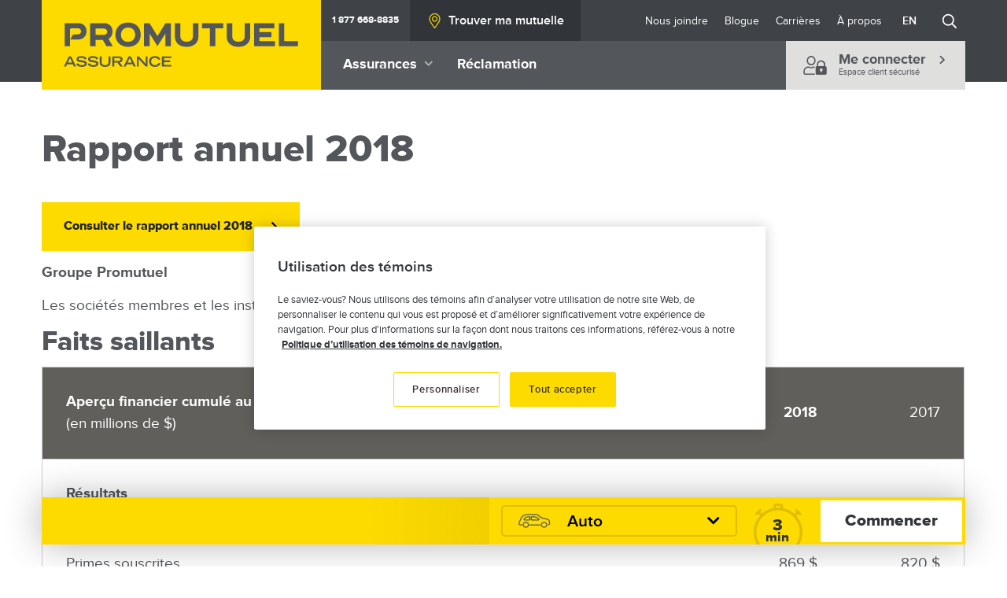

--- FILE ---
content_type: text/html; charset=UTF-8
request_url: https://www.promutuelassurance.ca/fr/rapport-annuel-2018
body_size: 13746
content:
<!DOCTYPE html>
<html lang="fr" dir="ltr" prefix="og: https://ogp.me/ns#">
  <head>
    <meta charset="utf-8" />
<meta name="description" content="Consulter le rapport annuel 2018 Groupe Promutuel Les sociétés membres et les institutions apparentées" />
<link rel="canonical" href="https://www.promutuelassurance.ca/fr/rapport-annuel-2018" />
<meta name="MobileOptimized" content="width" />
<meta name="HandheldFriendly" content="true" />
<meta name="viewport" content="width=device-width, initial-scale=1.0" />
<script type="application/ld+json">{
    "@context": "https://schema.org",
    "@graph": [
        {
            "@type": "Organization",
            "sameAs": [
                "fr.wikipedia.org/wiki/Promutuel",
                "www.facebook.com/PromutuelAssurance",
                "twitter.com/Promutuel",
                "www.linkedin.com/company/promutuel",
                "www.youtube.com/user/PromutuelAssurance",
                "www.pinterest.com/promutuel",
                "www.promutuelassurance.ca/blog",
                "espaceclient.promutuelassurance.ca"
            ],
            "url": "https://www.promutuelassurance.ca",
            "name": "Promutuel Assurance",
            "telephone": "+1 418 840-9950",
            "contactPoint": {
                "@type": "ContactPoint",
                "telephone": "+1 418 840-9950",
                "email": "mailto:federation@promutuel.ca",
                "contactType": "customer service",
                "contactOption": "http://schema.org/TollFree",
                "areaServed": {
                    "@type": "AdministrativeArea",
                    "name": "Québec"
                }
            },
            "image": {
                "@type": "ImageObject",
                "representativeOfPage": "False",
                "url": "https://www.promutuelassurance.ca/themes/custom/promutuel/images/logo-promutuel.png",
                "width": "1460",
                "height": "468"
            },
            "logo": {
                "@type": "ImageObject",
                "representativeOfPage": "False",
                "url": "https://www.promutuelassurance.ca/themes/custom/promutuel/images/logo-promutuel.png",
                "width": "1460",
                "height": "468"
            },
            "brand": {
                "@type": "Brand",
                "name": "Promutuel Assurance"
            },
            "geo": {
                "@type": "GeoCoordinates",
                "latitude": "46.830800",
                "longitude": "-71.306000"
            },
            "address": {
                "@type": "PostalAddress",
                "streetAddress": [
                    "2000",
                    "boulevard Lebourgneuf",
                    "bureau 400"
                ],
                "addressLocality": "Québec",
                "addressRegion": "Québec",
                "postalCode": "G2K 0B6",
                "addressCountry": "Canada"
            }
        },
        {
            "@type": "WebPage",
            "@id": "https://www.promutuelassurance.ca/fr/rapport-annuel-2018",
            "description": "Consulter le rapport annuel 2018\n\nGroupe Promutuel\n\nLes sociétés membres et les institutions apparentées",
            "author": {
                "@type": "InsuranceAgency",
                "@id": "https://www.promutuelassurance.ca/fr",
                "name": "Promutuel Assurance",
                "url": "https://www.promutuelassurance.ca/fr",
                "logo": {
                    "@type": "ImageObject",
                    "representativeOfPage": "False",
                    "url": "https://www.promutuelassurance.ca/themes/custom/promutuel/images/logo-promutuel.png",
                    "width": "1460",
                    "height": "468"
                }
            },
            "publisher": {
                "@type": "InsuranceAgency",
                "@id": "https://www.promutuelassurance.ca/fr",
                "name": "Promutuel Assurance",
                "url": "https://www.promutuelassurance.ca/fr",
                "logo": {
                    "@type": "ImageObject",
                    "representativeOfPage": "False",
                    "url": "https://www.promutuelassurance.ca/themes/custom/promutuel/images/logo-promutuel.png",
                    "width": "1460",
                    "height": "468"
                }
            },
            "inLanguage": "fr"
        }
    ]
}</script>
<meta name="google-site-verification" content="vj8_IwZw7AFToGnx8GYxzoKvRurzsELczwBl94XVReU" />
<link href="https://dev.visualwebsiteoptimizer.com" rel="preconnect" />
<link rel="icon" href="/themes/custom/promutuel/favicon.ico" type="image/vnd.microsoft.icon" />
<link rel="alternate" hreflang="en" href="https://www.promutuelassurance.ca/en/2018-annual-reports" />
<link rel="alternate" hreflang="fr" href="https://www.promutuelassurance.ca/fr/rapport-annuel-2018" />

    <title>Rapport annuel 2018 | Promutuel Assurance</title>
    <link rel="stylesheet" media="all" href="/core/themes/stable9/css/core/components/progress.module.css?t8i53m" />
<link rel="stylesheet" media="all" href="/core/themes/stable9/css/core/components/ajax-progress.module.css?t8i53m" />
<link rel="stylesheet" media="all" href="/core/themes/stable9/css/system/components/align.module.css?t8i53m" />
<link rel="stylesheet" media="all" href="/core/themes/stable9/css/system/components/fieldgroup.module.css?t8i53m" />
<link rel="stylesheet" media="all" href="/core/themes/stable9/css/system/components/container-inline.module.css?t8i53m" />
<link rel="stylesheet" media="all" href="/core/themes/stable9/css/system/components/clearfix.module.css?t8i53m" />
<link rel="stylesheet" media="all" href="/core/themes/stable9/css/system/components/details.module.css?t8i53m" />
<link rel="stylesheet" media="all" href="/core/themes/stable9/css/system/components/hidden.module.css?t8i53m" />
<link rel="stylesheet" media="all" href="/core/themes/stable9/css/system/components/item-list.module.css?t8i53m" />
<link rel="stylesheet" media="all" href="/core/themes/stable9/css/system/components/js.module.css?t8i53m" />
<link rel="stylesheet" media="all" href="/core/themes/stable9/css/system/components/nowrap.module.css?t8i53m" />
<link rel="stylesheet" media="all" href="/core/themes/stable9/css/system/components/position-container.module.css?t8i53m" />
<link rel="stylesheet" media="all" href="/core/themes/stable9/css/system/components/reset-appearance.module.css?t8i53m" />
<link rel="stylesheet" media="all" href="/core/themes/stable9/css/system/components/resize.module.css?t8i53m" />
<link rel="stylesheet" media="all" href="/core/themes/stable9/css/system/components/system-status-counter.css?t8i53m" />
<link rel="stylesheet" media="all" href="/core/themes/stable9/css/system/components/system-status-report-counters.css?t8i53m" />
<link rel="stylesheet" media="all" href="/core/themes/stable9/css/system/components/system-status-report-general-info.css?t8i53m" />
<link rel="stylesheet" media="all" href="/core/themes/stable9/css/system/components/tablesort.module.css?t8i53m" />
<link rel="stylesheet" media="all" href="/modules/contrib/bootstrap_styles/css/bs_example_classes/background-color-classes.css?t8i53m" />
<link rel="stylesheet" media="all" href="https://ws1.postescanada-canadapost.ca/css/addresscomplete-2.40.min.css" />
<link rel="stylesheet" media="all" href="https://use.fontawesome.com/releases/v5.11.2/css/all.css" />
<link rel="stylesheet" media="all" href="/themes/custom/promutuel/dist/main.css?t8i53m" />

    <script type="application/json" data-drupal-selector="drupal-settings-json">{"path":{"baseUrl":"\/","pathPrefix":"fr\/","currentPath":"node\/14951","currentPathIsAdmin":false,"isFront":false,"currentLanguage":"fr","contactUsUrl":"\/fr\/nous-joindre","careerHubUrl":"\/fr\/carrieres","themeUrl":"themes\/custom\/promutuel"},"pluralDelimiter":"\u0003","gtag":{"tagId":"","consentMode":true,"otherIds":[],"events":[],"additionalConfigInfo":[]},"suppressDeprecationErrors":true,"ajaxPageState":{"libraries":"[base64]","theme":"promutuel","theme_token":null},"ajaxTrustedUrl":{"form_action_p_pvdeGsVG5zNF_XLGPTvYSKCf43t8qZYSwcfZl2uzM":true},"gtm":{"tagId":null,"settings":{"data_layer":"dataLayer","include_classes":false,"allowlist_classes":"","blocklist_classes":"","include_environment":false,"environment_id":"","environment_token":""},"tagIds":["GTM-NBFR58S2","GTM-PKPVKP2"]},"emergency_assistance_hours":"08:30-16:30","mutuals":{"10":{"title":"Alta","overtitle":"Promutuel Assurance","url":"\/fr\/alta","toll_free":"1 800 848-1531","phone":"450 455-7378"},"20":{"title":"Bagot","overtitle":"Promutuel Assurance","url":"\/fr\/bagot","toll_free":"1 800 361-0087","phone":"450 793-4471"},"45":{"title":"Centre-Sud","overtitle":"Promutuel Assurance","url":"\/fr\/centre-sud","toll_free":"1 877 799-8844","phone":"819 564-7766"},"12":{"title":"C\u00f4te-Est","overtitle":"Promutuel Assurance","url":"\/fr\/cote-est","toll_free":"1 800 463-0705","phone":null},"15":{"title":"Deux-Montagnes","overtitle":"Promutuel Assurance","url":"\/fr\/deux-montagnes","toll_free":"1 866 476-9263","phone":"450 623-5774"},"39":{"title":"du Lac au Fleuve","overtitle":"Promutuel Assurance","url":"\/fr\/du-lac-au-fleuve","toll_free":"1 800 463-9646","phone":"1-800-463-9646"},"36":{"title":"du St-Laurent aux Appalaches","overtitle":"Promutuel Assurance","url":"\/fr\/du-st-laurent-aux-appalaches","toll_free":"1 800 561-4110","phone":"1 800 561-4110"},"16":{"title":"Lanaudi\u00e8re","overtitle":"Promutuel Assurance","url":"\/fr\/lanaudiere","toll_free":"1 888 755-5512","phone":"450 755-5555"},"38":{"title":"Les B\u00e2tisseurs","overtitle":"Promutuel Assurance","url":"\/fr\/les-batisseurs","toll_free":"1 888 888-1229","phone":null},"21":{"title":"Vall\u00e9e de l\u0027Outaouais","overtitle":"Promutuel Assurance","url":"\/fr\/vallee-de-l-outaouais","toll_free":"1 800 567-1129","phone":"819 561-7775"},"31":{"title":"Verch\u00e8res - Les Forges","overtitle":"Promutuel Assurance","url":"\/fr\/vercheres-les-forges","toll_free":"1 888 783-6455","phone":"450 783-6455"}},"current_mutual_internal_id":null,"siteSearch360":{"script":"https:\/\/cdn.sitesearch360.com\/v13\/sitesearch360-v13.min.js","siteId":"promutueld9stg.prod.acquia-sites.com_1"},"weekdays":{"":"","0":"Dimanche","1":"Lundi","2":"Mardi","3":"Mercredi","4":"Jeudi","5":"Vendredi","6":"Samedi"},"addresscomplete_key":"MT29-FD38-YU86-RC12","alert_cookies":{"alert_cookies_content":null,"alert_cookies_id":""},"user":{"uid":0,"permissionsHash":"2e1f94bbe7493efac85c6040ccca06db823587bebcaa4d4c7941384503562e25"}}</script>
<script src="/core/misc/drupalSettingsLoader.js?v=10.5.6" data-ot-ignore="true"></script>
<script src="/modules/contrib/google_tag/js/gtag.js?t8i53m" data-ot-ignore="true"></script>
<script src="/modules/contrib/google_tag/js/gtm.js?t8i53m" data-ot-ignore="true"></script>
<script src="https://cdn.cookielaw.org/consent/01979cef-d0f6-7bbb-be22-65bb22acde45/OtAutoBlock.js" type="text/javascript"></script>
<script src="https://cdn.cookielaw.org/scripttemplates/otSDKStub.js" type="text/javascript" charset="UTF-8" data-domain-script="01979cef-d0f6-7bbb-be22-65bb22acde45" data-document-language></script>
<script src="/themes/custom/promutuel/js-head/optanon-wrapper.js?t8i53m" type="text/javascript" data-ot-ignore="true"></script>

  </head>
  <body>
        <a href="#main-content" class="visually-hidden focusable">
      Aller au contenu principal
    </a>
    <noscript><iframe src="https://www.googletagmanager.com/ns.html?id=GTM-NBFR58S2"
                  height="0" width="0" style="display:none;visibility:hidden"></iframe></noscript>
<noscript><iframe src="https://www.googletagmanager.com/ns.html?id=GTM-PKPVKP2"
                  height="0" width="0" style="display:none;visibility:hidden"></iframe></noscript>

      <div class="dialog-off-canvas-main-canvas" data-off-canvas-main-canvas>
    <div id="app"  class="layout-container without-hero with-header with-header--default">
      <header role="banner" class="header">
  
  <div class="container">
    <div class="d-block d-lg-flex">

      <div class="d-none d-lg-block header__logo">
        <a class="logo d-block py-lg-0 h-100" title="Page d'accueil" href="/fr">
      <svg viewBox="0 0 365 117" fill="none" title="Assurance" xmlns="http://www.w3.org/2000/svg">
      <path d="M365 0H0V117H365V0Z" fill="#FDDB00"/>
      <path fill-rule="evenodd" clip-rule="evenodd"
            d="M96.3096 45.2276C96.3096 35.7343 102.965 29.3606 112.867 29.3606C122.774 29.3606 129.433 35.7343 129.433 45.2276C129.433 54.5647 122.627 61.0903 112.867 61.0903C103.12 61.0903 96.3096 54.5647 96.3096 45.2276ZM103.601 45.2276C103.601 52.0872 108.39 54.5343 112.867 54.5343C118.414 54.5343 122.137 50.7943 122.137 45.2276C122.137 38.3636 117.353 35.9122 112.867 35.9122C107.411 35.9122 103.601 39.7434 103.601 45.2276ZM37.0075 38.7368C37.0075 37.7302 37.8258 36.9579 38.8304 36.9579H47.5724C49.668 36.9579 51.4476 38.3767 51.4476 40.9105C51.4476 43.2188 49.9019 44.9369 46.9316 44.9369H41.9695C41.2811 44.9369 40.6792 45.3231 40.3718 45.8915L37.159 51.623H47.3342L47.3386 51.6274C53.2532 51.6274 58.6395 47.7355 58.6395 40.8932C58.6395 33.9164 53.6818 30.1547 47.5637 30.1547H31.1058C30.556 30.1547 30.1056 30.5972 30.1056 31.1482L30.1013 60.3136H37.0075V38.7368ZM51.6642 75.3995C54.812 75.3995 55.8858 76.4192 56.3058 77.6037L58.7435 76.8053C58.4145 75.8898 57.4316 73.2432 51.7335 73.2432C50.7116 73.2432 45.5591 73.2432 45.5591 77.2218C45.5591 79.2437 47.2694 80.5801 50.3306 80.9966L53.5001 81.4348C55.3965 81.6735 56.3794 82.2375 56.3794 83.0966C56.3794 84.2464 54.6302 84.9406 52.5172 84.9406C49.0186 84.9406 48.0358 83.5348 47.5638 82.5672L45.0698 83.3526C45.3815 84.3548 46.7628 87.1664 52.4436 87.1664C55.9767 87.1664 58.9644 85.9992 58.9644 82.8623C58.9644 80.6365 57.2151 79.491 54.2491 79.0311L51.1143 78.5582C48.4774 78.2284 48.1483 77.6254 48.1483 77.0613C48.1483 75.8378 49.9149 75.3995 51.6642 75.3995ZM38.4797 73.5729H35.531L29.0103 86.8366H31.7597L33.1626 83.7908H40.7919L42.1731 86.8366H44.9052L38.4797 73.5729ZM37.0075 75.6512L39.7743 81.565H34.2407L37.0075 75.6512ZM71.3522 77.6037C70.9322 76.4192 69.8583 75.3995 66.7062 75.3995C64.9569 75.3995 63.1947 75.8378 63.1947 77.0613C63.1947 77.6254 63.5237 78.2284 66.1606 78.5582L69.2911 79.0311C72.2614 79.491 74.0064 80.6365 74.0064 82.8623C74.0064 85.9992 71.0188 87.1664 67.4899 87.1664C61.8091 87.1664 60.4235 84.3548 60.1161 83.3526L62.6101 82.5672C63.0821 83.5348 64.065 84.9406 67.5635 84.9406C69.6765 84.9406 71.4214 84.2464 71.4214 83.0966C71.4214 82.2375 70.4386 81.6735 68.5464 81.4348L65.3769 80.9966C62.32 80.5801 60.6054 79.2437 60.6054 77.2218C60.6054 73.2432 65.758 73.2432 66.7755 73.2432C72.4779 73.2432 73.4608 75.8898 73.7856 76.8053L71.3522 77.6037ZM82.835 87.1707C87.1475 87.1707 89.8624 85.4178 89.8624 81.1485V73.5729H87.2774V80.9619C87.2774 83.153 86.4981 84.9406 82.835 84.9406C79.1762 84.9406 78.3925 83.153 78.3925 80.9619V73.5729H75.8076V81.1485C75.8076 85.4178 78.5181 87.1707 82.835 87.1707ZM92.2957 73.5729H100.25C103.38 73.5729 105.64 74.2845 105.64 77.5299C105.64 79.9726 103.891 81.3264 101.943 81.4348L106.004 86.8323H102.817L98.9767 81.6127H94.8807V86.8323H92.2957V73.5729ZM99.8687 79.4693C101.982 79.4693 103.055 79.157 103.055 77.5863C103.055 76.0374 101.982 75.725 99.8687 75.725H94.8807V79.4693H99.8687ZM116.521 73.5729H113.573L107.052 86.8366H109.801L111.204 83.7908H118.834L120.219 86.8366H122.951L116.521 73.5729ZM115.049 75.6512L117.816 81.565H112.282L115.049 75.6512ZM124.324 73.5729H127.056L135.906 83.153V73.5729H138.383V86.8366H136.015L126.801 76.9138V86.8366H124.324V73.5729ZM147.857 87.1664C153.936 87.1664 154.992 83.5912 155.248 82.1117H152.672C152.416 83.1356 151.087 84.9406 148.065 84.9406C145.224 84.9406 143.02 83.3352 143.02 80.2894C143.02 77.5342 144.549 75.4733 148.207 75.4733C151.303 75.4733 152.321 77.3477 152.468 77.8076H155.053L155.034 77.7384C154.799 76.8772 153.809 73.2432 148.06 73.2432C142.795 73.2432 140.375 76.1285 140.375 79.9943C140.375 84.8278 143.67 87.1664 147.857 87.1664ZM157.175 73.5729H169.264V75.7987H159.76V78.8836H167.753V81.1094H159.76V84.6108H169.264V86.8366H157.175V73.5729ZM92.9756 60.3267H84.6752L79.908 52.0699H70.4299V60.3267H63.3159V31.1526C63.3159 30.6016 63.7662 30.1547 64.3161 30.1547H81.0511C87.1822 30.1547 92.6292 33.6517 92.6292 41.2316C92.6292 45.5878 90.4512 48.8983 87.2861 50.7206L92.9756 60.3267ZM81.0078 37.2746H70.4299V45.4316H81.0078C83.3373 45.4316 85.5109 44.3686 85.5109 41.3488C85.5065 38.6891 83.7486 37.2703 81.0078 37.2746ZM151.329 60.1574L161.621 43.8306V60.3093H168.982V31.1569C168.982 30.6059 168.541 30.1547 167.991 30.1547H162.37C162.059 30.1547 161.777 30.3022 161.6 30.5365C161.598 30.5408 161.592 30.5462 161.587 30.5517C161.581 30.5571 161.576 30.5625 161.574 30.5668C161.545 30.6068 161.522 30.6437 161.49 30.6953L161.47 30.7274L151.334 47.0933L141.197 30.7274C141.177 30.6955 141.16 30.67 141.145 30.6467L141.145 30.6466C141.126 30.6193 141.11 30.595 141.093 30.5668C141.091 30.5625 141.086 30.5571 141.081 30.5517L141.08 30.5517C141.075 30.5462 141.07 30.5408 141.067 30.5365C140.89 30.3022 140.609 30.1547 140.297 30.1547H134.677C134.127 30.1547 133.685 30.6059 133.685 31.1569V60.3267H141.046V43.8262L151.329 60.1574ZM189.865 54.3608C194.914 54.3608 197.551 51.1067 197.551 47.8873V30.1547H204.756V48.3646C204.756 54.6732 199.646 61.0686 189.904 61.0686H188.926C179.183 61.0686 174.083 54.6732 174.083 48.3646V30.1547H181.283V47.8873C181.283 51.1067 183.929 54.3608 188.978 54.3608H189.865ZM209.367 36.9145H219.85V60.3267H226.946V36.9145H237.36V30.1547H209.367V36.9145ZM257.589 54.3651C262.637 54.3651 265.279 51.111 265.279 47.8917V30.1547H272.479V48.3689C272.479 54.6775 267.37 61.0729 257.628 61.0729H256.645C246.903 61.0729 241.802 54.6775 241.802 48.3689V30.1547H249.007V47.8917C249.007 51.111 251.652 54.3651 256.701 54.3651H257.589ZM277.532 31.1526C277.532 30.6016 277.978 30.1547 278.528 30.1547H304.07V36.8277H284.547V41.7913H300.247V48.4644H284.547V53.6276H304.767V60.3223H278.515C277.965 60.3223 277.528 59.8884 277.528 59.3374L277.532 31.1526ZM309.868 59.3418C309.868 59.8928 310.305 60.3267 310.855 60.3267H334.907V53.6319H317.047V30.1547H309.868V59.3418Z"
            fill="#53565A"/>
    </svg>
  </a>


      </div>
      <div class="header__bar w-100 d-flex justify-content-between d-lg-none">
        <div class="header__logo d-flex align-items-center justify-content-flexstart">
          <a class="logo d-block py-lg-0 h-100" title="Page d'accueil" href="/fr">
      <svg viewBox="0 0 365 117" fill="none" title="Assurance" xmlns="http://www.w3.org/2000/svg">
      <path d="M365 0H0V117H365V0Z" fill="#FDDB00"/>
      <path fill-rule="evenodd" clip-rule="evenodd"
            d="M96.3096 45.2276C96.3096 35.7343 102.965 29.3606 112.867 29.3606C122.774 29.3606 129.433 35.7343 129.433 45.2276C129.433 54.5647 122.627 61.0903 112.867 61.0903C103.12 61.0903 96.3096 54.5647 96.3096 45.2276ZM103.601 45.2276C103.601 52.0872 108.39 54.5343 112.867 54.5343C118.414 54.5343 122.137 50.7943 122.137 45.2276C122.137 38.3636 117.353 35.9122 112.867 35.9122C107.411 35.9122 103.601 39.7434 103.601 45.2276ZM37.0075 38.7368C37.0075 37.7302 37.8258 36.9579 38.8304 36.9579H47.5724C49.668 36.9579 51.4476 38.3767 51.4476 40.9105C51.4476 43.2188 49.9019 44.9369 46.9316 44.9369H41.9695C41.2811 44.9369 40.6792 45.3231 40.3718 45.8915L37.159 51.623H47.3342L47.3386 51.6274C53.2532 51.6274 58.6395 47.7355 58.6395 40.8932C58.6395 33.9164 53.6818 30.1547 47.5637 30.1547H31.1058C30.556 30.1547 30.1056 30.5972 30.1056 31.1482L30.1013 60.3136H37.0075V38.7368ZM51.6642 75.3995C54.812 75.3995 55.8858 76.4192 56.3058 77.6037L58.7435 76.8053C58.4145 75.8898 57.4316 73.2432 51.7335 73.2432C50.7116 73.2432 45.5591 73.2432 45.5591 77.2218C45.5591 79.2437 47.2694 80.5801 50.3306 80.9966L53.5001 81.4348C55.3965 81.6735 56.3794 82.2375 56.3794 83.0966C56.3794 84.2464 54.6302 84.9406 52.5172 84.9406C49.0186 84.9406 48.0358 83.5348 47.5638 82.5672L45.0698 83.3526C45.3815 84.3548 46.7628 87.1664 52.4436 87.1664C55.9767 87.1664 58.9644 85.9992 58.9644 82.8623C58.9644 80.6365 57.2151 79.491 54.2491 79.0311L51.1143 78.5582C48.4774 78.2284 48.1483 77.6254 48.1483 77.0613C48.1483 75.8378 49.9149 75.3995 51.6642 75.3995ZM38.4797 73.5729H35.531L29.0103 86.8366H31.7597L33.1626 83.7908H40.7919L42.1731 86.8366H44.9052L38.4797 73.5729ZM37.0075 75.6512L39.7743 81.565H34.2407L37.0075 75.6512ZM71.3522 77.6037C70.9322 76.4192 69.8583 75.3995 66.7062 75.3995C64.9569 75.3995 63.1947 75.8378 63.1947 77.0613C63.1947 77.6254 63.5237 78.2284 66.1606 78.5582L69.2911 79.0311C72.2614 79.491 74.0064 80.6365 74.0064 82.8623C74.0064 85.9992 71.0188 87.1664 67.4899 87.1664C61.8091 87.1664 60.4235 84.3548 60.1161 83.3526L62.6101 82.5672C63.0821 83.5348 64.065 84.9406 67.5635 84.9406C69.6765 84.9406 71.4214 84.2464 71.4214 83.0966C71.4214 82.2375 70.4386 81.6735 68.5464 81.4348L65.3769 80.9966C62.32 80.5801 60.6054 79.2437 60.6054 77.2218C60.6054 73.2432 65.758 73.2432 66.7755 73.2432C72.4779 73.2432 73.4608 75.8898 73.7856 76.8053L71.3522 77.6037ZM82.835 87.1707C87.1475 87.1707 89.8624 85.4178 89.8624 81.1485V73.5729H87.2774V80.9619C87.2774 83.153 86.4981 84.9406 82.835 84.9406C79.1762 84.9406 78.3925 83.153 78.3925 80.9619V73.5729H75.8076V81.1485C75.8076 85.4178 78.5181 87.1707 82.835 87.1707ZM92.2957 73.5729H100.25C103.38 73.5729 105.64 74.2845 105.64 77.5299C105.64 79.9726 103.891 81.3264 101.943 81.4348L106.004 86.8323H102.817L98.9767 81.6127H94.8807V86.8323H92.2957V73.5729ZM99.8687 79.4693C101.982 79.4693 103.055 79.157 103.055 77.5863C103.055 76.0374 101.982 75.725 99.8687 75.725H94.8807V79.4693H99.8687ZM116.521 73.5729H113.573L107.052 86.8366H109.801L111.204 83.7908H118.834L120.219 86.8366H122.951L116.521 73.5729ZM115.049 75.6512L117.816 81.565H112.282L115.049 75.6512ZM124.324 73.5729H127.056L135.906 83.153V73.5729H138.383V86.8366H136.015L126.801 76.9138V86.8366H124.324V73.5729ZM147.857 87.1664C153.936 87.1664 154.992 83.5912 155.248 82.1117H152.672C152.416 83.1356 151.087 84.9406 148.065 84.9406C145.224 84.9406 143.02 83.3352 143.02 80.2894C143.02 77.5342 144.549 75.4733 148.207 75.4733C151.303 75.4733 152.321 77.3477 152.468 77.8076H155.053L155.034 77.7384C154.799 76.8772 153.809 73.2432 148.06 73.2432C142.795 73.2432 140.375 76.1285 140.375 79.9943C140.375 84.8278 143.67 87.1664 147.857 87.1664ZM157.175 73.5729H169.264V75.7987H159.76V78.8836H167.753V81.1094H159.76V84.6108H169.264V86.8366H157.175V73.5729ZM92.9756 60.3267H84.6752L79.908 52.0699H70.4299V60.3267H63.3159V31.1526C63.3159 30.6016 63.7662 30.1547 64.3161 30.1547H81.0511C87.1822 30.1547 92.6292 33.6517 92.6292 41.2316C92.6292 45.5878 90.4512 48.8983 87.2861 50.7206L92.9756 60.3267ZM81.0078 37.2746H70.4299V45.4316H81.0078C83.3373 45.4316 85.5109 44.3686 85.5109 41.3488C85.5065 38.6891 83.7486 37.2703 81.0078 37.2746ZM151.329 60.1574L161.621 43.8306V60.3093H168.982V31.1569C168.982 30.6059 168.541 30.1547 167.991 30.1547H162.37C162.059 30.1547 161.777 30.3022 161.6 30.5365C161.598 30.5408 161.592 30.5462 161.587 30.5517C161.581 30.5571 161.576 30.5625 161.574 30.5668C161.545 30.6068 161.522 30.6437 161.49 30.6953L161.47 30.7274L151.334 47.0933L141.197 30.7274C141.177 30.6955 141.16 30.67 141.145 30.6467L141.145 30.6466C141.126 30.6193 141.11 30.595 141.093 30.5668C141.091 30.5625 141.086 30.5571 141.081 30.5517L141.08 30.5517C141.075 30.5462 141.07 30.5408 141.067 30.5365C140.89 30.3022 140.609 30.1547 140.297 30.1547H134.677C134.127 30.1547 133.685 30.6059 133.685 31.1569V60.3267H141.046V43.8262L151.329 60.1574ZM189.865 54.3608C194.914 54.3608 197.551 51.1067 197.551 47.8873V30.1547H204.756V48.3646C204.756 54.6732 199.646 61.0686 189.904 61.0686H188.926C179.183 61.0686 174.083 54.6732 174.083 48.3646V30.1547H181.283V47.8873C181.283 51.1067 183.929 54.3608 188.978 54.3608H189.865ZM209.367 36.9145H219.85V60.3267H226.946V36.9145H237.36V30.1547H209.367V36.9145ZM257.589 54.3651C262.637 54.3651 265.279 51.111 265.279 47.8917V30.1547H272.479V48.3689C272.479 54.6775 267.37 61.0729 257.628 61.0729H256.645C246.903 61.0729 241.802 54.6775 241.802 48.3689V30.1547H249.007V47.8917C249.007 51.111 251.652 54.3651 256.701 54.3651H257.589ZM277.532 31.1526C277.532 30.6016 277.978 30.1547 278.528 30.1547H304.07V36.8277H284.547V41.7913H300.247V48.4644H284.547V53.6276H304.767V60.3223H278.515C277.965 60.3223 277.528 59.8884 277.528 59.3374L277.532 31.1526ZM309.868 59.3418C309.868 59.8928 310.305 60.3267 310.855 60.3267H334.907V53.6319H317.047V30.1547H309.868V59.3418Z"
            fill="#53565A"/>
    </svg>
  </a>


        </div>
        <div class="header__phone d-flex d-lg-none justify-content-center align-items-center">
          <svg class="mr-1 mr-sm-2 svg-fill--accent svg-size--2"><use href="/themes/custom/promutuel/dist/icons.svg#appel-telephonique"/></svg>          <div id="block-promutuel-phone-number-block">
  
    
      <a class="js-mutual-preferredphone phone-number-link" href="tel:1 877 668-8835">1 877 668-8835</a>


  </div>

        </div>
        <div class="js-header-toggle header__toggle d-flex px-3 d-lg-none justify-content-center align-items-center" tabindex="0">
          <svg class="icon-burger svg-size--2"><use href="/themes/custom/promutuel/dist/icons.svg#hamburger"/></svg>          <svg class="icon-close svg-fill--white svg-size--2"><use href="/themes/custom/promutuel/dist/icons.svg#fermer-light"/></svg>        </div>
      </div>

      <div class="js-header-mobile-menu header__mobile-menu d-lg-flex">
        <div class="row gx-0 w-100">

          <div class="col-12 d-flex flex-column flex-lg-row bg--primary justify-content-between order-lg-2">
            <div class="main-menu d-flex js-main-menu">
              <nav role="navigation" aria-labelledby="block-promutuel-main-menu-menu" id="block-promutuel-main-menu">
            
  <h2 class="visually-hidden" id="block-promutuel-main-menu-menu">Main navigation</h2>
  

        
              <ul class="menu">
                    <li class="menu-item menu-item--expanded menu-item--parent">
        <span tabindex="0">Assurances</span>
                  <svg class="d-none d-lg-flex ml-2 svg-fill--gray-400 svg-size--1"><use href="/themes/custom/promutuel/dist/icons.svg#dropdown"/></svg>
          <!-- <div class="second-level"> -->
              <ul class="menu second-level">
              
      <li class="menu menu-second-item">
        <a icon="auto" href="/fr/assurance-auto">
            <svg class="svg-fill--white svg-size--4"><use href="/themes/custom/promutuel/dist/icons.svg#auto"/></svg>            <div class="d-flex flex-row flex-lg-column align-items-center align-items-lg-start pl-3">
              <p class="d-none d-lg-flex">Assurance</p>
              <p class="title">Auto</p>
            </div>
          </a>
      </li>
              
      <li class="menu menu-second-item">
        <a icon="habitation" href="/fr/assurance-habitation">
            <svg class="svg-fill--white svg-size--4"><use href="/themes/custom/promutuel/dist/icons.svg#habitation"/></svg>            <div class="d-flex flex-row flex-lg-column align-items-center align-items-lg-start pl-3">
              <p class="d-none d-lg-flex">Assurance</p>
              <p class="title">Habitation</p>
            </div>
          </a>
      </li>
              
      <li class="menu menu-second-item">
        <a icon="vehicule-recreatif-2" href="/fr/assurance-vehicule-de-loisirs">
            <svg class="svg-fill--white svg-size--4"><use href="/themes/custom/promutuel/dist/icons.svg#vehicule-recreatif-2"/></svg>            <div class="d-flex flex-row flex-lg-column align-items-center align-items-lg-start pl-3">
              <p class="d-none d-lg-flex">Assurance</p>
              <p class="title">Véhicule de loisirs</p>
            </div>
          </a>
      </li>
              
      <li class="menu menu-second-item">
        <a icon="entreprise" href="/fr/assurance-entreprise">
            <svg class="svg-fill--white svg-size--4"><use href="/themes/custom/promutuel/dist/icons.svg#entreprise"/></svg>            <div class="d-flex flex-row flex-lg-column align-items-center align-items-lg-start pl-3">
              <p class="d-none d-lg-flex">Assurance</p>
              <p class="title">Entreprise</p>
            </div>
          </a>
      </li>
              
      <li class="menu menu-second-item">
        <a icon="agricole" href="/fr/assurance-agricole">
            <svg class="svg-fill--white svg-size--4"><use href="/themes/custom/promutuel/dist/icons.svg#agricole"/></svg>            <div class="d-flex flex-row flex-lg-column align-items-center align-items-lg-start pl-3">
              <p class="d-none d-lg-flex">Assurance</p>
              <p class="title">Agricole</p>
            </div>
          </a>
      </li>
    </ul>
          <!-- </div> -->
              </li>
                <li class="menu-item">
        <a href="/fr/reclamation" tabindex="0" data-drupal-link-system-path="node/9421">Réclamation</a>
              </li>
        </ul>
  


  </nav>

            </div>
            <div class="header__client-space d-none d-lg-flex">
              <a class="btn-client-space d-flex align-items-center px-3 px-md-4 py-2 py-md-3" href="https://espaceclient.promutuelassurance.ca/">
  <svg class="svg-size--3"><use href="/themes/custom/promutuel/dist/icons.svg#espace-client"/></svg>  <div class="pl-2 pl-md-3">
    <h5 class="font-weight-bold mb-0">Me connecter <svg class="d-none d-md-flex ml-md-3 btn-client-space__chevron svg-size--1"><use href="/themes/custom/promutuel/dist/icons.svg#chevron-reg"/></svg></h5>
    <p class="mb-0">Espace client sécurisé</p>
  </div>
</a>
            </div>
          </div>

          <div class="col-12 d-flex flex-column flex-lg-row justify-content-between order-lg-1 bg--gray-medium">
            <div class="d-flex align-items-stretch">
              <div class="header__phone d-none d-lg-flex align-items-center px-5 px-lg-3 px-xxl-5 py-2"><div id="block-promutuel-phone-number-block">
  
    
      <a class="js-mutual-preferredphone phone-number-link" href="tel:1 877 668-8835">1 877 668-8835</a>


  </div>
</div>
              <div class="header__mutuel">
                
<div class="topnavstorelocator h-100 js-topnavstorelocator">
  <a href="#" class="topnavstorelocator__toggler h-100 bg--secondary js-topnavstorelocator-toggler-show">
    <svg class="mr-2 svg-fill--accent svg-size--2"><use href="/themes/custom/promutuel/dist/icons.svg#pin"/></svg>    <span class="js-mutual-name">Trouver ma mutuelle</span>
  </a>
  <a href="#" hidden class="topnavstorelocator__toggler topnavstorelocator__toggler--open h-100 bg--secondary js-topnavstorelocator-toggler-hide">
    <svg class="mr-2 svg-fill--accent svg-size--2"><use href="/themes/custom/promutuel/dist/icons.svg#fermer-light"/></svg>    Fermer
  </a>
  <div hidden class="topnavstorelocator__popup js-topnavstorelocator-popup bg--accent d-flex">

    <div class="topnavstorelocator__panel js-slocpanel-postalcode" aria-hidden="false">
  <form class="js-slocpc-form h-100 d-flex flex-column bg--accent">

        <div class="slocpanel__mode p-4 p-lg-5 bg--light">
      <svg class="mr-2 svg-fill--dark svg-size--2"><use href="/themes/custom/promutuel/dist/icons.svg#assure"/></svg>      <a href="#" class="js-slocpanel-personalinfo-toggle link">Déjà une assurance chez nous?</a>
      <a href="#" class="btn btn--outline mt-3 d-block d-lg-none js-slocpanel-hide">Annuler</a>
    </div>
  
    <div class="slocpanel__main p-4 p-lg-5 pb-7 pb-lg-5">
              <h3 class="mb-3">Trouvez la mutuelle la plus près de chez vous</h3>
            <div class="mb-3">
        <label for="topnavstorelocator__input-postalcode" class="form-label mb-0 required">Code postal</label>
        <input type="text" name="postalcode" id="topnavstorelocator__input-postalcode" class="form-control p-3 w-100" required pattern="^[ABCEGHJ-NPRSTVXYabceghj-nprstvxy]\d[ABCEGHJ-NPRSTV-Zabceghj-nprstv-z][ -]?\d[ABCEGHJ-NPRSTV-Zabceghj-nprstv-z]\d$" data-invalid-pattern="Code postal invalide" placeholder="" data-placeholder-geoloc="Géolocalisation automatique" data-invalid-geolocfailed="La géolocalisation est indisponible. Veuillez vérifier que votre navigateur l'autorise.">
        <input type="hidden" name="geolocation">
      </div>
      <div class="mb-3">
        <button class="js-slocpc-submit btn btn--chevron p-3 w-100 btn--white">Voir ma mutuelle</button>
      </div>
      <div class="px-3 py-2">
        <svg class="mr-2 svg-fill--dark svg-size--2"><use href="/themes/custom/promutuel/dist/icons.svg#geolocalisation"/></svg>        <a class="slocpanel__geolocation js-slocpc-geolocation" href="#">Utiliser l'outil de géolocalisation</a>
      </div>
    </div>

  </form>
</div>

    <div class="topnavstorelocator__panel topnavstorelocator__panel--wide js-slocpanel-personalinfo position-relative" aria-hidden="true">
  <form class="js-slocpi-form h-100 d-flex flex-column bg--accent">

        <div class="slocpanel__mode p-4 p-lg-5 bg--light">
      <svg class="mr-2 svg-fill--dark svg-size--2"><use href="/themes/custom/promutuel/dist/icons.svg#visiteur"/></svg>      <a href="#" class="js-slocpanel-postalcode-toggle link">Pas encore assuré chez nous ?</a>
      <a href="#" class="btn btn--outline mt-3 d-block d-lg-none js-slocpanel-hide">Annuler</a>
    </div>
  
    <div class="slocpanel__main p-4 p-lg-5 pb-7 pb-lg-5">
              <h3 class="mb-3">Retrouvez votre mutuelle</h3>
            <div class="mb-3 d-flex flex-column flex-lg-row no-side-gutters">
        <div class="col-12 col-lg-6 mb-3 mb-lg-0">
          <label for="topnavstorelocator__firstname" class="form-label mb-0 required">Prénom</label>
          <input type="text" class="form-control px-3 w-100" id="topnavstorelocator__firstname" required>
        </div>
        <div class="col-12 col-lg-6 mb-3 mb-lg-0">
          <label for="topnavstorelocator__lastname" class="form-label mb-0 required">Nom</label>
          <input type="text" class="form-control px-3 w-100" id="topnavstorelocator__lastname" required>
        </div>
      </div>
      <div class="mb-3">
        <label for="topnavstorelocator__address" class="form-label mb-0 required">Adresse postale</label>
        <input type="text" class="form-control px-3 w-100" id="topnavstorelocator__address" required>
        <input type="hidden" id="topnavstorelocator__addr-Country">
        <input type="hidden" id="topnavstorelocator__addr-BuildingNumber">
        <input type="hidden" id="topnavstorelocator__addr-Street">
        <input type="hidden" id="topnavstorelocator__addr-City">
        <input type="hidden" id="topnavstorelocator__addr-Province">
        <input type="hidden" id="topnavstorelocator__addr-PostalCode">
        <input type="hidden" id="topnavstorelocator__addr-CountryIso2">
      </div>
      <div class="d-flex flex-column flex-lg-row no-side-gutters align-items-end">
        <div class="col-12 col-lg-6 mb-5 mb-lg-0">
          <label for="topnavstorelocator__dateofbirth" class="form-label mb-0 required">Date de naissance</label>
          <input type="date" class="form-control px-3 w-100"
          pattern="\d{4}-\d{2}-\d{2}" id="topnavstorelocator__dateofbirth"
          required max="2999-12-31"
          >
        </div>
        <div class="col-12 col-lg-6 mb-lg-0">
          <button class="js-slocpi-submit btn btn--chevron p-3 w-100 btn--white">Voir ma mutuelle</button>
        </div>
      </div>
    </div>

  </form>

    

<div class="js-slocpanel-fcaddresses slocpanel-fcaddresses position-absolute">
  <form class="js-slocpi-form js-fcaddresses-form h-100 d-flex flex-column">
    <span class="js-fcaddresses-return font-size--3 text-underline">Saisir une nouvelle adresse</span>

    <div class="row position-relative">
      <div class="col-6 mb-3">
        <label for="fcaddresses__input-civic-number" class="form-label mb-0 required">No. civique</label>
        <input type="text" name="civicnumber" id="fcaddresses__input-civic-number" class="form-control p-3" data-invalid-pattern="" placeholder="" required>
      </div>

      <div class="col-6 mb-3">
        <label for="fcaddresses__input-postalcode" class="form-label mb-0 required">Code postal</label>
        <input type="text" name="postalcode" id="fcaddresses__input-postalcode" class="form-control p-3" required pattern="^[ABCEGHJ-NPRSTVXYabceghj-nprstvxy]\d[ABCEGHJ-NPRSTV-Zabceghj-nprstv-z][ -]?\d[ABCEGHJ-NPRSTV-Zabceghj-nprstv-z]\d$" data-invalid-pattern="Code postal invalide" placeholder="">
      </div>

      <div class="col-12 mb-3">
        <button class="js-fcaddresses-submit btn btn--chevron p-3 w-100 btn--white">Trouver mon adresse</button>
      </div>
      <div class="js-fcaddresses-list fcaddresses-list"></div>
    </div>
  </form>
</div>

</div>

    <div class="js-topnavstorelocator-error topnavstorelocator__panel" aria-hidden="true">
                <div class="store-location-card--bigtitle js-stoloccard store-location-card bg--white font-size-sm d-flex flex-column" id="stoloccard-34715">
  <div class="js-stoloccard-header store-location-card__header border-left-accent--thick border-bottom-gray300 d-flex align-items-center p-3">
    <div class="flex-grow-1">
              <div data-field="overtitle" class="store-location-card__overtitle font-weight-semi-bold mb-1">Recherche de mutuelle</div>
            
                <h3 data-field="title" class="m-0">Outil indisponible</h3>
            
    </div>
          
      </div>
            <div class="p-3 flex-lg-grow-1">
            <p>Nos systèmes sont actuellement en maintenance.</p><p>Puisque le recherche automatique est temporairement indisponible, nous vous invitons à parcourir <a href="/fr/nous-joindre">la liste de toutes nos mutuelles</a> pour trouver la vôtre.</p>
          </div>
                    <div class="p-3">
            <a href="#" class="btn p-3 mb-3 w-100 font-size-md font-weight-extra-bold js-topnavstorelocator-see-all">Voir toutes les mutuelles</a>
            <a href="#" class="btn btn--outline p-3 w-100 font-size-md font-weight-extra-bold js-topnavstorelocator-back">Recommencer la recherche</a>
          </div>
        </div>
    </div>

    <div class="js-topnavstorelocator-notfound topnavstorelocator__panel" aria-hidden="true">
                <div class="store-location-card--bigtitle js-stoloccard store-location-card bg--white font-size-sm d-flex flex-column" id="stoloccard-53750">
  <div class="js-stoloccard-header store-location-card__header border-left-accent--thick border-bottom-gray300 d-flex align-items-center p-3">
    <div class="flex-grow-1">
              <div data-field="overtitle" class="store-location-card__overtitle font-weight-semi-bold mb-1">Recherche de mutuelle</div>
            
                <h3 data-field="title" class="m-0">Aucun résultat</h3>
            
    </div>
          
      </div>
            <div class="p-3 flex-lg-grow-1">
            <p>Aucune mutuelle n'a été trouvée.</p><p>Nous vous invitons à recommencer votre recherche en vérifiant les informations saisies, ou à parcourir <a href="/fr/nous-joindre">la liste de toutes nos mutuelles</a> pour trouver la vôtre.</p>
          </div>
                    <div class="p-3">
            <a href="#" class="btn p-3 mb-3 w-100 font-size-md font-weight-extra-bold js-topnavstorelocator-see-all">Voir toutes les mutuelles</a>
            <a href="#" class="btn btn--outline p-3 w-100 font-size-md font-weight-extra-bold js-topnavstorelocator-back">Recommencer la recherche</a>
          </div>
        </div>
    </div>

    <div class="js-topnavstorelocator-found topnavstorelocator__panel" aria-hidden="true">
              <div class="store-location-card--bigtitle js-stoloccard store-location-card bg--white font-size-sm d-flex flex-column" id="stoloccard-82512">
  <div class="js-stoloccard-header store-location-card__header border-left-accent--thick border-bottom-gray300 d-flex align-items-center p-3">
    <div class="flex-grow-1">
              <div data-field="overtitle" class="store-location-card__overtitle font-weight-semi-bold mb-1">Merci de patienter...</div>
            
              <a href="#" data-field="link" class="text-inherit-styles">
                <h3 class="chevron chevron--small m-0" data-field="title">Chargement...</h3>
              </a>
            
    </div>
          
      </div>
      <div class="position-relative border-bottom-gray300 p-3 flex-grow-1">
            <div class="d-flex flex-wrap no-side-gutters mb-2">
        <div class="col-4 text-nowrap">
          Tél. :
        </div>
        <div class="pl-3">
          <a href="tel:" data-field="phone" class="link font-size-sm font-weight-semi-bold"></a>
        </div>
      </div>
      <div class="d-flex flex-wrap no-side-gutters mb-2 faded">
        <div class="col-4 text-nowrap">
          Téléc. :
        </div>
        <div data-field="fax" class="pl-3"></div>
      </div>
              <div class="d-flex flex-wrap no-side-gutters mb-2 faded">
          <div class="col-4 text-nowrap">
            Courriel :
          </div>
          <div class="pl-3">
            <a href="/cdn-cgi/l/email-protection#d291bab3a0b5b7bfb7bca6fcfcfc" data-field="email" class="link font-size-sm font-weight-semi-bold">Chargement...</a>
          </div>
        </div>
            <div class="d-flex flex-wrap no-side-gutters">
        <div class="col-4 text-nowrap">
          Aujourd'hui :
        </div>
        <div data-field="todayhours" class="col-8 pl-3 pr-0">Merci de patienter...</div>
      </div>
      <div data-field="openinghours-comment" class="mb-2">&nbsp;</div>
      <div>
        <a class="js-stoloccard-openinghours-toggle link font-size-sm font-weight-semi-bold" href="#" aria-haspopup="true" aria-controls="stoloccard-hours-82512">
          Horaire complet
        </a>
      </div>
      <div hidden role="dialog" id="stoloccard-hours-82512" class="js-stoloccard-hours store-location-card__hoursoverlay w-100 bg--gray-100 border-bottom-gray300 p-3">
        <div class="d-flex flex-column">
          <a href="#" class="js-stoloccard-close store-location-card__closebutton link p-3">Fermer</a>
          <div class="mt-5">
            <h4 class="font-size--4 font-weight-extra-bold">
              Heures d'ouverture
            </h4>
                          <div class="d-flex no-side-gutters mb-1" data-dow="1">
                <div class="col-3 pr-0" data-field="dow">Lundi</div>
                <div class="col-9 pr-0" data-field="hours">
                  
                </div>
              </div>
                          <div class="d-flex no-side-gutters mb-1" data-dow="2">
                <div class="col-3 pr-0" data-field="dow">Mardi</div>
                <div class="col-9 pr-0" data-field="hours">
                  
                </div>
              </div>
                          <div class="d-flex no-side-gutters mb-1" data-dow="3">
                <div class="col-3 pr-0" data-field="dow">Mercredi</div>
                <div class="col-9 pr-0" data-field="hours">
                  
                </div>
              </div>
                          <div class="d-flex no-side-gutters mb-1" data-dow="4">
                <div class="col-3 pr-0" data-field="dow">Jeudi</div>
                <div class="col-9 pr-0" data-field="hours">
                  
                </div>
              </div>
                          <div class="d-flex no-side-gutters mb-1" data-dow="5">
                <div class="col-3 pr-0" data-field="dow">Vendredi</div>
                <div class="col-9 pr-0" data-field="hours">
                  
                </div>
              </div>
                          <div class="d-flex no-side-gutters mb-1" data-dow="6">
                <div class="col-3 pr-0" data-field="dow">Samedi</div>
                <div class="col-9 pr-0" data-field="hours">
                  
                </div>
              </div>
                          <div class="d-flex no-side-gutters mb-1" data-dow="0">
                <div class="col-3 pr-0" data-field="dow">Dimanche</div>
                <div class="col-9 pr-0" data-field="hours">
                  
                </div>
              </div>
                        <div data-field="comment"></div>
          </div>
        </div>
      </div>
    </div>
    <div class="p-3">
      <div class="d-flex no-side-gutters font-size-xs">
        <div class="col-4 text-nowrap">
          Siège social :
        </div>
        <div class="col-8 pl-0">
          <address data-field="address" class="m-0">
                    </address>
        </div>
      </div>
    </div>
              <div class="p-3">
            <a href="#" class="btn p-3 w-100 font-size-md font-weight-extra-bold js-topnavstorelocator-restart">Trouver une autre mutuelle</a>
          </div>
        </div>
    </div>
  </div>
</div>
              </div>
              <div class="header__client-space d-flex d-lg-none">
                <a class="btn-client-space d-flex align-items-center px-3 px-md-4 py-2 py-md-3" href="https://espaceclient.promutuelassurance.ca/">
  <svg class="svg-size--3"><use href="/themes/custom/promutuel/dist/icons.svg#espace-client"/></svg>  <div class="pl-2 pl-md-3">
    <h5 class="font-weight-bold mb-0">Me connecter <svg class="d-none d-md-flex ml-md-3 btn-client-space__chevron svg-size--1"><use href="/themes/custom/promutuel/dist/icons.svg#chevron-reg"/></svg></h5>
    <p class="mb-0">Espace client sécurisé</p>
  </div>
</a>
              </div>
            </div>
            <div class="d-flex flex-wrap flex-lg-nowrap align-items-start align-items-lg-center header__top-navigation-container">
              <nav role="navigation" aria-labelledby="block-promutuel-top-menu-menu" id="block-promutuel-top-menu">
            
  <h2 class="visually-hidden" id="block-promutuel-top-menu-menu">Top menu</h2>
  

          <ul class="menu nav-menu d-flex flex-wrap flex-column flex-md-row list-reset">
          <li class="menu-item">
      <a class="js-contact-us-menu" href="/fr/nous-joindre">Nous joindre</a>
    </li>
          <li class="menu-item">
      <a title="Blogue Promutuel Assurance" href="/fr/blogue">Blogue</a>
    </li>
          <li class="menu-item">
      <a href="/fr/carrieres">Carrières</a>
    </li>
          <li class="menu-item">
      <a href="/fr/tout-savoir">À propos</a>
    </li>
    </ul>

  </nav>

              <div class="language-switcher-language-url block block-language block-language-blocklanguage-interface" id="block-promutuel-language-switcher" role="navigation">
      <ul class="links"><li hreflang="en" data-drupal-link-system-path="node/14951"><a href="/en/2018-annual-reports" class="language-link" hreflang="en" data-drupal-link-system-path="node/14951">EN</a></li></ul>
  </div>

              <div class="search-form js-search-form block block-promutuel-search block-promutuel-search-form-block" data-drupal-selector="search-form" id="block-promutuelsearchformblock">
      <form action="/fr/rapport-annuel-2018" method="post" id="search-form" accept-charset="UTF-8">
  <div class="search-form__field js-form-item form-item form-type-search js-form-type-search form-item-search js-form-item-search">
      <label for="edit-search">Rechercher</label>
        <input data-drupal-selector="edit-search" type="search" id="edit-search" name="search" value="" size="60" maxlength="128" class="form-search" />

        </div>
<input class="search-form__submit button button--primary js-form-submit form-submit" data-drupal-selector="edit-submit" type="submit" id="edit-submit" name="op" value="rechercher" />
<input autocomplete="off" data-drupal-selector="form-nm1pnpkdgetlv9iiwsnqfpagtoqm1tdfrbjsiyppdsk" type="hidden" name="form_build_id" value="form-NM1PNpkdGeTLV9IIwsnqfpAGToqM1tdFrBJsiypPdSk" />
<input data-drupal-selector="edit-search-form" type="hidden" name="form_id" value="search_form" />

</form>

  </div>

            </div>
          </div>
        </div>
      </div>
    </div>
  </div>
</header>
<div class="header__spacer "></div>
  
  <div id="block-promutuel-quick-quote-bar">
  
    
      <div class="quick-quote js-qq-container ">
  <div class="container quick-quote__container color--gray-700">
    <div class="quick-quote__bar font-size--8 p-1 p-lg-0" aria-label="Obtenez une soumission rapide :">
      <div class="quick-quote__intro js-autofit-contents text-no-mb ">
        <div class="d-none" aria-hidden="true">
          <p class="font-weight-semi-bold">Composez le <a class="js-mutual-preferredphone font-weight-extra-bold text-inherit-styles" href="tel:1 877 668-8835">1 877 668-8835</a> ou essayez notre soumission rapide :</p>

        </div>
        <div class="d-none" aria-hidden="true">
          <p class="font-weight-semi-bold">Obtenez une soumission rapide :</p>

        </div>
      </div>
      <div class="quick-quote__current-selection js-qq-current">
        <button aria-haspopup="true" aria-controls="qq-menu" class="quick-quote__button btn-qq btn-qq--border-lg btn-qq--border-rounded btn-qq--dropdown flex-grow-1 js-qq-menu-toggler">
          <svg class="btn-qq__icon js-qq-icon svg-fill--primary svg-size--4"><use href="/themes/custom/promutuel/dist/icons.svg#auto"/></svg>          <div class="btn-qq__main">
            <div class="btn-qq__subtitle">Assurance</div>
            <div class="btn-qq__title js-qq-title">Auto</div>
          </div>
        </button>
                                    <div class="mt-2 qtimer">
  <div class="js-qq-time qtimer__number">3</div>
  <div class="js-qq-unit qtimer__unit">min</div>
</div>
        <a class="quick-quote__submit m-1 flex-grow-1 js-qq-submit" href="/fr/maintenance-soumission-auto">Commencer</a>
      </div>
      <div id="qq-menu" hidden role="menu" class="quick-quote__menu quick-quote__menu--hidden font-size--8 js-qq-menu">
        <div class="quick-quote__menutitle">Choisissez votre produit d'assurance :</div>
        <ul>
          <li role="presentation">
              <a role="menuitemradio" aria-checked="true" class="js-qq-menuitem btn-qq btn-qq--border" href="/fr/maintenance-soumission-auto">
                <svg class="btn-qq__icon js-qq-icon svg-fill--primary svg-size--4"><use href="/themes/custom/promutuel/dist/icons.svg#auto"/></svg>                <div class="btn-qq__main">
                  <div class="btn-qq__title js-qq-title">Auto</div>
                                  </div>
                                  <div class="btn-qq__fullheight">
                        <div class="qtimer">
  <div class="js-qq-time qtimer__number">3</div>
  <div class="js-qq-unit qtimer__unit">min</div>
</div>
                  </div>
                              </a>
            </li><li role="presentation">
              <a role="menuitemradio" aria-checked="false" class="js-qq-menuitem btn-qq btn-qq--border" href="/fr/maintenance-soumission-habitation">
                <svg class="btn-qq__icon js-qq-icon svg-fill--primary svg-size--4"><use href="/themes/custom/promutuel/dist/icons.svg#habitation"/></svg>                <div class="btn-qq__main">
                  <div class="btn-qq__title js-qq-title">Habitation</div>
                  <div class="btn-qq__subtitle">Maison, condo, chalet, appartement...</div>                </div>
                                  <div class="btn-qq__fullheight">
                        <div class="qtimer">
  <div class="js-qq-time qtimer__number">4</div>
  <div class="js-qq-unit qtimer__unit">min</div>
</div>
                  </div>
                              </a>
            </li><li role="presentation">
              <a role="menuitemradio" aria-checked="false" class="js-qq-menuitem btn-qq btn-qq--border" href="/fr/maintenance-soumission-auto">
                <svg class="btn-qq__icon js-qq-icon svg-fill--primary svg-size--4"><use href="/themes/custom/promutuel/dist/icons.svg#vehicule-recreatif-2"/></svg>                <div class="btn-qq__main">
                  <div class="btn-qq__title js-qq-title">Véhicule de loisirs</div>
                  <div class="btn-qq__subtitle">Moto, motoneige, caravane, VTT...</div>                </div>
                                  <div class="btn-qq__fullheight">
                        <div class="qtimer">
  <div class="js-qq-time qtimer__number">3</div>
  <div class="js-qq-unit qtimer__unit">min</div>
</div>
                  </div>
                              </a>
            </li><li role="presentation">
              <a role="menuitemradio" aria-checked="false" class="js-qq-menuitem btn-qq btn-qq--border" href="/fr/maintenance-soumission-entreprise">
                <svg class="btn-qq__icon js-qq-icon svg-fill--primary svg-size--4"><use href="/themes/custom/promutuel/dist/icons.svg#entreprise"/></svg>                <div class="btn-qq__main">
                  <div class="btn-qq__title js-qq-title">Entreprise</div>
                                  </div>
                              </a>
            </li><li role="presentation">
              <a role="menuitemradio" aria-checked="false" class="js-qq-menuitem btn-qq btn-qq--border" href="/fr/assurance-agricole/soumission">
                <svg class="btn-qq__icon js-qq-icon svg-fill--primary svg-size--4"><use href="/themes/custom/promutuel/dist/icons.svg#agricole"/></svg>                <div class="btn-qq__main">
                  <div class="btn-qq__title js-qq-title">Agricole</div>
                                  </div>
                              </a>
            </li>        </ul>
        <div class="d-flex align-items-center justify-content-between pt-3 d-lg-none">
          <a class="quick-quote__cancel" href="#">Annuler</a>
          <a class="quick-quote__submit js-qq-submit" href="/fr/maintenance-soumission-auto">Commencer ma soumission</a>
        </div>
      </div>
    </div>
  </div>
</div>

  </div>


  

  

    <div>
    <div data-drupal-messages-fallback class="hidden"></div>

  </div>


  <main role="main">
              <img src="https://d21y75miwcfqoq.cloudfront.net/bfcda7aa" style="position:absolute" referrerpolicy="no-referrer-when-downgrade">
        <a id="main-content" tabindex="-1"></a>
    <div class="layout-content clearfix">
        <div>
    <div class="container pb-3 pb-lg-5 pt-5 pt-lg-7">
  <div class="row">
    <div class="col-12">
      <div id="block-promutuel-page-title">
        
                
                  
  <h1><span>Rapport annuel 2018</span>
</h1>


              </div>
    </div>
  </div>
</div>
<div id="block-promutuel-content">
  
    
        <article data-history-node-id="14951">

    
        

    
        <div>
      <div  class="pb-section text-size-lg-lg"><div  class="container">  
  <div  class="layout row layout-builder__layout">
    
                        <div  class="col-12">
          <div>
  
    
      
            <div><p><a class="btn btn--chevron" href="https://www.promutuelassurance.ca/statique/Flipbook/Rapport_Annuel_2018/flipbook/index.html?page=1" rel=" noopener" target="_blank" title="Consulter le rapport annuel 2018">Consulter le rapport annuel 2018</a></p>

<p><b>Groupe Promutuel</b></p>

<p>Les sociétés membres et les institutions apparentées</p>

<h2>Faits saillants</h2>
<style type="text/css">table.excerpt {
width: 100%;
border: 1px solid #CFCFCE;
}

table.excerpt thead tr {
background-color: #605F5B;
color: #ffffff;
}

table.excerpt tr {
border-bottom: 1px solid #CFCFCE;
}

table.excerpt tr.bottom {
border-bottom: 10px solid #EFEFEF;
}

table.excerpt tr td:first-child {
max-width: 99%;
text-align: left;
}

table.excerpt tr td {
padding: 30px;
text-align: right;
}
</style>
<table class="excerpt">
	<thead>
		<tr>
			<td><b>Aperçu financier cumulé au 31 décembre</b><br />
			(en millions&nbsp;de $)</td>
			<td style="width: 134px;"><b>2018</b></td>
			<td style="width: 156px;">2017</td>
		</tr>
	</thead>
	<tbody>
		<tr>
			<td><b>Résultats</b></td>
			<td style="width: 134px;">&nbsp;</td>
			<td style="width: 156px;">&nbsp;</td>
		</tr>
		<tr>
			<td>Primes souscrites</td>
			<td style="width: 134px;">869 $</td>
			<td style="width: 156px;">820 $</td>
		</tr>
		<tr>
			<td>Primes nettes gagnées</td>
			<td style="width: 134px;">821 $</td>
			<td style="width: 156px;">771&nbsp;$</td>
		</tr>
		<tr>
			<td>Indemnités aux assurés</td>
			<td style="width: 134px;">(561)&nbsp;$</td>
			<td style="width: 156px;">(532) $</td>
		</tr>
		<tr>
			<td>Excédent (perte) avant impôts sur le revenu</td>
			<td style="width: 134px;">(5) $</td>
			<td style="width: 156px;">32 $</td>
		</tr>
		<tr class="bottom">
			<td><b>Excédent net (perte nette)</b></td>
			<td style="width: 134px;"><b>(5) $</b></td>
			<td style="width: 156px;"><b>21 $</b></td>
		</tr>
		<tr>
			<td><b>Actif</b></td>
			<td style="width: 134px;">&nbsp;</td>
			<td style="width: 156px;">&nbsp;</td>
		</tr>
		<tr>
			<td>Placements, prêts et liquidités</td>
			<td style="width: 134px;">870 $</td>
			<td style="width: 156px;">885 $</td>
		</tr>
		<tr>
			<td>Débiteurs et autres actifs</td>
			<td style="width: 134px;">391 $</td>
			<td style="width: 156px;">371 $</td>
		</tr>
		<tr>
			<td>Actifs corporels et incorporels</td>
			<td style="width: 134px;">127 $</td>
			<td style="width: 156px;">139 $</td>
		</tr>
		<tr>
			<td>Part des rétrocessionnaires et réassureurs dans les provisions</td>
			<td style="width: 134px;">42 $</td>
			<td style="width: 156px;">41 $</td>
		</tr>
		<tr class="bottom">
			<td>&nbsp;</td>
			<td style="width: 134px;"><b>1 430 $</b></td>
			<td style="width: 156px;"><b>1 436 $</b></td>
		</tr>
		<tr>
			<td><b>Passif</b></td>
			<td style="width: 134px;">&nbsp;</td>
			<td style="width: 156px;">&nbsp;</td>
		</tr>
		<tr>
			<td>Provisions</td>
			<td style="width: 134px;">&nbsp;</td>
			<td style="width: 156px;">&nbsp;</td>
		</tr>
		<tr>
			<td>Sinistres en voie de règlement</td>
			<td style="width: 134px;">299 $</td>
			<td style="width: 156px;">299 $</td>
		</tr>
		<tr>
			<td>Primes non gagnées</td>
			<td style="width: 134px;">437 $</td>
			<td style="width: 156px;">414 $</td>
		</tr>
		<tr class="bottom">
			<td>&nbsp;</td>
			<td style="width: 134px;"><b>736 $</b></td>
			<td style="width: 156px;"><b>713 $</b></td>
		</tr>
		<tr>
			<td>Créditeurs et autres passifs</td>
			<td style="width: 134px;">166 $</td>
			<td style="width: 156px;">180 $</td>
		</tr>
		<tr class="bottom">
			<td>&nbsp;</td>
			<td style="width: 134px;"><b>902 $</b></td>
			<td style="width: 156px;"><b>893 $</b></td>
		</tr>
		<tr>
			<td><b>Avoir des membres</b></td>
			<td style="width: 134px;">&nbsp;</td>
			<td style="width: 156px;">&nbsp;</td>
		</tr>
		<tr>
			<td>Capital, réserves et excédents</td>
			<td style="width: 134px;">528 $</td>
			<td style="width: 156px;">543&nbsp;$</td>
		</tr>
		<tr>
			<td>&nbsp;</td>
			<td style="width: 134px;"><b>1 430 $</b></td>
			<td style="width: 156px;"><b>1 436&nbsp;$</b></td>
		</tr>
	</tbody>
</table>

<p>&nbsp;</p>
</div>
      
  </div>
<div>
  
    
      
            <div><p><a class="btn btn--chevron-reverse btn--outline mt-3" href="/fr/rapports-annuels">Retour à la liste des rapports annuels</a></p>
</div>
      
  </div>

        </div>
                                                                                                                                                                                              
  </div>

</div></div>
    </div>

  </article>

  </div>

  </div>

    </div>
    
    
  </main>

       <footer role="contentinfo">

    <div class="footer__top pb-3 pt-5 pt-lg-0 pb-lg-0">
    <div class="container">
      <div class="row">
        <div class="col-12 col-lg-3 pt-lg-6 pb-lg-6 pr-lg-6 mb-4 mb-lg-0 footer__top-column-left">
          <div class="order-lg-1">
            <a class="logo d-block py-lg-0 h-100" title="Page d'accueil" href="/fr">
      <svg viewBox="0 0 365 117" fill="none" title="Assurance" xmlns="http://www.w3.org/2000/svg">
      <path d="M365 0H0V117H365V0Z" fill="#FDDB00"/>
      <path fill-rule="evenodd" clip-rule="evenodd"
            d="M96.3096 45.2276C96.3096 35.7343 102.965 29.3606 112.867 29.3606C122.774 29.3606 129.433 35.7343 129.433 45.2276C129.433 54.5647 122.627 61.0903 112.867 61.0903C103.12 61.0903 96.3096 54.5647 96.3096 45.2276ZM103.601 45.2276C103.601 52.0872 108.39 54.5343 112.867 54.5343C118.414 54.5343 122.137 50.7943 122.137 45.2276C122.137 38.3636 117.353 35.9122 112.867 35.9122C107.411 35.9122 103.601 39.7434 103.601 45.2276ZM37.0075 38.7368C37.0075 37.7302 37.8258 36.9579 38.8304 36.9579H47.5724C49.668 36.9579 51.4476 38.3767 51.4476 40.9105C51.4476 43.2188 49.9019 44.9369 46.9316 44.9369H41.9695C41.2811 44.9369 40.6792 45.3231 40.3718 45.8915L37.159 51.623H47.3342L47.3386 51.6274C53.2532 51.6274 58.6395 47.7355 58.6395 40.8932C58.6395 33.9164 53.6818 30.1547 47.5637 30.1547H31.1058C30.556 30.1547 30.1056 30.5972 30.1056 31.1482L30.1013 60.3136H37.0075V38.7368ZM51.6642 75.3995C54.812 75.3995 55.8858 76.4192 56.3058 77.6037L58.7435 76.8053C58.4145 75.8898 57.4316 73.2432 51.7335 73.2432C50.7116 73.2432 45.5591 73.2432 45.5591 77.2218C45.5591 79.2437 47.2694 80.5801 50.3306 80.9966L53.5001 81.4348C55.3965 81.6735 56.3794 82.2375 56.3794 83.0966C56.3794 84.2464 54.6302 84.9406 52.5172 84.9406C49.0186 84.9406 48.0358 83.5348 47.5638 82.5672L45.0698 83.3526C45.3815 84.3548 46.7628 87.1664 52.4436 87.1664C55.9767 87.1664 58.9644 85.9992 58.9644 82.8623C58.9644 80.6365 57.2151 79.491 54.2491 79.0311L51.1143 78.5582C48.4774 78.2284 48.1483 77.6254 48.1483 77.0613C48.1483 75.8378 49.9149 75.3995 51.6642 75.3995ZM38.4797 73.5729H35.531L29.0103 86.8366H31.7597L33.1626 83.7908H40.7919L42.1731 86.8366H44.9052L38.4797 73.5729ZM37.0075 75.6512L39.7743 81.565H34.2407L37.0075 75.6512ZM71.3522 77.6037C70.9322 76.4192 69.8583 75.3995 66.7062 75.3995C64.9569 75.3995 63.1947 75.8378 63.1947 77.0613C63.1947 77.6254 63.5237 78.2284 66.1606 78.5582L69.2911 79.0311C72.2614 79.491 74.0064 80.6365 74.0064 82.8623C74.0064 85.9992 71.0188 87.1664 67.4899 87.1664C61.8091 87.1664 60.4235 84.3548 60.1161 83.3526L62.6101 82.5672C63.0821 83.5348 64.065 84.9406 67.5635 84.9406C69.6765 84.9406 71.4214 84.2464 71.4214 83.0966C71.4214 82.2375 70.4386 81.6735 68.5464 81.4348L65.3769 80.9966C62.32 80.5801 60.6054 79.2437 60.6054 77.2218C60.6054 73.2432 65.758 73.2432 66.7755 73.2432C72.4779 73.2432 73.4608 75.8898 73.7856 76.8053L71.3522 77.6037ZM82.835 87.1707C87.1475 87.1707 89.8624 85.4178 89.8624 81.1485V73.5729H87.2774V80.9619C87.2774 83.153 86.4981 84.9406 82.835 84.9406C79.1762 84.9406 78.3925 83.153 78.3925 80.9619V73.5729H75.8076V81.1485C75.8076 85.4178 78.5181 87.1707 82.835 87.1707ZM92.2957 73.5729H100.25C103.38 73.5729 105.64 74.2845 105.64 77.5299C105.64 79.9726 103.891 81.3264 101.943 81.4348L106.004 86.8323H102.817L98.9767 81.6127H94.8807V86.8323H92.2957V73.5729ZM99.8687 79.4693C101.982 79.4693 103.055 79.157 103.055 77.5863C103.055 76.0374 101.982 75.725 99.8687 75.725H94.8807V79.4693H99.8687ZM116.521 73.5729H113.573L107.052 86.8366H109.801L111.204 83.7908H118.834L120.219 86.8366H122.951L116.521 73.5729ZM115.049 75.6512L117.816 81.565H112.282L115.049 75.6512ZM124.324 73.5729H127.056L135.906 83.153V73.5729H138.383V86.8366H136.015L126.801 76.9138V86.8366H124.324V73.5729ZM147.857 87.1664C153.936 87.1664 154.992 83.5912 155.248 82.1117H152.672C152.416 83.1356 151.087 84.9406 148.065 84.9406C145.224 84.9406 143.02 83.3352 143.02 80.2894C143.02 77.5342 144.549 75.4733 148.207 75.4733C151.303 75.4733 152.321 77.3477 152.468 77.8076H155.053L155.034 77.7384C154.799 76.8772 153.809 73.2432 148.06 73.2432C142.795 73.2432 140.375 76.1285 140.375 79.9943C140.375 84.8278 143.67 87.1664 147.857 87.1664ZM157.175 73.5729H169.264V75.7987H159.76V78.8836H167.753V81.1094H159.76V84.6108H169.264V86.8366H157.175V73.5729ZM92.9756 60.3267H84.6752L79.908 52.0699H70.4299V60.3267H63.3159V31.1526C63.3159 30.6016 63.7662 30.1547 64.3161 30.1547H81.0511C87.1822 30.1547 92.6292 33.6517 92.6292 41.2316C92.6292 45.5878 90.4512 48.8983 87.2861 50.7206L92.9756 60.3267ZM81.0078 37.2746H70.4299V45.4316H81.0078C83.3373 45.4316 85.5109 44.3686 85.5109 41.3488C85.5065 38.6891 83.7486 37.2703 81.0078 37.2746ZM151.329 60.1574L161.621 43.8306V60.3093H168.982V31.1569C168.982 30.6059 168.541 30.1547 167.991 30.1547H162.37C162.059 30.1547 161.777 30.3022 161.6 30.5365C161.598 30.5408 161.592 30.5462 161.587 30.5517C161.581 30.5571 161.576 30.5625 161.574 30.5668C161.545 30.6068 161.522 30.6437 161.49 30.6953L161.47 30.7274L151.334 47.0933L141.197 30.7274C141.177 30.6955 141.16 30.67 141.145 30.6467L141.145 30.6466C141.126 30.6193 141.11 30.595 141.093 30.5668C141.091 30.5625 141.086 30.5571 141.081 30.5517L141.08 30.5517C141.075 30.5462 141.07 30.5408 141.067 30.5365C140.89 30.3022 140.609 30.1547 140.297 30.1547H134.677C134.127 30.1547 133.685 30.6059 133.685 31.1569V60.3267H141.046V43.8262L151.329 60.1574ZM189.865 54.3608C194.914 54.3608 197.551 51.1067 197.551 47.8873V30.1547H204.756V48.3646C204.756 54.6732 199.646 61.0686 189.904 61.0686H188.926C179.183 61.0686 174.083 54.6732 174.083 48.3646V30.1547H181.283V47.8873C181.283 51.1067 183.929 54.3608 188.978 54.3608H189.865ZM209.367 36.9145H219.85V60.3267H226.946V36.9145H237.36V30.1547H209.367V36.9145ZM257.589 54.3651C262.637 54.3651 265.279 51.111 265.279 47.8917V30.1547H272.479V48.3689C272.479 54.6775 267.37 61.0729 257.628 61.0729H256.645C246.903 61.0729 241.802 54.6775 241.802 48.3689V30.1547H249.007V47.8917C249.007 51.111 251.652 54.3651 256.701 54.3651H257.589ZM277.532 31.1526C277.532 30.6016 277.978 30.1547 278.528 30.1547H304.07V36.8277H284.547V41.7913H300.247V48.4644H284.547V53.6276H304.767V60.3223H278.515C277.965 60.3223 277.528 59.8884 277.528 59.3374L277.532 31.1526ZM309.868 59.3418C309.868 59.8928 310.305 60.3267 310.855 60.3267H334.907V53.6319H317.047V30.1547H309.868V59.3418Z"
            fill="#53565A"/>
    </svg>
  </a>


            <div class="d-none d-lg-flex mb-2 mt-3"><div id="block-promutuel-phone-number-footer">
  
    
      <a class="js-mutual-preferredphone phone-number-link" href="tel:1 877 668-8835">1 877 668-8835</a>


  </div>
</div>
            <div class="d-none d-lg-flex mb-5"><div id="block-promutuel-social-network-block">
  
    
      

<div class="social-network d-flex">
      <a class="mr-2" href="https://www.facebook.com/PromutuelAssurance">
      <svg class="svg-fill--white svg-fill-hover--accent-hover svg-size--3"><use href="/themes/custom/promutuel/dist/icons.svg#facebook"/></svg>    </a>
      <a class="mr-2" href="https://twitter.com/Promutuel">
      <svg class="svg-fill--white svg-fill-hover--accent-hover svg-size--3"><use href="/themes/custom/promutuel/dist/icons.svg#x"/></svg>    </a>
      <a class="mr-2" href="https://www.linkedin.com/company/promutuel">
      <svg class="svg-fill--white svg-fill-hover--accent-hover svg-size--3"><use href="/themes/custom/promutuel/dist/icons.svg#linkedin"/></svg>    </a>
      <a class="mr-2" href="https://www.instagram.com/promutuelassurance/">
      <svg class="svg-fill--white svg-fill-hover--accent-hover svg-size--3"><use href="/themes/custom/promutuel/dist/icons.svg#instagram"/></svg>    </a>
      <a class="mr-2" href="https://www.youtube.com/user/PromutuelAssurance">
      <svg class="svg-fill--white svg-fill-hover--accent-hover svg-size--3"><use href="/themes/custom/promutuel/dist/icons.svg#youtube"/></svg>    </a>
      <a class="mr-2" href="https://www.pinterest.com/promutuel/">
      <svg class="svg-fill--white svg-fill-hover--accent-hover svg-size--3"><use href="/themes/custom/promutuel/dist/icons.svg#pinterest"/></svg>    </a>
  </div>

  </div>
</div>
          </div>
          <div class="footer__nav-menu d-none d-lg-flex order-lg-3 pr-xl-7">
            <nav role="navigation" aria-labelledby="block-promutuel-footermenu-menu" id="block-promutuel-footermenu">
            
  <h2 class="visually-hidden" id="block-promutuel-footermenu-menu">Footer menu</h2>
  

          <ul class="menu nav-menu d-flex flex-wrap flex-column flex-md-row list-reset">
          <li class="menu-item">
      <a class="js-contact-us-menu" href="/fr/nous-joindre">Nous joindre</a>
    </li>
          <li class="menu-item">
      <a href="/fr/blogue">Blogue</a>
    </li>
          <li class="menu-item">
      <a href="/fr/carrieres">Carrières</a>
    </li>
          <li class="menu-item">
      <a href="/fr/tout-savoir">À propos</a>
    </li>
          <li class="menu-item">
      <a href="/fr/foire-aux-questions">FAQ</a>
    </li>
    </ul>

  </nav>

          </div>
        </div>
        <div class="col-12 col-lg-9 pt-lg-6 pb-lg-6 pl-lg-6 position-relative footer__top-column-right">
          <div class="row">
            <div class="col-12 col-lg-6 pr-xl-6">
              <div class="row">
                <div class="col-6 col-lg-12 mb-lg-3">
                  <nav role="navigation" aria-labelledby="block-promutuel-insurance-services-menu-menu" id="block-promutuel-insurance-services-menu">
      
  <h2 id="block-promutuel-insurance-services-menu-menu">Produits d&#039;assurance</h2>
  

        
  
      <ul class="menu list-reset d-flex flex-column flex-wrap flex-md-row">
          <li class="menu-item mb-2 pb-1 pb-lg-0">
      <a href="/fr/assurance-auto">Auto</a>
    </li>
          <li class="menu-item mb-2 pb-1 pb-lg-0">
      <a href="/fr/assurance-locataire">Locataire</a>
    </li>
          <li class="menu-item mb-2 pb-1 pb-lg-0">
      <a href="/fr/assurance-proprietaire">Propriétaire</a>
    </li>
          <li class="menu-item mb-2 pb-1 pb-lg-0">
      <a href="/fr/assurance-coproprietaire">Copropriétaire</a>
    </li>
          <li class="menu-item mb-2 pb-1 pb-lg-0">
      <a href="/fr/assurance-moto">Moto</a>
    </li>
          <li class="menu-item mb-2 pb-1 pb-lg-0">
      <a href="/fr/assurance-motoneige">Motoneige</a>
    </li>
          <li class="menu-item mb-2 pb-1 pb-lg-0">
      <a href="/fr/assurance-vtt">VTT</a>
    </li>
          <li class="menu-item mb-2 pb-1 pb-lg-0">
      <a href="/fr/assurance-cyclomoteur">Cyclomoteur</a>
    </li>
          <li class="menu-item mb-2 pb-1 pb-lg-0">
      <a href="/fr/assurance-caravane">Caravane</a>
    </li>
          <li class="menu-item mb-2 pb-1 pb-lg-0">
      <a href="/fr/assurance-autocaravane">Autocaravane</a>
    </li>
          <li class="menu-item mb-2 pb-1 pb-lg-0">
      <a href="/fr/assurance-entreprise">Entreprise</a>
    </li>
          <li class="menu-item mb-2 pb-1 pb-lg-0">
      <a href="/fr/assurance-agricole">Agricole</a>
    </li>
    </ul>




  </nav>

                </div>
                <div class="col-6 col-lg-12">
                  <nav role="navigation" aria-labelledby="block-promutuel-member-links-menu-menu" id="block-promutuel-member-links-menu">
      
  <h2 id="block-promutuel-member-links-menu-menu">Membre assuré</h2>
  

        
  
      <ul class="menu list-reset d-flex flex-column flex-wrap flex-md-row">
          <li class="menu-item mb-2 pb-1 pb-lg-0">
      <a href="/fr/reclamation">Réclamation</a>
    </li>
          <li class="menu-item mb-2 pb-1 pb-lg-0">
      <a href="https://espaceclient.promutuelassurance.ca/">Espace client</a>
    </li>
          <li class="menu-item mb-2 pb-1 pb-lg-0">
      <a href="/fr/paiement">Paiement en ligne</a>
    </li>
    </ul>




  </nav>

                  <div class="d-flex flex-column d-lg-none">
                    <div class="mb-3 pb-1 pb-lg-0"><div id="block-promutuel-phone-number-footer">
  
    
      <a class="js-mutual-preferredphone phone-number-link" href="tel:1 877 668-8835">1 877 668-8835</a>


  </div>
</div>
                    <nav role="navigation" aria-labelledby="block-promutuel-footermenu-menu" id="block-promutuel-footermenu">
            
  <h2 class="visually-hidden" id="block-promutuel-footermenu-menu">Footer menu</h2>
  

          <ul class="menu nav-menu d-flex flex-wrap flex-column flex-md-row list-reset">
          <li class="menu-item">
      <a class="js-contact-us-menu" href="/fr/nous-joindre">Nous joindre</a>
    </li>
          <li class="menu-item">
      <a href="/fr/blogue">Blogue</a>
    </li>
          <li class="menu-item">
      <a href="/fr/carrieres">Carrières</a>
    </li>
          <li class="menu-item">
      <a href="/fr/tout-savoir">À propos</a>
    </li>
          <li class="menu-item">
      <a href="/fr/foire-aux-questions">FAQ</a>
    </li>
    </ul>

  </nav>

                  </div>
                </div>
              </div>
            </div>
                        <div class="col-lg-6 d-none d-lg-flex full-width-direct-wrapper">
              <div id="block-promutuel-footer-map">
  
    
      
<div class="js-footer-map h-100">
  <a href="#" class="js-footer-map-button footer-map__button bg--secondary p-2 text-white pr-3">
    <svg class="mr-2 svg-fill--accent svg-size--1"><use href="/themes/custom/promutuel/dist/icons.svg#pin"/></svg>    <span class="mutual-name">Dans ma région</span>
  </a>
  <div class="js-footer-map-gmap h-100">
  </div>
</div>

  </div>

            </div>
          </div>
        </div>
      </div>
    </div>
  </div>

    
  <div class="footer__bottom bg--secondary py-4">
    <div class="container">
      <div class="row d-lg-none">
        <div class="col-12 mb-3"><div id="block-promutuel-social-network-block">
  
    
      

<div class="social-network d-flex">
      <a class="mr-2" href="https://www.facebook.com/PromutuelAssurance">
      <svg class="svg-fill--white svg-fill-hover--accent-hover svg-size--3"><use href="/themes/custom/promutuel/dist/icons.svg#facebook"/></svg>    </a>
      <a class="mr-2" href="https://twitter.com/Promutuel">
      <svg class="svg-fill--white svg-fill-hover--accent-hover svg-size--3"><use href="/themes/custom/promutuel/dist/icons.svg#x"/></svg>    </a>
      <a class="mr-2" href="https://www.linkedin.com/company/promutuel">
      <svg class="svg-fill--white svg-fill-hover--accent-hover svg-size--3"><use href="/themes/custom/promutuel/dist/icons.svg#linkedin"/></svg>    </a>
      <a class="mr-2" href="https://www.instagram.com/promutuelassurance/">
      <svg class="svg-fill--white svg-fill-hover--accent-hover svg-size--3"><use href="/themes/custom/promutuel/dist/icons.svg#instagram"/></svg>    </a>
      <a class="mr-2" href="https://www.youtube.com/user/PromutuelAssurance">
      <svg class="svg-fill--white svg-fill-hover--accent-hover svg-size--3"><use href="/themes/custom/promutuel/dist/icons.svg#youtube"/></svg>    </a>
      <a class="mr-2" href="https://www.pinterest.com/promutuel/">
      <svg class="svg-fill--white svg-fill-hover--accent-hover svg-size--3"><use href="/themes/custom/promutuel/dist/icons.svg#pinterest"/></svg>    </a>
  </div>

  </div>
</div>
      </div>
      <div class="row">
        <div class="col-12 col-lg-7 order-lg-2 d-flex justify-content-start justify-content-lg-end">
          <nav role="navigation" aria-labelledby="block-promutuel-footer-menu" id="block-promutuel-footer">
            
  <h2 class="visually-hidden" id="block-promutuel-footer-menu">Footer Menu</h2>
  

        
  
      <ul class="menu d-flex flex-wrap list-reset mb-0">
          <li class="menu-item mr-3 mb-3 mb-lg-0">
      <a class="ot-sdk-show-settings" href="#editCookieSettings">Témoins</a>
    </li>
          <li class="menu-item mr-3 mb-3 mb-lg-0">
      <a href="/fr/notes-juridiques-confidentialite">Notes juridiques et confidentialité</a>
    </li>
          <li class="menu-item mr-3 mb-3 mb-lg-0">
      <a href="/fr/media">Médias</a>
    </li>
          <li class="menu-item mr-3 mb-3 mb-lg-0">
      <a href="/fr/processus-plainte">Processus de plainte</a>
    </li>
          <li class="menu-item mr-3 mb-3 mb-lg-0">
      <a href="https://soumissions.promutuelassurance.ca/quote-and-buy/retrieve-quote">Retracer ma soumission</a>
    </li>
          <li class="menu-item mr-3 mb-3 mb-lg-0">
      <a href="https://www.promutuelassurance.ca/fr/foire-aux-questions">FAQ</a>
    </li>
    </ul>




  </nav>

          <div class="language-switcher-language-url block block-language block-language-blocklanguage-interface" id="block-promutuel-language-switcher-footer" role="navigation">
      <ul class="links"><li hreflang="en" data-drupal-link-system-path="node/14951"><a href="/en/2018-annual-reports" class="language-link" hreflang="en" data-drupal-link-system-path="node/14951">EN</a></li></ul>
  </div>

        </div>
        <div class="col-12 col-lg-5 order-lg-1">
          <div id="block-promutuel-copyright-information">
  
    
      <p class="footer__copyright mb-0 color--white">©2026 Promutuel Assurance est une agence en assurance de dommages </p>

  </div>

        </div>
      </div>
    </div>
  </div>
</footer>
  
</div>
  </div>

    
    <script data-cfasync="false" src="/cdn-cgi/scripts/5c5dd728/cloudflare-static/email-decode.min.js"></script><script src="/core/assets/vendor/jquery/jquery.min.js?v=3.7.1" data-ot-ignore="true"></script>
<script src="/core/assets/vendor/once/once.min.js?v=1.0.1" data-ot-ignore="true"></script>
<script src="/sites/default/files/languages/fr_k6TbtJSWRMt9i9Ji3V4i4WdNs8bmGv0P3GcRieVx2T0.js?t8i53m" data-ot-ignore="true"></script>
<script src="/core/misc/drupal.js?v=10.5.6" data-ot-ignore="true"></script>
<script src="/core/misc/drupal.init.js?v=10.5.6" data-ot-ignore="true"></script>
<script src="/core/assets/vendor/tabbable/index.umd.min.js?v=6.2.0" data-ot-ignore="true"></script>
<script src="/core/misc/progress.js?v=10.5.6" data-ot-ignore="true"></script>
<script src="/core/assets/vendor/loadjs/loadjs.min.js?v=4.3.0" data-ot-ignore="true"></script>
<script src="/core/misc/debounce.js?v=10.5.6" data-ot-ignore="true"></script>
<script src="/core/misc/announce.js?v=10.5.6" data-ot-ignore="true"></script>
<script src="/core/misc/message.js?v=10.5.6" data-ot-ignore="true"></script>
<script src="/core/misc/ajax.js?v=10.5.6" data-ot-ignore="true"></script>
<script src="/modules/contrib/google_tag/js/gtag.ajax.js?t8i53m" data-ot-ignore="true"></script>
<script src="https://ws1.postescanada-canadapost.ca/js/addresscomplete-2.40.min.js"></script>
<script src="https://maps.googleapis.com/maps/api/js?v=weekly&amp;libraries=geometry&amp;key=AIzaSyD5-s4B2bB6zhWATbqpkvWU6LrqOZUxHnA&amp;language=fr&amp;callback=Promutuel.gmaps.initMap" async></script>
<script src="/modules/custom/promutuel_core/js/globals.js?t8i53m" data-ot-ignore="true"></script>
<script src="/themes/custom/promutuel/dist/main.min.js?t8i53m" data-ot-ignore="true"></script>
<script src="/modules/custom/promutuel_core/js/cookies.js?t8i53m" data-ot-ignore="true"></script>
<script src="/modules/custom/promutuel_clientspace/js/clientspace.js?v=10.5.6" data-ot-ignore="true"></script>
<script src="/modules/custom/promutuel_mutuals/js/mutuals.js?v=10.5.6" data-ot-ignore="true"></script>
<script src="/modules/custom/promutuel_search/js/promutuel_search.js?t8i53m" data-ot-ignore="true"></script>

  <script defer src="https://static.cloudflareinsights.com/beacon.min.js/vcd15cbe7772f49c399c6a5babf22c1241717689176015" integrity="sha512-ZpsOmlRQV6y907TI0dKBHq9Md29nnaEIPlkf84rnaERnq6zvWvPUqr2ft8M1aS28oN72PdrCzSjY4U6VaAw1EQ==" data-cf-beacon='{"version":"2024.11.0","token":"0f87dab89c1040cfab2c9777b0c35d9f","server_timing":{"name":{"cfCacheStatus":true,"cfEdge":true,"cfExtPri":true,"cfL4":true,"cfOrigin":true,"cfSpeedBrain":true},"location_startswith":null}}' crossorigin="anonymous"></script>
</body>
</html>


--- FILE ---
content_type: text/css
request_url: https://www.promutuelassurance.ca/themes/custom/promutuel/dist/main.css?t8i53m
body_size: 84586
content:
@font-face{font-family:"ProximaNova";src:url(d239b456d21431ae80ce.woff) format("woff"),url(36ff9a74578e6a4de262.ttf) format("truetype");font-weight:400;font-style:normal}@font-face{font-family:"ProximaNova";src:url(6a92f474eabe82a92723.woff) format("woff"),url(3b76a83f7af37169075d.ttf) format("truetype");font-weight:400;font-style:italic}@font-face{font-family:"ProximaNova";src:url(a9d45028b8df0368740f.woff) format("woff"),url(f5d5000b3eae174167ae.ttf) format("truetype");font-weight:600;font-style:normal}@font-face{font-family:"ProximaNova";src:url(58a5c926366a73c4da06.woff) format("woff"),url(96f04252f674e29d28cc.ttf) format("truetype");font-weight:700;font-style:normal}@font-face{font-family:"ProximaNova";src:url(36ae9d0098c3ae9d9732.woff) format("woff"),url(6b16c2e8aacfce6032d3.ttf) format("truetype");font-weight:800;font-style:normal}@font-face{font-family:"ProximaNova";src:url(0ea86a85c6965c61b509.woff) format("woff"),url(92cb4d9cd7c8b2231236.ttf) format("truetype");font-weight:900;font-style:normal}[class^=col-],[class*=" col-"]{padding-left:15px;padding-right:15px}.svg-full svg{width:100%;height:100%}:root,[data-bs-theme=light]{--bs-yellow: #fddb00;--bs-yellow-dark: #dfbd00;--bs-gray: #53565a;--bs-gray-dark: #313438;--bs-blue: #3c8094;--bs-green: #27d086;--bs-orange: #ff8f4f;--bs-red: #ff5f5f;--bs-gray-100: #efefef;--bs-gray-200: #dfdfde;--bs-gray-300: #cfcfce;--bs-gray-400: #b0afad;--bs-gray-500: #908f8c;--bs-gray-600: #605f5b;--bs-gray-700: #313438;--bs-gray-800: #343a40;--bs-gray-900: #212529;--bs-accent: #fddb00;--bs-light-accent: #F9DA31;--bs-accent-hover: #dfbd00;--bs-primary: #53565a;--bs-primary-hover: #313438;--bs-secondary: #313438;--bs-success: #27d086;--bs-warning: #ff8f4f;--bs-danger: #ff5f5f;--bs-light: #f6f6f6;--bs-dark: #313438;--bs-info: #3c8094;--bs-white: #fff;--bs-gray-medium: #3f4246;--bs-light-blue: #9FDCEF;--bs-accent-rgb: 253, 219, 0;--bs-light-accent-rgb: 249, 218, 49;--bs-accent-hover-rgb: 223, 189, 0;--bs-primary-rgb: 83, 86, 90;--bs-primary-hover-rgb: 49, 52, 56;--bs-secondary-rgb: 49, 52, 56;--bs-success-rgb: 39, 208, 134;--bs-warning-rgb: 255, 143, 79;--bs-danger-rgb: 255, 95, 95;--bs-light-rgb: 246, 246, 246;--bs-dark-rgb: 49, 52, 56;--bs-info-rgb: 60, 128, 148;--bs-white-rgb: 255, 255, 255;--bs-gray-medium-rgb: 63, 66, 70;--bs-light-blue-rgb: 159, 220, 239;--bs-primary-text-emphasis: #212224;--bs-secondary-text-emphasis: #141516;--bs-success-text-emphasis: #105336;--bs-info-text-emphasis: #18333b;--bs-warning-text-emphasis: #663920;--bs-danger-text-emphasis: #662626;--bs-light-text-emphasis: #313438;--bs-dark-text-emphasis: #313438;--bs-primary-bg-subtle: #ddddde;--bs-secondary-bg-subtle: #d6d6d7;--bs-success-bg-subtle: #d4f6e7;--bs-info-bg-subtle: #d8e6ea;--bs-warning-bg-subtle: #ffe9dc;--bs-danger-bg-subtle: #ffdfdf;--bs-light-bg-subtle: #f7f7f7;--bs-dark-bg-subtle: #b0afad;--bs-primary-border-subtle: #babbbd;--bs-secondary-border-subtle: #adaeaf;--bs-success-border-subtle: #a9eccf;--bs-info-border-subtle: #b1ccd4;--bs-warning-border-subtle: #ffd2b9;--bs-danger-border-subtle: #ffbfbf;--bs-light-border-subtle: #dfdfde;--bs-dark-border-subtle: #908f8c;--bs-white-rgb: 255, 255, 255;--bs-black-rgb: 0, 0, 0;--bs-font-sans-serif: system-ui, -apple-system, Segoe UI, Roboto, Ubuntu, Cantarell, Noto Sans, sans-serif, "Segoe UI", Roboto, "Helvetica Neue", "Noto Sans", "Liberation Sans", Arial, sans-serif, "Apple Color Emoji", "Segoe UI Emoji", "Segoe UI Symbol", "Noto Color Emoji";--bs-font-monospace: SFMono-Regular, Menlo, Monaco, Consolas, "Liberation Mono", "Courier New", monospace;--bs-gradient: linear-gradient(180deg, rgba(255, 255, 255, 0.15), rgba(255, 255, 255, 0));--bs-body-font-family: "ProximaNova";--bs-body-font-size:1.125rem;--bs-body-font-weight: 400;--bs-body-line-height: 1.5;--bs-body-color: #212529;--bs-body-color-rgb: 33, 37, 41;--bs-body-bg: #fff;--bs-body-bg-rgb: 255, 255, 255;--bs-emphasis-color: #000;--bs-emphasis-color-rgb: 0, 0, 0;--bs-secondary-color: rgba(33, 37, 41, 0.75);--bs-secondary-color-rgb: 33, 37, 41;--bs-secondary-bg: #dfdfde;--bs-secondary-bg-rgb: 223, 223, 222;--bs-tertiary-color: rgba(33, 37, 41, 0.5);--bs-tertiary-color-rgb: 33, 37, 41;--bs-tertiary-bg: #efefef;--bs-tertiary-bg-rgb: 239, 239, 239;--bs-heading-color: inherit;--bs-link-color: #53565a;--bs-link-color-rgb: 83, 86, 90;--bs-link-decoration: underline;--bs-link-hover-color: #424548;--bs-link-hover-color-rgb: 66, 69, 72;--bs-code-color: #d63384;--bs-highlight-color: #212529;--bs-highlight-bg: #fff8cc;--bs-border-width: 1px;--bs-border-style: solid;--bs-border-color: #cfcfce;--bs-border-color-translucent: rgba(0, 0, 0, 0.175);--bs-border-radius: 0.375rem;--bs-border-radius-sm: 0.25rem;--bs-border-radius-lg: 0.5rem;--bs-border-radius-xl: 1rem;--bs-border-radius-xxl: 2rem;--bs-border-radius-2xl: var(--bs-border-radius-xxl);--bs-border-radius-pill: 50rem;--bs-box-shadow: 0 0.5rem 1rem rgba(0, 0, 0, 0.15);--bs-box-shadow-sm: 0 0.125rem 0.25rem rgba(0, 0, 0, 0.075) !important;--bs-box-shadow-lg: 0 1rem 3rem rgba(0, 0, 0, 0.175) !important;--bs-box-shadow-inset: inset 0 1px 2px rgba(0, 0, 0, 0.075);--bs-focus-ring-width: 0.25rem;--bs-focus-ring-opacity: 0.25;--bs-focus-ring-color: rgba(83, 86, 90, 0.25);--bs-form-valid-color: #27d086;--bs-form-valid-border-color: #27d086;--bs-form-invalid-color: #ff5f5f;--bs-form-invalid-border-color: #ff5f5f}[data-bs-theme=dark]{--csstools-color-scheme--light: ;color-scheme:dark;--bs-body-color: #cfcfce;--bs-body-color-rgb: 207, 207, 206;--bs-body-bg: #212529;--bs-body-bg-rgb: 33, 37, 41;--bs-emphasis-color: #fff;--bs-emphasis-color-rgb: 255, 255, 255;--bs-secondary-color: rgba(207, 207, 206, 0.75);--bs-secondary-color-rgb: 207, 207, 206;--bs-secondary-bg: #343a40;--bs-secondary-bg-rgb: 52, 58, 64;--bs-tertiary-color: rgba(207, 207, 206, 0.5);--bs-tertiary-color-rgb: 207, 207, 206;--bs-tertiary-bg: #2b3035;--bs-tertiary-bg-rgb: 43, 48, 53;--bs-primary-text-emphasis: #989a9c;--bs-secondary-text-emphasis: #838588;--bs-success-text-emphasis: #7de3b6;--bs-info-text-emphasis: #8ab3bf;--bs-warning-text-emphasis: #ffbc95;--bs-danger-text-emphasis: #ff9f9f;--bs-light-text-emphasis: #efefef;--bs-dark-text-emphasis: #cfcfce;--bs-primary-bg-subtle: #111112;--bs-secondary-bg-subtle: #0a0a0b;--bs-success-bg-subtle: #082a1b;--bs-info-bg-subtle: #0c1a1e;--bs-warning-bg-subtle: #331d10;--bs-danger-bg-subtle: #331313;--bs-light-bg-subtle: #343a40;--bs-dark-bg-subtle: #1a1d20;--bs-primary-border-subtle: #323436;--bs-secondary-border-subtle: #1d1f22;--bs-success-border-subtle: #177d50;--bs-info-border-subtle: #244d59;--bs-warning-border-subtle: #99562f;--bs-danger-border-subtle: #993939;--bs-light-border-subtle: #313438;--bs-dark-border-subtle: #343a40;--bs-heading-color: inherit;--bs-link-color: #989a9c;--bs-link-hover-color: #adaeb0;--bs-link-color-rgb: 152, 154, 156;--bs-link-hover-color-rgb: 173, 174, 176;--bs-code-color: #e685b5;--bs-highlight-color: #cfcfce;--bs-highlight-bg: #655800;--bs-border-color: #313438;--bs-border-color-translucent: rgba(255, 255, 255, 0.15);--bs-form-valid-color: #7de3b6;--bs-form-valid-border-color: #7de3b6;--bs-form-invalid-color: #ff9f9f;--bs-form-invalid-border-color: #ff9f9f}*,*::before,*::after{box-sizing:border-box}@media(prefers-reduced-motion: no-preference){:root{scroll-behavior:smooth}}body{margin:0;font-family:"ProximaNova";font-family:var(--bs-body-font-family);font-size:1.125rem;font-size:var(--bs-body-font-size);font-weight:400;font-weight:var(--bs-body-font-weight);line-height:1.5;line-height:var(--bs-body-line-height);color:#212529;color:var(--bs-body-color);text-align:var(--bs-body-text-align);background-color:#fff;background-color:var(--bs-body-bg);-webkit-text-size-adjust:100%;-webkit-tap-highlight-color:rgba(0,0,0,0)}hr{margin:1rem 0;color:inherit;border:0;border-top:1px solid;border-top:var(--bs-border-width) solid;opacity:.25}h6,h5,h4,h3,h2,h1{margin-top:0;margin-bottom:.5rem;font-weight:500;line-height:1.2;color:inherit;color:var(--bs-heading-color)}h1{font-size:2.8125rem}h2{font-size:2.25rem}h3{font-size:1.96875rem}h4{font-size:1.6875rem}h5{font-size:1.40625rem}h6{font-size:1.125rem}p{margin-top:0;margin-bottom:1rem}abbr[title]{text-decoration:underline;-webkit-text-decoration:underline dotted;text-decoration:underline dotted;cursor:help;-webkit-text-decoration-skip-ink:none;text-decoration-skip-ink:none}address{margin-bottom:1rem;font-style:normal;line-height:inherit}ol,ul{padding-left:2rem}ol,ul,dl{margin-top:0;margin-bottom:1rem}ol ol,ul ul,ol ul,ul ol{margin-bottom:0}dt{font-weight:700}dd{margin-bottom:.5rem;margin-left:0}blockquote{margin:0 0 1rem}b,strong{font-weight:bolder}small{font-size:0.875em}mark{padding:.1875em;color:#212529;color:var(--bs-highlight-color);background-color:#fff8cc;background-color:var(--bs-highlight-bg)}sub,sup{position:relative;font-size:0.75em;line-height:0;vertical-align:baseline}sub{bottom:-0.25em}sup{top:-0.5em}a{color:rgba(83, 86, 90, 1);color:rgba(var(--bs-link-color-rgb), var(--bs-link-opacity, 1));-webkit-text-decoration:underline;text-decoration:underline}a:hover{--bs-link-color-rgb: var(--bs-link-hover-color-rgb)}a:not([href]):not([class]),a:not([href]):not([class]):hover{color:inherit;-webkit-text-decoration:none;text-decoration:none}pre,code,kbd,samp{font-family:SFMono-Regular, Menlo, Monaco, Consolas, "Liberation Mono", "Courier New", monospace;font-family:var(--bs-font-monospace);font-size:1em}pre{display:block;margin-top:0;margin-bottom:1rem;overflow:auto;font-size:0.875em}pre code{font-size:inherit;color:inherit;word-break:normal}code{font-size:0.875em;color:#d63384;color:var(--bs-code-color);word-wrap:break-word}a>code{color:inherit}kbd{padding:.1875rem .375rem;font-size:0.875em;color:#fff;color:var(--bs-body-bg);background-color:#212529;background-color:var(--bs-body-color);border-radius:.25rem}kbd kbd{padding:0;font-size:1em}figure{margin:0 0 1rem}img,svg{vertical-align:middle}table{caption-side:bottom;border-collapse:collapse}caption{padding-top:.5rem;padding-bottom:.5rem;color:rgba(33, 37, 41, 0.75);color:var(--bs-secondary-color);text-align:left}th{text-align:inherit;text-align:-webkit-match-parent}thead,tbody,tfoot,tr,td,th{border-color:inherit;border-style:solid;border-width:0}label{display:inline-block}button{border-radius:0}button:focus:not(:focus-visible){outline:0}input,button,select,optgroup,textarea{margin:0;font-family:inherit;font-size:inherit;line-height:inherit}button,select{text-transform:none}[role=button]{cursor:pointer}select{word-wrap:normal}select:disabled{opacity:1}[list]:not([type=date]):not([type=datetime-local]):not([type=month]):not([type=week]):not([type=time])::-webkit-calendar-picker-indicator{display:none !important}button,[type=button],[type=reset],[type=submit]{-webkit-appearance:button}button:not(:disabled),[type=button]:not(:disabled),[type=reset]:not(:disabled),[type=submit]:not(:disabled){cursor:pointer}::-moz-focus-inner{padding:0;border-style:none}textarea{resize:vertical}fieldset{min-width:0;padding:0;margin:0;border:0}legend{float:left;width:100%;padding:0;margin-bottom:.5rem;line-height:inherit;font-size:1.5rem}legend+*{clear:left}::-webkit-datetime-edit-fields-wrapper,::-webkit-datetime-edit-text,::-webkit-datetime-edit-minute,::-webkit-datetime-edit-hour-field,::-webkit-datetime-edit-day-field,::-webkit-datetime-edit-month-field,::-webkit-datetime-edit-year-field{padding:0}::-webkit-inner-spin-button{height:auto}[type=search]{-webkit-appearance:textfield;outline-offset:-2px}[type=search]::-webkit-search-cancel-button{cursor:pointer;filter:grayscale(1)}::-webkit-search-decoration{-webkit-appearance:none}::-webkit-color-swatch-wrapper{padding:0}::file-selector-button{font:inherit;-webkit-appearance:button}output{display:inline-block}iframe{border:0}summary{display:list-item;cursor:pointer}progress{vertical-align:baseline}[hidden]{display:none !important}:root{--bs-breakpoint-xs: 0;--bs-breakpoint-sm: 576px;--bs-breakpoint-md: 768px;--bs-breakpoint-lg: 992px;--bs-breakpoint-xl: 1200px;--bs-breakpoint-xxl: 1600px;--bs-breakpoint-xxxl: 1920px}.row,.employees-federation-list ul{--bs-gutter-x: 30px;--bs-gutter-y: 0;display:flex;flex-wrap:wrap;margin-top:calc(-1 * 0);margin-top:calc(-1 * var(--bs-gutter-y));margin-right:calc(-.5 * 30px);margin-right:calc(-.5 * var(--bs-gutter-x));margin-left:calc(-.5 * 30px);margin-left:calc(-.5 * var(--bs-gutter-x))}.row>*,.employees-federation-list ul>*{margin-top:var(--bs-gutter-y)}.col{flex:1 0 0}.row-cols-auto>*{flex:0 0 auto;width:auto}.row-cols-1>*{flex:0 0 auto;width:100%}.row-cols-2>*{flex:0 0 auto;width:50%}.row-cols-3>*{flex:0 0 auto;width:33.33333333%}.row-cols-4>*{flex:0 0 auto;width:25%}.row-cols-5>*{flex:0 0 auto;width:20%}.row-cols-6>*{flex:0 0 auto;width:16.66666667%}.col-auto{flex:0 0 auto;width:auto}.col-1{flex:0 0 auto;width:8.33333333%}.col-2{flex:0 0 auto;width:16.66666667%}.col-3{flex:0 0 auto;width:25%}.col-4{flex:0 0 auto;width:33.33333333%}.col-5{flex:0 0 auto;width:41.66666667%}.col-6,.employees-federation-list ul>li{flex:0 0 auto;width:50%}.col-7{flex:0 0 auto;width:58.33333333%}.col-8{flex:0 0 auto;width:66.66666667%}.col-9{flex:0 0 auto;width:75%}.col-10{flex:0 0 auto;width:83.33333333%}.col-11{flex:0 0 auto;width:91.66666667%}.col-12,.employees-federation-list ul>li.featured{flex:0 0 auto;width:100%}.offset-1{margin-left:8.33333333%}.offset-2{margin-left:16.66666667%}.offset-3{margin-left:25%}.offset-4{margin-left:33.33333333%}.offset-5{margin-left:41.66666667%}.offset-6{margin-left:50%}.offset-7{margin-left:58.33333333%}.offset-8{margin-left:66.66666667%}.offset-9{margin-left:75%}.offset-10{margin-left:83.33333333%}.offset-11{margin-left:91.66666667%}.g-0,.gx-0{--bs-gutter-x: 0}.g-0,.gy-0{--bs-gutter-y: 0}.g-1,.gx-1{--bs-gutter-x: 0.25rem}.g-1,.gy-1{--bs-gutter-y: 0.25rem}.g-2,.gx-2{--bs-gutter-x: 0.5rem}.g-2,.gy-2{--bs-gutter-y: 0.5rem}.g-3,.gx-3{--bs-gutter-x: 1rem}.g-3,.gy-3{--bs-gutter-y: 1rem}.g-4,.gx-4{--bs-gutter-x: 1.5rem}.g-4,.gy-4{--bs-gutter-y: 1.5rem}.g-5,.gx-5{--bs-gutter-x: 2rem}.g-5,.gy-5{--bs-gutter-y: 2rem}.g-6,.gx-6{--bs-gutter-x: 3rem}.g-6,.gy-6{--bs-gutter-y: 3rem}.g-7,.gx-7{--bs-gutter-x: 5rem}.g-7,.gy-7{--bs-gutter-y: 5rem}.g-8,.gx-8{--bs-gutter-x: 10rem}.g-8,.gy-8{--bs-gutter-y: 10rem}.g-9,.gx-9{--bs-gutter-x: 12rem}.g-9,.gy-9{--bs-gutter-y: 12rem}.g-10,.gx-10{--bs-gutter-x: 14rem}.g-10,.gy-10{--bs-gutter-y: 14rem}@media(min-width: 576px){.col-sm{flex:1 0 0}.row-cols-sm-auto>*{flex:0 0 auto;width:auto}.row-cols-sm-1>*{flex:0 0 auto;width:100%}.row-cols-sm-2>*{flex:0 0 auto;width:50%}.row-cols-sm-3>*{flex:0 0 auto;width:33.33333333%}.row-cols-sm-4>*{flex:0 0 auto;width:25%}.row-cols-sm-5>*{flex:0 0 auto;width:20%}.row-cols-sm-6>*{flex:0 0 auto;width:16.66666667%}.col-sm-auto{flex:0 0 auto;width:auto}.col-sm-1{flex:0 0 auto;width:8.33333333%}.col-sm-2{flex:0 0 auto;width:16.66666667%}.col-sm-3{flex:0 0 auto;width:25%}.col-sm-4{flex:0 0 auto;width:33.33333333%}.col-sm-5{flex:0 0 auto;width:41.66666667%}.col-sm-6{flex:0 0 auto;width:50%}.col-sm-7{flex:0 0 auto;width:58.33333333%}.col-sm-8{flex:0 0 auto;width:66.66666667%}.col-sm-9{flex:0 0 auto;width:75%}.col-sm-10{flex:0 0 auto;width:83.33333333%}.col-sm-11{flex:0 0 auto;width:91.66666667%}.col-sm-12{flex:0 0 auto;width:100%}.offset-sm-0{margin-left:0}.offset-sm-1{margin-left:8.33333333%}.offset-sm-2{margin-left:16.66666667%}.offset-sm-3{margin-left:25%}.offset-sm-4{margin-left:33.33333333%}.offset-sm-5{margin-left:41.66666667%}.offset-sm-6{margin-left:50%}.offset-sm-7{margin-left:58.33333333%}.offset-sm-8{margin-left:66.66666667%}.offset-sm-9{margin-left:75%}.offset-sm-10{margin-left:83.33333333%}.offset-sm-11{margin-left:91.66666667%}.g-sm-0,.gx-sm-0{--bs-gutter-x: 0}.g-sm-0,.gy-sm-0{--bs-gutter-y: 0}.g-sm-1,.gx-sm-1{--bs-gutter-x: 0.25rem}.g-sm-1,.gy-sm-1{--bs-gutter-y: 0.25rem}.g-sm-2,.gx-sm-2{--bs-gutter-x: 0.5rem}.g-sm-2,.gy-sm-2{--bs-gutter-y: 0.5rem}.g-sm-3,.gx-sm-3{--bs-gutter-x: 1rem}.g-sm-3,.gy-sm-3{--bs-gutter-y: 1rem}.g-sm-4,.gx-sm-4{--bs-gutter-x: 1.5rem}.g-sm-4,.gy-sm-4{--bs-gutter-y: 1.5rem}.g-sm-5,.gx-sm-5{--bs-gutter-x: 2rem}.g-sm-5,.gy-sm-5{--bs-gutter-y: 2rem}.g-sm-6,.gx-sm-6{--bs-gutter-x: 3rem}.g-sm-6,.gy-sm-6{--bs-gutter-y: 3rem}.g-sm-7,.gx-sm-7{--bs-gutter-x: 5rem}.g-sm-7,.gy-sm-7{--bs-gutter-y: 5rem}.g-sm-8,.gx-sm-8{--bs-gutter-x: 10rem}.g-sm-8,.gy-sm-8{--bs-gutter-y: 10rem}.g-sm-9,.gx-sm-9{--bs-gutter-x: 12rem}.g-sm-9,.gy-sm-9{--bs-gutter-y: 12rem}.g-sm-10,.gx-sm-10{--bs-gutter-x: 14rem}.g-sm-10,.gy-sm-10{--bs-gutter-y: 14rem}}@media(min-width: 768px){.col-md{flex:1 0 0}.row-cols-md-auto>*{flex:0 0 auto;width:auto}.row-cols-md-1>*{flex:0 0 auto;width:100%}.row-cols-md-2>*{flex:0 0 auto;width:50%}.row-cols-md-3>*{flex:0 0 auto;width:33.33333333%}.row-cols-md-4>*{flex:0 0 auto;width:25%}.row-cols-md-5>*{flex:0 0 auto;width:20%}.row-cols-md-6>*{flex:0 0 auto;width:16.66666667%}.col-md-auto{flex:0 0 auto;width:auto}.col-md-1{flex:0 0 auto;width:8.33333333%}.col-md-2{flex:0 0 auto;width:16.66666667%}.col-md-3,.employees-federation-list ul>li.featured,.employees-federation-list ul>li{flex:0 0 auto;width:25%}.col-md-4{flex:0 0 auto;width:33.33333333%}.col-md-5{flex:0 0 auto;width:41.66666667%}.col-md-6{flex:0 0 auto;width:50%}.col-md-7{flex:0 0 auto;width:58.33333333%}.col-md-8{flex:0 0 auto;width:66.66666667%}.col-md-9{flex:0 0 auto;width:75%}.col-md-10{flex:0 0 auto;width:83.33333333%}.col-md-11{flex:0 0 auto;width:91.66666667%}.col-md-12{flex:0 0 auto;width:100%}.offset-md-0{margin-left:0}.offset-md-1{margin-left:8.33333333%}.offset-md-2{margin-left:16.66666667%}.offset-md-3{margin-left:25%}.offset-md-4{margin-left:33.33333333%}.offset-md-5{margin-left:41.66666667%}.offset-md-6{margin-left:50%}.offset-md-7{margin-left:58.33333333%}.offset-md-8{margin-left:66.66666667%}.offset-md-9{margin-left:75%}.offset-md-10{margin-left:83.33333333%}.offset-md-11{margin-left:91.66666667%}.g-md-0,.gx-md-0{--bs-gutter-x: 0}.g-md-0,.gy-md-0{--bs-gutter-y: 0}.g-md-1,.gx-md-1{--bs-gutter-x: 0.25rem}.g-md-1,.gy-md-1{--bs-gutter-y: 0.25rem}.g-md-2,.gx-md-2{--bs-gutter-x: 0.5rem}.g-md-2,.gy-md-2{--bs-gutter-y: 0.5rem}.g-md-3,.gx-md-3{--bs-gutter-x: 1rem}.g-md-3,.gy-md-3{--bs-gutter-y: 1rem}.g-md-4,.gx-md-4{--bs-gutter-x: 1.5rem}.g-md-4,.gy-md-4{--bs-gutter-y: 1.5rem}.g-md-5,.gx-md-5{--bs-gutter-x: 2rem}.g-md-5,.gy-md-5{--bs-gutter-y: 2rem}.g-md-6,.gx-md-6{--bs-gutter-x: 3rem}.g-md-6,.gy-md-6{--bs-gutter-y: 3rem}.g-md-7,.gx-md-7{--bs-gutter-x: 5rem}.g-md-7,.gy-md-7{--bs-gutter-y: 5rem}.g-md-8,.gx-md-8{--bs-gutter-x: 10rem}.g-md-8,.gy-md-8{--bs-gutter-y: 10rem}.g-md-9,.gx-md-9{--bs-gutter-x: 12rem}.g-md-9,.gy-md-9{--bs-gutter-y: 12rem}.g-md-10,.gx-md-10{--bs-gutter-x: 14rem}.g-md-10,.gy-md-10{--bs-gutter-y: 14rem}}@media(min-width: 992px){.col-lg{flex:1 0 0}.row-cols-lg-auto>*{flex:0 0 auto;width:auto}.row-cols-lg-1>*{flex:0 0 auto;width:100%}.row-cols-lg-2>*{flex:0 0 auto;width:50%}.row-cols-lg-3>*{flex:0 0 auto;width:33.33333333%}.row-cols-lg-4>*{flex:0 0 auto;width:25%}.row-cols-lg-5>*{flex:0 0 auto;width:20%}.row-cols-lg-6>*{flex:0 0 auto;width:16.66666667%}.col-lg-auto{flex:0 0 auto;width:auto}.col-lg-1{flex:0 0 auto;width:8.33333333%}.col-lg-2{flex:0 0 auto;width:16.66666667%}.col-lg-3{flex:0 0 auto;width:25%}.col-lg-4{flex:0 0 auto;width:33.33333333%}.col-lg-5{flex:0 0 auto;width:41.66666667%}.col-lg-6{flex:0 0 auto;width:50%}.col-lg-7{flex:0 0 auto;width:58.33333333%}.col-lg-8{flex:0 0 auto;width:66.66666667%}.col-lg-9{flex:0 0 auto;width:75%}.col-lg-10{flex:0 0 auto;width:83.33333333%}.col-lg-11{flex:0 0 auto;width:91.66666667%}.col-lg-12{flex:0 0 auto;width:100%}.offset-lg-0{margin-left:0}.offset-lg-1{margin-left:8.33333333%}.offset-lg-2{margin-left:16.66666667%}.offset-lg-3{margin-left:25%}.offset-lg-4{margin-left:33.33333333%}.offset-lg-5{margin-left:41.66666667%}.offset-lg-6{margin-left:50%}.offset-lg-7{margin-left:58.33333333%}.offset-lg-8{margin-left:66.66666667%}.offset-lg-9{margin-left:75%}.offset-lg-10{margin-left:83.33333333%}.offset-lg-11{margin-left:91.66666667%}.g-lg-0,.gx-lg-0{--bs-gutter-x: 0}.g-lg-0,.gy-lg-0{--bs-gutter-y: 0}.g-lg-1,.gx-lg-1{--bs-gutter-x: 0.25rem}.g-lg-1,.gy-lg-1{--bs-gutter-y: 0.25rem}.g-lg-2,.gx-lg-2{--bs-gutter-x: 0.5rem}.g-lg-2,.gy-lg-2{--bs-gutter-y: 0.5rem}.g-lg-3,.gx-lg-3{--bs-gutter-x: 1rem}.g-lg-3,.gy-lg-3{--bs-gutter-y: 1rem}.g-lg-4,.gx-lg-4{--bs-gutter-x: 1.5rem}.g-lg-4,.gy-lg-4{--bs-gutter-y: 1.5rem}.g-lg-5,.gx-lg-5{--bs-gutter-x: 2rem}.g-lg-5,.gy-lg-5{--bs-gutter-y: 2rem}.g-lg-6,.gx-lg-6{--bs-gutter-x: 3rem}.g-lg-6,.gy-lg-6{--bs-gutter-y: 3rem}.g-lg-7,.gx-lg-7{--bs-gutter-x: 5rem}.g-lg-7,.gy-lg-7{--bs-gutter-y: 5rem}.g-lg-8,.gx-lg-8{--bs-gutter-x: 10rem}.g-lg-8,.gy-lg-8{--bs-gutter-y: 10rem}.g-lg-9,.gx-lg-9{--bs-gutter-x: 12rem}.g-lg-9,.gy-lg-9{--bs-gutter-y: 12rem}.g-lg-10,.gx-lg-10{--bs-gutter-x: 14rem}.g-lg-10,.gy-lg-10{--bs-gutter-y: 14rem}}@media(min-width: 1200px){.col-xl{flex:1 0 0}.row-cols-xl-auto>*{flex:0 0 auto;width:auto}.row-cols-xl-1>*{flex:0 0 auto;width:100%}.row-cols-xl-2>*{flex:0 0 auto;width:50%}.row-cols-xl-3>*{flex:0 0 auto;width:33.33333333%}.row-cols-xl-4>*{flex:0 0 auto;width:25%}.row-cols-xl-5>*{flex:0 0 auto;width:20%}.row-cols-xl-6>*{flex:0 0 auto;width:16.66666667%}.col-xl-auto{flex:0 0 auto;width:auto}.col-xl-1{flex:0 0 auto;width:8.33333333%}.col-xl-2{flex:0 0 auto;width:16.66666667%}.col-xl-3{flex:0 0 auto;width:25%}.col-xl-4{flex:0 0 auto;width:33.33333333%}.col-xl-5{flex:0 0 auto;width:41.66666667%}.col-xl-6{flex:0 0 auto;width:50%}.col-xl-7{flex:0 0 auto;width:58.33333333%}.col-xl-8{flex:0 0 auto;width:66.66666667%}.col-xl-9{flex:0 0 auto;width:75%}.col-xl-10{flex:0 0 auto;width:83.33333333%}.col-xl-11{flex:0 0 auto;width:91.66666667%}.col-xl-12{flex:0 0 auto;width:100%}.offset-xl-0{margin-left:0}.offset-xl-1{margin-left:8.33333333%}.offset-xl-2{margin-left:16.66666667%}.offset-xl-3{margin-left:25%}.offset-xl-4{margin-left:33.33333333%}.offset-xl-5{margin-left:41.66666667%}.offset-xl-6{margin-left:50%}.offset-xl-7{margin-left:58.33333333%}.offset-xl-8{margin-left:66.66666667%}.offset-xl-9{margin-left:75%}.offset-xl-10{margin-left:83.33333333%}.offset-xl-11{margin-left:91.66666667%}.g-xl-0,.gx-xl-0{--bs-gutter-x: 0}.g-xl-0,.gy-xl-0{--bs-gutter-y: 0}.g-xl-1,.gx-xl-1{--bs-gutter-x: 0.25rem}.g-xl-1,.gy-xl-1{--bs-gutter-y: 0.25rem}.g-xl-2,.gx-xl-2{--bs-gutter-x: 0.5rem}.g-xl-2,.gy-xl-2{--bs-gutter-y: 0.5rem}.g-xl-3,.gx-xl-3{--bs-gutter-x: 1rem}.g-xl-3,.gy-xl-3{--bs-gutter-y: 1rem}.g-xl-4,.gx-xl-4{--bs-gutter-x: 1.5rem}.g-xl-4,.gy-xl-4{--bs-gutter-y: 1.5rem}.g-xl-5,.gx-xl-5{--bs-gutter-x: 2rem}.g-xl-5,.gy-xl-5{--bs-gutter-y: 2rem}.g-xl-6,.gx-xl-6{--bs-gutter-x: 3rem}.g-xl-6,.gy-xl-6{--bs-gutter-y: 3rem}.g-xl-7,.gx-xl-7{--bs-gutter-x: 5rem}.g-xl-7,.gy-xl-7{--bs-gutter-y: 5rem}.g-xl-8,.gx-xl-8{--bs-gutter-x: 10rem}.g-xl-8,.gy-xl-8{--bs-gutter-y: 10rem}.g-xl-9,.gx-xl-9{--bs-gutter-x: 12rem}.g-xl-9,.gy-xl-9{--bs-gutter-y: 12rem}.g-xl-10,.gx-xl-10{--bs-gutter-x: 14rem}.g-xl-10,.gy-xl-10{--bs-gutter-y: 14rem}}@media(min-width: 1600px){.col-xxl{flex:1 0 0}.row-cols-xxl-auto>*{flex:0 0 auto;width:auto}.row-cols-xxl-1>*{flex:0 0 auto;width:100%}.row-cols-xxl-2>*{flex:0 0 auto;width:50%}.row-cols-xxl-3>*{flex:0 0 auto;width:33.33333333%}.row-cols-xxl-4>*{flex:0 0 auto;width:25%}.row-cols-xxl-5>*{flex:0 0 auto;width:20%}.row-cols-xxl-6>*{flex:0 0 auto;width:16.66666667%}.col-xxl-auto{flex:0 0 auto;width:auto}.col-xxl-1{flex:0 0 auto;width:8.33333333%}.col-xxl-2{flex:0 0 auto;width:16.66666667%}.col-xxl-3{flex:0 0 auto;width:25%}.col-xxl-4{flex:0 0 auto;width:33.33333333%}.col-xxl-5{flex:0 0 auto;width:41.66666667%}.col-xxl-6{flex:0 0 auto;width:50%}.col-xxl-7{flex:0 0 auto;width:58.33333333%}.col-xxl-8{flex:0 0 auto;width:66.66666667%}.col-xxl-9{flex:0 0 auto;width:75%}.col-xxl-10{flex:0 0 auto;width:83.33333333%}.col-xxl-11{flex:0 0 auto;width:91.66666667%}.col-xxl-12{flex:0 0 auto;width:100%}.offset-xxl-0{margin-left:0}.offset-xxl-1{margin-left:8.33333333%}.offset-xxl-2{margin-left:16.66666667%}.offset-xxl-3{margin-left:25%}.offset-xxl-4{margin-left:33.33333333%}.offset-xxl-5{margin-left:41.66666667%}.offset-xxl-6{margin-left:50%}.offset-xxl-7{margin-left:58.33333333%}.offset-xxl-8{margin-left:66.66666667%}.offset-xxl-9{margin-left:75%}.offset-xxl-10{margin-left:83.33333333%}.offset-xxl-11{margin-left:91.66666667%}.g-xxl-0,.gx-xxl-0{--bs-gutter-x: 0}.g-xxl-0,.gy-xxl-0{--bs-gutter-y: 0}.g-xxl-1,.gx-xxl-1{--bs-gutter-x: 0.25rem}.g-xxl-1,.gy-xxl-1{--bs-gutter-y: 0.25rem}.g-xxl-2,.gx-xxl-2{--bs-gutter-x: 0.5rem}.g-xxl-2,.gy-xxl-2{--bs-gutter-y: 0.5rem}.g-xxl-3,.gx-xxl-3{--bs-gutter-x: 1rem}.g-xxl-3,.gy-xxl-3{--bs-gutter-y: 1rem}.g-xxl-4,.gx-xxl-4{--bs-gutter-x: 1.5rem}.g-xxl-4,.gy-xxl-4{--bs-gutter-y: 1.5rem}.g-xxl-5,.gx-xxl-5{--bs-gutter-x: 2rem}.g-xxl-5,.gy-xxl-5{--bs-gutter-y: 2rem}.g-xxl-6,.gx-xxl-6{--bs-gutter-x: 3rem}.g-xxl-6,.gy-xxl-6{--bs-gutter-y: 3rem}.g-xxl-7,.gx-xxl-7{--bs-gutter-x: 5rem}.g-xxl-7,.gy-xxl-7{--bs-gutter-y: 5rem}.g-xxl-8,.gx-xxl-8{--bs-gutter-x: 10rem}.g-xxl-8,.gy-xxl-8{--bs-gutter-y: 10rem}.g-xxl-9,.gx-xxl-9{--bs-gutter-x: 12rem}.g-xxl-9,.gy-xxl-9{--bs-gutter-y: 12rem}.g-xxl-10,.gx-xxl-10{--bs-gutter-x: 14rem}.g-xxl-10,.gy-xxl-10{--bs-gutter-y: 14rem}}@media(min-width: 1920px){.col-xxxl{flex:1 0 0}.row-cols-xxxl-auto>*{flex:0 0 auto;width:auto}.row-cols-xxxl-1>*{flex:0 0 auto;width:100%}.row-cols-xxxl-2>*{flex:0 0 auto;width:50%}.row-cols-xxxl-3>*{flex:0 0 auto;width:33.33333333%}.row-cols-xxxl-4>*{flex:0 0 auto;width:25%}.row-cols-xxxl-5>*{flex:0 0 auto;width:20%}.row-cols-xxxl-6>*{flex:0 0 auto;width:16.66666667%}.col-xxxl-auto{flex:0 0 auto;width:auto}.col-xxxl-1{flex:0 0 auto;width:8.33333333%}.col-xxxl-2{flex:0 0 auto;width:16.66666667%}.col-xxxl-3{flex:0 0 auto;width:25%}.col-xxxl-4{flex:0 0 auto;width:33.33333333%}.col-xxxl-5{flex:0 0 auto;width:41.66666667%}.col-xxxl-6{flex:0 0 auto;width:50%}.col-xxxl-7{flex:0 0 auto;width:58.33333333%}.col-xxxl-8{flex:0 0 auto;width:66.66666667%}.col-xxxl-9{flex:0 0 auto;width:75%}.col-xxxl-10{flex:0 0 auto;width:83.33333333%}.col-xxxl-11{flex:0 0 auto;width:91.66666667%}.col-xxxl-12{flex:0 0 auto;width:100%}.offset-xxxl-0{margin-left:0}.offset-xxxl-1{margin-left:8.33333333%}.offset-xxxl-2{margin-left:16.66666667%}.offset-xxxl-3{margin-left:25%}.offset-xxxl-4{margin-left:33.33333333%}.offset-xxxl-5{margin-left:41.66666667%}.offset-xxxl-6{margin-left:50%}.offset-xxxl-7{margin-left:58.33333333%}.offset-xxxl-8{margin-left:66.66666667%}.offset-xxxl-9{margin-left:75%}.offset-xxxl-10{margin-left:83.33333333%}.offset-xxxl-11{margin-left:91.66666667%}.g-xxxl-0,.gx-xxxl-0{--bs-gutter-x: 0}.g-xxxl-0,.gy-xxxl-0{--bs-gutter-y: 0}.g-xxxl-1,.gx-xxxl-1{--bs-gutter-x: 0.25rem}.g-xxxl-1,.gy-xxxl-1{--bs-gutter-y: 0.25rem}.g-xxxl-2,.gx-xxxl-2{--bs-gutter-x: 0.5rem}.g-xxxl-2,.gy-xxxl-2{--bs-gutter-y: 0.5rem}.g-xxxl-3,.gx-xxxl-3{--bs-gutter-x: 1rem}.g-xxxl-3,.gy-xxxl-3{--bs-gutter-y: 1rem}.g-xxxl-4,.gx-xxxl-4{--bs-gutter-x: 1.5rem}.g-xxxl-4,.gy-xxxl-4{--bs-gutter-y: 1.5rem}.g-xxxl-5,.gx-xxxl-5{--bs-gutter-x: 2rem}.g-xxxl-5,.gy-xxxl-5{--bs-gutter-y: 2rem}.g-xxxl-6,.gx-xxxl-6{--bs-gutter-x: 3rem}.g-xxxl-6,.gy-xxxl-6{--bs-gutter-y: 3rem}.g-xxxl-7,.gx-xxxl-7{--bs-gutter-x: 5rem}.g-xxxl-7,.gy-xxxl-7{--bs-gutter-y: 5rem}.g-xxxl-8,.gx-xxxl-8{--bs-gutter-x: 10rem}.g-xxxl-8,.gy-xxxl-8{--bs-gutter-y: 10rem}.g-xxxl-9,.gx-xxxl-9{--bs-gutter-x: 12rem}.g-xxxl-9,.gy-xxxl-9{--bs-gutter-y: 12rem}.g-xxxl-10,.gx-xxxl-10{--bs-gutter-x: 14rem}.g-xxxl-10,.gy-xxxl-10{--bs-gutter-y: 14rem}}.form-label{margin-bottom:.5rem}.col-form-label{padding-top:calc(0.375rem + 1px);padding-top:calc(0.375rem + var(--bs-border-width));padding-bottom:calc(0.375rem + 1px);padding-bottom:calc(0.375rem + var(--bs-border-width));margin-bottom:0;font-size:inherit;line-height:1.5}.col-form-label-lg{padding-top:calc(0.5rem + 1px);padding-top:calc(0.5rem + var(--bs-border-width));padding-bottom:calc(0.5rem + 1px);padding-bottom:calc(0.5rem + var(--bs-border-width));font-size:1.375rem}.col-form-label-sm{padding-top:calc(0.25rem + 1px);padding-top:calc(0.25rem + var(--bs-border-width));padding-bottom:calc(0.25rem + 1px);padding-bottom:calc(0.25rem + var(--bs-border-width));font-size:1rem}.form-text{margin-top:.25rem;font-size:0.875em;color:rgba(33, 37, 41, 0.75);color:var(--bs-secondary-color)}.form-control,.form-control--webform-composite input{display:block;width:100%;padding:.375rem .75rem;font-size:1.125rem;font-weight:400;line-height:1.5;color:#212529;color:var(--bs-body-color);-webkit-appearance:none;-moz-appearance:none;appearance:none;background-color:#fff;background-color:var(--bs-body-bg);background-clip:padding-box;border:1px solid #cfcfce;border:var(--bs-border-width) solid var(--bs-border-color);border-radius:0.375rem;border-radius:var(--bs-border-radius);transition:border-color .15s ease-in-out, box-shadow .15s ease-in-out}@media(prefers-reduced-motion: reduce){.form-control,.form-control--webform-composite input{transition:none}}.form-control[type=file],.form-control--webform-composite input[type=file]{overflow:hidden}.form-control[type=file]:not(:disabled):not([readonly]),.form-control--webform-composite input[type=file]:not(:disabled):not([readonly]){cursor:pointer}.form-control:focus,.form-control--webform-composite input:focus{color:#212529;color:var(--bs-body-color);background-color:#fff;background-color:var(--bs-body-bg);border-color:#a9abad;outline:0;box-shadow:0 0 0 .25rem rgba(83,86,90,.25)}.form-control::-webkit-date-and-time-value,.form-control--webform-composite input::-webkit-date-and-time-value{min-width:85px;height:1.5em;margin:0}.form-control::-webkit-datetime-edit,.form-control--webform-composite input::-webkit-datetime-edit{display:block;padding:0}.form-control::-moz-placeholder, .form-control--webform-composite input::-moz-placeholder{color:rgba(33, 37, 41, 0.75);color:var(--bs-secondary-color);opacity:1}.form-control::placeholder,.form-control--webform-composite input::placeholder{color:rgba(33, 37, 41, 0.75);color:var(--bs-secondary-color);opacity:1}.form-control:disabled,.form-control--webform-composite input:disabled{background-color:#dfdfde;background-color:var(--bs-secondary-bg);opacity:1}.form-control::file-selector-button,.form-control--webform-composite input::file-selector-button{padding:.375rem .75rem;margin:-0.375rem -0.75rem;margin-right:.75rem;color:#212529;color:var(--bs-body-color);background-color:#efefef;background-color:var(--bs-tertiary-bg);pointer-events:none;border-color:inherit;border-style:solid;border-width:0;border-right-width:1px;border-right-width:var(--bs-border-width);border-radius:0;transition:color .15s ease-in-out, background-color .15s ease-in-out, border-color .15s ease-in-out, box-shadow .15s ease-in-out}@media(prefers-reduced-motion: reduce){.form-control::file-selector-button,.form-control--webform-composite input::file-selector-button{transition:none}}.form-control:hover:not(:disabled):not([readonly])::file-selector-button,.form-control--webform-composite input:hover:not(:disabled):not([readonly])::file-selector-button{background-color:#dfdfde;background-color:var(--bs-secondary-bg)}.form-control-plaintext{display:block;width:100%;padding:.375rem 0;margin-bottom:0;line-height:1.5;color:#212529;color:var(--bs-body-color);background-color:transparent;border:solid transparent;border-width:1px 0;border-width:var(--bs-border-width) 0}.form-control-plaintext:focus{outline:0}.form-control-plaintext.form-control-sm,.form-control-plaintext.form-control-lg,.form-control--webform-composite input.form-control-plaintext{padding-right:0;padding-left:0}.form-control-sm{min-height:calc(1.5em + 0.5rem + (1px * 2));min-height:calc(1.5em + 0.5rem + (var(--bs-border-width) * 2));min-height:calc(1.5em + 0.5rem + calc(1px * 2));min-height:calc(1.5em + 0.5rem + calc(var(--bs-border-width) * 2));padding:.25rem .5rem;font-size:1rem;border-radius:0.25rem;border-radius:var(--bs-border-radius-sm)}.form-control-sm::file-selector-button{padding:.25rem .5rem;margin:-0.25rem -0.5rem;margin-right:.5rem}.form-control-lg,.form-control--webform-composite input{min-height:calc(1.5em + 1rem + (1px * 2));min-height:calc(1.5em + 1rem + (var(--bs-border-width) * 2));min-height:calc(1.5em + 1rem + calc(1px * 2));min-height:calc(1.5em + 1rem + calc(var(--bs-border-width) * 2));padding:.5rem 1rem;font-size:1.375rem;border-radius:0.5rem;border-radius:var(--bs-border-radius-lg)}.form-control-lg::file-selector-button,.form-control--webform-composite input::file-selector-button{padding:.5rem 1rem;margin:-0.5rem -1rem;margin-right:1rem}textarea.form-control{min-height:calc(1.5em + 0.75rem + (1px * 2));min-height:calc(1.5em + 0.75rem + (var(--bs-border-width) * 2));min-height:calc(1.5em + 0.75rem + calc(1px * 2));min-height:calc(1.5em + 0.75rem + calc(var(--bs-border-width) * 2))}textarea.form-control-sm{min-height:calc(1.5em + 0.5rem + (1px * 2));min-height:calc(1.5em + 0.5rem + (var(--bs-border-width) * 2));min-height:calc(1.5em + 0.5rem + calc(1px * 2));min-height:calc(1.5em + 0.5rem + calc(var(--bs-border-width) * 2))}textarea.form-control-lg{min-height:calc(1.5em + 1rem + (1px * 2));min-height:calc(1.5em + 1rem + (var(--bs-border-width) * 2));min-height:calc(1.5em + 1rem + calc(1px * 2));min-height:calc(1.5em + 1rem + calc(var(--bs-border-width) * 2))}.form-control-color{width:3rem;height:calc(1.5em + 0.75rem + (1px * 2));height:calc(1.5em + 0.75rem + (var(--bs-border-width) * 2));height:calc(1.5em + 0.75rem + calc(1px * 2));height:calc(1.5em + 0.75rem + calc(var(--bs-border-width) * 2));padding:.375rem}.form-control-color:not(:disabled):not([readonly]){cursor:pointer}.form-control-color::-moz-color-swatch{border:0 !important;border-radius:0.375rem;border-radius:var(--bs-border-radius)}.form-control-color::-webkit-color-swatch{border:0 !important;border-radius:0.375rem;border-radius:var(--bs-border-radius)}.form-control-color.form-control-sm{height:calc(1.5em + 0.5rem + (1px * 2));height:calc(1.5em + 0.5rem + (var(--bs-border-width) * 2));height:calc(1.5em + 0.5rem + calc(1px * 2));height:calc(1.5em + 0.5rem + calc(var(--bs-border-width) * 2))}.form-control-color.form-control-lg,.form-control--webform-composite input.form-control-color{height:calc(1.5em + 1rem + (1px * 2));height:calc(1.5em + 1rem + (var(--bs-border-width) * 2));height:calc(1.5em + 1rem + calc(1px * 2));height:calc(1.5em + 1rem + calc(var(--bs-border-width) * 2))}.form-select,select.webform-date-list{--bs-form-select-bg-img: url("data:image/svg+xml,%3csvg xmlns='http://www.w3.org/2000/svg' viewBox='0 0 16 16'%3e%3cpath fill='none' stroke='%23343a40' stroke-linecap='round' stroke-linejoin='round' stroke-width='2' d='m2 5 6 6 6-6'/%3e%3c/svg%3e");display:block;width:100%;padding:.375rem 2.25rem .375rem .75rem;font-size:1.125rem;font-weight:400;line-height:1.5;color:#212529;color:var(--bs-body-color);-webkit-appearance:none;-moz-appearance:none;appearance:none;background-color:#fff;background-color:var(--bs-body-bg);background-image:url("data:image/svg+xml,%3csvg xmlns='http://www.w3.org/2000/svg' viewBox='0 0 16 16'%3e%3cpath fill='none' stroke='%23343a40' stroke-linecap='round' stroke-linejoin='round' stroke-width='2' d='m2 5 6 6 6-6'/%3e%3c/svg%3e"),none;background-image:var(--bs-form-select-bg-img),var(--bs-form-select-bg-icon, none);background-repeat:no-repeat;background-position:right .75rem center;background-size:16px 12px;border:1px solid #cfcfce;border:var(--bs-border-width) solid var(--bs-border-color);border-radius:0.375rem;border-radius:var(--bs-border-radius);transition:border-color .15s ease-in-out, box-shadow .15s ease-in-out}@media(prefers-reduced-motion: reduce){.form-select,select.webform-date-list{transition:none}}.form-select:focus,select.webform-date-list:focus{border-color:#a9abad;outline:0;box-shadow:0 0 0 .25rem rgba(83,86,90,.25)}.form-select[multiple],select[multiple].webform-date-list,.form-select[size]:not([size="1"]),select[size].webform-date-list:not([size="1"]){padding-right:.75rem;background-image:none}.form-select:disabled,select.webform-date-list:disabled{background-color:#dfdfde;background-color:var(--bs-secondary-bg)}.form-select:-moz-focusring,select.webform-date-list:-moz-focusring{color:transparent;text-shadow:0 0 0 #212529;text-shadow:0 0 0 var(--bs-body-color)}.form-select-sm{padding-top:.25rem;padding-bottom:.25rem;padding-left:.5rem;font-size:1rem;border-radius:0.25rem;border-radius:var(--bs-border-radius-sm)}.form-select-lg{padding-top:.5rem;padding-bottom:.5rem;padding-left:1rem;font-size:1.375rem;border-radius:0.5rem;border-radius:var(--bs-border-radius-lg)}[data-bs-theme=dark] .form-select,[data-bs-theme=dark] select.webform-date-list{--bs-form-select-bg-img: url("data:image/svg+xml,%3csvg xmlns='http://www.w3.org/2000/svg' viewBox='0 0 16 16'%3e%3cpath fill='none' stroke='%23cfcfce' stroke-linecap='round' stroke-linejoin='round' stroke-width='2' d='m2 5 6 6 6-6'/%3e%3c/svg%3e")}.form-check{display:block;min-height:1.6875rem;padding-left:1.5em;margin-bottom:.125rem}.form-check .form-check-input{float:left;margin-left:-1.5em}.form-check-reverse{padding-right:1.5em;padding-left:0;text-align:right}.form-check-reverse .form-check-input{float:right;margin-right:-1.5em;margin-left:0}.form-check-input{--bs-form-check-bg: var(--bs-body-bg);flex-shrink:0;width:1em;height:1em;margin-top:.25em;vertical-align:top;-webkit-appearance:none;-moz-appearance:none;appearance:none;background-color:#fff;background-color:var(--bs-form-check-bg);background-image:var(--bs-form-check-bg-image);background-repeat:no-repeat;background-position:center;background-size:contain;border:1px solid #cfcfce;border:var(--bs-border-width) solid var(--bs-border-color);-webkit-print-color-adjust:exact;print-color-adjust:exact}.form-check-input[type=checkbox]{border-radius:.25em}.form-check-input[type=radio]{border-radius:50%}.form-check-input:active{filter:brightness(90%)}.form-check-input:focus{border-color:#a9abad;outline:0;box-shadow:0 0 0 .25rem rgba(83,86,90,.25)}.form-check-input:checked{background-color:#53565a;border-color:#53565a}.form-check-input:checked[type=checkbox]{--bs-form-check-bg-image: url("data:image/svg+xml,%3csvg xmlns='http://www.w3.org/2000/svg' viewBox='0 0 20 20'%3e%3cpath fill='none' stroke='%23fff' stroke-linecap='round' stroke-linejoin='round' stroke-width='3' d='m6 10 3 3 6-6'/%3e%3c/svg%3e")}.form-check-input:checked[type=radio]{--bs-form-check-bg-image: url("data:image/svg+xml,%3csvg xmlns='http://www.w3.org/2000/svg' viewBox='-4 -4 8 8'%3e%3ccircle r='2' fill='%23fff'/%3e%3c/svg%3e")}.form-check-input[type=checkbox]:indeterminate{background-color:#53565a;border-color:#53565a;--bs-form-check-bg-image: url("data:image/svg+xml,%3csvg xmlns='http://www.w3.org/2000/svg' viewBox='0 0 20 20'%3e%3cpath fill='none' stroke='%23fff' stroke-linecap='round' stroke-linejoin='round' stroke-width='3' d='M6 10h8'/%3e%3c/svg%3e")}.form-check-input:disabled{pointer-events:none;filter:none;opacity:.5}.form-check-input[disabled]~.form-check-label,.form-check-input:disabled~.form-check-label{cursor:default;opacity:.5}.form-switch{padding-left:2.5em}.form-switch .form-check-input{--bs-form-switch-bg: url("data:image/svg+xml,%3csvg xmlns='http://www.w3.org/2000/svg' viewBox='-4 -4 8 8'%3e%3ccircle r='3' fill='rgba%280, 0, 0, 0.25%29'/%3e%3c/svg%3e");width:2em;margin-left:-2.5em;background-image:url("data:image/svg+xml,%3csvg xmlns='http://www.w3.org/2000/svg' viewBox='-4 -4 8 8'%3e%3ccircle r='3' fill='rgba%280, 0, 0, 0.25%29'/%3e%3c/svg%3e");background-image:var(--bs-form-switch-bg);background-position:left center;border-radius:2em;transition:background-position .15s ease-in-out}@media(prefers-reduced-motion: reduce){.form-switch .form-check-input{transition:none}}.form-switch .form-check-input:focus{--bs-form-switch-bg: url("data:image/svg+xml,%3csvg xmlns='http://www.w3.org/2000/svg' viewBox='-4 -4 8 8'%3e%3ccircle r='3' fill='%23a9abad'/%3e%3c/svg%3e")}.form-switch .form-check-input:checked{background-position:right center;--bs-form-switch-bg: url("data:image/svg+xml,%3csvg xmlns='http://www.w3.org/2000/svg' viewBox='-4 -4 8 8'%3e%3ccircle r='3' fill='%23fff'/%3e%3c/svg%3e")}.form-switch.form-check-reverse{padding-right:2.5em;padding-left:0}.form-switch.form-check-reverse .form-check-input{margin-right:-2.5em;margin-left:0}.form-check-inline{display:inline-block;margin-right:1rem}.btn-check{position:absolute;clip:rect(0, 0, 0, 0);pointer-events:none}.btn-check[disabled]+.btn,#ss360-layer .btn-check[disabled]+button.ss360-more-results,.btn-check:disabled+.btn,#ss360-layer .btn-check:disabled+button.ss360-more-results{pointer-events:none;filter:none;opacity:.65}[data-bs-theme=dark] .form-switch .form-check-input:not(:checked):not(:focus){--bs-form-switch-bg: url("data:image/svg+xml,%3csvg xmlns='http://www.w3.org/2000/svg' viewBox='-4 -4 8 8'%3e%3ccircle r='3' fill='rgba%28255, 255, 255, 0.25%29'/%3e%3c/svg%3e")}.form-range{width:100%;height:1.5rem;padding:0;-webkit-appearance:none;-moz-appearance:none;appearance:none;background-color:transparent}.form-range:focus{outline:0}.form-range:focus::-webkit-slider-thumb{box-shadow:0 0 0 1px #fff,0 0 0 .25rem rgba(83,86,90,.25)}.form-range:focus::-moz-range-thumb{box-shadow:0 0 0 1px #fff,0 0 0 .25rem rgba(83,86,90,.25)}.form-range::-moz-focus-outer{border:0}.form-range::-webkit-slider-thumb{width:1rem;height:1rem;margin-top:-0.25rem;-webkit-appearance:none;appearance:none;background-color:#53565a;border:0;border-radius:1rem;-webkit-transition:background-color .15s ease-in-out, border-color .15s ease-in-out, box-shadow .15s ease-in-out;transition:background-color .15s ease-in-out, border-color .15s ease-in-out, box-shadow .15s ease-in-out}@media(prefers-reduced-motion: reduce){.form-range::-webkit-slider-thumb{-webkit-transition:none;transition:none}}.form-range::-webkit-slider-thumb:active{background-color:#cbccce}.form-range::-webkit-slider-runnable-track{width:100%;height:.5rem;color:transparent;cursor:pointer;background-color:#dfdfde;background-color:var(--bs-secondary-bg);border-color:transparent;border-radius:1rem}.form-range::-moz-range-thumb{width:1rem;height:1rem;-moz-appearance:none;appearance:none;background-color:#53565a;border:0;border-radius:1rem;-moz-transition:background-color .15s ease-in-out, border-color .15s ease-in-out, box-shadow .15s ease-in-out;transition:background-color .15s ease-in-out, border-color .15s ease-in-out, box-shadow .15s ease-in-out}@media(prefers-reduced-motion: reduce){.form-range::-moz-range-thumb{-moz-transition:none;transition:none}}.form-range::-moz-range-thumb:active{background-color:#cbccce}.form-range::-moz-range-track{width:100%;height:.5rem;color:transparent;cursor:pointer;background-color:#dfdfde;background-color:var(--bs-secondary-bg);border-color:transparent;border-radius:1rem}.form-range:disabled{pointer-events:none}.form-range:disabled::-webkit-slider-thumb{background-color:rgba(33, 37, 41, 0.75);background-color:var(--bs-secondary-color)}.form-range:disabled::-moz-range-thumb{background-color:rgba(33, 37, 41, 0.75);background-color:var(--bs-secondary-color)}.form-floating{position:relative}.form-floating>.form-control,.form-control--webform-composite .form-floating>input,.form-floating>.form-control-plaintext,.form-floating>.form-select,.form-floating>select.webform-date-list{height:calc(3.5rem + (1px * 2));height:calc(3.5rem + (var(--bs-border-width) * 2));height:calc(3.5rem + calc(1px * 2));height:calc(3.5rem + calc(var(--bs-border-width) * 2));min-height:calc(3.5rem + (1px * 2));min-height:calc(3.5rem + (var(--bs-border-width) * 2));min-height:calc(3.5rem + calc(1px * 2));min-height:calc(3.5rem + calc(var(--bs-border-width) * 2));line-height:1.25}.form-floating>label{position:absolute;top:0;left:0;z-index:2;max-width:100%;height:100%;padding:1rem .75rem;overflow:hidden;color:rgba(33, 37, 41, 0.65);color:rgba(var(--bs-body-color-rgb), 0.65);text-align:left;text-overflow:ellipsis;white-space:nowrap;pointer-events:none;border:1px solid transparent;border:var(--bs-border-width) solid transparent;transform-origin:0 0;transition:opacity .1s ease-in-out, transform .1s ease-in-out}@media(prefers-reduced-motion: reduce){.form-floating>label{transition:none}}.form-floating>.form-control,.form-control--webform-composite .form-floating>input,.form-floating>.form-control-plaintext{padding:1rem .75rem}.form-floating>.form-control::-moz-placeholder, .form-control--webform-composite .form-floating>input::-moz-placeholder, .form-floating>.form-control-plaintext::-moz-placeholder{color:transparent}.form-floating>.form-control::placeholder,.form-control--webform-composite .form-floating>input::placeholder,.form-floating>.form-control-plaintext::placeholder{color:transparent}.form-floating>.form-control:not(:-moz-placeholder), .form-control--webform-composite .form-floating>input:not(:-moz-placeholder), .form-floating>.form-control-plaintext:not(:-moz-placeholder){padding-top:1.625rem;padding-bottom:.625rem}.form-floating>.form-control:focus,.form-control--webform-composite .form-floating>input:focus,.form-floating>.form-control:not(:placeholder-shown),.form-control--webform-composite .form-floating>input:not(:placeholder-shown),.form-floating>.form-control-plaintext:focus,.form-floating>.form-control-plaintext:not(:placeholder-shown){padding-top:1.625rem;padding-bottom:.625rem}.form-floating>.form-control:-webkit-autofill,.form-control--webform-composite .form-floating>input:-webkit-autofill,.form-floating>.form-control-plaintext:-webkit-autofill{padding-top:1.625rem;padding-bottom:.625rem}.form-floating>.form-select,.form-floating>select.webform-date-list{padding-top:1.625rem;padding-bottom:.625rem;padding-left:.75rem}.form-floating>.form-control:not(:-moz-placeholder)~label, .form-control--webform-composite .form-floating>input:not(:-moz-placeholder)~label{transform:scale(0.85) translateY(-0.5rem) translateX(0.15rem)}.form-floating>.form-control:focus~label,.form-control--webform-composite .form-floating>input:focus~label,.form-floating>.form-control:not(:placeholder-shown)~label,.form-control--webform-composite .form-floating>input:not(:placeholder-shown)~label,.form-floating>.form-control-plaintext~label,.form-floating>.form-select~label,.form-floating>select.webform-date-list~label{transform:scale(0.85) translateY(-0.5rem) translateX(0.15rem)}.form-floating>.form-control:-webkit-autofill~label,.form-control--webform-composite .form-floating>input:-webkit-autofill~label{transform:scale(0.85) translateY(-0.5rem) translateX(0.15rem)}.form-floating>textarea:not(:-moz-placeholder)~label::after{position:absolute;top:1rem;right:.375rem;bottom:1rem;left:.375rem;z-index:-1;height:1.5em;content:"";background-color:#fff;background-color:var(--bs-body-bg);border-radius:0.375rem;border-radius:var(--bs-border-radius)}.form-floating>textarea:focus~label::after,.form-floating>textarea:not(:placeholder-shown)~label::after{position:absolute;top:1rem;right:.375rem;bottom:1rem;left:.375rem;z-index:-1;height:1.5em;content:"";background-color:#fff;background-color:var(--bs-body-bg);border-radius:0.375rem;border-radius:var(--bs-border-radius)}.form-floating>textarea:disabled~label::after{background-color:#dfdfde;background-color:var(--bs-secondary-bg)}.form-floating>.form-control-plaintext~label{border-width:1px 0;border-width:var(--bs-border-width) 0}.form-floating>:disabled~label,.form-floating>.form-control:disabled~label{color:#605f5b}.input-group{position:relative;display:flex;flex-wrap:wrap;align-items:stretch;width:100%}.input-group>.form-control,.form-control--webform-composite .input-group>input,.input-group>.form-select,.input-group>select.webform-date-list,.input-group>.form-floating{position:relative;flex:1 1 auto;width:1%;min-width:0}.input-group>.form-control:focus,.form-control--webform-composite .input-group>input:focus,.input-group>.form-select:focus,.input-group>select.webform-date-list:focus,.input-group>.form-floating:focus-within{z-index:5}.input-group .btn,.input-group #ss360-layer button.ss360-more-results,#ss360-layer .input-group button.ss360-more-results{position:relative;z-index:2}.input-group .btn:focus,.input-group #ss360-layer button.ss360-more-results:focus,#ss360-layer .input-group button.ss360-more-results:focus{z-index:5}.input-group-text{display:flex;align-items:center;padding:.375rem .75rem;font-size:1.125rem;font-weight:400;line-height:1.5;color:#212529;color:var(--bs-body-color);text-align:center;white-space:nowrap;background-color:#efefef;background-color:var(--bs-tertiary-bg);border:1px solid #cfcfce;border:var(--bs-border-width) solid var(--bs-border-color);border-radius:0.375rem;border-radius:var(--bs-border-radius)}.input-group-lg>.form-control,.form-control--webform-composite .input-group-lg>input,.input-group-lg>.form-select,.input-group-lg>select.webform-date-list,.input-group-lg>.input-group-text,.input-group-lg>.btn,#ss360-layer .input-group-lg>button.ss360-more-results{padding:.5rem 1rem;font-size:1.375rem;border-radius:0.5rem;border-radius:var(--bs-border-radius-lg)}.input-group-sm>.form-control,.form-control--webform-composite .input-group-sm>input,.input-group-sm>.form-select,.input-group-sm>select.webform-date-list,.input-group-sm>.input-group-text,.input-group-sm>.btn,#ss360-layer .input-group-sm>button.ss360-more-results{padding:.25rem .5rem;font-size:1rem;border-radius:0.25rem;border-radius:var(--bs-border-radius-sm)}.input-group-lg>.form-select,.input-group-lg>select.webform-date-list,.input-group-sm>.form-select,.input-group-sm>select.webform-date-list{padding-right:3rem}.input-group:not(.has-validation)>:not(:last-child):not(.dropdown-toggle):not(.dropdown-menu):not(.form-floating),.input-group:not(.has-validation)>.dropdown-toggle:nth-last-child(n+3),.input-group:not(.has-validation)>.form-floating:not(:last-child)>.form-control,.form-control--webform-composite .input-group:not(.has-validation)>.form-floating:not(:last-child)>input,.input-group:not(.has-validation)>.form-floating:not(:last-child)>.form-select,.input-group:not(.has-validation)>.form-floating:not(:last-child)>select.webform-date-list{border-top-right-radius:0;border-bottom-right-radius:0}.input-group.has-validation>:nth-last-child(n+3):not(.dropdown-toggle):not(.dropdown-menu):not(.form-floating),.input-group.has-validation>.dropdown-toggle:nth-last-child(n+4),.input-group.has-validation>.form-floating:nth-last-child(n+3)>.form-control,.form-control--webform-composite .input-group.has-validation>.form-floating:nth-last-child(n+3)>input,.input-group.has-validation>.form-floating:nth-last-child(n+3)>.form-select,.input-group.has-validation>.form-floating:nth-last-child(n+3)>select.webform-date-list{border-top-right-radius:0;border-bottom-right-radius:0}.input-group>:not(:first-child):not(.dropdown-menu):not(.valid-tooltip):not(.valid-feedback):not(.invalid-tooltip):not(.invalid-feedback){margin-left:calc(-1 * 1px);margin-left:calc(-1 * var(--bs-border-width));border-top-left-radius:0;border-bottom-left-radius:0}.input-group>.form-floating:not(:first-child)>.form-control,.form-control--webform-composite .input-group>.form-floating:not(:first-child)>input,.input-group>.form-floating:not(:first-child)>.form-select,.input-group>.form-floating:not(:first-child)>select.webform-date-list{border-top-left-radius:0;border-bottom-left-radius:0}.valid-feedback{display:none;width:100%;margin-top:.25rem;font-size:0.875em;color:#27d086;color:var(--bs-form-valid-color)}.valid-tooltip{position:absolute;top:100%;z-index:5;display:none;max-width:100%;padding:.25rem .5rem;margin-top:.1rem;font-size:1rem;color:#fff;background-color:#27d086;background-color:var(--bs-success);border-radius:0.375rem;border-radius:var(--bs-border-radius)}.was-validated :valid~.valid-feedback,.was-validated :valid~.valid-tooltip,.is-valid~.valid-feedback,.is-valid~.valid-tooltip{display:block}.was-validated .form-control:valid,.was-validated .form-control--webform-composite input:valid,.form-control--webform-composite .was-validated input:valid,.form-control.is-valid,.form-control--webform-composite input.is-valid{border-color:#27d086;border-color:var(--bs-form-valid-border-color);padding-right:calc(1.5em + 0.75rem);background-image:url("data:image/svg+xml,%3csvg xmlns='http://www.w3.org/2000/svg' viewBox='0 0 8 8'%3e%3cpath fill='%2327d086' d='M2.3 6.73.6 4.53c-.4-1.04.46-1.4 1.1-.8l1.1 1.4 3.4-3.8c.6-.63 1.6-.27 1.2.7l-4 4.6c-.43.5-.8.4-1.1.1'/%3e%3c/svg%3e");background-repeat:no-repeat;background-position:right calc(0.375em + 0.1875rem) center;background-size:calc(0.75em + 0.375rem) calc(0.75em + 0.375rem)}.was-validated .form-control:valid:focus,.was-validated .form-control--webform-composite input:valid:focus,.form-control--webform-composite .was-validated input:valid:focus,.form-control.is-valid:focus,.form-control--webform-composite input.is-valid:focus{border-color:#27d086;border-color:var(--bs-form-valid-border-color);box-shadow:0 0 0 .25rem rgba(39, 208, 134, 0.25);box-shadow:0 0 0 .25rem rgba(var(--bs-success-rgb), 0.25)}.was-validated textarea.form-control:valid,textarea.form-control.is-valid{padding-right:calc(1.5em + 0.75rem);background-position:top calc(0.375em + 0.1875rem) right calc(0.375em + 0.1875rem)}.was-validated .form-select:valid,.was-validated select.webform-date-list:valid,.form-select.is-valid,select.is-valid.webform-date-list{border-color:#27d086;border-color:var(--bs-form-valid-border-color)}.was-validated .form-select:valid:not([multiple]):not([size]),.was-validated select.webform-date-list:valid:not([multiple]):not([size]),.was-validated .form-select:valid:not([multiple])[size="1"],.was-validated select.webform-date-list:valid:not([multiple])[size="1"],.form-select.is-valid:not([multiple]):not([size]),select.is-valid.webform-date-list:not([multiple]):not([size]),.form-select.is-valid:not([multiple])[size="1"],select.is-valid.webform-date-list:not([multiple])[size="1"]{--bs-form-select-bg-icon: url("data:image/svg+xml,%3csvg xmlns='http://www.w3.org/2000/svg' viewBox='0 0 8 8'%3e%3cpath fill='%2327d086' d='M2.3 6.73.6 4.53c-.4-1.04.46-1.4 1.1-.8l1.1 1.4 3.4-3.8c.6-.63 1.6-.27 1.2.7l-4 4.6c-.43.5-.8.4-1.1.1'/%3e%3c/svg%3e");padding-right:4.125rem;background-position:right .75rem center,center right 2.25rem;background-size:16px 12px,calc(0.75em + 0.375rem) calc(0.75em + 0.375rem)}.was-validated .form-select:valid:focus,.was-validated select.webform-date-list:valid:focus,.form-select.is-valid:focus,select.is-valid.webform-date-list:focus{border-color:#27d086;border-color:var(--bs-form-valid-border-color);box-shadow:0 0 0 .25rem rgba(39, 208, 134, 0.25);box-shadow:0 0 0 .25rem rgba(var(--bs-success-rgb), 0.25)}.was-validated .form-control-color:valid,.form-control-color.is-valid{width:calc(3rem + (1.5em + 0.75rem));width:calc(3rem + calc(1.5em + 0.75rem))}.was-validated .form-check-input:valid,.form-check-input.is-valid{border-color:#27d086;border-color:var(--bs-form-valid-border-color)}.was-validated .form-check-input:valid:checked,.form-check-input.is-valid:checked{background-color:#27d086;background-color:var(--bs-form-valid-color)}.was-validated .form-check-input:valid:focus,.form-check-input.is-valid:focus{box-shadow:0 0 0 .25rem rgba(39, 208, 134, 0.25);box-shadow:0 0 0 .25rem rgba(var(--bs-success-rgb), 0.25)}.was-validated .form-check-input:valid~.form-check-label,.form-check-input.is-valid~.form-check-label{color:#27d086;color:var(--bs-form-valid-color)}.form-check-inline .form-check-input~.valid-feedback{margin-left:.5em}.was-validated .input-group>.form-control:not(:focus):valid,.was-validated .form-control--webform-composite .input-group>input:not(:focus):valid,.form-control--webform-composite .was-validated .input-group>input:not(:focus):valid,.input-group>.form-control:not(:focus).is-valid,.form-control--webform-composite .input-group>input:not(:focus).is-valid,.was-validated .input-group>.form-select:not(:focus):valid,.was-validated .input-group>select.webform-date-list:not(:focus):valid,.input-group>.form-select:not(:focus).is-valid,.input-group>select.webform-date-list:not(:focus).is-valid,.was-validated .input-group>.form-floating:not(:focus-within):valid,.input-group>.form-floating:not(:focus-within).is-valid{z-index:3}.invalid-feedback{display:none;width:100%;margin-top:.25rem;font-size:0.875em;color:#ff5f5f;color:var(--bs-form-invalid-color)}.invalid-tooltip{position:absolute;top:100%;z-index:5;display:none;max-width:100%;padding:.25rem .5rem;margin-top:.1rem;font-size:1rem;color:#fff;background-color:#ff5f5f;background-color:var(--bs-danger);border-radius:0.375rem;border-radius:var(--bs-border-radius)}.was-validated :invalid~.invalid-feedback,.was-validated :invalid~.invalid-tooltip,.is-invalid~.invalid-feedback,.is-invalid~.invalid-tooltip{display:block}.was-validated .form-control:invalid,.was-validated .form-control--webform-composite input:invalid,.form-control--webform-composite .was-validated input:invalid,.form-control.is-invalid,.form-control--webform-composite input.is-invalid{border-color:#ff5f5f;border-color:var(--bs-form-invalid-border-color);padding-right:calc(1.5em + 0.75rem);background-image:url("data:image/svg+xml,%3csvg xmlns='http://www.w3.org/2000/svg' viewBox='0 0 12 12' width='12' height='12' fill='none' stroke='%23ff5f5f'%3e%3ccircle cx='6' cy='6' r='4.5'/%3e%3cpath stroke-linejoin='round' d='M5.8 3.6h.4L6 6.5z'/%3e%3ccircle cx='6' cy='8.2' r='.6' fill='%23ff5f5f' stroke='none'/%3e%3c/svg%3e");background-repeat:no-repeat;background-position:right calc(0.375em + 0.1875rem) center;background-size:calc(0.75em + 0.375rem) calc(0.75em + 0.375rem)}.was-validated .form-control:invalid:focus,.was-validated .form-control--webform-composite input:invalid:focus,.form-control--webform-composite .was-validated input:invalid:focus,.form-control.is-invalid:focus,.form-control--webform-composite input.is-invalid:focus{border-color:#ff5f5f;border-color:var(--bs-form-invalid-border-color);box-shadow:0 0 0 .25rem rgba(255, 95, 95, 0.25);box-shadow:0 0 0 .25rem rgba(var(--bs-danger-rgb), 0.25)}.was-validated textarea.form-control:invalid,textarea.form-control.is-invalid{padding-right:calc(1.5em + 0.75rem);background-position:top calc(0.375em + 0.1875rem) right calc(0.375em + 0.1875rem)}.was-validated .form-select:invalid,.was-validated select.webform-date-list:invalid,.form-select.is-invalid,select.is-invalid.webform-date-list{border-color:#ff5f5f;border-color:var(--bs-form-invalid-border-color)}.was-validated .form-select:invalid:not([multiple]):not([size]),.was-validated select.webform-date-list:invalid:not([multiple]):not([size]),.was-validated .form-select:invalid:not([multiple])[size="1"],.was-validated select.webform-date-list:invalid:not([multiple])[size="1"],.form-select.is-invalid:not([multiple]):not([size]),select.is-invalid.webform-date-list:not([multiple]):not([size]),.form-select.is-invalid:not([multiple])[size="1"],select.is-invalid.webform-date-list:not([multiple])[size="1"]{--bs-form-select-bg-icon: url("data:image/svg+xml,%3csvg xmlns='http://www.w3.org/2000/svg' viewBox='0 0 12 12' width='12' height='12' fill='none' stroke='%23ff5f5f'%3e%3ccircle cx='6' cy='6' r='4.5'/%3e%3cpath stroke-linejoin='round' d='M5.8 3.6h.4L6 6.5z'/%3e%3ccircle cx='6' cy='8.2' r='.6' fill='%23ff5f5f' stroke='none'/%3e%3c/svg%3e");padding-right:4.125rem;background-position:right .75rem center,center right 2.25rem;background-size:16px 12px,calc(0.75em + 0.375rem) calc(0.75em + 0.375rem)}.was-validated .form-select:invalid:focus,.was-validated select.webform-date-list:invalid:focus,.form-select.is-invalid:focus,select.is-invalid.webform-date-list:focus{border-color:#ff5f5f;border-color:var(--bs-form-invalid-border-color);box-shadow:0 0 0 .25rem rgba(255, 95, 95, 0.25);box-shadow:0 0 0 .25rem rgba(var(--bs-danger-rgb), 0.25)}.was-validated .form-control-color:invalid,.form-control-color.is-invalid{width:calc(3rem + (1.5em + 0.75rem));width:calc(3rem + calc(1.5em + 0.75rem))}.was-validated .form-check-input:invalid,.form-check-input.is-invalid{border-color:#ff5f5f;border-color:var(--bs-form-invalid-border-color)}.was-validated .form-check-input:invalid:checked,.form-check-input.is-invalid:checked{background-color:#ff5f5f;background-color:var(--bs-form-invalid-color)}.was-validated .form-check-input:invalid:focus,.form-check-input.is-invalid:focus{box-shadow:0 0 0 .25rem rgba(255, 95, 95, 0.25);box-shadow:0 0 0 .25rem rgba(var(--bs-danger-rgb), 0.25)}.was-validated .form-check-input:invalid~.form-check-label,.form-check-input.is-invalid~.form-check-label{color:#ff5f5f;color:var(--bs-form-invalid-color)}.form-check-inline .form-check-input~.invalid-feedback{margin-left:.5em}.was-validated .input-group>.form-control:not(:focus):invalid,.was-validated .form-control--webform-composite .input-group>input:not(:focus):invalid,.form-control--webform-composite .was-validated .input-group>input:not(:focus):invalid,.input-group>.form-control:not(:focus).is-invalid,.form-control--webform-composite .input-group>input:not(:focus).is-invalid,.was-validated .input-group>.form-select:not(:focus):invalid,.was-validated .input-group>select.webform-date-list:not(:focus):invalid,.input-group>.form-select:not(:focus).is-invalid,.input-group>select.webform-date-list:not(:focus).is-invalid,.was-validated .input-group>.form-floating:not(:focus-within):invalid,.input-group>.form-floating:not(:focus-within).is-invalid{z-index:4}.btn,#ss360-layer button.ss360-more-results{--bs-btn-padding-x: 0.75rem;--bs-btn-padding-y: 0.375rem;--bs-btn-font-family: ;--bs-btn-font-size:1.125rem;--bs-btn-font-weight: 400;--bs-btn-line-height: 1.5;--bs-btn-color: var(--bs-body-color);--bs-btn-bg: transparent;--bs-btn-border-width: var(--bs-border-width);--bs-btn-border-color: transparent;--bs-btn-border-radius: var(--bs-border-radius);--bs-btn-hover-border-color: transparent;--bs-btn-box-shadow: inset 0 1px 0 rgba(255, 255, 255, 0.15), 0 1px 1px rgba(0, 0, 0, 0.075);--bs-btn-disabled-opacity: 0.65;--bs-btn-focus-box-shadow: 0 0 0 0.25rem rgba(var(--bs-btn-focus-shadow-rgb), .5);display:inline-block;padding:0.375rem 0.75rem;padding:var(--bs-btn-padding-y) var(--bs-btn-padding-x);font-family: ;font-family:var(--bs-btn-font-family);font-size:1.125rem;font-size:var(--bs-btn-font-size);font-weight:400;font-weight:var(--bs-btn-font-weight);line-height:1.5;line-height:var(--bs-btn-line-height);color:#212529;color:var(--bs-btn-color);text-align:center;-webkit-text-decoration:none;text-decoration:none;vertical-align:middle;cursor:pointer;-webkit-user-select:none;-moz-user-select:none;user-select:none;border:1px solid transparent;border:var(--bs-btn-border-width) solid var(--bs-btn-border-color);border-radius:0.375rem;border-radius:var(--bs-btn-border-radius);background-color:transparent;background-color:var(--bs-btn-bg);transition:color .15s ease-in-out, background-color .15s ease-in-out, border-color .15s ease-in-out, box-shadow .15s ease-in-out}@media(prefers-reduced-motion: reduce){.btn,#ss360-layer button.ss360-more-results{transition:none}}.btn:hover,#ss360-layer button.ss360-more-results:hover{color:#212529;color:var(--bs-btn-hover-color);background-color:var(--bs-btn-hover-bg);border-color:var(--bs-btn-hover-border-color)}.btn-check+.btn:hover,#ss360-layer .btn-check+button.ss360-more-results:hover{color:var(--bs-btn-color);background-color:var(--bs-btn-bg);border-color:var(--bs-btn-border-color)}.btn:focus-visible,#ss360-layer button.ss360-more-results:focus-visible{color:#212529;color:var(--bs-btn-hover-color);background-color:var(--bs-btn-hover-bg);border-color:var(--bs-btn-hover-border-color);outline:0;box-shadow:var(--bs-btn-focus-box-shadow)}.btn-check:focus-visible+.btn,#ss360-layer .btn-check:focus-visible+button.ss360-more-results{border-color:var(--bs-btn-hover-border-color);outline:0;box-shadow:var(--bs-btn-focus-box-shadow)}.btn-check:checked+.btn,#ss360-layer .btn-check:checked+button.ss360-more-results,:not(.btn-check)+.btn:active,#ss360-layer :not(.btn-check)+button.ss360-more-results:active,.btn:first-child:active,#ss360-layer button.ss360-more-results:first-child:active,.btn.active,#ss360-layer button.active.ss360-more-results,.btn.show,#ss360-layer button.show.ss360-more-results{color:#212529;color:var(--bs-btn-active-color);background-color:#dfbd00;background-color:var(--bs-btn-active-bg);border-color:#dfbd00;border-color:var(--bs-btn-active-border-color)}.btn-check:checked+.btn:focus-visible,#ss360-layer .btn-check:checked+button.ss360-more-results:focus-visible,:not(.btn-check)+.btn:active:focus-visible,#ss360-layer :not(.btn-check)+button.ss360-more-results:active:focus-visible,.btn:first-child:active:focus-visible,#ss360-layer button.ss360-more-results:first-child:active:focus-visible,.btn.active:focus-visible,#ss360-layer button.active.ss360-more-results:focus-visible,.btn.show:focus-visible,#ss360-layer button.show.ss360-more-results:focus-visible{box-shadow:var(--bs-btn-focus-box-shadow)}.btn-check:checked:focus-visible+.btn,#ss360-layer .btn-check:checked:focus-visible+button.ss360-more-results{box-shadow:var(--bs-btn-focus-box-shadow)}.btn:disabled,#ss360-layer button.ss360-more-results:disabled,.btn.disabled,#ss360-layer button.disabled.ss360-more-results,fieldset:disabled .btn,fieldset:disabled #ss360-layer button.ss360-more-results,#ss360-layer fieldset:disabled button.ss360-more-results{color:var(--bs-btn-disabled-color);pointer-events:none;background-color:var(--bs-btn-disabled-bg);border-color:var(--bs-btn-disabled-border-color);opacity:var(--bs-btn-disabled-opacity)}.btn-accent{--bs-btn-color: #000;--bs-btn-bg: #fddb00;--bs-btn-border-color: #fddb00;--bs-btn-hover-color: #000;--bs-btn-hover-bg: #fde026;--bs-btn-hover-border-color: #fddf1a;--bs-btn-focus-shadow-rgb: 215, 186, 0;--bs-btn-active-color: #000;--bs-btn-active-bg: #fde233;--bs-btn-active-border-color: #fddf1a;--bs-btn-active-shadow: inset 0 3px 5px rgba(0, 0, 0, 0.125);--bs-btn-disabled-color: #000;--bs-btn-disabled-bg: #fddb00;--bs-btn-disabled-border-color: #fddb00}.btn-light-accent{--bs-btn-color: #000;--bs-btn-bg: #F9DA31;--bs-btn-border-color: #F9DA31;--bs-btn-hover-color: #000;--bs-btn-hover-bg: #fae050;--bs-btn-hover-border-color: #fade46;--bs-btn-focus-shadow-rgb: 212, 185, 42;--bs-btn-active-color: #000;--bs-btn-active-bg: #fae15a;--bs-btn-active-border-color: #fade46;--bs-btn-active-shadow: inset 0 3px 5px rgba(0, 0, 0, 0.125);--bs-btn-disabled-color: #000;--bs-btn-disabled-bg: #F9DA31;--bs-btn-disabled-border-color: #F9DA31}.btn-accent-hover{--bs-btn-color: #000;--bs-btn-bg: #dfbd00;--bs-btn-border-color: #dfbd00;--bs-btn-hover-color: #000;--bs-btn-hover-bg: #e4c726;--bs-btn-hover-border-color: #e2c41a;--bs-btn-focus-shadow-rgb: 190, 161, 0;--bs-btn-active-color: #000;--bs-btn-active-bg: #e5ca33;--bs-btn-active-border-color: #e2c41a;--bs-btn-active-shadow: inset 0 3px 5px rgba(0, 0, 0, 0.125);--bs-btn-disabled-color: #000;--bs-btn-disabled-bg: #dfbd00;--bs-btn-disabled-border-color: #dfbd00}.btn-primary{--bs-btn-color: #fff;--bs-btn-bg: #53565a;--bs-btn-border-color: #53565a;--bs-btn-hover-color: #fff;--bs-btn-hover-bg: #47494d;--bs-btn-hover-border-color: #424548;--bs-btn-focus-shadow-rgb: 109, 111, 115;--bs-btn-active-color: #fff;--bs-btn-active-bg: #424548;--bs-btn-active-border-color: #3e4144;--bs-btn-active-shadow: inset 0 3px 5px rgba(0, 0, 0, 0.125);--bs-btn-disabled-color: #fff;--bs-btn-disabled-bg: #53565a;--bs-btn-disabled-border-color: #53565a}.btn-primary-hover{--bs-btn-color: #fff;--bs-btn-bg: #313438;--bs-btn-border-color: #313438;--bs-btn-hover-color: #fff;--bs-btn-hover-bg: #2a2c30;--bs-btn-hover-border-color: #272a2d;--bs-btn-focus-shadow-rgb: 80, 82, 86;--bs-btn-active-color: #fff;--bs-btn-active-bg: #272a2d;--bs-btn-active-border-color: #25272a;--bs-btn-active-shadow: inset 0 3px 5px rgba(0, 0, 0, 0.125);--bs-btn-disabled-color: #fff;--bs-btn-disabled-bg: #313438;--bs-btn-disabled-border-color: #313438}.btn-secondary{--bs-btn-color: #fff;--bs-btn-bg: #313438;--bs-btn-border-color: #313438;--bs-btn-hover-color: #fff;--bs-btn-hover-bg: #2a2c30;--bs-btn-hover-border-color: #272a2d;--bs-btn-focus-shadow-rgb: 80, 82, 86;--bs-btn-active-color: #fff;--bs-btn-active-bg: #272a2d;--bs-btn-active-border-color: #25272a;--bs-btn-active-shadow: inset 0 3px 5px rgba(0, 0, 0, 0.125);--bs-btn-disabled-color: #fff;--bs-btn-disabled-bg: #313438;--bs-btn-disabled-border-color: #313438}.btn-success{--bs-btn-color: #000;--bs-btn-bg: #27d086;--bs-btn-border-color: #27d086;--bs-btn-hover-color: #000;--bs-btn-hover-bg: #47d798;--bs-btn-hover-border-color: #3dd592;--bs-btn-focus-shadow-rgb: 33, 177, 114;--bs-btn-active-color: #000;--bs-btn-active-bg: #52d99e;--bs-btn-active-border-color: #3dd592;--bs-btn-active-shadow: inset 0 3px 5px rgba(0, 0, 0, 0.125);--bs-btn-disabled-color: #000;--bs-btn-disabled-bg: #27d086;--bs-btn-disabled-border-color: #27d086}.btn-warning{--bs-btn-color: #000;--bs-btn-bg: #ff8f4f;--bs-btn-border-color: #ff8f4f;--bs-btn-hover-color: #000;--bs-btn-hover-bg: #ffa069;--bs-btn-hover-border-color: #ff9a61;--bs-btn-focus-shadow-rgb: 217, 122, 67;--bs-btn-active-color: #000;--bs-btn-active-bg: #ffa572;--bs-btn-active-border-color: #ff9a61;--bs-btn-active-shadow: inset 0 3px 5px rgba(0, 0, 0, 0.125);--bs-btn-disabled-color: #000;--bs-btn-disabled-bg: #ff8f4f;--bs-btn-disabled-border-color: #ff8f4f}.btn-danger{--bs-btn-color: #000;--bs-btn-bg: #ff5f5f;--bs-btn-border-color: #ff5f5f;--bs-btn-hover-color: #000;--bs-btn-hover-bg: #ff7777;--bs-btn-hover-border-color: #ff6f6f;--bs-btn-focus-shadow-rgb: 217, 81, 81;--bs-btn-active-color: #000;--bs-btn-active-bg: #ff7f7f;--bs-btn-active-border-color: #ff6f6f;--bs-btn-active-shadow: inset 0 3px 5px rgba(0, 0, 0, 0.125);--bs-btn-disabled-color: #000;--bs-btn-disabled-bg: #ff5f5f;--bs-btn-disabled-border-color: #ff5f5f}.btn-light{--bs-btn-color: #000;--bs-btn-bg: #f6f6f6;--bs-btn-border-color: #f6f6f6;--bs-btn-hover-color: #000;--bs-btn-hover-bg: #d1d1d1;--bs-btn-hover-border-color: #c5c5c5;--bs-btn-focus-shadow-rgb: 209, 209, 209;--bs-btn-active-color: #000;--bs-btn-active-bg: #c5c5c5;--bs-btn-active-border-color: #b9b9b9;--bs-btn-active-shadow: inset 0 3px 5px rgba(0, 0, 0, 0.125);--bs-btn-disabled-color: #000;--bs-btn-disabled-bg: #f6f6f6;--bs-btn-disabled-border-color: #f6f6f6}.btn-dark{--bs-btn-color: #fff;--bs-btn-bg: #313438;--bs-btn-border-color: #313438;--bs-btn-hover-color: #fff;--bs-btn-hover-bg: #505256;--bs-btn-hover-border-color: #46484c;--bs-btn-focus-shadow-rgb: 80, 82, 86;--bs-btn-active-color: #fff;--bs-btn-active-bg: #5a5d60;--bs-btn-active-border-color: #46484c;--bs-btn-active-shadow: inset 0 3px 5px rgba(0, 0, 0, 0.125);--bs-btn-disabled-color: #fff;--bs-btn-disabled-bg: #313438;--bs-btn-disabled-border-color: #313438}.btn-info{--bs-btn-color: #000;--bs-btn-bg: #3c8094;--bs-btn-border-color: #3c8094;--bs-btn-hover-color: #000;--bs-btn-hover-bg: #5993a4;--bs-btn-hover-border-color: #508d9f;--bs-btn-focus-shadow-rgb: 51, 109, 126;--bs-btn-active-color: #000;--bs-btn-active-bg: #6399a9;--bs-btn-active-border-color: #508d9f;--bs-btn-active-shadow: inset 0 3px 5px rgba(0, 0, 0, 0.125);--bs-btn-disabled-color: #000;--bs-btn-disabled-bg: #3c8094;--bs-btn-disabled-border-color: #3c8094}.btn-white{--bs-btn-color: #000;--bs-btn-bg: #fff;--bs-btn-border-color: #fff;--bs-btn-hover-color: #000;--bs-btn-hover-bg: white;--bs-btn-hover-border-color: white;--bs-btn-focus-shadow-rgb: 217, 217, 217;--bs-btn-active-color: #000;--bs-btn-active-bg: white;--bs-btn-active-border-color: white;--bs-btn-active-shadow: inset 0 3px 5px rgba(0, 0, 0, 0.125);--bs-btn-disabled-color: #000;--bs-btn-disabled-bg: #fff;--bs-btn-disabled-border-color: #fff}.btn-gray-medium{--bs-btn-color: #fff;--bs-btn-bg: #3f4246;--bs-btn-border-color: #3f4246;--bs-btn-hover-color: #fff;--bs-btn-hover-bg: #36383c;--bs-btn-hover-border-color: #323538;--bs-btn-focus-shadow-rgb: 92, 94, 98;--bs-btn-active-color: #fff;--bs-btn-active-bg: #323538;--bs-btn-active-border-color: #2f3235;--bs-btn-active-shadow: inset 0 3px 5px rgba(0, 0, 0, 0.125);--bs-btn-disabled-color: #fff;--bs-btn-disabled-bg: #3f4246;--bs-btn-disabled-border-color: #3f4246}.btn-light-blue{--bs-btn-color: #000;--bs-btn-bg: #9FDCEF;--bs-btn-border-color: #9FDCEF;--bs-btn-hover-color: #000;--bs-btn-hover-bg: #ade1f1;--bs-btn-hover-border-color: #a9e0f1;--bs-btn-focus-shadow-rgb: 135, 187, 203;--bs-btn-active-color: #000;--bs-btn-active-bg: #b2e3f2;--bs-btn-active-border-color: #a9e0f1;--bs-btn-active-shadow: inset 0 3px 5px rgba(0, 0, 0, 0.125);--bs-btn-disabled-color: #000;--bs-btn-disabled-bg: #9FDCEF;--bs-btn-disabled-border-color: #9FDCEF}.btn-outline-accent{--bs-btn-color: #fddb00;--bs-btn-border-color: #fddb00;--bs-btn-hover-color: #000;--bs-btn-hover-bg: #fddb00;--bs-btn-hover-border-color: #fddb00;--bs-btn-focus-shadow-rgb: 253, 219, 0;--bs-btn-active-color: #000;--bs-btn-active-bg: #fddb00;--bs-btn-active-border-color: #fddb00;--bs-btn-active-shadow: inset 0 3px 5px rgba(0, 0, 0, 0.125);--bs-btn-disabled-color: #fddb00;--bs-btn-disabled-bg: transparent;--bs-btn-disabled-border-color: #fddb00;--bs-gradient: none}.btn-outline-light-accent{--bs-btn-color: #F9DA31;--bs-btn-border-color: #F9DA31;--bs-btn-hover-color: #000;--bs-btn-hover-bg: #F9DA31;--bs-btn-hover-border-color: #F9DA31;--bs-btn-focus-shadow-rgb: 249, 218, 49;--bs-btn-active-color: #000;--bs-btn-active-bg: #F9DA31;--bs-btn-active-border-color: #F9DA31;--bs-btn-active-shadow: inset 0 3px 5px rgba(0, 0, 0, 0.125);--bs-btn-disabled-color: #F9DA31;--bs-btn-disabled-bg: transparent;--bs-btn-disabled-border-color: #F9DA31;--bs-gradient: none}.btn-outline-accent-hover{--bs-btn-color: #dfbd00;--bs-btn-border-color: #dfbd00;--bs-btn-hover-color: #000;--bs-btn-hover-bg: #dfbd00;--bs-btn-hover-border-color: #dfbd00;--bs-btn-focus-shadow-rgb: 223, 189, 0;--bs-btn-active-color: #000;--bs-btn-active-bg: #dfbd00;--bs-btn-active-border-color: #dfbd00;--bs-btn-active-shadow: inset 0 3px 5px rgba(0, 0, 0, 0.125);--bs-btn-disabled-color: #dfbd00;--bs-btn-disabled-bg: transparent;--bs-btn-disabled-border-color: #dfbd00;--bs-gradient: none}.btn-outline-primary{--bs-btn-color: #53565a;--bs-btn-border-color: #53565a;--bs-btn-hover-color: #fff;--bs-btn-hover-bg: #53565a;--bs-btn-hover-border-color: #53565a;--bs-btn-focus-shadow-rgb: 83, 86, 90;--bs-btn-active-color: #fff;--bs-btn-active-bg: #53565a;--bs-btn-active-border-color: #53565a;--bs-btn-active-shadow: inset 0 3px 5px rgba(0, 0, 0, 0.125);--bs-btn-disabled-color: #53565a;--bs-btn-disabled-bg: transparent;--bs-btn-disabled-border-color: #53565a;--bs-gradient: none}.btn-outline-primary-hover{--bs-btn-color: #313438;--bs-btn-border-color: #313438;--bs-btn-hover-color: #fff;--bs-btn-hover-bg: #313438;--bs-btn-hover-border-color: #313438;--bs-btn-focus-shadow-rgb: 49, 52, 56;--bs-btn-active-color: #fff;--bs-btn-active-bg: #313438;--bs-btn-active-border-color: #313438;--bs-btn-active-shadow: inset 0 3px 5px rgba(0, 0, 0, 0.125);--bs-btn-disabled-color: #313438;--bs-btn-disabled-bg: transparent;--bs-btn-disabled-border-color: #313438;--bs-gradient: none}.btn-outline-secondary{--bs-btn-color: #313438;--bs-btn-border-color: #313438;--bs-btn-hover-color: #fff;--bs-btn-hover-bg: #313438;--bs-btn-hover-border-color: #313438;--bs-btn-focus-shadow-rgb: 49, 52, 56;--bs-btn-active-color: #fff;--bs-btn-active-bg: #313438;--bs-btn-active-border-color: #313438;--bs-btn-active-shadow: inset 0 3px 5px rgba(0, 0, 0, 0.125);--bs-btn-disabled-color: #313438;--bs-btn-disabled-bg: transparent;--bs-btn-disabled-border-color: #313438;--bs-gradient: none}.btn-outline-success{--bs-btn-color: #27d086;--bs-btn-border-color: #27d086;--bs-btn-hover-color: #000;--bs-btn-hover-bg: #27d086;--bs-btn-hover-border-color: #27d086;--bs-btn-focus-shadow-rgb: 39, 208, 134;--bs-btn-active-color: #000;--bs-btn-active-bg: #27d086;--bs-btn-active-border-color: #27d086;--bs-btn-active-shadow: inset 0 3px 5px rgba(0, 0, 0, 0.125);--bs-btn-disabled-color: #27d086;--bs-btn-disabled-bg: transparent;--bs-btn-disabled-border-color: #27d086;--bs-gradient: none}.btn-outline-warning{--bs-btn-color: #ff8f4f;--bs-btn-border-color: #ff8f4f;--bs-btn-hover-color: #000;--bs-btn-hover-bg: #ff8f4f;--bs-btn-hover-border-color: #ff8f4f;--bs-btn-focus-shadow-rgb: 255, 143, 79;--bs-btn-active-color: #000;--bs-btn-active-bg: #ff8f4f;--bs-btn-active-border-color: #ff8f4f;--bs-btn-active-shadow: inset 0 3px 5px rgba(0, 0, 0, 0.125);--bs-btn-disabled-color: #ff8f4f;--bs-btn-disabled-bg: transparent;--bs-btn-disabled-border-color: #ff8f4f;--bs-gradient: none}.btn-outline-danger{--bs-btn-color: #ff5f5f;--bs-btn-border-color: #ff5f5f;--bs-btn-hover-color: #000;--bs-btn-hover-bg: #ff5f5f;--bs-btn-hover-border-color: #ff5f5f;--bs-btn-focus-shadow-rgb: 255, 95, 95;--bs-btn-active-color: #000;--bs-btn-active-bg: #ff5f5f;--bs-btn-active-border-color: #ff5f5f;--bs-btn-active-shadow: inset 0 3px 5px rgba(0, 0, 0, 0.125);--bs-btn-disabled-color: #ff5f5f;--bs-btn-disabled-bg: transparent;--bs-btn-disabled-border-color: #ff5f5f;--bs-gradient: none}.btn-outline-light{--bs-btn-color: #f6f6f6;--bs-btn-border-color: #f6f6f6;--bs-btn-hover-color: #000;--bs-btn-hover-bg: #f6f6f6;--bs-btn-hover-border-color: #f6f6f6;--bs-btn-focus-shadow-rgb: 246, 246, 246;--bs-btn-active-color: #000;--bs-btn-active-bg: #f6f6f6;--bs-btn-active-border-color: #f6f6f6;--bs-btn-active-shadow: inset 0 3px 5px rgba(0, 0, 0, 0.125);--bs-btn-disabled-color: #f6f6f6;--bs-btn-disabled-bg: transparent;--bs-btn-disabled-border-color: #f6f6f6;--bs-gradient: none}.btn-outline-dark{--bs-btn-color: #313438;--bs-btn-border-color: #313438;--bs-btn-hover-color: #fff;--bs-btn-hover-bg: #313438;--bs-btn-hover-border-color: #313438;--bs-btn-focus-shadow-rgb: 49, 52, 56;--bs-btn-active-color: #fff;--bs-btn-active-bg: #313438;--bs-btn-active-border-color: #313438;--bs-btn-active-shadow: inset 0 3px 5px rgba(0, 0, 0, 0.125);--bs-btn-disabled-color: #313438;--bs-btn-disabled-bg: transparent;--bs-btn-disabled-border-color: #313438;--bs-gradient: none}.btn-outline-info{--bs-btn-color: #3c8094;--bs-btn-border-color: #3c8094;--bs-btn-hover-color: #000;--bs-btn-hover-bg: #3c8094;--bs-btn-hover-border-color: #3c8094;--bs-btn-focus-shadow-rgb: 60, 128, 148;--bs-btn-active-color: #000;--bs-btn-active-bg: #3c8094;--bs-btn-active-border-color: #3c8094;--bs-btn-active-shadow: inset 0 3px 5px rgba(0, 0, 0, 0.125);--bs-btn-disabled-color: #3c8094;--bs-btn-disabled-bg: transparent;--bs-btn-disabled-border-color: #3c8094;--bs-gradient: none}.btn-outline-white{--bs-btn-color: #fff;--bs-btn-border-color: #fff;--bs-btn-hover-color: #000;--bs-btn-hover-bg: #fff;--bs-btn-hover-border-color: #fff;--bs-btn-focus-shadow-rgb: 255, 255, 255;--bs-btn-active-color: #000;--bs-btn-active-bg: #fff;--bs-btn-active-border-color: #fff;--bs-btn-active-shadow: inset 0 3px 5px rgba(0, 0, 0, 0.125);--bs-btn-disabled-color: #fff;--bs-btn-disabled-bg: transparent;--bs-btn-disabled-border-color: #fff;--bs-gradient: none}.btn-outline-gray-medium{--bs-btn-color: #3f4246;--bs-btn-border-color: #3f4246;--bs-btn-hover-color: #fff;--bs-btn-hover-bg: #3f4246;--bs-btn-hover-border-color: #3f4246;--bs-btn-focus-shadow-rgb: 63, 66, 70;--bs-btn-active-color: #fff;--bs-btn-active-bg: #3f4246;--bs-btn-active-border-color: #3f4246;--bs-btn-active-shadow: inset 0 3px 5px rgba(0, 0, 0, 0.125);--bs-btn-disabled-color: #3f4246;--bs-btn-disabled-bg: transparent;--bs-btn-disabled-border-color: #3f4246;--bs-gradient: none}.btn-outline-light-blue{--bs-btn-color: #9FDCEF;--bs-btn-border-color: #9FDCEF;--bs-btn-hover-color: #000;--bs-btn-hover-bg: #9FDCEF;--bs-btn-hover-border-color: #9FDCEF;--bs-btn-focus-shadow-rgb: 159, 220, 239;--bs-btn-active-color: #000;--bs-btn-active-bg: #9FDCEF;--bs-btn-active-border-color: #9FDCEF;--bs-btn-active-shadow: inset 0 3px 5px rgba(0, 0, 0, 0.125);--bs-btn-disabled-color: #9FDCEF;--bs-btn-disabled-bg: transparent;--bs-btn-disabled-border-color: #9FDCEF;--bs-gradient: none}.btn-link{--bs-btn-font-weight: 400;--bs-btn-color: var(--bs-link-color);--bs-btn-bg: transparent;--bs-btn-border-color: transparent;--bs-btn-hover-color: var(--bs-link-hover-color);--bs-btn-hover-border-color: transparent;--bs-btn-active-color: var(--bs-link-hover-color);--bs-btn-active-border-color: transparent;--bs-btn-disabled-color: #605f5b;--bs-btn-disabled-border-color: transparent;--bs-btn-box-shadow: 0 0 0 #000;--bs-btn-focus-shadow-rgb: 109, 111, 115;-webkit-text-decoration:underline;text-decoration:underline}.btn-link:focus-visible{color:var(--bs-btn-color)}.btn-link:hover{color:#212529;color:var(--bs-btn-hover-color)}.btn-lg{--bs-btn-padding-y: 0.5rem;--bs-btn-padding-x: 1rem;--bs-btn-font-size:1.375rem;--bs-btn-border-radius: var(--bs-border-radius-lg)}.btn-sm{--bs-btn-padding-y: 0.25rem;--bs-btn-padding-x: 0.5rem;--bs-btn-font-size:1rem;--bs-btn-border-radius: var(--bs-border-radius-sm)}.fade{transition:opacity .15s linear}@media(prefers-reduced-motion: reduce){.fade{transition:none}}.fade:not(.show){opacity:0}.collapse:not(.show){display:none}.collapsing{height:0;overflow:hidden;transition:height .35s ease}@media(prefers-reduced-motion: reduce){.collapsing{transition:none}}.collapsing.collapse-horizontal{width:0;height:auto;transition:width .35s ease}@media(prefers-reduced-motion: reduce){.collapsing.collapse-horizontal{transition:none}}.input-group{position:relative;display:flex;flex-wrap:wrap;align-items:stretch;width:100%}.input-group>.form-control,.form-control--webform-composite .input-group>input,.input-group>.form-select,.input-group>select.webform-date-list,.input-group>.form-floating{position:relative;flex:1 1 auto;width:1%;min-width:0}.input-group>.form-control:focus,.form-control--webform-composite .input-group>input:focus,.input-group>.form-select:focus,.input-group>select.webform-date-list:focus,.input-group>.form-floating:focus-within{z-index:5}.input-group .btn,.input-group #ss360-layer button.ss360-more-results,#ss360-layer .input-group button.ss360-more-results{position:relative;z-index:2}.input-group .btn:focus,.input-group #ss360-layer button.ss360-more-results:focus,#ss360-layer .input-group button.ss360-more-results:focus{z-index:5}.input-group-text{display:flex;align-items:center;padding:.375rem .75rem;font-size:1.125rem;font-weight:400;line-height:1.5;color:#212529;color:var(--bs-body-color);text-align:center;white-space:nowrap;background-color:#efefef;background-color:var(--bs-tertiary-bg);border:1px solid #cfcfce;border:var(--bs-border-width) solid var(--bs-border-color);border-radius:0.375rem;border-radius:var(--bs-border-radius)}.input-group-lg>.form-control,.form-control--webform-composite .input-group-lg>input,.input-group-lg>.form-select,.input-group-lg>select.webform-date-list,.input-group-lg>.input-group-text,.input-group-lg>.btn,#ss360-layer .input-group-lg>button.ss360-more-results{padding:.5rem 1rem;font-size:1.375rem;border-radius:0.5rem;border-radius:var(--bs-border-radius-lg)}.input-group-sm>.form-control,.form-control--webform-composite .input-group-sm>input,.input-group-sm>.form-select,.input-group-sm>select.webform-date-list,.input-group-sm>.input-group-text,.input-group-sm>.btn,#ss360-layer .input-group-sm>button.ss360-more-results{padding:.25rem .5rem;font-size:1rem;border-radius:0.25rem;border-radius:var(--bs-border-radius-sm)}.input-group-lg>.form-select,.input-group-lg>select.webform-date-list,.input-group-sm>.form-select,.input-group-sm>select.webform-date-list{padding-right:3rem}.input-group:not(.has-validation)>:not(:last-child):not(.dropdown-toggle):not(.dropdown-menu):not(.form-floating),.input-group:not(.has-validation)>.dropdown-toggle:nth-last-child(n+3),.input-group:not(.has-validation)>.form-floating:not(:last-child)>.form-control,.form-control--webform-composite .input-group:not(.has-validation)>.form-floating:not(:last-child)>input,.input-group:not(.has-validation)>.form-floating:not(:last-child)>.form-select,.input-group:not(.has-validation)>.form-floating:not(:last-child)>select.webform-date-list{border-top-right-radius:0;border-bottom-right-radius:0}.input-group.has-validation>:nth-last-child(n+3):not(.dropdown-toggle):not(.dropdown-menu):not(.form-floating),.input-group.has-validation>.dropdown-toggle:nth-last-child(n+4),.input-group.has-validation>.form-floating:nth-last-child(n+3)>.form-control,.form-control--webform-composite .input-group.has-validation>.form-floating:nth-last-child(n+3)>input,.input-group.has-validation>.form-floating:nth-last-child(n+3)>.form-select,.input-group.has-validation>.form-floating:nth-last-child(n+3)>select.webform-date-list{border-top-right-radius:0;border-bottom-right-radius:0}.input-group>:not(:first-child):not(.dropdown-menu):not(.valid-tooltip):not(.valid-feedback):not(.invalid-tooltip):not(.invalid-feedback){margin-left:calc(-1 * 1px);margin-left:calc(-1 * var(--bs-border-width));border-top-left-radius:0;border-bottom-left-radius:0}.input-group>.form-floating:not(:first-child)>.form-control,.form-control--webform-composite .input-group>.form-floating:not(:first-child)>input,.input-group>.form-floating:not(:first-child)>.form-select,.input-group>.form-floating:not(:first-child)>select.webform-date-list{border-top-left-radius:0;border-bottom-left-radius:0}.nav{--bs-nav-link-padding-x: 1rem;--bs-nav-link-padding-y: 0.5rem;--bs-nav-link-font-weight: ;--bs-nav-link-color: var(--bs-link-color);--bs-nav-link-hover-color: var(--bs-link-hover-color);--bs-nav-link-disabled-color: var(--bs-secondary-color);display:flex;flex-wrap:wrap;padding-left:0;margin-bottom:0;list-style:none}.nav-link{display:block;padding:var(--bs-nav-link-padding-y) var(--bs-nav-link-padding-x);font-size:var(--bs-nav-link-font-size);font-weight:var(--bs-nav-link-font-weight);color:var(--bs-nav-link-color);-webkit-text-decoration:none;text-decoration:none;background:none;border:0;transition:color .15s ease-in-out, background-color .15s ease-in-out, border-color .15s ease-in-out}@media(prefers-reduced-motion: reduce){.nav-link{transition:none}}.nav-link:hover,.nav-link:focus{color:var(--bs-nav-link-hover-color)}.nav-link:focus-visible{outline:0;box-shadow:0 0 0 .25rem rgba(83,86,90,.25)}.nav-link.disabled,.nav-link:disabled{color:var(--bs-nav-link-disabled-color);pointer-events:none;cursor:default}.nav-tabs{--bs-nav-tabs-border-width: var(--bs-border-width);--bs-nav-tabs-border-color: var(--bs-border-color);--bs-nav-tabs-border-radius: var(--bs-border-radius);--bs-nav-tabs-link-hover-border-color: var(--bs-secondary-bg) var(--bs-secondary-bg) var(--bs-border-color);--bs-nav-tabs-link-active-color: var(--bs-emphasis-color);--bs-nav-tabs-link-active-bg: var(--bs-body-bg);--bs-nav-tabs-link-active-border-color: var(--bs-border-color) var(--bs-border-color) var(--bs-body-bg);border-bottom:1px solid #cfcfce;border-bottom:var(--bs-nav-tabs-border-width) solid var(--bs-nav-tabs-border-color)}.nav-tabs .nav-link{margin-bottom:calc(-1 * var(--bs-nav-tabs-border-width));border:var(--bs-nav-tabs-border-width) solid transparent;border-top-left-radius:var(--bs-nav-tabs-border-radius);border-top-right-radius:var(--bs-nav-tabs-border-radius)}.nav-tabs .nav-link:hover,.nav-tabs .nav-link:focus{isolation:isolate;border-color:var(--bs-nav-tabs-link-hover-border-color)}.nav-tabs .nav-link.active,.nav-tabs .nav-item.show .nav-link{color:var(--bs-nav-tabs-link-active-color);background-color:var(--bs-nav-tabs-link-active-bg);border-color:var(--bs-nav-tabs-link-active-border-color)}.nav-tabs .dropdown-menu{margin-top:calc(-1 * var(--bs-nav-tabs-border-width));border-top-left-radius:0;border-top-right-radius:0}.nav-pills{--bs-nav-pills-border-radius: var(--bs-border-radius);--bs-nav-pills-link-active-color: #fff;--bs-nav-pills-link-active-bg: #53565a}.nav-pills .nav-link{border-radius:var(--bs-nav-pills-border-radius)}.nav-pills .nav-link.active,.nav-pills .show>.nav-link{color:var(--bs-nav-pills-link-active-color);background-color:var(--bs-nav-pills-link-active-bg)}.nav-underline{--bs-nav-underline-gap: 1rem;--bs-nav-underline-border-width: 0.125rem;--bs-nav-underline-link-active-color: var(--bs-emphasis-color);gap:1rem;gap:var(--bs-nav-underline-gap)}.nav-underline .nav-link{padding-right:0;padding-left:0;border-bottom:var(--bs-nav-underline-border-width) solid transparent}.nav-underline .nav-link:hover,.nav-underline .nav-link:focus{border-bottom-color:currentcolor}.nav-underline .nav-link.active,.nav-underline .show>.nav-link{font-weight:700;color:var(--bs-nav-underline-link-active-color);border-bottom-color:currentcolor}.nav-fill>.nav-link,.nav-fill .nav-item{flex:1 1 auto;text-align:center}.nav-justified>.nav-link,.nav-justified .nav-item{flex-grow:1;flex-basis:0;text-align:center}.nav-fill .nav-item .nav-link,.nav-justified .nav-item .nav-link{width:100%}.tab-content>.tab-pane{display:none}.tab-content>.active{display:block}.card{--bs-card-spacer-y: 1rem;--bs-card-spacer-x: 1rem;--bs-card-title-spacer-y: 0.5rem;--bs-card-title-color: ;--bs-card-subtitle-color: ;--bs-card-border-width: var(--bs-border-width);--bs-card-border-color: var(--bs-border-color-translucent);--bs-card-border-radius: var(--bs-border-radius);--bs-card-box-shadow: ;--bs-card-inner-border-radius: calc(var(--bs-border-radius) - (var(--bs-border-width)));--bs-card-cap-padding-y: 0.5rem;--bs-card-cap-padding-x: 1rem;--bs-card-cap-bg: rgba(var(--bs-body-color-rgb), 0.03);--bs-card-cap-color: ;--bs-card-height: ;--bs-card-color: ;--bs-card-bg: var(--bs-body-bg);--bs-card-img-overlay-padding: 1rem;--bs-card-group-margin: 15px;position:relative;display:flex;flex-direction:column;min-width:0;height: ;height:var(--bs-card-height);color:#212529;color:var(--bs-body-color);word-wrap:break-word;background-color:#fff;background-color:var(--bs-card-bg);background-clip:border-box;border:1px solid rgba(0, 0, 0, 0.175);border:var(--bs-card-border-width) solid var(--bs-card-border-color);border-radius:0.375rem;border-radius:var(--bs-card-border-radius)}.card>hr{margin-right:0;margin-left:0}.card>.list-group{border-top:inherit;border-bottom:inherit}.card>.list-group:first-child{border-top-width:0;border-top-left-radius:var(--bs-card-inner-border-radius);border-top-right-radius:var(--bs-card-inner-border-radius)}.card>.list-group:last-child{border-bottom-width:0;border-bottom-right-radius:var(--bs-card-inner-border-radius);border-bottom-left-radius:var(--bs-card-inner-border-radius)}.card>.card-header+.list-group,.card>.list-group+.card-footer{border-top:0}.card-body{flex:1 1 auto;padding:var(--bs-card-spacer-y) var(--bs-card-spacer-x);color:var(--bs-card-color)}.card-title{margin-bottom:var(--bs-card-title-spacer-y);color:var(--bs-card-title-color)}.card-subtitle{margin-top:calc(-.5 * var(--bs-card-title-spacer-y));margin-bottom:0;color:var(--bs-card-subtitle-color)}.card-text:last-child{margin-bottom:0}.card-link+.card-link{margin-left:var(--bs-card-spacer-x)}.card-header{padding:var(--bs-card-cap-padding-y) var(--bs-card-cap-padding-x);margin-bottom:0;color:var(--bs-card-cap-color);background-color:var(--bs-card-cap-bg);border-bottom:var(--bs-card-border-width) solid var(--bs-card-border-color)}.card-header:first-child{border-radius:var(--bs-card-inner-border-radius) var(--bs-card-inner-border-radius) 0 0}.card-footer{padding:var(--bs-card-cap-padding-y) var(--bs-card-cap-padding-x);color:var(--bs-card-cap-color);background-color:var(--bs-card-cap-bg);border-top:var(--bs-card-border-width) solid var(--bs-card-border-color)}.card-footer:last-child{border-radius:0 0 var(--bs-card-inner-border-radius) var(--bs-card-inner-border-radius)}.card-header-tabs{margin-right:calc(-.5 * var(--bs-card-cap-padding-x));margin-bottom:calc(-1 * var(--bs-card-cap-padding-y));margin-left:calc(-.5 * var(--bs-card-cap-padding-x));border-bottom:0}.card-header-tabs .nav-link.active{background-color:var(--bs-card-bg);border-bottom-color:var(--bs-card-bg)}.card-header-pills{margin-right:calc(-.5 * var(--bs-card-cap-padding-x));margin-left:calc(-.5 * var(--bs-card-cap-padding-x))}.card-img-overlay{position:absolute;top:0;right:0;bottom:0;left:0;padding:var(--bs-card-img-overlay-padding);border-radius:var(--bs-card-inner-border-radius)}.card-img,.card-img-top,.card-img-bottom{width:100%}.card-img,.card-img-top{border-top-left-radius:var(--bs-card-inner-border-radius);border-top-right-radius:var(--bs-card-inner-border-radius)}.card-img,.card-img-bottom{border-bottom-right-radius:var(--bs-card-inner-border-radius);border-bottom-left-radius:var(--bs-card-inner-border-radius)}.card-group>.card{margin-bottom:var(--bs-card-group-margin)}@media(min-width: 576px){.card-group{display:flex;flex-flow:row wrap}.card-group>.card{flex:1 0 0;margin-bottom:0}.card-group>.card+.card{margin-left:0;border-left:0}.card-group>.card:not(:last-child){border-top-right-radius:0;border-bottom-right-radius:0}.card-group>.card:not(:last-child)>.card-img-top,.card-group>.card:not(:last-child)>.card-header{border-top-right-radius:0}.card-group>.card:not(:last-child)>.card-img-bottom,.card-group>.card:not(:last-child)>.card-footer{border-bottom-right-radius:0}.card-group>.card:not(:first-child){border-top-left-radius:0;border-bottom-left-radius:0}.card-group>.card:not(:first-child)>.card-img-top,.card-group>.card:not(:first-child)>.card-header{border-top-left-radius:0}.card-group>.card:not(:first-child)>.card-img-bottom,.card-group>.card:not(:first-child)>.card-footer{border-bottom-left-radius:0}}.pagination{--bs-pagination-padding-x: 0.75rem;--bs-pagination-padding-y: 0.375rem;--bs-pagination-font-size:1.125rem;--bs-pagination-color: var(--bs-link-color);--bs-pagination-bg: var(--bs-body-bg);--bs-pagination-border-width: var(--bs-border-width);--bs-pagination-border-color: var(--bs-border-color);--bs-pagination-border-radius: var(--bs-border-radius);--bs-pagination-hover-color: var(--bs-link-hover-color);--bs-pagination-hover-bg: var(--bs-tertiary-bg);--bs-pagination-hover-border-color: var(--bs-border-color);--bs-pagination-focus-color: var(--bs-link-hover-color);--bs-pagination-focus-bg: var(--bs-secondary-bg);--bs-pagination-focus-box-shadow: 0 0 0 0.25rem rgba(83, 86, 90, 0.25);--bs-pagination-active-color: #fff;--bs-pagination-active-bg: #53565a;--bs-pagination-active-border-color: #53565a;--bs-pagination-disabled-color: var(--bs-secondary-color);--bs-pagination-disabled-bg: var(--bs-secondary-bg);--bs-pagination-disabled-border-color: var(--bs-border-color);display:flex;padding-left:0;list-style:none}.page-link{position:relative;display:block;padding:var(--bs-pagination-padding-y) var(--bs-pagination-padding-x);font-size:var(--bs-pagination-font-size);color:var(--bs-pagination-color);-webkit-text-decoration:none;text-decoration:none;background-color:var(--bs-pagination-bg);border:var(--bs-pagination-border-width) solid var(--bs-pagination-border-color);transition:color .15s ease-in-out, background-color .15s ease-in-out, border-color .15s ease-in-out, box-shadow .15s ease-in-out}@media(prefers-reduced-motion: reduce){.page-link{transition:none}}.page-link:hover{z-index:2;color:var(--bs-pagination-hover-color);background-color:var(--bs-pagination-hover-bg);border-color:var(--bs-pagination-hover-border-color)}.page-link:focus{z-index:3;color:var(--bs-pagination-focus-color);background-color:var(--bs-pagination-focus-bg);outline:0;box-shadow:var(--bs-pagination-focus-box-shadow)}.page-link.active,.active>.page-link{z-index:3;color:var(--bs-pagination-active-color);background-color:var(--bs-pagination-active-bg);border-color:var(--bs-pagination-active-border-color)}.page-link.disabled,.disabled>.page-link{color:var(--bs-pagination-disabled-color);pointer-events:none;background-color:var(--bs-pagination-disabled-bg);border-color:var(--bs-pagination-disabled-border-color)}.page-item:not(:first-child) .page-link{margin-left:calc(-1 * 1px);margin-left:calc(-1 * var(--bs-border-width))}.page-item:first-child .page-link{border-top-left-radius:var(--bs-pagination-border-radius);border-bottom-left-radius:var(--bs-pagination-border-radius)}.page-item:last-child .page-link{border-top-right-radius:var(--bs-pagination-border-radius);border-bottom-right-radius:var(--bs-pagination-border-radius)}.pagination-lg{--bs-pagination-padding-x: 1.5rem;--bs-pagination-padding-y: 0.75rem;--bs-pagination-font-size:1.375rem;--bs-pagination-border-radius: var(--bs-border-radius-lg)}.pagination-sm{--bs-pagination-padding-x: 0.5rem;--bs-pagination-padding-y: 0.25rem;--bs-pagination-font-size:1rem;--bs-pagination-border-radius: var(--bs-border-radius-sm)}.container,.user-login-form,.user-pass,.tfa-entry-form,body:not(.toolbar-fixed) .blt-tabs,.container-fluid,.container-xxl,.container-lg,.container-xs{--bs-gutter-x: 30px;--bs-gutter-y: 0;width:100%;padding-right:calc(30px * .5);padding-right:calc(var(--bs-gutter-x) * .5);padding-left:calc(30px * .5);padding-left:calc(var(--bs-gutter-x) * .5);margin-right:auto;margin-left:auto}.container,.user-login-form,.user-pass,.tfa-entry-form,body:not(.toolbar-fixed) .blt-tabs{max-width:100vw}@media(min-width: 992px){.container-lg,.container-md,.container-sm,.container,.user-login-form,.user-pass,.tfa-entry-form,body:not(.toolbar-fixed) .blt-tabs{max-width:94vw}}@media(min-width: 1600px){.container-xxl,.container-xl,.container-lg,.container-md,.container-sm,.container,.user-login-form,.user-pass,.tfa-entry-form,body:not(.toolbar-fixed) .blt-tabs{max-width:1600px}}.popover{--bs-popover-zindex: 1070;--bs-popover-max-width: 276px;--bs-popover-font-size:1rem;--bs-popover-bg: var(--bs-body-bg);--bs-popover-border-width: var(--bs-border-width);--bs-popover-border-color: var(--bs-border-color-translucent);--bs-popover-border-radius: var(--bs-border-radius-lg);--bs-popover-inner-border-radius: calc(var(--bs-border-radius-lg) - var(--bs-border-width));--bs-popover-box-shadow: var(--bs-box-shadow);--bs-popover-header-padding-x: 1rem;--bs-popover-header-padding-y: 0.5rem;--bs-popover-header-font-size:1.125rem;--bs-popover-header-color: inherit;--bs-popover-header-bg: var(--bs-secondary-bg);--bs-popover-body-padding-x: 1rem;--bs-popover-body-padding-y: 1rem;--bs-popover-body-color: var(--bs-body-color);--bs-popover-arrow-width: 1rem;--bs-popover-arrow-height: 0.5rem;--bs-popover-arrow-border: var(--bs-popover-border-color);z-index:1070;z-index:var(--bs-popover-zindex);display:block;max-width:276px;max-width:var(--bs-popover-max-width);font-family:"ProximaNova";font-style:normal;font-weight:400;line-height:1.5;text-align:left;text-align:start;-webkit-text-decoration:none;text-decoration:none;text-shadow:none;text-transform:none;letter-spacing:normal;word-break:normal;white-space:normal;word-spacing:normal;line-break:auto;font-size:1rem;font-size:var(--bs-popover-font-size);word-wrap:break-word;background-color:#fff;background-color:var(--bs-popover-bg);background-clip:padding-box;border:1px solid rgba(0, 0, 0, 0.175);border:var(--bs-popover-border-width) solid var(--bs-popover-border-color);border-radius:0.5rem;border-radius:var(--bs-popover-border-radius)}.popover .popover-arrow{display:block;width:var(--bs-popover-arrow-width);height:var(--bs-popover-arrow-height)}.popover .popover-arrow::before,.popover .popover-arrow::after{position:absolute;display:block;content:"";border-color:transparent;border-style:solid;border-width:0}.bs-popover-top>.popover-arrow,.bs-popover-auto[data-popper-placement^=top]>.popover-arrow{bottom:calc(-1 * (var(--bs-popover-arrow-height)) - var(--bs-popover-border-width))}.bs-popover-top>.popover-arrow::before,.bs-popover-auto[data-popper-placement^=top]>.popover-arrow::before,.bs-popover-top>.popover-arrow::after,.bs-popover-auto[data-popper-placement^=top]>.popover-arrow::after{border-width:var(--bs-popover-arrow-height) calc(var(--bs-popover-arrow-width) * .5) 0}.bs-popover-top>.popover-arrow::before,.bs-popover-auto[data-popper-placement^=top]>.popover-arrow::before{bottom:0;border-top-color:var(--bs-popover-arrow-border)}.bs-popover-top>.popover-arrow::after,.bs-popover-auto[data-popper-placement^=top]>.popover-arrow::after{bottom:var(--bs-popover-border-width);border-top-color:var(--bs-popover-bg)}.bs-popover-end>.popover-arrow,.bs-popover-auto[data-popper-placement^=right]>.popover-arrow{left:calc(-1 * (var(--bs-popover-arrow-height)) - var(--bs-popover-border-width));width:var(--bs-popover-arrow-height);height:var(--bs-popover-arrow-width)}.bs-popover-end>.popover-arrow::before,.bs-popover-auto[data-popper-placement^=right]>.popover-arrow::before,.bs-popover-end>.popover-arrow::after,.bs-popover-auto[data-popper-placement^=right]>.popover-arrow::after{border-width:calc(var(--bs-popover-arrow-width) * .5) var(--bs-popover-arrow-height) calc(var(--bs-popover-arrow-width) * .5) 0}.bs-popover-end>.popover-arrow::before,.bs-popover-auto[data-popper-placement^=right]>.popover-arrow::before{left:0;border-right-color:var(--bs-popover-arrow-border)}.bs-popover-end>.popover-arrow::after,.bs-popover-auto[data-popper-placement^=right]>.popover-arrow::after{left:var(--bs-popover-border-width);border-right-color:var(--bs-popover-bg)}.bs-popover-bottom>.popover-arrow,.bs-popover-auto[data-popper-placement^=bottom]>.popover-arrow{top:calc(-1 * (var(--bs-popover-arrow-height)) - var(--bs-popover-border-width))}.bs-popover-bottom>.popover-arrow::before,.bs-popover-auto[data-popper-placement^=bottom]>.popover-arrow::before,.bs-popover-bottom>.popover-arrow::after,.bs-popover-auto[data-popper-placement^=bottom]>.popover-arrow::after{border-width:0 calc(var(--bs-popover-arrow-width) * .5) var(--bs-popover-arrow-height)}.bs-popover-bottom>.popover-arrow::before,.bs-popover-auto[data-popper-placement^=bottom]>.popover-arrow::before{top:0;border-bottom-color:var(--bs-popover-arrow-border)}.bs-popover-bottom>.popover-arrow::after,.bs-popover-auto[data-popper-placement^=bottom]>.popover-arrow::after{top:var(--bs-popover-border-width);border-bottom-color:var(--bs-popover-bg)}.bs-popover-bottom .popover-header::before,.bs-popover-auto[data-popper-placement^=bottom] .popover-header::before{position:absolute;top:0;left:50%;display:block;width:var(--bs-popover-arrow-width);margin-left:calc(-.5 * var(--bs-popover-arrow-width));content:"";border-bottom:var(--bs-popover-border-width) solid var(--bs-popover-header-bg)}.bs-popover-start>.popover-arrow,.bs-popover-auto[data-popper-placement^=left]>.popover-arrow{right:calc(-1 * (var(--bs-popover-arrow-height)) - var(--bs-popover-border-width));width:var(--bs-popover-arrow-height);height:var(--bs-popover-arrow-width)}.bs-popover-start>.popover-arrow::before,.bs-popover-auto[data-popper-placement^=left]>.popover-arrow::before,.bs-popover-start>.popover-arrow::after,.bs-popover-auto[data-popper-placement^=left]>.popover-arrow::after{border-width:calc(var(--bs-popover-arrow-width) * .5) 0 calc(var(--bs-popover-arrow-width) * .5) var(--bs-popover-arrow-height)}.bs-popover-start>.popover-arrow::before,.bs-popover-auto[data-popper-placement^=left]>.popover-arrow::before{right:0;border-left-color:var(--bs-popover-arrow-border)}.bs-popover-start>.popover-arrow::after,.bs-popover-auto[data-popper-placement^=left]>.popover-arrow::after{right:var(--bs-popover-border-width);border-left-color:var(--bs-popover-bg)}.popover-header{padding:var(--bs-popover-header-padding-y) var(--bs-popover-header-padding-x);margin-bottom:0;font-size:var(--bs-popover-header-font-size);color:var(--bs-popover-header-color);background-color:var(--bs-popover-header-bg);border-bottom:var(--bs-popover-border-width) solid var(--bs-popover-border-color);border-top-left-radius:var(--bs-popover-inner-border-radius);border-top-right-radius:var(--bs-popover-inner-border-radius)}.popover-header:empty{display:none}.popover-body{padding:var(--bs-popover-body-padding-y) var(--bs-popover-body-padding-x);color:var(--bs-popover-body-color)}.align-baseline{vertical-align:baseline !important}.align-top{vertical-align:top !important}.align-middle{vertical-align:middle !important}.align-bottom{vertical-align:bottom !important}.align-text-bottom{vertical-align:text-bottom !important}.align-text-top{vertical-align:text-top !important}.float-start{float:left !important}.float-end{float:right !important}.float-none{float:none !important}.object-fit-contain{-o-object-fit:contain !important;object-fit:contain !important}.object-fit-cover{-o-object-fit:cover !important;object-fit:cover !important}.object-fit-fill{-o-object-fit:fill !important;object-fit:fill !important}.object-fit-scale{-o-object-fit:scale-down !important;object-fit:scale-down !important}.object-fit-none{-o-object-fit:none !important;object-fit:none !important}.opacity-0{opacity:0 !important}.opacity-25{opacity:.25 !important}.opacity-50{opacity:.5 !important}.opacity-75{opacity:.75 !important}.opacity-100{opacity:1 !important}.overflow-auto{overflow:auto !important}.overflow-hidden{overflow:hidden !important}.overflow-visible{overflow:visible !important}.overflow-scroll{overflow:scroll !important}.overflow-x-auto{overflow-x:auto !important}.overflow-x-hidden{overflow-x:hidden !important}.overflow-x-visible{overflow-x:visible !important}.overflow-x-scroll{overflow-x:scroll !important}.overflow-y-auto{overflow-y:auto !important}.overflow-y-hidden{overflow-y:hidden !important}.overflow-y-visible{overflow-y:visible !important}.overflow-y-scroll{overflow-y:scroll !important}.d-inline{display:inline !important}.d-inline-block{display:inline-block !important}.d-block{display:block !important}.d-grid{display:grid !important}.d-inline-grid{display:inline-grid !important}.d-table{display:table !important}.d-table-row{display:table-row !important}.d-table-cell{display:table-cell !important}.d-flex{display:flex !important}.d-inline-flex{display:inline-flex !important}.d-none{display:none !important}.shadow{box-shadow:0 0.5rem 1rem rgba(0, 0, 0, 0.15) !important;box-shadow:var(--bs-box-shadow) !important}.shadow-sm{box-shadow:0 0.125rem 0.25rem rgba(0, 0, 0, 0.075) !important;box-shadow:var(--bs-box-shadow-sm) !important}.shadow-lg{box-shadow:0 1rem 3rem rgba(0, 0, 0, 0.175) !important;box-shadow:var(--bs-box-shadow-lg) !important}.shadow-none{box-shadow:none !important}.focus-ring-accent{--bs-focus-ring-color: rgba(var(--bs-accent-rgb), var(--bs-focus-ring-opacity))}.focus-ring-light-accent{--bs-focus-ring-color: rgba(var(--bs-light-accent-rgb), var(--bs-focus-ring-opacity))}.focus-ring-accent-hover{--bs-focus-ring-color: rgba(var(--bs-accent-hover-rgb), var(--bs-focus-ring-opacity))}.focus-ring-primary{--bs-focus-ring-color: rgba(var(--bs-primary-rgb), var(--bs-focus-ring-opacity))}.focus-ring-primary-hover{--bs-focus-ring-color: rgba(var(--bs-primary-hover-rgb), var(--bs-focus-ring-opacity))}.focus-ring-secondary{--bs-focus-ring-color: rgba(var(--bs-secondary-rgb), var(--bs-focus-ring-opacity))}.focus-ring-success{--bs-focus-ring-color: rgba(var(--bs-success-rgb), var(--bs-focus-ring-opacity))}.focus-ring-warning{--bs-focus-ring-color: rgba(var(--bs-warning-rgb), var(--bs-focus-ring-opacity))}.focus-ring-danger{--bs-focus-ring-color: rgba(var(--bs-danger-rgb), var(--bs-focus-ring-opacity))}.focus-ring-light{--bs-focus-ring-color: rgba(var(--bs-light-rgb), var(--bs-focus-ring-opacity))}.focus-ring-dark{--bs-focus-ring-color: rgba(var(--bs-dark-rgb), var(--bs-focus-ring-opacity))}.focus-ring-info{--bs-focus-ring-color: rgba(var(--bs-info-rgb), var(--bs-focus-ring-opacity))}.focus-ring-white{--bs-focus-ring-color: rgba(var(--bs-white-rgb), var(--bs-focus-ring-opacity))}.focus-ring-gray-medium{--bs-focus-ring-color: rgba(var(--bs-gray-medium-rgb), var(--bs-focus-ring-opacity))}.focus-ring-light-blue{--bs-focus-ring-color: rgba(var(--bs-light-blue-rgb), var(--bs-focus-ring-opacity))}.position-static{position:static !important}.position-relative{position:relative !important}.position-absolute{position:absolute !important}.position-fixed{position:fixed !important}.position-sticky{position:sticky !important}.top-0{top:0 !important}.top-50{top:50% !important}.top-100{top:100% !important}.bottom-0{bottom:0 !important}.bottom-50{bottom:50% !important}.bottom-100{bottom:100% !important}.start-0{left:0 !important}.start-50{left:50% !important}.start-100{left:100% !important}.end-0{right:0 !important}.end-50{right:50% !important}.end-100{right:100% !important}.translate-middle{transform:translate(-50%, -50%) !important}.translate-middle-x{transform:translateX(-50%) !important}.translate-middle-y{transform:translateY(-50%) !important}.border{border:1px solid #cfcfce !important;border:var(--bs-border-width) var(--bs-border-style) var(--bs-border-color) !important}.border-0{border:0 !important}.border-top{border-top:1px solid #cfcfce !important;border-top:var(--bs-border-width) var(--bs-border-style) var(--bs-border-color) !important}.border-top-0{border-top:0 !important}.border-right{border-right:1px solid #cfcfce !important}.border-right-0{border-right:0 !important}.border-bottom{border-bottom:1px solid #cfcfce !important;border-bottom:var(--bs-border-width) var(--bs-border-style) var(--bs-border-color) !important}.border-bottom-0{border-bottom:0 !important}.border-left{border-left:1px solid #cfcfce !important}.border-left-0{border-left:0 !important}.border-accent{--bs-border-opacity: 1;border-color:rgba(253, 219, 0, 1) !important;border-color:rgba(var(--bs-accent-rgb), var(--bs-border-opacity)) !important}.border-light-accent{--bs-border-opacity: 1;border-color:rgba(249, 218, 49, 1) !important;border-color:rgba(var(--bs-light-accent-rgb), var(--bs-border-opacity)) !important}.border-accent-hover{--bs-border-opacity: 1;border-color:rgba(223, 189, 0, 1) !important;border-color:rgba(var(--bs-accent-hover-rgb), var(--bs-border-opacity)) !important}.border-primary{--bs-border-opacity: 1;border-color:rgba(83, 86, 90, 1) !important;border-color:rgba(var(--bs-primary-rgb), var(--bs-border-opacity)) !important}.border-primary-hover{--bs-border-opacity: 1;border-color:rgba(49, 52, 56, 1) !important;border-color:rgba(var(--bs-primary-hover-rgb), var(--bs-border-opacity)) !important}.border-secondary{--bs-border-opacity: 1;border-color:rgba(49, 52, 56, 1) !important;border-color:rgba(var(--bs-secondary-rgb), var(--bs-border-opacity)) !important}.border-success{--bs-border-opacity: 1;border-color:rgba(39, 208, 134, 1) !important;border-color:rgba(var(--bs-success-rgb), var(--bs-border-opacity)) !important}.border-warning{--bs-border-opacity: 1;border-color:rgba(255, 143, 79, 1) !important;border-color:rgba(var(--bs-warning-rgb), var(--bs-border-opacity)) !important}.border-danger{--bs-border-opacity: 1;border-color:rgba(255, 95, 95, 1) !important;border-color:rgba(var(--bs-danger-rgb), var(--bs-border-opacity)) !important}.border-light{--bs-border-opacity: 1;border-color:rgba(246, 246, 246, 1) !important;border-color:rgba(var(--bs-light-rgb), var(--bs-border-opacity)) !important}.border-dark{--bs-border-opacity: 1;border-color:rgba(49, 52, 56, 1) !important;border-color:rgba(var(--bs-dark-rgb), var(--bs-border-opacity)) !important}.border-info{--bs-border-opacity: 1;border-color:rgba(60, 128, 148, 1) !important;border-color:rgba(var(--bs-info-rgb), var(--bs-border-opacity)) !important}.border-white{--bs-border-opacity: 1;border-color:rgba(255, 255, 255, 1) !important;border-color:rgba(var(--bs-white-rgb), var(--bs-border-opacity)) !important}.border-gray-medium{--bs-border-opacity: 1;border-color:rgba(63, 66, 70, 1) !important;border-color:rgba(var(--bs-gray-medium-rgb), var(--bs-border-opacity)) !important}.border-light-blue{--bs-border-opacity: 1;border-color:rgba(159, 220, 239, 1) !important;border-color:rgba(var(--bs-light-blue-rgb), var(--bs-border-opacity)) !important}.border-black{--bs-border-opacity: 1;border-color:rgba(0, 0, 0, 1) !important;border-color:rgba(var(--bs-black-rgb), var(--bs-border-opacity)) !important}.border-primary-subtle{border-color:#babbbd !important;border-color:var(--bs-primary-border-subtle) !important}.border-secondary-subtle{border-color:#adaeaf !important;border-color:var(--bs-secondary-border-subtle) !important}.border-success-subtle{border-color:#a9eccf !important;border-color:var(--bs-success-border-subtle) !important}.border-info-subtle{border-color:#b1ccd4 !important;border-color:var(--bs-info-border-subtle) !important}.border-warning-subtle{border-color:#ffd2b9 !important;border-color:var(--bs-warning-border-subtle) !important}.border-danger-subtle{border-color:#ffbfbf !important;border-color:var(--bs-danger-border-subtle) !important}.border-light-subtle{border-color:#dfdfde !important;border-color:var(--bs-light-border-subtle) !important}.border-dark-subtle{border-color:#908f8c !important;border-color:var(--bs-dark-border-subtle) !important}.border-1{border-width:1px !important}.border-2{border-width:2px !important}.border-3{border-width:3px !important}.border-4{border-width:4px !important}.border-5{border-width:5px !important}.border-opacity-10{--bs-border-opacity: 0.1}.border-opacity-25{--bs-border-opacity: 0.25}.border-opacity-50{--bs-border-opacity: 0.5}.border-opacity-75{--bs-border-opacity: 0.75}.border-opacity-100{--bs-border-opacity: 1}.w-25{width:25% !important}.w-50{width:50% !important}.w-75{width:75% !important}.w-100{width:100% !important}.w-auto{width:auto !important}.mw-100{max-width:100% !important}.vw-100{width:100vw !important}.min-vw-100{min-width:100vw !important}.h-25{height:25% !important}.h-50{height:50% !important}.h-75{height:75% !important}.h-100{height:100% !important}.h-auto{height:auto !important}.mh-100{max-height:100% !important}.vh-100{height:100vh !important}.min-vh-100{min-height:100vh !important}.flex-fill{flex:1 1 auto !important}.flex-row{flex-direction:row !important}.flex-column{flex-direction:column !important}.flex-row-reverse{flex-direction:row-reverse !important}.flex-column-reverse{flex-direction:column-reverse !important}.flex-grow-0{flex-grow:0 !important}.flex-grow-1{flex-grow:1 !important}.flex-shrink-0{flex-shrink:0 !important}.flex-shrink-1{flex-shrink:1 !important}.flex-wrap{flex-wrap:wrap !important}.flex-nowrap{flex-wrap:nowrap !important}.flex-wrap-reverse{flex-wrap:wrap-reverse !important}.justify-content-start{justify-content:flex-start !important}.justify-content-end{justify-content:flex-end !important}.justify-content-center{justify-content:center !important}.justify-content-between{justify-content:space-between !important}.justify-content-around{justify-content:space-around !important}.justify-content-evenly{justify-content:space-evenly !important}.align-items-start{align-items:flex-start !important}.align-items-end{align-items:flex-end !important}.align-items-center{align-items:center !important}.align-items-baseline{align-items:baseline !important}.align-items-stretch{align-items:stretch !important}.align-content-start{align-content:flex-start !important}.align-content-end{align-content:flex-end !important}.align-content-center{align-content:center !important}.align-content-between{align-content:space-between !important}.align-content-around{align-content:space-around !important}.align-content-stretch{align-content:stretch !important}.align-self-auto{align-self:auto !important}.align-self-start{align-self:flex-start !important}.align-self-end{align-self:flex-end !important}.align-self-center{align-self:center !important}.align-self-baseline{align-self:baseline !important}.align-self-stretch{align-self:stretch !important}.order-first{order:-1 !important}.order-0{order:0 !important}.order-1{order:1 !important}.order-2{order:2 !important}.order-3{order:3 !important}.order-4{order:4 !important}.order-5{order:5 !important}.order-last{order:6 !important}.m-0{margin:0 !important}.m-1{margin:.25rem !important}.m-2{margin:.5rem !important}.m-3{margin:1rem !important}.m-4{margin:1.5rem !important}.m-5{margin:2rem !important}.m-6{margin:3rem !important}.m-7{margin:5rem !important}.m-8{margin:10rem !important}.m-9{margin:12rem !important}.m-10{margin:14rem !important}.m-auto{margin:auto !important}.mx-0{margin-right:0 !important;margin-left:0 !important}.mx-1{margin-right:.25rem !important;margin-left:.25rem !important}.mx-2{margin-right:.5rem !important;margin-left:.5rem !important}.mx-3{margin-right:1rem !important;margin-left:1rem !important}.mx-4{margin-right:1.5rem !important;margin-left:1.5rem !important}.mx-5{margin-right:2rem !important;margin-left:2rem !important}.mx-6{margin-right:3rem !important;margin-left:3rem !important}.mx-7{margin-right:5rem !important;margin-left:5rem !important}.mx-8{margin-right:10rem !important;margin-left:10rem !important}.mx-9{margin-right:12rem !important;margin-left:12rem !important}.mx-10{margin-right:14rem !important;margin-left:14rem !important}.mx-auto{margin-right:auto !important;margin-left:auto !important}.my-0{margin-top:0 !important;margin-bottom:0 !important}.my-1{margin-top:.25rem !important;margin-bottom:.25rem !important}.my-2{margin-top:.5rem !important;margin-bottom:.5rem !important}.my-3{margin-top:1rem !important;margin-bottom:1rem !important}.my-4{margin-top:1.5rem !important;margin-bottom:1.5rem !important}.my-5{margin-top:2rem !important;margin-bottom:2rem !important}.my-6{margin-top:3rem !important;margin-bottom:3rem !important}.my-7{margin-top:5rem !important;margin-bottom:5rem !important}.my-8{margin-top:10rem !important;margin-bottom:10rem !important}.my-9{margin-top:12rem !important;margin-bottom:12rem !important}.my-10{margin-top:14rem !important;margin-bottom:14rem !important}.my-auto{margin-top:auto !important;margin-bottom:auto !important}.mt-0{margin-top:0 !important}.mt-1{margin-top:.25rem !important}.mt-2{margin-top:.5rem !important}.mt-3{margin-top:1rem !important}.mt-4{margin-top:1.5rem !important}.mt-5{margin-top:2rem !important}.mt-6{margin-top:3rem !important}.mt-7{margin-top:5rem !important}.mt-8{margin-top:10rem !important}.mt-9{margin-top:12rem !important}.mt-10{margin-top:14rem !important}.mt-auto{margin-top:auto !important}.mr-0{margin-right:0 !important}.mr-1{margin-right:.25rem !important}.mr-2{margin-right:.5rem !important}.mr-3{margin-right:1rem !important}.mr-4{margin-right:1.5rem !important}.mr-5{margin-right:2rem !important}.mr-6{margin-right:3rem !important}.mr-7{margin-right:5rem !important}.mr-8{margin-right:10rem !important}.mr-9{margin-right:12rem !important}.mr-10{margin-right:14rem !important}.mr-auto{margin-right:auto !important}.mr-n1{margin-right:-0.25rem !important}.mr-n2{margin-right:-0.5rem !important}.mr-n3{margin-right:-1rem !important}.mr-n4{margin-right:-1.5rem !important}.mr-n5{margin-right:-2rem !important}.mr-n6{margin-right:-3rem !important}.mr-n7{margin-right:-5rem !important}.mr-n8{margin-right:-10rem !important}.mr-n9{margin-right:-12rem !important}.mr-n10{margin-right:-14rem !important}.mb-0{margin-bottom:0 !important}.mb-1{margin-bottom:.25rem !important}.mb-2{margin-bottom:.5rem !important}.mb-3{margin-bottom:1rem !important}.mb-4{margin-bottom:1.5rem !important}.mb-5{margin-bottom:2rem !important}.mb-6{margin-bottom:3rem !important}.mb-7{margin-bottom:5rem !important}.mb-8{margin-bottom:10rem !important}.mb-9{margin-bottom:12rem !important}.mb-10{margin-bottom:14rem !important}.mb-auto{margin-bottom:auto !important}.ml-0{margin-left:0 !important}.ml-1{margin-left:.25rem !important}.ml-2{margin-left:.5rem !important}.ml-3{margin-left:1rem !important}.ml-4{margin-left:1.5rem !important}.ml-5{margin-left:2rem !important}.ml-6{margin-left:3rem !important}.ml-7{margin-left:5rem !important}.ml-8{margin-left:10rem !important}.ml-9{margin-left:12rem !important}.ml-10{margin-left:14rem !important}.ml-auto{margin-left:auto !important}.ml-n1{margin-left:-0.25rem !important}.ml-n2{margin-left:-0.5rem !important}.ml-n3{margin-left:-1rem !important}.ml-n4{margin-left:-1.5rem !important}.ml-n5{margin-left:-2rem !important}.ml-n6{margin-left:-3rem !important}.ml-n7{margin-left:-5rem !important}.ml-n8{margin-left:-10rem !important}.ml-n9{margin-left:-12rem !important}.ml-n10{margin-left:-14rem !important}.m-n1{margin:-0.25rem !important}.m-n2{margin:-0.5rem !important}.m-n3{margin:-1rem !important}.m-n4{margin:-1.5rem !important}.m-n5{margin:-2rem !important}.m-n6{margin:-3rem !important}.m-n7{margin:-5rem !important}.m-n8{margin:-10rem !important}.m-n9{margin:-12rem !important}.m-n10{margin:-14rem !important}.mx-n1{margin-right:-0.25rem !important;margin-left:-0.25rem !important}.mx-n2{margin-right:-0.5rem !important;margin-left:-0.5rem !important}.mx-n3{margin-right:-1rem !important;margin-left:-1rem !important}.mx-n4{margin-right:-1.5rem !important;margin-left:-1.5rem !important}.mx-n5{margin-right:-2rem !important;margin-left:-2rem !important}.mx-n6{margin-right:-3rem !important;margin-left:-3rem !important}.mx-n7{margin-right:-5rem !important;margin-left:-5rem !important}.mx-n8{margin-right:-10rem !important;margin-left:-10rem !important}.mx-n9{margin-right:-12rem !important;margin-left:-12rem !important}.mx-n10{margin-right:-14rem !important;margin-left:-14rem !important}.my-n1{margin-top:-0.25rem !important;margin-bottom:-0.25rem !important}.my-n2{margin-top:-0.5rem !important;margin-bottom:-0.5rem !important}.my-n3{margin-top:-1rem !important;margin-bottom:-1rem !important}.my-n4{margin-top:-1.5rem !important;margin-bottom:-1.5rem !important}.my-n5{margin-top:-2rem !important;margin-bottom:-2rem !important}.my-n6{margin-top:-3rem !important;margin-bottom:-3rem !important}.my-n7{margin-top:-5rem !important;margin-bottom:-5rem !important}.my-n8{margin-top:-10rem !important;margin-bottom:-10rem !important}.my-n9{margin-top:-12rem !important;margin-bottom:-12rem !important}.my-n10{margin-top:-14rem !important;margin-bottom:-14rem !important}.mt-n1{margin-top:-0.25rem !important}.mt-n2{margin-top:-0.5rem !important}.mt-n3{margin-top:-1rem !important}.mt-n4{margin-top:-1.5rem !important}.mt-n5{margin-top:-2rem !important}.mt-n6{margin-top:-3rem !important}.mt-n7{margin-top:-5rem !important}.mt-n8{margin-top:-10rem !important}.mt-n9{margin-top:-12rem !important}.mt-n10{margin-top:-14rem !important}.me-n1{margin-right:-0.25rem !important}.me-n2{margin-right:-0.5rem !important}.me-n3{margin-right:-1rem !important}.me-n4{margin-right:-1.5rem !important}.me-n5{margin-right:-2rem !important}.me-n6{margin-right:-3rem !important}.me-n7{margin-right:-5rem !important}.me-n8{margin-right:-10rem !important}.me-n9{margin-right:-12rem !important}.me-n10{margin-right:-14rem !important}.mb-n1{margin-bottom:-0.25rem !important}.mb-n2{margin-bottom:-0.5rem !important}.mb-n3{margin-bottom:-1rem !important}.mb-n4{margin-bottom:-1.5rem !important}.mb-n5{margin-bottom:-2rem !important}.mb-n6{margin-bottom:-3rem !important}.mb-n7{margin-bottom:-5rem !important}.mb-n8{margin-bottom:-10rem !important}.mb-n9{margin-bottom:-12rem !important}.mb-n10{margin-bottom:-14rem !important}.ms-n1{margin-left:-0.25rem !important}.ms-n2{margin-left:-0.5rem !important}.ms-n3{margin-left:-1rem !important}.ms-n4{margin-left:-1.5rem !important}.ms-n5{margin-left:-2rem !important}.ms-n6{margin-left:-3rem !important}.ms-n7{margin-left:-5rem !important}.ms-n8{margin-left:-10rem !important}.ms-n9{margin-left:-12rem !important}.ms-n10{margin-left:-14rem !important}.p-0{padding:0 !important}.p-1{padding:.25rem !important}.p-2{padding:.5rem !important}.p-3{padding:1rem !important}.p-4{padding:1.5rem !important}.p-5{padding:2rem !important}.p-6{padding:3rem !important}.p-7{padding:5rem !important}.p-8{padding:10rem !important}.p-9{padding:12rem !important}.p-10{padding:14rem !important}.px-0{padding-right:0 !important;padding-left:0 !important}.px-1{padding-right:.25rem !important;padding-left:.25rem !important}.px-2{padding-right:.5rem !important;padding-left:.5rem !important}.px-3{padding-right:1rem !important;padding-left:1rem !important}.px-4{padding-right:1.5rem !important;padding-left:1.5rem !important}.px-5{padding-right:2rem !important;padding-left:2rem !important}.px-6{padding-right:3rem !important;padding-left:3rem !important}.px-7{padding-right:5rem !important;padding-left:5rem !important}.px-8{padding-right:10rem !important;padding-left:10rem !important}.px-9{padding-right:12rem !important;padding-left:12rem !important}.px-10{padding-right:14rem !important;padding-left:14rem !important}.py-0{padding-top:0 !important;padding-bottom:0 !important}.py-1{padding-top:.25rem !important;padding-bottom:.25rem !important}.py-2{padding-top:.5rem !important;padding-bottom:.5rem !important}.py-3{padding-top:1rem !important;padding-bottom:1rem !important}.py-4{padding-top:1.5rem !important;padding-bottom:1.5rem !important}.py-5{padding-top:2rem !important;padding-bottom:2rem !important}.py-6{padding-top:3rem !important;padding-bottom:3rem !important}.py-7{padding-top:5rem !important;padding-bottom:5rem !important}.py-8{padding-top:10rem !important;padding-bottom:10rem !important}.py-9{padding-top:12rem !important;padding-bottom:12rem !important}.py-10{padding-top:14rem !important;padding-bottom:14rem !important}.pt-0{padding-top:0 !important}.pt-1{padding-top:.25rem !important}.pt-2{padding-top:.5rem !important}.pt-3{padding-top:1rem !important}.pt-4{padding-top:1.5rem !important}.pt-5{padding-top:2rem !important}.pt-6{padding-top:3rem !important}.pt-7{padding-top:5rem !important}.pt-8{padding-top:10rem !important}.pt-9{padding-top:12rem !important}.pt-10{padding-top:14rem !important}.pr-0{padding-right:0 !important}.pr-1{padding-right:.25rem !important}.pr-2{padding-right:.5rem !important}.pr-3{padding-right:1rem !important}.pr-4{padding-right:1.5rem !important}.pr-5{padding-right:2rem !important}.pr-6{padding-right:3rem !important}.pr-7{padding-right:5rem !important}.pr-8{padding-right:10rem !important}.pr-9{padding-right:12rem !important}.pr-10{padding-right:14rem !important}.pr-auto{padding-right:auto !important}.pb-0{padding-bottom:0 !important}.pb-1{padding-bottom:.25rem !important}.pb-2{padding-bottom:.5rem !important}.pb-3{padding-bottom:1rem !important}.pb-4{padding-bottom:1.5rem !important}.pb-5{padding-bottom:2rem !important}.pb-6{padding-bottom:3rem !important}.pb-7{padding-bottom:5rem !important}.pb-8{padding-bottom:10rem !important}.pb-9{padding-bottom:12rem !important}.pb-10{padding-bottom:14rem !important}.pl-0{padding-left:0 !important}.pl-1{padding-left:.25rem !important}.pl-2{padding-left:.5rem !important}.pl-3{padding-left:1rem !important}.pl-4{padding-left:1.5rem !important}.pl-5{padding-left:2rem !important}.pl-6{padding-left:3rem !important}.pl-7{padding-left:5rem !important}.pl-8{padding-left:10rem !important}.pl-9{padding-left:12rem !important}.pl-10{padding-left:14rem !important}.pl-auto{padding-left:auto !important}.gap-0{gap:0 !important}.gap-1{gap:.25rem !important}.gap-2{gap:.5rem !important}.gap-3{gap:1rem !important}.gap-4{gap:1.5rem !important}.gap-5{gap:2rem !important}.gap-6{gap:3rem !important}.gap-7{gap:5rem !important}.gap-8{gap:10rem !important}.gap-9{gap:12rem !important}.gap-10{gap:14rem !important}.row-gap-0{row-gap:0 !important}.row-gap-1{row-gap:.25rem !important}.row-gap-2{row-gap:.5rem !important}.row-gap-3{row-gap:1rem !important}.row-gap-4{row-gap:1.5rem !important}.row-gap-5{row-gap:2rem !important}.row-gap-6{row-gap:3rem !important}.row-gap-7{row-gap:5rem !important}.row-gap-8{row-gap:10rem !important}.row-gap-9{row-gap:12rem !important}.row-gap-10{row-gap:14rem !important}.column-gap-0{-moz-column-gap:0 !important;column-gap:0 !important}.column-gap-1{-moz-column-gap:.25rem !important;column-gap:.25rem !important}.column-gap-2{-moz-column-gap:.5rem !important;column-gap:.5rem !important}.column-gap-3{-moz-column-gap:1rem !important;column-gap:1rem !important}.column-gap-4{-moz-column-gap:1.5rem !important;column-gap:1.5rem !important}.column-gap-5{-moz-column-gap:2rem !important;column-gap:2rem !important}.column-gap-6{-moz-column-gap:3rem !important;column-gap:3rem !important}.column-gap-7{-moz-column-gap:5rem !important;column-gap:5rem !important}.column-gap-8{-moz-column-gap:10rem !important;column-gap:10rem !important}.column-gap-9{-moz-column-gap:12rem !important;column-gap:12rem !important}.column-gap-10{-moz-column-gap:14rem !important;column-gap:14rem !important}.font-monospace{font-family:SFMono-Regular, Menlo, Monaco, Consolas, "Liberation Mono", "Courier New", monospace !important;font-family:var(--bs-font-monospace) !important}.fs-xxs{font-size:0.75rem !important}.fs-xs{font-size:0.875rem !important}.fs-sm{font-size:1rem !important}.fs-md{font-size:1.125rem !important}.fs-lg{font-size:1.375rem !important}.fst-italic{font-style:italic !important}.fst-normal{font-style:normal !important}.font-weight-lighter{font-weight:lighter !important}.font-weight-light{font-weight:300 !important}.font-weight-normal{font-weight:400 !important}.font-weight-medium{font-weight:500 !important}.font-weight-semibold{font-weight:600 !important}.font-weight-bold{font-weight:700 !important}.font-weight-bolder{font-weight:bolder !important}.lh-1{line-height:1 !important}.lh-sm{line-height:1.25 !important}.lh-base{line-height:1.5 !important}.lh-lg{line-height:2 !important}.text-left{text-align:left !important}.text-right{text-align:right !important}.text-center{text-align:center !important}.text-justify{text-align:justify !important}.text-decoration-none{-webkit-text-decoration:none !important;text-decoration:none !important}.text-decoration-underline{-webkit-text-decoration:underline !important;text-decoration:underline !important}.text-decoration-line-through{-webkit-text-decoration:line-through !important;text-decoration:line-through !important}.text-lowercase{text-transform:lowercase !important}.text-uppercase{text-transform:uppercase !important}.text-capitalize{text-transform:capitalize !important}.text-wrap{white-space:normal !important}.text-nowrap{white-space:nowrap !important}.text-break{word-wrap:break-word !important;word-break:break-word !important}.text-accent{--bs-text-opacity: 1;color:rgba(253, 219, 0, 1) !important;color:rgba(var(--bs-accent-rgb), var(--bs-text-opacity)) !important}.text-light-accent{--bs-text-opacity: 1;color:rgba(249, 218, 49, 1) !important;color:rgba(var(--bs-light-accent-rgb), var(--bs-text-opacity)) !important}.text-accent-hover{--bs-text-opacity: 1;color:rgba(223, 189, 0, 1) !important;color:rgba(var(--bs-accent-hover-rgb), var(--bs-text-opacity)) !important}.text-primary{--bs-text-opacity: 1;color:rgba(83, 86, 90, 1) !important;color:rgba(var(--bs-primary-rgb), var(--bs-text-opacity)) !important}.text-primary-hover{--bs-text-opacity: 1;color:rgba(49, 52, 56, 1) !important;color:rgba(var(--bs-primary-hover-rgb), var(--bs-text-opacity)) !important}.text-secondary{--bs-text-opacity: 1;color:rgba(49, 52, 56, 1) !important;color:rgba(var(--bs-secondary-rgb), var(--bs-text-opacity)) !important}.text-success{--bs-text-opacity: 1;color:rgba(39, 208, 134, 1) !important;color:rgba(var(--bs-success-rgb), var(--bs-text-opacity)) !important}.text-warning{--bs-text-opacity: 1;color:rgba(255, 143, 79, 1) !important;color:rgba(var(--bs-warning-rgb), var(--bs-text-opacity)) !important}.text-danger{--bs-text-opacity: 1;color:rgba(255, 95, 95, 1) !important;color:rgba(var(--bs-danger-rgb), var(--bs-text-opacity)) !important}.text-light{--bs-text-opacity: 1;color:rgba(246, 246, 246, 1) !important;color:rgba(var(--bs-light-rgb), var(--bs-text-opacity)) !important}.text-dark{--bs-text-opacity: 1;color:rgba(49, 52, 56, 1) !important;color:rgba(var(--bs-dark-rgb), var(--bs-text-opacity)) !important}.text-info{--bs-text-opacity: 1;color:rgba(60, 128, 148, 1) !important;color:rgba(var(--bs-info-rgb), var(--bs-text-opacity)) !important}.text-white{--bs-text-opacity: 1;color:rgba(255, 255, 255, 1) !important;color:rgba(var(--bs-white-rgb), var(--bs-text-opacity)) !important}.text-gray-medium{--bs-text-opacity: 1;color:rgba(63, 66, 70, 1) !important;color:rgba(var(--bs-gray-medium-rgb), var(--bs-text-opacity)) !important}.text-light-blue{--bs-text-opacity: 1;color:rgba(159, 220, 239, 1) !important;color:rgba(var(--bs-light-blue-rgb), var(--bs-text-opacity)) !important}.text-black{--bs-text-opacity: 1;color:rgba(0, 0, 0, 1) !important;color:rgba(var(--bs-black-rgb), var(--bs-text-opacity)) !important}.text-body{--bs-text-opacity: 1;color:rgba(33, 37, 41, 1) !important;color:rgba(var(--bs-body-color-rgb), var(--bs-text-opacity)) !important}.text-muted{--bs-text-opacity: 1;color:rgba(33, 37, 41, 0.75) !important;color:var(--bs-secondary-color) !important}.text-black-50{--bs-text-opacity: 1;color:rgba(0,0,0,.5) !important}.text-white-50{--bs-text-opacity: 1;color:rgba(255,255,255,.5) !important}.text-body-secondary{--bs-text-opacity: 1;color:rgba(33, 37, 41, 0.75) !important;color:var(--bs-secondary-color) !important}.text-body-tertiary{--bs-text-opacity: 1;color:rgba(33, 37, 41, 0.5) !important;color:var(--bs-tertiary-color) !important}.text-body-emphasis{--bs-text-opacity: 1;color:#000 !important;color:var(--bs-emphasis-color) !important}.text-reset{--bs-text-opacity: 1;color:inherit !important}.text-opacity-25{--bs-text-opacity: 0.25}.text-opacity-50{--bs-text-opacity: 0.5}.text-opacity-75{--bs-text-opacity: 0.75}.text-opacity-100{--bs-text-opacity: 1}.text-primary-emphasis{color:#212224 !important;color:var(--bs-primary-text-emphasis) !important}.text-secondary-emphasis{color:#141516 !important;color:var(--bs-secondary-text-emphasis) !important}.text-success-emphasis{color:#105336 !important;color:var(--bs-success-text-emphasis) !important}.text-info-emphasis{color:#18333b !important;color:var(--bs-info-text-emphasis) !important}.text-warning-emphasis{color:#663920 !important;color:var(--bs-warning-text-emphasis) !important}.text-danger-emphasis{color:#662626 !important;color:var(--bs-danger-text-emphasis) !important}.text-light-emphasis{color:#313438 !important;color:var(--bs-light-text-emphasis) !important}.text-dark-emphasis{color:#313438 !important;color:var(--bs-dark-text-emphasis) !important}.link-opacity-10{--bs-link-opacity: 0.1}.link-opacity-10-hover:hover{--bs-link-opacity: 0.1}.link-opacity-25{--bs-link-opacity: 0.25}.link-opacity-25-hover:hover{--bs-link-opacity: 0.25}.link-opacity-50{--bs-link-opacity: 0.5}.link-opacity-50-hover:hover{--bs-link-opacity: 0.5}.link-opacity-75{--bs-link-opacity: 0.75}.link-opacity-75-hover:hover{--bs-link-opacity: 0.75}.link-opacity-100{--bs-link-opacity: 1}.link-opacity-100-hover:hover{--bs-link-opacity: 1}.link-offset-1{text-underline-offset:.125em !important}.link-offset-1-hover:hover{text-underline-offset:.125em !important}.link-offset-2{text-underline-offset:.25em !important}.link-offset-2-hover:hover{text-underline-offset:.25em !important}.link-offset-3{text-underline-offset:.375em !important}.link-offset-3-hover:hover{text-underline-offset:.375em !important}.link-underline-accent{--bs-link-underline-opacity: 1;text-decoration-color:rgba(253, 219, 0, 1) !important;text-decoration-color:rgba(var(--bs-accent-rgb), var(--bs-link-underline-opacity)) !important}.link-underline-light-accent{--bs-link-underline-opacity: 1;text-decoration-color:rgba(249, 218, 49, 1) !important;text-decoration-color:rgba(var(--bs-light-accent-rgb), var(--bs-link-underline-opacity)) !important}.link-underline-accent-hover{--bs-link-underline-opacity: 1;text-decoration-color:rgba(223, 189, 0, 1) !important;text-decoration-color:rgba(var(--bs-accent-hover-rgb), var(--bs-link-underline-opacity)) !important}.link-underline-primary{--bs-link-underline-opacity: 1;text-decoration-color:rgba(83, 86, 90, 1) !important;text-decoration-color:rgba(var(--bs-primary-rgb), var(--bs-link-underline-opacity)) !important}.link-underline-primary-hover{--bs-link-underline-opacity: 1;text-decoration-color:rgba(49, 52, 56, 1) !important;text-decoration-color:rgba(var(--bs-primary-hover-rgb), var(--bs-link-underline-opacity)) !important}.link-underline-secondary{--bs-link-underline-opacity: 1;text-decoration-color:rgba(49, 52, 56, 1) !important;text-decoration-color:rgba(var(--bs-secondary-rgb), var(--bs-link-underline-opacity)) !important}.link-underline-success{--bs-link-underline-opacity: 1;text-decoration-color:rgba(39, 208, 134, 1) !important;text-decoration-color:rgba(var(--bs-success-rgb), var(--bs-link-underline-opacity)) !important}.link-underline-warning{--bs-link-underline-opacity: 1;text-decoration-color:rgba(255, 143, 79, 1) !important;text-decoration-color:rgba(var(--bs-warning-rgb), var(--bs-link-underline-opacity)) !important}.link-underline-danger{--bs-link-underline-opacity: 1;text-decoration-color:rgba(255, 95, 95, 1) !important;text-decoration-color:rgba(var(--bs-danger-rgb), var(--bs-link-underline-opacity)) !important}.link-underline-light{--bs-link-underline-opacity: 1;text-decoration-color:rgba(246, 246, 246, 1) !important;text-decoration-color:rgba(var(--bs-light-rgb), var(--bs-link-underline-opacity)) !important}.link-underline-dark{--bs-link-underline-opacity: 1;text-decoration-color:rgba(49, 52, 56, 1) !important;text-decoration-color:rgba(var(--bs-dark-rgb), var(--bs-link-underline-opacity)) !important}.link-underline-info{--bs-link-underline-opacity: 1;text-decoration-color:rgba(60, 128, 148, 1) !important;text-decoration-color:rgba(var(--bs-info-rgb), var(--bs-link-underline-opacity)) !important}.link-underline-white{--bs-link-underline-opacity: 1;text-decoration-color:rgba(255, 255, 255, 1) !important;text-decoration-color:rgba(var(--bs-white-rgb), var(--bs-link-underline-opacity)) !important}.link-underline-gray-medium{--bs-link-underline-opacity: 1;text-decoration-color:rgba(63, 66, 70, 1) !important;text-decoration-color:rgba(var(--bs-gray-medium-rgb), var(--bs-link-underline-opacity)) !important}.link-underline-light-blue{--bs-link-underline-opacity: 1;text-decoration-color:rgba(159, 220, 239, 1) !important;text-decoration-color:rgba(var(--bs-light-blue-rgb), var(--bs-link-underline-opacity)) !important}.link-underline{--bs-link-underline-opacity: 1;text-decoration-color:rgba(83, 86, 90, 1) !important;text-decoration-color:rgba(var(--bs-link-color-rgb), var(--bs-link-underline-opacity, 1)) !important}.link-underline-opacity-0{--bs-link-underline-opacity: 0}.link-underline-opacity-0-hover:hover{--bs-link-underline-opacity: 0}.link-underline-opacity-10{--bs-link-underline-opacity: 0.1}.link-underline-opacity-10-hover:hover{--bs-link-underline-opacity: 0.1}.link-underline-opacity-25{--bs-link-underline-opacity: 0.25}.link-underline-opacity-25-hover:hover{--bs-link-underline-opacity: 0.25}.link-underline-opacity-50{--bs-link-underline-opacity: 0.5}.link-underline-opacity-50-hover:hover{--bs-link-underline-opacity: 0.5}.link-underline-opacity-75{--bs-link-underline-opacity: 0.75}.link-underline-opacity-75-hover:hover{--bs-link-underline-opacity: 0.75}.link-underline-opacity-100{--bs-link-underline-opacity: 1}.link-underline-opacity-100-hover:hover{--bs-link-underline-opacity: 1}.bg-accent{--bs-bg-opacity: 1;background-color:rgba(253, 219, 0, 1) !important;background-color:rgba(var(--bs-accent-rgb), var(--bs-bg-opacity)) !important}.bg-light-accent{--bs-bg-opacity: 1;background-color:rgba(249, 218, 49, 1) !important;background-color:rgba(var(--bs-light-accent-rgb), var(--bs-bg-opacity)) !important}.bg-accent-hover{--bs-bg-opacity: 1;background-color:rgba(223, 189, 0, 1) !important;background-color:rgba(var(--bs-accent-hover-rgb), var(--bs-bg-opacity)) !important}.bg-primary{--bs-bg-opacity: 1;background-color:rgba(83, 86, 90, 1) !important;background-color:rgba(var(--bs-primary-rgb), var(--bs-bg-opacity)) !important}.bg-primary-hover{--bs-bg-opacity: 1;background-color:rgba(49, 52, 56, 1) !important;background-color:rgba(var(--bs-primary-hover-rgb), var(--bs-bg-opacity)) !important}.bg-secondary{--bs-bg-opacity: 1;background-color:rgba(49, 52, 56, 1) !important;background-color:rgba(var(--bs-secondary-rgb), var(--bs-bg-opacity)) !important}.bg-success{--bs-bg-opacity: 1;background-color:rgba(39, 208, 134, 1) !important;background-color:rgba(var(--bs-success-rgb), var(--bs-bg-opacity)) !important}.bg-warning{--bs-bg-opacity: 1;background-color:rgba(255, 143, 79, 1) !important;background-color:rgba(var(--bs-warning-rgb), var(--bs-bg-opacity)) !important}.bg-danger{--bs-bg-opacity: 1;background-color:rgba(255, 95, 95, 1) !important;background-color:rgba(var(--bs-danger-rgb), var(--bs-bg-opacity)) !important}.bg-light{--bs-bg-opacity: 1;background-color:rgba(246, 246, 246, 1) !important;background-color:rgba(var(--bs-light-rgb), var(--bs-bg-opacity)) !important}.bg-dark{--bs-bg-opacity: 1;background-color:rgba(49, 52, 56, 1) !important;background-color:rgba(var(--bs-dark-rgb), var(--bs-bg-opacity)) !important}.bg-info{--bs-bg-opacity: 1;background-color:rgba(60, 128, 148, 1) !important;background-color:rgba(var(--bs-info-rgb), var(--bs-bg-opacity)) !important}.bg-white{--bs-bg-opacity: 1;background-color:rgba(255, 255, 255, 1) !important;background-color:rgba(var(--bs-white-rgb), var(--bs-bg-opacity)) !important}.bg-gray-medium{--bs-bg-opacity: 1;background-color:rgba(63, 66, 70, 1) !important;background-color:rgba(var(--bs-gray-medium-rgb), var(--bs-bg-opacity)) !important}.bg-light-blue{--bs-bg-opacity: 1;background-color:rgba(159, 220, 239, 1) !important;background-color:rgba(var(--bs-light-blue-rgb), var(--bs-bg-opacity)) !important}.bg-black{--bs-bg-opacity: 1;background-color:rgba(0, 0, 0, 1) !important;background-color:rgba(var(--bs-black-rgb), var(--bs-bg-opacity)) !important}.bg-body{--bs-bg-opacity: 1;background-color:rgba(255, 255, 255, 1) !important;background-color:rgba(var(--bs-body-bg-rgb), var(--bs-bg-opacity)) !important}.bg-transparent{--bs-bg-opacity: 1;background-color:transparent !important}.bg-body-secondary{--bs-bg-opacity: 1;background-color:rgba(223, 223, 222, 1) !important;background-color:rgba(var(--bs-secondary-bg-rgb), var(--bs-bg-opacity)) !important}.bg-body-tertiary{--bs-bg-opacity: 1;background-color:rgba(239, 239, 239, 1) !important;background-color:rgba(var(--bs-tertiary-bg-rgb), var(--bs-bg-opacity)) !important}.bg-opacity-10{--bs-bg-opacity: 0.1}.bg-opacity-25{--bs-bg-opacity: 0.25}.bg-opacity-50{--bs-bg-opacity: 0.5}.bg-opacity-75{--bs-bg-opacity: 0.75}.bg-opacity-100{--bs-bg-opacity: 1}.bg-primary-subtle{background-color:#ddddde !important;background-color:var(--bs-primary-bg-subtle) !important}.bg-secondary-subtle{background-color:#d6d6d7 !important;background-color:var(--bs-secondary-bg-subtle) !important}.bg-success-subtle{background-color:#d4f6e7 !important;background-color:var(--bs-success-bg-subtle) !important}.bg-info-subtle{background-color:#d8e6ea !important;background-color:var(--bs-info-bg-subtle) !important}.bg-warning-subtle{background-color:#ffe9dc !important;background-color:var(--bs-warning-bg-subtle) !important}.bg-danger-subtle{background-color:#ffdfdf !important;background-color:var(--bs-danger-bg-subtle) !important}.bg-light-subtle{background-color:#f7f7f7 !important;background-color:var(--bs-light-bg-subtle) !important}.bg-dark-subtle{background-color:#b0afad !important;background-color:var(--bs-dark-bg-subtle) !important}.bg-gradient{background-image:linear-gradient(180deg, rgba(255, 255, 255, 0.15), rgba(255, 255, 255, 0)) !important;background-image:var(--bs-gradient) !important}.user-select-all{-webkit-user-select:all !important;-moz-user-select:all !important;user-select:all !important}.user-select-auto{-webkit-user-select:auto !important;-moz-user-select:auto !important;user-select:auto !important}.user-select-none{-webkit-user-select:none !important;-moz-user-select:none !important;user-select:none !important}.pe-none{pointer-events:none !important}.pe-auto{pointer-events:auto !important}.rounded{border-radius:0.375rem !important;border-radius:var(--bs-border-radius) !important}.rounded-0{border-radius:0 !important}.rounded-1{border-radius:0.25rem !important;border-radius:var(--bs-border-radius-sm) !important}.rounded-2{border-radius:0.375rem !important;border-radius:var(--bs-border-radius) !important}.rounded-3{border-radius:0.5rem !important;border-radius:var(--bs-border-radius-lg) !important}.rounded-4{border-radius:1rem !important;border-radius:var(--bs-border-radius-xl) !important}.rounded-5{border-radius:2rem !important;border-radius:var(--bs-border-radius-xxl) !important}.rounded-circle{border-radius:50% !important}.rounded-pill{border-radius:50rem !important;border-radius:var(--bs-border-radius-pill) !important}.rounded-top{border-top-left-radius:0.375rem !important;border-top-left-radius:var(--bs-border-radius) !important;border-top-right-radius:0.375rem !important;border-top-right-radius:var(--bs-border-radius) !important}.rounded-top-0{border-top-left-radius:0 !important;border-top-right-radius:0 !important}.rounded-top-1{border-top-left-radius:0.25rem !important;border-top-left-radius:var(--bs-border-radius-sm) !important;border-top-right-radius:0.25rem !important;border-top-right-radius:var(--bs-border-radius-sm) !important}.rounded-top-2{border-top-left-radius:0.375rem !important;border-top-left-radius:var(--bs-border-radius) !important;border-top-right-radius:0.375rem !important;border-top-right-radius:var(--bs-border-radius) !important}.rounded-top-3{border-top-left-radius:0.5rem !important;border-top-left-radius:var(--bs-border-radius-lg) !important;border-top-right-radius:0.5rem !important;border-top-right-radius:var(--bs-border-radius-lg) !important}.rounded-top-4{border-top-left-radius:1rem !important;border-top-left-radius:var(--bs-border-radius-xl) !important;border-top-right-radius:1rem !important;border-top-right-radius:var(--bs-border-radius-xl) !important}.rounded-top-5{border-top-left-radius:2rem !important;border-top-left-radius:var(--bs-border-radius-xxl) !important;border-top-right-radius:2rem !important;border-top-right-radius:var(--bs-border-radius-xxl) !important}.rounded-top-circle{border-top-left-radius:50% !important;border-top-right-radius:50% !important}.rounded-top-pill{border-top-left-radius:50rem !important;border-top-left-radius:var(--bs-border-radius-pill) !important;border-top-right-radius:50rem !important;border-top-right-radius:var(--bs-border-radius-pill) !important}.rounded-end{border-top-right-radius:0.375rem !important;border-top-right-radius:var(--bs-border-radius) !important;border-bottom-right-radius:0.375rem !important;border-bottom-right-radius:var(--bs-border-radius) !important}.rounded-end-0{border-top-right-radius:0 !important;border-bottom-right-radius:0 !important}.rounded-end-1{border-top-right-radius:0.25rem !important;border-top-right-radius:var(--bs-border-radius-sm) !important;border-bottom-right-radius:0.25rem !important;border-bottom-right-radius:var(--bs-border-radius-sm) !important}.rounded-end-2{border-top-right-radius:0.375rem !important;border-top-right-radius:var(--bs-border-radius) !important;border-bottom-right-radius:0.375rem !important;border-bottom-right-radius:var(--bs-border-radius) !important}.rounded-end-3{border-top-right-radius:0.5rem !important;border-top-right-radius:var(--bs-border-radius-lg) !important;border-bottom-right-radius:0.5rem !important;border-bottom-right-radius:var(--bs-border-radius-lg) !important}.rounded-end-4{border-top-right-radius:1rem !important;border-top-right-radius:var(--bs-border-radius-xl) !important;border-bottom-right-radius:1rem !important;border-bottom-right-radius:var(--bs-border-radius-xl) !important}.rounded-end-5{border-top-right-radius:2rem !important;border-top-right-radius:var(--bs-border-radius-xxl) !important;border-bottom-right-radius:2rem !important;border-bottom-right-radius:var(--bs-border-radius-xxl) !important}.rounded-end-circle{border-top-right-radius:50% !important;border-bottom-right-radius:50% !important}.rounded-end-pill{border-top-right-radius:50rem !important;border-top-right-radius:var(--bs-border-radius-pill) !important;border-bottom-right-radius:50rem !important;border-bottom-right-radius:var(--bs-border-radius-pill) !important}.rounded-bottom{border-bottom-right-radius:0.375rem !important;border-bottom-right-radius:var(--bs-border-radius) !important;border-bottom-left-radius:0.375rem !important;border-bottom-left-radius:var(--bs-border-radius) !important}.rounded-bottom-0{border-bottom-right-radius:0 !important;border-bottom-left-radius:0 !important}.rounded-bottom-1{border-bottom-right-radius:0.25rem !important;border-bottom-right-radius:var(--bs-border-radius-sm) !important;border-bottom-left-radius:0.25rem !important;border-bottom-left-radius:var(--bs-border-radius-sm) !important}.rounded-bottom-2{border-bottom-right-radius:0.375rem !important;border-bottom-right-radius:var(--bs-border-radius) !important;border-bottom-left-radius:0.375rem !important;border-bottom-left-radius:var(--bs-border-radius) !important}.rounded-bottom-3{border-bottom-right-radius:0.5rem !important;border-bottom-right-radius:var(--bs-border-radius-lg) !important;border-bottom-left-radius:0.5rem !important;border-bottom-left-radius:var(--bs-border-radius-lg) !important}.rounded-bottom-4{border-bottom-right-radius:1rem !important;border-bottom-right-radius:var(--bs-border-radius-xl) !important;border-bottom-left-radius:1rem !important;border-bottom-left-radius:var(--bs-border-radius-xl) !important}.rounded-bottom-5{border-bottom-right-radius:2rem !important;border-bottom-right-radius:var(--bs-border-radius-xxl) !important;border-bottom-left-radius:2rem !important;border-bottom-left-radius:var(--bs-border-radius-xxl) !important}.rounded-bottom-circle{border-bottom-right-radius:50% !important;border-bottom-left-radius:50% !important}.rounded-bottom-pill{border-bottom-right-radius:50rem !important;border-bottom-right-radius:var(--bs-border-radius-pill) !important;border-bottom-left-radius:50rem !important;border-bottom-left-radius:var(--bs-border-radius-pill) !important}.rounded-start{border-bottom-left-radius:0.375rem !important;border-bottom-left-radius:var(--bs-border-radius) !important;border-top-left-radius:0.375rem !important;border-top-left-radius:var(--bs-border-radius) !important}.rounded-start-0{border-bottom-left-radius:0 !important;border-top-left-radius:0 !important}.rounded-start-1{border-bottom-left-radius:0.25rem !important;border-bottom-left-radius:var(--bs-border-radius-sm) !important;border-top-left-radius:0.25rem !important;border-top-left-radius:var(--bs-border-radius-sm) !important}.rounded-start-2{border-bottom-left-radius:0.375rem !important;border-bottom-left-radius:var(--bs-border-radius) !important;border-top-left-radius:0.375rem !important;border-top-left-radius:var(--bs-border-radius) !important}.rounded-start-3{border-bottom-left-radius:0.5rem !important;border-bottom-left-radius:var(--bs-border-radius-lg) !important;border-top-left-radius:0.5rem !important;border-top-left-radius:var(--bs-border-radius-lg) !important}.rounded-start-4{border-bottom-left-radius:1rem !important;border-bottom-left-radius:var(--bs-border-radius-xl) !important;border-top-left-radius:1rem !important;border-top-left-radius:var(--bs-border-radius-xl) !important}.rounded-start-5{border-bottom-left-radius:2rem !important;border-bottom-left-radius:var(--bs-border-radius-xxl) !important;border-top-left-radius:2rem !important;border-top-left-radius:var(--bs-border-radius-xxl) !important}.rounded-start-circle{border-bottom-left-radius:50% !important;border-top-left-radius:50% !important}.rounded-start-pill{border-bottom-left-radius:50rem !important;border-bottom-left-radius:var(--bs-border-radius-pill) !important;border-top-left-radius:50rem !important;border-top-left-radius:var(--bs-border-radius-pill) !important}.visible{visibility:visible !important}.invisible{visibility:hidden !important}.z-n1{z-index:-1 !important}.z-0{z-index:0 !important}.z-1{z-index:1 !important}.z-2{z-index:2 !important}.z-3{z-index:3 !important}@media(min-width: 576px){.float-sm-start{float:left !important}.float-sm-end{float:right !important}.float-sm-none{float:none !important}.object-fit-sm-contain{-o-object-fit:contain !important;object-fit:contain !important}.object-fit-sm-cover{-o-object-fit:cover !important;object-fit:cover !important}.object-fit-sm-fill{-o-object-fit:fill !important;object-fit:fill !important}.object-fit-sm-scale{-o-object-fit:scale-down !important;object-fit:scale-down !important}.object-fit-sm-none{-o-object-fit:none !important;object-fit:none !important}.d-sm-inline{display:inline !important}.d-sm-inline-block{display:inline-block !important}.d-sm-block{display:block !important}.d-sm-grid{display:grid !important}.d-sm-inline-grid{display:inline-grid !important}.d-sm-table{display:table !important}.d-sm-table-row{display:table-row !important}.d-sm-table-cell{display:table-cell !important}.d-sm-flex{display:flex !important}.d-sm-inline-flex{display:inline-flex !important}.d-sm-none{display:none !important}.flex-sm-fill{flex:1 1 auto !important}.flex-sm-row{flex-direction:row !important}.flex-sm-column{flex-direction:column !important}.flex-sm-row-reverse{flex-direction:row-reverse !important}.flex-sm-column-reverse{flex-direction:column-reverse !important}.flex-sm-grow-0{flex-grow:0 !important}.flex-sm-grow-1{flex-grow:1 !important}.flex-sm-shrink-0{flex-shrink:0 !important}.flex-sm-shrink-1{flex-shrink:1 !important}.flex-sm-wrap{flex-wrap:wrap !important}.flex-sm-nowrap{flex-wrap:nowrap !important}.flex-sm-wrap-reverse{flex-wrap:wrap-reverse !important}.justify-content-sm-start{justify-content:flex-start !important}.justify-content-sm-end{justify-content:flex-end !important}.justify-content-sm-center{justify-content:center !important}.justify-content-sm-between{justify-content:space-between !important}.justify-content-sm-around{justify-content:space-around !important}.justify-content-sm-evenly{justify-content:space-evenly !important}.align-items-sm-start{align-items:flex-start !important}.align-items-sm-end{align-items:flex-end !important}.align-items-sm-center{align-items:center !important}.align-items-sm-baseline{align-items:baseline !important}.align-items-sm-stretch{align-items:stretch !important}.align-content-sm-start{align-content:flex-start !important}.align-content-sm-end{align-content:flex-end !important}.align-content-sm-center{align-content:center !important}.align-content-sm-between{align-content:space-between !important}.align-content-sm-around{align-content:space-around !important}.align-content-sm-stretch{align-content:stretch !important}.align-self-sm-auto{align-self:auto !important}.align-self-sm-start{align-self:flex-start !important}.align-self-sm-end{align-self:flex-end !important}.align-self-sm-center{align-self:center !important}.align-self-sm-baseline{align-self:baseline !important}.align-self-sm-stretch{align-self:stretch !important}.order-sm-first{order:-1 !important}.order-sm-0{order:0 !important}.order-sm-1{order:1 !important}.order-sm-2{order:2 !important}.order-sm-3{order:3 !important}.order-sm-4{order:4 !important}.order-sm-5{order:5 !important}.order-sm-last{order:6 !important}.m-sm-0{margin:0 !important}.m-sm-1{margin:.25rem !important}.m-sm-2{margin:.5rem !important}.m-sm-3{margin:1rem !important}.m-sm-4{margin:1.5rem !important}.m-sm-5{margin:2rem !important}.m-sm-6{margin:3rem !important}.m-sm-7{margin:5rem !important}.m-sm-8{margin:10rem !important}.m-sm-9{margin:12rem !important}.m-sm-10{margin:14rem !important}.m-sm-auto{margin:auto !important}.mx-sm-0{margin-right:0 !important;margin-left:0 !important}.mx-sm-1{margin-right:.25rem !important;margin-left:.25rem !important}.mx-sm-2{margin-right:.5rem !important;margin-left:.5rem !important}.mx-sm-3{margin-right:1rem !important;margin-left:1rem !important}.mx-sm-4{margin-right:1.5rem !important;margin-left:1.5rem !important}.mx-sm-5{margin-right:2rem !important;margin-left:2rem !important}.mx-sm-6{margin-right:3rem !important;margin-left:3rem !important}.mx-sm-7{margin-right:5rem !important;margin-left:5rem !important}.mx-sm-8{margin-right:10rem !important;margin-left:10rem !important}.mx-sm-9{margin-right:12rem !important;margin-left:12rem !important}.mx-sm-10{margin-right:14rem !important;margin-left:14rem !important}.mx-sm-auto{margin-right:auto !important;margin-left:auto !important}.my-sm-0{margin-top:0 !important;margin-bottom:0 !important}.my-sm-1{margin-top:.25rem !important;margin-bottom:.25rem !important}.my-sm-2{margin-top:.5rem !important;margin-bottom:.5rem !important}.my-sm-3{margin-top:1rem !important;margin-bottom:1rem !important}.my-sm-4{margin-top:1.5rem !important;margin-bottom:1.5rem !important}.my-sm-5{margin-top:2rem !important;margin-bottom:2rem !important}.my-sm-6{margin-top:3rem !important;margin-bottom:3rem !important}.my-sm-7{margin-top:5rem !important;margin-bottom:5rem !important}.my-sm-8{margin-top:10rem !important;margin-bottom:10rem !important}.my-sm-9{margin-top:12rem !important;margin-bottom:12rem !important}.my-sm-10{margin-top:14rem !important;margin-bottom:14rem !important}.my-sm-auto{margin-top:auto !important;margin-bottom:auto !important}.mt-sm-0{margin-top:0 !important}.mt-sm-1{margin-top:.25rem !important}.mt-sm-2{margin-top:.5rem !important}.mt-sm-3{margin-top:1rem !important}.mt-sm-4{margin-top:1.5rem !important}.mt-sm-5{margin-top:2rem !important}.mt-sm-6{margin-top:3rem !important}.mt-sm-7{margin-top:5rem !important}.mt-sm-8{margin-top:10rem !important}.mt-sm-9{margin-top:12rem !important}.mt-sm-10{margin-top:14rem !important}.mt-sm-auto{margin-top:auto !important}.mr-sm-0{margin-right:0 !important}.mr-sm-1{margin-right:.25rem !important}.mr-sm-2{margin-right:.5rem !important}.mr-sm-3{margin-right:1rem !important}.mr-sm-4{margin-right:1.5rem !important}.mr-sm-5{margin-right:2rem !important}.mr-sm-6{margin-right:3rem !important}.mr-sm-7{margin-right:5rem !important}.mr-sm-8{margin-right:10rem !important}.mr-sm-9{margin-right:12rem !important}.mr-sm-10{margin-right:14rem !important}.mr-sm-auto{margin-right:auto !important}.mr-sm-n1{margin-right:-0.25rem !important}.mr-sm-n2{margin-right:-0.5rem !important}.mr-sm-n3{margin-right:-1rem !important}.mr-sm-n4{margin-right:-1.5rem !important}.mr-sm-n5{margin-right:-2rem !important}.mr-sm-n6{margin-right:-3rem !important}.mr-sm-n7{margin-right:-5rem !important}.mr-sm-n8{margin-right:-10rem !important}.mr-sm-n9{margin-right:-12rem !important}.mr-sm-n10{margin-right:-14rem !important}.mb-sm-0{margin-bottom:0 !important}.mb-sm-1{margin-bottom:.25rem !important}.mb-sm-2{margin-bottom:.5rem !important}.mb-sm-3{margin-bottom:1rem !important}.mb-sm-4{margin-bottom:1.5rem !important}.mb-sm-5{margin-bottom:2rem !important}.mb-sm-6{margin-bottom:3rem !important}.mb-sm-7{margin-bottom:5rem !important}.mb-sm-8{margin-bottom:10rem !important}.mb-sm-9{margin-bottom:12rem !important}.mb-sm-10{margin-bottom:14rem !important}.mb-sm-auto{margin-bottom:auto !important}.ml-sm-0{margin-left:0 !important}.ml-sm-1{margin-left:.25rem !important}.ml-sm-2{margin-left:.5rem !important}.ml-sm-3{margin-left:1rem !important}.ml-sm-4{margin-left:1.5rem !important}.ml-sm-5{margin-left:2rem !important}.ml-sm-6{margin-left:3rem !important}.ml-sm-7{margin-left:5rem !important}.ml-sm-8{margin-left:10rem !important}.ml-sm-9{margin-left:12rem !important}.ml-sm-10{margin-left:14rem !important}.ml-sm-auto{margin-left:auto !important}.ml-sm-n1{margin-left:-0.25rem !important}.ml-sm-n2{margin-left:-0.5rem !important}.ml-sm-n3{margin-left:-1rem !important}.ml-sm-n4{margin-left:-1.5rem !important}.ml-sm-n5{margin-left:-2rem !important}.ml-sm-n6{margin-left:-3rem !important}.ml-sm-n7{margin-left:-5rem !important}.ml-sm-n8{margin-left:-10rem !important}.ml-sm-n9{margin-left:-12rem !important}.ml-sm-n10{margin-left:-14rem !important}.m-sm-n1{margin:-0.25rem !important}.m-sm-n2{margin:-0.5rem !important}.m-sm-n3{margin:-1rem !important}.m-sm-n4{margin:-1.5rem !important}.m-sm-n5{margin:-2rem !important}.m-sm-n6{margin:-3rem !important}.m-sm-n7{margin:-5rem !important}.m-sm-n8{margin:-10rem !important}.m-sm-n9{margin:-12rem !important}.m-sm-n10{margin:-14rem !important}.mx-sm-n1{margin-right:-0.25rem !important;margin-left:-0.25rem !important}.mx-sm-n2{margin-right:-0.5rem !important;margin-left:-0.5rem !important}.mx-sm-n3{margin-right:-1rem !important;margin-left:-1rem !important}.mx-sm-n4{margin-right:-1.5rem !important;margin-left:-1.5rem !important}.mx-sm-n5{margin-right:-2rem !important;margin-left:-2rem !important}.mx-sm-n6{margin-right:-3rem !important;margin-left:-3rem !important}.mx-sm-n7{margin-right:-5rem !important;margin-left:-5rem !important}.mx-sm-n8{margin-right:-10rem !important;margin-left:-10rem !important}.mx-sm-n9{margin-right:-12rem !important;margin-left:-12rem !important}.mx-sm-n10{margin-right:-14rem !important;margin-left:-14rem !important}.my-sm-n1{margin-top:-0.25rem !important;margin-bottom:-0.25rem !important}.my-sm-n2{margin-top:-0.5rem !important;margin-bottom:-0.5rem !important}.my-sm-n3{margin-top:-1rem !important;margin-bottom:-1rem !important}.my-sm-n4{margin-top:-1.5rem !important;margin-bottom:-1.5rem !important}.my-sm-n5{margin-top:-2rem !important;margin-bottom:-2rem !important}.my-sm-n6{margin-top:-3rem !important;margin-bottom:-3rem !important}.my-sm-n7{margin-top:-5rem !important;margin-bottom:-5rem !important}.my-sm-n8{margin-top:-10rem !important;margin-bottom:-10rem !important}.my-sm-n9{margin-top:-12rem !important;margin-bottom:-12rem !important}.my-sm-n10{margin-top:-14rem !important;margin-bottom:-14rem !important}.mt-sm-n1{margin-top:-0.25rem !important}.mt-sm-n2{margin-top:-0.5rem !important}.mt-sm-n3{margin-top:-1rem !important}.mt-sm-n4{margin-top:-1.5rem !important}.mt-sm-n5{margin-top:-2rem !important}.mt-sm-n6{margin-top:-3rem !important}.mt-sm-n7{margin-top:-5rem !important}.mt-sm-n8{margin-top:-10rem !important}.mt-sm-n9{margin-top:-12rem !important}.mt-sm-n10{margin-top:-14rem !important}.me-sm-n1{margin-right:-0.25rem !important}.me-sm-n2{margin-right:-0.5rem !important}.me-sm-n3{margin-right:-1rem !important}.me-sm-n4{margin-right:-1.5rem !important}.me-sm-n5{margin-right:-2rem !important}.me-sm-n6{margin-right:-3rem !important}.me-sm-n7{margin-right:-5rem !important}.me-sm-n8{margin-right:-10rem !important}.me-sm-n9{margin-right:-12rem !important}.me-sm-n10{margin-right:-14rem !important}.mb-sm-n1{margin-bottom:-0.25rem !important}.mb-sm-n2{margin-bottom:-0.5rem !important}.mb-sm-n3{margin-bottom:-1rem !important}.mb-sm-n4{margin-bottom:-1.5rem !important}.mb-sm-n5{margin-bottom:-2rem !important}.mb-sm-n6{margin-bottom:-3rem !important}.mb-sm-n7{margin-bottom:-5rem !important}.mb-sm-n8{margin-bottom:-10rem !important}.mb-sm-n9{margin-bottom:-12rem !important}.mb-sm-n10{margin-bottom:-14rem !important}.ms-sm-n1{margin-left:-0.25rem !important}.ms-sm-n2{margin-left:-0.5rem !important}.ms-sm-n3{margin-left:-1rem !important}.ms-sm-n4{margin-left:-1.5rem !important}.ms-sm-n5{margin-left:-2rem !important}.ms-sm-n6{margin-left:-3rem !important}.ms-sm-n7{margin-left:-5rem !important}.ms-sm-n8{margin-left:-10rem !important}.ms-sm-n9{margin-left:-12rem !important}.ms-sm-n10{margin-left:-14rem !important}.p-sm-0{padding:0 !important}.p-sm-1{padding:.25rem !important}.p-sm-2{padding:.5rem !important}.p-sm-3{padding:1rem !important}.p-sm-4{padding:1.5rem !important}.p-sm-5{padding:2rem !important}.p-sm-6{padding:3rem !important}.p-sm-7{padding:5rem !important}.p-sm-8{padding:10rem !important}.p-sm-9{padding:12rem !important}.p-sm-10{padding:14rem !important}.px-sm-0{padding-right:0 !important;padding-left:0 !important}.px-sm-1{padding-right:.25rem !important;padding-left:.25rem !important}.px-sm-2{padding-right:.5rem !important;padding-left:.5rem !important}.px-sm-3{padding-right:1rem !important;padding-left:1rem !important}.px-sm-4{padding-right:1.5rem !important;padding-left:1.5rem !important}.px-sm-5{padding-right:2rem !important;padding-left:2rem !important}.px-sm-6{padding-right:3rem !important;padding-left:3rem !important}.px-sm-7{padding-right:5rem !important;padding-left:5rem !important}.px-sm-8{padding-right:10rem !important;padding-left:10rem !important}.px-sm-9{padding-right:12rem !important;padding-left:12rem !important}.px-sm-10{padding-right:14rem !important;padding-left:14rem !important}.py-sm-0{padding-top:0 !important;padding-bottom:0 !important}.py-sm-1{padding-top:.25rem !important;padding-bottom:.25rem !important}.py-sm-2{padding-top:.5rem !important;padding-bottom:.5rem !important}.py-sm-3{padding-top:1rem !important;padding-bottom:1rem !important}.py-sm-4{padding-top:1.5rem !important;padding-bottom:1.5rem !important}.py-sm-5{padding-top:2rem !important;padding-bottom:2rem !important}.py-sm-6{padding-top:3rem !important;padding-bottom:3rem !important}.py-sm-7{padding-top:5rem !important;padding-bottom:5rem !important}.py-sm-8{padding-top:10rem !important;padding-bottom:10rem !important}.py-sm-9{padding-top:12rem !important;padding-bottom:12rem !important}.py-sm-10{padding-top:14rem !important;padding-bottom:14rem !important}.pt-sm-0{padding-top:0 !important}.pt-sm-1{padding-top:.25rem !important}.pt-sm-2{padding-top:.5rem !important}.pt-sm-3{padding-top:1rem !important}.pt-sm-4{padding-top:1.5rem !important}.pt-sm-5{padding-top:2rem !important}.pt-sm-6{padding-top:3rem !important}.pt-sm-7{padding-top:5rem !important}.pt-sm-8{padding-top:10rem !important}.pt-sm-9{padding-top:12rem !important}.pt-sm-10{padding-top:14rem !important}.pr-sm-0{padding-right:0 !important}.pr-sm-1{padding-right:.25rem !important}.pr-sm-2{padding-right:.5rem !important}.pr-sm-3{padding-right:1rem !important}.pr-sm-4{padding-right:1.5rem !important}.pr-sm-5{padding-right:2rem !important}.pr-sm-6{padding-right:3rem !important}.pr-sm-7{padding-right:5rem !important}.pr-sm-8{padding-right:10rem !important}.pr-sm-9{padding-right:12rem !important}.pr-sm-10{padding-right:14rem !important}.pr-sm-auto{padding-right:auto !important}.pb-sm-0{padding-bottom:0 !important}.pb-sm-1{padding-bottom:.25rem !important}.pb-sm-2{padding-bottom:.5rem !important}.pb-sm-3{padding-bottom:1rem !important}.pb-sm-4{padding-bottom:1.5rem !important}.pb-sm-5{padding-bottom:2rem !important}.pb-sm-6{padding-bottom:3rem !important}.pb-sm-7{padding-bottom:5rem !important}.pb-sm-8{padding-bottom:10rem !important}.pb-sm-9{padding-bottom:12rem !important}.pb-sm-10{padding-bottom:14rem !important}.pl-sm-0{padding-left:0 !important}.pl-sm-1{padding-left:.25rem !important}.pl-sm-2{padding-left:.5rem !important}.pl-sm-3{padding-left:1rem !important}.pl-sm-4{padding-left:1.5rem !important}.pl-sm-5{padding-left:2rem !important}.pl-sm-6{padding-left:3rem !important}.pl-sm-7{padding-left:5rem !important}.pl-sm-8{padding-left:10rem !important}.pl-sm-9{padding-left:12rem !important}.pl-sm-10{padding-left:14rem !important}.pl-sm-auto{padding-left:auto !important}.gap-sm-0{gap:0 !important}.gap-sm-1{gap:.25rem !important}.gap-sm-2{gap:.5rem !important}.gap-sm-3{gap:1rem !important}.gap-sm-4{gap:1.5rem !important}.gap-sm-5{gap:2rem !important}.gap-sm-6{gap:3rem !important}.gap-sm-7{gap:5rem !important}.gap-sm-8{gap:10rem !important}.gap-sm-9{gap:12rem !important}.gap-sm-10{gap:14rem !important}.row-gap-sm-0{row-gap:0 !important}.row-gap-sm-1{row-gap:.25rem !important}.row-gap-sm-2{row-gap:.5rem !important}.row-gap-sm-3{row-gap:1rem !important}.row-gap-sm-4{row-gap:1.5rem !important}.row-gap-sm-5{row-gap:2rem !important}.row-gap-sm-6{row-gap:3rem !important}.row-gap-sm-7{row-gap:5rem !important}.row-gap-sm-8{row-gap:10rem !important}.row-gap-sm-9{row-gap:12rem !important}.row-gap-sm-10{row-gap:14rem !important}.column-gap-sm-0{-moz-column-gap:0 !important;column-gap:0 !important}.column-gap-sm-1{-moz-column-gap:.25rem !important;column-gap:.25rem !important}.column-gap-sm-2{-moz-column-gap:.5rem !important;column-gap:.5rem !important}.column-gap-sm-3{-moz-column-gap:1rem !important;column-gap:1rem !important}.column-gap-sm-4{-moz-column-gap:1.5rem !important;column-gap:1.5rem !important}.column-gap-sm-5{-moz-column-gap:2rem !important;column-gap:2rem !important}.column-gap-sm-6{-moz-column-gap:3rem !important;column-gap:3rem !important}.column-gap-sm-7{-moz-column-gap:5rem !important;column-gap:5rem !important}.column-gap-sm-8{-moz-column-gap:10rem !important;column-gap:10rem !important}.column-gap-sm-9{-moz-column-gap:12rem !important;column-gap:12rem !important}.column-gap-sm-10{-moz-column-gap:14rem !important;column-gap:14rem !important}.text-sm-left{text-align:left !important}.text-sm-right{text-align:right !important}.text-sm-center{text-align:center !important}.text-sm-justify{text-align:justify !important}}@media(min-width: 768px){.float-md-start{float:left !important}.float-md-end{float:right !important}.float-md-none{float:none !important}.object-fit-md-contain{-o-object-fit:contain !important;object-fit:contain !important}.object-fit-md-cover{-o-object-fit:cover !important;object-fit:cover !important}.object-fit-md-fill{-o-object-fit:fill !important;object-fit:fill !important}.object-fit-md-scale{-o-object-fit:scale-down !important;object-fit:scale-down !important}.object-fit-md-none{-o-object-fit:none !important;object-fit:none !important}.d-md-inline{display:inline !important}.d-md-inline-block{display:inline-block !important}.d-md-block{display:block !important}.d-md-grid{display:grid !important}.d-md-inline-grid{display:inline-grid !important}.d-md-table{display:table !important}.d-md-table-row{display:table-row !important}.d-md-table-cell{display:table-cell !important}.d-md-flex{display:flex !important}.d-md-inline-flex{display:inline-flex !important}.d-md-none{display:none !important}.flex-md-fill{flex:1 1 auto !important}.flex-md-row{flex-direction:row !important}.flex-md-column{flex-direction:column !important}.flex-md-row-reverse{flex-direction:row-reverse !important}.flex-md-column-reverse{flex-direction:column-reverse !important}.flex-md-grow-0{flex-grow:0 !important}.flex-md-grow-1{flex-grow:1 !important}.flex-md-shrink-0{flex-shrink:0 !important}.flex-md-shrink-1{flex-shrink:1 !important}.flex-md-wrap{flex-wrap:wrap !important}.flex-md-nowrap{flex-wrap:nowrap !important}.flex-md-wrap-reverse{flex-wrap:wrap-reverse !important}.justify-content-md-start{justify-content:flex-start !important}.justify-content-md-end{justify-content:flex-end !important}.justify-content-md-center{justify-content:center !important}.justify-content-md-between{justify-content:space-between !important}.justify-content-md-around{justify-content:space-around !important}.justify-content-md-evenly{justify-content:space-evenly !important}.align-items-md-start{align-items:flex-start !important}.align-items-md-end{align-items:flex-end !important}.align-items-md-center{align-items:center !important}.align-items-md-baseline{align-items:baseline !important}.align-items-md-stretch{align-items:stretch !important}.align-content-md-start{align-content:flex-start !important}.align-content-md-end{align-content:flex-end !important}.align-content-md-center{align-content:center !important}.align-content-md-between{align-content:space-between !important}.align-content-md-around{align-content:space-around !important}.align-content-md-stretch{align-content:stretch !important}.align-self-md-auto{align-self:auto !important}.align-self-md-start{align-self:flex-start !important}.align-self-md-end{align-self:flex-end !important}.align-self-md-center{align-self:center !important}.align-self-md-baseline{align-self:baseline !important}.align-self-md-stretch{align-self:stretch !important}.order-md-first{order:-1 !important}.order-md-0{order:0 !important}.order-md-1{order:1 !important}.order-md-2{order:2 !important}.order-md-3{order:3 !important}.order-md-4{order:4 !important}.order-md-5{order:5 !important}.order-md-last{order:6 !important}.m-md-0{margin:0 !important}.m-md-1{margin:.25rem !important}.m-md-2{margin:.5rem !important}.m-md-3{margin:1rem !important}.m-md-4{margin:1.5rem !important}.m-md-5{margin:2rem !important}.m-md-6{margin:3rem !important}.m-md-7{margin:5rem !important}.m-md-8{margin:10rem !important}.m-md-9{margin:12rem !important}.m-md-10{margin:14rem !important}.m-md-auto{margin:auto !important}.mx-md-0{margin-right:0 !important;margin-left:0 !important}.mx-md-1{margin-right:.25rem !important;margin-left:.25rem !important}.mx-md-2{margin-right:.5rem !important;margin-left:.5rem !important}.mx-md-3{margin-right:1rem !important;margin-left:1rem !important}.mx-md-4{margin-right:1.5rem !important;margin-left:1.5rem !important}.mx-md-5{margin-right:2rem !important;margin-left:2rem !important}.mx-md-6{margin-right:3rem !important;margin-left:3rem !important}.mx-md-7{margin-right:5rem !important;margin-left:5rem !important}.mx-md-8{margin-right:10rem !important;margin-left:10rem !important}.mx-md-9{margin-right:12rem !important;margin-left:12rem !important}.mx-md-10{margin-right:14rem !important;margin-left:14rem !important}.mx-md-auto{margin-right:auto !important;margin-left:auto !important}.my-md-0{margin-top:0 !important;margin-bottom:0 !important}.my-md-1{margin-top:.25rem !important;margin-bottom:.25rem !important}.my-md-2{margin-top:.5rem !important;margin-bottom:.5rem !important}.my-md-3{margin-top:1rem !important;margin-bottom:1rem !important}.my-md-4{margin-top:1.5rem !important;margin-bottom:1.5rem !important}.my-md-5{margin-top:2rem !important;margin-bottom:2rem !important}.my-md-6{margin-top:3rem !important;margin-bottom:3rem !important}.my-md-7{margin-top:5rem !important;margin-bottom:5rem !important}.my-md-8{margin-top:10rem !important;margin-bottom:10rem !important}.my-md-9{margin-top:12rem !important;margin-bottom:12rem !important}.my-md-10{margin-top:14rem !important;margin-bottom:14rem !important}.my-md-auto{margin-top:auto !important;margin-bottom:auto !important}.mt-md-0{margin-top:0 !important}.mt-md-1{margin-top:.25rem !important}.mt-md-2{margin-top:.5rem !important}.mt-md-3{margin-top:1rem !important}.mt-md-4{margin-top:1.5rem !important}.mt-md-5{margin-top:2rem !important}.mt-md-6{margin-top:3rem !important}.mt-md-7{margin-top:5rem !important}.mt-md-8{margin-top:10rem !important}.mt-md-9{margin-top:12rem !important}.mt-md-10{margin-top:14rem !important}.mt-md-auto{margin-top:auto !important}.mr-md-0{margin-right:0 !important}.mr-md-1{margin-right:.25rem !important}.mr-md-2{margin-right:.5rem !important}.mr-md-3{margin-right:1rem !important}.mr-md-4{margin-right:1.5rem !important}.mr-md-5{margin-right:2rem !important}.mr-md-6{margin-right:3rem !important}.mr-md-7{margin-right:5rem !important}.mr-md-8{margin-right:10rem !important}.mr-md-9{margin-right:12rem !important}.mr-md-10{margin-right:14rem !important}.mr-md-auto{margin-right:auto !important}.mr-md-n1{margin-right:-0.25rem !important}.mr-md-n2{margin-right:-0.5rem !important}.mr-md-n3{margin-right:-1rem !important}.mr-md-n4{margin-right:-1.5rem !important}.mr-md-n5{margin-right:-2rem !important}.mr-md-n6{margin-right:-3rem !important}.mr-md-n7{margin-right:-5rem !important}.mr-md-n8{margin-right:-10rem !important}.mr-md-n9{margin-right:-12rem !important}.mr-md-n10{margin-right:-14rem !important}.mb-md-0{margin-bottom:0 !important}.mb-md-1{margin-bottom:.25rem !important}.mb-md-2{margin-bottom:.5rem !important}.mb-md-3{margin-bottom:1rem !important}.mb-md-4{margin-bottom:1.5rem !important}.mb-md-5{margin-bottom:2rem !important}.mb-md-6{margin-bottom:3rem !important}.mb-md-7{margin-bottom:5rem !important}.mb-md-8{margin-bottom:10rem !important}.mb-md-9{margin-bottom:12rem !important}.mb-md-10{margin-bottom:14rem !important}.mb-md-auto{margin-bottom:auto !important}.ml-md-0{margin-left:0 !important}.ml-md-1{margin-left:.25rem !important}.ml-md-2{margin-left:.5rem !important}.ml-md-3{margin-left:1rem !important}.ml-md-4{margin-left:1.5rem !important}.ml-md-5{margin-left:2rem !important}.ml-md-6{margin-left:3rem !important}.ml-md-7{margin-left:5rem !important}.ml-md-8{margin-left:10rem !important}.ml-md-9{margin-left:12rem !important}.ml-md-10{margin-left:14rem !important}.ml-md-auto{margin-left:auto !important}.ml-md-n1{margin-left:-0.25rem !important}.ml-md-n2{margin-left:-0.5rem !important}.ml-md-n3{margin-left:-1rem !important}.ml-md-n4{margin-left:-1.5rem !important}.ml-md-n5{margin-left:-2rem !important}.ml-md-n6{margin-left:-3rem !important}.ml-md-n7{margin-left:-5rem !important}.ml-md-n8{margin-left:-10rem !important}.ml-md-n9{margin-left:-12rem !important}.ml-md-n10{margin-left:-14rem !important}.m-md-n1{margin:-0.25rem !important}.m-md-n2{margin:-0.5rem !important}.m-md-n3{margin:-1rem !important}.m-md-n4{margin:-1.5rem !important}.m-md-n5{margin:-2rem !important}.m-md-n6{margin:-3rem !important}.m-md-n7{margin:-5rem !important}.m-md-n8{margin:-10rem !important}.m-md-n9{margin:-12rem !important}.m-md-n10{margin:-14rem !important}.mx-md-n1{margin-right:-0.25rem !important;margin-left:-0.25rem !important}.mx-md-n2{margin-right:-0.5rem !important;margin-left:-0.5rem !important}.mx-md-n3{margin-right:-1rem !important;margin-left:-1rem !important}.mx-md-n4{margin-right:-1.5rem !important;margin-left:-1.5rem !important}.mx-md-n5{margin-right:-2rem !important;margin-left:-2rem !important}.mx-md-n6{margin-right:-3rem !important;margin-left:-3rem !important}.mx-md-n7{margin-right:-5rem !important;margin-left:-5rem !important}.mx-md-n8{margin-right:-10rem !important;margin-left:-10rem !important}.mx-md-n9{margin-right:-12rem !important;margin-left:-12rem !important}.mx-md-n10{margin-right:-14rem !important;margin-left:-14rem !important}.my-md-n1{margin-top:-0.25rem !important;margin-bottom:-0.25rem !important}.my-md-n2{margin-top:-0.5rem !important;margin-bottom:-0.5rem !important}.my-md-n3{margin-top:-1rem !important;margin-bottom:-1rem !important}.my-md-n4{margin-top:-1.5rem !important;margin-bottom:-1.5rem !important}.my-md-n5{margin-top:-2rem !important;margin-bottom:-2rem !important}.my-md-n6{margin-top:-3rem !important;margin-bottom:-3rem !important}.my-md-n7{margin-top:-5rem !important;margin-bottom:-5rem !important}.my-md-n8{margin-top:-10rem !important;margin-bottom:-10rem !important}.my-md-n9{margin-top:-12rem !important;margin-bottom:-12rem !important}.my-md-n10{margin-top:-14rem !important;margin-bottom:-14rem !important}.mt-md-n1{margin-top:-0.25rem !important}.mt-md-n2{margin-top:-0.5rem !important}.mt-md-n3{margin-top:-1rem !important}.mt-md-n4{margin-top:-1.5rem !important}.mt-md-n5{margin-top:-2rem !important}.mt-md-n6{margin-top:-3rem !important}.mt-md-n7{margin-top:-5rem !important}.mt-md-n8{margin-top:-10rem !important}.mt-md-n9{margin-top:-12rem !important}.mt-md-n10{margin-top:-14rem !important}.me-md-n1{margin-right:-0.25rem !important}.me-md-n2{margin-right:-0.5rem !important}.me-md-n3{margin-right:-1rem !important}.me-md-n4{margin-right:-1.5rem !important}.me-md-n5{margin-right:-2rem !important}.me-md-n6{margin-right:-3rem !important}.me-md-n7{margin-right:-5rem !important}.me-md-n8{margin-right:-10rem !important}.me-md-n9{margin-right:-12rem !important}.me-md-n10{margin-right:-14rem !important}.mb-md-n1{margin-bottom:-0.25rem !important}.mb-md-n2{margin-bottom:-0.5rem !important}.mb-md-n3{margin-bottom:-1rem !important}.mb-md-n4{margin-bottom:-1.5rem !important}.mb-md-n5{margin-bottom:-2rem !important}.mb-md-n6{margin-bottom:-3rem !important}.mb-md-n7{margin-bottom:-5rem !important}.mb-md-n8{margin-bottom:-10rem !important}.mb-md-n9{margin-bottom:-12rem !important}.mb-md-n10{margin-bottom:-14rem !important}.ms-md-n1{margin-left:-0.25rem !important}.ms-md-n2{margin-left:-0.5rem !important}.ms-md-n3{margin-left:-1rem !important}.ms-md-n4{margin-left:-1.5rem !important}.ms-md-n5{margin-left:-2rem !important}.ms-md-n6{margin-left:-3rem !important}.ms-md-n7{margin-left:-5rem !important}.ms-md-n8{margin-left:-10rem !important}.ms-md-n9{margin-left:-12rem !important}.ms-md-n10{margin-left:-14rem !important}.p-md-0{padding:0 !important}.p-md-1{padding:.25rem !important}.p-md-2{padding:.5rem !important}.p-md-3{padding:1rem !important}.p-md-4{padding:1.5rem !important}.p-md-5{padding:2rem !important}.p-md-6{padding:3rem !important}.p-md-7{padding:5rem !important}.p-md-8{padding:10rem !important}.p-md-9{padding:12rem !important}.p-md-10{padding:14rem !important}.px-md-0{padding-right:0 !important;padding-left:0 !important}.px-md-1{padding-right:.25rem !important;padding-left:.25rem !important}.px-md-2{padding-right:.5rem !important;padding-left:.5rem !important}.px-md-3{padding-right:1rem !important;padding-left:1rem !important}.px-md-4{padding-right:1.5rem !important;padding-left:1.5rem !important}.px-md-5{padding-right:2rem !important;padding-left:2rem !important}.px-md-6{padding-right:3rem !important;padding-left:3rem !important}.px-md-7{padding-right:5rem !important;padding-left:5rem !important}.px-md-8{padding-right:10rem !important;padding-left:10rem !important}.px-md-9{padding-right:12rem !important;padding-left:12rem !important}.px-md-10{padding-right:14rem !important;padding-left:14rem !important}.py-md-0{padding-top:0 !important;padding-bottom:0 !important}.py-md-1{padding-top:.25rem !important;padding-bottom:.25rem !important}.py-md-2{padding-top:.5rem !important;padding-bottom:.5rem !important}.py-md-3{padding-top:1rem !important;padding-bottom:1rem !important}.py-md-4{padding-top:1.5rem !important;padding-bottom:1.5rem !important}.py-md-5{padding-top:2rem !important;padding-bottom:2rem !important}.py-md-6{padding-top:3rem !important;padding-bottom:3rem !important}.py-md-7{padding-top:5rem !important;padding-bottom:5rem !important}.py-md-8{padding-top:10rem !important;padding-bottom:10rem !important}.py-md-9{padding-top:12rem !important;padding-bottom:12rem !important}.py-md-10{padding-top:14rem !important;padding-bottom:14rem !important}.pt-md-0{padding-top:0 !important}.pt-md-1{padding-top:.25rem !important}.pt-md-2{padding-top:.5rem !important}.pt-md-3{padding-top:1rem !important}.pt-md-4{padding-top:1.5rem !important}.pt-md-5{padding-top:2rem !important}.pt-md-6{padding-top:3rem !important}.pt-md-7{padding-top:5rem !important}.pt-md-8{padding-top:10rem !important}.pt-md-9{padding-top:12rem !important}.pt-md-10{padding-top:14rem !important}.pr-md-0{padding-right:0 !important}.pr-md-1{padding-right:.25rem !important}.pr-md-2{padding-right:.5rem !important}.pr-md-3{padding-right:1rem !important}.pr-md-4{padding-right:1.5rem !important}.pr-md-5{padding-right:2rem !important}.pr-md-6{padding-right:3rem !important}.pr-md-7{padding-right:5rem !important}.pr-md-8{padding-right:10rem !important}.pr-md-9{padding-right:12rem !important}.pr-md-10{padding-right:14rem !important}.pr-md-auto{padding-right:auto !important}.pb-md-0{padding-bottom:0 !important}.pb-md-1{padding-bottom:.25rem !important}.pb-md-2{padding-bottom:.5rem !important}.pb-md-3{padding-bottom:1rem !important}.pb-md-4{padding-bottom:1.5rem !important}.pb-md-5{padding-bottom:2rem !important}.pb-md-6{padding-bottom:3rem !important}.pb-md-7{padding-bottom:5rem !important}.pb-md-8{padding-bottom:10rem !important}.pb-md-9{padding-bottom:12rem !important}.pb-md-10{padding-bottom:14rem !important}.pl-md-0{padding-left:0 !important}.pl-md-1{padding-left:.25rem !important}.pl-md-2{padding-left:.5rem !important}.pl-md-3{padding-left:1rem !important}.pl-md-4{padding-left:1.5rem !important}.pl-md-5{padding-left:2rem !important}.pl-md-6{padding-left:3rem !important}.pl-md-7{padding-left:5rem !important}.pl-md-8{padding-left:10rem !important}.pl-md-9{padding-left:12rem !important}.pl-md-10{padding-left:14rem !important}.pl-md-auto{padding-left:auto !important}.gap-md-0{gap:0 !important}.gap-md-1{gap:.25rem !important}.gap-md-2{gap:.5rem !important}.gap-md-3{gap:1rem !important}.gap-md-4{gap:1.5rem !important}.gap-md-5{gap:2rem !important}.gap-md-6{gap:3rem !important}.gap-md-7{gap:5rem !important}.gap-md-8{gap:10rem !important}.gap-md-9{gap:12rem !important}.gap-md-10{gap:14rem !important}.row-gap-md-0{row-gap:0 !important}.row-gap-md-1{row-gap:.25rem !important}.row-gap-md-2{row-gap:.5rem !important}.row-gap-md-3{row-gap:1rem !important}.row-gap-md-4{row-gap:1.5rem !important}.row-gap-md-5{row-gap:2rem !important}.row-gap-md-6{row-gap:3rem !important}.row-gap-md-7{row-gap:5rem !important}.row-gap-md-8{row-gap:10rem !important}.row-gap-md-9{row-gap:12rem !important}.row-gap-md-10{row-gap:14rem !important}.column-gap-md-0{-moz-column-gap:0 !important;column-gap:0 !important}.column-gap-md-1{-moz-column-gap:.25rem !important;column-gap:.25rem !important}.column-gap-md-2{-moz-column-gap:.5rem !important;column-gap:.5rem !important}.column-gap-md-3{-moz-column-gap:1rem !important;column-gap:1rem !important}.column-gap-md-4{-moz-column-gap:1.5rem !important;column-gap:1.5rem !important}.column-gap-md-5{-moz-column-gap:2rem !important;column-gap:2rem !important}.column-gap-md-6{-moz-column-gap:3rem !important;column-gap:3rem !important}.column-gap-md-7{-moz-column-gap:5rem !important;column-gap:5rem !important}.column-gap-md-8{-moz-column-gap:10rem !important;column-gap:10rem !important}.column-gap-md-9{-moz-column-gap:12rem !important;column-gap:12rem !important}.column-gap-md-10{-moz-column-gap:14rem !important;column-gap:14rem !important}.text-md-left{text-align:left !important}.text-md-right{text-align:right !important}.text-md-center{text-align:center !important}.text-md-justify{text-align:justify !important}}@media(min-width: 992px){.float-lg-start{float:left !important}.float-lg-end{float:right !important}.float-lg-none{float:none !important}.object-fit-lg-contain{-o-object-fit:contain !important;object-fit:contain !important}.object-fit-lg-cover{-o-object-fit:cover !important;object-fit:cover !important}.object-fit-lg-fill{-o-object-fit:fill !important;object-fit:fill !important}.object-fit-lg-scale{-o-object-fit:scale-down !important;object-fit:scale-down !important}.object-fit-lg-none{-o-object-fit:none !important;object-fit:none !important}.d-lg-inline{display:inline !important}.d-lg-inline-block{display:inline-block !important}.d-lg-block{display:block !important}.d-lg-grid{display:grid !important}.d-lg-inline-grid{display:inline-grid !important}.d-lg-table{display:table !important}.d-lg-table-row{display:table-row !important}.d-lg-table-cell{display:table-cell !important}.d-lg-flex{display:flex !important}.d-lg-inline-flex{display:inline-flex !important}.d-lg-none{display:none !important}.flex-lg-fill{flex:1 1 auto !important}.flex-lg-row{flex-direction:row !important}.flex-lg-column{flex-direction:column !important}.flex-lg-row-reverse{flex-direction:row-reverse !important}.flex-lg-column-reverse{flex-direction:column-reverse !important}.flex-lg-grow-0{flex-grow:0 !important}.flex-lg-grow-1{flex-grow:1 !important}.flex-lg-shrink-0{flex-shrink:0 !important}.flex-lg-shrink-1{flex-shrink:1 !important}.flex-lg-wrap{flex-wrap:wrap !important}.flex-lg-nowrap{flex-wrap:nowrap !important}.flex-lg-wrap-reverse{flex-wrap:wrap-reverse !important}.justify-content-lg-start{justify-content:flex-start !important}.justify-content-lg-end{justify-content:flex-end !important}.justify-content-lg-center{justify-content:center !important}.justify-content-lg-between{justify-content:space-between !important}.justify-content-lg-around{justify-content:space-around !important}.justify-content-lg-evenly{justify-content:space-evenly !important}.align-items-lg-start{align-items:flex-start !important}.align-items-lg-end{align-items:flex-end !important}.align-items-lg-center{align-items:center !important}.align-items-lg-baseline{align-items:baseline !important}.align-items-lg-stretch{align-items:stretch !important}.align-content-lg-start{align-content:flex-start !important}.align-content-lg-end{align-content:flex-end !important}.align-content-lg-center{align-content:center !important}.align-content-lg-between{align-content:space-between !important}.align-content-lg-around{align-content:space-around !important}.align-content-lg-stretch{align-content:stretch !important}.align-self-lg-auto{align-self:auto !important}.align-self-lg-start{align-self:flex-start !important}.align-self-lg-end{align-self:flex-end !important}.align-self-lg-center{align-self:center !important}.align-self-lg-baseline{align-self:baseline !important}.align-self-lg-stretch{align-self:stretch !important}.order-lg-first{order:-1 !important}.order-lg-0{order:0 !important}.order-lg-1{order:1 !important}.order-lg-2{order:2 !important}.order-lg-3{order:3 !important}.order-lg-4{order:4 !important}.order-lg-5{order:5 !important}.order-lg-last{order:6 !important}.m-lg-0{margin:0 !important}.m-lg-1{margin:.25rem !important}.m-lg-2{margin:.5rem !important}.m-lg-3{margin:1rem !important}.m-lg-4{margin:1.5rem !important}.m-lg-5{margin:2rem !important}.m-lg-6{margin:3rem !important}.m-lg-7{margin:5rem !important}.m-lg-8{margin:10rem !important}.m-lg-9{margin:12rem !important}.m-lg-10{margin:14rem !important}.m-lg-auto{margin:auto !important}.mx-lg-0{margin-right:0 !important;margin-left:0 !important}.mx-lg-1{margin-right:.25rem !important;margin-left:.25rem !important}.mx-lg-2{margin-right:.5rem !important;margin-left:.5rem !important}.mx-lg-3{margin-right:1rem !important;margin-left:1rem !important}.mx-lg-4{margin-right:1.5rem !important;margin-left:1.5rem !important}.mx-lg-5{margin-right:2rem !important;margin-left:2rem !important}.mx-lg-6{margin-right:3rem !important;margin-left:3rem !important}.mx-lg-7{margin-right:5rem !important;margin-left:5rem !important}.mx-lg-8{margin-right:10rem !important;margin-left:10rem !important}.mx-lg-9{margin-right:12rem !important;margin-left:12rem !important}.mx-lg-10{margin-right:14rem !important;margin-left:14rem !important}.mx-lg-auto{margin-right:auto !important;margin-left:auto !important}.my-lg-0{margin-top:0 !important;margin-bottom:0 !important}.my-lg-1{margin-top:.25rem !important;margin-bottom:.25rem !important}.my-lg-2{margin-top:.5rem !important;margin-bottom:.5rem !important}.my-lg-3{margin-top:1rem !important;margin-bottom:1rem !important}.my-lg-4{margin-top:1.5rem !important;margin-bottom:1.5rem !important}.my-lg-5{margin-top:2rem !important;margin-bottom:2rem !important}.my-lg-6{margin-top:3rem !important;margin-bottom:3rem !important}.my-lg-7{margin-top:5rem !important;margin-bottom:5rem !important}.my-lg-8{margin-top:10rem !important;margin-bottom:10rem !important}.my-lg-9{margin-top:12rem !important;margin-bottom:12rem !important}.my-lg-10{margin-top:14rem !important;margin-bottom:14rem !important}.my-lg-auto{margin-top:auto !important;margin-bottom:auto !important}.mt-lg-0{margin-top:0 !important}.mt-lg-1{margin-top:.25rem !important}.mt-lg-2{margin-top:.5rem !important}.mt-lg-3{margin-top:1rem !important}.mt-lg-4{margin-top:1.5rem !important}.mt-lg-5{margin-top:2rem !important}.mt-lg-6{margin-top:3rem !important}.mt-lg-7{margin-top:5rem !important}.mt-lg-8{margin-top:10rem !important}.mt-lg-9{margin-top:12rem !important}.mt-lg-10{margin-top:14rem !important}.mt-lg-auto{margin-top:auto !important}.mr-lg-0{margin-right:0 !important}.mr-lg-1{margin-right:.25rem !important}.mr-lg-2{margin-right:.5rem !important}.mr-lg-3{margin-right:1rem !important}.mr-lg-4{margin-right:1.5rem !important}.mr-lg-5{margin-right:2rem !important}.mr-lg-6{margin-right:3rem !important}.mr-lg-7{margin-right:5rem !important}.mr-lg-8{margin-right:10rem !important}.mr-lg-9{margin-right:12rem !important}.mr-lg-10{margin-right:14rem !important}.mr-lg-auto{margin-right:auto !important}.mr-lg-n1{margin-right:-0.25rem !important}.mr-lg-n2{margin-right:-0.5rem !important}.mr-lg-n3{margin-right:-1rem !important}.mr-lg-n4{margin-right:-1.5rem !important}.mr-lg-n5{margin-right:-2rem !important}.mr-lg-n6{margin-right:-3rem !important}.mr-lg-n7{margin-right:-5rem !important}.mr-lg-n8{margin-right:-10rem !important}.mr-lg-n9{margin-right:-12rem !important}.mr-lg-n10{margin-right:-14rem !important}.mb-lg-0{margin-bottom:0 !important}.mb-lg-1{margin-bottom:.25rem !important}.mb-lg-2{margin-bottom:.5rem !important}.mb-lg-3{margin-bottom:1rem !important}.mb-lg-4{margin-bottom:1.5rem !important}.mb-lg-5{margin-bottom:2rem !important}.mb-lg-6{margin-bottom:3rem !important}.mb-lg-7{margin-bottom:5rem !important}.mb-lg-8{margin-bottom:10rem !important}.mb-lg-9{margin-bottom:12rem !important}.mb-lg-10{margin-bottom:14rem !important}.mb-lg-auto{margin-bottom:auto !important}.ml-lg-0{margin-left:0 !important}.ml-lg-1{margin-left:.25rem !important}.ml-lg-2{margin-left:.5rem !important}.ml-lg-3{margin-left:1rem !important}.ml-lg-4{margin-left:1.5rem !important}.ml-lg-5{margin-left:2rem !important}.ml-lg-6{margin-left:3rem !important}.ml-lg-7{margin-left:5rem !important}.ml-lg-8{margin-left:10rem !important}.ml-lg-9{margin-left:12rem !important}.ml-lg-10{margin-left:14rem !important}.ml-lg-auto{margin-left:auto !important}.ml-lg-n1{margin-left:-0.25rem !important}.ml-lg-n2{margin-left:-0.5rem !important}.ml-lg-n3{margin-left:-1rem !important}.ml-lg-n4{margin-left:-1.5rem !important}.ml-lg-n5{margin-left:-2rem !important}.ml-lg-n6{margin-left:-3rem !important}.ml-lg-n7{margin-left:-5rem !important}.ml-lg-n8{margin-left:-10rem !important}.ml-lg-n9{margin-left:-12rem !important}.ml-lg-n10{margin-left:-14rem !important}.m-lg-n1{margin:-0.25rem !important}.m-lg-n2{margin:-0.5rem !important}.m-lg-n3{margin:-1rem !important}.m-lg-n4{margin:-1.5rem !important}.m-lg-n5{margin:-2rem !important}.m-lg-n6{margin:-3rem !important}.m-lg-n7{margin:-5rem !important}.m-lg-n8{margin:-10rem !important}.m-lg-n9{margin:-12rem !important}.m-lg-n10{margin:-14rem !important}.mx-lg-n1{margin-right:-0.25rem !important;margin-left:-0.25rem !important}.mx-lg-n2{margin-right:-0.5rem !important;margin-left:-0.5rem !important}.mx-lg-n3{margin-right:-1rem !important;margin-left:-1rem !important}.mx-lg-n4{margin-right:-1.5rem !important;margin-left:-1.5rem !important}.mx-lg-n5{margin-right:-2rem !important;margin-left:-2rem !important}.mx-lg-n6{margin-right:-3rem !important;margin-left:-3rem !important}.mx-lg-n7{margin-right:-5rem !important;margin-left:-5rem !important}.mx-lg-n8{margin-right:-10rem !important;margin-left:-10rem !important}.mx-lg-n9{margin-right:-12rem !important;margin-left:-12rem !important}.mx-lg-n10{margin-right:-14rem !important;margin-left:-14rem !important}.my-lg-n1{margin-top:-0.25rem !important;margin-bottom:-0.25rem !important}.my-lg-n2{margin-top:-0.5rem !important;margin-bottom:-0.5rem !important}.my-lg-n3{margin-top:-1rem !important;margin-bottom:-1rem !important}.my-lg-n4{margin-top:-1.5rem !important;margin-bottom:-1.5rem !important}.my-lg-n5{margin-top:-2rem !important;margin-bottom:-2rem !important}.my-lg-n6{margin-top:-3rem !important;margin-bottom:-3rem !important}.my-lg-n7{margin-top:-5rem !important;margin-bottom:-5rem !important}.my-lg-n8{margin-top:-10rem !important;margin-bottom:-10rem !important}.my-lg-n9{margin-top:-12rem !important;margin-bottom:-12rem !important}.my-lg-n10{margin-top:-14rem !important;margin-bottom:-14rem !important}.mt-lg-n1{margin-top:-0.25rem !important}.mt-lg-n2{margin-top:-0.5rem !important}.mt-lg-n3{margin-top:-1rem !important}.mt-lg-n4{margin-top:-1.5rem !important}.mt-lg-n5{margin-top:-2rem !important}.mt-lg-n6{margin-top:-3rem !important}.mt-lg-n7{margin-top:-5rem !important}.mt-lg-n8{margin-top:-10rem !important}.mt-lg-n9{margin-top:-12rem !important}.mt-lg-n10{margin-top:-14rem !important}.me-lg-n1{margin-right:-0.25rem !important}.me-lg-n2{margin-right:-0.5rem !important}.me-lg-n3{margin-right:-1rem !important}.me-lg-n4{margin-right:-1.5rem !important}.me-lg-n5{margin-right:-2rem !important}.me-lg-n6{margin-right:-3rem !important}.me-lg-n7{margin-right:-5rem !important}.me-lg-n8{margin-right:-10rem !important}.me-lg-n9{margin-right:-12rem !important}.me-lg-n10{margin-right:-14rem !important}.mb-lg-n1{margin-bottom:-0.25rem !important}.mb-lg-n2{margin-bottom:-0.5rem !important}.mb-lg-n3{margin-bottom:-1rem !important}.mb-lg-n4{margin-bottom:-1.5rem !important}.mb-lg-n5{margin-bottom:-2rem !important}.mb-lg-n6{margin-bottom:-3rem !important}.mb-lg-n7{margin-bottom:-5rem !important}.mb-lg-n8{margin-bottom:-10rem !important}.mb-lg-n9{margin-bottom:-12rem !important}.mb-lg-n10{margin-bottom:-14rem !important}.ms-lg-n1{margin-left:-0.25rem !important}.ms-lg-n2{margin-left:-0.5rem !important}.ms-lg-n3{margin-left:-1rem !important}.ms-lg-n4{margin-left:-1.5rem !important}.ms-lg-n5{margin-left:-2rem !important}.ms-lg-n6{margin-left:-3rem !important}.ms-lg-n7{margin-left:-5rem !important}.ms-lg-n8{margin-left:-10rem !important}.ms-lg-n9{margin-left:-12rem !important}.ms-lg-n10{margin-left:-14rem !important}.p-lg-0{padding:0 !important}.p-lg-1{padding:.25rem !important}.p-lg-2{padding:.5rem !important}.p-lg-3{padding:1rem !important}.p-lg-4{padding:1.5rem !important}.p-lg-5{padding:2rem !important}.p-lg-6{padding:3rem !important}.p-lg-7{padding:5rem !important}.p-lg-8{padding:10rem !important}.p-lg-9{padding:12rem !important}.p-lg-10{padding:14rem !important}.px-lg-0{padding-right:0 !important;padding-left:0 !important}.px-lg-1{padding-right:.25rem !important;padding-left:.25rem !important}.px-lg-2{padding-right:.5rem !important;padding-left:.5rem !important}.px-lg-3{padding-right:1rem !important;padding-left:1rem !important}.px-lg-4{padding-right:1.5rem !important;padding-left:1.5rem !important}.px-lg-5{padding-right:2rem !important;padding-left:2rem !important}.px-lg-6{padding-right:3rem !important;padding-left:3rem !important}.px-lg-7{padding-right:5rem !important;padding-left:5rem !important}.px-lg-8{padding-right:10rem !important;padding-left:10rem !important}.px-lg-9{padding-right:12rem !important;padding-left:12rem !important}.px-lg-10{padding-right:14rem !important;padding-left:14rem !important}.py-lg-0{padding-top:0 !important;padding-bottom:0 !important}.py-lg-1{padding-top:.25rem !important;padding-bottom:.25rem !important}.py-lg-2{padding-top:.5rem !important;padding-bottom:.5rem !important}.py-lg-3{padding-top:1rem !important;padding-bottom:1rem !important}.py-lg-4{padding-top:1.5rem !important;padding-bottom:1.5rem !important}.py-lg-5{padding-top:2rem !important;padding-bottom:2rem !important}.py-lg-6{padding-top:3rem !important;padding-bottom:3rem !important}.py-lg-7{padding-top:5rem !important;padding-bottom:5rem !important}.py-lg-8{padding-top:10rem !important;padding-bottom:10rem !important}.py-lg-9{padding-top:12rem !important;padding-bottom:12rem !important}.py-lg-10{padding-top:14rem !important;padding-bottom:14rem !important}.pt-lg-0{padding-top:0 !important}.pt-lg-1{padding-top:.25rem !important}.pt-lg-2{padding-top:.5rem !important}.pt-lg-3{padding-top:1rem !important}.pt-lg-4{padding-top:1.5rem !important}.pt-lg-5{padding-top:2rem !important}.pt-lg-6{padding-top:3rem !important}.pt-lg-7{padding-top:5rem !important}.pt-lg-8{padding-top:10rem !important}.pt-lg-9{padding-top:12rem !important}.pt-lg-10{padding-top:14rem !important}.pr-lg-0{padding-right:0 !important}.pr-lg-1{padding-right:.25rem !important}.pr-lg-2{padding-right:.5rem !important}.pr-lg-3{padding-right:1rem !important}.pr-lg-4{padding-right:1.5rem !important}.pr-lg-5{padding-right:2rem !important}.pr-lg-6{padding-right:3rem !important}.pr-lg-7{padding-right:5rem !important}.pr-lg-8{padding-right:10rem !important}.pr-lg-9{padding-right:12rem !important}.pr-lg-10{padding-right:14rem !important}.pr-lg-auto{padding-right:auto !important}.pb-lg-0{padding-bottom:0 !important}.pb-lg-1{padding-bottom:.25rem !important}.pb-lg-2{padding-bottom:.5rem !important}.pb-lg-3{padding-bottom:1rem !important}.pb-lg-4{padding-bottom:1.5rem !important}.pb-lg-5{padding-bottom:2rem !important}.pb-lg-6{padding-bottom:3rem !important}.pb-lg-7{padding-bottom:5rem !important}.pb-lg-8{padding-bottom:10rem !important}.pb-lg-9{padding-bottom:12rem !important}.pb-lg-10{padding-bottom:14rem !important}.pl-lg-0{padding-left:0 !important}.pl-lg-1{padding-left:.25rem !important}.pl-lg-2{padding-left:.5rem !important}.pl-lg-3{padding-left:1rem !important}.pl-lg-4{padding-left:1.5rem !important}.pl-lg-5{padding-left:2rem !important}.pl-lg-6{padding-left:3rem !important}.pl-lg-7{padding-left:5rem !important}.pl-lg-8{padding-left:10rem !important}.pl-lg-9{padding-left:12rem !important}.pl-lg-10{padding-left:14rem !important}.pl-lg-auto{padding-left:auto !important}.gap-lg-0{gap:0 !important}.gap-lg-1{gap:.25rem !important}.gap-lg-2{gap:.5rem !important}.gap-lg-3{gap:1rem !important}.gap-lg-4{gap:1.5rem !important}.gap-lg-5{gap:2rem !important}.gap-lg-6{gap:3rem !important}.gap-lg-7{gap:5rem !important}.gap-lg-8{gap:10rem !important}.gap-lg-9{gap:12rem !important}.gap-lg-10{gap:14rem !important}.row-gap-lg-0{row-gap:0 !important}.row-gap-lg-1{row-gap:.25rem !important}.row-gap-lg-2{row-gap:.5rem !important}.row-gap-lg-3{row-gap:1rem !important}.row-gap-lg-4{row-gap:1.5rem !important}.row-gap-lg-5{row-gap:2rem !important}.row-gap-lg-6{row-gap:3rem !important}.row-gap-lg-7{row-gap:5rem !important}.row-gap-lg-8{row-gap:10rem !important}.row-gap-lg-9{row-gap:12rem !important}.row-gap-lg-10{row-gap:14rem !important}.column-gap-lg-0{-moz-column-gap:0 !important;column-gap:0 !important}.column-gap-lg-1{-moz-column-gap:.25rem !important;column-gap:.25rem !important}.column-gap-lg-2{-moz-column-gap:.5rem !important;column-gap:.5rem !important}.column-gap-lg-3{-moz-column-gap:1rem !important;column-gap:1rem !important}.column-gap-lg-4{-moz-column-gap:1.5rem !important;column-gap:1.5rem !important}.column-gap-lg-5{-moz-column-gap:2rem !important;column-gap:2rem !important}.column-gap-lg-6{-moz-column-gap:3rem !important;column-gap:3rem !important}.column-gap-lg-7{-moz-column-gap:5rem !important;column-gap:5rem !important}.column-gap-lg-8{-moz-column-gap:10rem !important;column-gap:10rem !important}.column-gap-lg-9{-moz-column-gap:12rem !important;column-gap:12rem !important}.column-gap-lg-10{-moz-column-gap:14rem !important;column-gap:14rem !important}.text-lg-left{text-align:left !important}.text-lg-right{text-align:right !important}.text-lg-center{text-align:center !important}.text-lg-justify{text-align:justify !important}}@media(min-width: 1200px){.float-xl-start{float:left !important}.float-xl-end{float:right !important}.float-xl-none{float:none !important}.object-fit-xl-contain{-o-object-fit:contain !important;object-fit:contain !important}.object-fit-xl-cover{-o-object-fit:cover !important;object-fit:cover !important}.object-fit-xl-fill{-o-object-fit:fill !important;object-fit:fill !important}.object-fit-xl-scale{-o-object-fit:scale-down !important;object-fit:scale-down !important}.object-fit-xl-none{-o-object-fit:none !important;object-fit:none !important}.d-xl-inline{display:inline !important}.d-xl-inline-block{display:inline-block !important}.d-xl-block{display:block !important}.d-xl-grid{display:grid !important}.d-xl-inline-grid{display:inline-grid !important}.d-xl-table{display:table !important}.d-xl-table-row{display:table-row !important}.d-xl-table-cell{display:table-cell !important}.d-xl-flex{display:flex !important}.d-xl-inline-flex{display:inline-flex !important}.d-xl-none{display:none !important}.flex-xl-fill{flex:1 1 auto !important}.flex-xl-row{flex-direction:row !important}.flex-xl-column{flex-direction:column !important}.flex-xl-row-reverse{flex-direction:row-reverse !important}.flex-xl-column-reverse{flex-direction:column-reverse !important}.flex-xl-grow-0{flex-grow:0 !important}.flex-xl-grow-1{flex-grow:1 !important}.flex-xl-shrink-0{flex-shrink:0 !important}.flex-xl-shrink-1{flex-shrink:1 !important}.flex-xl-wrap{flex-wrap:wrap !important}.flex-xl-nowrap{flex-wrap:nowrap !important}.flex-xl-wrap-reverse{flex-wrap:wrap-reverse !important}.justify-content-xl-start{justify-content:flex-start !important}.justify-content-xl-end{justify-content:flex-end !important}.justify-content-xl-center{justify-content:center !important}.justify-content-xl-between{justify-content:space-between !important}.justify-content-xl-around{justify-content:space-around !important}.justify-content-xl-evenly{justify-content:space-evenly !important}.align-items-xl-start{align-items:flex-start !important}.align-items-xl-end{align-items:flex-end !important}.align-items-xl-center{align-items:center !important}.align-items-xl-baseline{align-items:baseline !important}.align-items-xl-stretch{align-items:stretch !important}.align-content-xl-start{align-content:flex-start !important}.align-content-xl-end{align-content:flex-end !important}.align-content-xl-center{align-content:center !important}.align-content-xl-between{align-content:space-between !important}.align-content-xl-around{align-content:space-around !important}.align-content-xl-stretch{align-content:stretch !important}.align-self-xl-auto{align-self:auto !important}.align-self-xl-start{align-self:flex-start !important}.align-self-xl-end{align-self:flex-end !important}.align-self-xl-center{align-self:center !important}.align-self-xl-baseline{align-self:baseline !important}.align-self-xl-stretch{align-self:stretch !important}.order-xl-first{order:-1 !important}.order-xl-0{order:0 !important}.order-xl-1{order:1 !important}.order-xl-2{order:2 !important}.order-xl-3{order:3 !important}.order-xl-4{order:4 !important}.order-xl-5{order:5 !important}.order-xl-last{order:6 !important}.m-xl-0{margin:0 !important}.m-xl-1{margin:.25rem !important}.m-xl-2{margin:.5rem !important}.m-xl-3{margin:1rem !important}.m-xl-4{margin:1.5rem !important}.m-xl-5{margin:2rem !important}.m-xl-6{margin:3rem !important}.m-xl-7{margin:5rem !important}.m-xl-8{margin:10rem !important}.m-xl-9{margin:12rem !important}.m-xl-10{margin:14rem !important}.m-xl-auto{margin:auto !important}.mx-xl-0{margin-right:0 !important;margin-left:0 !important}.mx-xl-1{margin-right:.25rem !important;margin-left:.25rem !important}.mx-xl-2{margin-right:.5rem !important;margin-left:.5rem !important}.mx-xl-3{margin-right:1rem !important;margin-left:1rem !important}.mx-xl-4{margin-right:1.5rem !important;margin-left:1.5rem !important}.mx-xl-5{margin-right:2rem !important;margin-left:2rem !important}.mx-xl-6{margin-right:3rem !important;margin-left:3rem !important}.mx-xl-7{margin-right:5rem !important;margin-left:5rem !important}.mx-xl-8{margin-right:10rem !important;margin-left:10rem !important}.mx-xl-9{margin-right:12rem !important;margin-left:12rem !important}.mx-xl-10{margin-right:14rem !important;margin-left:14rem !important}.mx-xl-auto{margin-right:auto !important;margin-left:auto !important}.my-xl-0{margin-top:0 !important;margin-bottom:0 !important}.my-xl-1{margin-top:.25rem !important;margin-bottom:.25rem !important}.my-xl-2{margin-top:.5rem !important;margin-bottom:.5rem !important}.my-xl-3{margin-top:1rem !important;margin-bottom:1rem !important}.my-xl-4{margin-top:1.5rem !important;margin-bottom:1.5rem !important}.my-xl-5{margin-top:2rem !important;margin-bottom:2rem !important}.my-xl-6{margin-top:3rem !important;margin-bottom:3rem !important}.my-xl-7{margin-top:5rem !important;margin-bottom:5rem !important}.my-xl-8{margin-top:10rem !important;margin-bottom:10rem !important}.my-xl-9{margin-top:12rem !important;margin-bottom:12rem !important}.my-xl-10{margin-top:14rem !important;margin-bottom:14rem !important}.my-xl-auto{margin-top:auto !important;margin-bottom:auto !important}.mt-xl-0{margin-top:0 !important}.mt-xl-1{margin-top:.25rem !important}.mt-xl-2{margin-top:.5rem !important}.mt-xl-3{margin-top:1rem !important}.mt-xl-4{margin-top:1.5rem !important}.mt-xl-5{margin-top:2rem !important}.mt-xl-6{margin-top:3rem !important}.mt-xl-7{margin-top:5rem !important}.mt-xl-8{margin-top:10rem !important}.mt-xl-9{margin-top:12rem !important}.mt-xl-10{margin-top:14rem !important}.mt-xl-auto{margin-top:auto !important}.mr-xl-0{margin-right:0 !important}.mr-xl-1{margin-right:.25rem !important}.mr-xl-2{margin-right:.5rem !important}.mr-xl-3{margin-right:1rem !important}.mr-xl-4{margin-right:1.5rem !important}.mr-xl-5{margin-right:2rem !important}.mr-xl-6{margin-right:3rem !important}.mr-xl-7{margin-right:5rem !important}.mr-xl-8{margin-right:10rem !important}.mr-xl-9{margin-right:12rem !important}.mr-xl-10{margin-right:14rem !important}.mr-xl-auto{margin-right:auto !important}.mr-xl-n1{margin-right:-0.25rem !important}.mr-xl-n2{margin-right:-0.5rem !important}.mr-xl-n3{margin-right:-1rem !important}.mr-xl-n4{margin-right:-1.5rem !important}.mr-xl-n5{margin-right:-2rem !important}.mr-xl-n6{margin-right:-3rem !important}.mr-xl-n7{margin-right:-5rem !important}.mr-xl-n8{margin-right:-10rem !important}.mr-xl-n9{margin-right:-12rem !important}.mr-xl-n10{margin-right:-14rem !important}.mb-xl-0{margin-bottom:0 !important}.mb-xl-1{margin-bottom:.25rem !important}.mb-xl-2{margin-bottom:.5rem !important}.mb-xl-3{margin-bottom:1rem !important}.mb-xl-4{margin-bottom:1.5rem !important}.mb-xl-5{margin-bottom:2rem !important}.mb-xl-6{margin-bottom:3rem !important}.mb-xl-7{margin-bottom:5rem !important}.mb-xl-8{margin-bottom:10rem !important}.mb-xl-9{margin-bottom:12rem !important}.mb-xl-10{margin-bottom:14rem !important}.mb-xl-auto{margin-bottom:auto !important}.ml-xl-0{margin-left:0 !important}.ml-xl-1{margin-left:.25rem !important}.ml-xl-2{margin-left:.5rem !important}.ml-xl-3{margin-left:1rem !important}.ml-xl-4{margin-left:1.5rem !important}.ml-xl-5{margin-left:2rem !important}.ml-xl-6{margin-left:3rem !important}.ml-xl-7{margin-left:5rem !important}.ml-xl-8{margin-left:10rem !important}.ml-xl-9{margin-left:12rem !important}.ml-xl-10{margin-left:14rem !important}.ml-xl-auto{margin-left:auto !important}.ml-xl-n1{margin-left:-0.25rem !important}.ml-xl-n2{margin-left:-0.5rem !important}.ml-xl-n3{margin-left:-1rem !important}.ml-xl-n4{margin-left:-1.5rem !important}.ml-xl-n5{margin-left:-2rem !important}.ml-xl-n6{margin-left:-3rem !important}.ml-xl-n7{margin-left:-5rem !important}.ml-xl-n8{margin-left:-10rem !important}.ml-xl-n9{margin-left:-12rem !important}.ml-xl-n10{margin-left:-14rem !important}.m-xl-n1{margin:-0.25rem !important}.m-xl-n2{margin:-0.5rem !important}.m-xl-n3{margin:-1rem !important}.m-xl-n4{margin:-1.5rem !important}.m-xl-n5{margin:-2rem !important}.m-xl-n6{margin:-3rem !important}.m-xl-n7{margin:-5rem !important}.m-xl-n8{margin:-10rem !important}.m-xl-n9{margin:-12rem !important}.m-xl-n10{margin:-14rem !important}.mx-xl-n1{margin-right:-0.25rem !important;margin-left:-0.25rem !important}.mx-xl-n2{margin-right:-0.5rem !important;margin-left:-0.5rem !important}.mx-xl-n3{margin-right:-1rem !important;margin-left:-1rem !important}.mx-xl-n4{margin-right:-1.5rem !important;margin-left:-1.5rem !important}.mx-xl-n5{margin-right:-2rem !important;margin-left:-2rem !important}.mx-xl-n6{margin-right:-3rem !important;margin-left:-3rem !important}.mx-xl-n7{margin-right:-5rem !important;margin-left:-5rem !important}.mx-xl-n8{margin-right:-10rem !important;margin-left:-10rem !important}.mx-xl-n9{margin-right:-12rem !important;margin-left:-12rem !important}.mx-xl-n10{margin-right:-14rem !important;margin-left:-14rem !important}.my-xl-n1{margin-top:-0.25rem !important;margin-bottom:-0.25rem !important}.my-xl-n2{margin-top:-0.5rem !important;margin-bottom:-0.5rem !important}.my-xl-n3{margin-top:-1rem !important;margin-bottom:-1rem !important}.my-xl-n4{margin-top:-1.5rem !important;margin-bottom:-1.5rem !important}.my-xl-n5{margin-top:-2rem !important;margin-bottom:-2rem !important}.my-xl-n6{margin-top:-3rem !important;margin-bottom:-3rem !important}.my-xl-n7{margin-top:-5rem !important;margin-bottom:-5rem !important}.my-xl-n8{margin-top:-10rem !important;margin-bottom:-10rem !important}.my-xl-n9{margin-top:-12rem !important;margin-bottom:-12rem !important}.my-xl-n10{margin-top:-14rem !important;margin-bottom:-14rem !important}.mt-xl-n1{margin-top:-0.25rem !important}.mt-xl-n2{margin-top:-0.5rem !important}.mt-xl-n3{margin-top:-1rem !important}.mt-xl-n4{margin-top:-1.5rem !important}.mt-xl-n5{margin-top:-2rem !important}.mt-xl-n6{margin-top:-3rem !important}.mt-xl-n7{margin-top:-5rem !important}.mt-xl-n8{margin-top:-10rem !important}.mt-xl-n9{margin-top:-12rem !important}.mt-xl-n10{margin-top:-14rem !important}.me-xl-n1{margin-right:-0.25rem !important}.me-xl-n2{margin-right:-0.5rem !important}.me-xl-n3{margin-right:-1rem !important}.me-xl-n4{margin-right:-1.5rem !important}.me-xl-n5{margin-right:-2rem !important}.me-xl-n6{margin-right:-3rem !important}.me-xl-n7{margin-right:-5rem !important}.me-xl-n8{margin-right:-10rem !important}.me-xl-n9{margin-right:-12rem !important}.me-xl-n10{margin-right:-14rem !important}.mb-xl-n1{margin-bottom:-0.25rem !important}.mb-xl-n2{margin-bottom:-0.5rem !important}.mb-xl-n3{margin-bottom:-1rem !important}.mb-xl-n4{margin-bottom:-1.5rem !important}.mb-xl-n5{margin-bottom:-2rem !important}.mb-xl-n6{margin-bottom:-3rem !important}.mb-xl-n7{margin-bottom:-5rem !important}.mb-xl-n8{margin-bottom:-10rem !important}.mb-xl-n9{margin-bottom:-12rem !important}.mb-xl-n10{margin-bottom:-14rem !important}.ms-xl-n1{margin-left:-0.25rem !important}.ms-xl-n2{margin-left:-0.5rem !important}.ms-xl-n3{margin-left:-1rem !important}.ms-xl-n4{margin-left:-1.5rem !important}.ms-xl-n5{margin-left:-2rem !important}.ms-xl-n6{margin-left:-3rem !important}.ms-xl-n7{margin-left:-5rem !important}.ms-xl-n8{margin-left:-10rem !important}.ms-xl-n9{margin-left:-12rem !important}.ms-xl-n10{margin-left:-14rem !important}.p-xl-0{padding:0 !important}.p-xl-1{padding:.25rem !important}.p-xl-2{padding:.5rem !important}.p-xl-3{padding:1rem !important}.p-xl-4{padding:1.5rem !important}.p-xl-5{padding:2rem !important}.p-xl-6{padding:3rem !important}.p-xl-7{padding:5rem !important}.p-xl-8{padding:10rem !important}.p-xl-9{padding:12rem !important}.p-xl-10{padding:14rem !important}.px-xl-0{padding-right:0 !important;padding-left:0 !important}.px-xl-1{padding-right:.25rem !important;padding-left:.25rem !important}.px-xl-2{padding-right:.5rem !important;padding-left:.5rem !important}.px-xl-3{padding-right:1rem !important;padding-left:1rem !important}.px-xl-4{padding-right:1.5rem !important;padding-left:1.5rem !important}.px-xl-5{padding-right:2rem !important;padding-left:2rem !important}.px-xl-6{padding-right:3rem !important;padding-left:3rem !important}.px-xl-7{padding-right:5rem !important;padding-left:5rem !important}.px-xl-8{padding-right:10rem !important;padding-left:10rem !important}.px-xl-9{padding-right:12rem !important;padding-left:12rem !important}.px-xl-10{padding-right:14rem !important;padding-left:14rem !important}.py-xl-0{padding-top:0 !important;padding-bottom:0 !important}.py-xl-1{padding-top:.25rem !important;padding-bottom:.25rem !important}.py-xl-2{padding-top:.5rem !important;padding-bottom:.5rem !important}.py-xl-3{padding-top:1rem !important;padding-bottom:1rem !important}.py-xl-4{padding-top:1.5rem !important;padding-bottom:1.5rem !important}.py-xl-5{padding-top:2rem !important;padding-bottom:2rem !important}.py-xl-6{padding-top:3rem !important;padding-bottom:3rem !important}.py-xl-7{padding-top:5rem !important;padding-bottom:5rem !important}.py-xl-8{padding-top:10rem !important;padding-bottom:10rem !important}.py-xl-9{padding-top:12rem !important;padding-bottom:12rem !important}.py-xl-10{padding-top:14rem !important;padding-bottom:14rem !important}.pt-xl-0{padding-top:0 !important}.pt-xl-1{padding-top:.25rem !important}.pt-xl-2{padding-top:.5rem !important}.pt-xl-3{padding-top:1rem !important}.pt-xl-4{padding-top:1.5rem !important}.pt-xl-5{padding-top:2rem !important}.pt-xl-6{padding-top:3rem !important}.pt-xl-7{padding-top:5rem !important}.pt-xl-8{padding-top:10rem !important}.pt-xl-9{padding-top:12rem !important}.pt-xl-10{padding-top:14rem !important}.pr-xl-0{padding-right:0 !important}.pr-xl-1{padding-right:.25rem !important}.pr-xl-2{padding-right:.5rem !important}.pr-xl-3{padding-right:1rem !important}.pr-xl-4{padding-right:1.5rem !important}.pr-xl-5{padding-right:2rem !important}.pr-xl-6{padding-right:3rem !important}.pr-xl-7{padding-right:5rem !important}.pr-xl-8{padding-right:10rem !important}.pr-xl-9{padding-right:12rem !important}.pr-xl-10{padding-right:14rem !important}.pr-xl-auto{padding-right:auto !important}.pb-xl-0{padding-bottom:0 !important}.pb-xl-1{padding-bottom:.25rem !important}.pb-xl-2{padding-bottom:.5rem !important}.pb-xl-3{padding-bottom:1rem !important}.pb-xl-4{padding-bottom:1.5rem !important}.pb-xl-5{padding-bottom:2rem !important}.pb-xl-6{padding-bottom:3rem !important}.pb-xl-7{padding-bottom:5rem !important}.pb-xl-8{padding-bottom:10rem !important}.pb-xl-9{padding-bottom:12rem !important}.pb-xl-10{padding-bottom:14rem !important}.pl-xl-0{padding-left:0 !important}.pl-xl-1{padding-left:.25rem !important}.pl-xl-2{padding-left:.5rem !important}.pl-xl-3{padding-left:1rem !important}.pl-xl-4{padding-left:1.5rem !important}.pl-xl-5{padding-left:2rem !important}.pl-xl-6{padding-left:3rem !important}.pl-xl-7{padding-left:5rem !important}.pl-xl-8{padding-left:10rem !important}.pl-xl-9{padding-left:12rem !important}.pl-xl-10{padding-left:14rem !important}.pl-xl-auto{padding-left:auto !important}.gap-xl-0{gap:0 !important}.gap-xl-1{gap:.25rem !important}.gap-xl-2{gap:.5rem !important}.gap-xl-3{gap:1rem !important}.gap-xl-4{gap:1.5rem !important}.gap-xl-5{gap:2rem !important}.gap-xl-6{gap:3rem !important}.gap-xl-7{gap:5rem !important}.gap-xl-8{gap:10rem !important}.gap-xl-9{gap:12rem !important}.gap-xl-10{gap:14rem !important}.row-gap-xl-0{row-gap:0 !important}.row-gap-xl-1{row-gap:.25rem !important}.row-gap-xl-2{row-gap:.5rem !important}.row-gap-xl-3{row-gap:1rem !important}.row-gap-xl-4{row-gap:1.5rem !important}.row-gap-xl-5{row-gap:2rem !important}.row-gap-xl-6{row-gap:3rem !important}.row-gap-xl-7{row-gap:5rem !important}.row-gap-xl-8{row-gap:10rem !important}.row-gap-xl-9{row-gap:12rem !important}.row-gap-xl-10{row-gap:14rem !important}.column-gap-xl-0{-moz-column-gap:0 !important;column-gap:0 !important}.column-gap-xl-1{-moz-column-gap:.25rem !important;column-gap:.25rem !important}.column-gap-xl-2{-moz-column-gap:.5rem !important;column-gap:.5rem !important}.column-gap-xl-3{-moz-column-gap:1rem !important;column-gap:1rem !important}.column-gap-xl-4{-moz-column-gap:1.5rem !important;column-gap:1.5rem !important}.column-gap-xl-5{-moz-column-gap:2rem !important;column-gap:2rem !important}.column-gap-xl-6{-moz-column-gap:3rem !important;column-gap:3rem !important}.column-gap-xl-7{-moz-column-gap:5rem !important;column-gap:5rem !important}.column-gap-xl-8{-moz-column-gap:10rem !important;column-gap:10rem !important}.column-gap-xl-9{-moz-column-gap:12rem !important;column-gap:12rem !important}.column-gap-xl-10{-moz-column-gap:14rem !important;column-gap:14rem !important}.text-xl-left{text-align:left !important}.text-xl-right{text-align:right !important}.text-xl-center{text-align:center !important}.text-xl-justify{text-align:justify !important}}@media(min-width: 1600px){.float-xxl-start{float:left !important}.float-xxl-end{float:right !important}.float-xxl-none{float:none !important}.object-fit-xxl-contain{-o-object-fit:contain !important;object-fit:contain !important}.object-fit-xxl-cover{-o-object-fit:cover !important;object-fit:cover !important}.object-fit-xxl-fill{-o-object-fit:fill !important;object-fit:fill !important}.object-fit-xxl-scale{-o-object-fit:scale-down !important;object-fit:scale-down !important}.object-fit-xxl-none{-o-object-fit:none !important;object-fit:none !important}.d-xxl-inline{display:inline !important}.d-xxl-inline-block{display:inline-block !important}.d-xxl-block{display:block !important}.d-xxl-grid{display:grid !important}.d-xxl-inline-grid{display:inline-grid !important}.d-xxl-table{display:table !important}.d-xxl-table-row{display:table-row !important}.d-xxl-table-cell{display:table-cell !important}.d-xxl-flex{display:flex !important}.d-xxl-inline-flex{display:inline-flex !important}.d-xxl-none{display:none !important}.flex-xxl-fill{flex:1 1 auto !important}.flex-xxl-row{flex-direction:row !important}.flex-xxl-column{flex-direction:column !important}.flex-xxl-row-reverse{flex-direction:row-reverse !important}.flex-xxl-column-reverse{flex-direction:column-reverse !important}.flex-xxl-grow-0{flex-grow:0 !important}.flex-xxl-grow-1{flex-grow:1 !important}.flex-xxl-shrink-0{flex-shrink:0 !important}.flex-xxl-shrink-1{flex-shrink:1 !important}.flex-xxl-wrap{flex-wrap:wrap !important}.flex-xxl-nowrap{flex-wrap:nowrap !important}.flex-xxl-wrap-reverse{flex-wrap:wrap-reverse !important}.justify-content-xxl-start{justify-content:flex-start !important}.justify-content-xxl-end{justify-content:flex-end !important}.justify-content-xxl-center{justify-content:center !important}.justify-content-xxl-between{justify-content:space-between !important}.justify-content-xxl-around{justify-content:space-around !important}.justify-content-xxl-evenly{justify-content:space-evenly !important}.align-items-xxl-start{align-items:flex-start !important}.align-items-xxl-end{align-items:flex-end !important}.align-items-xxl-center{align-items:center !important}.align-items-xxl-baseline{align-items:baseline !important}.align-items-xxl-stretch{align-items:stretch !important}.align-content-xxl-start{align-content:flex-start !important}.align-content-xxl-end{align-content:flex-end !important}.align-content-xxl-center{align-content:center !important}.align-content-xxl-between{align-content:space-between !important}.align-content-xxl-around{align-content:space-around !important}.align-content-xxl-stretch{align-content:stretch !important}.align-self-xxl-auto{align-self:auto !important}.align-self-xxl-start{align-self:flex-start !important}.align-self-xxl-end{align-self:flex-end !important}.align-self-xxl-center{align-self:center !important}.align-self-xxl-baseline{align-self:baseline !important}.align-self-xxl-stretch{align-self:stretch !important}.order-xxl-first{order:-1 !important}.order-xxl-0{order:0 !important}.order-xxl-1{order:1 !important}.order-xxl-2{order:2 !important}.order-xxl-3{order:3 !important}.order-xxl-4{order:4 !important}.order-xxl-5{order:5 !important}.order-xxl-last{order:6 !important}.m-xxl-0{margin:0 !important}.m-xxl-1{margin:.25rem !important}.m-xxl-2{margin:.5rem !important}.m-xxl-3{margin:1rem !important}.m-xxl-4{margin:1.5rem !important}.m-xxl-5{margin:2rem !important}.m-xxl-6{margin:3rem !important}.m-xxl-7{margin:5rem !important}.m-xxl-8{margin:10rem !important}.m-xxl-9{margin:12rem !important}.m-xxl-10{margin:14rem !important}.m-xxl-auto{margin:auto !important}.mx-xxl-0{margin-right:0 !important;margin-left:0 !important}.mx-xxl-1{margin-right:.25rem !important;margin-left:.25rem !important}.mx-xxl-2{margin-right:.5rem !important;margin-left:.5rem !important}.mx-xxl-3{margin-right:1rem !important;margin-left:1rem !important}.mx-xxl-4{margin-right:1.5rem !important;margin-left:1.5rem !important}.mx-xxl-5{margin-right:2rem !important;margin-left:2rem !important}.mx-xxl-6{margin-right:3rem !important;margin-left:3rem !important}.mx-xxl-7{margin-right:5rem !important;margin-left:5rem !important}.mx-xxl-8{margin-right:10rem !important;margin-left:10rem !important}.mx-xxl-9{margin-right:12rem !important;margin-left:12rem !important}.mx-xxl-10{margin-right:14rem !important;margin-left:14rem !important}.mx-xxl-auto{margin-right:auto !important;margin-left:auto !important}.my-xxl-0{margin-top:0 !important;margin-bottom:0 !important}.my-xxl-1{margin-top:.25rem !important;margin-bottom:.25rem !important}.my-xxl-2{margin-top:.5rem !important;margin-bottom:.5rem !important}.my-xxl-3{margin-top:1rem !important;margin-bottom:1rem !important}.my-xxl-4{margin-top:1.5rem !important;margin-bottom:1.5rem !important}.my-xxl-5{margin-top:2rem !important;margin-bottom:2rem !important}.my-xxl-6{margin-top:3rem !important;margin-bottom:3rem !important}.my-xxl-7{margin-top:5rem !important;margin-bottom:5rem !important}.my-xxl-8{margin-top:10rem !important;margin-bottom:10rem !important}.my-xxl-9{margin-top:12rem !important;margin-bottom:12rem !important}.my-xxl-10{margin-top:14rem !important;margin-bottom:14rem !important}.my-xxl-auto{margin-top:auto !important;margin-bottom:auto !important}.mt-xxl-0{margin-top:0 !important}.mt-xxl-1{margin-top:.25rem !important}.mt-xxl-2{margin-top:.5rem !important}.mt-xxl-3{margin-top:1rem !important}.mt-xxl-4{margin-top:1.5rem !important}.mt-xxl-5{margin-top:2rem !important}.mt-xxl-6{margin-top:3rem !important}.mt-xxl-7{margin-top:5rem !important}.mt-xxl-8{margin-top:10rem !important}.mt-xxl-9{margin-top:12rem !important}.mt-xxl-10{margin-top:14rem !important}.mt-xxl-auto{margin-top:auto !important}.mr-xxl-0{margin-right:0 !important}.mr-xxl-1{margin-right:.25rem !important}.mr-xxl-2{margin-right:.5rem !important}.mr-xxl-3{margin-right:1rem !important}.mr-xxl-4{margin-right:1.5rem !important}.mr-xxl-5{margin-right:2rem !important}.mr-xxl-6{margin-right:3rem !important}.mr-xxl-7{margin-right:5rem !important}.mr-xxl-8{margin-right:10rem !important}.mr-xxl-9{margin-right:12rem !important}.mr-xxl-10{margin-right:14rem !important}.mr-xxl-auto{margin-right:auto !important}.mr-xxl-n1{margin-right:-0.25rem !important}.mr-xxl-n2{margin-right:-0.5rem !important}.mr-xxl-n3{margin-right:-1rem !important}.mr-xxl-n4{margin-right:-1.5rem !important}.mr-xxl-n5{margin-right:-2rem !important}.mr-xxl-n6{margin-right:-3rem !important}.mr-xxl-n7{margin-right:-5rem !important}.mr-xxl-n8{margin-right:-10rem !important}.mr-xxl-n9{margin-right:-12rem !important}.mr-xxl-n10{margin-right:-14rem !important}.mb-xxl-0{margin-bottom:0 !important}.mb-xxl-1{margin-bottom:.25rem !important}.mb-xxl-2{margin-bottom:.5rem !important}.mb-xxl-3{margin-bottom:1rem !important}.mb-xxl-4{margin-bottom:1.5rem !important}.mb-xxl-5{margin-bottom:2rem !important}.mb-xxl-6{margin-bottom:3rem !important}.mb-xxl-7{margin-bottom:5rem !important}.mb-xxl-8{margin-bottom:10rem !important}.mb-xxl-9{margin-bottom:12rem !important}.mb-xxl-10{margin-bottom:14rem !important}.mb-xxl-auto{margin-bottom:auto !important}.ml-xxl-0{margin-left:0 !important}.ml-xxl-1{margin-left:.25rem !important}.ml-xxl-2{margin-left:.5rem !important}.ml-xxl-3{margin-left:1rem !important}.ml-xxl-4{margin-left:1.5rem !important}.ml-xxl-5{margin-left:2rem !important}.ml-xxl-6{margin-left:3rem !important}.ml-xxl-7{margin-left:5rem !important}.ml-xxl-8{margin-left:10rem !important}.ml-xxl-9{margin-left:12rem !important}.ml-xxl-10{margin-left:14rem !important}.ml-xxl-auto{margin-left:auto !important}.ml-xxl-n1{margin-left:-0.25rem !important}.ml-xxl-n2{margin-left:-0.5rem !important}.ml-xxl-n3{margin-left:-1rem !important}.ml-xxl-n4{margin-left:-1.5rem !important}.ml-xxl-n5{margin-left:-2rem !important}.ml-xxl-n6{margin-left:-3rem !important}.ml-xxl-n7{margin-left:-5rem !important}.ml-xxl-n8{margin-left:-10rem !important}.ml-xxl-n9{margin-left:-12rem !important}.ml-xxl-n10{margin-left:-14rem !important}.m-xxl-n1{margin:-0.25rem !important}.m-xxl-n2{margin:-0.5rem !important}.m-xxl-n3{margin:-1rem !important}.m-xxl-n4{margin:-1.5rem !important}.m-xxl-n5{margin:-2rem !important}.m-xxl-n6{margin:-3rem !important}.m-xxl-n7{margin:-5rem !important}.m-xxl-n8{margin:-10rem !important}.m-xxl-n9{margin:-12rem !important}.m-xxl-n10{margin:-14rem !important}.mx-xxl-n1{margin-right:-0.25rem !important;margin-left:-0.25rem !important}.mx-xxl-n2{margin-right:-0.5rem !important;margin-left:-0.5rem !important}.mx-xxl-n3{margin-right:-1rem !important;margin-left:-1rem !important}.mx-xxl-n4{margin-right:-1.5rem !important;margin-left:-1.5rem !important}.mx-xxl-n5{margin-right:-2rem !important;margin-left:-2rem !important}.mx-xxl-n6{margin-right:-3rem !important;margin-left:-3rem !important}.mx-xxl-n7{margin-right:-5rem !important;margin-left:-5rem !important}.mx-xxl-n8{margin-right:-10rem !important;margin-left:-10rem !important}.mx-xxl-n9{margin-right:-12rem !important;margin-left:-12rem !important}.mx-xxl-n10{margin-right:-14rem !important;margin-left:-14rem !important}.my-xxl-n1{margin-top:-0.25rem !important;margin-bottom:-0.25rem !important}.my-xxl-n2{margin-top:-0.5rem !important;margin-bottom:-0.5rem !important}.my-xxl-n3{margin-top:-1rem !important;margin-bottom:-1rem !important}.my-xxl-n4{margin-top:-1.5rem !important;margin-bottom:-1.5rem !important}.my-xxl-n5{margin-top:-2rem !important;margin-bottom:-2rem !important}.my-xxl-n6{margin-top:-3rem !important;margin-bottom:-3rem !important}.my-xxl-n7{margin-top:-5rem !important;margin-bottom:-5rem !important}.my-xxl-n8{margin-top:-10rem !important;margin-bottom:-10rem !important}.my-xxl-n9{margin-top:-12rem !important;margin-bottom:-12rem !important}.my-xxl-n10{margin-top:-14rem !important;margin-bottom:-14rem !important}.mt-xxl-n1{margin-top:-0.25rem !important}.mt-xxl-n2{margin-top:-0.5rem !important}.mt-xxl-n3{margin-top:-1rem !important}.mt-xxl-n4{margin-top:-1.5rem !important}.mt-xxl-n5{margin-top:-2rem !important}.mt-xxl-n6{margin-top:-3rem !important}.mt-xxl-n7{margin-top:-5rem !important}.mt-xxl-n8{margin-top:-10rem !important}.mt-xxl-n9{margin-top:-12rem !important}.mt-xxl-n10{margin-top:-14rem !important}.me-xxl-n1{margin-right:-0.25rem !important}.me-xxl-n2{margin-right:-0.5rem !important}.me-xxl-n3{margin-right:-1rem !important}.me-xxl-n4{margin-right:-1.5rem !important}.me-xxl-n5{margin-right:-2rem !important}.me-xxl-n6{margin-right:-3rem !important}.me-xxl-n7{margin-right:-5rem !important}.me-xxl-n8{margin-right:-10rem !important}.me-xxl-n9{margin-right:-12rem !important}.me-xxl-n10{margin-right:-14rem !important}.mb-xxl-n1{margin-bottom:-0.25rem !important}.mb-xxl-n2{margin-bottom:-0.5rem !important}.mb-xxl-n3{margin-bottom:-1rem !important}.mb-xxl-n4{margin-bottom:-1.5rem !important}.mb-xxl-n5{margin-bottom:-2rem !important}.mb-xxl-n6{margin-bottom:-3rem !important}.mb-xxl-n7{margin-bottom:-5rem !important}.mb-xxl-n8{margin-bottom:-10rem !important}.mb-xxl-n9{margin-bottom:-12rem !important}.mb-xxl-n10{margin-bottom:-14rem !important}.ms-xxl-n1{margin-left:-0.25rem !important}.ms-xxl-n2{margin-left:-0.5rem !important}.ms-xxl-n3{margin-left:-1rem !important}.ms-xxl-n4{margin-left:-1.5rem !important}.ms-xxl-n5{margin-left:-2rem !important}.ms-xxl-n6{margin-left:-3rem !important}.ms-xxl-n7{margin-left:-5rem !important}.ms-xxl-n8{margin-left:-10rem !important}.ms-xxl-n9{margin-left:-12rem !important}.ms-xxl-n10{margin-left:-14rem !important}.p-xxl-0{padding:0 !important}.p-xxl-1{padding:.25rem !important}.p-xxl-2{padding:.5rem !important}.p-xxl-3{padding:1rem !important}.p-xxl-4{padding:1.5rem !important}.p-xxl-5{padding:2rem !important}.p-xxl-6{padding:3rem !important}.p-xxl-7{padding:5rem !important}.p-xxl-8{padding:10rem !important}.p-xxl-9{padding:12rem !important}.p-xxl-10{padding:14rem !important}.px-xxl-0{padding-right:0 !important;padding-left:0 !important}.px-xxl-1{padding-right:.25rem !important;padding-left:.25rem !important}.px-xxl-2{padding-right:.5rem !important;padding-left:.5rem !important}.px-xxl-3{padding-right:1rem !important;padding-left:1rem !important}.px-xxl-4{padding-right:1.5rem !important;padding-left:1.5rem !important}.px-xxl-5{padding-right:2rem !important;padding-left:2rem !important}.px-xxl-6{padding-right:3rem !important;padding-left:3rem !important}.px-xxl-7{padding-right:5rem !important;padding-left:5rem !important}.px-xxl-8{padding-right:10rem !important;padding-left:10rem !important}.px-xxl-9{padding-right:12rem !important;padding-left:12rem !important}.px-xxl-10{padding-right:14rem !important;padding-left:14rem !important}.py-xxl-0{padding-top:0 !important;padding-bottom:0 !important}.py-xxl-1{padding-top:.25rem !important;padding-bottom:.25rem !important}.py-xxl-2{padding-top:.5rem !important;padding-bottom:.5rem !important}.py-xxl-3{padding-top:1rem !important;padding-bottom:1rem !important}.py-xxl-4{padding-top:1.5rem !important;padding-bottom:1.5rem !important}.py-xxl-5{padding-top:2rem !important;padding-bottom:2rem !important}.py-xxl-6{padding-top:3rem !important;padding-bottom:3rem !important}.py-xxl-7{padding-top:5rem !important;padding-bottom:5rem !important}.py-xxl-8{padding-top:10rem !important;padding-bottom:10rem !important}.py-xxl-9{padding-top:12rem !important;padding-bottom:12rem !important}.py-xxl-10{padding-top:14rem !important;padding-bottom:14rem !important}.pt-xxl-0{padding-top:0 !important}.pt-xxl-1{padding-top:.25rem !important}.pt-xxl-2{padding-top:.5rem !important}.pt-xxl-3{padding-top:1rem !important}.pt-xxl-4{padding-top:1.5rem !important}.pt-xxl-5{padding-top:2rem !important}.pt-xxl-6{padding-top:3rem !important}.pt-xxl-7{padding-top:5rem !important}.pt-xxl-8{padding-top:10rem !important}.pt-xxl-9{padding-top:12rem !important}.pt-xxl-10{padding-top:14rem !important}.pr-xxl-0{padding-right:0 !important}.pr-xxl-1{padding-right:.25rem !important}.pr-xxl-2{padding-right:.5rem !important}.pr-xxl-3{padding-right:1rem !important}.pr-xxl-4{padding-right:1.5rem !important}.pr-xxl-5{padding-right:2rem !important}.pr-xxl-6{padding-right:3rem !important}.pr-xxl-7{padding-right:5rem !important}.pr-xxl-8{padding-right:10rem !important}.pr-xxl-9{padding-right:12rem !important}.pr-xxl-10{padding-right:14rem !important}.pr-xxl-auto{padding-right:auto !important}.pb-xxl-0{padding-bottom:0 !important}.pb-xxl-1{padding-bottom:.25rem !important}.pb-xxl-2{padding-bottom:.5rem !important}.pb-xxl-3{padding-bottom:1rem !important}.pb-xxl-4{padding-bottom:1.5rem !important}.pb-xxl-5{padding-bottom:2rem !important}.pb-xxl-6{padding-bottom:3rem !important}.pb-xxl-7{padding-bottom:5rem !important}.pb-xxl-8{padding-bottom:10rem !important}.pb-xxl-9{padding-bottom:12rem !important}.pb-xxl-10{padding-bottom:14rem !important}.pl-xxl-0{padding-left:0 !important}.pl-xxl-1{padding-left:.25rem !important}.pl-xxl-2{padding-left:.5rem !important}.pl-xxl-3{padding-left:1rem !important}.pl-xxl-4{padding-left:1.5rem !important}.pl-xxl-5{padding-left:2rem !important}.pl-xxl-6{padding-left:3rem !important}.pl-xxl-7{padding-left:5rem !important}.pl-xxl-8{padding-left:10rem !important}.pl-xxl-9{padding-left:12rem !important}.pl-xxl-10{padding-left:14rem !important}.pl-xxl-auto{padding-left:auto !important}.gap-xxl-0{gap:0 !important}.gap-xxl-1{gap:.25rem !important}.gap-xxl-2{gap:.5rem !important}.gap-xxl-3{gap:1rem !important}.gap-xxl-4{gap:1.5rem !important}.gap-xxl-5{gap:2rem !important}.gap-xxl-6{gap:3rem !important}.gap-xxl-7{gap:5rem !important}.gap-xxl-8{gap:10rem !important}.gap-xxl-9{gap:12rem !important}.gap-xxl-10{gap:14rem !important}.row-gap-xxl-0{row-gap:0 !important}.row-gap-xxl-1{row-gap:.25rem !important}.row-gap-xxl-2{row-gap:.5rem !important}.row-gap-xxl-3{row-gap:1rem !important}.row-gap-xxl-4{row-gap:1.5rem !important}.row-gap-xxl-5{row-gap:2rem !important}.row-gap-xxl-6{row-gap:3rem !important}.row-gap-xxl-7{row-gap:5rem !important}.row-gap-xxl-8{row-gap:10rem !important}.row-gap-xxl-9{row-gap:12rem !important}.row-gap-xxl-10{row-gap:14rem !important}.column-gap-xxl-0{-moz-column-gap:0 !important;column-gap:0 !important}.column-gap-xxl-1{-moz-column-gap:.25rem !important;column-gap:.25rem !important}.column-gap-xxl-2{-moz-column-gap:.5rem !important;column-gap:.5rem !important}.column-gap-xxl-3{-moz-column-gap:1rem !important;column-gap:1rem !important}.column-gap-xxl-4{-moz-column-gap:1.5rem !important;column-gap:1.5rem !important}.column-gap-xxl-5{-moz-column-gap:2rem !important;column-gap:2rem !important}.column-gap-xxl-6{-moz-column-gap:3rem !important;column-gap:3rem !important}.column-gap-xxl-7{-moz-column-gap:5rem !important;column-gap:5rem !important}.column-gap-xxl-8{-moz-column-gap:10rem !important;column-gap:10rem !important}.column-gap-xxl-9{-moz-column-gap:12rem !important;column-gap:12rem !important}.column-gap-xxl-10{-moz-column-gap:14rem !important;column-gap:14rem !important}.text-xxl-left{text-align:left !important}.text-xxl-right{text-align:right !important}.text-xxl-center{text-align:center !important}.text-xxl-justify{text-align:justify !important}}@media(min-width: 1920px){.float-xxxl-start{float:left !important}.float-xxxl-end{float:right !important}.float-xxxl-none{float:none !important}.object-fit-xxxl-contain{-o-object-fit:contain !important;object-fit:contain !important}.object-fit-xxxl-cover{-o-object-fit:cover !important;object-fit:cover !important}.object-fit-xxxl-fill{-o-object-fit:fill !important;object-fit:fill !important}.object-fit-xxxl-scale{-o-object-fit:scale-down !important;object-fit:scale-down !important}.object-fit-xxxl-none{-o-object-fit:none !important;object-fit:none !important}.d-xxxl-inline{display:inline !important}.d-xxxl-inline-block{display:inline-block !important}.d-xxxl-block{display:block !important}.d-xxxl-grid{display:grid !important}.d-xxxl-inline-grid{display:inline-grid !important}.d-xxxl-table{display:table !important}.d-xxxl-table-row{display:table-row !important}.d-xxxl-table-cell{display:table-cell !important}.d-xxxl-flex{display:flex !important}.d-xxxl-inline-flex{display:inline-flex !important}.d-xxxl-none{display:none !important}.flex-xxxl-fill{flex:1 1 auto !important}.flex-xxxl-row{flex-direction:row !important}.flex-xxxl-column{flex-direction:column !important}.flex-xxxl-row-reverse{flex-direction:row-reverse !important}.flex-xxxl-column-reverse{flex-direction:column-reverse !important}.flex-xxxl-grow-0{flex-grow:0 !important}.flex-xxxl-grow-1{flex-grow:1 !important}.flex-xxxl-shrink-0{flex-shrink:0 !important}.flex-xxxl-shrink-1{flex-shrink:1 !important}.flex-xxxl-wrap{flex-wrap:wrap !important}.flex-xxxl-nowrap{flex-wrap:nowrap !important}.flex-xxxl-wrap-reverse{flex-wrap:wrap-reverse !important}.justify-content-xxxl-start{justify-content:flex-start !important}.justify-content-xxxl-end{justify-content:flex-end !important}.justify-content-xxxl-center{justify-content:center !important}.justify-content-xxxl-between{justify-content:space-between !important}.justify-content-xxxl-around{justify-content:space-around !important}.justify-content-xxxl-evenly{justify-content:space-evenly !important}.align-items-xxxl-start{align-items:flex-start !important}.align-items-xxxl-end{align-items:flex-end !important}.align-items-xxxl-center{align-items:center !important}.align-items-xxxl-baseline{align-items:baseline !important}.align-items-xxxl-stretch{align-items:stretch !important}.align-content-xxxl-start{align-content:flex-start !important}.align-content-xxxl-end{align-content:flex-end !important}.align-content-xxxl-center{align-content:center !important}.align-content-xxxl-between{align-content:space-between !important}.align-content-xxxl-around{align-content:space-around !important}.align-content-xxxl-stretch{align-content:stretch !important}.align-self-xxxl-auto{align-self:auto !important}.align-self-xxxl-start{align-self:flex-start !important}.align-self-xxxl-end{align-self:flex-end !important}.align-self-xxxl-center{align-self:center !important}.align-self-xxxl-baseline{align-self:baseline !important}.align-self-xxxl-stretch{align-self:stretch !important}.order-xxxl-first{order:-1 !important}.order-xxxl-0{order:0 !important}.order-xxxl-1{order:1 !important}.order-xxxl-2{order:2 !important}.order-xxxl-3{order:3 !important}.order-xxxl-4{order:4 !important}.order-xxxl-5{order:5 !important}.order-xxxl-last{order:6 !important}.m-xxxl-0{margin:0 !important}.m-xxxl-1{margin:.25rem !important}.m-xxxl-2{margin:.5rem !important}.m-xxxl-3{margin:1rem !important}.m-xxxl-4{margin:1.5rem !important}.m-xxxl-5{margin:2rem !important}.m-xxxl-6{margin:3rem !important}.m-xxxl-7{margin:5rem !important}.m-xxxl-8{margin:10rem !important}.m-xxxl-9{margin:12rem !important}.m-xxxl-10{margin:14rem !important}.m-xxxl-auto{margin:auto !important}.mx-xxxl-0{margin-right:0 !important;margin-left:0 !important}.mx-xxxl-1{margin-right:.25rem !important;margin-left:.25rem !important}.mx-xxxl-2{margin-right:.5rem !important;margin-left:.5rem !important}.mx-xxxl-3{margin-right:1rem !important;margin-left:1rem !important}.mx-xxxl-4{margin-right:1.5rem !important;margin-left:1.5rem !important}.mx-xxxl-5{margin-right:2rem !important;margin-left:2rem !important}.mx-xxxl-6{margin-right:3rem !important;margin-left:3rem !important}.mx-xxxl-7{margin-right:5rem !important;margin-left:5rem !important}.mx-xxxl-8{margin-right:10rem !important;margin-left:10rem !important}.mx-xxxl-9{margin-right:12rem !important;margin-left:12rem !important}.mx-xxxl-10{margin-right:14rem !important;margin-left:14rem !important}.mx-xxxl-auto{margin-right:auto !important;margin-left:auto !important}.my-xxxl-0{margin-top:0 !important;margin-bottom:0 !important}.my-xxxl-1{margin-top:.25rem !important;margin-bottom:.25rem !important}.my-xxxl-2{margin-top:.5rem !important;margin-bottom:.5rem !important}.my-xxxl-3{margin-top:1rem !important;margin-bottom:1rem !important}.my-xxxl-4{margin-top:1.5rem !important;margin-bottom:1.5rem !important}.my-xxxl-5{margin-top:2rem !important;margin-bottom:2rem !important}.my-xxxl-6{margin-top:3rem !important;margin-bottom:3rem !important}.my-xxxl-7{margin-top:5rem !important;margin-bottom:5rem !important}.my-xxxl-8{margin-top:10rem !important;margin-bottom:10rem !important}.my-xxxl-9{margin-top:12rem !important;margin-bottom:12rem !important}.my-xxxl-10{margin-top:14rem !important;margin-bottom:14rem !important}.my-xxxl-auto{margin-top:auto !important;margin-bottom:auto !important}.mt-xxxl-0{margin-top:0 !important}.mt-xxxl-1{margin-top:.25rem !important}.mt-xxxl-2{margin-top:.5rem !important}.mt-xxxl-3{margin-top:1rem !important}.mt-xxxl-4{margin-top:1.5rem !important}.mt-xxxl-5{margin-top:2rem !important}.mt-xxxl-6{margin-top:3rem !important}.mt-xxxl-7{margin-top:5rem !important}.mt-xxxl-8{margin-top:10rem !important}.mt-xxxl-9{margin-top:12rem !important}.mt-xxxl-10{margin-top:14rem !important}.mt-xxxl-auto{margin-top:auto !important}.mr-xxxl-0{margin-right:0 !important}.mr-xxxl-1{margin-right:.25rem !important}.mr-xxxl-2{margin-right:.5rem !important}.mr-xxxl-3{margin-right:1rem !important}.mr-xxxl-4{margin-right:1.5rem !important}.mr-xxxl-5{margin-right:2rem !important}.mr-xxxl-6{margin-right:3rem !important}.mr-xxxl-7{margin-right:5rem !important}.mr-xxxl-8{margin-right:10rem !important}.mr-xxxl-9{margin-right:12rem !important}.mr-xxxl-10{margin-right:14rem !important}.mr-xxxl-auto{margin-right:auto !important}.mr-xxxl-n1{margin-right:-0.25rem !important}.mr-xxxl-n2{margin-right:-0.5rem !important}.mr-xxxl-n3{margin-right:-1rem !important}.mr-xxxl-n4{margin-right:-1.5rem !important}.mr-xxxl-n5{margin-right:-2rem !important}.mr-xxxl-n6{margin-right:-3rem !important}.mr-xxxl-n7{margin-right:-5rem !important}.mr-xxxl-n8{margin-right:-10rem !important}.mr-xxxl-n9{margin-right:-12rem !important}.mr-xxxl-n10{margin-right:-14rem !important}.mb-xxxl-0{margin-bottom:0 !important}.mb-xxxl-1{margin-bottom:.25rem !important}.mb-xxxl-2{margin-bottom:.5rem !important}.mb-xxxl-3{margin-bottom:1rem !important}.mb-xxxl-4{margin-bottom:1.5rem !important}.mb-xxxl-5{margin-bottom:2rem !important}.mb-xxxl-6{margin-bottom:3rem !important}.mb-xxxl-7{margin-bottom:5rem !important}.mb-xxxl-8{margin-bottom:10rem !important}.mb-xxxl-9{margin-bottom:12rem !important}.mb-xxxl-10{margin-bottom:14rem !important}.mb-xxxl-auto{margin-bottom:auto !important}.ml-xxxl-0{margin-left:0 !important}.ml-xxxl-1{margin-left:.25rem !important}.ml-xxxl-2{margin-left:.5rem !important}.ml-xxxl-3{margin-left:1rem !important}.ml-xxxl-4{margin-left:1.5rem !important}.ml-xxxl-5{margin-left:2rem !important}.ml-xxxl-6{margin-left:3rem !important}.ml-xxxl-7{margin-left:5rem !important}.ml-xxxl-8{margin-left:10rem !important}.ml-xxxl-9{margin-left:12rem !important}.ml-xxxl-10{margin-left:14rem !important}.ml-xxxl-auto{margin-left:auto !important}.ml-xxxl-n1{margin-left:-0.25rem !important}.ml-xxxl-n2{margin-left:-0.5rem !important}.ml-xxxl-n3{margin-left:-1rem !important}.ml-xxxl-n4{margin-left:-1.5rem !important}.ml-xxxl-n5{margin-left:-2rem !important}.ml-xxxl-n6{margin-left:-3rem !important}.ml-xxxl-n7{margin-left:-5rem !important}.ml-xxxl-n8{margin-left:-10rem !important}.ml-xxxl-n9{margin-left:-12rem !important}.ml-xxxl-n10{margin-left:-14rem !important}.m-xxxl-n1{margin:-0.25rem !important}.m-xxxl-n2{margin:-0.5rem !important}.m-xxxl-n3{margin:-1rem !important}.m-xxxl-n4{margin:-1.5rem !important}.m-xxxl-n5{margin:-2rem !important}.m-xxxl-n6{margin:-3rem !important}.m-xxxl-n7{margin:-5rem !important}.m-xxxl-n8{margin:-10rem !important}.m-xxxl-n9{margin:-12rem !important}.m-xxxl-n10{margin:-14rem !important}.mx-xxxl-n1{margin-right:-0.25rem !important;margin-left:-0.25rem !important}.mx-xxxl-n2{margin-right:-0.5rem !important;margin-left:-0.5rem !important}.mx-xxxl-n3{margin-right:-1rem !important;margin-left:-1rem !important}.mx-xxxl-n4{margin-right:-1.5rem !important;margin-left:-1.5rem !important}.mx-xxxl-n5{margin-right:-2rem !important;margin-left:-2rem !important}.mx-xxxl-n6{margin-right:-3rem !important;margin-left:-3rem !important}.mx-xxxl-n7{margin-right:-5rem !important;margin-left:-5rem !important}.mx-xxxl-n8{margin-right:-10rem !important;margin-left:-10rem !important}.mx-xxxl-n9{margin-right:-12rem !important;margin-left:-12rem !important}.mx-xxxl-n10{margin-right:-14rem !important;margin-left:-14rem !important}.my-xxxl-n1{margin-top:-0.25rem !important;margin-bottom:-0.25rem !important}.my-xxxl-n2{margin-top:-0.5rem !important;margin-bottom:-0.5rem !important}.my-xxxl-n3{margin-top:-1rem !important;margin-bottom:-1rem !important}.my-xxxl-n4{margin-top:-1.5rem !important;margin-bottom:-1.5rem !important}.my-xxxl-n5{margin-top:-2rem !important;margin-bottom:-2rem !important}.my-xxxl-n6{margin-top:-3rem !important;margin-bottom:-3rem !important}.my-xxxl-n7{margin-top:-5rem !important;margin-bottom:-5rem !important}.my-xxxl-n8{margin-top:-10rem !important;margin-bottom:-10rem !important}.my-xxxl-n9{margin-top:-12rem !important;margin-bottom:-12rem !important}.my-xxxl-n10{margin-top:-14rem !important;margin-bottom:-14rem !important}.mt-xxxl-n1{margin-top:-0.25rem !important}.mt-xxxl-n2{margin-top:-0.5rem !important}.mt-xxxl-n3{margin-top:-1rem !important}.mt-xxxl-n4{margin-top:-1.5rem !important}.mt-xxxl-n5{margin-top:-2rem !important}.mt-xxxl-n6{margin-top:-3rem !important}.mt-xxxl-n7{margin-top:-5rem !important}.mt-xxxl-n8{margin-top:-10rem !important}.mt-xxxl-n9{margin-top:-12rem !important}.mt-xxxl-n10{margin-top:-14rem !important}.me-xxxl-n1{margin-right:-0.25rem !important}.me-xxxl-n2{margin-right:-0.5rem !important}.me-xxxl-n3{margin-right:-1rem !important}.me-xxxl-n4{margin-right:-1.5rem !important}.me-xxxl-n5{margin-right:-2rem !important}.me-xxxl-n6{margin-right:-3rem !important}.me-xxxl-n7{margin-right:-5rem !important}.me-xxxl-n8{margin-right:-10rem !important}.me-xxxl-n9{margin-right:-12rem !important}.me-xxxl-n10{margin-right:-14rem !important}.mb-xxxl-n1{margin-bottom:-0.25rem !important}.mb-xxxl-n2{margin-bottom:-0.5rem !important}.mb-xxxl-n3{margin-bottom:-1rem !important}.mb-xxxl-n4{margin-bottom:-1.5rem !important}.mb-xxxl-n5{margin-bottom:-2rem !important}.mb-xxxl-n6{margin-bottom:-3rem !important}.mb-xxxl-n7{margin-bottom:-5rem !important}.mb-xxxl-n8{margin-bottom:-10rem !important}.mb-xxxl-n9{margin-bottom:-12rem !important}.mb-xxxl-n10{margin-bottom:-14rem !important}.ms-xxxl-n1{margin-left:-0.25rem !important}.ms-xxxl-n2{margin-left:-0.5rem !important}.ms-xxxl-n3{margin-left:-1rem !important}.ms-xxxl-n4{margin-left:-1.5rem !important}.ms-xxxl-n5{margin-left:-2rem !important}.ms-xxxl-n6{margin-left:-3rem !important}.ms-xxxl-n7{margin-left:-5rem !important}.ms-xxxl-n8{margin-left:-10rem !important}.ms-xxxl-n9{margin-left:-12rem !important}.ms-xxxl-n10{margin-left:-14rem !important}.p-xxxl-0{padding:0 !important}.p-xxxl-1{padding:.25rem !important}.p-xxxl-2{padding:.5rem !important}.p-xxxl-3{padding:1rem !important}.p-xxxl-4{padding:1.5rem !important}.p-xxxl-5{padding:2rem !important}.p-xxxl-6{padding:3rem !important}.p-xxxl-7{padding:5rem !important}.p-xxxl-8{padding:10rem !important}.p-xxxl-9{padding:12rem !important}.p-xxxl-10{padding:14rem !important}.px-xxxl-0{padding-right:0 !important;padding-left:0 !important}.px-xxxl-1{padding-right:.25rem !important;padding-left:.25rem !important}.px-xxxl-2{padding-right:.5rem !important;padding-left:.5rem !important}.px-xxxl-3{padding-right:1rem !important;padding-left:1rem !important}.px-xxxl-4{padding-right:1.5rem !important;padding-left:1.5rem !important}.px-xxxl-5{padding-right:2rem !important;padding-left:2rem !important}.px-xxxl-6{padding-right:3rem !important;padding-left:3rem !important}.px-xxxl-7{padding-right:5rem !important;padding-left:5rem !important}.px-xxxl-8{padding-right:10rem !important;padding-left:10rem !important}.px-xxxl-9{padding-right:12rem !important;padding-left:12rem !important}.px-xxxl-10{padding-right:14rem !important;padding-left:14rem !important}.py-xxxl-0{padding-top:0 !important;padding-bottom:0 !important}.py-xxxl-1{padding-top:.25rem !important;padding-bottom:.25rem !important}.py-xxxl-2{padding-top:.5rem !important;padding-bottom:.5rem !important}.py-xxxl-3{padding-top:1rem !important;padding-bottom:1rem !important}.py-xxxl-4{padding-top:1.5rem !important;padding-bottom:1.5rem !important}.py-xxxl-5{padding-top:2rem !important;padding-bottom:2rem !important}.py-xxxl-6{padding-top:3rem !important;padding-bottom:3rem !important}.py-xxxl-7{padding-top:5rem !important;padding-bottom:5rem !important}.py-xxxl-8{padding-top:10rem !important;padding-bottom:10rem !important}.py-xxxl-9{padding-top:12rem !important;padding-bottom:12rem !important}.py-xxxl-10{padding-top:14rem !important;padding-bottom:14rem !important}.pt-xxxl-0{padding-top:0 !important}.pt-xxxl-1{padding-top:.25rem !important}.pt-xxxl-2{padding-top:.5rem !important}.pt-xxxl-3{padding-top:1rem !important}.pt-xxxl-4{padding-top:1.5rem !important}.pt-xxxl-5{padding-top:2rem !important}.pt-xxxl-6{padding-top:3rem !important}.pt-xxxl-7{padding-top:5rem !important}.pt-xxxl-8{padding-top:10rem !important}.pt-xxxl-9{padding-top:12rem !important}.pt-xxxl-10{padding-top:14rem !important}.pr-xxxl-0{padding-right:0 !important}.pr-xxxl-1{padding-right:.25rem !important}.pr-xxxl-2{padding-right:.5rem !important}.pr-xxxl-3{padding-right:1rem !important}.pr-xxxl-4{padding-right:1.5rem !important}.pr-xxxl-5{padding-right:2rem !important}.pr-xxxl-6{padding-right:3rem !important}.pr-xxxl-7{padding-right:5rem !important}.pr-xxxl-8{padding-right:10rem !important}.pr-xxxl-9{padding-right:12rem !important}.pr-xxxl-10{padding-right:14rem !important}.pr-xxxl-auto{padding-right:auto !important}.pb-xxxl-0{padding-bottom:0 !important}.pb-xxxl-1{padding-bottom:.25rem !important}.pb-xxxl-2{padding-bottom:.5rem !important}.pb-xxxl-3{padding-bottom:1rem !important}.pb-xxxl-4{padding-bottom:1.5rem !important}.pb-xxxl-5{padding-bottom:2rem !important}.pb-xxxl-6{padding-bottom:3rem !important}.pb-xxxl-7{padding-bottom:5rem !important}.pb-xxxl-8{padding-bottom:10rem !important}.pb-xxxl-9{padding-bottom:12rem !important}.pb-xxxl-10{padding-bottom:14rem !important}.pl-xxxl-0{padding-left:0 !important}.pl-xxxl-1{padding-left:.25rem !important}.pl-xxxl-2{padding-left:.5rem !important}.pl-xxxl-3{padding-left:1rem !important}.pl-xxxl-4{padding-left:1.5rem !important}.pl-xxxl-5{padding-left:2rem !important}.pl-xxxl-6{padding-left:3rem !important}.pl-xxxl-7{padding-left:5rem !important}.pl-xxxl-8{padding-left:10rem !important}.pl-xxxl-9{padding-left:12rem !important}.pl-xxxl-10{padding-left:14rem !important}.pl-xxxl-auto{padding-left:auto !important}.gap-xxxl-0{gap:0 !important}.gap-xxxl-1{gap:.25rem !important}.gap-xxxl-2{gap:.5rem !important}.gap-xxxl-3{gap:1rem !important}.gap-xxxl-4{gap:1.5rem !important}.gap-xxxl-5{gap:2rem !important}.gap-xxxl-6{gap:3rem !important}.gap-xxxl-7{gap:5rem !important}.gap-xxxl-8{gap:10rem !important}.gap-xxxl-9{gap:12rem !important}.gap-xxxl-10{gap:14rem !important}.row-gap-xxxl-0{row-gap:0 !important}.row-gap-xxxl-1{row-gap:.25rem !important}.row-gap-xxxl-2{row-gap:.5rem !important}.row-gap-xxxl-3{row-gap:1rem !important}.row-gap-xxxl-4{row-gap:1.5rem !important}.row-gap-xxxl-5{row-gap:2rem !important}.row-gap-xxxl-6{row-gap:3rem !important}.row-gap-xxxl-7{row-gap:5rem !important}.row-gap-xxxl-8{row-gap:10rem !important}.row-gap-xxxl-9{row-gap:12rem !important}.row-gap-xxxl-10{row-gap:14rem !important}.column-gap-xxxl-0{-moz-column-gap:0 !important;column-gap:0 !important}.column-gap-xxxl-1{-moz-column-gap:.25rem !important;column-gap:.25rem !important}.column-gap-xxxl-2{-moz-column-gap:.5rem !important;column-gap:.5rem !important}.column-gap-xxxl-3{-moz-column-gap:1rem !important;column-gap:1rem !important}.column-gap-xxxl-4{-moz-column-gap:1.5rem !important;column-gap:1.5rem !important}.column-gap-xxxl-5{-moz-column-gap:2rem !important;column-gap:2rem !important}.column-gap-xxxl-6{-moz-column-gap:3rem !important;column-gap:3rem !important}.column-gap-xxxl-7{-moz-column-gap:5rem !important;column-gap:5rem !important}.column-gap-xxxl-8{-moz-column-gap:10rem !important;column-gap:10rem !important}.column-gap-xxxl-9{-moz-column-gap:12rem !important;column-gap:12rem !important}.column-gap-xxxl-10{-moz-column-gap:14rem !important;column-gap:14rem !important}.text-xxxl-left{text-align:left !important}.text-xxxl-right{text-align:right !important}.text-xxxl-center{text-align:center !important}.text-xxxl-justify{text-align:justify !important}}@media print{.d-print-inline{display:inline !important}.d-print-inline-block{display:inline-block !important}.d-print-block{display:block !important}.d-print-grid{display:grid !important}.d-print-inline-grid{display:inline-grid !important}.d-print-table{display:table !important}.d-print-table-row{display:table-row !important}.d-print-table-cell{display:table-cell !important}.d-print-flex{display:flex !important}.d-print-inline-flex{display:inline-flex !important}.d-print-none{display:none !important}}.top-0{top:0}.right-0{right:0}.bottom-0{bottom:0}.left-0{left:0}@media(min-width: 576px){.top-sm-0{top:0}.right-sm-0{right:0}.bottom-sm-0{bottom:0}.left-sm-0{left:0}}@media(min-width: 768px){.top-md-0{top:0}.right-md-0{right:0}.bottom-md-0{bottom:0}.left-md-0{left:0}}@media(min-width: 992px){.top-lg-0{top:0}.right-lg-0{right:0}.bottom-lg-0{bottom:0}.left-lg-0{left:0}}@media(min-width: 1200px){.top-xl-0{top:0}.right-xl-0{right:0}.bottom-xl-0{bottom:0}.left-xl-0{left:0}}@media(min-width: 1600px){.top-xxl-0{top:0}.right-xxl-0{right:0}.bottom-xxl-0{bottom:0}.left-xxl-0{left:0}}@media(min-width: 1920px){.top-xxxl-0{top:0}.right-xxxl-0{right:0}.bottom-xxxl-0{bottom:0}.left-xxxl-0{left:0}}.bg--accent{background:#fddb00 !important}.bg--light-accent{background:#f9da31 !important}.bg--accent-hover{background:#dfbd00 !important}.bg--primary{background:#53565a !important}.bg--primary-hover{background:#313438 !important}.bg--secondary{background:#313438 !important}.bg--success{background:#27d086 !important}.bg--warning{background:#ff8f4f !important}.bg--danger{background:#ff5f5f !important}.bg--light{background:#f6f6f6 !important}.bg--dark{background:#313438 !important}.bg--info{background:#3c8094 !important}.bg--white{background:#fff !important}.bg--gray-medium{background:#3f4246 !important}.bg--light-blue{background:#9fdcef !important}.bg--none{background:none !important}.bg--white{background:#fff !important}.bg--gray-700{background:#313438 !important}.bg--gray-600{background:#605f5b !important}.bg--gray-500{background:#908f8c !important}.bg--gray-400{background:#b0afad !important}.bg--gray-300{background:#cfcfce !important}.bg--gray-200{background:#dfdfde !important}.bg--gray-100{background:#efefef !important}.bg--gray-000{background:#f6f6f6 !important}.bg--gray-medium{background:#3f4246 !important}.bg--black{background:#000 !important}@media(min-width: 576px){.bg-sm--accent{background:#fddb00 !important}.bg-sm--light-accent{background:#f9da31 !important}.bg-sm--accent-hover{background:#dfbd00 !important}.bg-sm--primary{background:#53565a !important}.bg-sm--primary-hover{background:#313438 !important}.bg-sm--secondary{background:#313438 !important}.bg-sm--success{background:#27d086 !important}.bg-sm--warning{background:#ff8f4f !important}.bg-sm--danger{background:#ff5f5f !important}.bg-sm--light{background:#f6f6f6 !important}.bg-sm--dark{background:#313438 !important}.bg-sm--info{background:#3c8094 !important}.bg-sm--white{background:#fff !important}.bg-sm--gray-medium{background:#3f4246 !important}.bg-sm--light-blue{background:#9fdcef !important}.bg-sm--none{background:none !important}.bg-sm--white{background:#fff !important}.bg-sm--gray-700{background:#313438 !important}.bg-sm--gray-600{background:#605f5b !important}.bg-sm--gray-500{background:#908f8c !important}.bg-sm--gray-400{background:#b0afad !important}.bg-sm--gray-300{background:#cfcfce !important}.bg-sm--gray-200{background:#dfdfde !important}.bg-sm--gray-100{background:#efefef !important}.bg-sm--gray-000{background:#f6f6f6 !important}.bg-sm--gray-medium{background:#3f4246 !important}.bg-sm--black{background:#000 !important}}@media(min-width: 768px){.bg-md--accent{background:#fddb00 !important}.bg-md--light-accent{background:#f9da31 !important}.bg-md--accent-hover{background:#dfbd00 !important}.bg-md--primary{background:#53565a !important}.bg-md--primary-hover{background:#313438 !important}.bg-md--secondary{background:#313438 !important}.bg-md--success{background:#27d086 !important}.bg-md--warning{background:#ff8f4f !important}.bg-md--danger{background:#ff5f5f !important}.bg-md--light{background:#f6f6f6 !important}.bg-md--dark{background:#313438 !important}.bg-md--info{background:#3c8094 !important}.bg-md--white{background:#fff !important}.bg-md--gray-medium{background:#3f4246 !important}.bg-md--light-blue{background:#9fdcef !important}.bg-md--none{background:none !important}.bg-md--white{background:#fff !important}.bg-md--gray-700{background:#313438 !important}.bg-md--gray-600{background:#605f5b !important}.bg-md--gray-500{background:#908f8c !important}.bg-md--gray-400{background:#b0afad !important}.bg-md--gray-300{background:#cfcfce !important}.bg-md--gray-200{background:#dfdfde !important}.bg-md--gray-100{background:#efefef !important}.bg-md--gray-000{background:#f6f6f6 !important}.bg-md--gray-medium{background:#3f4246 !important}.bg-md--black{background:#000 !important}}@media(min-width: 992px){.bg-lg--accent{background:#fddb00 !important}.bg-lg--light-accent{background:#f9da31 !important}.bg-lg--accent-hover{background:#dfbd00 !important}.bg-lg--primary{background:#53565a !important}.bg-lg--primary-hover{background:#313438 !important}.bg-lg--secondary{background:#313438 !important}.bg-lg--success{background:#27d086 !important}.bg-lg--warning{background:#ff8f4f !important}.bg-lg--danger{background:#ff5f5f !important}.bg-lg--light{background:#f6f6f6 !important}.bg-lg--dark{background:#313438 !important}.bg-lg--info{background:#3c8094 !important}.bg-lg--white{background:#fff !important}.bg-lg--gray-medium{background:#3f4246 !important}.bg-lg--light-blue{background:#9fdcef !important}.bg-lg--none{background:none !important}.bg-lg--white{background:#fff !important}.bg-lg--gray-700{background:#313438 !important}.bg-lg--gray-600{background:#605f5b !important}.bg-lg--gray-500{background:#908f8c !important}.bg-lg--gray-400{background:#b0afad !important}.bg-lg--gray-300{background:#cfcfce !important}.bg-lg--gray-200{background:#dfdfde !important}.bg-lg--gray-100{background:#efefef !important}.bg-lg--gray-000{background:#f6f6f6 !important}.bg-lg--gray-medium{background:#3f4246 !important}.bg-lg--black{background:#000 !important}}@media(min-width: 1200px){.bg-xl--accent{background:#fddb00 !important}.bg-xl--light-accent{background:#f9da31 !important}.bg-xl--accent-hover{background:#dfbd00 !important}.bg-xl--primary{background:#53565a !important}.bg-xl--primary-hover{background:#313438 !important}.bg-xl--secondary{background:#313438 !important}.bg-xl--success{background:#27d086 !important}.bg-xl--warning{background:#ff8f4f !important}.bg-xl--danger{background:#ff5f5f !important}.bg-xl--light{background:#f6f6f6 !important}.bg-xl--dark{background:#313438 !important}.bg-xl--info{background:#3c8094 !important}.bg-xl--white{background:#fff !important}.bg-xl--gray-medium{background:#3f4246 !important}.bg-xl--light-blue{background:#9fdcef !important}.bg-xl--none{background:none !important}.bg-xl--white{background:#fff !important}.bg-xl--gray-700{background:#313438 !important}.bg-xl--gray-600{background:#605f5b !important}.bg-xl--gray-500{background:#908f8c !important}.bg-xl--gray-400{background:#b0afad !important}.bg-xl--gray-300{background:#cfcfce !important}.bg-xl--gray-200{background:#dfdfde !important}.bg-xl--gray-100{background:#efefef !important}.bg-xl--gray-000{background:#f6f6f6 !important}.bg-xl--gray-medium{background:#3f4246 !important}.bg-xl--black{background:#000 !important}}@media(min-width: 1600px){.bg-xxl--accent{background:#fddb00 !important}.bg-xxl--light-accent{background:#f9da31 !important}.bg-xxl--accent-hover{background:#dfbd00 !important}.bg-xxl--primary{background:#53565a !important}.bg-xxl--primary-hover{background:#313438 !important}.bg-xxl--secondary{background:#313438 !important}.bg-xxl--success{background:#27d086 !important}.bg-xxl--warning{background:#ff8f4f !important}.bg-xxl--danger{background:#ff5f5f !important}.bg-xxl--light{background:#f6f6f6 !important}.bg-xxl--dark{background:#313438 !important}.bg-xxl--info{background:#3c8094 !important}.bg-xxl--white{background:#fff !important}.bg-xxl--gray-medium{background:#3f4246 !important}.bg-xxl--light-blue{background:#9fdcef !important}.bg-xxl--none{background:none !important}.bg-xxl--white{background:#fff !important}.bg-xxl--gray-700{background:#313438 !important}.bg-xxl--gray-600{background:#605f5b !important}.bg-xxl--gray-500{background:#908f8c !important}.bg-xxl--gray-400{background:#b0afad !important}.bg-xxl--gray-300{background:#cfcfce !important}.bg-xxl--gray-200{background:#dfdfde !important}.bg-xxl--gray-100{background:#efefef !important}.bg-xxl--gray-000{background:#f6f6f6 !important}.bg-xxl--gray-medium{background:#3f4246 !important}.bg-xxl--black{background:#000 !important}}@media(min-width: 1920px){.bg-xxxl--accent{background:#fddb00 !important}.bg-xxxl--light-accent{background:#f9da31 !important}.bg-xxxl--accent-hover{background:#dfbd00 !important}.bg-xxxl--primary{background:#53565a !important}.bg-xxxl--primary-hover{background:#313438 !important}.bg-xxxl--secondary{background:#313438 !important}.bg-xxxl--success{background:#27d086 !important}.bg-xxxl--warning{background:#ff8f4f !important}.bg-xxxl--danger{background:#ff5f5f !important}.bg-xxxl--light{background:#f6f6f6 !important}.bg-xxxl--dark{background:#313438 !important}.bg-xxxl--info{background:#3c8094 !important}.bg-xxxl--white{background:#fff !important}.bg-xxxl--gray-medium{background:#3f4246 !important}.bg-xxxl--light-blue{background:#9fdcef !important}.bg-xxxl--none{background:none !important}.bg-xxxl--white{background:#fff !important}.bg-xxxl--gray-700{background:#313438 !important}.bg-xxxl--gray-600{background:#605f5b !important}.bg-xxxl--gray-500{background:#908f8c !important}.bg-xxxl--gray-400{background:#b0afad !important}.bg-xxxl--gray-300{background:#cfcfce !important}.bg-xxxl--gray-200{background:#dfdfde !important}.bg-xxxl--gray-100{background:#efefef !important}.bg-xxxl--gray-000{background:#f6f6f6 !important}.bg-xxxl--gray-medium{background:#3f4246 !important}.bg-xxxl--black{background:#000 !important}}.bg-split--25{position:relative}.bg-split--25>div{position:relative;z-index:1}.bg-split--25::after{content:"";position:absolute;bottom:0;left:0;height:75%;width:100%;background:#fff;z-index:0}.bg-split--50{position:relative}.bg-split--50>div{position:relative;z-index:1}.bg-split--50::after{content:"";position:absolute;bottom:0;left:0;height:50%;width:100%;background:#fff;z-index:0}.bg-split--75{position:relative}.bg-split--75>div{position:relative;z-index:1}.bg-split--75::after{content:"";position:absolute;bottom:0;left:0;height:25%;width:100%;background:#fff;z-index:0}@media(min-width: 576px){.bg-split-sm--25{position:relative}.bg-split-sm--25>div{position:relative;z-index:1}.bg-split-sm--25::after{content:"";position:absolute;bottom:0;left:0;height:75%;width:100%;background:#fff;z-index:0}.bg-split-sm--50{position:relative}.bg-split-sm--50>div{position:relative;z-index:1}.bg-split-sm--50::after{content:"";position:absolute;bottom:0;left:0;height:50%;width:100%;background:#fff;z-index:0}.bg-split-sm--75{position:relative}.bg-split-sm--75>div{position:relative;z-index:1}.bg-split-sm--75::after{content:"";position:absolute;bottom:0;left:0;height:25%;width:100%;background:#fff;z-index:0}}@media(min-width: 768px){.bg-split-md--25{position:relative}.bg-split-md--25>div{position:relative;z-index:1}.bg-split-md--25::after{content:"";position:absolute;bottom:0;left:0;height:75%;width:100%;background:#fff;z-index:0}.bg-split-md--50{position:relative}.bg-split-md--50>div{position:relative;z-index:1}.bg-split-md--50::after{content:"";position:absolute;bottom:0;left:0;height:50%;width:100%;background:#fff;z-index:0}.bg-split-md--75{position:relative}.bg-split-md--75>div{position:relative;z-index:1}.bg-split-md--75::after{content:"";position:absolute;bottom:0;left:0;height:25%;width:100%;background:#fff;z-index:0}}@media(min-width: 992px){.bg-split-lg--25{position:relative}.bg-split-lg--25>div{position:relative;z-index:1}.bg-split-lg--25::after{content:"";position:absolute;bottom:0;left:0;height:75%;width:100%;background:#fff;z-index:0}.bg-split-lg--50{position:relative}.bg-split-lg--50>div{position:relative;z-index:1}.bg-split-lg--50::after{content:"";position:absolute;bottom:0;left:0;height:50%;width:100%;background:#fff;z-index:0}.bg-split-lg--75{position:relative}.bg-split-lg--75>div{position:relative;z-index:1}.bg-split-lg--75::after{content:"";position:absolute;bottom:0;left:0;height:25%;width:100%;background:#fff;z-index:0}}@media(min-width: 1200px){.bg-split-xl--25{position:relative}.bg-split-xl--25>div{position:relative;z-index:1}.bg-split-xl--25::after{content:"";position:absolute;bottom:0;left:0;height:75%;width:100%;background:#fff;z-index:0}.bg-split-xl--50{position:relative}.bg-split-xl--50>div{position:relative;z-index:1}.bg-split-xl--50::after{content:"";position:absolute;bottom:0;left:0;height:50%;width:100%;background:#fff;z-index:0}.bg-split-xl--75{position:relative}.bg-split-xl--75>div{position:relative;z-index:1}.bg-split-xl--75::after{content:"";position:absolute;bottom:0;left:0;height:25%;width:100%;background:#fff;z-index:0}}@media(min-width: 1600px){.bg-split-xxl--25{position:relative}.bg-split-xxl--25>div{position:relative;z-index:1}.bg-split-xxl--25::after{content:"";position:absolute;bottom:0;left:0;height:75%;width:100%;background:#fff;z-index:0}.bg-split-xxl--50{position:relative}.bg-split-xxl--50>div{position:relative;z-index:1}.bg-split-xxl--50::after{content:"";position:absolute;bottom:0;left:0;height:50%;width:100%;background:#fff;z-index:0}.bg-split-xxl--75{position:relative}.bg-split-xxl--75>div{position:relative;z-index:1}.bg-split-xxl--75::after{content:"";position:absolute;bottom:0;left:0;height:25%;width:100%;background:#fff;z-index:0}}@media(min-width: 1920px){.bg-split-xxxl--25{position:relative}.bg-split-xxxl--25>div{position:relative;z-index:1}.bg-split-xxxl--25::after{content:"";position:absolute;bottom:0;left:0;height:75%;width:100%;background:#fff;z-index:0}.bg-split-xxxl--50{position:relative}.bg-split-xxxl--50>div{position:relative;z-index:1}.bg-split-xxxl--50::after{content:"";position:absolute;bottom:0;left:0;height:50%;width:100%;background:#fff;z-index:0}.bg-split-xxxl--75{position:relative}.bg-split-xxxl--75>div{position:relative;z-index:1}.bg-split-xxxl--75::after{content:"";position:absolute;bottom:0;left:0;height:25%;width:100%;background:#fff;z-index:0}}.bg-split--accent::after{background:#fddb00}.bg-split--light-accent::after{background:#f9da31}.bg-split--accent-hover::after{background:#dfbd00}.bg-split--primary::after{background:#53565a}.bg-split--primary-hover::after{background:#313438}.bg-split--secondary::after{background:#313438}.bg-split--success::after{background:#27d086}.bg-split--warning::after{background:#ff8f4f}.bg-split--danger::after{background:#ff5f5f}.bg-split--light::after{background:#f6f6f6}.bg-split--dark::after{background:#313438}.bg-split--info::after{background:#3c8094}.bg-split--white::after{background:#fff}.bg-split--gray-medium::after{background:#3f4246}.bg-split--light-blue::after{background:#9fdcef}.bg-split--white::after{background:#fff}.bg-split--gray-700::after{background:#313438}.bg-split--gray-600::after{background:#605f5b}.bg-split--gray-500::after{background:#908f8c}.bg-split--gray-400::after{background:#b0afad}.bg-split--gray-300::after{background:#cfcfce}.bg-split--gray-200::after{background:#dfdfde}.bg-split--gray-100::after{background:#efefef}.bg-split--gray-000::after{background:#f6f6f6}.bg-split--gray-medium::after{background:#3f4246}.bg-split--black::after{background:#000}.border--1{border-width:1px !important}.border--2{border-width:2px !important}.border--3{border-width:3px !important}.border--4{border-width:4px !important}.border--5{border-width:5px !important}.border--6{border-width:6px !important}.border--7{border-width:7px !important}.border--8{border-width:8px !important}.border--9{border-width:9px !important}.border--10{border-width:10px !important}.border--11{border-width:11px !important}.border--12{border-width:12px !important}.border--13{border-width:13px !important}.border--14{border-width:14px !important}.border--15{border-width:15px !important}.border--16{border-width:16px !important}.border--17{border-width:17px !important}.border--18{border-width:18px !important}.border--19{border-width:19px !important}.border--20{border-width:20px !important}@media(min-width: 576px){.border-sm--1{border-width:1px !important}.border-sm--2{border-width:2px !important}.border-sm--3{border-width:3px !important}.border-sm--4{border-width:4px !important}.border-sm--5{border-width:5px !important}.border-sm--6{border-width:6px !important}.border-sm--7{border-width:7px !important}.border-sm--8{border-width:8px !important}.border-sm--9{border-width:9px !important}.border-sm--10{border-width:10px !important}.border-sm--11{border-width:11px !important}.border-sm--12{border-width:12px !important}.border-sm--13{border-width:13px !important}.border-sm--14{border-width:14px !important}.border-sm--15{border-width:15px !important}.border-sm--16{border-width:16px !important}.border-sm--17{border-width:17px !important}.border-sm--18{border-width:18px !important}.border-sm--19{border-width:19px !important}.border-sm--20{border-width:20px !important}}@media(min-width: 768px){.border-md--1{border-width:1px !important}.border-md--2{border-width:2px !important}.border-md--3{border-width:3px !important}.border-md--4{border-width:4px !important}.border-md--5{border-width:5px !important}.border-md--6{border-width:6px !important}.border-md--7{border-width:7px !important}.border-md--8{border-width:8px !important}.border-md--9{border-width:9px !important}.border-md--10{border-width:10px !important}.border-md--11{border-width:11px !important}.border-md--12{border-width:12px !important}.border-md--13{border-width:13px !important}.border-md--14{border-width:14px !important}.border-md--15{border-width:15px !important}.border-md--16{border-width:16px !important}.border-md--17{border-width:17px !important}.border-md--18{border-width:18px !important}.border-md--19{border-width:19px !important}.border-md--20{border-width:20px !important}}@media(min-width: 992px){.border-lg--1{border-width:1px !important}.border-lg--2{border-width:2px !important}.border-lg--3{border-width:3px !important}.border-lg--4{border-width:4px !important}.border-lg--5{border-width:5px !important}.border-lg--6{border-width:6px !important}.border-lg--7{border-width:7px !important}.border-lg--8{border-width:8px !important}.border-lg--9{border-width:9px !important}.border-lg--10{border-width:10px !important}.border-lg--11{border-width:11px !important}.border-lg--12{border-width:12px !important}.border-lg--13{border-width:13px !important}.border-lg--14{border-width:14px !important}.border-lg--15{border-width:15px !important}.border-lg--16{border-width:16px !important}.border-lg--17{border-width:17px !important}.border-lg--18{border-width:18px !important}.border-lg--19{border-width:19px !important}.border-lg--20{border-width:20px !important}}@media(min-width: 1200px){.border-xl--1{border-width:1px !important}.border-xl--2{border-width:2px !important}.border-xl--3{border-width:3px !important}.border-xl--4{border-width:4px !important}.border-xl--5{border-width:5px !important}.border-xl--6{border-width:6px !important}.border-xl--7{border-width:7px !important}.border-xl--8{border-width:8px !important}.border-xl--9{border-width:9px !important}.border-xl--10{border-width:10px !important}.border-xl--11{border-width:11px !important}.border-xl--12{border-width:12px !important}.border-xl--13{border-width:13px !important}.border-xl--14{border-width:14px !important}.border-xl--15{border-width:15px !important}.border-xl--16{border-width:16px !important}.border-xl--17{border-width:17px !important}.border-xl--18{border-width:18px !important}.border-xl--19{border-width:19px !important}.border-xl--20{border-width:20px !important}}@media(min-width: 1600px){.border-xxl--1{border-width:1px !important}.border-xxl--2{border-width:2px !important}.border-xxl--3{border-width:3px !important}.border-xxl--4{border-width:4px !important}.border-xxl--5{border-width:5px !important}.border-xxl--6{border-width:6px !important}.border-xxl--7{border-width:7px !important}.border-xxl--8{border-width:8px !important}.border-xxl--9{border-width:9px !important}.border-xxl--10{border-width:10px !important}.border-xxl--11{border-width:11px !important}.border-xxl--12{border-width:12px !important}.border-xxl--13{border-width:13px !important}.border-xxl--14{border-width:14px !important}.border-xxl--15{border-width:15px !important}.border-xxl--16{border-width:16px !important}.border-xxl--17{border-width:17px !important}.border-xxl--18{border-width:18px !important}.border-xxl--19{border-width:19px !important}.border-xxl--20{border-width:20px !important}}@media(min-width: 1920px){.border-xxxl--1{border-width:1px !important}.border-xxxl--2{border-width:2px !important}.border-xxxl--3{border-width:3px !important}.border-xxxl--4{border-width:4px !important}.border-xxxl--5{border-width:5px !important}.border-xxxl--6{border-width:6px !important}.border-xxxl--7{border-width:7px !important}.border-xxxl--8{border-width:8px !important}.border-xxxl--9{border-width:9px !important}.border-xxxl--10{border-width:10px !important}.border-xxxl--11{border-width:11px !important}.border-xxxl--12{border-width:12px !important}.border-xxxl--13{border-width:13px !important}.border-xxxl--14{border-width:14px !important}.border-xxxl--15{border-width:15px !important}.border-xxxl--16{border-width:16px !important}.border-xxxl--17{border-width:17px !important}.border-xxxl--18{border-width:18px !important}.border-xxxl--19{border-width:19px !important}.border-xxxl--20{border-width:20px !important}}:root{--breakout-offset: 15px;--breakout-distance-to-edge: calc(var(--container-left-space) - var(--breakout-offset) + 15px / 2)}@media(min-width: 992px){:root{--breakout-offset: calc(var(--container-left-space) + 15px)}}@media(min-width: 1920px){:root{--breakout-offset: calc((var(--bs-breakpoint-xxxl) - var(--bs-breakpoint-xxl) + 15px) / 2)}}.color--accent{color:#fddb00 !important}.color--light-accent{color:#f9da31 !important}.color--accent-hover{color:#dfbd00 !important}.color--primary{color:#53565a !important}.color--primary-hover{color:#313438 !important}.color--secondary{color:#313438 !important}.color--success{color:#27d086 !important}.color--warning{color:#ff8f4f !important}.color--danger{color:#ff5f5f !important}.color--light{color:#f6f6f6 !important}.color--dark{color:#313438 !important}.color--info{color:#3c8094 !important}.color--white{color:#fff !important}.color--gray-medium{color:#3f4246 !important}.color--light-blue{color:#9fdcef !important}.color--white{color:#fff !important}.color--gray-700{color:#313438 !important}.color--gray-600{color:#605f5b !important}.color--gray-500{color:#908f8c !important}.color--gray-400{color:#b0afad !important}.color--gray-300{color:#cfcfce !important}.color--gray-200{color:#dfdfde !important}.color--gray-100{color:#efefef !important}.color--gray-000{color:#f6f6f6 !important}.color--gray-medium{color:#3f4246 !important}.color--black{color:#000 !important}@media(min-width: 576px){.color-sm--accent{color:#fddb00 !important}.color-sm--light-accent{color:#f9da31 !important}.color-sm--accent-hover{color:#dfbd00 !important}.color-sm--primary{color:#53565a !important}.color-sm--primary-hover{color:#313438 !important}.color-sm--secondary{color:#313438 !important}.color-sm--success{color:#27d086 !important}.color-sm--warning{color:#ff8f4f !important}.color-sm--danger{color:#ff5f5f !important}.color-sm--light{color:#f6f6f6 !important}.color-sm--dark{color:#313438 !important}.color-sm--info{color:#3c8094 !important}.color-sm--white{color:#fff !important}.color-sm--gray-medium{color:#3f4246 !important}.color-sm--light-blue{color:#9fdcef !important}.color-sm--white{color:#fff !important}.color-sm--gray-700{color:#313438 !important}.color-sm--gray-600{color:#605f5b !important}.color-sm--gray-500{color:#908f8c !important}.color-sm--gray-400{color:#b0afad !important}.color-sm--gray-300{color:#cfcfce !important}.color-sm--gray-200{color:#dfdfde !important}.color-sm--gray-100{color:#efefef !important}.color-sm--gray-000{color:#f6f6f6 !important}.color-sm--gray-medium{color:#3f4246 !important}.color-sm--black{color:#000 !important}}@media(min-width: 768px){.color-md--accent{color:#fddb00 !important}.color-md--light-accent{color:#f9da31 !important}.color-md--accent-hover{color:#dfbd00 !important}.color-md--primary{color:#53565a !important}.color-md--primary-hover{color:#313438 !important}.color-md--secondary{color:#313438 !important}.color-md--success{color:#27d086 !important}.color-md--warning{color:#ff8f4f !important}.color-md--danger{color:#ff5f5f !important}.color-md--light{color:#f6f6f6 !important}.color-md--dark{color:#313438 !important}.color-md--info{color:#3c8094 !important}.color-md--white{color:#fff !important}.color-md--gray-medium{color:#3f4246 !important}.color-md--light-blue{color:#9fdcef !important}.color-md--white{color:#fff !important}.color-md--gray-700{color:#313438 !important}.color-md--gray-600{color:#605f5b !important}.color-md--gray-500{color:#908f8c !important}.color-md--gray-400{color:#b0afad !important}.color-md--gray-300{color:#cfcfce !important}.color-md--gray-200{color:#dfdfde !important}.color-md--gray-100{color:#efefef !important}.color-md--gray-000{color:#f6f6f6 !important}.color-md--gray-medium{color:#3f4246 !important}.color-md--black{color:#000 !important}}@media(min-width: 992px){.color-lg--accent{color:#fddb00 !important}.color-lg--light-accent{color:#f9da31 !important}.color-lg--accent-hover{color:#dfbd00 !important}.color-lg--primary{color:#53565a !important}.color-lg--primary-hover{color:#313438 !important}.color-lg--secondary{color:#313438 !important}.color-lg--success{color:#27d086 !important}.color-lg--warning{color:#ff8f4f !important}.color-lg--danger{color:#ff5f5f !important}.color-lg--light{color:#f6f6f6 !important}.color-lg--dark{color:#313438 !important}.color-lg--info{color:#3c8094 !important}.color-lg--white{color:#fff !important}.color-lg--gray-medium{color:#3f4246 !important}.color-lg--light-blue{color:#9fdcef !important}.color-lg--white{color:#fff !important}.color-lg--gray-700{color:#313438 !important}.color-lg--gray-600{color:#605f5b !important}.color-lg--gray-500{color:#908f8c !important}.color-lg--gray-400{color:#b0afad !important}.color-lg--gray-300{color:#cfcfce !important}.color-lg--gray-200{color:#dfdfde !important}.color-lg--gray-100{color:#efefef !important}.color-lg--gray-000{color:#f6f6f6 !important}.color-lg--gray-medium{color:#3f4246 !important}.color-lg--black{color:#000 !important}}@media(min-width: 1200px){.color-xl--accent{color:#fddb00 !important}.color-xl--light-accent{color:#f9da31 !important}.color-xl--accent-hover{color:#dfbd00 !important}.color-xl--primary{color:#53565a !important}.color-xl--primary-hover{color:#313438 !important}.color-xl--secondary{color:#313438 !important}.color-xl--success{color:#27d086 !important}.color-xl--warning{color:#ff8f4f !important}.color-xl--danger{color:#ff5f5f !important}.color-xl--light{color:#f6f6f6 !important}.color-xl--dark{color:#313438 !important}.color-xl--info{color:#3c8094 !important}.color-xl--white{color:#fff !important}.color-xl--gray-medium{color:#3f4246 !important}.color-xl--light-blue{color:#9fdcef !important}.color-xl--white{color:#fff !important}.color-xl--gray-700{color:#313438 !important}.color-xl--gray-600{color:#605f5b !important}.color-xl--gray-500{color:#908f8c !important}.color-xl--gray-400{color:#b0afad !important}.color-xl--gray-300{color:#cfcfce !important}.color-xl--gray-200{color:#dfdfde !important}.color-xl--gray-100{color:#efefef !important}.color-xl--gray-000{color:#f6f6f6 !important}.color-xl--gray-medium{color:#3f4246 !important}.color-xl--black{color:#000 !important}}@media(min-width: 1600px){.color-xxl--accent{color:#fddb00 !important}.color-xxl--light-accent{color:#f9da31 !important}.color-xxl--accent-hover{color:#dfbd00 !important}.color-xxl--primary{color:#53565a !important}.color-xxl--primary-hover{color:#313438 !important}.color-xxl--secondary{color:#313438 !important}.color-xxl--success{color:#27d086 !important}.color-xxl--warning{color:#ff8f4f !important}.color-xxl--danger{color:#ff5f5f !important}.color-xxl--light{color:#f6f6f6 !important}.color-xxl--dark{color:#313438 !important}.color-xxl--info{color:#3c8094 !important}.color-xxl--white{color:#fff !important}.color-xxl--gray-medium{color:#3f4246 !important}.color-xxl--light-blue{color:#9fdcef !important}.color-xxl--white{color:#fff !important}.color-xxl--gray-700{color:#313438 !important}.color-xxl--gray-600{color:#605f5b !important}.color-xxl--gray-500{color:#908f8c !important}.color-xxl--gray-400{color:#b0afad !important}.color-xxl--gray-300{color:#cfcfce !important}.color-xxl--gray-200{color:#dfdfde !important}.color-xxl--gray-100{color:#efefef !important}.color-xxl--gray-000{color:#f6f6f6 !important}.color-xxl--gray-medium{color:#3f4246 !important}.color-xxl--black{color:#000 !important}}@media(min-width: 1920px){.color-xxxl--accent{color:#fddb00 !important}.color-xxxl--light-accent{color:#f9da31 !important}.color-xxxl--accent-hover{color:#dfbd00 !important}.color-xxxl--primary{color:#53565a !important}.color-xxxl--primary-hover{color:#313438 !important}.color-xxxl--secondary{color:#313438 !important}.color-xxxl--success{color:#27d086 !important}.color-xxxl--warning{color:#ff8f4f !important}.color-xxxl--danger{color:#ff5f5f !important}.color-xxxl--light{color:#f6f6f6 !important}.color-xxxl--dark{color:#313438 !important}.color-xxxl--info{color:#3c8094 !important}.color-xxxl--white{color:#fff !important}.color-xxxl--gray-medium{color:#3f4246 !important}.color-xxxl--light-blue{color:#9fdcef !important}.color-xxxl--white{color:#fff !important}.color-xxxl--gray-700{color:#313438 !important}.color-xxxl--gray-600{color:#605f5b !important}.color-xxxl--gray-500{color:#908f8c !important}.color-xxxl--gray-400{color:#b0afad !important}.color-xxxl--gray-300{color:#cfcfce !important}.color-xxxl--gray-200{color:#dfdfde !important}.color-xxxl--gray-100{color:#efefef !important}.color-xxxl--gray-000{color:#f6f6f6 !important}.color-xxxl--gray-medium{color:#3f4246 !important}.color-xxxl--black{color:#000 !important}}.color-hover--accent{transition:all ease-in .2s}.color-hover--accent:hover{color:#fddb00 !important}.color-hover--light-accent{transition:all ease-in .2s}.color-hover--light-accent:hover{color:#f9da31 !important}.color-hover--accent-hover{transition:all ease-in .2s}.color-hover--accent-hover:hover{color:#dfbd00 !important}.color-hover--primary{transition:all ease-in .2s}.color-hover--primary:hover{color:#53565a !important}.color-hover--primary-hover{transition:all ease-in .2s}.color-hover--primary-hover:hover{color:#313438 !important}.color-hover--secondary{transition:all ease-in .2s}.color-hover--secondary:hover{color:#313438 !important}.color-hover--success{transition:all ease-in .2s}.color-hover--success:hover{color:#27d086 !important}.color-hover--warning{transition:all ease-in .2s}.color-hover--warning:hover{color:#ff8f4f !important}.color-hover--danger{transition:all ease-in .2s}.color-hover--danger:hover{color:#ff5f5f !important}.color-hover--light{transition:all ease-in .2s}.color-hover--light:hover{color:#f6f6f6 !important}.color-hover--dark{transition:all ease-in .2s}.color-hover--dark:hover{color:#313438 !important}.color-hover--info{transition:all ease-in .2s}.color-hover--info:hover{color:#3c8094 !important}.color-hover--white{transition:all ease-in .2s}.color-hover--white:hover{color:#fff !important}.color-hover--gray-medium{transition:all ease-in .2s}.color-hover--gray-medium:hover{color:#3f4246 !important}.color-hover--light-blue{transition:all ease-in .2s}.color-hover--light-blue:hover{color:#9fdcef !important}@media(min-width: 576px){.color-hover-sm--accent{transition:all ease-in .2s}.color-hover-sm--accent:hover{color:#fddb00 !important}.color-hover-sm--light-accent{transition:all ease-in .2s}.color-hover-sm--light-accent:hover{color:#f9da31 !important}.color-hover-sm--accent-hover{transition:all ease-in .2s}.color-hover-sm--accent-hover:hover{color:#dfbd00 !important}.color-hover-sm--primary{transition:all ease-in .2s}.color-hover-sm--primary:hover{color:#53565a !important}.color-hover-sm--primary-hover{transition:all ease-in .2s}.color-hover-sm--primary-hover:hover{color:#313438 !important}.color-hover-sm--secondary{transition:all ease-in .2s}.color-hover-sm--secondary:hover{color:#313438 !important}.color-hover-sm--success{transition:all ease-in .2s}.color-hover-sm--success:hover{color:#27d086 !important}.color-hover-sm--warning{transition:all ease-in .2s}.color-hover-sm--warning:hover{color:#ff8f4f !important}.color-hover-sm--danger{transition:all ease-in .2s}.color-hover-sm--danger:hover{color:#ff5f5f !important}.color-hover-sm--light{transition:all ease-in .2s}.color-hover-sm--light:hover{color:#f6f6f6 !important}.color-hover-sm--dark{transition:all ease-in .2s}.color-hover-sm--dark:hover{color:#313438 !important}.color-hover-sm--info{transition:all ease-in .2s}.color-hover-sm--info:hover{color:#3c8094 !important}.color-hover-sm--white{transition:all ease-in .2s}.color-hover-sm--white:hover{color:#fff !important}.color-hover-sm--gray-medium{transition:all ease-in .2s}.color-hover-sm--gray-medium:hover{color:#3f4246 !important}.color-hover-sm--light-blue{transition:all ease-in .2s}.color-hover-sm--light-blue:hover{color:#9fdcef !important}}@media(min-width: 768px){.color-hover-md--accent{transition:all ease-in .2s}.color-hover-md--accent:hover{color:#fddb00 !important}.color-hover-md--light-accent{transition:all ease-in .2s}.color-hover-md--light-accent:hover{color:#f9da31 !important}.color-hover-md--accent-hover{transition:all ease-in .2s}.color-hover-md--accent-hover:hover{color:#dfbd00 !important}.color-hover-md--primary{transition:all ease-in .2s}.color-hover-md--primary:hover{color:#53565a !important}.color-hover-md--primary-hover{transition:all ease-in .2s}.color-hover-md--primary-hover:hover{color:#313438 !important}.color-hover-md--secondary{transition:all ease-in .2s}.color-hover-md--secondary:hover{color:#313438 !important}.color-hover-md--success{transition:all ease-in .2s}.color-hover-md--success:hover{color:#27d086 !important}.color-hover-md--warning{transition:all ease-in .2s}.color-hover-md--warning:hover{color:#ff8f4f !important}.color-hover-md--danger{transition:all ease-in .2s}.color-hover-md--danger:hover{color:#ff5f5f !important}.color-hover-md--light{transition:all ease-in .2s}.color-hover-md--light:hover{color:#f6f6f6 !important}.color-hover-md--dark{transition:all ease-in .2s}.color-hover-md--dark:hover{color:#313438 !important}.color-hover-md--info{transition:all ease-in .2s}.color-hover-md--info:hover{color:#3c8094 !important}.color-hover-md--white{transition:all ease-in .2s}.color-hover-md--white:hover{color:#fff !important}.color-hover-md--gray-medium{transition:all ease-in .2s}.color-hover-md--gray-medium:hover{color:#3f4246 !important}.color-hover-md--light-blue{transition:all ease-in .2s}.color-hover-md--light-blue:hover{color:#9fdcef !important}}@media(min-width: 992px){.color-hover-lg--accent{transition:all ease-in .2s}.color-hover-lg--accent:hover{color:#fddb00 !important}.color-hover-lg--light-accent{transition:all ease-in .2s}.color-hover-lg--light-accent:hover{color:#f9da31 !important}.color-hover-lg--accent-hover{transition:all ease-in .2s}.color-hover-lg--accent-hover:hover{color:#dfbd00 !important}.color-hover-lg--primary{transition:all ease-in .2s}.color-hover-lg--primary:hover{color:#53565a !important}.color-hover-lg--primary-hover{transition:all ease-in .2s}.color-hover-lg--primary-hover:hover{color:#313438 !important}.color-hover-lg--secondary{transition:all ease-in .2s}.color-hover-lg--secondary:hover{color:#313438 !important}.color-hover-lg--success{transition:all ease-in .2s}.color-hover-lg--success:hover{color:#27d086 !important}.color-hover-lg--warning{transition:all ease-in .2s}.color-hover-lg--warning:hover{color:#ff8f4f !important}.color-hover-lg--danger{transition:all ease-in .2s}.color-hover-lg--danger:hover{color:#ff5f5f !important}.color-hover-lg--light{transition:all ease-in .2s}.color-hover-lg--light:hover{color:#f6f6f6 !important}.color-hover-lg--dark{transition:all ease-in .2s}.color-hover-lg--dark:hover{color:#313438 !important}.color-hover-lg--info{transition:all ease-in .2s}.color-hover-lg--info:hover{color:#3c8094 !important}.color-hover-lg--white{transition:all ease-in .2s}.color-hover-lg--white:hover{color:#fff !important}.color-hover-lg--gray-medium{transition:all ease-in .2s}.color-hover-lg--gray-medium:hover{color:#3f4246 !important}.color-hover-lg--light-blue{transition:all ease-in .2s}.color-hover-lg--light-blue:hover{color:#9fdcef !important}}@media(min-width: 1200px){.color-hover-xl--accent{transition:all ease-in .2s}.color-hover-xl--accent:hover{color:#fddb00 !important}.color-hover-xl--light-accent{transition:all ease-in .2s}.color-hover-xl--light-accent:hover{color:#f9da31 !important}.color-hover-xl--accent-hover{transition:all ease-in .2s}.color-hover-xl--accent-hover:hover{color:#dfbd00 !important}.color-hover-xl--primary{transition:all ease-in .2s}.color-hover-xl--primary:hover{color:#53565a !important}.color-hover-xl--primary-hover{transition:all ease-in .2s}.color-hover-xl--primary-hover:hover{color:#313438 !important}.color-hover-xl--secondary{transition:all ease-in .2s}.color-hover-xl--secondary:hover{color:#313438 !important}.color-hover-xl--success{transition:all ease-in .2s}.color-hover-xl--success:hover{color:#27d086 !important}.color-hover-xl--warning{transition:all ease-in .2s}.color-hover-xl--warning:hover{color:#ff8f4f !important}.color-hover-xl--danger{transition:all ease-in .2s}.color-hover-xl--danger:hover{color:#ff5f5f !important}.color-hover-xl--light{transition:all ease-in .2s}.color-hover-xl--light:hover{color:#f6f6f6 !important}.color-hover-xl--dark{transition:all ease-in .2s}.color-hover-xl--dark:hover{color:#313438 !important}.color-hover-xl--info{transition:all ease-in .2s}.color-hover-xl--info:hover{color:#3c8094 !important}.color-hover-xl--white{transition:all ease-in .2s}.color-hover-xl--white:hover{color:#fff !important}.color-hover-xl--gray-medium{transition:all ease-in .2s}.color-hover-xl--gray-medium:hover{color:#3f4246 !important}.color-hover-xl--light-blue{transition:all ease-in .2s}.color-hover-xl--light-blue:hover{color:#9fdcef !important}}@media(min-width: 1600px){.color-hover-xxl--accent{transition:all ease-in .2s}.color-hover-xxl--accent:hover{color:#fddb00 !important}.color-hover-xxl--light-accent{transition:all ease-in .2s}.color-hover-xxl--light-accent:hover{color:#f9da31 !important}.color-hover-xxl--accent-hover{transition:all ease-in .2s}.color-hover-xxl--accent-hover:hover{color:#dfbd00 !important}.color-hover-xxl--primary{transition:all ease-in .2s}.color-hover-xxl--primary:hover{color:#53565a !important}.color-hover-xxl--primary-hover{transition:all ease-in .2s}.color-hover-xxl--primary-hover:hover{color:#313438 !important}.color-hover-xxl--secondary{transition:all ease-in .2s}.color-hover-xxl--secondary:hover{color:#313438 !important}.color-hover-xxl--success{transition:all ease-in .2s}.color-hover-xxl--success:hover{color:#27d086 !important}.color-hover-xxl--warning{transition:all ease-in .2s}.color-hover-xxl--warning:hover{color:#ff8f4f !important}.color-hover-xxl--danger{transition:all ease-in .2s}.color-hover-xxl--danger:hover{color:#ff5f5f !important}.color-hover-xxl--light{transition:all ease-in .2s}.color-hover-xxl--light:hover{color:#f6f6f6 !important}.color-hover-xxl--dark{transition:all ease-in .2s}.color-hover-xxl--dark:hover{color:#313438 !important}.color-hover-xxl--info{transition:all ease-in .2s}.color-hover-xxl--info:hover{color:#3c8094 !important}.color-hover-xxl--white{transition:all ease-in .2s}.color-hover-xxl--white:hover{color:#fff !important}.color-hover-xxl--gray-medium{transition:all ease-in .2s}.color-hover-xxl--gray-medium:hover{color:#3f4246 !important}.color-hover-xxl--light-blue{transition:all ease-in .2s}.color-hover-xxl--light-blue:hover{color:#9fdcef !important}}@media(min-width: 1920px){.color-hover-xxxl--accent{transition:all ease-in .2s}.color-hover-xxxl--accent:hover{color:#fddb00 !important}.color-hover-xxxl--light-accent{transition:all ease-in .2s}.color-hover-xxxl--light-accent:hover{color:#f9da31 !important}.color-hover-xxxl--accent-hover{transition:all ease-in .2s}.color-hover-xxxl--accent-hover:hover{color:#dfbd00 !important}.color-hover-xxxl--primary{transition:all ease-in .2s}.color-hover-xxxl--primary:hover{color:#53565a !important}.color-hover-xxxl--primary-hover{transition:all ease-in .2s}.color-hover-xxxl--primary-hover:hover{color:#313438 !important}.color-hover-xxxl--secondary{transition:all ease-in .2s}.color-hover-xxxl--secondary:hover{color:#313438 !important}.color-hover-xxxl--success{transition:all ease-in .2s}.color-hover-xxxl--success:hover{color:#27d086 !important}.color-hover-xxxl--warning{transition:all ease-in .2s}.color-hover-xxxl--warning:hover{color:#ff8f4f !important}.color-hover-xxxl--danger{transition:all ease-in .2s}.color-hover-xxxl--danger:hover{color:#ff5f5f !important}.color-hover-xxxl--light{transition:all ease-in .2s}.color-hover-xxxl--light:hover{color:#f6f6f6 !important}.color-hover-xxxl--dark{transition:all ease-in .2s}.color-hover-xxxl--dark:hover{color:#313438 !important}.color-hover-xxxl--info{transition:all ease-in .2s}.color-hover-xxxl--info:hover{color:#3c8094 !important}.color-hover-xxxl--white{transition:all ease-in .2s}.color-hover-xxxl--white:hover{color:#fff !important}.color-hover-xxxl--gray-medium{transition:all ease-in .2s}.color-hover-xxxl--gray-medium:hover{color:#3f4246 !important}.color-hover-xxxl--light-blue{transition:all ease-in .2s}.color-hover-xxxl--light-blue:hover{color:#9fdcef !important}}:root{--viewport-width: 100vw;--grid-gutter-width: 30px;--container-max-width: 100vw;--container-left-space: calc((var(--viewport-width) - var(--container-max-width)) / 2)}@media(min-width: 992px){:root{--container-max-width: 94vw;--container-left-space: calc((var(--viewport-width) - var(--container-max-width)) / 2)}}@media(min-width: 1600px){:root{--container-max-width: 1600px;--container-left-space: calc((var(--viewport-width) - var(--container-max-width)) / 2)}}.flex-0{flex:0}.flex-1{flex:1}.flex-2{flex:2}.flex-auto{flex:auto}.flex-none{flex:none}@media(min-width: 576px){.flex-sm-0{flex:0}.flex-sm-1{flex:1}.flex-sm-2{flex:2}.flex-sm-auto{flex:auto}.flex-sm-none{flex:none}}@media(min-width: 768px){.flex-md-0{flex:0}.flex-md-1{flex:1}.flex-md-2{flex:2}.flex-md-auto{flex:auto}.flex-md-none{flex:none}}@media(min-width: 992px){.flex-lg-0{flex:0}.flex-lg-1{flex:1}.flex-lg-2{flex:2}.flex-lg-auto{flex:auto}.flex-lg-none{flex:none}}@media(min-width: 1200px){.flex-xl-0{flex:0}.flex-xl-1{flex:1}.flex-xl-2{flex:2}.flex-xl-auto{flex:auto}.flex-xl-none{flex:none}}@media(min-width: 1600px){.flex-xxl-0{flex:0}.flex-xxl-1{flex:1}.flex-xxl-2{flex:2}.flex-xxl-auto{flex:auto}.flex-xxl-none{flex:none}}@media(min-width: 1920px){.flex-xxxl-0{flex:0}.flex-xxxl-1{flex:1}.flex-xxxl-2{flex:2}.flex-xxxl-auto{flex:auto}.flex-xxxl-none{flex:none}}.font-size--1{font-size:10px}.font-size--2{font-size:12px}.font-size--3,.alerts--banner .alerts--banner__content p{font-size:14px}.font-size--4{font-size:16px}.font-size--5{font-size:18px}.font-size--6{font-size:20px}.font-size--7{font-size:22px}.font-size--8{font-size:24px}.font-size--9{font-size:26px}.font-size--10{font-size:28px}.font-size--11{font-size:30px}.font-size--12{font-size:32px}.font-size--13{font-size:34px}.font-size--14{font-size:36px}.font-size--15{font-size:38px}.font-size--16{font-size:40px}.font-size--17{font-size:42px}.font-size--18{font-size:44px}.font-size--19{font-size:46px}.font-size--20{font-size:48px}.font-size--21{font-size:50px}.font-size--22{font-size:52px}.font-size--23{font-size:54px}.font-size--24{font-size:56px}.font-size--25{font-size:58px}.font-size--26{font-size:60px}.font-size--27{font-size:62px}.font-size--28{font-size:64px}.font-size--29{font-size:66px}.font-size--30{font-size:68px}@media(min-width: 576px){.font-size-sm--1{font-size:10px}.font-size-sm--2{font-size:12px}.font-size-sm--3{font-size:14px}.font-size-sm--4{font-size:16px}.font-size-sm--5{font-size:18px}.font-size-sm--6{font-size:20px}.font-size-sm--7{font-size:22px}.font-size-sm--8{font-size:24px}.font-size-sm--9{font-size:26px}.font-size-sm--10{font-size:28px}.font-size-sm--11{font-size:30px}.font-size-sm--12{font-size:32px}.font-size-sm--13{font-size:34px}.font-size-sm--14{font-size:36px}.font-size-sm--15{font-size:38px}.font-size-sm--16{font-size:40px}.font-size-sm--17{font-size:42px}.font-size-sm--18{font-size:44px}.font-size-sm--19{font-size:46px}.font-size-sm--20{font-size:48px}.font-size-sm--21{font-size:50px}.font-size-sm--22{font-size:52px}.font-size-sm--23{font-size:54px}.font-size-sm--24{font-size:56px}.font-size-sm--25{font-size:58px}.font-size-sm--26{font-size:60px}.font-size-sm--27{font-size:62px}.font-size-sm--28{font-size:64px}.font-size-sm--29{font-size:66px}.font-size-sm--30{font-size:68px}}@media(min-width: 768px){.font-size-md--1{font-size:10px}.font-size-md--2{font-size:12px}.font-size-md--3{font-size:14px}.font-size-md--4{font-size:16px}.font-size-md--5{font-size:18px}.font-size-md--6{font-size:20px}.font-size-md--7{font-size:22px}.font-size-md--8{font-size:24px}.font-size-md--9{font-size:26px}.font-size-md--10{font-size:28px}.font-size-md--11{font-size:30px}.font-size-md--12{font-size:32px}.font-size-md--13{font-size:34px}.font-size-md--14{font-size:36px}.font-size-md--15{font-size:38px}.font-size-md--16{font-size:40px}.font-size-md--17{font-size:42px}.font-size-md--18{font-size:44px}.font-size-md--19{font-size:46px}.font-size-md--20{font-size:48px}.font-size-md--21{font-size:50px}.font-size-md--22{font-size:52px}.font-size-md--23{font-size:54px}.font-size-md--24{font-size:56px}.font-size-md--25{font-size:58px}.font-size-md--26{font-size:60px}.font-size-md--27{font-size:62px}.font-size-md--28{font-size:64px}.font-size-md--29{font-size:66px}.font-size-md--30{font-size:68px}}@media(min-width: 992px){.font-size-lg--1{font-size:10px}.font-size-lg--2{font-size:12px}.font-size-lg--3{font-size:14px}.font-size-lg--4{font-size:16px}.font-size-lg--5{font-size:18px}.font-size-lg--6{font-size:20px}.font-size-lg--7{font-size:22px}.font-size-lg--8{font-size:24px}.font-size-lg--9{font-size:26px}.font-size-lg--10{font-size:28px}.font-size-lg--11{font-size:30px}.font-size-lg--12{font-size:32px}.font-size-lg--13{font-size:34px}.font-size-lg--14{font-size:36px}.font-size-lg--15{font-size:38px}.font-size-lg--16{font-size:40px}.font-size-lg--17{font-size:42px}.font-size-lg--18{font-size:44px}.font-size-lg--19{font-size:46px}.font-size-lg--20{font-size:48px}.font-size-lg--21{font-size:50px}.font-size-lg--22{font-size:52px}.font-size-lg--23{font-size:54px}.font-size-lg--24{font-size:56px}.font-size-lg--25{font-size:58px}.font-size-lg--26{font-size:60px}.font-size-lg--27{font-size:62px}.font-size-lg--28{font-size:64px}.font-size-lg--29{font-size:66px}.font-size-lg--30{font-size:68px}}@media(min-width: 1200px){.font-size-xl--1{font-size:10px}.font-size-xl--2{font-size:12px}.font-size-xl--3{font-size:14px}.font-size-xl--4{font-size:16px}.font-size-xl--5{font-size:18px}.font-size-xl--6{font-size:20px}.font-size-xl--7{font-size:22px}.font-size-xl--8{font-size:24px}.font-size-xl--9{font-size:26px}.font-size-xl--10{font-size:28px}.font-size-xl--11{font-size:30px}.font-size-xl--12{font-size:32px}.font-size-xl--13{font-size:34px}.font-size-xl--14{font-size:36px}.font-size-xl--15{font-size:38px}.font-size-xl--16{font-size:40px}.font-size-xl--17{font-size:42px}.font-size-xl--18{font-size:44px}.font-size-xl--19{font-size:46px}.font-size-xl--20{font-size:48px}.font-size-xl--21{font-size:50px}.font-size-xl--22{font-size:52px}.font-size-xl--23{font-size:54px}.font-size-xl--24{font-size:56px}.font-size-xl--25{font-size:58px}.font-size-xl--26{font-size:60px}.font-size-xl--27{font-size:62px}.font-size-xl--28{font-size:64px}.font-size-xl--29{font-size:66px}.font-size-xl--30{font-size:68px}}@media(min-width: 1600px){.font-size-xxl--1{font-size:10px}.font-size-xxl--2{font-size:12px}.font-size-xxl--3{font-size:14px}.font-size-xxl--4{font-size:16px}.font-size-xxl--5{font-size:18px}.font-size-xxl--6{font-size:20px}.font-size-xxl--7{font-size:22px}.font-size-xxl--8{font-size:24px}.font-size-xxl--9{font-size:26px}.font-size-xxl--10{font-size:28px}.font-size-xxl--11{font-size:30px}.font-size-xxl--12{font-size:32px}.font-size-xxl--13{font-size:34px}.font-size-xxl--14{font-size:36px}.font-size-xxl--15{font-size:38px}.font-size-xxl--16{font-size:40px}.font-size-xxl--17{font-size:42px}.font-size-xxl--18{font-size:44px}.font-size-xxl--19{font-size:46px}.font-size-xxl--20{font-size:48px}.font-size-xxl--21{font-size:50px}.font-size-xxl--22{font-size:52px}.font-size-xxl--23{font-size:54px}.font-size-xxl--24{font-size:56px}.font-size-xxl--25{font-size:58px}.font-size-xxl--26{font-size:60px}.font-size-xxl--27{font-size:62px}.font-size-xxl--28{font-size:64px}.font-size-xxl--29{font-size:66px}.font-size-xxl--30{font-size:68px}}@media(min-width: 1920px){.font-size-xxxl--1{font-size:10px}.font-size-xxxl--2{font-size:12px}.font-size-xxxl--3{font-size:14px}.font-size-xxxl--4{font-size:16px}.font-size-xxxl--5{font-size:18px}.font-size-xxxl--6{font-size:20px}.font-size-xxxl--7{font-size:22px}.font-size-xxxl--8{font-size:24px}.font-size-xxxl--9{font-size:26px}.font-size-xxxl--10{font-size:28px}.font-size-xxxl--11{font-size:30px}.font-size-xxxl--12{font-size:32px}.font-size-xxxl--13{font-size:34px}.font-size-xxxl--14{font-size:36px}.font-size-xxxl--15{font-size:38px}.font-size-xxxl--16{font-size:40px}.font-size-xxxl--17{font-size:42px}.font-size-xxxl--18{font-size:44px}.font-size-xxxl--19{font-size:46px}.font-size-xxxl--20{font-size:48px}.font-size-xxxl--21{font-size:50px}.font-size-xxxl--22{font-size:52px}.font-size-xxxl--23{font-size:54px}.font-size-xxxl--24{font-size:56px}.font-size-xxxl--25{font-size:58px}.font-size-xxxl--26{font-size:60px}.font-size-xxxl--27{font-size:62px}.font-size-xxxl--28{font-size:64px}.font-size-xxxl--29{font-size:66px}.font-size-xxxl--30{font-size:68px}}.line-height--1{line-height:10px}.line-height--2{line-height:12px}.line-height--3{line-height:14px}.line-height--4{line-height:16px}.line-height--5{line-height:18px}.line-height--6{line-height:20px}.line-height--7{line-height:22px}.line-height--8{line-height:24px}.line-height--9{line-height:26px}.line-height--10{line-height:28px}.line-height--11{line-height:30px}.line-height--12{line-height:32px}.line-height--13{line-height:34px}.line-height--14{line-height:36px}.line-height--15{line-height:38px}.line-height--16{line-height:40px}.line-height--17{line-height:42px}.line-height--18{line-height:44px}.line-height--19{line-height:46px}.line-height--20{line-height:48px}@media(min-width: 576px){.line-height-sm--1{line-height:10px}.line-height-sm--2{line-height:12px}.line-height-sm--3{line-height:14px}.line-height-sm--4{line-height:16px}.line-height-sm--5{line-height:18px}.line-height-sm--6{line-height:20px}.line-height-sm--7{line-height:22px}.line-height-sm--8{line-height:24px}.line-height-sm--9{line-height:26px}.line-height-sm--10{line-height:28px}.line-height-sm--11{line-height:30px}.line-height-sm--12{line-height:32px}.line-height-sm--13{line-height:34px}.line-height-sm--14{line-height:36px}.line-height-sm--15{line-height:38px}.line-height-sm--16{line-height:40px}.line-height-sm--17{line-height:42px}.line-height-sm--18{line-height:44px}.line-height-sm--19{line-height:46px}.line-height-sm--20{line-height:48px}}@media(min-width: 768px){.line-height-md--1{line-height:10px}.line-height-md--2{line-height:12px}.line-height-md--3{line-height:14px}.line-height-md--4{line-height:16px}.line-height-md--5{line-height:18px}.line-height-md--6{line-height:20px}.line-height-md--7{line-height:22px}.line-height-md--8{line-height:24px}.line-height-md--9{line-height:26px}.line-height-md--10{line-height:28px}.line-height-md--11{line-height:30px}.line-height-md--12{line-height:32px}.line-height-md--13{line-height:34px}.line-height-md--14{line-height:36px}.line-height-md--15{line-height:38px}.line-height-md--16{line-height:40px}.line-height-md--17{line-height:42px}.line-height-md--18{line-height:44px}.line-height-md--19{line-height:46px}.line-height-md--20{line-height:48px}}@media(min-width: 992px){.line-height-lg--1{line-height:10px}.line-height-lg--2{line-height:12px}.line-height-lg--3{line-height:14px}.line-height-lg--4{line-height:16px}.line-height-lg--5{line-height:18px}.line-height-lg--6{line-height:20px}.line-height-lg--7{line-height:22px}.line-height-lg--8{line-height:24px}.line-height-lg--9{line-height:26px}.line-height-lg--10{line-height:28px}.line-height-lg--11{line-height:30px}.line-height-lg--12{line-height:32px}.line-height-lg--13{line-height:34px}.line-height-lg--14{line-height:36px}.line-height-lg--15{line-height:38px}.line-height-lg--16{line-height:40px}.line-height-lg--17{line-height:42px}.line-height-lg--18{line-height:44px}.line-height-lg--19{line-height:46px}.line-height-lg--20{line-height:48px}}@media(min-width: 1200px){.line-height-xl--1{line-height:10px}.line-height-xl--2{line-height:12px}.line-height-xl--3{line-height:14px}.line-height-xl--4{line-height:16px}.line-height-xl--5{line-height:18px}.line-height-xl--6{line-height:20px}.line-height-xl--7{line-height:22px}.line-height-xl--8{line-height:24px}.line-height-xl--9{line-height:26px}.line-height-xl--10{line-height:28px}.line-height-xl--11{line-height:30px}.line-height-xl--12{line-height:32px}.line-height-xl--13{line-height:34px}.line-height-xl--14{line-height:36px}.line-height-xl--15{line-height:38px}.line-height-xl--16{line-height:40px}.line-height-xl--17{line-height:42px}.line-height-xl--18{line-height:44px}.line-height-xl--19{line-height:46px}.line-height-xl--20{line-height:48px}}@media(min-width: 1600px){.line-height-xxl--1{line-height:10px}.line-height-xxl--2{line-height:12px}.line-height-xxl--3{line-height:14px}.line-height-xxl--4{line-height:16px}.line-height-xxl--5{line-height:18px}.line-height-xxl--6{line-height:20px}.line-height-xxl--7{line-height:22px}.line-height-xxl--8{line-height:24px}.line-height-xxl--9{line-height:26px}.line-height-xxl--10{line-height:28px}.line-height-xxl--11{line-height:30px}.line-height-xxl--12{line-height:32px}.line-height-xxl--13{line-height:34px}.line-height-xxl--14{line-height:36px}.line-height-xxl--15{line-height:38px}.line-height-xxl--16{line-height:40px}.line-height-xxl--17{line-height:42px}.line-height-xxl--18{line-height:44px}.line-height-xxl--19{line-height:46px}.line-height-xxl--20{line-height:48px}}@media(min-width: 1920px){.line-height-xxxl--1{line-height:10px}.line-height-xxxl--2{line-height:12px}.line-height-xxxl--3{line-height:14px}.line-height-xxxl--4{line-height:16px}.line-height-xxxl--5{line-height:18px}.line-height-xxxl--6{line-height:20px}.line-height-xxxl--7{line-height:22px}.line-height-xxxl--8{line-height:24px}.line-height-xxxl--9{line-height:26px}.line-height-xxxl--10{line-height:28px}.line-height-xxxl--11{line-height:30px}.line-height-xxxl--12{line-height:32px}.line-height-xxxl--13{line-height:34px}.line-height-xxxl--14{line-height:36px}.line-height-xxxl--15{line-height:38px}.line-height-xxxl--16{line-height:40px}.line-height-xxxl--17{line-height:42px}.line-height-xxxl--18{line-height:44px}.line-height-xxxl--19{line-height:46px}.line-height-xxxl--20{line-height:48px}}.text-align-left{text-align:left}.text-align-right{text-align:right}.text-align-center{text-align:center}.text-align-justify{text-align:justify}@media(min-width: 576px){.text-align-sm-left{text-align:left}.text-align-sm-right{text-align:right}.text-align-sm-center{text-align:center}.text-align-sm-justify{text-align:justify}}@media(min-width: 768px){.text-align-md-left{text-align:left}.text-align-md-right{text-align:right}.text-align-md-center{text-align:center}.text-align-md-justify{text-align:justify}}@media(min-width: 992px){.text-align-lg-left{text-align:left}.text-align-lg-right{text-align:right}.text-align-lg-center{text-align:center}.text-align-lg-justify{text-align:justify}}@media(min-width: 1200px){.text-align-xl-left{text-align:left}.text-align-xl-right{text-align:right}.text-align-xl-center{text-align:center}.text-align-xl-justify{text-align:justify}}@media(min-width: 1600px){.text-align-xxl-left{text-align:left}.text-align-xxl-right{text-align:right}.text-align-xxl-center{text-align:center}.text-align-xxl-justify{text-align:justify}}@media(min-width: 1920px){.text-align-xxxl-left{text-align:left}.text-align-xxxl-right{text-align:right}.text-align-xxxl-center{text-align:center}.text-align-xxxl-justify{text-align:justify}}.rotate-0{rotate:0deg}.-rotate-0{rotate:calc(0deg * -1)}.rotate-90{rotate:90deg}.-rotate-90{rotate:calc(90deg * -1)}.rotate-180{rotate:180deg}.-rotate-180{rotate:calc(180deg * -1)}.rotate-270{rotate:270deg}.-rotate-270{rotate:calc(270deg * -1)}.pca .pcatext{font-family:"ProximaNova";font-size:80%}@keyframes delay-overflow{from{overflow:hidden}to{overflow:hidden}}.ajax-progress{color:#dfbd00;font-size:10px;width:1em;height:1em;border-radius:50%;position:fixed;text-indent:-9999em;animation:mulShdSpin 1.1s infinite ease;transform:translateZ(0);padding:0;opacity:1;background-color:revert;background-image:revert;background-repeat:no-repeat;background-position:revert}@keyframes mulShdSpin{0%,100%{box-shadow:0em -2.6em 0em 0em #dfbd00,1.8em -1.8em 0 0em rgba(223,189,0,.2),2.5em 0em 0 0em rgba(223,189,0,.2),1.75em 1.75em 0 0em rgba(223,189,0,.2),0em 2.5em 0 0em rgba(223,189,0,.2),-1.8em 1.8em 0 0em rgba(223,189,0,.2),-2.6em 0em 0 0em rgba(223,189,0,.5),-1.8em -1.8em 0 0em rgba(223,189,0,.7)}12.5%{box-shadow:0em -2.6em 0em 0em rgba(223,189,0,.7),1.8em -1.8em 0 0em #fff,2.5em 0em 0 0em rgba(223,189,0,.2),1.75em 1.75em 0 0em rgba(223,189,0,.2),0em 2.5em 0 0em rgba(223,189,0,.2),-1.8em 1.8em 0 0em rgba(223,189,0,.2),-2.6em 0em 0 0em rgba(223,189,0,.2),-1.8em -1.8em 0 0em rgba(223,189,0,.5)}25%{box-shadow:0em -2.6em 0em 0em rgba(223,189,0,.5),1.8em -1.8em 0 0em rgba(223,189,0,.7),2.5em 0em 0 0em #fff,1.75em 1.75em 0 0em rgba(223,189,0,.2),0em 2.5em 0 0em rgba(223,189,0,.2),-1.8em 1.8em 0 0em rgba(223,189,0,.2),-2.6em 0em 0 0em rgba(223,189,0,.2),-1.8em -1.8em 0 0em rgba(223,189,0,.2)}37.5%{box-shadow:0em -2.6em 0em 0em rgba(223,189,0,.2),1.8em -1.8em 0 0em rgba(223,189,0,.5),2.5em 0em 0 0em rgba(223,189,0,.7),1.75em 1.75em 0 0em #fff,0em 2.5em 0 0em rgba(223,189,0,.2),-1.8em 1.8em 0 0em rgba(223,189,0,.2),-2.6em 0em 0 0em rgba(223,189,0,.2),-1.8em -1.8em 0 0em rgba(223,189,0,.2)}50%{box-shadow:0em -2.6em 0em 0em rgba(223,189,0,.2),1.8em -1.8em 0 0em rgba(223,189,0,.2),2.5em 0em 0 0em rgba(223,189,0,.5),1.75em 1.75em 0 0em rgba(223,189,0,.7),0em 2.5em 0 0em #fff,-1.8em 1.8em 0 0em rgba(223,189,0,.2),-2.6em 0em 0 0em rgba(223,189,0,.2),-1.8em -1.8em 0 0em rgba(223,189,0,.2)}62.5%{box-shadow:0em -2.6em 0em 0em rgba(223,189,0,.2),1.8em -1.8em 0 0em rgba(223,189,0,.2),2.5em 0em 0 0em rgba(223,189,0,.2),1.75em 1.75em 0 0em rgba(223,189,0,.5),0em 2.5em 0 0em rgba(223,189,0,.7),-1.8em 1.8em 0 0em #fff,-2.6em 0em 0 0em rgba(223,189,0,.2),-1.8em -1.8em 0 0em rgba(223,189,0,.2)}75%{box-shadow:0em -2.6em 0em 0em rgba(223,189,0,.2),1.8em -1.8em 0 0em rgba(223,189,0,.2),2.5em 0em 0 0em rgba(223,189,0,.2),1.75em 1.75em 0 0em rgba(223,189,0,.2),0em 2.5em 0 0em rgba(223,189,0,.5),-1.8em 1.8em 0 0em rgba(223,189,0,.7),-2.6em 0em 0 0em #fff,-1.8em -1.8em 0 0em rgba(223,189,0,.2)}87.5%{box-shadow:0em -2.6em 0em 0em rgba(223,189,0,.2),1.8em -1.8em 0 0em rgba(223,189,0,.2),2.5em 0em 0 0em rgba(223,189,0,.2),1.75em 1.75em 0 0em rgba(223,189,0,.2),0em 2.5em 0 0em rgba(223,189,0,.2),-1.8em 1.8em 0 0em rgba(223,189,0,.5),-2.6em 0em 0 0em rgba(223,189,0,.7),-1.8em -1.8em 0 0em #fff}}html{scroll-behavior:smooth;font-size:16px}@media(min-width: 992px){html{font-size:13px}}@media(min-width: 1200px){html{font-size:14px}}@media(min-width: 1600px){html{font-size:16px}}body{color:#53565a;overflow-x:hidden}li:has(a[href="/fr/node/1/delete"]),li:has(a[href="/en/node/1/delete"]),li:has(a[href="/fr/node/10286/delete"]),li:has(a[href="/en/node/10286/delete"]){display:none !important}.no-transitions *,body:not(.animated) *{transition:none !important}p,li{font-family:"ProximaNova";font-size:1.125rem;line-height:1.5em}strong{font-weight:700}.font-weight-semi-bold strong,strong .font-weight-semi-bold{font-weight:800}.font-weight-bold strong,strong .font-weight-bold{font-weight:900}p a,li a,a.link{color:#3c8094;-webkit-text-decoration:underline;text-decoration:underline;transition:all ease-in .2s}hr{opacity:1}img{max-width:100%;height:auto}input,button,select,optgroup,textarea{max-width:100%}.no-layout-builder{padding-bottom:3rem}label.required::after{content:"*"}blockquote{background-image:url('data:image/svg+xml;charset=utf-8,%3csvg viewBox="0 0 48 34" fill="%23fddb00" height="34" width="48" xmlns="http://www.w3.org/2000/svg"%3e%3cpath d="M47.772 33.204L33.052 16.644L47.772 0.359998H34.984L20.264 16.644L34.984 33.204H47.772ZM28.268 33.204L13.548 16.644L28.268 0.359998H15.48L0.76 16.644L15.48 33.204H28.268Z"%3e%3c/path%3e%3c/svg%3e');background-size:3rem calc(3rem * 34 / 48);background-repeat:no-repeat;padding-top:1rem;padding-left:1.5rem}figcaption{margin-top:.5rem}.card{--bs-card-color: #53565a;--bs-body-color: #53565a}.ck-source-editing-area textarea{overflow-y:auto}.cookies-wrapper{background-color:#fff}.cookiesjsr-banner{visibility:hidden;z-index:99;background-color:#fff;color:#313438;display:grid;grid-template-columns:1fr;grid-column-gap:30px;grid-row-gap:10px;width:100%;padding:32px 20px;box-shadow:0px 4px 48px rgba(0,0,0,.1)}@media(min-width: 768px){.cookiesjsr-banner{grid-template-columns:3fr 1fr;padding:32px calc(((100vw - 100vw) / 2) + 15px);padding:32px calc(calc((100vw - 100vw) / 2) + 15px);padding:32px calc(var(--container-left-space) + 15px)}}@media(min-width: 992px){.cookiesjsr-banner{grid-column-gap:100px}}@media(min-width: 1600px){.cookiesjsr-banner{grid-column-gap:200px}}.cookiesjsr-banner a{color:#313438;-webkit-text-decoration:underline;text-decoration:underline}.cookiesjsr-banner .cookiesjsr-banner--action{display:grid;grid-template-columns:1fr;grid-column-gap:10px;grid-row-gap:10px;row-gap:10px}@media(min-width: 1200px){.cookiesjsr-banner .cookiesjsr-banner--action{grid-template-columns:3fr 2fr}}.cookiesjsr-banner .cookiesjsr-banner--action .denyAll{display:none}.cookiesjsr-banner .cookiesjsr-banner--action .cookiesjsr-btn{font-weight:700;font-size:1rem;color:#3b2b2b;min-width:250px;border-radius:0px;background-color:#fddb00;text-transform:none;min-width:100%;margin:0px;border:none}@media(max-width: 991.98px){.cookiesjsr-banner .cookiesjsr-banner--action .cookiesjsr-btn{margin:10px 0 0 0}}.cookiesjsr-banner .cookiesjsr-banner--action .cookiesjsr-btn:hover{transform:none}.cookiesjsr-banner .cookiesjsr-banner--action .cookiesjsr-btn.allowAll{grid-column-start:1;grid-row-start:1}.cookiesjsr-banner .cookiesjsr-banner--action .cookiesjsr-btn.allowAll:hover{background-color:#dfbd00}.cookiesjsr-banner .cookiesjsr-banner--action .cookiesjsr-btn.cookiesjsr-settings{background-color:#fff;color:#313438;border:2px solid #fddb00}.cookiesjsr-banner .cookiesjsr-banner--action .cookiesjsr-btn.cookiesjsr-settings:hover{border-color:#dfbd00}.cookiesjsr-banner .cookiesjsr-banner--action,.cookiesjsr-banner .cookiesjsr-banner--info{width:100% !important;padding:0;margin:0}.cookiesjsr-banner .cookiesjsr-banner--action .cookiesjsr-links,.cookiesjsr-banner .cookiesjsr-banner--info .cookiesjsr-links{display:none}.cookiesjsr-layer--overlay{background:#aaa;opacity:.3}.cookiesjsr-layer{--layer-header-height: 5.5em;--layer-header-bg-color: #313438;--layer-footer-bg-color: #313438;--layer-header-font-color: #fff;--layer-font-light: #313438;--layer-border-color: #f6f6f6;--layer-footer-height: 9em;--switch-border-color: #efefef;--switch-handle-color: #f6f6f6;--switch-bg-off: #dfdfde;--switch-bg-on: #27d086;--switch-width: 45px;--switch-height: 26px;--switch-always-on-font-color: #fff;--switch-always-on-bg-color: #27d086;--link-list-separator-color: #313438;--btn-font-color: #fff;--btn-border-color: #fff;--btn-bg-color: #004c93;--btn-prime-font-color: #004c93;--btn-prime-border-color: #fff;--btn-prime-bg-color: #fff;--btn-inv-font-color: #313438;--btn-inv-border-color: #004c93;--btn-inv-bg-color: #fff;--btn-prime-inv-font-color: #313438;--btn-prime-inv-border-color: #fddb00;--btn-prime-inv-bg-color: #fddb00;max-height:100%}@media(min-width: 576px){.cookiesjsr-layer{--layer-footer-height: 6.25rem}}@media(min-width: 768px){.cookiesjsr-layer{--layer-header-height: 4.5em}}@media(min-width: 992px){.cookiesjsr-layer{--layer-header-height: 5.5em}}@media(min-width: 1200px){.cookiesjsr-layer{--layer-header-height: 6.5em}}@media(max-width: 991.98px){.cookiesjsr-layer{height:100vh}}.cookiesjsr-layer .cookiesjsr-layer--header{--default-margin: 30px;height:var(--layer-header-height);border-bottom:none}.cookiesjsr-layer .cookiesjsr-layer--header .cookiesjsr-layer--title{margin-right:15px;font-size:1.875rem;font-weight:800;text-transform:none}@media(min-width: 768px){.cookiesjsr-layer .cookiesjsr-layer--header .cookiesjsr-layer--title{font-size:2rem}}.cookiesjsr-layer .cookiesjsr-layer--header .cookiesjsr-layer--close{background:transparent url('data:image/svg+xml,<svg width="18" height="18" viewBox="0 0 18 18" fill="none" xmlns="http://www.w3.org/2000/svg"><path d="M17.6179 15.6291L10.9887 8.99999L17.6179 2.37086C17.7836 2.20514 17.7836 1.87368 17.6179 1.70795L16.292 0.382126C16.0849 0.174966 15.7949 0.216399 15.6291 0.382127L9 7.01125L2.37087 0.382127C2.16371 0.174967 1.87369 0.216398 1.70796 0.382126L0.382136 1.70795C0.174976 1.91511 0.174976 2.1637 0.382136 2.37086L7.01126 8.99999L0.382137 15.6291C0.174977 15.8363 0.174976 16.0849 0.382136 16.292L1.70796 17.6179C1.87369 17.7836 2.16371 17.825 2.37087 17.6179L9 10.9887L15.6291 17.6179C15.7949 17.7836 16.0849 17.825 16.292 17.6179L17.6179 16.292C17.7836 16.1263 17.7836 15.7948 17.6179 15.6291Z" fill="white"/></svg>') no-repeat 50% scroll}.cookiesjsr-layer .cookiesjsr-layer--body .cookiesjsr-service-group{--layer-tab-font-color: #313438}.cookiesjsr-layer .cookiesjsr-layer--body .cookiesjsr-service-group.active{--layer-tab-active-bg-color: #cfcfce;--layer-tab-active-font-color: #313438}.cookiesjsr-layer .cookiesjsr-layer--body .cookiesjsr-service-group .cookiesjsr-service-group--content{--layer-tab-active-bg-color: #f6f6f6;display:flex;flex-direction:column;justify-content:space-between}.cookiesjsr-layer .cookiesjsr-layer--body .cookiesjsr-service-group .cookiesjsr-service-group--content .cookiesjsr-service-group--intro{font-size:1rem;font-weight:400;padding:20px}@media(min-width: 768px){.cookiesjsr-layer .cookiesjsr-layer--body .cookiesjsr-service-group .cookiesjsr-service-group--content .cookiesjsr-service-group--intro{padding:30px}}@media(min-width: 992px){.cookiesjsr-layer .cookiesjsr-layer--body .cookiesjsr-service-group .cookiesjsr-service-group--content .cookiesjsr-service-group--intro{padding:40px}}@media(min-width: 1200px){.cookiesjsr-layer .cookiesjsr-layer--body .cookiesjsr-service-group .cookiesjsr-service-group--content .cookiesjsr-service-group--intro{padding:50px}}.cookiesjsr-layer .cookiesjsr-layer--body .cookiesjsr-service-group .cookiesjsr-service-group--content .cookiesjsr-service-group--services{padding:0 20px 30px 20px !important}@media(min-width: 768px){.cookiesjsr-layer .cookiesjsr-layer--body .cookiesjsr-service-group .cookiesjsr-service-group--content .cookiesjsr-service-group--services{padding:0 30px 40px 30px !important}}@media(min-width: 992px){.cookiesjsr-layer .cookiesjsr-layer--body .cookiesjsr-service-group .cookiesjsr-service-group--content .cookiesjsr-service-group--services{padding:0 40px 40px 40px !important}}@media(min-width: 1200px){.cookiesjsr-layer .cookiesjsr-layer--body .cookiesjsr-service-group .cookiesjsr-service-group--content .cookiesjsr-service-group--services{padding:0 50px 50px 50px !important}}.cookiesjsr-layer .cookiesjsr-layer--body .cookiesjsr-service-group .cookiesjsr-service-group--content .cookiesjsr-service-group--services .cookiesjsr-service{background-color:#fff;border-radius:4px}.cookiesjsr-layer .cookiesjsr-layer--body .cookiesjsr-service-group .cookiesjsr-service-group--content .cookiesjsr-service-group--services .cookiesjsr-service:not(:last-child){margin-bottom:8px}.cookiesjsr-layer .cookiesjsr-layer--body .cookiesjsr-service-group .cookiesjsr-service-group--content .cookiesjsr-service-group--services .cookiesjsr-service .cookiesjsr-service--description h3{font-size:1.125rem;font-weight:700}.cookiesjsr-layer .cookiesjsr-layer--body .cookiesjsr-service-group .cookiesjsr-service-group--content .cookiesjsr-service-group--services .cookiesjsr-service .cookiesjsr-service--description .cookiesjsr-service--links{font-size:.875rem;font-weight:400}.cookiesjsr-layer .cookiesjsr-layer--body .cookiesjsr-service-group .cookiesjsr-service-group--content .cookiesjsr-service-group--services .cookiesjsr-service .cookiesjsr-service--description .cookiesjsr-service--links.links--row li:before{border-radius:.375rem}.cookiesjsr-layer .cookiesjsr-layer--body .cookiesjsr-service-group .cookiesjsr-service-group--content .cookiesjsr-service-group--services .cookiesjsr-service .cookiesjsr-service--action .cookiesjsr-service--always-on span{border-radius:4px;padding:6px 12px;opacity:.2;font-size:.875rem}.cookiesjsr-layer .cookiesjsr-layer--body .cookiesjsr-service-group .cookiesjsr-service-group--content .cookiesjsr-service-group--services .cookiesjsr-service .cookiesjsr-service--action .cookiesjsr-switch{border:1px solid var(--switch-border-color);box-shadow:none}.cookiesjsr-layer .cookiesjsr-layer--body .cookiesjsr-service-group .cookiesjsr-service-group--content .cookiesjsr-service-group--services .cookiesjsr-service .cookiesjsr-service--action .cookiesjsr-switch:after{box-shadow:0 2px 2px rgba(0,0,0,0.14902);height:16px;width:16px;top:4px;left:5px}.cookiesjsr-layer .cookiesjsr-layer--body .cookiesjsr-service-group .cookiesjsr-service-group--content .cookiesjsr-service-group--services .cookiesjsr-service .cookiesjsr-service--action .cookiesjsr-switch.active:after{left:23px}.cookiesjsr-layer .cookiesjsr-layer--body .cookiesjsr-service-group .cookiesjsr-service-group--content .cookiesjsr-service-group--services .cookiesjsr-service .cookiesjsr-service--action .cookiesjsr-switch:focus-within:before{border:none}.cookiesjsr-layer .cookiesjsr-layer--footer{border-top:none;font-size:1.125rem;font-weight:700}@media(min-width: 768px){.cookiesjsr-layer .cookiesjsr-layer--footer .cookiesjsr-layer--label-all{width:20%}}.cookiesjsr-layer .cookiesjsr-layer--footer .cookiesjsr-layer--actions{display:grid;grid-template-areas:"deny save" "accept accept"}@media(min-width: 576px){.cookiesjsr-layer .cookiesjsr-layer--footer .cookiesjsr-layer--actions{grid-template-areas:"deny save accept"}}@media(min-width: 768px){.cookiesjsr-layer .cookiesjsr-layer--footer .cookiesjsr-layer--actions{width:calc(80% + 0.625em)}}.cookiesjsr-layer .cookiesjsr-layer--footer .cookiesjsr-layer--actions .cookiesjsr-btn{opacity:1;text-transform:none;border:2px solid #fddb00;font-weight:700;font-size:1.125rem;padding:15px;margin:.3em;display:inline-block;width:auto}@media(min-width: 576px){.cookiesjsr-layer .cookiesjsr-layer--footer .cookiesjsr-layer--actions .cookiesjsr-btn{margin:.625em}}@media(min-width: 992px){.cookiesjsr-layer .cookiesjsr-layer--footer .cookiesjsr-layer--actions .cookiesjsr-btn{padding:17px 25px}}.cookiesjsr-layer .cookiesjsr-layer--footer .cookiesjsr-layer--actions .cookiesjsr-btn:hover{border-color:#dfbd00;background-color:#dfbd00}.cookiesjsr-layer .cookiesjsr-layer--footer .cookiesjsr-layer--actions .cookiesjsr-btn.denyAll{grid-area:deny;color:#fff;background-color:#313438;border-color:#605f5b}.cookiesjsr-layer .cookiesjsr-layer--footer .cookiesjsr-layer--actions .cookiesjsr-btn.denyAll:hover{border-color:#fff;background-color:#313438}.cookiesjsr-layer .cookiesjsr-layer--footer .cookiesjsr-layer--actions .cookiesjsr-btn.allowAll{grid-area:accept;background-color:#fddb00}.cookiesjsr-layer .cookiesjsr-layer--footer .cookiesjsr-layer--actions .cookiesjsr-btn.allowAll:hover{border-color:#dfbd00;background-color:#dfbd00}.cookiesjsr-layer .cookiesjsr-layer--footer .cookiesjsr-layer--actions .cookiesjsr-btn.save{grid-area:save;margin-left:.3em;background-color:#fff;border-color:#fff}@media(min-width: 576px){.cookiesjsr-layer .cookiesjsr-layer--footer .cookiesjsr-layer--actions .cookiesjsr-btn.save{margin-left:.625em}}.cookiesjsr-layer .cookiesjsr-layer--footer .cookiesjsr-layer--actions .cookiesjsr-btn.save:hover{border-color:#dfbd00;background-color:#fff}.cookiesjsr-layer .cookiesjsr-layer--footer .cookiesjsr-layer--actions .cookiesjsr-btn:hover{transform:none}.w-10>.layout.row,.employees-federation-list .w-10>ul.layout{margin-left:0;margin-right:0}.w-10>.layout.row>.col,.employees-federation-list .w-10>ul.layout>.col,.w-10>.layout.row>[class*=col-],.employees-federation-list .w-10>ul.layout>[class*=col-]{padding-right:0;padding-left:0}.block-local-tasks-block ul.blt-tabs li a{width:100%}.layout-builder__section>div{display:block !important}.ui-dialog.dialog-promutuel{background:#f6f6f6;border-radius:0;overflow:hidden;z-index:101}@media(max-width: 991.98px){.ui-dialog.dialog-promutuel{background:#fff}}.ui-dialog.dialog-promutuel:not(.dialog-promutuel-cookie-alert)::before{right:-55px !important;background-size:75% !important;top:-150px !important;background-position:top right !important;height:335px !important}.ui-dialog.dialog-promutuel .ui-dialog-titlebar{background:transparent none repeat 0 0 / auto auto padding-box border-box scroll;background:initial;border:none}.ui-dialog.dialog-promutuel .ui-dialog-titlebar .ui-dialog-title{display:none}.ui-dialog.dialog-promutuel .ui-dialog-titlebar .ui-button{border:none;background:none;text-indent:0 !important;width:120px;top:41px;right:60px;font-size:1.125rem;color:#000;font-weight:400;z-index:99999}@media(max-width: 991.98px){.ui-dialog.dialog-promutuel .ui-dialog-titlebar .ui-button{top:30px;right:20px;text-indent:-9999px !important}}.ui-dialog.dialog-promutuel .ui-dialog-titlebar .ui-button .ui-icon{background-image:url("data:image/svg+xml,%3csvg width='24' height='24' viewBox='0 0 24 24' fill='none' xmlns='http://www.w3.org/2000/svg'%3e %3cpath d='M15.2656 11.9656L22.6906 4.60938C23.1031 4.19688 23.1031 3.44062 22.6906 3.02813L20.9719 1.30937C20.5594 0.896875 19.8031 0.896875 19.3906 1.30937L12.0344 8.73438L4.60938 1.30937C4.19688 0.896875 3.44062 0.896875 3.02813 1.30937L1.30937 3.02813C0.896875 3.44062 0.896875 4.19688 1.30937 4.60938L8.73438 11.9656L1.30937 19.3906C0.896875 19.8031 0.896875 20.5594 1.30937 20.9719L3.02813 22.6906C3.44062 23.1031 4.19688 23.1031 4.60938 22.6906L12.0344 15.2656L19.3906 22.6906C19.8031 23.1031 20.5594 23.1031 20.9719 22.6906L22.6906 20.9719C23.1031 20.5594 23.1031 19.8031 22.6906 19.3906L15.2656 11.9656Z' fill='%23313438'/%3e %3c/svg%3e");background-position:right;background-size:17px;left:auto;left:initial;right:0;top:11px}.ui-dialog.dialog-promutuel .ui-widget-overlay{background:#313438;opacity:1}.ui-dialog.dialog-promutuel.dialog-promutuel-cookie-alert{background:#fddb00;max-width:800px}.ui-dialog.dialog-promutuel.dialog-promutuel-cookie-alert::before{content:"";right:-55px !important;bottom:-110px !important;background-size:75% !important;background-position:top right !important;filter:brightness(400%);opacity:1}.ui-dialog.dialog-promutuel.dialog-promutuel-cookie-alert .ui-dialog-titlebar-close{background:#fff;border-radius:100%;padding:17px;width:0;font-size:0}.ui-dialog.dialog-promutuel.dialog-promutuel-cookie-alert .ui-dialog-titlebar-close::before{display:none}.ui-dialog.dialog-promutuel.dialog-promutuel-cookie-alert .ui-dialog-titlebar-close .ui-icon{right:8px;top:17px}.ui-dialog.dialog-promutuel.dialog-promutuel-cookie-alert .no-layout-builder{padding-bottom:0}.dialog-promutuel-browser-not-supported .ui-dialog-titlebar-close{display:none}.dialog-promutuel-browser-not-supported .ui-dialog-titlebar{background-color:#ff5f5f;color:#fff}.ui-dialog-titlebar-close:lang(fr){color:transparent !important;font-size:0}.ui-dialog-titlebar-close:lang(fr)::before{content:"Fermer";font-size:1.1rem;color:#000}body:not(.toolbar-fixed) .blt-tabs{margin-top:5rem}body:not(.toolbar-fixed) .blt-tabs ul{margin-bottom:3.125rem;padding:0}body:not(.toolbar-fixed) .blt-tabs li{display:inline-block;margin:0 .625rem}.user-login-form,.user-pass,.tfa-entry-form{margin-bottom:9.375rem}.tfa-entry-form{margin-top:5rem}div[data-drupal-selector=edit-actions] a[data-drupal-selector=edit-delete]{display:none !important}label{margin-bottom:.5rem}.form-text{display:block}.form-group{margin-bottom:1rem}.form-control,.form-control--webform-composite input{height:calc(1.5em + 0.75rem + 2px);border-color:#b0afad}.wide-textarea{height:auto}.input-group-text{background-color:#dfdfde;border-color:#b0afad}.gx-0>.col,.gx-0>[class*=col-]{padding-right:0;padding-left:0}.col{padding-right:15px;padding-left:15px}h1,.h1,h2,.h2,h3,.h3{line-height:1;margin-bottom:1rem}h4,.h4,h5,.h5{line-height:1}h1,.h1,h1 a,.h1 a{font-size:2.1875rem;font-weight:800}@media(min-width: 768px){h1,.h1,h1 a,.h1 a{font-size:3rem}}@media(min-width: 1200px){h1,.h1,h1 a,.h1 a{font-size:3.5rem}}h2,.h2,h2 a,.h2 a{font-size:2rem;font-weight:800}@media(min-width: 768px){h2,.h2,h2 a,.h2 a{font-size:2.5rem}}h3,.h3,h3 a,.h3 a{font-size:1.875rem;font-weight:800}@media(min-width: 768px){h3,.h3,h3 a,.h3 a{font-size:2rem}}h4,.h4,h4 a,.h4 a{font-size:1.1875rem;font-weight:600}@media(min-width: 768px){h4,.h4,h4 a,.h4 a{font-size:1.5rem}}h5,.h5,h5 a,.h5 a{font-size:1.125rem;font-weight:600}@media(min-width: 768px){h5,.h5,h5 a,.h5 a{font-size:1.25rem}}.lang-match{display:none}html:lang(fr) .lang-match:lang(fr),html:lang(en) .lang-match:lang(en){display:inline;display:initial}a{-webkit-text-decoration:none;text-decoration:none}a:hover{-webkit-text-decoration:underline;text-decoration:underline;color:#2e3032}a.text-white:hover,a.text-white:focus{color:#dfdfde !important}ol,ul{padding-left:3rem}.picto,[class^=picto-],[class*=" picto-"]{--pictogram-size: 1em;--pictogram-space-factor: 2;display:flex;align-items:center}.picto::before,[class^=picto-]::before,[class*=" picto-"]::before{content:"";width:calc(var(--pictogram-size) * var(--pictogram-space-factor));height:var(--pictogram-size);flex-shrink:0;background-color:currentColor;-webkit-mask-size:contain;mask-size:contain;-webkit-mask-repeat:no-repeat;mask-repeat:no-repeat;-webkit-mask-position:center left;mask-position:center left}.picto.btn,#ss360-layer button.picto.ss360-more-results,[class^=picto-].btn,#ss360-layer button[class^=picto-].ss360-more-results,[class*=" picto-"].btn,#ss360-layer button[class*=" picto-"].ss360-more-results{display:inline-flex}.picto::before{display:none}.picto::before{display:block}.picto-sm::before{display:none}@media(min-width: 576px){.picto-sm::before{display:block}}.picto-md::before{display:none}@media(min-width: 768px){.picto-md::before{display:block}}.picto-lg::before{display:none}@media(min-width: 992px){.picto-lg::before{display:block}}.picto-xl::before{display:none}@media(min-width: 1200px){.picto-xl::before{display:block}}.picto-xxl::before{display:none}@media(min-width: 1600px){.picto-xxl::before{display:block}}.picto-xxxl::before{display:none}@media(min-width: 1920px){.picto-xxxl::before{display:block}}.picto--before::before{order:0}.picto--after::before{order:100;-webkit-mask-position:center right;mask-position:center right}.picto--center::before{-webkit-mask-position:center center;mask-position:center center}.picto--narrow{--pictogram-space-factor: 1.5}.picto--narrower{--pictogram-space-factor: 1}.picto--small{--pictogram-size: 0.5em}.picto--medium{--pictogram-size: 1.25em}.picto--large{--pictogram-size: 1.5em}.picto--xlarge{--pictogram-size: 2em}.picto--zoom50{--pictogram-size: 0.5em}.picto--zoom50::before{margin:.25em}.picto--zoom75{--pictogram-size: 0.75em}.picto--zoom75::before{margin:.125em}.picto--zoom125{--pictogram-size: 1.25em}.picto--zoom125::before{margin:-0.125em}.picto--zoom150{--pictogram-size: 1.5em}.picto--zoom150::before{margin:-0.25em}.picto--zoom200{--pictogram-size: 2em}.picto--zoom200::before{margin:-0.5em}.picto--outdent{margin-left:calc(-1 * var(--pictogram-size) * var(--pictogram-space-factor))}@media(min-width: 576px){.picto-sm--outdent{margin-left:calc(-1 * var(--pictogram-size) * var(--pictogram-space-factor))}}@media(min-width: 768px){.picto-md--outdent{margin-left:calc(-1 * var(--pictogram-size) * var(--pictogram-space-factor))}}@media(min-width: 992px){.picto-lg--outdent{margin-left:calc(-1 * var(--pictogram-size) * var(--pictogram-space-factor))}}@media(min-width: 1200px){.picto-xl--outdent{margin-left:calc(-1 * var(--pictogram-size) * var(--pictogram-space-factor))}}@media(min-width: 1600px){.picto-xxl--outdent{margin-left:calc(-1 * var(--pictogram-size) * var(--pictogram-space-factor))}}@media(min-width: 1920px){.picto-xxxl--outdent{margin-left:calc(-1 * var(--pictogram-size) * var(--pictogram-space-factor))}}.picto-chevron::before{-webkit-mask-image:url('data:image/svg+xml;charset=utf-8,%3csvg viewBox="0 0 11 18" fill="%23000" width="11" height="18" xmlns="http://www.w3.org/2000/svg"%3e%3cpath d="M10.7835 9.47738C11.0722 9.19657 11.0722 8.80343 10.7835 8.52262L2.35302 0.210608C2.0643 -0.0702028 1.60236 -0.0702028 1.37139 0.210608L0.216535 1.33385C-0.0721785 1.5585 -0.0721785 2.0078 0.216535 2.28861L7.03018 8.97192L0.216535 15.7114C-0.0721785 15.9922 -0.0721785 16.3853 0.216535 16.6661L1.37139 17.7894C1.60236 18.0702 2.0643 18.0702 2.35302 17.7894L10.7835 9.47738Z"/%3e%3c/svg%3e');mask-image:url('data:image/svg+xml;charset=utf-8,%3csvg viewBox="0 0 11 18" fill="%23000" width="11" height="18" xmlns="http://www.w3.org/2000/svg"%3e%3cpath d="M10.7835 9.47738C11.0722 9.19657 11.0722 8.80343 10.7835 8.52262L2.35302 0.210608C2.0643 -0.0702028 1.60236 -0.0702028 1.37139 0.210608L0.216535 1.33385C-0.0721785 1.5585 -0.0721785 2.0078 0.216535 2.28861L7.03018 8.97192L0.216535 15.7114C-0.0721785 15.9922 -0.0721785 16.3853 0.216535 16.6661L1.37139 17.7894C1.60236 18.0702 2.0643 18.0702 2.35302 17.7894L10.7835 9.47738Z"/%3e%3c/svg%3e')}.picto-chevron-left::before{-webkit-mask-image:url('data:image/svg+xml;charset=utf-8,%3csvg viewBox="0 0 11 18" fill="%23000" width="11" height="18" xmlns="http://www.w3.org/2000/svg"%3e%3cg transform="translate%2811 18%29 rotate%28180%29"%3e%3cpath d="M10.7835 9.47738C11.0722 9.19657 11.0722 8.80343 10.7835 8.52262L2.35302 0.210608C2.0643 -0.0702028 1.60236 -0.0702028 1.37139 0.210608L0.216535 1.33385C-0.0721785 1.5585 -0.0721785 2.0078 0.216535 2.28861L7.03018 8.97192L0.216535 15.7114C-0.0721785 15.9922 -0.0721785 16.3853 0.216535 16.6661L1.37139 17.7894C1.60236 18.0702 2.0643 18.0702 2.35302 17.7894L10.7835 9.47738Z"/%3e%3c/g%3e%3c/svg%3e');mask-image:url('data:image/svg+xml;charset=utf-8,%3csvg viewBox="0 0 11 18" fill="%23000" width="11" height="18" xmlns="http://www.w3.org/2000/svg"%3e%3cg transform="translate%2811 18%29 rotate%28180%29"%3e%3cpath d="M10.7835 9.47738C11.0722 9.19657 11.0722 8.80343 10.7835 8.52262L2.35302 0.210608C2.0643 -0.0702028 1.60236 -0.0702028 1.37139 0.210608L0.216535 1.33385C-0.0721785 1.5585 -0.0721785 2.0078 0.216535 2.28861L7.03018 8.97192L0.216535 15.7114C-0.0721785 15.9922 -0.0721785 16.3853 0.216535 16.6661L1.37139 17.7894C1.60236 18.0702 2.0643 18.0702 2.35302 17.7894L10.7835 9.47738Z"/%3e%3c/g%3e%3c/svg%3e')}.picto-secure-client-space::before{-webkit-mask-image:url("data:image/svg+xml,%3csvg width='24' height='24' viewBox='0 0 24 24' fill='none' xmlns='http://www.w3.org/2000/svg'%3e %3cpath d='M2.6 19.7933C2.3 19.7933 2.1 19.5922 2.1 19.1899V17.7821C2.1 15.7709 3.6 14.2626 5.4 14.162C6.1 14.162 6.7 14.7654 8.3 14.7654C9.9 14.7654 10.6 14.162 11.2 14.162C11.3 14.162 11.4 14.162 11.5 14.162C11.6 13.8603 11.8 13.3575 11.9 13.1564C11.7 13.1564 11.4 13.0559 11.2 13.0559C10.3 13.0559 9.8 13.6592 8.3 13.6592C6.8 13.6592 6.3 13.0559 5.4 13.0559C3 13.1564 1 15.2682 1 17.8827V19.2905C1 20.1955 1.7 21 2.6 21H12C11.8 20.7989 11.6 20.1955 11.5 19.8938H2.6V19.7933ZM8.3 12.0503C10.6 12.0503 12.5 10.0391 12.5 7.52514C12.5 5.11173 10.6 3 8.3 3C6 3 4.1 5.01117 4.1 7.52514C4.1 10.0391 6 12.0503 8.3 12.0503ZM8.3 4.2067C10 4.2067 11.4 5.71508 11.4 7.52514C11.4 9.33519 10 10.8436 8.3 10.8436C6.6 10.8436 5.2 9.33519 5.2 7.52514C5.2 5.71508 6.6 4.2067 8.3 4.2067Z' fill='black'/%3e %3cpath fill-rule='evenodd' clip-rule='evenodd' d='M15 12.7542H20.4V11.0447C20.4 9.63687 19.2 8.53073 17.7 8.53073C16.2 8.53073 15 9.63687 15 11.0447V12.7542ZM21.7 12.7542C22.4 12.8547 23 13.3575 23 14.0615V19.6927C23 20.3966 22.4 21 21.6 21H13.9C13.1 21 12.5 20.3966 12.5 19.6927V14.0615C12.5 13.3575 13.1 12.8547 13.8 12.7542V11.0447C13.8 9.03352 15.6 7.32403 17.8 7.32403C20 7.32403 21.8 9.03352 21.8 11.0447L21.7 12.7542ZM18.4 17.8827V18.0838C18.4 18.3855 18.1 18.6871 17.8 18.6871C17.4 18.6871 17.2 18.3855 17.2 18.0838V17.8827C17.2 17.581 17.1 17.3799 16.9 17.1788C16.7 16.9777 16.5 16.676 16.5 16.2737C16.5 15.5698 17.1 14.9665 17.9 14.9665C18.6 14.9665 19.3 15.5698 19.3 16.2737C19.3 16.5754 19.1 16.9777 18.9 17.1788C18.5 17.3799 18.4 17.581 18.4 17.8827Z' fill='black'/%3e %3c/svg%3e");mask-image:url("data:image/svg+xml,%3csvg width='24' height='24' viewBox='0 0 24 24' fill='none' xmlns='http://www.w3.org/2000/svg'%3e %3cpath d='M2.6 19.7933C2.3 19.7933 2.1 19.5922 2.1 19.1899V17.7821C2.1 15.7709 3.6 14.2626 5.4 14.162C6.1 14.162 6.7 14.7654 8.3 14.7654C9.9 14.7654 10.6 14.162 11.2 14.162C11.3 14.162 11.4 14.162 11.5 14.162C11.6 13.8603 11.8 13.3575 11.9 13.1564C11.7 13.1564 11.4 13.0559 11.2 13.0559C10.3 13.0559 9.8 13.6592 8.3 13.6592C6.8 13.6592 6.3 13.0559 5.4 13.0559C3 13.1564 1 15.2682 1 17.8827V19.2905C1 20.1955 1.7 21 2.6 21H12C11.8 20.7989 11.6 20.1955 11.5 19.8938H2.6V19.7933ZM8.3 12.0503C10.6 12.0503 12.5 10.0391 12.5 7.52514C12.5 5.11173 10.6 3 8.3 3C6 3 4.1 5.01117 4.1 7.52514C4.1 10.0391 6 12.0503 8.3 12.0503ZM8.3 4.2067C10 4.2067 11.4 5.71508 11.4 7.52514C11.4 9.33519 10 10.8436 8.3 10.8436C6.6 10.8436 5.2 9.33519 5.2 7.52514C5.2 5.71508 6.6 4.2067 8.3 4.2067Z' fill='black'/%3e %3cpath fill-rule='evenodd' clip-rule='evenodd' d='M15 12.7542H20.4V11.0447C20.4 9.63687 19.2 8.53073 17.7 8.53073C16.2 8.53073 15 9.63687 15 11.0447V12.7542ZM21.7 12.7542C22.4 12.8547 23 13.3575 23 14.0615V19.6927C23 20.3966 22.4 21 21.6 21H13.9C13.1 21 12.5 20.3966 12.5 19.6927V14.0615C12.5 13.3575 13.1 12.8547 13.8 12.7542V11.0447C13.8 9.03352 15.6 7.32403 17.8 7.32403C20 7.32403 21.8 9.03352 21.8 11.0447L21.7 12.7542ZM18.4 17.8827V18.0838C18.4 18.3855 18.1 18.6871 17.8 18.6871C17.4 18.6871 17.2 18.3855 17.2 18.0838V17.8827C17.2 17.581 17.1 17.3799 16.9 17.1788C16.7 16.9777 16.5 16.676 16.5 16.2737C16.5 15.5698 17.1 14.9665 17.9 14.9665C18.6 14.9665 19.3 15.5698 19.3 16.2737C19.3 16.5754 19.1 16.9777 18.9 17.1788C18.5 17.3799 18.4 17.581 18.4 17.8827Z' fill='black'/%3e %3c/svg%3e")}.picto-smartphone::before{-webkit-mask-image:url("data:image/svg+xml,%3csvg width='24' height='24' viewBox='0 0 24 24' fill='none' xmlns='http://www.w3.org/2000/svg'%3e %3cpath d='M8.18182 18.25C8.18182 17.5859 7.54261 17 6.81818 17C6.05114 17 5.45455 17.5859 5.45455 18.25C5.45455 18.9531 6.05114 19.5 6.81818 19.5C7.54261 19.5 8.18182 18.9531 8.18182 18.25ZM13.6364 3.875C13.6364 2.85938 12.6989 2 11.5909 2H2.04545C0.894886 2 0 2.85938 0 3.875V20.125C0 21.1797 0.894886 22 2.04545 22H11.5909C12.6989 22 13.6364 21.1797 13.6364 20.125V3.875ZM11.5909 19.8906C11.5909 20.0469 11.4631 20.125 11.3352 20.125H2.30114C2.13068 20.125 2.04545 20.0469 2.04545 19.8906V4.10938C2.04545 3.99219 2.13068 3.875 2.30114 3.875H11.3352C11.4631 3.875 11.5909 3.99219 11.5909 4.10938V19.8906Z' fill='black'/%3e %3c/svg%3e");mask-image:url("data:image/svg+xml,%3csvg width='24' height='24' viewBox='0 0 24 24' fill='none' xmlns='http://www.w3.org/2000/svg'%3e %3cpath d='M8.18182 18.25C8.18182 17.5859 7.54261 17 6.81818 17C6.05114 17 5.45455 17.5859 5.45455 18.25C5.45455 18.9531 6.05114 19.5 6.81818 19.5C7.54261 19.5 8.18182 18.9531 8.18182 18.25ZM13.6364 3.875C13.6364 2.85938 12.6989 2 11.5909 2H2.04545C0.894886 2 0 2.85938 0 3.875V20.125C0 21.1797 0.894886 22 2.04545 22H11.5909C12.6989 22 13.6364 21.1797 13.6364 20.125V3.875ZM11.5909 19.8906C11.5909 20.0469 11.4631 20.125 11.3352 20.125H2.30114C2.13068 20.125 2.04545 20.0469 2.04545 19.8906V4.10938C2.04545 3.99219 2.13068 3.875 2.30114 3.875H11.3352C11.4631 3.875 11.5909 3.99219 11.5909 4.10938V19.8906Z' fill='black'/%3e %3c/svg%3e")}.picto-desktop-computer::before{-webkit-mask-image:url("data:image/svg+xml,%3csvg width='24' height='24' viewBox='0 0 24 24' fill='none' xmlns='http://www.w3.org/2000/svg'%3e %3cpath d='M18.3333 3H1.66667C0.729167 3 0 3.77344 0 4.6875V14.8125C0 15.7617 0.729167 16.5 1.66667 16.5H18.3333C19.2361 16.5 20 15.7617 20 14.8125V4.6875C20 3.77344 19.2361 3 18.3333 3ZM18.125 14.8125H1.875C1.73611 14.8125 1.66667 14.7422 1.66667 14.6016V4.89844C1.66667 4.79297 1.73611 4.6875 1.875 4.6875H18.125C18.2292 4.6875 18.3333 4.79297 18.3333 4.89844V14.6016C18.3333 14.7422 18.2292 14.8125 18.125 14.8125ZM16.6667 20.1562C16.6667 19.6992 16.2847 19.3125 15.8333 19.3125H12.3958L11.7361 17.3789C11.7014 17.2031 11.5278 17.0625 11.3542 17.0625H8.61111C8.4375 17.0625 8.26389 17.2031 8.22917 17.3789L7.56944 19.3125H4.16667C3.68056 19.3125 3.33333 19.6992 3.33333 20.1562C3.33333 20.6484 3.68056 21 4.16667 21H15.8333C16.2847 21 16.6667 20.6484 16.6667 20.1562Z' fill='black'/%3e %3c/svg%3e");mask-image:url("data:image/svg+xml,%3csvg width='24' height='24' viewBox='0 0 24 24' fill='none' xmlns='http://www.w3.org/2000/svg'%3e %3cpath d='M18.3333 3H1.66667C0.729167 3 0 3.77344 0 4.6875V14.8125C0 15.7617 0.729167 16.5 1.66667 16.5H18.3333C19.2361 16.5 20 15.7617 20 14.8125V4.6875C20 3.77344 19.2361 3 18.3333 3ZM18.125 14.8125H1.875C1.73611 14.8125 1.66667 14.7422 1.66667 14.6016V4.89844C1.66667 4.79297 1.73611 4.6875 1.875 4.6875H18.125C18.2292 4.6875 18.3333 4.79297 18.3333 4.89844V14.6016C18.3333 14.7422 18.2292 14.8125 18.125 14.8125ZM16.6667 20.1562C16.6667 19.6992 16.2847 19.3125 15.8333 19.3125H12.3958L11.7361 17.3789C11.7014 17.2031 11.5278 17.0625 11.3542 17.0625H8.61111C8.4375 17.0625 8.26389 17.2031 8.22917 17.3789L7.56944 19.3125H4.16667C3.68056 19.3125 3.33333 19.6992 3.33333 20.1562C3.33333 20.6484 3.68056 21 4.16667 21H15.8333C16.2847 21 16.6667 20.6484 16.6667 20.1562Z' fill='black'/%3e %3c/svg%3e")}.picto-pin::before{-webkit-mask-image:url("data:image/svg+xml,%3csvg width='24' height='24' viewBox='0 0 24 24' fill='none' xmlns='http://www.w3.org/2000/svg'%3e %3cpath d='M12 5.12098C9.79167 5.12098 8 7.00976 8 9.24195C8 11.5171 9.79167 13.3629 12 13.3629C14.1667 13.3629 16 11.5171 16 9.24195C16 7.00976 14.1667 5.12098 12 5.12098ZM12 11.9893C10.5 11.9893 9.33333 10.7873 9.33333 9.24195C9.33333 7.73951 10.5 6.49463 12 6.49463C13.4583 6.49463 14.6667 7.73951 14.6667 9.24195C14.6667 10.7873 13.4583 11.9893 12 11.9893ZM12 1C7.54167 1 4 4.69171 4 9.24195C4 12.5902 5.08333 13.5346 11.1667 22.5493C11.5417 23.1502 12.4167 23.1502 12.7917 22.5493C18.875 13.5346 20 12.5902 20 9.24195C20 4.69171 16.4167 1 12 1ZM12 21.3473C6.16667 12.719 5.33333 12.0322 5.33333 9.24195C5.33333 7.43902 6 5.72195 7.25 4.39122C8.54167 3.10341 10.2083 2.37366 12 2.37366C13.75 2.37366 15.4167 3.10341 16.7083 4.39122C17.9583 5.72195 18.6667 7.43902 18.6667 9.24195C18.6667 12.0322 17.7917 12.719 12 21.3473Z' fill='black'/%3e %3c/svg%3e");mask-image:url("data:image/svg+xml,%3csvg width='24' height='24' viewBox='0 0 24 24' fill='none' xmlns='http://www.w3.org/2000/svg'%3e %3cpath d='M12 5.12098C9.79167 5.12098 8 7.00976 8 9.24195C8 11.5171 9.79167 13.3629 12 13.3629C14.1667 13.3629 16 11.5171 16 9.24195C16 7.00976 14.1667 5.12098 12 5.12098ZM12 11.9893C10.5 11.9893 9.33333 10.7873 9.33333 9.24195C9.33333 7.73951 10.5 6.49463 12 6.49463C13.4583 6.49463 14.6667 7.73951 14.6667 9.24195C14.6667 10.7873 13.4583 11.9893 12 11.9893ZM12 1C7.54167 1 4 4.69171 4 9.24195C4 12.5902 5.08333 13.5346 11.1667 22.5493C11.5417 23.1502 12.4167 23.1502 12.7917 22.5493C18.875 13.5346 20 12.5902 20 9.24195C20 4.69171 16.4167 1 12 1ZM12 21.3473C6.16667 12.719 5.33333 12.0322 5.33333 9.24195C5.33333 7.43902 6 5.72195 7.25 4.39122C8.54167 3.10341 10.2083 2.37366 12 2.37366C13.75 2.37366 15.4167 3.10341 16.7083 4.39122C17.9583 5.72195 18.6667 7.43902 18.6667 9.24195C18.6667 12.0322 17.7917 12.719 12 21.3473Z' fill='black'/%3e %3c/svg%3e")}.picto-pdf::before{-webkit-mask-image:url("data:image/svg+xml,%3csvg width='24' height='24' viewBox='0 0 24 24' fill='none' xmlns='http://www.w3.org/2000/svg'%3e %3cpath d='M14.4141 5.82812L11.1719 2.54688C10.8203 2.19531 10.3125 2 9.84375 2H1.875C0.820312 2 0 2.85938 0 3.875V20.125C0 21.1797 0.820312 22 1.875 22H13.125C14.1406 22 15 21.1797 15 20.125V7.15625C15 6.6875 14.7656 6.17969 14.4141 5.82812ZM13.5547 6.72656C13.6328 6.80469 13.6719 6.92188 13.7109 7H10V3.28906C10.0781 3.32812 10.1953 3.36719 10.2734 3.44531L13.5547 6.72656ZM13.125 20.75H1.875C1.52344 20.75 1.25 20.4766 1.25 20.125V3.875C1.25 3.5625 1.52344 3.25 1.875 3.25H8.75V7.3125C8.75 7.85938 9.14062 8.25 9.6875 8.25H13.75V20.125C13.75 20.4766 13.4375 20.75 13.125 20.75ZM12.2656 14.0703C11.7188 13.5625 10.1172 13.7188 9.375 13.8359C8.55469 13.3281 8.00781 12.625 7.61719 11.6094C7.77344 10.9062 8.08594 9.77344 7.85156 9.07031C7.69531 7.97656 6.28906 8.09375 6.13281 8.79688C5.9375 9.53906 6.09375 10.5547 6.44531 11.8438C5.97656 12.9375 5.27344 14.4609 4.80469 15.3203C3.98438 15.7109 2.69531 16.4531 2.5 17.3516C2.38281 18.0156 3.39844 18.875 4.57031 17.5859C4.92188 17.2344 5.3125 16.6484 5.78125 15.8281C6.83594 15.4766 8.00781 15.0469 8.98438 14.8906C9.84375 15.3594 10.8594 15.6719 11.5234 15.6719C12.6172 15.6719 12.6562 14.5 12.2656 14.0703ZM3.28125 17.5469C3.51562 16.9219 4.41406 16.2188 4.6875 15.9453C3.82812 17.3516 3.28125 17.5859 3.28125 17.5469ZM7.03125 8.875C7.34375 8.875 7.30469 10.3203 7.10938 10.75C6.875 10.0859 6.91406 8.875 7.03125 8.875ZM5.89844 15.0859C6.32812 14.3047 6.71875 13.4062 7.03125 12.625C7.42188 13.2891 7.89062 13.8359 8.39844 14.2266C7.46094 14.4219 6.64062 14.8125 5.89844 15.0859ZM11.9141 14.8516C11.9141 14.8516 11.6797 15.125 10.1953 14.5C11.7969 14.3828 12.0703 14.7734 11.9141 14.8516Z' fill='black'/%3e %3c/svg%3e");mask-image:url("data:image/svg+xml,%3csvg width='24' height='24' viewBox='0 0 24 24' fill='none' xmlns='http://www.w3.org/2000/svg'%3e %3cpath d='M14.4141 5.82812L11.1719 2.54688C10.8203 2.19531 10.3125 2 9.84375 2H1.875C0.820312 2 0 2.85938 0 3.875V20.125C0 21.1797 0.820312 22 1.875 22H13.125C14.1406 22 15 21.1797 15 20.125V7.15625C15 6.6875 14.7656 6.17969 14.4141 5.82812ZM13.5547 6.72656C13.6328 6.80469 13.6719 6.92188 13.7109 7H10V3.28906C10.0781 3.32812 10.1953 3.36719 10.2734 3.44531L13.5547 6.72656ZM13.125 20.75H1.875C1.52344 20.75 1.25 20.4766 1.25 20.125V3.875C1.25 3.5625 1.52344 3.25 1.875 3.25H8.75V7.3125C8.75 7.85938 9.14062 8.25 9.6875 8.25H13.75V20.125C13.75 20.4766 13.4375 20.75 13.125 20.75ZM12.2656 14.0703C11.7188 13.5625 10.1172 13.7188 9.375 13.8359C8.55469 13.3281 8.00781 12.625 7.61719 11.6094C7.77344 10.9062 8.08594 9.77344 7.85156 9.07031C7.69531 7.97656 6.28906 8.09375 6.13281 8.79688C5.9375 9.53906 6.09375 10.5547 6.44531 11.8438C5.97656 12.9375 5.27344 14.4609 4.80469 15.3203C3.98438 15.7109 2.69531 16.4531 2.5 17.3516C2.38281 18.0156 3.39844 18.875 4.57031 17.5859C4.92188 17.2344 5.3125 16.6484 5.78125 15.8281C6.83594 15.4766 8.00781 15.0469 8.98438 14.8906C9.84375 15.3594 10.8594 15.6719 11.5234 15.6719C12.6172 15.6719 12.6562 14.5 12.2656 14.0703ZM3.28125 17.5469C3.51562 16.9219 4.41406 16.2188 4.6875 15.9453C3.82812 17.3516 3.28125 17.5859 3.28125 17.5469ZM7.03125 8.875C7.34375 8.875 7.30469 10.3203 7.10938 10.75C6.875 10.0859 6.91406 8.875 7.03125 8.875ZM5.89844 15.0859C6.32812 14.3047 6.71875 13.4062 7.03125 12.625C7.42188 13.2891 7.89062 13.8359 8.39844 14.2266C7.46094 14.4219 6.64062 14.8125 5.89844 15.0859ZM11.9141 14.8516C11.9141 14.8516 11.6797 15.125 10.1953 14.5C11.7969 14.3828 12.0703 14.7734 11.9141 14.8516Z' fill='black'/%3e %3c/svg%3e")}.picto-instagram::before{-webkit-mask-image:url("data:image/svg+xml,%3csvg width='24' height='24' viewBox='0 0 24 24' fill='none' xmlns='http://www.w3.org/2000/svg'%3e %3cpath d='M11.7695 7.23828C9.26953 7.23828 7.27734 9.26953 7.27734 11.7305C7.27734 14.2305 9.26953 16.2227 11.7695 16.2227C14.2305 16.2227 16.2617 14.2305 16.2617 11.7305C16.2617 9.26953 14.2305 7.23828 11.7695 7.23828ZM11.7695 14.6602C10.168 14.6602 8.83984 13.3711 8.83984 11.7305C8.83984 10.1289 10.1289 8.83984 11.7695 8.83984C13.3711 8.83984 14.6602 10.1289 14.6602 11.7305C14.6602 13.3711 13.3711 14.6602 11.7695 14.6602ZM17.4727 7.08203C17.4727 6.49609 17.0039 6.02734 16.418 6.02734C15.832 6.02734 15.3633 6.49609 15.3633 7.08203C15.3633 7.66797 15.832 8.13672 16.418 8.13672C17.0039 8.13672 17.4727 7.66797 17.4727 7.08203ZM20.4414 8.13672C20.3633 6.73047 20.0508 5.48047 19.0352 4.46484C18.0195 3.44922 16.7695 3.13672 15.3633 3.05859C13.918 2.98047 9.58203 2.98047 8.13672 3.05859C6.73047 3.13672 5.51953 3.44922 4.46484 4.46484C3.44922 5.48047 3.13672 6.73047 3.05859 8.13672C2.98047 9.58203 2.98047 13.918 3.05859 15.3633C3.13672 16.7695 3.44922 17.9805 4.46484 19.0352C5.51953 20.0508 6.73047 20.3633 8.13672 20.4414C9.58203 20.5195 13.918 20.5195 15.3633 20.4414C16.7695 20.3633 18.0195 20.0508 19.0352 19.0352C20.0508 17.9805 20.3633 16.7695 20.4414 15.3633C20.5195 13.918 20.5195 9.58203 20.4414 8.13672ZM18.5664 16.8867C18.293 17.668 17.668 18.2539 16.9258 18.5664C15.7539 19.0352 13.0195 18.918 11.7695 18.918C10.4805 18.918 7.74609 19.0352 6.61328 18.5664C5.83203 18.2539 5.24609 17.668 4.93359 16.8867C4.46484 15.7539 4.58203 13.0195 4.58203 11.7305C4.58203 10.4805 4.46484 7.74609 4.93359 6.57422C5.24609 5.83203 5.83203 5.24609 6.61328 4.93359C7.74609 4.46484 10.4805 4.58203 11.7695 4.58203C13.0195 4.58203 15.7539 4.46484 16.9258 4.93359C17.668 5.20703 18.2539 5.83203 18.5664 6.57422C19.0352 7.74609 18.918 10.4805 18.918 11.7305C18.918 13.0195 19.0352 15.7539 18.5664 16.8867Z' fill='black'/%3e %3c/svg%3e");mask-image:url("data:image/svg+xml,%3csvg width='24' height='24' viewBox='0 0 24 24' fill='none' xmlns='http://www.w3.org/2000/svg'%3e %3cpath d='M11.7695 7.23828C9.26953 7.23828 7.27734 9.26953 7.27734 11.7305C7.27734 14.2305 9.26953 16.2227 11.7695 16.2227C14.2305 16.2227 16.2617 14.2305 16.2617 11.7305C16.2617 9.26953 14.2305 7.23828 11.7695 7.23828ZM11.7695 14.6602C10.168 14.6602 8.83984 13.3711 8.83984 11.7305C8.83984 10.1289 10.1289 8.83984 11.7695 8.83984C13.3711 8.83984 14.6602 10.1289 14.6602 11.7305C14.6602 13.3711 13.3711 14.6602 11.7695 14.6602ZM17.4727 7.08203C17.4727 6.49609 17.0039 6.02734 16.418 6.02734C15.832 6.02734 15.3633 6.49609 15.3633 7.08203C15.3633 7.66797 15.832 8.13672 16.418 8.13672C17.0039 8.13672 17.4727 7.66797 17.4727 7.08203ZM20.4414 8.13672C20.3633 6.73047 20.0508 5.48047 19.0352 4.46484C18.0195 3.44922 16.7695 3.13672 15.3633 3.05859C13.918 2.98047 9.58203 2.98047 8.13672 3.05859C6.73047 3.13672 5.51953 3.44922 4.46484 4.46484C3.44922 5.48047 3.13672 6.73047 3.05859 8.13672C2.98047 9.58203 2.98047 13.918 3.05859 15.3633C3.13672 16.7695 3.44922 17.9805 4.46484 19.0352C5.51953 20.0508 6.73047 20.3633 8.13672 20.4414C9.58203 20.5195 13.918 20.5195 15.3633 20.4414C16.7695 20.3633 18.0195 20.0508 19.0352 19.0352C20.0508 17.9805 20.3633 16.7695 20.4414 15.3633C20.5195 13.918 20.5195 9.58203 20.4414 8.13672ZM18.5664 16.8867C18.293 17.668 17.668 18.2539 16.9258 18.5664C15.7539 19.0352 13.0195 18.918 11.7695 18.918C10.4805 18.918 7.74609 19.0352 6.61328 18.5664C5.83203 18.2539 5.24609 17.668 4.93359 16.8867C4.46484 15.7539 4.58203 13.0195 4.58203 11.7305C4.58203 10.4805 4.46484 7.74609 4.93359 6.57422C5.24609 5.83203 5.83203 5.24609 6.61328 4.93359C7.74609 4.46484 10.4805 4.58203 11.7695 4.58203C13.0195 4.58203 15.7539 4.46484 16.9258 4.93359C17.668 5.20703 18.2539 5.83203 18.5664 6.57422C19.0352 7.74609 18.918 10.4805 18.918 11.7305C18.918 13.0195 19.0352 15.7539 18.5664 16.8867Z' fill='black'/%3e %3c/svg%3e")}.picto-hamburger::before{-webkit-mask-image:url("data:image/svg+xml,%3csvg width='24' height='24' viewBox='0 -2 27 27' fill='none' xmlns='http://www.w3.org/2000/svg'%3e %3cpath d='M25.5469 3.28125C25.8984 3.28125 26.25 2.98828 26.25 2.57812V0.703125C26.25 0.351562 25.8984 0 25.5469 0H0.703125C0.292969 0 0 0.351562 0 0.703125V2.57812C0 2.98828 0.292969 3.28125 0.703125 3.28125H25.5469ZM25.5469 12.6562C25.8984 12.6562 26.25 12.3633 26.25 11.9531V10.0781C26.25 9.72656 25.8984 9.375 25.5469 9.375H0.703125C0.292969 9.375 0 9.72656 0 10.0781V11.9531C0 12.3633 0.292969 12.6562 0.703125 12.6562H25.5469ZM25.5469 22.0312C25.8984 22.0312 26.25 21.7383 26.25 21.3281V19.4531C26.25 19.1016 25.8984 18.75 25.5469 18.75H0.703125C0.292969 18.75 0 19.1016 0 19.4531V21.3281C0 21.7383 0.292969 22.0312 0.703125 22.0312H25.5469Z' fill='black'/%3e %3c/svg%3e");mask-image:url("data:image/svg+xml,%3csvg width='24' height='24' viewBox='0 -2 27 27' fill='none' xmlns='http://www.w3.org/2000/svg'%3e %3cpath d='M25.5469 3.28125C25.8984 3.28125 26.25 2.98828 26.25 2.57812V0.703125C26.25 0.351562 25.8984 0 25.5469 0H0.703125C0.292969 0 0 0.351562 0 0.703125V2.57812C0 2.98828 0.292969 3.28125 0.703125 3.28125H25.5469ZM25.5469 12.6562C25.8984 12.6562 26.25 12.3633 26.25 11.9531V10.0781C26.25 9.72656 25.8984 9.375 25.5469 9.375H0.703125C0.292969 9.375 0 9.72656 0 10.0781V11.9531C0 12.3633 0.292969 12.6562 0.703125 12.6562H25.5469ZM25.5469 22.0312C25.8984 22.0312 26.25 21.7383 26.25 21.3281V19.4531C26.25 19.1016 25.8984 18.75 25.5469 18.75H0.703125C0.292969 18.75 0 19.1016 0 19.4531V21.3281C0 21.7383 0.292969 22.0312 0.703125 22.0312H25.5469Z' fill='black'/%3e %3c/svg%3e")}.popover-body{padding:.5rem 1rem !important}.side-image{--gradient_color: #000}.side-image div,.side-image article{height:100%}.side-image>div{background:var(--gradient_color)}.side-image img{width:100%;display:none}@media(min-width: 992px){.side-image img{display:block}}.side-image .side-image__wrapper{position:sticky;top:0;height:auto}.side-image .side-image__wrapper::after{content:"";position:absolute;bottom:0;left:0;height:35%;width:100%;background:linear-gradient(180deg, transparent 0%, var(--gradient_color) 100%);z-index:1}.side-image--accent{--gradient_color: #fddb00}.side-image--light-accent{--gradient_color: #F9DA31}.side-image--accent-hover{--gradient_color: #dfbd00}.side-image--primary{--gradient_color: #53565a}.side-image--primary-hover{--gradient_color: #313438}.side-image--secondary{--gradient_color: #313438}.side-image--success{--gradient_color: #27d086}.side-image--warning{--gradient_color: #ff8f4f}.side-image--danger{--gradient_color: #ff5f5f}.side-image--light{--gradient_color: #f6f6f6}.side-image--dark{--gradient_color: #313438}.side-image--info{--gradient_color: #3c8094}.side-image--white{--gradient_color: #fff}.side-image--gray-medium{--gradient_color: #3f4246}.side-image--light-blue{--gradient_color: #9FDCEF}.side-image--white{--gradient_color: #fff}.side-image--gray-700{--gradient_color: #313438}.side-image--gray-600{--gradient_color: #605f5b}.side-image--gray-500{--gradient_color: #908f8c}.side-image--gray-400{--gradient_color: #b0afad}.side-image--gray-300{--gradient_color: #cfcfce}.side-image--gray-200{--gradient_color: #dfdfde}.side-image--gray-100{--gradient_color: #efefef}.side-image--gray-000{--gradient_color: #f6f6f6}.side-image--gray-medium{--gradient_color: #3f4246}.side-image--black{--gradient_color: #000}body .container-inline div,body .container-inline label{display:inline}.aspect-ratio-container-1-1{display:block;height:0;overflow:hidden;padding-top:100%;position:relative}.aspect-ratio-container-1-1>*{position:absolute;top:0;left:0;width:100%;height:100%}.g-0{gap:0}.gx-0{-moz-column-gap:0;column-gap:0}.gy-0{row-gap:0}.g-1{gap:.25rem}.gx-1{-moz-column-gap:.25rem;column-gap:.25rem}.gy-1{row-gap:.25rem}.g-2{gap:.5rem}.gx-2{-moz-column-gap:.5rem;column-gap:.5rem}.gy-2{row-gap:.5rem}.g-3{gap:1rem}.gx-3{-moz-column-gap:1rem;column-gap:1rem}.gy-3{row-gap:1rem}.g-4{gap:1.5rem}.gx-4{-moz-column-gap:1.5rem;column-gap:1.5rem}.gy-4{row-gap:1.5rem}.g-5{gap:2rem}.gx-5{-moz-column-gap:2rem;column-gap:2rem}.gy-5{row-gap:2rem}.g-6{gap:3rem}.gx-6{-moz-column-gap:3rem;column-gap:3rem}.gy-6{row-gap:3rem}.g-7{gap:5rem}.gx-7{-moz-column-gap:5rem;column-gap:5rem}.gy-7{row-gap:5rem}.g-8{gap:10rem}.gx-8{-moz-column-gap:10rem;column-gap:10rem}.gy-8{row-gap:10rem}.g-9{gap:12rem}.gx-9{-moz-column-gap:12rem;column-gap:12rem}.gy-9{row-gap:12rem}.g-10{gap:14rem}.gx-10{-moz-column-gap:14rem;column-gap:14rem}.gy-10{row-gap:14rem}.pt-section,.py-section{padding-top:3rem}@media(min-width: 992px){.pt-section,.py-section{padding-top:7rem}.pt-section--double,.py-section--double{padding-top:14rem}}.pb-section,.py-section{padding-bottom:3rem}@media(min-width: 992px){.pb-section,.py-section{padding-bottom:7rem}.pb-section--double,.py-section--double{padding-bottom:14rem}}@media(min-width: 576px){.pt-sm-section,.py-sm-section{padding-top:3rem}}@media(min-width: 576px)and (min-width: 992px){.pt-sm-section,.py-sm-section{padding-top:7rem}.pt-sm-section--double,.py-sm-section--double{padding-top:14rem}}@media(min-width: 576px){.pb-sm-section,.py-sm-section{padding-bottom:3rem}}@media(min-width: 576px)and (min-width: 992px){.pb-sm-section,.py-sm-section{padding-bottom:7rem}.pb-sm-section--double,.py-sm-section--double{padding-bottom:14rem}}@media(min-width: 768px){.pt-md-section,.py-md-section{padding-top:3rem}}@media(min-width: 768px)and (min-width: 992px){.pt-md-section,.py-md-section{padding-top:7rem}.pt-md-section--double,.py-md-section--double{padding-top:14rem}}@media(min-width: 768px){.pb-md-section,.py-md-section{padding-bottom:3rem}}@media(min-width: 768px)and (min-width: 992px){.pb-md-section,.py-md-section{padding-bottom:7rem}.pb-md-section--double,.py-md-section--double{padding-bottom:14rem}}@media(min-width: 992px){.pt-lg-section,.py-lg-section{padding-top:3rem}}@media(min-width: 992px)and (min-width: 992px){.pt-lg-section,.py-lg-section{padding-top:7rem}.pt-lg-section--double,.py-lg-section--double{padding-top:14rem}}@media(min-width: 992px){.pb-lg-section,.py-lg-section{padding-bottom:3rem}}@media(min-width: 992px)and (min-width: 992px){.pb-lg-section,.py-lg-section{padding-bottom:7rem}.pb-lg-section--double,.py-lg-section--double{padding-bottom:14rem}}@media(min-width: 1200px){.pt-xl-section,.py-xl-section{padding-top:3rem}}@media(min-width: 1200px)and (min-width: 992px){.pt-xl-section,.py-xl-section{padding-top:7rem}.pt-xl-section--double,.py-xl-section--double{padding-top:14rem}}@media(min-width: 1200px){.pb-xl-section,.py-xl-section{padding-bottom:3rem}}@media(min-width: 1200px)and (min-width: 992px){.pb-xl-section,.py-xl-section{padding-bottom:7rem}.pb-xl-section--double,.py-xl-section--double{padding-bottom:14rem}}@media(min-width: 1600px){.pt-xxl-section,.py-xxl-section{padding-top:3rem}}@media(min-width: 1600px)and (min-width: 992px){.pt-xxl-section,.py-xxl-section{padding-top:7rem}.pt-xxl-section--double,.py-xxl-section--double{padding-top:14rem}}@media(min-width: 1600px){.pb-xxl-section,.py-xxl-section{padding-bottom:3rem}}@media(min-width: 1600px)and (min-width: 992px){.pb-xxl-section,.py-xxl-section{padding-bottom:7rem}.pb-xxl-section--double,.py-xxl-section--double{padding-bottom:14rem}}@media(min-width: 1920px){.pt-xxxl-section,.py-xxxl-section{padding-top:3rem}}@media(min-width: 1920px)and (min-width: 992px){.pt-xxxl-section,.py-xxxl-section{padding-top:7rem}.pt-xxxl-section--double,.py-xxxl-section--double{padding-top:14rem}}@media(min-width: 1920px){.pb-xxxl-section,.py-xxxl-section{padding-bottom:3rem}}@media(min-width: 1920px)and (min-width: 992px){.pb-xxxl-section,.py-xxxl-section{padding-bottom:7rem}.pb-xxxl-section--double,.py-xxxl-section--double{padding-bottom:14rem}}.breakout-b-0{padding-bottom:0;margin-bottom:0}.breakout-b-0>*:last-child{margin-bottom:-0rem;position:relative;z-index:1}#layout-builder .breakout-b-0>*:last-child{margin-bottom:0}.breakout-b-0+*::before,.breakout-b-0-neighbour::before{content:"";height:0rem;display:block}.breakout-b-0-neighbour .footer__top-column-right::after{top:-0rem !important}.breakout-t-0{padding-top:0;margin-top:0}.breakout-t-0>*:first-child{margin-top:-0rem;position:relative;z-index:1}#layout-builder .breakout-t-0>*:first-child{margin-top:0}.breakout-t-0-neighbour::after{content:"";height:0rem;display:block}.breakout-b-5{padding-bottom:0;margin-bottom:0}.breakout-b-5>*:last-child{margin-bottom:-5rem;position:relative;z-index:1}#layout-builder .breakout-b-5>*:last-child{margin-bottom:0}.breakout-b-5+*::before,.breakout-b-5-neighbour::before{content:"";height:5rem;display:block}.breakout-b-5-neighbour .footer__top-column-right::after{top:-5rem !important}.breakout-t-5{padding-top:0;margin-top:0}.breakout-t-5>*:first-child{margin-top:-5rem;position:relative;z-index:1}#layout-builder .breakout-t-5>*:first-child{margin-top:0}.breakout-t-5-neighbour::after{content:"";height:5rem;display:block}.breakout-b-7{padding-bottom:0;margin-bottom:0}.breakout-b-7>*:last-child{margin-bottom:-7rem;position:relative;z-index:1}#layout-builder .breakout-b-7>*:last-child{margin-bottom:0}.breakout-b-7+*::before,.breakout-b-7-neighbour::before{content:"";height:7rem;display:block}.breakout-b-7-neighbour .footer__top-column-right::after{top:-7rem !important}.breakout-t-7{padding-top:0;margin-top:0}.breakout-t-7>*:first-child{margin-top:-7rem;position:relative;z-index:1}#layout-builder .breakout-t-7>*:first-child{margin-top:0}.breakout-t-7-neighbour::after{content:"";height:7rem;display:block}.breakout-b-10{padding-bottom:0;margin-bottom:0}.breakout-b-10>*:last-child{margin-bottom:-10rem;position:relative;z-index:1}#layout-builder .breakout-b-10>*:last-child{margin-bottom:0}.breakout-b-10+*::before,.breakout-b-10-neighbour::before{content:"";height:10rem;display:block}.breakout-b-10-neighbour .footer__top-column-right::after{top:-10rem !important}.breakout-t-10{padding-top:0;margin-top:0}.breakout-t-10>*:first-child{margin-top:-10rem;position:relative;z-index:1}#layout-builder .breakout-t-10>*:first-child{margin-top:0}.breakout-t-10-neighbour::after{content:"";height:10rem;display:block}.breakout-b-15{padding-bottom:0;margin-bottom:0}.breakout-b-15>*:last-child{margin-bottom:-15rem;position:relative;z-index:1}#layout-builder .breakout-b-15>*:last-child{margin-bottom:0}.breakout-b-15+*::before,.breakout-b-15-neighbour::before{content:"";height:15rem;display:block}.breakout-b-15-neighbour .footer__top-column-right::after{top:-15rem !important}.breakout-t-15{padding-top:0;margin-top:0}.breakout-t-15>*:first-child{margin-top:-15rem;position:relative;z-index:1}#layout-builder .breakout-t-15>*:first-child{margin-top:0}.breakout-t-15-neighbour::after{content:"";height:15rem;display:block}.breakout-b-20{padding-bottom:0;margin-bottom:0}.breakout-b-20>*:last-child{margin-bottom:-20rem;position:relative;z-index:1}#layout-builder .breakout-b-20>*:last-child{margin-bottom:0}.breakout-b-20+*::before,.breakout-b-20-neighbour::before{content:"";height:20rem;display:block}.breakout-b-20-neighbour .footer__top-column-right::after{top:-20rem !important}.breakout-t-20{padding-top:0;margin-top:0}.breakout-t-20>*:first-child{margin-top:-20rem;position:relative;z-index:1}#layout-builder .breakout-t-20>*:first-child{margin-top:0}.breakout-t-20-neighbour::after{content:"";height:20rem;display:block}@media(min-width: 576px){.breakout-sm-b-0{padding-bottom:0;margin-bottom:0}.breakout-sm-b-0>*:last-child{margin-bottom:-0rem;position:relative;z-index:1}#layout-builder .breakout-sm-b-0>*:last-child{margin-bottom:0}.breakout-sm-b-0+*::before,.breakout-sm-b-0-neighbour::before{content:"";height:0rem;display:block}.breakout-sm-b-0-neighbour .footer__top-column-right::after{top:-0rem !important}.breakout-sm-t-0{padding-top:0;margin-top:0}.breakout-sm-t-0>*:first-child{margin-top:-0rem;position:relative;z-index:1}#layout-builder .breakout-sm-t-0>*:first-child{margin-top:0}.breakout-sm-t-0-neighbour::after{content:"";height:0rem;display:block}.breakout-sm-b-5{padding-bottom:0;margin-bottom:0}.breakout-sm-b-5>*:last-child{margin-bottom:-5rem;position:relative;z-index:1}#layout-builder .breakout-sm-b-5>*:last-child{margin-bottom:0}.breakout-sm-b-5+*::before,.breakout-sm-b-5-neighbour::before{content:"";height:5rem;display:block}.breakout-sm-b-5-neighbour .footer__top-column-right::after{top:-5rem !important}.breakout-sm-t-5{padding-top:0;margin-top:0}.breakout-sm-t-5>*:first-child{margin-top:-5rem;position:relative;z-index:1}#layout-builder .breakout-sm-t-5>*:first-child{margin-top:0}.breakout-sm-t-5-neighbour::after{content:"";height:5rem;display:block}.breakout-sm-b-7{padding-bottom:0;margin-bottom:0}.breakout-sm-b-7>*:last-child{margin-bottom:-7rem;position:relative;z-index:1}#layout-builder .breakout-sm-b-7>*:last-child{margin-bottom:0}.breakout-sm-b-7+*::before,.breakout-sm-b-7-neighbour::before{content:"";height:7rem;display:block}.breakout-sm-b-7-neighbour .footer__top-column-right::after{top:-7rem !important}.breakout-sm-t-7{padding-top:0;margin-top:0}.breakout-sm-t-7>*:first-child{margin-top:-7rem;position:relative;z-index:1}#layout-builder .breakout-sm-t-7>*:first-child{margin-top:0}.breakout-sm-t-7-neighbour::after{content:"";height:7rem;display:block}.breakout-sm-b-10{padding-bottom:0;margin-bottom:0}.breakout-sm-b-10>*:last-child{margin-bottom:-10rem;position:relative;z-index:1}#layout-builder .breakout-sm-b-10>*:last-child{margin-bottom:0}.breakout-sm-b-10+*::before,.breakout-sm-b-10-neighbour::before{content:"";height:10rem;display:block}.breakout-sm-b-10-neighbour .footer__top-column-right::after{top:-10rem !important}.breakout-sm-t-10{padding-top:0;margin-top:0}.breakout-sm-t-10>*:first-child{margin-top:-10rem;position:relative;z-index:1}#layout-builder .breakout-sm-t-10>*:first-child{margin-top:0}.breakout-sm-t-10-neighbour::after{content:"";height:10rem;display:block}.breakout-sm-b-15{padding-bottom:0;margin-bottom:0}.breakout-sm-b-15>*:last-child{margin-bottom:-15rem;position:relative;z-index:1}#layout-builder .breakout-sm-b-15>*:last-child{margin-bottom:0}.breakout-sm-b-15+*::before,.breakout-sm-b-15-neighbour::before{content:"";height:15rem;display:block}.breakout-sm-b-15-neighbour .footer__top-column-right::after{top:-15rem !important}.breakout-sm-t-15{padding-top:0;margin-top:0}.breakout-sm-t-15>*:first-child{margin-top:-15rem;position:relative;z-index:1}#layout-builder .breakout-sm-t-15>*:first-child{margin-top:0}.breakout-sm-t-15-neighbour::after{content:"";height:15rem;display:block}.breakout-sm-b-20{padding-bottom:0;margin-bottom:0}.breakout-sm-b-20>*:last-child{margin-bottom:-20rem;position:relative;z-index:1}#layout-builder .breakout-sm-b-20>*:last-child{margin-bottom:0}.breakout-sm-b-20+*::before,.breakout-sm-b-20-neighbour::before{content:"";height:20rem;display:block}.breakout-sm-b-20-neighbour .footer__top-column-right::after{top:-20rem !important}.breakout-sm-t-20{padding-top:0;margin-top:0}.breakout-sm-t-20>*:first-child{margin-top:-20rem;position:relative;z-index:1}#layout-builder .breakout-sm-t-20>*:first-child{margin-top:0}.breakout-sm-t-20-neighbour::after{content:"";height:20rem;display:block}}@media(min-width: 768px){.breakout-md-b-0{padding-bottom:0;margin-bottom:0}.breakout-md-b-0>*:last-child{margin-bottom:-0rem;position:relative;z-index:1}#layout-builder .breakout-md-b-0>*:last-child{margin-bottom:0}.breakout-md-b-0+*::before,.breakout-md-b-0-neighbour::before{content:"";height:0rem;display:block}.breakout-md-b-0-neighbour .footer__top-column-right::after{top:-0rem !important}.breakout-md-t-0{padding-top:0;margin-top:0}.breakout-md-t-0>*:first-child{margin-top:-0rem;position:relative;z-index:1}#layout-builder .breakout-md-t-0>*:first-child{margin-top:0}.breakout-md-t-0-neighbour::after{content:"";height:0rem;display:block}.breakout-md-b-5{padding-bottom:0;margin-bottom:0}.breakout-md-b-5>*:last-child{margin-bottom:-5rem;position:relative;z-index:1}#layout-builder .breakout-md-b-5>*:last-child{margin-bottom:0}.breakout-md-b-5+*::before,.breakout-md-b-5-neighbour::before{content:"";height:5rem;display:block}.breakout-md-b-5-neighbour .footer__top-column-right::after{top:-5rem !important}.breakout-md-t-5{padding-top:0;margin-top:0}.breakout-md-t-5>*:first-child{margin-top:-5rem;position:relative;z-index:1}#layout-builder .breakout-md-t-5>*:first-child{margin-top:0}.breakout-md-t-5-neighbour::after{content:"";height:5rem;display:block}.breakout-md-b-7{padding-bottom:0;margin-bottom:0}.breakout-md-b-7>*:last-child{margin-bottom:-7rem;position:relative;z-index:1}#layout-builder .breakout-md-b-7>*:last-child{margin-bottom:0}.breakout-md-b-7+*::before,.breakout-md-b-7-neighbour::before{content:"";height:7rem;display:block}.breakout-md-b-7-neighbour .footer__top-column-right::after{top:-7rem !important}.breakout-md-t-7{padding-top:0;margin-top:0}.breakout-md-t-7>*:first-child{margin-top:-7rem;position:relative;z-index:1}#layout-builder .breakout-md-t-7>*:first-child{margin-top:0}.breakout-md-t-7-neighbour::after{content:"";height:7rem;display:block}.breakout-md-b-10{padding-bottom:0;margin-bottom:0}.breakout-md-b-10>*:last-child{margin-bottom:-10rem;position:relative;z-index:1}#layout-builder .breakout-md-b-10>*:last-child{margin-bottom:0}.breakout-md-b-10+*::before,.breakout-md-b-10-neighbour::before{content:"";height:10rem;display:block}.breakout-md-b-10-neighbour .footer__top-column-right::after{top:-10rem !important}.breakout-md-t-10{padding-top:0;margin-top:0}.breakout-md-t-10>*:first-child{margin-top:-10rem;position:relative;z-index:1}#layout-builder .breakout-md-t-10>*:first-child{margin-top:0}.breakout-md-t-10-neighbour::after{content:"";height:10rem;display:block}.breakout-md-b-15{padding-bottom:0;margin-bottom:0}.breakout-md-b-15>*:last-child{margin-bottom:-15rem;position:relative;z-index:1}#layout-builder .breakout-md-b-15>*:last-child{margin-bottom:0}.breakout-md-b-15+*::before,.breakout-md-b-15-neighbour::before{content:"";height:15rem;display:block}.breakout-md-b-15-neighbour .footer__top-column-right::after{top:-15rem !important}.breakout-md-t-15{padding-top:0;margin-top:0}.breakout-md-t-15>*:first-child{margin-top:-15rem;position:relative;z-index:1}#layout-builder .breakout-md-t-15>*:first-child{margin-top:0}.breakout-md-t-15-neighbour::after{content:"";height:15rem;display:block}.breakout-md-b-20{padding-bottom:0;margin-bottom:0}.breakout-md-b-20>*:last-child{margin-bottom:-20rem;position:relative;z-index:1}#layout-builder .breakout-md-b-20>*:last-child{margin-bottom:0}.breakout-md-b-20+*::before,.breakout-md-b-20-neighbour::before{content:"";height:20rem;display:block}.breakout-md-b-20-neighbour .footer__top-column-right::after{top:-20rem !important}.breakout-md-t-20{padding-top:0;margin-top:0}.breakout-md-t-20>*:first-child{margin-top:-20rem;position:relative;z-index:1}#layout-builder .breakout-md-t-20>*:first-child{margin-top:0}.breakout-md-t-20-neighbour::after{content:"";height:20rem;display:block}}@media(min-width: 992px){.breakout-lg-b-0{padding-bottom:0;margin-bottom:0}.breakout-lg-b-0>*:last-child{margin-bottom:-0rem;position:relative;z-index:1}#layout-builder .breakout-lg-b-0>*:last-child{margin-bottom:0}.breakout-lg-b-0+*::before,.breakout-lg-b-0-neighbour::before{content:"";height:0rem;display:block}.breakout-lg-b-0-neighbour .footer__top-column-right::after{top:-0rem !important}.breakout-lg-t-0{padding-top:0;margin-top:0}.breakout-lg-t-0>*:first-child{margin-top:-0rem;position:relative;z-index:1}#layout-builder .breakout-lg-t-0>*:first-child{margin-top:0}.breakout-lg-t-0-neighbour::after{content:"";height:0rem;display:block}.breakout-lg-b-5{padding-bottom:0;margin-bottom:0}.breakout-lg-b-5>*:last-child{margin-bottom:-5rem;position:relative;z-index:1}#layout-builder .breakout-lg-b-5>*:last-child{margin-bottom:0}.breakout-lg-b-5+*::before,.breakout-lg-b-5-neighbour::before{content:"";height:5rem;display:block}.breakout-lg-b-5-neighbour .footer__top-column-right::after{top:-5rem !important}.breakout-lg-t-5{padding-top:0;margin-top:0}.breakout-lg-t-5>*:first-child{margin-top:-5rem;position:relative;z-index:1}#layout-builder .breakout-lg-t-5>*:first-child{margin-top:0}.breakout-lg-t-5-neighbour::after{content:"";height:5rem;display:block}.breakout-lg-b-7{padding-bottom:0;margin-bottom:0}.breakout-lg-b-7>*:last-child{margin-bottom:-7rem;position:relative;z-index:1}#layout-builder .breakout-lg-b-7>*:last-child{margin-bottom:0}.breakout-lg-b-7+*::before,.breakout-lg-b-7-neighbour::before{content:"";height:7rem;display:block}.breakout-lg-b-7-neighbour .footer__top-column-right::after{top:-7rem !important}.breakout-lg-t-7{padding-top:0;margin-top:0}.breakout-lg-t-7>*:first-child{margin-top:-7rem;position:relative;z-index:1}#layout-builder .breakout-lg-t-7>*:first-child{margin-top:0}.breakout-lg-t-7-neighbour::after{content:"";height:7rem;display:block}.breakout-lg-b-10{padding-bottom:0;margin-bottom:0}.breakout-lg-b-10>*:last-child{margin-bottom:-10rem;position:relative;z-index:1}#layout-builder .breakout-lg-b-10>*:last-child{margin-bottom:0}.breakout-lg-b-10+*::before,.breakout-lg-b-10-neighbour::before{content:"";height:10rem;display:block}.breakout-lg-b-10-neighbour .footer__top-column-right::after{top:-10rem !important}.breakout-lg-t-10{padding-top:0;margin-top:0}.breakout-lg-t-10>*:first-child{margin-top:-10rem;position:relative;z-index:1}#layout-builder .breakout-lg-t-10>*:first-child{margin-top:0}.breakout-lg-t-10-neighbour::after{content:"";height:10rem;display:block}.breakout-lg-b-15{padding-bottom:0;margin-bottom:0}.breakout-lg-b-15>*:last-child{margin-bottom:-15rem;position:relative;z-index:1}#layout-builder .breakout-lg-b-15>*:last-child{margin-bottom:0}.breakout-lg-b-15+*::before,.breakout-lg-b-15-neighbour::before{content:"";height:15rem;display:block}.breakout-lg-b-15-neighbour .footer__top-column-right::after{top:-15rem !important}.breakout-lg-t-15{padding-top:0;margin-top:0}.breakout-lg-t-15>*:first-child{margin-top:-15rem;position:relative;z-index:1}#layout-builder .breakout-lg-t-15>*:first-child{margin-top:0}.breakout-lg-t-15-neighbour::after{content:"";height:15rem;display:block}.breakout-lg-b-20{padding-bottom:0;margin-bottom:0}.breakout-lg-b-20>*:last-child{margin-bottom:-20rem;position:relative;z-index:1}#layout-builder .breakout-lg-b-20>*:last-child{margin-bottom:0}.breakout-lg-b-20+*::before,.breakout-lg-b-20-neighbour::before{content:"";height:20rem;display:block}.breakout-lg-b-20-neighbour .footer__top-column-right::after{top:-20rem !important}.breakout-lg-t-20{padding-top:0;margin-top:0}.breakout-lg-t-20>*:first-child{margin-top:-20rem;position:relative;z-index:1}#layout-builder .breakout-lg-t-20>*:first-child{margin-top:0}.breakout-lg-t-20-neighbour::after{content:"";height:20rem;display:block}}@media(min-width: 1200px){.breakout-xl-b-0{padding-bottom:0;margin-bottom:0}.breakout-xl-b-0>*:last-child{margin-bottom:-0rem;position:relative;z-index:1}#layout-builder .breakout-xl-b-0>*:last-child{margin-bottom:0}.breakout-xl-b-0+*::before,.breakout-xl-b-0-neighbour::before{content:"";height:0rem;display:block}.breakout-xl-b-0-neighbour .footer__top-column-right::after{top:-0rem !important}.breakout-xl-t-0{padding-top:0;margin-top:0}.breakout-xl-t-0>*:first-child{margin-top:-0rem;position:relative;z-index:1}#layout-builder .breakout-xl-t-0>*:first-child{margin-top:0}.breakout-xl-t-0-neighbour::after{content:"";height:0rem;display:block}.breakout-xl-b-5{padding-bottom:0;margin-bottom:0}.breakout-xl-b-5>*:last-child{margin-bottom:-5rem;position:relative;z-index:1}#layout-builder .breakout-xl-b-5>*:last-child{margin-bottom:0}.breakout-xl-b-5+*::before,.breakout-xl-b-5-neighbour::before{content:"";height:5rem;display:block}.breakout-xl-b-5-neighbour .footer__top-column-right::after{top:-5rem !important}.breakout-xl-t-5{padding-top:0;margin-top:0}.breakout-xl-t-5>*:first-child{margin-top:-5rem;position:relative;z-index:1}#layout-builder .breakout-xl-t-5>*:first-child{margin-top:0}.breakout-xl-t-5-neighbour::after{content:"";height:5rem;display:block}.breakout-xl-b-7{padding-bottom:0;margin-bottom:0}.breakout-xl-b-7>*:last-child{margin-bottom:-7rem;position:relative;z-index:1}#layout-builder .breakout-xl-b-7>*:last-child{margin-bottom:0}.breakout-xl-b-7+*::before,.breakout-xl-b-7-neighbour::before{content:"";height:7rem;display:block}.breakout-xl-b-7-neighbour .footer__top-column-right::after{top:-7rem !important}.breakout-xl-t-7{padding-top:0;margin-top:0}.breakout-xl-t-7>*:first-child{margin-top:-7rem;position:relative;z-index:1}#layout-builder .breakout-xl-t-7>*:first-child{margin-top:0}.breakout-xl-t-7-neighbour::after{content:"";height:7rem;display:block}.breakout-xl-b-10{padding-bottom:0;margin-bottom:0}.breakout-xl-b-10>*:last-child{margin-bottom:-10rem;position:relative;z-index:1}#layout-builder .breakout-xl-b-10>*:last-child{margin-bottom:0}.breakout-xl-b-10+*::before,.breakout-xl-b-10-neighbour::before{content:"";height:10rem;display:block}.breakout-xl-b-10-neighbour .footer__top-column-right::after{top:-10rem !important}.breakout-xl-t-10{padding-top:0;margin-top:0}.breakout-xl-t-10>*:first-child{margin-top:-10rem;position:relative;z-index:1}#layout-builder .breakout-xl-t-10>*:first-child{margin-top:0}.breakout-xl-t-10-neighbour::after{content:"";height:10rem;display:block}.breakout-xl-b-15{padding-bottom:0;margin-bottom:0}.breakout-xl-b-15>*:last-child{margin-bottom:-15rem;position:relative;z-index:1}#layout-builder .breakout-xl-b-15>*:last-child{margin-bottom:0}.breakout-xl-b-15+*::before,.breakout-xl-b-15-neighbour::before{content:"";height:15rem;display:block}.breakout-xl-b-15-neighbour .footer__top-column-right::after{top:-15rem !important}.breakout-xl-t-15{padding-top:0;margin-top:0}.breakout-xl-t-15>*:first-child{margin-top:-15rem;position:relative;z-index:1}#layout-builder .breakout-xl-t-15>*:first-child{margin-top:0}.breakout-xl-t-15-neighbour::after{content:"";height:15rem;display:block}.breakout-xl-b-20{padding-bottom:0;margin-bottom:0}.breakout-xl-b-20>*:last-child{margin-bottom:-20rem;position:relative;z-index:1}#layout-builder .breakout-xl-b-20>*:last-child{margin-bottom:0}.breakout-xl-b-20+*::before,.breakout-xl-b-20-neighbour::before{content:"";height:20rem;display:block}.breakout-xl-b-20-neighbour .footer__top-column-right::after{top:-20rem !important}.breakout-xl-t-20{padding-top:0;margin-top:0}.breakout-xl-t-20>*:first-child{margin-top:-20rem;position:relative;z-index:1}#layout-builder .breakout-xl-t-20>*:first-child{margin-top:0}.breakout-xl-t-20-neighbour::after{content:"";height:20rem;display:block}}@media(min-width: 1600px){.breakout-xxl-b-0{padding-bottom:0;margin-bottom:0}.breakout-xxl-b-0>*:last-child{margin-bottom:-0rem;position:relative;z-index:1}#layout-builder .breakout-xxl-b-0>*:last-child{margin-bottom:0}.breakout-xxl-b-0+*::before,.breakout-xxl-b-0-neighbour::before{content:"";height:0rem;display:block}.breakout-xxl-b-0-neighbour .footer__top-column-right::after{top:-0rem !important}.breakout-xxl-t-0{padding-top:0;margin-top:0}.breakout-xxl-t-0>*:first-child{margin-top:-0rem;position:relative;z-index:1}#layout-builder .breakout-xxl-t-0>*:first-child{margin-top:0}.breakout-xxl-t-0-neighbour::after{content:"";height:0rem;display:block}.breakout-xxl-b-5{padding-bottom:0;margin-bottom:0}.breakout-xxl-b-5>*:last-child{margin-bottom:-5rem;position:relative;z-index:1}#layout-builder .breakout-xxl-b-5>*:last-child{margin-bottom:0}.breakout-xxl-b-5+*::before,.breakout-xxl-b-5-neighbour::before{content:"";height:5rem;display:block}.breakout-xxl-b-5-neighbour .footer__top-column-right::after{top:-5rem !important}.breakout-xxl-t-5{padding-top:0;margin-top:0}.breakout-xxl-t-5>*:first-child{margin-top:-5rem;position:relative;z-index:1}#layout-builder .breakout-xxl-t-5>*:first-child{margin-top:0}.breakout-xxl-t-5-neighbour::after{content:"";height:5rem;display:block}.breakout-xxl-b-7{padding-bottom:0;margin-bottom:0}.breakout-xxl-b-7>*:last-child{margin-bottom:-7rem;position:relative;z-index:1}#layout-builder .breakout-xxl-b-7>*:last-child{margin-bottom:0}.breakout-xxl-b-7+*::before,.breakout-xxl-b-7-neighbour::before{content:"";height:7rem;display:block}.breakout-xxl-b-7-neighbour .footer__top-column-right::after{top:-7rem !important}.breakout-xxl-t-7{padding-top:0;margin-top:0}.breakout-xxl-t-7>*:first-child{margin-top:-7rem;position:relative;z-index:1}#layout-builder .breakout-xxl-t-7>*:first-child{margin-top:0}.breakout-xxl-t-7-neighbour::after{content:"";height:7rem;display:block}.breakout-xxl-b-10{padding-bottom:0;margin-bottom:0}.breakout-xxl-b-10>*:last-child{margin-bottom:-10rem;position:relative;z-index:1}#layout-builder .breakout-xxl-b-10>*:last-child{margin-bottom:0}.breakout-xxl-b-10+*::before,.breakout-xxl-b-10-neighbour::before{content:"";height:10rem;display:block}.breakout-xxl-b-10-neighbour .footer__top-column-right::after{top:-10rem !important}.breakout-xxl-t-10{padding-top:0;margin-top:0}.breakout-xxl-t-10>*:first-child{margin-top:-10rem;position:relative;z-index:1}#layout-builder .breakout-xxl-t-10>*:first-child{margin-top:0}.breakout-xxl-t-10-neighbour::after{content:"";height:10rem;display:block}.breakout-xxl-b-15{padding-bottom:0;margin-bottom:0}.breakout-xxl-b-15>*:last-child{margin-bottom:-15rem;position:relative;z-index:1}#layout-builder .breakout-xxl-b-15>*:last-child{margin-bottom:0}.breakout-xxl-b-15+*::before,.breakout-xxl-b-15-neighbour::before{content:"";height:15rem;display:block}.breakout-xxl-b-15-neighbour .footer__top-column-right::after{top:-15rem !important}.breakout-xxl-t-15{padding-top:0;margin-top:0}.breakout-xxl-t-15>*:first-child{margin-top:-15rem;position:relative;z-index:1}#layout-builder .breakout-xxl-t-15>*:first-child{margin-top:0}.breakout-xxl-t-15-neighbour::after{content:"";height:15rem;display:block}.breakout-xxl-b-20{padding-bottom:0;margin-bottom:0}.breakout-xxl-b-20>*:last-child{margin-bottom:-20rem;position:relative;z-index:1}#layout-builder .breakout-xxl-b-20>*:last-child{margin-bottom:0}.breakout-xxl-b-20+*::before,.breakout-xxl-b-20-neighbour::before{content:"";height:20rem;display:block}.breakout-xxl-b-20-neighbour .footer__top-column-right::after{top:-20rem !important}.breakout-xxl-t-20{padding-top:0;margin-top:0}.breakout-xxl-t-20>*:first-child{margin-top:-20rem;position:relative;z-index:1}#layout-builder .breakout-xxl-t-20>*:first-child{margin-top:0}.breakout-xxl-t-20-neighbour::after{content:"";height:20rem;display:block}}@media(min-width: 1920px){.breakout-xxxl-b-0{padding-bottom:0;margin-bottom:0}.breakout-xxxl-b-0>*:last-child{margin-bottom:-0rem;position:relative;z-index:1}#layout-builder .breakout-xxxl-b-0>*:last-child{margin-bottom:0}.breakout-xxxl-b-0+*::before,.breakout-xxxl-b-0-neighbour::before{content:"";height:0rem;display:block}.breakout-xxxl-b-0-neighbour .footer__top-column-right::after{top:-0rem !important}.breakout-xxxl-t-0{padding-top:0;margin-top:0}.breakout-xxxl-t-0>*:first-child{margin-top:-0rem;position:relative;z-index:1}#layout-builder .breakout-xxxl-t-0>*:first-child{margin-top:0}.breakout-xxxl-t-0-neighbour::after{content:"";height:0rem;display:block}.breakout-xxxl-b-5{padding-bottom:0;margin-bottom:0}.breakout-xxxl-b-5>*:last-child{margin-bottom:-5rem;position:relative;z-index:1}#layout-builder .breakout-xxxl-b-5>*:last-child{margin-bottom:0}.breakout-xxxl-b-5+*::before,.breakout-xxxl-b-5-neighbour::before{content:"";height:5rem;display:block}.breakout-xxxl-b-5-neighbour .footer__top-column-right::after{top:-5rem !important}.breakout-xxxl-t-5{padding-top:0;margin-top:0}.breakout-xxxl-t-5>*:first-child{margin-top:-5rem;position:relative;z-index:1}#layout-builder .breakout-xxxl-t-5>*:first-child{margin-top:0}.breakout-xxxl-t-5-neighbour::after{content:"";height:5rem;display:block}.breakout-xxxl-b-7{padding-bottom:0;margin-bottom:0}.breakout-xxxl-b-7>*:last-child{margin-bottom:-7rem;position:relative;z-index:1}#layout-builder .breakout-xxxl-b-7>*:last-child{margin-bottom:0}.breakout-xxxl-b-7+*::before,.breakout-xxxl-b-7-neighbour::before{content:"";height:7rem;display:block}.breakout-xxxl-b-7-neighbour .footer__top-column-right::after{top:-7rem !important}.breakout-xxxl-t-7{padding-top:0;margin-top:0}.breakout-xxxl-t-7>*:first-child{margin-top:-7rem;position:relative;z-index:1}#layout-builder .breakout-xxxl-t-7>*:first-child{margin-top:0}.breakout-xxxl-t-7-neighbour::after{content:"";height:7rem;display:block}.breakout-xxxl-b-10{padding-bottom:0;margin-bottom:0}.breakout-xxxl-b-10>*:last-child{margin-bottom:-10rem;position:relative;z-index:1}#layout-builder .breakout-xxxl-b-10>*:last-child{margin-bottom:0}.breakout-xxxl-b-10+*::before,.breakout-xxxl-b-10-neighbour::before{content:"";height:10rem;display:block}.breakout-xxxl-b-10-neighbour .footer__top-column-right::after{top:-10rem !important}.breakout-xxxl-t-10{padding-top:0;margin-top:0}.breakout-xxxl-t-10>*:first-child{margin-top:-10rem;position:relative;z-index:1}#layout-builder .breakout-xxxl-t-10>*:first-child{margin-top:0}.breakout-xxxl-t-10-neighbour::after{content:"";height:10rem;display:block}.breakout-xxxl-b-15{padding-bottom:0;margin-bottom:0}.breakout-xxxl-b-15>*:last-child{margin-bottom:-15rem;position:relative;z-index:1}#layout-builder .breakout-xxxl-b-15>*:last-child{margin-bottom:0}.breakout-xxxl-b-15+*::before,.breakout-xxxl-b-15-neighbour::before{content:"";height:15rem;display:block}.breakout-xxxl-b-15-neighbour .footer__top-column-right::after{top:-15rem !important}.breakout-xxxl-t-15{padding-top:0;margin-top:0}.breakout-xxxl-t-15>*:first-child{margin-top:-15rem;position:relative;z-index:1}#layout-builder .breakout-xxxl-t-15>*:first-child{margin-top:0}.breakout-xxxl-t-15-neighbour::after{content:"";height:15rem;display:block}.breakout-xxxl-b-20{padding-bottom:0;margin-bottom:0}.breakout-xxxl-b-20>*:last-child{margin-bottom:-20rem;position:relative;z-index:1}#layout-builder .breakout-xxxl-b-20>*:last-child{margin-bottom:0}.breakout-xxxl-b-20+*::before,.breakout-xxxl-b-20-neighbour::before{content:"";height:20rem;display:block}.breakout-xxxl-b-20-neighbour .footer__top-column-right::after{top:-20rem !important}.breakout-xxxl-t-20{padding-top:0;margin-top:0}.breakout-xxxl-t-20>*:first-child{margin-top:-20rem;position:relative;z-index:1}#layout-builder .breakout-xxxl-t-20>*:first-child{margin-top:0}.breakout-xxxl-t-20-neighbour::after{content:"";height:20rem;display:block}}.mw-25{max-width:25% !important}.mw-50{max-width:50% !important}.mw-75{max-width:75% !important}.w-275{width:275px}@media(min-width: 576px){.w-275{width:75%}}.container-max{max-width:calc(1920px - 15px);max-width:calc(var(--bs-breakpoint-xxxl) - 15px);margin-left:auto;margin-right:auto}.container-800px{max-width:800px;margin-left:auto;margin-right:auto}.no-side-gutters{margin-left:-15px;margin-right:-15px}.breakout-l,.instagram article{margin-left:calc(-1 * 15px);margin-left:calc(-1 * var(--breakout-offset));max-width:none;max-width:initial}.breakout-r,.side-image>div{margin-right:calc(-1 * 15px);margin-right:calc(-1 * var(--breakout-offset));max-width:none;max-width:initial}.pl-breakout,.px-breakout{padding-left:15px !important;padding-left:var(--breakout-offset) !important}.pr-breakout,.px-breakout{padding-right:15px !important;padding-right:var(--breakout-offset) !important}@media(min-width: 576px){.breakout-sm-l{margin-left:calc(-1 * 15px);margin-left:calc(-1 * var(--breakout-offset));max-width:none;max-width:initial}.breakout-sm-r{margin-right:calc(-1 * 15px);margin-right:calc(-1 * var(--breakout-offset));max-width:none;max-width:initial}.pl-sm-breakout,.px-sm-breakout{padding-left:15px !important;padding-left:var(--breakout-offset) !important}.pr-sm-breakout,.px-sm-breakout{padding-right:15px !important;padding-right:var(--breakout-offset) !important}}@media(min-width: 768px){.breakout-md-l{margin-left:calc(-1 * 15px);margin-left:calc(-1 * var(--breakout-offset));max-width:none;max-width:initial}.breakout-md-r{margin-right:calc(-1 * 15px);margin-right:calc(-1 * var(--breakout-offset));max-width:none;max-width:initial}.pl-md-breakout,.px-md-breakout{padding-left:15px !important;padding-left:var(--breakout-offset) !important}.pr-md-breakout,.px-md-breakout{padding-right:15px !important;padding-right:var(--breakout-offset) !important}}@media(min-width: 992px){.breakout-lg-l{margin-left:calc(-1 * 15px);margin-left:calc(-1 * var(--breakout-offset));max-width:none;max-width:initial}.breakout-lg-r{margin-right:calc(-1 * 15px);margin-right:calc(-1 * var(--breakout-offset));max-width:none;max-width:initial}.pl-lg-breakout,.px-lg-breakout{padding-left:15px !important;padding-left:var(--breakout-offset) !important}.pr-lg-breakout,.px-lg-breakout{padding-right:15px !important;padding-right:var(--breakout-offset) !important}}@media(min-width: 1200px){.breakout-xl-l{margin-left:calc(-1 * 15px);margin-left:calc(-1 * var(--breakout-offset));max-width:none;max-width:initial}.breakout-xl-r{margin-right:calc(-1 * 15px);margin-right:calc(-1 * var(--breakout-offset));max-width:none;max-width:initial}.pl-xl-breakout,.px-xl-breakout{padding-left:15px !important;padding-left:var(--breakout-offset) !important}.pr-xl-breakout,.px-xl-breakout{padding-right:15px !important;padding-right:var(--breakout-offset) !important}}@media(min-width: 1600px){.breakout-xxl-l{margin-left:calc(-1 * 15px);margin-left:calc(-1 * var(--breakout-offset));max-width:none;max-width:initial}.breakout-xxl-r{margin-right:calc(-1 * 15px);margin-right:calc(-1 * var(--breakout-offset));max-width:none;max-width:initial}.pl-xxl-breakout,.px-xxl-breakout{padding-left:15px !important;padding-left:var(--breakout-offset) !important}.pr-xxl-breakout,.px-xxl-breakout{padding-right:15px !important;padding-right:var(--breakout-offset) !important}}@media(min-width: 1920px){.breakout-xxxl-l{margin-left:calc(-1 * 15px);margin-left:calc(-1 * var(--breakout-offset));max-width:none;max-width:initial}.breakout-xxxl-r{margin-right:calc(-1 * 15px);margin-right:calc(-1 * var(--breakout-offset));max-width:none;max-width:initial}.pl-xxxl-breakout,.px-xxxl-breakout{padding-left:15px !important;padding-left:var(--breakout-offset) !important}.pr-xxxl-breakout,.px-xxxl-breakout{padding-right:15px !important;padding-right:var(--breakout-offset) !important}}.no-link{cursor:default !important;pointer-events:none}.link-yellow{position:relative}.link-yellow:before{content:" ";display:inline-block;width:0;height:4px;position:absolute;bottom:-5px;left:0;background:#fddb00;transition:all .3s ease-out}.link-yellow:hover:before{width:60%}.text-inherit-styles{-webkit-text-decoration:none;text-decoration:none;color:inherit;font-size:inherit;font-family:inherit;font-weight:inherit}.text-inherit-styles:hover,.text-inherit-styles a:hover{color:inherit;-webkit-text-decoration:none;text-decoration:none}@media(min-width: 992px){.text-lg-nowrap{white-space:nowrap}}@media(min-width: 1200px){.text-xl-nowrap{white-space:nowrap}}.text-size-xxs{font-size:.75rem}.text-size-xxs p,.text-size-xxs li{font-size:.75rem}.text-size-xs{font-size:.875rem}.text-size-xs p,.text-size-xs li{font-size:.875rem}.text-size-sm{font-size:1rem}.text-size-sm p,.text-size-sm li{font-size:1rem}.text-size-md{font-size:1.125rem}.text-size-md p,.text-size-md li{font-size:1.125rem}.text-size-lg{font-size:1.375rem}.text-size-lg p,.text-size-lg li{font-size:1.375rem}@media(min-width: 576px)and (min-width: 576px){.text-size-sm-xxs{font-size:.75rem}.text-size-sm-xxs p,.text-size-sm-xxs li{font-size:.75rem}}@media(min-width: 576px)and (min-width: 576px){.text-size-sm-xs{font-size:.875rem}.text-size-sm-xs p,.text-size-sm-xs li{font-size:.875rem}}@media(min-width: 576px)and (min-width: 576px){.text-size-sm-sm{font-size:1rem}.text-size-sm-sm p,.text-size-sm-sm li{font-size:1rem}}@media(min-width: 576px)and (min-width: 576px){.text-size-sm-md{font-size:1.125rem}.text-size-sm-md p,.text-size-sm-md li{font-size:1.125rem}}@media(min-width: 576px)and (min-width: 576px){.text-size-sm-lg{font-size:1.375rem}.text-size-sm-lg p,.text-size-sm-lg li{font-size:1.375rem}}@media(min-width: 768px)and (min-width: 768px){.text-size-md-xxs{font-size:.75rem}.text-size-md-xxs p,.text-size-md-xxs li{font-size:.75rem}}@media(min-width: 768px)and (min-width: 768px){.text-size-md-xs{font-size:.875rem}.text-size-md-xs p,.text-size-md-xs li{font-size:.875rem}}@media(min-width: 768px)and (min-width: 768px){.text-size-md-sm{font-size:1rem}.text-size-md-sm p,.text-size-md-sm li{font-size:1rem}}@media(min-width: 768px)and (min-width: 768px){.text-size-md-md{font-size:1.125rem}.text-size-md-md p,.text-size-md-md li{font-size:1.125rem}}@media(min-width: 768px)and (min-width: 768px){.text-size-md-lg{font-size:1.375rem}.text-size-md-lg p,.text-size-md-lg li{font-size:1.375rem}}@media(min-width: 992px)and (min-width: 992px){.text-size-lg-xxs{font-size:.75rem}.text-size-lg-xxs p,.text-size-lg-xxs li{font-size:.75rem}}@media(min-width: 992px)and (min-width: 992px){.text-size-lg-xs{font-size:.875rem}.text-size-lg-xs p,.text-size-lg-xs li{font-size:.875rem}}@media(min-width: 992px)and (min-width: 992px){.text-size-lg-sm{font-size:1rem}.text-size-lg-sm p,.text-size-lg-sm li{font-size:1rem}}@media(min-width: 992px)and (min-width: 992px){.text-size-lg-md{font-size:1.125rem}.text-size-lg-md p,.text-size-lg-md li{font-size:1.125rem}}@media(min-width: 992px)and (min-width: 992px){.text-size-lg-lg{font-size:1.375rem}.text-size-lg-lg p,.text-size-lg-lg li{font-size:1.375rem}}@media(min-width: 1200px)and (min-width: 1200px){.text-size-xl-xxs{font-size:.75rem}.text-size-xl-xxs p,.text-size-xl-xxs li{font-size:.75rem}}@media(min-width: 1200px)and (min-width: 1200px){.text-size-xl-xs{font-size:.875rem}.text-size-xl-xs p,.text-size-xl-xs li{font-size:.875rem}}@media(min-width: 1200px)and (min-width: 1200px){.text-size-xl-sm{font-size:1rem}.text-size-xl-sm p,.text-size-xl-sm li{font-size:1rem}}@media(min-width: 1200px)and (min-width: 1200px){.text-size-xl-md{font-size:1.125rem}.text-size-xl-md p,.text-size-xl-md li{font-size:1.125rem}}@media(min-width: 1200px)and (min-width: 1200px){.text-size-xl-lg{font-size:1.375rem}.text-size-xl-lg p,.text-size-xl-lg li{font-size:1.375rem}}@media(min-width: 1600px)and (min-width: 1600px){.text-size-xxl-xxs{font-size:.75rem}.text-size-xxl-xxs p,.text-size-xxl-xxs li{font-size:.75rem}}@media(min-width: 1600px)and (min-width: 1600px){.text-size-xxl-xs{font-size:.875rem}.text-size-xxl-xs p,.text-size-xxl-xs li{font-size:.875rem}}@media(min-width: 1600px)and (min-width: 1600px){.text-size-xxl-sm{font-size:1rem}.text-size-xxl-sm p,.text-size-xxl-sm li{font-size:1rem}}@media(min-width: 1600px)and (min-width: 1600px){.text-size-xxl-md{font-size:1.125rem}.text-size-xxl-md p,.text-size-xxl-md li{font-size:1.125rem}}@media(min-width: 1600px)and (min-width: 1600px){.text-size-xxl-lg{font-size:1.375rem}.text-size-xxl-lg p,.text-size-xxl-lg li{font-size:1.375rem}}@media(min-width: 1920px)and (min-width: 1920px){.text-size-xxxl-xxs{font-size:.75rem}.text-size-xxxl-xxs p,.text-size-xxxl-xxs li{font-size:.75rem}}@media(min-width: 1920px)and (min-width: 1920px){.text-size-xxxl-xs{font-size:.875rem}.text-size-xxxl-xs p,.text-size-xxxl-xs li{font-size:.875rem}}@media(min-width: 1920px)and (min-width: 1920px){.text-size-xxxl-sm{font-size:1rem}.text-size-xxxl-sm p,.text-size-xxxl-sm li{font-size:1rem}}@media(min-width: 1920px)and (min-width: 1920px){.text-size-xxxl-md{font-size:1.125rem}.text-size-xxxl-md p,.text-size-xxxl-md li{font-size:1.125rem}}@media(min-width: 1920px)and (min-width: 1920px){.text-size-xxxl-lg{font-size:1.375rem}.text-size-xxxl-lg p,.text-size-xxxl-lg li{font-size:1.375rem}}.font-italic{font-style:italic}.font-weight-regular{font-weight:400}.font-weight-semi-bold{font-weight:600}.font-weight-bold{font-weight:700}.font-weight-extra-bold{font-weight:800}.font-weight-black{font-weight:900}@media(min-width: 576px){.font-italic-sm{font-style:italic}.font-weight-sm-regular{font-weight:400}.font-weight-sm-semi-bold{font-weight:600}.font-weight-sm-bold{font-weight:700}.font-weight-sm-extra-bold{font-weight:800}.font-weight-sm-black{font-weight:900}}@media(min-width: 768px){.font-italic-md{font-style:italic}.font-weight-md-regular{font-weight:400}.font-weight-md-semi-bold{font-weight:600}.font-weight-md-bold{font-weight:700}.font-weight-md-extra-bold{font-weight:800}.font-weight-md-black{font-weight:900}}@media(min-width: 992px){.font-italic-lg{font-style:italic}.font-weight-lg-regular{font-weight:400}.font-weight-lg-semi-bold{font-weight:600}.font-weight-lg-bold{font-weight:700}.font-weight-lg-extra-bold{font-weight:800}.font-weight-lg-black{font-weight:900}}@media(min-width: 1200px){.font-italic-xl{font-style:italic}.font-weight-xl-regular{font-weight:400}.font-weight-xl-semi-bold{font-weight:600}.font-weight-xl-bold{font-weight:700}.font-weight-xl-extra-bold{font-weight:800}.font-weight-xl-black{font-weight:900}}@media(min-width: 1600px){.font-italic-xxl{font-style:italic}.font-weight-xxl-regular{font-weight:400}.font-weight-xxl-semi-bold{font-weight:600}.font-weight-xxl-bold{font-weight:700}.font-weight-xxl-extra-bold{font-weight:800}.font-weight-xxl-black{font-weight:900}}@media(min-width: 1920px){.font-italic-xxxl{font-style:italic}.font-weight-xxxl-regular{font-weight:400}.font-weight-xxxl-semi-bold{font-weight:600}.font-weight-xxxl-bold{font-weight:700}.font-weight-xxxl-extra-bold{font-weight:800}.font-weight-xxxl-black{font-weight:900}}.font-size-xxs{font-size:.75rem}.font-size-xs{font-size:.875rem}.font-size-sm{font-size:1rem}.font-size-md{font-size:1.125rem}.font-size-lg{font-size:1.375rem}.font-size-bigger{font-size:125%}.font-size-smaller{font-size:80%}.font-extra-large{font-size:3.125rem;line-height:1}@media(min-width: 992px){.font-extra-large{font-size:4.0625rem}}.text-underline{-webkit-text-decoration:underline;text-decoration:underline}.overflow-hidden-notimportant{overflow:hidden}.pointer-none{pointer-events:none !important}.list-reset{list-style-type:none;padding-left:0}.line-height-1em{line-height:1}.line-height-1em25{line-height:1.25}.section-text p{margin-top:1.5rem}@media(min-width: 992px){.section-text p{margin-top:2rem}}.text-no-mb p:last-child,.text-no-mb ul:last-child,.text-no-mb ol:last-child,.text-no-mb pre:last-child{margin-bottom:0}.phyl-right,.ui-dialog.dialog-promutuel,.phyl-left{position:relative}.phyl-right::before,.ui-dialog.dialog-promutuel::before,.phyl-left::before{width:432px;height:312px;background-image:url(b8b3edc25d720c7339da.svg);background-repeat:no-repeat;background-size:562px 512px;background-position:top right;pointer-events:none;position:absolute;opacity:.1;bottom:0}@media(min-width: 992px){.phyl-left::before{content:""}}@media(min-width: 992px){.phyl-right::before,.ui-dialog.dialog-promutuel::before{content:"";right:0;width:490px;opacity:.05;background-position:top left}.phyl-right--lower::before{height:253px}.phyl-right--article::before{height:150px}}.phyl-light::before{opacity:.035}.envelope-xxxl-right,.envelope-xxl-right,.envelope-xl-right,.envelope-lg-right,.envelope-md-right,.envelope-sm-right,.envelope-right{--envelope-scale: 2.5;overflow:hidden;position:relative}@media(min-width: 576px){.envelope-xxxl-right,.envelope-xxl-right,.envelope-xl-right,.envelope-lg-right,.envelope-md-right,.envelope-sm-right,.envelope-right{--envelope-scale: 4}}@media(min-width: 992px){.envelope-xxxl-right,.envelope-xxl-right,.envelope-xl-right,.envelope-lg-right,.envelope-md-right,.envelope-sm-right,.envelope-right{--envelope-scale: 5}}.envelope-xxxl-right::before,.envelope-xxl-right::before,.envelope-xl-right::before,.envelope-lg-right::before,.envelope-md-right::before,.envelope-sm-right::before,.envelope-right::before{width:24px;height:24px;background-image:url(2525da11de6af3ef64aa.svg);pointer-events:none;position:absolute;top:40px;right:-12px;transform-origin:top;transform:scale(var(--envelope-scale))}.envelope-xxxl-right,.envelope-xxl-right,.envelope-xl-right,.envelope-lg-right,.envelope-md-right,.envelope-sm-right,.envelope-right{--envelope-x-offset: 0}.envelope-xxxl-right::before,.envelope-xxl-right::before,.envelope-xl-right::before,.envelope-lg-right::before,.envelope-md-right::before,.envelope-sm-right::before,.envelope-right::before{opacity:.15;right:-12px;transform-origin:top right}@media(min-width: 1920px){.envelope-xxxl-right::before,.envelope-xxl-right::before,.envelope-xl-right::before,.envelope-lg-right::before,.envelope-md-right::before,.envelope-sm-right::before,.envelope-right::before{right:max(0px, calc(-1 * var(--envelope-x-offset) * var(--envelope-scale) + (((100vw - 100vw) / 2) - 15px + 15px / 2)));right:max(0px, calc(-1 * var(--envelope-x-offset) * var(--envelope-scale) + calc(calc((100vw - 100vw) / 2) - 15px + 15px / 2)));right:max(0px, calc(-1 * var(--envelope-x-offset) * var(--envelope-scale) + var(--breakout-distance-to-edge)))}.container-max.envelope-xxxl-right::before,.container-max.envelope-xxl-right::before,.container-max.envelope-xl-right::before,.container-max.envelope-lg-right::before,.container-max.envelope-md-right::before,.container-max.envelope-sm-right::before,.container-max.envelope-right::before{right:0}}.envelope-right::before{content:""}@media(min-width: 576px){.envelope-sm-right::before{content:""}}@media(min-width: 768px){.envelope-md-right::before{content:""}}@media(min-width: 992px){.envelope-lg-right::before{content:""}}@media(min-width: 1200px){.envelope-xl-right::before{content:""}}@media(min-width: 1600px){.envelope-xxl-right::before{content:""}}@media(min-width: 1920px){.envelope-xxxl-right::before{content:""}}.dropshadow{box-shadow:0 0 16px rgba(0,0,0,.5)}@media(min-width: 992px){.dropshadow{box-shadow:0 0 48px rgba(0,0,0,.3)}}.dropshadow-thin{box-shadow:0 0 1rem rgba(0,0,0,.15)}.faded{color:#908f8c}.border-thin{border:1px solid #cfcfce}.border-thick{border:8px solid #cfcfce}@media(min-width: 576px){.border-sm-thin{border:1px solid #cfcfce}.border-sm-thick{border:8px solid #cfcfce}}@media(min-width: 768px){.border-md-thin{border:1px solid #cfcfce}.border-md-thick{border:8px solid #cfcfce}}@media(min-width: 992px){.border-lg-thin{border:1px solid #cfcfce}.border-lg-thick{border:8px solid #cfcfce}}@media(min-width: 1200px){.border-xl-thin{border:1px solid #cfcfce}.border-xl-thick{border:8px solid #cfcfce}}@media(min-width: 1600px){.border-xxl-thin{border:1px solid #cfcfce}.border-xxl-thick{border:8px solid #cfcfce}}@media(min-width: 1920px){.border-xxxl-thin{border:1px solid #cfcfce}.border-xxxl-thick{border:8px solid #cfcfce}}@media(max-width: 767.98px){.border-m-none{border:none}}.border-gray300{border-color:#cfcfce}.border-bottom-gray300{border-bottom:solid #cfcfce 1px}.border-bottom-gray500{border-bottom:solid #cfcfce 1px}.border-left-accent--thick{border-left:solid #fddb00 8px}.triangle-hood::before{content:"";width:0;height:0;position:absolute;top:-2rem;right:0;border:solid var(--currentBackground) 1rem;border-top-color:transparent;border-left-color:transparent}.section-webform--img img{display:none}@media(min-width: 992px){.section-webform--img img{display:block}}.chevron::after{content:"";width:calc(11rem / 18);height:1rem;margin-left:1rem;background-image:url('data:image/svg+xml;charset=utf-8,%3csvg viewBox="0 0 11 18" fill="%23313438" width="11" height="18" xmlns="http://www.w3.org/2000/svg"%3e%3cpath d="M10.7835 9.47738C11.0722 9.19657 11.0722 8.80343 10.7835 8.52262L2.35302 0.210608C2.0643 -0.0702028 1.60236 -0.0702028 1.37139 0.210608L0.216535 1.33385C-0.0721785 1.5585 -0.0721785 2.0078 0.216535 2.28861L7.03018 8.97192L0.216535 15.7114C-0.0721785 15.9922 -0.0721785 16.3853 0.216535 16.6661L1.37139 17.7894C1.60236 18.0702 2.0643 18.0702 2.35302 17.7894L10.7835 9.47738Z"/%3e%3c/svg%3e');background-size:calc(11rem / 18) 1rem}.chevron--small::after{margin-left:.5rem;transform:scale(0.75)}.full-width-img-wrapper img{width:100%}.full-size-img-field-wrapper div,.full-size-img-field-wrapper img{width:100%;height:100%;-o-object-fit:cover;object-fit:cover}.full-width-direct-wrapper>*{width:100%}.auto-height-img-wrapper img{height:auto}.auto-height-direct-wrapper>*{height:auto}.z-index-1{z-index:1}.z-index-10{z-index:10}.z-index-100{z-index:100}.z-index-1000{z-index:1000}.w-0{width:0 !important}.w-50{width:50% !important}.w-75{width:75% !important}.w-100{width:100% !important}.w-auto{width:auto !important}.h-0{height:0 !important}@media(min-width: 576px){.w-sm-0{width:0 !important}.w-sm-50{width:50% !important}.w-sm-75{width:75% !important}.w-sm-100{width:100% !important}.w-sm-auto{width:auto !important}.h-sm-0{height:0 !important}}@media(min-width: 768px){.w-md-0{width:0 !important}.w-md-50{width:50% !important}.w-md-75{width:75% !important}.w-md-100{width:100% !important}.w-md-auto{width:auto !important}.h-md-0{height:0 !important}}@media(min-width: 992px){.w-lg-0{width:0 !important}.w-lg-50{width:50% !important}.w-lg-75{width:75% !important}.w-lg-100{width:100% !important}.w-lg-auto{width:auto !important}.h-lg-0{height:0 !important}}@media(min-width: 1200px){.w-xl-0{width:0 !important}.w-xl-50{width:50% !important}.w-xl-75{width:75% !important}.w-xl-100{width:100% !important}.w-xl-auto{width:auto !important}.h-xl-0{height:0 !important}}@media(min-width: 1600px){.w-xxl-0{width:0 !important}.w-xxl-50{width:50% !important}.w-xxl-75{width:75% !important}.w-xxl-100{width:100% !important}.w-xxl-auto{width:auto !important}.h-xxl-0{height:0 !important}}@media(min-width: 1920px){.w-xxxl-0{width:0 !important}.w-xxxl-50{width:50% !important}.w-xxxl-75{width:75% !important}.w-xxxl-100{width:100% !important}.w-xxxl-auto{width:auto !important}.h-xxxl-0{height:0 !important}}.sticky-contents>div{position:sticky;top:0px;top:var(--header-adminoffset)}.ordered-list{counter-reset:item;list-style-type:none}.ordered-list>li{position:relative}.ordered-list>li::before{content:counter(item);counter-increment:item;width:.8em;position:absolute}@media(max-width: 767.98px){.ordered-list>li::before{top:-0.5rem}}.ordered-list>li h4{padding-left:2.5rem}@media(min-width: 992px){.ordered-list>li h4{padding-left:4.0625rem}}.ordered-list-accent>li::before{color:#fddb00}.ordered-list-extra-large>li::before{font-size:2.5rem;font-weight:800;vertical-align:middle}@media(max-width: 767.98px){.ordered-list-extra-large>li::before{top:-0.6rem}}@media(min-width: 992px){.ordered-list-extra-large>li::before{font-size:4.0625rem}}.list-style-disc{list-style-type:disc}.d-all-none{display:none !important}.hide-text{text-indent:-9999px}ul.highlights{display:flex;gap:1.5rem;padding:0;margin-top:2rem;margin-bottom:2rem}@media(min-width: 992px){ul.highlights{gap:3rem}}ul.highlights li{list-style-type:none;margin:0;padding-top:2rem;background-image:linear-gradient(90deg, #fddb00 0%, #fddb00 100%);background-size:100% 5px;background-position:0 0;background-repeat:no-repeat}@media(min-width: 992px){ul.highlights li{background-size:65px 5px}}ul.highlights li h3{font-size:1rem;font-weight:600;line-height:1.5}@media(min-width: 992px){ul.highlights li h3{font-size:1.375rem;font-weight:700;line-height:1}}hr.yellow-line{width:50%;height:5px;margin:2rem 0;border:none;background-color:#fddb00}p.lettrine::first-letter{float:left;font-size:3.5em;line-height:.95;margin-right:.125em;font-weight:800;text-transform:capitalize;margin-bottom:-0.1em}@media(min-width: 992px){.position-lg-right{right:-330px}}.child-h-100>div{height:100%}.mw-0{min-width:0}.accordion-select.accordion .card{border-color:#fddb00}.accordion-select.accordion .card button,.accordion-select.accordion .card button[aria-expanded=true],.accordion-select.accordion .card button:hover{background-color:#fddb00;border-color:#fddb00;font-weight:700}.accordion-select.accordion .card .card-body{padding:1.25rem !important}.accordion-select .accordion-select__item{list-style-type:none;padding-left:0;margin-bottom:0;font-weight:700;font-size:1.125rem}.accordion-select .accordion-select__item li{padding:1rem 0}.accordion-select .accordion-select__item li a{-webkit-text-decoration:none;text-decoration:none;color:#53565a}.sidebar-menu{position:sticky;top:250px}.sidebar-menu li{padding-top:1rem;padding-bottom:1rem}.sidebar-menu li a{color:#53565a;font-weight:700;font-size:1.75rem;-webkit-text-decoration:none;text-decoration:none}@media(min-width: 992px){.sidebar-menu__mobile{display:none}}@media(min-width: 992px){.tags-section{min-height:80px;height:auto}}.tags-section .tag-list{display:flex;flex-wrap:wrap}.tags-section .tag-item{cursor:pointer;padding:6px 15px;margin:.2rem 0;font-weight:700;font-size:1rem;background-color:#fddb00;border:2px solid #fddb00;border-radius:25px}.tags-section .tag-item:hover{background-color:#dfbd00;border:2px solid #dfbd00}.tags-section .tag-item#search-box{background-color:#fff;border:2px solid #fddb00}:root{--bs-btn-hover-color: #212529;--bs-btn-active-bg: #dfbd00;--bs-btn-active-color: #212529;--bs-btn-active-border-color: #dfbd00}a.bg-white:hover,a.bg-white:focus,a.bg-white:active,button.bg-white:hover,button.bg-white:focus,button.bg-white:active{background-color:#e6e6e6 !important}.btn,#ss360-layer button.ss360-more-results{background-color:#fddb00;border:3px solid #fddb00;font-weight:800;-webkit-text-decoration:none;text-decoration:none;border-radius:0;padding:15px;font-size:1.125rem;line-height:1;transition:all ease-in .2s}@media(min-width: 992px){.btn,#ss360-layer button.ss360-more-results{padding:20px 25px;display:inline-block}}.btn:hover,#ss360-layer button.ss360-more-results:hover,.btn:focus,#ss360-layer button.ss360-more-results:focus{color:#212529;color:var(--bs-btn-hover-color);background-color:#dfbd00;border-color:#dfbd00;-webkit-text-decoration:none;text-decoration:none}.btn.bg-white:active,#ss360-layer button.bg-white.ss360-more-results:active{--bs-btn-active-bg: #e6e6e6}.btn__fullheight{margin-top:-15px;margin-bottom:-20px}.btn--medium{font-size:1rem;padding:15px 20px}.btn--small{font-size:.875rem;padding:10px 20px}.btn.btn--narrow,#ss360-layer button.btn--narrow.ss360-more-results{padding:15px}@media(max-width: 767.98px){.btn.btn--narrow,#ss360-layer button.btn--narrow.ss360-more-results{padding:10px 15px}}.btn--medium.btn--narrow{padding:10px}.btn--small.btn--narrow{padding:5px}.btn.btn--link,#ss360-layer button.btn--link.ss360-more-results{background-color:transparent;border-color:transparent;font-weight:600;-webkit-text-decoration:underline;text-decoration:underline;color:#3c8094}.btn.btn--link:hover,#ss360-layer button.btn--link.ss360-more-results:hover,.btn.btn--link:focus,#ss360-layer button.btn--link.ss360-more-results:focus,.btn.btn--link:active,#ss360-layer button.btn--link.ss360-more-results:active{color:#000;background-color:transparent;border-color:transparent}.btn.btn--link--dark,#ss360-layer button.btn--link--dark.ss360-more-results{background-color:transparent;border-color:transparent;font-weight:600;-webkit-text-decoration:none;text-decoration:none;color:#313438;padding:0;margin:15px 0}@media(min-width: 992px){.btn.btn--link--dark,#ss360-layer button.btn--link--dark.ss360-more-results{padding:0;margin:20px 25px}}.btn.btn--link--dark:hover,#ss360-layer button.btn--link--dark.ss360-more-results:hover,.btn.btn--link--dark:focus,#ss360-layer button.btn--link--dark.ss360-more-results:focus,.btn.btn--link--dark:active,#ss360-layer button.btn--link--dark.ss360-more-results:active{color:#000;background-color:transparent;border-color:transparent;-webkit-text-decoration:underline;text-decoration:underline;box-shadow:none}@media(max-width: 991.98px){.btn-lg{background-color:revert;border:revert;font-weight:revert;-webkit-text-decoration:revert;text-decoration:revert;border-radius:revert;padding:revert;font-size:revert;line-height:revert}}.btn--white{background-color:#fff;border-color:#fff}.btn--white:hover,.btn--white:focus,.btn--white:active{--bs-btn-active-bg: #313438;background-color:#313438;--bs-btn-active-border-color: #313438;border-color:#313438;--bs-btn-active-color: #fff;color:#fff}.btn--white:hover.btn--chevron::after,.btn--white:focus.btn--chevron::after,.btn--white:active.btn--chevron::after{background-image:url('data:image/svg+xml;charset=utf-8,%3csvg viewBox="0 0 11 18" fill="%23fff" width="11" height="18" xmlns="http://www.w3.org/2000/svg"%3e%3cpath d="M10.7835 9.47738C11.0722 9.19657 11.0722 8.80343 10.7835 8.52262L2.35302 0.210608C2.0643 -0.0702028 1.60236 -0.0702028 1.37139 0.210608L0.216535 1.33385C-0.0721785 1.5585 -0.0721785 2.0078 0.216535 2.28861L7.03018 8.97192L0.216535 15.7114C-0.0721785 15.9922 -0.0721785 16.3853 0.216535 16.6661L1.37139 17.7894C1.60236 18.0702 2.0643 18.0702 2.35302 17.7894L10.7835 9.47738Z"/%3e%3c/svg%3e')}.btn--dark{background-color:#313438;border-color:#313438;color:#fff}.btn--dark:hover,.btn--dark:focus,.btn--dark:active{--bs-btn-active-bg: #000;background-color:#000;--bs-btn-active-border-color: #000;border-color:#000;--bs-btn-active-color: #fff;color:#fff}.btn--dark:hover.btn--chevron::after,.btn--dark:focus.btn--chevron::after,.btn--dark:active.btn--chevron::after{background-image:url('data:image/svg+xml;charset=utf-8,%3csvg viewBox="0 0 11 18" fill="%23fff" width="11" height="18" xmlns="http://www.w3.org/2000/svg"%3e%3cpath d="M10.7835 9.47738C11.0722 9.19657 11.0722 8.80343 10.7835 8.52262L2.35302 0.210608C2.0643 -0.0702028 1.60236 -0.0702028 1.37139 0.210608L0.216535 1.33385C-0.0721785 1.5585 -0.0721785 2.0078 0.216535 2.28861L7.03018 8.97192L0.216535 15.7114C-0.0721785 15.9922 -0.0721785 16.3853 0.216535 16.6661L1.37139 17.7894C1.60236 18.0702 2.0643 18.0702 2.35302 17.7894L10.7835 9.47738Z"/%3e%3c/svg%3e')}.btn--outline{background-color:transparent;border-color:#fddb00}.btn--outline:hover,.btn--outline:focus,.btn--outline:active{--bs-btn-active-bg: transparent;background-color:transparent;--bs-btn-active-border-color: #dfbd00;border-color:#dfbd00}.btn--outline-white{border-color:#fff}.btn--outline-light{border-color:#f6f6f6}.btn--outline-gray{border-color:#cfcfce}.btn--outline-gray-light{border-color:#dfdfde}.btn--outline-dark{border-color:#313438}.btn--outline-dark:hover,.btn--outline-dark:focus,.btn--outline-dark:active{--bs-btn-active-bg: #313438;background-color:#313438;--bs-btn-active-color: #f6f6f6;color:#f6f6f6;--bs-btn-active-border-color: #313438;border-color:#313438}.btn[disabled=disabled],#ss360-layer button[disabled=disabled].ss360-more-results{background-color:#dfdfde;color:#b0afad}.btn--outline[disabled=disabled]{background-color:transparent;border-color:#dfdfde;color:#b0afad}.btn-client-space{background-color:#dfdfde;-webkit-text-decoration:none;text-decoration:none;transition:all ease-in .2s}.btn-client-space h5{font-size:1rem;line-height:.9375rem;font-weight:600}@media(min-width: 768px){.btn-client-space h5{font-size:1.25rem;line-height:1.25rem;font-weight:600;display:flex;align-items:center}}.btn-client-space p{font-size:.75rem}.btn-client-space:hover,.btn-client-space:focus{--bs-btn-active-bg: #cfcfce;background-color:#cfcfce;-webkit-text-decoration:none;text-decoration:none}.btn-client-space:hover h5,.btn-client-space:focus h5{-webkit-text-decoration:underline;text-decoration:underline}.btn--chevron,.btn--chevron-gold,.btn--chevron-white,.btn--loading,.btn--close,.filter-blog .blog-dropdown-wrapper fieldset .form-type-checkbox .form-checkbox:checked+label,.tags-section .tag-item,.btn--primary{display:flex;justify-content:space-between;align-items:center;text-align:left}@media(min-width: 768px){.btn--chevron,.btn--chevron-gold,.btn--chevron-white,.btn--loading,.btn--close,.filter-blog .blog-dropdown-wrapper fieldset .form-type-checkbox .form-checkbox:checked+label,.tags-section .tag-item,.btn--primary{display:inline-flex}}.btn--chevron::after,.btn--chevron-gold::after,.btn--chevron-white::after,.btn--loading::after,.btn--close::after,.filter-blog .blog-dropdown-wrapper fieldset .form-type-checkbox .form-checkbox:checked+label::after,.tags-section .tag-item::after,.btn--primary::after{content:"";background-repeat:no-repeat;background-position:center right;vertical-align:middle;width:2em;height:1em;transition:all ease-in .2s}.btn--chevron--narrow::after,.btn--chevron-gold--narrow::after,.btn--chevron-white--narrow::after,.btn--loading--narrow::after,.btn--close--narrow::after,.btn--primary--narrow::after{width:1em}.btn--chevron-reverse{display:flex;justify-content:space-between;align-items:center;text-align:left}@media(min-width: 768px){.btn--chevron-reverse{display:inline-flex}}.btn--chevron-reverse::before{content:"";background-repeat:no-repeat;background-position:center right;vertical-align:middle;width:2em;height:1em;transition:all ease-in .2s;transform:scaleX(-1)}.btn--chevron.btn--dark::after,.btn--chevron.btn--primary::after,.btn--chevron.btn--outline-dark:hover::after{background-image:url('data:image/svg+xml;charset=utf-8,%3csvg viewBox="0 0 11 18" fill="%23fff" width="11" height="18" xmlns="http://www.w3.org/2000/svg"%3e%3cpath d="M10.7835 9.47738C11.0722 9.19657 11.0722 8.80343 10.7835 8.52262L2.35302 0.210608C2.0643 -0.0702028 1.60236 -0.0702028 1.37139 0.210608L0.216535 1.33385C-0.0721785 1.5585 -0.0721785 2.0078 0.216535 2.28861L7.03018 8.97192L0.216535 15.7114C-0.0721785 15.9922 -0.0721785 16.3853 0.216535 16.6661L1.37139 17.7894C1.60236 18.0702 2.0643 18.0702 2.35302 17.7894L10.7835 9.47738Z"/%3e%3c/svg%3e')}.btn--chevron::after,.btn--chevron-reverse::before{background-image:url('data:image/svg+xml;charset=utf-8,%3csvg viewBox="0 0 11 18" fill="%23000" width="11" height="18" xmlns="http://www.w3.org/2000/svg"%3e%3cpath d="M10.7835 9.47738C11.0722 9.19657 11.0722 8.80343 10.7835 8.52262L2.35302 0.210608C2.0643 -0.0702028 1.60236 -0.0702028 1.37139 0.210608L0.216535 1.33385C-0.0721785 1.5585 -0.0721785 2.0078 0.216535 2.28861L7.03018 8.97192L0.216535 15.7114C-0.0721785 15.9922 -0.0721785 16.3853 0.216535 16.6661L1.37139 17.7894C1.60236 18.0702 2.0643 18.0702 2.35302 17.7894L10.7835 9.47738Z"/%3e%3c/svg%3e');background-size:calc(11em / 18) .8em}.btn--chevron-gold::after{background-image:url('data:image/svg+xml;charset=utf-8,%3csvg viewBox="0 0 11 18" fill="%23fddb00" width="11" height="18" xmlns="http://www.w3.org/2000/svg"%3e%3cpath d="M10.7835 9.47738C11.0722 9.19657 11.0722 8.80343 10.7835 8.52262L2.35302 0.210608C2.0643 -0.0702028 1.60236 -0.0702028 1.37139 0.210608L0.216535 1.33385C-0.0721785 1.5585 -0.0721785 2.0078 0.216535 2.28861L7.03018 8.97192L0.216535 15.7114C-0.0721785 15.9922 -0.0721785 16.3853 0.216535 16.6661L1.37139 17.7894C1.60236 18.0702 2.0643 18.0702 2.35302 17.7894L10.7835 9.47738Z"/%3e%3c/svg%3e');background-size:calc(11em / 18) .8em}.btn--chevron-gold{fill:#fddb00}.btn--loading::after{background-image:url('data:image/svg+xml;charset=utf-8,%3csvg viewBox="0 0 100 100" preserveAspectRatio="xMidYMid" xmlns="http://www.w3.org/2000/svg" xmlns:xlink="http://www.w3.org/1999/xlink"%3e%3ccircle cx="50" cy="50" r="0" fill="none" stroke="black" stroke-width="20"%3e%3canimate attributeName="r" repeatCount="indefinite" dur="1s" values="0;40" keyTimes="0;1" keySplines="0 0.2 0.8 1" calcMode="spline" begin="0s"%3e%3c/animate%3e%3canimate attributeName="opacity" repeatCount="indefinite" dur="1s" values="1;0" keyTimes="0;1" keySplines="0.2 0 0.8 1" calcMode="spline" begin="0s"%3e%3c/animate%3e%3c/circle%3e%3ccircle cx="50" cy="50" r="0" fill="none" stroke="white" stroke-width="20"%3e%3canimate attributeName="r" repeatCount="indefinite" dur="1s" values="0;40" keyTimes="0;1" keySplines="0 0.2 0.8 1" calcMode="spline" begin="-0.5s"%3e%3c/animate%3e%3canimate attributeName="opacity" repeatCount="indefinite" dur="1s" values="1;0" keyTimes="0;1" keySplines="0.2 0 0.8 1" calcMode="spline" begin="-0.5s"%3e%3c/animate%3e%3c/circle%3e%3c/svg%3e');background-size:1em 1em}.btn--close::after,.filter-blog .blog-dropdown-wrapper fieldset .form-type-checkbox .form-checkbox:checked+label::after,.tags-section .tag-item::after{background-image:url("data:image/svg+xml,%3csvg width='24' height='24' viewBox='0 0 24 24' fill='none' xmlns='http://www.w3.org/2000/svg'%3e %3cpath d='M15.2656 11.9656L22.6906 4.60938C23.1031 4.19688 23.1031 3.44062 22.6906 3.02813L20.9719 1.30937C20.5594 0.896875 19.8031 0.896875 19.3906 1.30937L12.0344 8.73438L4.60938 1.30937C4.19688 0.896875 3.44062 0.896875 3.02813 1.30937L1.30937 3.02813C0.896875 3.44062 0.896875 4.19688 1.30937 4.60938L8.73438 11.9656L1.30937 19.3906C0.896875 19.8031 0.896875 20.5594 1.30937 20.9719L3.02813 22.6906C3.44062 23.1031 4.19688 23.1031 4.60938 22.6906L12.0344 15.2656L19.3906 22.6906C19.8031 23.1031 20.5594 23.1031 20.9719 22.6906L22.6906 20.9719C23.1031 20.5594 23.1031 19.8031 22.6906 19.3906L15.2656 11.9656Z' fill='%23313438'/%3e %3c/svg%3e");background-size:.7em .7em;width:1.25em}.btn--chevron-accent{fill:#fddb00}.btn--chevron-accent::after{background-image:url('data:image/svg+xml;charset=utf-8,%3csvg viewBox="0 0 11 18" fill="%23fddb00" width="11" height="18" xmlns="http://www.w3.org/2000/svg"%3e%3cpath d="M10.7835 9.47738C11.0722 9.19657 11.0722 8.80343 10.7835 8.52262L2.35302 0.210608C2.0643 -0.0702028 1.60236 -0.0702028 1.37139 0.210608L0.216535 1.33385C-0.0721785 1.5585 -0.0721785 2.0078 0.216535 2.28861L7.03018 8.97192L0.216535 15.7114C-0.0721785 15.9922 -0.0721785 16.3853 0.216535 16.6661L1.37139 17.7894C1.60236 18.0702 2.0643 18.0702 2.35302 17.7894L10.7835 9.47738Z"/%3e%3c/svg%3e');background-size:calc(11em / 18) .8em}.btn--chevron-light-accent{fill:#f9da31}.btn--chevron-light-accent::after{background-image:url('data:image/svg+xml;charset=utf-8,%3csvg viewBox="0 0 11 18" fill="%23F9DA31" width="11" height="18" xmlns="http://www.w3.org/2000/svg"%3e%3cpath d="M10.7835 9.47738C11.0722 9.19657 11.0722 8.80343 10.7835 8.52262L2.35302 0.210608C2.0643 -0.0702028 1.60236 -0.0702028 1.37139 0.210608L0.216535 1.33385C-0.0721785 1.5585 -0.0721785 2.0078 0.216535 2.28861L7.03018 8.97192L0.216535 15.7114C-0.0721785 15.9922 -0.0721785 16.3853 0.216535 16.6661L1.37139 17.7894C1.60236 18.0702 2.0643 18.0702 2.35302 17.7894L10.7835 9.47738Z"/%3e%3c/svg%3e');background-size:calc(11em / 18) .8em}.btn--chevron-accent-hover{fill:#dfbd00}.btn--chevron-accent-hover::after{background-image:url('data:image/svg+xml;charset=utf-8,%3csvg viewBox="0 0 11 18" fill="%23dfbd00" width="11" height="18" xmlns="http://www.w3.org/2000/svg"%3e%3cpath d="M10.7835 9.47738C11.0722 9.19657 11.0722 8.80343 10.7835 8.52262L2.35302 0.210608C2.0643 -0.0702028 1.60236 -0.0702028 1.37139 0.210608L0.216535 1.33385C-0.0721785 1.5585 -0.0721785 2.0078 0.216535 2.28861L7.03018 8.97192L0.216535 15.7114C-0.0721785 15.9922 -0.0721785 16.3853 0.216535 16.6661L1.37139 17.7894C1.60236 18.0702 2.0643 18.0702 2.35302 17.7894L10.7835 9.47738Z"/%3e%3c/svg%3e');background-size:calc(11em / 18) .8em}.btn--chevron-primary{fill:#53565a}.btn--chevron-primary::after{background-image:url('data:image/svg+xml;charset=utf-8,%3csvg viewBox="0 0 11 18" fill="%2353565a" width="11" height="18" xmlns="http://www.w3.org/2000/svg"%3e%3cpath d="M10.7835 9.47738C11.0722 9.19657 11.0722 8.80343 10.7835 8.52262L2.35302 0.210608C2.0643 -0.0702028 1.60236 -0.0702028 1.37139 0.210608L0.216535 1.33385C-0.0721785 1.5585 -0.0721785 2.0078 0.216535 2.28861L7.03018 8.97192L0.216535 15.7114C-0.0721785 15.9922 -0.0721785 16.3853 0.216535 16.6661L1.37139 17.7894C1.60236 18.0702 2.0643 18.0702 2.35302 17.7894L10.7835 9.47738Z"/%3e%3c/svg%3e');background-size:calc(11em / 18) .8em}.btn--chevron-primary-hover{fill:#313438}.btn--chevron-primary-hover::after{background-image:url('data:image/svg+xml;charset=utf-8,%3csvg viewBox="0 0 11 18" fill="%23313438" width="11" height="18" xmlns="http://www.w3.org/2000/svg"%3e%3cpath d="M10.7835 9.47738C11.0722 9.19657 11.0722 8.80343 10.7835 8.52262L2.35302 0.210608C2.0643 -0.0702028 1.60236 -0.0702028 1.37139 0.210608L0.216535 1.33385C-0.0721785 1.5585 -0.0721785 2.0078 0.216535 2.28861L7.03018 8.97192L0.216535 15.7114C-0.0721785 15.9922 -0.0721785 16.3853 0.216535 16.6661L1.37139 17.7894C1.60236 18.0702 2.0643 18.0702 2.35302 17.7894L10.7835 9.47738Z"/%3e%3c/svg%3e');background-size:calc(11em / 18) .8em}.btn--chevron-secondary{fill:#313438}.btn--chevron-secondary::after{background-image:url('data:image/svg+xml;charset=utf-8,%3csvg viewBox="0 0 11 18" fill="%23313438" width="11" height="18" xmlns="http://www.w3.org/2000/svg"%3e%3cpath d="M10.7835 9.47738C11.0722 9.19657 11.0722 8.80343 10.7835 8.52262L2.35302 0.210608C2.0643 -0.0702028 1.60236 -0.0702028 1.37139 0.210608L0.216535 1.33385C-0.0721785 1.5585 -0.0721785 2.0078 0.216535 2.28861L7.03018 8.97192L0.216535 15.7114C-0.0721785 15.9922 -0.0721785 16.3853 0.216535 16.6661L1.37139 17.7894C1.60236 18.0702 2.0643 18.0702 2.35302 17.7894L10.7835 9.47738Z"/%3e%3c/svg%3e');background-size:calc(11em / 18) .8em}.btn--chevron-success{fill:#27d086}.btn--chevron-success::after{background-image:url('data:image/svg+xml;charset=utf-8,%3csvg viewBox="0 0 11 18" fill="%2327d086" width="11" height="18" xmlns="http://www.w3.org/2000/svg"%3e%3cpath d="M10.7835 9.47738C11.0722 9.19657 11.0722 8.80343 10.7835 8.52262L2.35302 0.210608C2.0643 -0.0702028 1.60236 -0.0702028 1.37139 0.210608L0.216535 1.33385C-0.0721785 1.5585 -0.0721785 2.0078 0.216535 2.28861L7.03018 8.97192L0.216535 15.7114C-0.0721785 15.9922 -0.0721785 16.3853 0.216535 16.6661L1.37139 17.7894C1.60236 18.0702 2.0643 18.0702 2.35302 17.7894L10.7835 9.47738Z"/%3e%3c/svg%3e');background-size:calc(11em / 18) .8em}.btn--chevron-warning{fill:#ff8f4f}.btn--chevron-warning::after{background-image:url('data:image/svg+xml;charset=utf-8,%3csvg viewBox="0 0 11 18" fill="%23ff8f4f" width="11" height="18" xmlns="http://www.w3.org/2000/svg"%3e%3cpath d="M10.7835 9.47738C11.0722 9.19657 11.0722 8.80343 10.7835 8.52262L2.35302 0.210608C2.0643 -0.0702028 1.60236 -0.0702028 1.37139 0.210608L0.216535 1.33385C-0.0721785 1.5585 -0.0721785 2.0078 0.216535 2.28861L7.03018 8.97192L0.216535 15.7114C-0.0721785 15.9922 -0.0721785 16.3853 0.216535 16.6661L1.37139 17.7894C1.60236 18.0702 2.0643 18.0702 2.35302 17.7894L10.7835 9.47738Z"/%3e%3c/svg%3e');background-size:calc(11em / 18) .8em}.btn--chevron-danger{fill:#ff5f5f}.btn--chevron-danger::after{background-image:url('data:image/svg+xml;charset=utf-8,%3csvg viewBox="0 0 11 18" fill="%23ff5f5f" width="11" height="18" xmlns="http://www.w3.org/2000/svg"%3e%3cpath d="M10.7835 9.47738C11.0722 9.19657 11.0722 8.80343 10.7835 8.52262L2.35302 0.210608C2.0643 -0.0702028 1.60236 -0.0702028 1.37139 0.210608L0.216535 1.33385C-0.0721785 1.5585 -0.0721785 2.0078 0.216535 2.28861L7.03018 8.97192L0.216535 15.7114C-0.0721785 15.9922 -0.0721785 16.3853 0.216535 16.6661L1.37139 17.7894C1.60236 18.0702 2.0643 18.0702 2.35302 17.7894L10.7835 9.47738Z"/%3e%3c/svg%3e');background-size:calc(11em / 18) .8em}.btn--chevron-light{fill:#f6f6f6}.btn--chevron-light::after{background-image:url('data:image/svg+xml;charset=utf-8,%3csvg viewBox="0 0 11 18" fill="%23f6f6f6" width="11" height="18" xmlns="http://www.w3.org/2000/svg"%3e%3cpath d="M10.7835 9.47738C11.0722 9.19657 11.0722 8.80343 10.7835 8.52262L2.35302 0.210608C2.0643 -0.0702028 1.60236 -0.0702028 1.37139 0.210608L0.216535 1.33385C-0.0721785 1.5585 -0.0721785 2.0078 0.216535 2.28861L7.03018 8.97192L0.216535 15.7114C-0.0721785 15.9922 -0.0721785 16.3853 0.216535 16.6661L1.37139 17.7894C1.60236 18.0702 2.0643 18.0702 2.35302 17.7894L10.7835 9.47738Z"/%3e%3c/svg%3e');background-size:calc(11em / 18) .8em}.btn--chevron-dark{fill:#313438}.btn--chevron-dark::after{background-image:url('data:image/svg+xml;charset=utf-8,%3csvg viewBox="0 0 11 18" fill="%23313438" width="11" height="18" xmlns="http://www.w3.org/2000/svg"%3e%3cpath d="M10.7835 9.47738C11.0722 9.19657 11.0722 8.80343 10.7835 8.52262L2.35302 0.210608C2.0643 -0.0702028 1.60236 -0.0702028 1.37139 0.210608L0.216535 1.33385C-0.0721785 1.5585 -0.0721785 2.0078 0.216535 2.28861L7.03018 8.97192L0.216535 15.7114C-0.0721785 15.9922 -0.0721785 16.3853 0.216535 16.6661L1.37139 17.7894C1.60236 18.0702 2.0643 18.0702 2.35302 17.7894L10.7835 9.47738Z"/%3e%3c/svg%3e');background-size:calc(11em / 18) .8em}.btn--chevron-info{fill:#3c8094}.btn--chevron-info::after{background-image:url('data:image/svg+xml;charset=utf-8,%3csvg viewBox="0 0 11 18" fill="%233c8094" width="11" height="18" xmlns="http://www.w3.org/2000/svg"%3e%3cpath d="M10.7835 9.47738C11.0722 9.19657 11.0722 8.80343 10.7835 8.52262L2.35302 0.210608C2.0643 -0.0702028 1.60236 -0.0702028 1.37139 0.210608L0.216535 1.33385C-0.0721785 1.5585 -0.0721785 2.0078 0.216535 2.28861L7.03018 8.97192L0.216535 15.7114C-0.0721785 15.9922 -0.0721785 16.3853 0.216535 16.6661L1.37139 17.7894C1.60236 18.0702 2.0643 18.0702 2.35302 17.7894L10.7835 9.47738Z"/%3e%3c/svg%3e');background-size:calc(11em / 18) .8em}.btn--chevron-white{fill:#fff}.btn--chevron-white::after{background-image:url('data:image/svg+xml;charset=utf-8,%3csvg viewBox="0 0 11 18" fill="%23fff" width="11" height="18" xmlns="http://www.w3.org/2000/svg"%3e%3cpath d="M10.7835 9.47738C11.0722 9.19657 11.0722 8.80343 10.7835 8.52262L2.35302 0.210608C2.0643 -0.0702028 1.60236 -0.0702028 1.37139 0.210608L0.216535 1.33385C-0.0721785 1.5585 -0.0721785 2.0078 0.216535 2.28861L7.03018 8.97192L0.216535 15.7114C-0.0721785 15.9922 -0.0721785 16.3853 0.216535 16.6661L1.37139 17.7894C1.60236 18.0702 2.0643 18.0702 2.35302 17.7894L10.7835 9.47738Z"/%3e%3c/svg%3e');background-size:calc(11em / 18) .8em}.btn--chevron-gray-medium{fill:#3f4246}.btn--chevron-gray-medium::after{background-image:url('data:image/svg+xml;charset=utf-8,%3csvg viewBox="0 0 11 18" fill="%233f4246" width="11" height="18" xmlns="http://www.w3.org/2000/svg"%3e%3cpath d="M10.7835 9.47738C11.0722 9.19657 11.0722 8.80343 10.7835 8.52262L2.35302 0.210608C2.0643 -0.0702028 1.60236 -0.0702028 1.37139 0.210608L0.216535 1.33385C-0.0721785 1.5585 -0.0721785 2.0078 0.216535 2.28861L7.03018 8.97192L0.216535 15.7114C-0.0721785 15.9922 -0.0721785 16.3853 0.216535 16.6661L1.37139 17.7894C1.60236 18.0702 2.0643 18.0702 2.35302 17.7894L10.7835 9.47738Z"/%3e%3c/svg%3e');background-size:calc(11em / 18) .8em}.btn--chevron-light-blue{fill:#9fdcef}.btn--chevron-light-blue::after{background-image:url('data:image/svg+xml;charset=utf-8,%3csvg viewBox="0 0 11 18" fill="%239FDCEF" width="11" height="18" xmlns="http://www.w3.org/2000/svg"%3e%3cpath d="M10.7835 9.47738C11.0722 9.19657 11.0722 8.80343 10.7835 8.52262L2.35302 0.210608C2.0643 -0.0702028 1.60236 -0.0702028 1.37139 0.210608L0.216535 1.33385C-0.0721785 1.5585 -0.0721785 2.0078 0.216535 2.28861L7.03018 8.97192L0.216535 15.7114C-0.0721785 15.9922 -0.0721785 16.3853 0.216535 16.6661L1.37139 17.7894C1.60236 18.0702 2.0643 18.0702 2.35302 17.7894L10.7835 9.47738Z"/%3e%3c/svg%3e');background-size:calc(11em / 18) .8em}@media(min-width: 576px){.btn--chevron-sm-accent{fill:#fddb00}.btn--chevron-sm-accent::after{background-image:url('data:image/svg+xml;charset=utf-8,%3csvg viewBox="0 0 11 18" fill="%23fddb00" width="11" height="18" xmlns="http://www.w3.org/2000/svg"%3e%3cpath d="M10.7835 9.47738C11.0722 9.19657 11.0722 8.80343 10.7835 8.52262L2.35302 0.210608C2.0643 -0.0702028 1.60236 -0.0702028 1.37139 0.210608L0.216535 1.33385C-0.0721785 1.5585 -0.0721785 2.0078 0.216535 2.28861L7.03018 8.97192L0.216535 15.7114C-0.0721785 15.9922 -0.0721785 16.3853 0.216535 16.6661L1.37139 17.7894C1.60236 18.0702 2.0643 18.0702 2.35302 17.7894L10.7835 9.47738Z"/%3e%3c/svg%3e');background-size:calc(11em / 18) .8em}.btn--chevron-sm-light-accent{fill:#f9da31}.btn--chevron-sm-light-accent::after{background-image:url('data:image/svg+xml;charset=utf-8,%3csvg viewBox="0 0 11 18" fill="%23F9DA31" width="11" height="18" xmlns="http://www.w3.org/2000/svg"%3e%3cpath d="M10.7835 9.47738C11.0722 9.19657 11.0722 8.80343 10.7835 8.52262L2.35302 0.210608C2.0643 -0.0702028 1.60236 -0.0702028 1.37139 0.210608L0.216535 1.33385C-0.0721785 1.5585 -0.0721785 2.0078 0.216535 2.28861L7.03018 8.97192L0.216535 15.7114C-0.0721785 15.9922 -0.0721785 16.3853 0.216535 16.6661L1.37139 17.7894C1.60236 18.0702 2.0643 18.0702 2.35302 17.7894L10.7835 9.47738Z"/%3e%3c/svg%3e');background-size:calc(11em / 18) .8em}.btn--chevron-sm-accent-hover{fill:#dfbd00}.btn--chevron-sm-accent-hover::after{background-image:url('data:image/svg+xml;charset=utf-8,%3csvg viewBox="0 0 11 18" fill="%23dfbd00" width="11" height="18" xmlns="http://www.w3.org/2000/svg"%3e%3cpath d="M10.7835 9.47738C11.0722 9.19657 11.0722 8.80343 10.7835 8.52262L2.35302 0.210608C2.0643 -0.0702028 1.60236 -0.0702028 1.37139 0.210608L0.216535 1.33385C-0.0721785 1.5585 -0.0721785 2.0078 0.216535 2.28861L7.03018 8.97192L0.216535 15.7114C-0.0721785 15.9922 -0.0721785 16.3853 0.216535 16.6661L1.37139 17.7894C1.60236 18.0702 2.0643 18.0702 2.35302 17.7894L10.7835 9.47738Z"/%3e%3c/svg%3e');background-size:calc(11em / 18) .8em}.btn--chevron-sm-primary{fill:#53565a}.btn--chevron-sm-primary::after{background-image:url('data:image/svg+xml;charset=utf-8,%3csvg viewBox="0 0 11 18" fill="%2353565a" width="11" height="18" xmlns="http://www.w3.org/2000/svg"%3e%3cpath d="M10.7835 9.47738C11.0722 9.19657 11.0722 8.80343 10.7835 8.52262L2.35302 0.210608C2.0643 -0.0702028 1.60236 -0.0702028 1.37139 0.210608L0.216535 1.33385C-0.0721785 1.5585 -0.0721785 2.0078 0.216535 2.28861L7.03018 8.97192L0.216535 15.7114C-0.0721785 15.9922 -0.0721785 16.3853 0.216535 16.6661L1.37139 17.7894C1.60236 18.0702 2.0643 18.0702 2.35302 17.7894L10.7835 9.47738Z"/%3e%3c/svg%3e');background-size:calc(11em / 18) .8em}.btn--chevron-sm-primary-hover{fill:#313438}.btn--chevron-sm-primary-hover::after{background-image:url('data:image/svg+xml;charset=utf-8,%3csvg viewBox="0 0 11 18" fill="%23313438" width="11" height="18" xmlns="http://www.w3.org/2000/svg"%3e%3cpath d="M10.7835 9.47738C11.0722 9.19657 11.0722 8.80343 10.7835 8.52262L2.35302 0.210608C2.0643 -0.0702028 1.60236 -0.0702028 1.37139 0.210608L0.216535 1.33385C-0.0721785 1.5585 -0.0721785 2.0078 0.216535 2.28861L7.03018 8.97192L0.216535 15.7114C-0.0721785 15.9922 -0.0721785 16.3853 0.216535 16.6661L1.37139 17.7894C1.60236 18.0702 2.0643 18.0702 2.35302 17.7894L10.7835 9.47738Z"/%3e%3c/svg%3e');background-size:calc(11em / 18) .8em}.btn--chevron-sm-secondary{fill:#313438}.btn--chevron-sm-secondary::after{background-image:url('data:image/svg+xml;charset=utf-8,%3csvg viewBox="0 0 11 18" fill="%23313438" width="11" height="18" xmlns="http://www.w3.org/2000/svg"%3e%3cpath d="M10.7835 9.47738C11.0722 9.19657 11.0722 8.80343 10.7835 8.52262L2.35302 0.210608C2.0643 -0.0702028 1.60236 -0.0702028 1.37139 0.210608L0.216535 1.33385C-0.0721785 1.5585 -0.0721785 2.0078 0.216535 2.28861L7.03018 8.97192L0.216535 15.7114C-0.0721785 15.9922 -0.0721785 16.3853 0.216535 16.6661L1.37139 17.7894C1.60236 18.0702 2.0643 18.0702 2.35302 17.7894L10.7835 9.47738Z"/%3e%3c/svg%3e');background-size:calc(11em / 18) .8em}.btn--chevron-sm-success{fill:#27d086}.btn--chevron-sm-success::after{background-image:url('data:image/svg+xml;charset=utf-8,%3csvg viewBox="0 0 11 18" fill="%2327d086" width="11" height="18" xmlns="http://www.w3.org/2000/svg"%3e%3cpath d="M10.7835 9.47738C11.0722 9.19657 11.0722 8.80343 10.7835 8.52262L2.35302 0.210608C2.0643 -0.0702028 1.60236 -0.0702028 1.37139 0.210608L0.216535 1.33385C-0.0721785 1.5585 -0.0721785 2.0078 0.216535 2.28861L7.03018 8.97192L0.216535 15.7114C-0.0721785 15.9922 -0.0721785 16.3853 0.216535 16.6661L1.37139 17.7894C1.60236 18.0702 2.0643 18.0702 2.35302 17.7894L10.7835 9.47738Z"/%3e%3c/svg%3e');background-size:calc(11em / 18) .8em}.btn--chevron-sm-warning{fill:#ff8f4f}.btn--chevron-sm-warning::after{background-image:url('data:image/svg+xml;charset=utf-8,%3csvg viewBox="0 0 11 18" fill="%23ff8f4f" width="11" height="18" xmlns="http://www.w3.org/2000/svg"%3e%3cpath d="M10.7835 9.47738C11.0722 9.19657 11.0722 8.80343 10.7835 8.52262L2.35302 0.210608C2.0643 -0.0702028 1.60236 -0.0702028 1.37139 0.210608L0.216535 1.33385C-0.0721785 1.5585 -0.0721785 2.0078 0.216535 2.28861L7.03018 8.97192L0.216535 15.7114C-0.0721785 15.9922 -0.0721785 16.3853 0.216535 16.6661L1.37139 17.7894C1.60236 18.0702 2.0643 18.0702 2.35302 17.7894L10.7835 9.47738Z"/%3e%3c/svg%3e');background-size:calc(11em / 18) .8em}.btn--chevron-sm-danger{fill:#ff5f5f}.btn--chevron-sm-danger::after{background-image:url('data:image/svg+xml;charset=utf-8,%3csvg viewBox="0 0 11 18" fill="%23ff5f5f" width="11" height="18" xmlns="http://www.w3.org/2000/svg"%3e%3cpath d="M10.7835 9.47738C11.0722 9.19657 11.0722 8.80343 10.7835 8.52262L2.35302 0.210608C2.0643 -0.0702028 1.60236 -0.0702028 1.37139 0.210608L0.216535 1.33385C-0.0721785 1.5585 -0.0721785 2.0078 0.216535 2.28861L7.03018 8.97192L0.216535 15.7114C-0.0721785 15.9922 -0.0721785 16.3853 0.216535 16.6661L1.37139 17.7894C1.60236 18.0702 2.0643 18.0702 2.35302 17.7894L10.7835 9.47738Z"/%3e%3c/svg%3e');background-size:calc(11em / 18) .8em}.btn--chevron-sm-light{fill:#f6f6f6}.btn--chevron-sm-light::after{background-image:url('data:image/svg+xml;charset=utf-8,%3csvg viewBox="0 0 11 18" fill="%23f6f6f6" width="11" height="18" xmlns="http://www.w3.org/2000/svg"%3e%3cpath d="M10.7835 9.47738C11.0722 9.19657 11.0722 8.80343 10.7835 8.52262L2.35302 0.210608C2.0643 -0.0702028 1.60236 -0.0702028 1.37139 0.210608L0.216535 1.33385C-0.0721785 1.5585 -0.0721785 2.0078 0.216535 2.28861L7.03018 8.97192L0.216535 15.7114C-0.0721785 15.9922 -0.0721785 16.3853 0.216535 16.6661L1.37139 17.7894C1.60236 18.0702 2.0643 18.0702 2.35302 17.7894L10.7835 9.47738Z"/%3e%3c/svg%3e');background-size:calc(11em / 18) .8em}.btn--chevron-sm-dark{fill:#313438}.btn--chevron-sm-dark::after{background-image:url('data:image/svg+xml;charset=utf-8,%3csvg viewBox="0 0 11 18" fill="%23313438" width="11" height="18" xmlns="http://www.w3.org/2000/svg"%3e%3cpath d="M10.7835 9.47738C11.0722 9.19657 11.0722 8.80343 10.7835 8.52262L2.35302 0.210608C2.0643 -0.0702028 1.60236 -0.0702028 1.37139 0.210608L0.216535 1.33385C-0.0721785 1.5585 -0.0721785 2.0078 0.216535 2.28861L7.03018 8.97192L0.216535 15.7114C-0.0721785 15.9922 -0.0721785 16.3853 0.216535 16.6661L1.37139 17.7894C1.60236 18.0702 2.0643 18.0702 2.35302 17.7894L10.7835 9.47738Z"/%3e%3c/svg%3e');background-size:calc(11em / 18) .8em}.btn--chevron-sm-info{fill:#3c8094}.btn--chevron-sm-info::after{background-image:url('data:image/svg+xml;charset=utf-8,%3csvg viewBox="0 0 11 18" fill="%233c8094" width="11" height="18" xmlns="http://www.w3.org/2000/svg"%3e%3cpath d="M10.7835 9.47738C11.0722 9.19657 11.0722 8.80343 10.7835 8.52262L2.35302 0.210608C2.0643 -0.0702028 1.60236 -0.0702028 1.37139 0.210608L0.216535 1.33385C-0.0721785 1.5585 -0.0721785 2.0078 0.216535 2.28861L7.03018 8.97192L0.216535 15.7114C-0.0721785 15.9922 -0.0721785 16.3853 0.216535 16.6661L1.37139 17.7894C1.60236 18.0702 2.0643 18.0702 2.35302 17.7894L10.7835 9.47738Z"/%3e%3c/svg%3e');background-size:calc(11em / 18) .8em}.btn--chevron-sm-white{fill:#fff}.btn--chevron-sm-white::after{background-image:url('data:image/svg+xml;charset=utf-8,%3csvg viewBox="0 0 11 18" fill="%23fff" width="11" height="18" xmlns="http://www.w3.org/2000/svg"%3e%3cpath d="M10.7835 9.47738C11.0722 9.19657 11.0722 8.80343 10.7835 8.52262L2.35302 0.210608C2.0643 -0.0702028 1.60236 -0.0702028 1.37139 0.210608L0.216535 1.33385C-0.0721785 1.5585 -0.0721785 2.0078 0.216535 2.28861L7.03018 8.97192L0.216535 15.7114C-0.0721785 15.9922 -0.0721785 16.3853 0.216535 16.6661L1.37139 17.7894C1.60236 18.0702 2.0643 18.0702 2.35302 17.7894L10.7835 9.47738Z"/%3e%3c/svg%3e');background-size:calc(11em / 18) .8em}.btn--chevron-sm-gray-medium{fill:#3f4246}.btn--chevron-sm-gray-medium::after{background-image:url('data:image/svg+xml;charset=utf-8,%3csvg viewBox="0 0 11 18" fill="%233f4246" width="11" height="18" xmlns="http://www.w3.org/2000/svg"%3e%3cpath d="M10.7835 9.47738C11.0722 9.19657 11.0722 8.80343 10.7835 8.52262L2.35302 0.210608C2.0643 -0.0702028 1.60236 -0.0702028 1.37139 0.210608L0.216535 1.33385C-0.0721785 1.5585 -0.0721785 2.0078 0.216535 2.28861L7.03018 8.97192L0.216535 15.7114C-0.0721785 15.9922 -0.0721785 16.3853 0.216535 16.6661L1.37139 17.7894C1.60236 18.0702 2.0643 18.0702 2.35302 17.7894L10.7835 9.47738Z"/%3e%3c/svg%3e');background-size:calc(11em / 18) .8em}.btn--chevron-sm-light-blue{fill:#9fdcef}.btn--chevron-sm-light-blue::after{background-image:url('data:image/svg+xml;charset=utf-8,%3csvg viewBox="0 0 11 18" fill="%239FDCEF" width="11" height="18" xmlns="http://www.w3.org/2000/svg"%3e%3cpath d="M10.7835 9.47738C11.0722 9.19657 11.0722 8.80343 10.7835 8.52262L2.35302 0.210608C2.0643 -0.0702028 1.60236 -0.0702028 1.37139 0.210608L0.216535 1.33385C-0.0721785 1.5585 -0.0721785 2.0078 0.216535 2.28861L7.03018 8.97192L0.216535 15.7114C-0.0721785 15.9922 -0.0721785 16.3853 0.216535 16.6661L1.37139 17.7894C1.60236 18.0702 2.0643 18.0702 2.35302 17.7894L10.7835 9.47738Z"/%3e%3c/svg%3e');background-size:calc(11em / 18) .8em}}@media(min-width: 768px){.btn--chevron-md-accent{fill:#fddb00}.btn--chevron-md-accent::after{background-image:url('data:image/svg+xml;charset=utf-8,%3csvg viewBox="0 0 11 18" fill="%23fddb00" width="11" height="18" xmlns="http://www.w3.org/2000/svg"%3e%3cpath d="M10.7835 9.47738C11.0722 9.19657 11.0722 8.80343 10.7835 8.52262L2.35302 0.210608C2.0643 -0.0702028 1.60236 -0.0702028 1.37139 0.210608L0.216535 1.33385C-0.0721785 1.5585 -0.0721785 2.0078 0.216535 2.28861L7.03018 8.97192L0.216535 15.7114C-0.0721785 15.9922 -0.0721785 16.3853 0.216535 16.6661L1.37139 17.7894C1.60236 18.0702 2.0643 18.0702 2.35302 17.7894L10.7835 9.47738Z"/%3e%3c/svg%3e');background-size:calc(11em / 18) .8em}.btn--chevron-md-light-accent{fill:#f9da31}.btn--chevron-md-light-accent::after{background-image:url('data:image/svg+xml;charset=utf-8,%3csvg viewBox="0 0 11 18" fill="%23F9DA31" width="11" height="18" xmlns="http://www.w3.org/2000/svg"%3e%3cpath d="M10.7835 9.47738C11.0722 9.19657 11.0722 8.80343 10.7835 8.52262L2.35302 0.210608C2.0643 -0.0702028 1.60236 -0.0702028 1.37139 0.210608L0.216535 1.33385C-0.0721785 1.5585 -0.0721785 2.0078 0.216535 2.28861L7.03018 8.97192L0.216535 15.7114C-0.0721785 15.9922 -0.0721785 16.3853 0.216535 16.6661L1.37139 17.7894C1.60236 18.0702 2.0643 18.0702 2.35302 17.7894L10.7835 9.47738Z"/%3e%3c/svg%3e');background-size:calc(11em / 18) .8em}.btn--chevron-md-accent-hover{fill:#dfbd00}.btn--chevron-md-accent-hover::after{background-image:url('data:image/svg+xml;charset=utf-8,%3csvg viewBox="0 0 11 18" fill="%23dfbd00" width="11" height="18" xmlns="http://www.w3.org/2000/svg"%3e%3cpath d="M10.7835 9.47738C11.0722 9.19657 11.0722 8.80343 10.7835 8.52262L2.35302 0.210608C2.0643 -0.0702028 1.60236 -0.0702028 1.37139 0.210608L0.216535 1.33385C-0.0721785 1.5585 -0.0721785 2.0078 0.216535 2.28861L7.03018 8.97192L0.216535 15.7114C-0.0721785 15.9922 -0.0721785 16.3853 0.216535 16.6661L1.37139 17.7894C1.60236 18.0702 2.0643 18.0702 2.35302 17.7894L10.7835 9.47738Z"/%3e%3c/svg%3e');background-size:calc(11em / 18) .8em}.btn--chevron-md-primary{fill:#53565a}.btn--chevron-md-primary::after{background-image:url('data:image/svg+xml;charset=utf-8,%3csvg viewBox="0 0 11 18" fill="%2353565a" width="11" height="18" xmlns="http://www.w3.org/2000/svg"%3e%3cpath d="M10.7835 9.47738C11.0722 9.19657 11.0722 8.80343 10.7835 8.52262L2.35302 0.210608C2.0643 -0.0702028 1.60236 -0.0702028 1.37139 0.210608L0.216535 1.33385C-0.0721785 1.5585 -0.0721785 2.0078 0.216535 2.28861L7.03018 8.97192L0.216535 15.7114C-0.0721785 15.9922 -0.0721785 16.3853 0.216535 16.6661L1.37139 17.7894C1.60236 18.0702 2.0643 18.0702 2.35302 17.7894L10.7835 9.47738Z"/%3e%3c/svg%3e');background-size:calc(11em / 18) .8em}.btn--chevron-md-primary-hover{fill:#313438}.btn--chevron-md-primary-hover::after{background-image:url('data:image/svg+xml;charset=utf-8,%3csvg viewBox="0 0 11 18" fill="%23313438" width="11" height="18" xmlns="http://www.w3.org/2000/svg"%3e%3cpath d="M10.7835 9.47738C11.0722 9.19657 11.0722 8.80343 10.7835 8.52262L2.35302 0.210608C2.0643 -0.0702028 1.60236 -0.0702028 1.37139 0.210608L0.216535 1.33385C-0.0721785 1.5585 -0.0721785 2.0078 0.216535 2.28861L7.03018 8.97192L0.216535 15.7114C-0.0721785 15.9922 -0.0721785 16.3853 0.216535 16.6661L1.37139 17.7894C1.60236 18.0702 2.0643 18.0702 2.35302 17.7894L10.7835 9.47738Z"/%3e%3c/svg%3e');background-size:calc(11em / 18) .8em}.btn--chevron-md-secondary{fill:#313438}.btn--chevron-md-secondary::after{background-image:url('data:image/svg+xml;charset=utf-8,%3csvg viewBox="0 0 11 18" fill="%23313438" width="11" height="18" xmlns="http://www.w3.org/2000/svg"%3e%3cpath d="M10.7835 9.47738C11.0722 9.19657 11.0722 8.80343 10.7835 8.52262L2.35302 0.210608C2.0643 -0.0702028 1.60236 -0.0702028 1.37139 0.210608L0.216535 1.33385C-0.0721785 1.5585 -0.0721785 2.0078 0.216535 2.28861L7.03018 8.97192L0.216535 15.7114C-0.0721785 15.9922 -0.0721785 16.3853 0.216535 16.6661L1.37139 17.7894C1.60236 18.0702 2.0643 18.0702 2.35302 17.7894L10.7835 9.47738Z"/%3e%3c/svg%3e');background-size:calc(11em / 18) .8em}.btn--chevron-md-success{fill:#27d086}.btn--chevron-md-success::after{background-image:url('data:image/svg+xml;charset=utf-8,%3csvg viewBox="0 0 11 18" fill="%2327d086" width="11" height="18" xmlns="http://www.w3.org/2000/svg"%3e%3cpath d="M10.7835 9.47738C11.0722 9.19657 11.0722 8.80343 10.7835 8.52262L2.35302 0.210608C2.0643 -0.0702028 1.60236 -0.0702028 1.37139 0.210608L0.216535 1.33385C-0.0721785 1.5585 -0.0721785 2.0078 0.216535 2.28861L7.03018 8.97192L0.216535 15.7114C-0.0721785 15.9922 -0.0721785 16.3853 0.216535 16.6661L1.37139 17.7894C1.60236 18.0702 2.0643 18.0702 2.35302 17.7894L10.7835 9.47738Z"/%3e%3c/svg%3e');background-size:calc(11em / 18) .8em}.btn--chevron-md-warning{fill:#ff8f4f}.btn--chevron-md-warning::after{background-image:url('data:image/svg+xml;charset=utf-8,%3csvg viewBox="0 0 11 18" fill="%23ff8f4f" width="11" height="18" xmlns="http://www.w3.org/2000/svg"%3e%3cpath d="M10.7835 9.47738C11.0722 9.19657 11.0722 8.80343 10.7835 8.52262L2.35302 0.210608C2.0643 -0.0702028 1.60236 -0.0702028 1.37139 0.210608L0.216535 1.33385C-0.0721785 1.5585 -0.0721785 2.0078 0.216535 2.28861L7.03018 8.97192L0.216535 15.7114C-0.0721785 15.9922 -0.0721785 16.3853 0.216535 16.6661L1.37139 17.7894C1.60236 18.0702 2.0643 18.0702 2.35302 17.7894L10.7835 9.47738Z"/%3e%3c/svg%3e');background-size:calc(11em / 18) .8em}.btn--chevron-md-danger{fill:#ff5f5f}.btn--chevron-md-danger::after{background-image:url('data:image/svg+xml;charset=utf-8,%3csvg viewBox="0 0 11 18" fill="%23ff5f5f" width="11" height="18" xmlns="http://www.w3.org/2000/svg"%3e%3cpath d="M10.7835 9.47738C11.0722 9.19657 11.0722 8.80343 10.7835 8.52262L2.35302 0.210608C2.0643 -0.0702028 1.60236 -0.0702028 1.37139 0.210608L0.216535 1.33385C-0.0721785 1.5585 -0.0721785 2.0078 0.216535 2.28861L7.03018 8.97192L0.216535 15.7114C-0.0721785 15.9922 -0.0721785 16.3853 0.216535 16.6661L1.37139 17.7894C1.60236 18.0702 2.0643 18.0702 2.35302 17.7894L10.7835 9.47738Z"/%3e%3c/svg%3e');background-size:calc(11em / 18) .8em}.btn--chevron-md-light{fill:#f6f6f6}.btn--chevron-md-light::after{background-image:url('data:image/svg+xml;charset=utf-8,%3csvg viewBox="0 0 11 18" fill="%23f6f6f6" width="11" height="18" xmlns="http://www.w3.org/2000/svg"%3e%3cpath d="M10.7835 9.47738C11.0722 9.19657 11.0722 8.80343 10.7835 8.52262L2.35302 0.210608C2.0643 -0.0702028 1.60236 -0.0702028 1.37139 0.210608L0.216535 1.33385C-0.0721785 1.5585 -0.0721785 2.0078 0.216535 2.28861L7.03018 8.97192L0.216535 15.7114C-0.0721785 15.9922 -0.0721785 16.3853 0.216535 16.6661L1.37139 17.7894C1.60236 18.0702 2.0643 18.0702 2.35302 17.7894L10.7835 9.47738Z"/%3e%3c/svg%3e');background-size:calc(11em / 18) .8em}.btn--chevron-md-dark{fill:#313438}.btn--chevron-md-dark::after{background-image:url('data:image/svg+xml;charset=utf-8,%3csvg viewBox="0 0 11 18" fill="%23313438" width="11" height="18" xmlns="http://www.w3.org/2000/svg"%3e%3cpath d="M10.7835 9.47738C11.0722 9.19657 11.0722 8.80343 10.7835 8.52262L2.35302 0.210608C2.0643 -0.0702028 1.60236 -0.0702028 1.37139 0.210608L0.216535 1.33385C-0.0721785 1.5585 -0.0721785 2.0078 0.216535 2.28861L7.03018 8.97192L0.216535 15.7114C-0.0721785 15.9922 -0.0721785 16.3853 0.216535 16.6661L1.37139 17.7894C1.60236 18.0702 2.0643 18.0702 2.35302 17.7894L10.7835 9.47738Z"/%3e%3c/svg%3e');background-size:calc(11em / 18) .8em}.btn--chevron-md-info{fill:#3c8094}.btn--chevron-md-info::after{background-image:url('data:image/svg+xml;charset=utf-8,%3csvg viewBox="0 0 11 18" fill="%233c8094" width="11" height="18" xmlns="http://www.w3.org/2000/svg"%3e%3cpath d="M10.7835 9.47738C11.0722 9.19657 11.0722 8.80343 10.7835 8.52262L2.35302 0.210608C2.0643 -0.0702028 1.60236 -0.0702028 1.37139 0.210608L0.216535 1.33385C-0.0721785 1.5585 -0.0721785 2.0078 0.216535 2.28861L7.03018 8.97192L0.216535 15.7114C-0.0721785 15.9922 -0.0721785 16.3853 0.216535 16.6661L1.37139 17.7894C1.60236 18.0702 2.0643 18.0702 2.35302 17.7894L10.7835 9.47738Z"/%3e%3c/svg%3e');background-size:calc(11em / 18) .8em}.btn--chevron-md-white{fill:#fff}.btn--chevron-md-white::after{background-image:url('data:image/svg+xml;charset=utf-8,%3csvg viewBox="0 0 11 18" fill="%23fff" width="11" height="18" xmlns="http://www.w3.org/2000/svg"%3e%3cpath d="M10.7835 9.47738C11.0722 9.19657 11.0722 8.80343 10.7835 8.52262L2.35302 0.210608C2.0643 -0.0702028 1.60236 -0.0702028 1.37139 0.210608L0.216535 1.33385C-0.0721785 1.5585 -0.0721785 2.0078 0.216535 2.28861L7.03018 8.97192L0.216535 15.7114C-0.0721785 15.9922 -0.0721785 16.3853 0.216535 16.6661L1.37139 17.7894C1.60236 18.0702 2.0643 18.0702 2.35302 17.7894L10.7835 9.47738Z"/%3e%3c/svg%3e');background-size:calc(11em / 18) .8em}.btn--chevron-md-gray-medium{fill:#3f4246}.btn--chevron-md-gray-medium::after{background-image:url('data:image/svg+xml;charset=utf-8,%3csvg viewBox="0 0 11 18" fill="%233f4246" width="11" height="18" xmlns="http://www.w3.org/2000/svg"%3e%3cpath d="M10.7835 9.47738C11.0722 9.19657 11.0722 8.80343 10.7835 8.52262L2.35302 0.210608C2.0643 -0.0702028 1.60236 -0.0702028 1.37139 0.210608L0.216535 1.33385C-0.0721785 1.5585 -0.0721785 2.0078 0.216535 2.28861L7.03018 8.97192L0.216535 15.7114C-0.0721785 15.9922 -0.0721785 16.3853 0.216535 16.6661L1.37139 17.7894C1.60236 18.0702 2.0643 18.0702 2.35302 17.7894L10.7835 9.47738Z"/%3e%3c/svg%3e');background-size:calc(11em / 18) .8em}.btn--chevron-md-light-blue{fill:#9fdcef}.btn--chevron-md-light-blue::after{background-image:url('data:image/svg+xml;charset=utf-8,%3csvg viewBox="0 0 11 18" fill="%239FDCEF" width="11" height="18" xmlns="http://www.w3.org/2000/svg"%3e%3cpath d="M10.7835 9.47738C11.0722 9.19657 11.0722 8.80343 10.7835 8.52262L2.35302 0.210608C2.0643 -0.0702028 1.60236 -0.0702028 1.37139 0.210608L0.216535 1.33385C-0.0721785 1.5585 -0.0721785 2.0078 0.216535 2.28861L7.03018 8.97192L0.216535 15.7114C-0.0721785 15.9922 -0.0721785 16.3853 0.216535 16.6661L1.37139 17.7894C1.60236 18.0702 2.0643 18.0702 2.35302 17.7894L10.7835 9.47738Z"/%3e%3c/svg%3e');background-size:calc(11em / 18) .8em}}@media(min-width: 992px){.btn--chevron-lg-accent{fill:#fddb00}.btn--chevron-lg-accent::after{background-image:url('data:image/svg+xml;charset=utf-8,%3csvg viewBox="0 0 11 18" fill="%23fddb00" width="11" height="18" xmlns="http://www.w3.org/2000/svg"%3e%3cpath d="M10.7835 9.47738C11.0722 9.19657 11.0722 8.80343 10.7835 8.52262L2.35302 0.210608C2.0643 -0.0702028 1.60236 -0.0702028 1.37139 0.210608L0.216535 1.33385C-0.0721785 1.5585 -0.0721785 2.0078 0.216535 2.28861L7.03018 8.97192L0.216535 15.7114C-0.0721785 15.9922 -0.0721785 16.3853 0.216535 16.6661L1.37139 17.7894C1.60236 18.0702 2.0643 18.0702 2.35302 17.7894L10.7835 9.47738Z"/%3e%3c/svg%3e');background-size:calc(11em / 18) .8em}.btn--chevron-lg-light-accent{fill:#f9da31}.btn--chevron-lg-light-accent::after{background-image:url('data:image/svg+xml;charset=utf-8,%3csvg viewBox="0 0 11 18" fill="%23F9DA31" width="11" height="18" xmlns="http://www.w3.org/2000/svg"%3e%3cpath d="M10.7835 9.47738C11.0722 9.19657 11.0722 8.80343 10.7835 8.52262L2.35302 0.210608C2.0643 -0.0702028 1.60236 -0.0702028 1.37139 0.210608L0.216535 1.33385C-0.0721785 1.5585 -0.0721785 2.0078 0.216535 2.28861L7.03018 8.97192L0.216535 15.7114C-0.0721785 15.9922 -0.0721785 16.3853 0.216535 16.6661L1.37139 17.7894C1.60236 18.0702 2.0643 18.0702 2.35302 17.7894L10.7835 9.47738Z"/%3e%3c/svg%3e');background-size:calc(11em / 18) .8em}.btn--chevron-lg-accent-hover{fill:#dfbd00}.btn--chevron-lg-accent-hover::after{background-image:url('data:image/svg+xml;charset=utf-8,%3csvg viewBox="0 0 11 18" fill="%23dfbd00" width="11" height="18" xmlns="http://www.w3.org/2000/svg"%3e%3cpath d="M10.7835 9.47738C11.0722 9.19657 11.0722 8.80343 10.7835 8.52262L2.35302 0.210608C2.0643 -0.0702028 1.60236 -0.0702028 1.37139 0.210608L0.216535 1.33385C-0.0721785 1.5585 -0.0721785 2.0078 0.216535 2.28861L7.03018 8.97192L0.216535 15.7114C-0.0721785 15.9922 -0.0721785 16.3853 0.216535 16.6661L1.37139 17.7894C1.60236 18.0702 2.0643 18.0702 2.35302 17.7894L10.7835 9.47738Z"/%3e%3c/svg%3e');background-size:calc(11em / 18) .8em}.btn--chevron-lg-primary{fill:#53565a}.btn--chevron-lg-primary::after{background-image:url('data:image/svg+xml;charset=utf-8,%3csvg viewBox="0 0 11 18" fill="%2353565a" width="11" height="18" xmlns="http://www.w3.org/2000/svg"%3e%3cpath d="M10.7835 9.47738C11.0722 9.19657 11.0722 8.80343 10.7835 8.52262L2.35302 0.210608C2.0643 -0.0702028 1.60236 -0.0702028 1.37139 0.210608L0.216535 1.33385C-0.0721785 1.5585 -0.0721785 2.0078 0.216535 2.28861L7.03018 8.97192L0.216535 15.7114C-0.0721785 15.9922 -0.0721785 16.3853 0.216535 16.6661L1.37139 17.7894C1.60236 18.0702 2.0643 18.0702 2.35302 17.7894L10.7835 9.47738Z"/%3e%3c/svg%3e');background-size:calc(11em / 18) .8em}.btn--chevron-lg-primary-hover{fill:#313438}.btn--chevron-lg-primary-hover::after{background-image:url('data:image/svg+xml;charset=utf-8,%3csvg viewBox="0 0 11 18" fill="%23313438" width="11" height="18" xmlns="http://www.w3.org/2000/svg"%3e%3cpath d="M10.7835 9.47738C11.0722 9.19657 11.0722 8.80343 10.7835 8.52262L2.35302 0.210608C2.0643 -0.0702028 1.60236 -0.0702028 1.37139 0.210608L0.216535 1.33385C-0.0721785 1.5585 -0.0721785 2.0078 0.216535 2.28861L7.03018 8.97192L0.216535 15.7114C-0.0721785 15.9922 -0.0721785 16.3853 0.216535 16.6661L1.37139 17.7894C1.60236 18.0702 2.0643 18.0702 2.35302 17.7894L10.7835 9.47738Z"/%3e%3c/svg%3e');background-size:calc(11em / 18) .8em}.btn--chevron-lg-secondary{fill:#313438}.btn--chevron-lg-secondary::after{background-image:url('data:image/svg+xml;charset=utf-8,%3csvg viewBox="0 0 11 18" fill="%23313438" width="11" height="18" xmlns="http://www.w3.org/2000/svg"%3e%3cpath d="M10.7835 9.47738C11.0722 9.19657 11.0722 8.80343 10.7835 8.52262L2.35302 0.210608C2.0643 -0.0702028 1.60236 -0.0702028 1.37139 0.210608L0.216535 1.33385C-0.0721785 1.5585 -0.0721785 2.0078 0.216535 2.28861L7.03018 8.97192L0.216535 15.7114C-0.0721785 15.9922 -0.0721785 16.3853 0.216535 16.6661L1.37139 17.7894C1.60236 18.0702 2.0643 18.0702 2.35302 17.7894L10.7835 9.47738Z"/%3e%3c/svg%3e');background-size:calc(11em / 18) .8em}.btn--chevron-lg-success{fill:#27d086}.btn--chevron-lg-success::after{background-image:url('data:image/svg+xml;charset=utf-8,%3csvg viewBox="0 0 11 18" fill="%2327d086" width="11" height="18" xmlns="http://www.w3.org/2000/svg"%3e%3cpath d="M10.7835 9.47738C11.0722 9.19657 11.0722 8.80343 10.7835 8.52262L2.35302 0.210608C2.0643 -0.0702028 1.60236 -0.0702028 1.37139 0.210608L0.216535 1.33385C-0.0721785 1.5585 -0.0721785 2.0078 0.216535 2.28861L7.03018 8.97192L0.216535 15.7114C-0.0721785 15.9922 -0.0721785 16.3853 0.216535 16.6661L1.37139 17.7894C1.60236 18.0702 2.0643 18.0702 2.35302 17.7894L10.7835 9.47738Z"/%3e%3c/svg%3e');background-size:calc(11em / 18) .8em}.btn--chevron-lg-warning{fill:#ff8f4f}.btn--chevron-lg-warning::after{background-image:url('data:image/svg+xml;charset=utf-8,%3csvg viewBox="0 0 11 18" fill="%23ff8f4f" width="11" height="18" xmlns="http://www.w3.org/2000/svg"%3e%3cpath d="M10.7835 9.47738C11.0722 9.19657 11.0722 8.80343 10.7835 8.52262L2.35302 0.210608C2.0643 -0.0702028 1.60236 -0.0702028 1.37139 0.210608L0.216535 1.33385C-0.0721785 1.5585 -0.0721785 2.0078 0.216535 2.28861L7.03018 8.97192L0.216535 15.7114C-0.0721785 15.9922 -0.0721785 16.3853 0.216535 16.6661L1.37139 17.7894C1.60236 18.0702 2.0643 18.0702 2.35302 17.7894L10.7835 9.47738Z"/%3e%3c/svg%3e');background-size:calc(11em / 18) .8em}.btn--chevron-lg-danger{fill:#ff5f5f}.btn--chevron-lg-danger::after{background-image:url('data:image/svg+xml;charset=utf-8,%3csvg viewBox="0 0 11 18" fill="%23ff5f5f" width="11" height="18" xmlns="http://www.w3.org/2000/svg"%3e%3cpath d="M10.7835 9.47738C11.0722 9.19657 11.0722 8.80343 10.7835 8.52262L2.35302 0.210608C2.0643 -0.0702028 1.60236 -0.0702028 1.37139 0.210608L0.216535 1.33385C-0.0721785 1.5585 -0.0721785 2.0078 0.216535 2.28861L7.03018 8.97192L0.216535 15.7114C-0.0721785 15.9922 -0.0721785 16.3853 0.216535 16.6661L1.37139 17.7894C1.60236 18.0702 2.0643 18.0702 2.35302 17.7894L10.7835 9.47738Z"/%3e%3c/svg%3e');background-size:calc(11em / 18) .8em}.btn--chevron-lg-light{fill:#f6f6f6}.btn--chevron-lg-light::after{background-image:url('data:image/svg+xml;charset=utf-8,%3csvg viewBox="0 0 11 18" fill="%23f6f6f6" width="11" height="18" xmlns="http://www.w3.org/2000/svg"%3e%3cpath d="M10.7835 9.47738C11.0722 9.19657 11.0722 8.80343 10.7835 8.52262L2.35302 0.210608C2.0643 -0.0702028 1.60236 -0.0702028 1.37139 0.210608L0.216535 1.33385C-0.0721785 1.5585 -0.0721785 2.0078 0.216535 2.28861L7.03018 8.97192L0.216535 15.7114C-0.0721785 15.9922 -0.0721785 16.3853 0.216535 16.6661L1.37139 17.7894C1.60236 18.0702 2.0643 18.0702 2.35302 17.7894L10.7835 9.47738Z"/%3e%3c/svg%3e');background-size:calc(11em / 18) .8em}.btn--chevron-lg-dark{fill:#313438}.btn--chevron-lg-dark::after{background-image:url('data:image/svg+xml;charset=utf-8,%3csvg viewBox="0 0 11 18" fill="%23313438" width="11" height="18" xmlns="http://www.w3.org/2000/svg"%3e%3cpath d="M10.7835 9.47738C11.0722 9.19657 11.0722 8.80343 10.7835 8.52262L2.35302 0.210608C2.0643 -0.0702028 1.60236 -0.0702028 1.37139 0.210608L0.216535 1.33385C-0.0721785 1.5585 -0.0721785 2.0078 0.216535 2.28861L7.03018 8.97192L0.216535 15.7114C-0.0721785 15.9922 -0.0721785 16.3853 0.216535 16.6661L1.37139 17.7894C1.60236 18.0702 2.0643 18.0702 2.35302 17.7894L10.7835 9.47738Z"/%3e%3c/svg%3e');background-size:calc(11em / 18) .8em}.btn--chevron-lg-info{fill:#3c8094}.btn--chevron-lg-info::after{background-image:url('data:image/svg+xml;charset=utf-8,%3csvg viewBox="0 0 11 18" fill="%233c8094" width="11" height="18" xmlns="http://www.w3.org/2000/svg"%3e%3cpath d="M10.7835 9.47738C11.0722 9.19657 11.0722 8.80343 10.7835 8.52262L2.35302 0.210608C2.0643 -0.0702028 1.60236 -0.0702028 1.37139 0.210608L0.216535 1.33385C-0.0721785 1.5585 -0.0721785 2.0078 0.216535 2.28861L7.03018 8.97192L0.216535 15.7114C-0.0721785 15.9922 -0.0721785 16.3853 0.216535 16.6661L1.37139 17.7894C1.60236 18.0702 2.0643 18.0702 2.35302 17.7894L10.7835 9.47738Z"/%3e%3c/svg%3e');background-size:calc(11em / 18) .8em}.btn--chevron-lg-white{fill:#fff}.btn--chevron-lg-white::after{background-image:url('data:image/svg+xml;charset=utf-8,%3csvg viewBox="0 0 11 18" fill="%23fff" width="11" height="18" xmlns="http://www.w3.org/2000/svg"%3e%3cpath d="M10.7835 9.47738C11.0722 9.19657 11.0722 8.80343 10.7835 8.52262L2.35302 0.210608C2.0643 -0.0702028 1.60236 -0.0702028 1.37139 0.210608L0.216535 1.33385C-0.0721785 1.5585 -0.0721785 2.0078 0.216535 2.28861L7.03018 8.97192L0.216535 15.7114C-0.0721785 15.9922 -0.0721785 16.3853 0.216535 16.6661L1.37139 17.7894C1.60236 18.0702 2.0643 18.0702 2.35302 17.7894L10.7835 9.47738Z"/%3e%3c/svg%3e');background-size:calc(11em / 18) .8em}.btn--chevron-lg-gray-medium{fill:#3f4246}.btn--chevron-lg-gray-medium::after{background-image:url('data:image/svg+xml;charset=utf-8,%3csvg viewBox="0 0 11 18" fill="%233f4246" width="11" height="18" xmlns="http://www.w3.org/2000/svg"%3e%3cpath d="M10.7835 9.47738C11.0722 9.19657 11.0722 8.80343 10.7835 8.52262L2.35302 0.210608C2.0643 -0.0702028 1.60236 -0.0702028 1.37139 0.210608L0.216535 1.33385C-0.0721785 1.5585 -0.0721785 2.0078 0.216535 2.28861L7.03018 8.97192L0.216535 15.7114C-0.0721785 15.9922 -0.0721785 16.3853 0.216535 16.6661L1.37139 17.7894C1.60236 18.0702 2.0643 18.0702 2.35302 17.7894L10.7835 9.47738Z"/%3e%3c/svg%3e');background-size:calc(11em / 18) .8em}.btn--chevron-lg-light-blue{fill:#9fdcef}.btn--chevron-lg-light-blue::after{background-image:url('data:image/svg+xml;charset=utf-8,%3csvg viewBox="0 0 11 18" fill="%239FDCEF" width="11" height="18" xmlns="http://www.w3.org/2000/svg"%3e%3cpath d="M10.7835 9.47738C11.0722 9.19657 11.0722 8.80343 10.7835 8.52262L2.35302 0.210608C2.0643 -0.0702028 1.60236 -0.0702028 1.37139 0.210608L0.216535 1.33385C-0.0721785 1.5585 -0.0721785 2.0078 0.216535 2.28861L7.03018 8.97192L0.216535 15.7114C-0.0721785 15.9922 -0.0721785 16.3853 0.216535 16.6661L1.37139 17.7894C1.60236 18.0702 2.0643 18.0702 2.35302 17.7894L10.7835 9.47738Z"/%3e%3c/svg%3e');background-size:calc(11em / 18) .8em}}@media(min-width: 1200px){.btn--chevron-xl-accent{fill:#fddb00}.btn--chevron-xl-accent::after{background-image:url('data:image/svg+xml;charset=utf-8,%3csvg viewBox="0 0 11 18" fill="%23fddb00" width="11" height="18" xmlns="http://www.w3.org/2000/svg"%3e%3cpath d="M10.7835 9.47738C11.0722 9.19657 11.0722 8.80343 10.7835 8.52262L2.35302 0.210608C2.0643 -0.0702028 1.60236 -0.0702028 1.37139 0.210608L0.216535 1.33385C-0.0721785 1.5585 -0.0721785 2.0078 0.216535 2.28861L7.03018 8.97192L0.216535 15.7114C-0.0721785 15.9922 -0.0721785 16.3853 0.216535 16.6661L1.37139 17.7894C1.60236 18.0702 2.0643 18.0702 2.35302 17.7894L10.7835 9.47738Z"/%3e%3c/svg%3e');background-size:calc(11em / 18) .8em}.btn--chevron-xl-light-accent{fill:#f9da31}.btn--chevron-xl-light-accent::after{background-image:url('data:image/svg+xml;charset=utf-8,%3csvg viewBox="0 0 11 18" fill="%23F9DA31" width="11" height="18" xmlns="http://www.w3.org/2000/svg"%3e%3cpath d="M10.7835 9.47738C11.0722 9.19657 11.0722 8.80343 10.7835 8.52262L2.35302 0.210608C2.0643 -0.0702028 1.60236 -0.0702028 1.37139 0.210608L0.216535 1.33385C-0.0721785 1.5585 -0.0721785 2.0078 0.216535 2.28861L7.03018 8.97192L0.216535 15.7114C-0.0721785 15.9922 -0.0721785 16.3853 0.216535 16.6661L1.37139 17.7894C1.60236 18.0702 2.0643 18.0702 2.35302 17.7894L10.7835 9.47738Z"/%3e%3c/svg%3e');background-size:calc(11em / 18) .8em}.btn--chevron-xl-accent-hover{fill:#dfbd00}.btn--chevron-xl-accent-hover::after{background-image:url('data:image/svg+xml;charset=utf-8,%3csvg viewBox="0 0 11 18" fill="%23dfbd00" width="11" height="18" xmlns="http://www.w3.org/2000/svg"%3e%3cpath d="M10.7835 9.47738C11.0722 9.19657 11.0722 8.80343 10.7835 8.52262L2.35302 0.210608C2.0643 -0.0702028 1.60236 -0.0702028 1.37139 0.210608L0.216535 1.33385C-0.0721785 1.5585 -0.0721785 2.0078 0.216535 2.28861L7.03018 8.97192L0.216535 15.7114C-0.0721785 15.9922 -0.0721785 16.3853 0.216535 16.6661L1.37139 17.7894C1.60236 18.0702 2.0643 18.0702 2.35302 17.7894L10.7835 9.47738Z"/%3e%3c/svg%3e');background-size:calc(11em / 18) .8em}.btn--chevron-xl-primary{fill:#53565a}.btn--chevron-xl-primary::after{background-image:url('data:image/svg+xml;charset=utf-8,%3csvg viewBox="0 0 11 18" fill="%2353565a" width="11" height="18" xmlns="http://www.w3.org/2000/svg"%3e%3cpath d="M10.7835 9.47738C11.0722 9.19657 11.0722 8.80343 10.7835 8.52262L2.35302 0.210608C2.0643 -0.0702028 1.60236 -0.0702028 1.37139 0.210608L0.216535 1.33385C-0.0721785 1.5585 -0.0721785 2.0078 0.216535 2.28861L7.03018 8.97192L0.216535 15.7114C-0.0721785 15.9922 -0.0721785 16.3853 0.216535 16.6661L1.37139 17.7894C1.60236 18.0702 2.0643 18.0702 2.35302 17.7894L10.7835 9.47738Z"/%3e%3c/svg%3e');background-size:calc(11em / 18) .8em}.btn--chevron-xl-primary-hover{fill:#313438}.btn--chevron-xl-primary-hover::after{background-image:url('data:image/svg+xml;charset=utf-8,%3csvg viewBox="0 0 11 18" fill="%23313438" width="11" height="18" xmlns="http://www.w3.org/2000/svg"%3e%3cpath d="M10.7835 9.47738C11.0722 9.19657 11.0722 8.80343 10.7835 8.52262L2.35302 0.210608C2.0643 -0.0702028 1.60236 -0.0702028 1.37139 0.210608L0.216535 1.33385C-0.0721785 1.5585 -0.0721785 2.0078 0.216535 2.28861L7.03018 8.97192L0.216535 15.7114C-0.0721785 15.9922 -0.0721785 16.3853 0.216535 16.6661L1.37139 17.7894C1.60236 18.0702 2.0643 18.0702 2.35302 17.7894L10.7835 9.47738Z"/%3e%3c/svg%3e');background-size:calc(11em / 18) .8em}.btn--chevron-xl-secondary{fill:#313438}.btn--chevron-xl-secondary::after{background-image:url('data:image/svg+xml;charset=utf-8,%3csvg viewBox="0 0 11 18" fill="%23313438" width="11" height="18" xmlns="http://www.w3.org/2000/svg"%3e%3cpath d="M10.7835 9.47738C11.0722 9.19657 11.0722 8.80343 10.7835 8.52262L2.35302 0.210608C2.0643 -0.0702028 1.60236 -0.0702028 1.37139 0.210608L0.216535 1.33385C-0.0721785 1.5585 -0.0721785 2.0078 0.216535 2.28861L7.03018 8.97192L0.216535 15.7114C-0.0721785 15.9922 -0.0721785 16.3853 0.216535 16.6661L1.37139 17.7894C1.60236 18.0702 2.0643 18.0702 2.35302 17.7894L10.7835 9.47738Z"/%3e%3c/svg%3e');background-size:calc(11em / 18) .8em}.btn--chevron-xl-success{fill:#27d086}.btn--chevron-xl-success::after{background-image:url('data:image/svg+xml;charset=utf-8,%3csvg viewBox="0 0 11 18" fill="%2327d086" width="11" height="18" xmlns="http://www.w3.org/2000/svg"%3e%3cpath d="M10.7835 9.47738C11.0722 9.19657 11.0722 8.80343 10.7835 8.52262L2.35302 0.210608C2.0643 -0.0702028 1.60236 -0.0702028 1.37139 0.210608L0.216535 1.33385C-0.0721785 1.5585 -0.0721785 2.0078 0.216535 2.28861L7.03018 8.97192L0.216535 15.7114C-0.0721785 15.9922 -0.0721785 16.3853 0.216535 16.6661L1.37139 17.7894C1.60236 18.0702 2.0643 18.0702 2.35302 17.7894L10.7835 9.47738Z"/%3e%3c/svg%3e');background-size:calc(11em / 18) .8em}.btn--chevron-xl-warning{fill:#ff8f4f}.btn--chevron-xl-warning::after{background-image:url('data:image/svg+xml;charset=utf-8,%3csvg viewBox="0 0 11 18" fill="%23ff8f4f" width="11" height="18" xmlns="http://www.w3.org/2000/svg"%3e%3cpath d="M10.7835 9.47738C11.0722 9.19657 11.0722 8.80343 10.7835 8.52262L2.35302 0.210608C2.0643 -0.0702028 1.60236 -0.0702028 1.37139 0.210608L0.216535 1.33385C-0.0721785 1.5585 -0.0721785 2.0078 0.216535 2.28861L7.03018 8.97192L0.216535 15.7114C-0.0721785 15.9922 -0.0721785 16.3853 0.216535 16.6661L1.37139 17.7894C1.60236 18.0702 2.0643 18.0702 2.35302 17.7894L10.7835 9.47738Z"/%3e%3c/svg%3e');background-size:calc(11em / 18) .8em}.btn--chevron-xl-danger{fill:#ff5f5f}.btn--chevron-xl-danger::after{background-image:url('data:image/svg+xml;charset=utf-8,%3csvg viewBox="0 0 11 18" fill="%23ff5f5f" width="11" height="18" xmlns="http://www.w3.org/2000/svg"%3e%3cpath d="M10.7835 9.47738C11.0722 9.19657 11.0722 8.80343 10.7835 8.52262L2.35302 0.210608C2.0643 -0.0702028 1.60236 -0.0702028 1.37139 0.210608L0.216535 1.33385C-0.0721785 1.5585 -0.0721785 2.0078 0.216535 2.28861L7.03018 8.97192L0.216535 15.7114C-0.0721785 15.9922 -0.0721785 16.3853 0.216535 16.6661L1.37139 17.7894C1.60236 18.0702 2.0643 18.0702 2.35302 17.7894L10.7835 9.47738Z"/%3e%3c/svg%3e');background-size:calc(11em / 18) .8em}.btn--chevron-xl-light{fill:#f6f6f6}.btn--chevron-xl-light::after{background-image:url('data:image/svg+xml;charset=utf-8,%3csvg viewBox="0 0 11 18" fill="%23f6f6f6" width="11" height="18" xmlns="http://www.w3.org/2000/svg"%3e%3cpath d="M10.7835 9.47738C11.0722 9.19657 11.0722 8.80343 10.7835 8.52262L2.35302 0.210608C2.0643 -0.0702028 1.60236 -0.0702028 1.37139 0.210608L0.216535 1.33385C-0.0721785 1.5585 -0.0721785 2.0078 0.216535 2.28861L7.03018 8.97192L0.216535 15.7114C-0.0721785 15.9922 -0.0721785 16.3853 0.216535 16.6661L1.37139 17.7894C1.60236 18.0702 2.0643 18.0702 2.35302 17.7894L10.7835 9.47738Z"/%3e%3c/svg%3e');background-size:calc(11em / 18) .8em}.btn--chevron-xl-dark{fill:#313438}.btn--chevron-xl-dark::after{background-image:url('data:image/svg+xml;charset=utf-8,%3csvg viewBox="0 0 11 18" fill="%23313438" width="11" height="18" xmlns="http://www.w3.org/2000/svg"%3e%3cpath d="M10.7835 9.47738C11.0722 9.19657 11.0722 8.80343 10.7835 8.52262L2.35302 0.210608C2.0643 -0.0702028 1.60236 -0.0702028 1.37139 0.210608L0.216535 1.33385C-0.0721785 1.5585 -0.0721785 2.0078 0.216535 2.28861L7.03018 8.97192L0.216535 15.7114C-0.0721785 15.9922 -0.0721785 16.3853 0.216535 16.6661L1.37139 17.7894C1.60236 18.0702 2.0643 18.0702 2.35302 17.7894L10.7835 9.47738Z"/%3e%3c/svg%3e');background-size:calc(11em / 18) .8em}.btn--chevron-xl-info{fill:#3c8094}.btn--chevron-xl-info::after{background-image:url('data:image/svg+xml;charset=utf-8,%3csvg viewBox="0 0 11 18" fill="%233c8094" width="11" height="18" xmlns="http://www.w3.org/2000/svg"%3e%3cpath d="M10.7835 9.47738C11.0722 9.19657 11.0722 8.80343 10.7835 8.52262L2.35302 0.210608C2.0643 -0.0702028 1.60236 -0.0702028 1.37139 0.210608L0.216535 1.33385C-0.0721785 1.5585 -0.0721785 2.0078 0.216535 2.28861L7.03018 8.97192L0.216535 15.7114C-0.0721785 15.9922 -0.0721785 16.3853 0.216535 16.6661L1.37139 17.7894C1.60236 18.0702 2.0643 18.0702 2.35302 17.7894L10.7835 9.47738Z"/%3e%3c/svg%3e');background-size:calc(11em / 18) .8em}.btn--chevron-xl-white{fill:#fff}.btn--chevron-xl-white::after{background-image:url('data:image/svg+xml;charset=utf-8,%3csvg viewBox="0 0 11 18" fill="%23fff" width="11" height="18" xmlns="http://www.w3.org/2000/svg"%3e%3cpath d="M10.7835 9.47738C11.0722 9.19657 11.0722 8.80343 10.7835 8.52262L2.35302 0.210608C2.0643 -0.0702028 1.60236 -0.0702028 1.37139 0.210608L0.216535 1.33385C-0.0721785 1.5585 -0.0721785 2.0078 0.216535 2.28861L7.03018 8.97192L0.216535 15.7114C-0.0721785 15.9922 -0.0721785 16.3853 0.216535 16.6661L1.37139 17.7894C1.60236 18.0702 2.0643 18.0702 2.35302 17.7894L10.7835 9.47738Z"/%3e%3c/svg%3e');background-size:calc(11em / 18) .8em}.btn--chevron-xl-gray-medium{fill:#3f4246}.btn--chevron-xl-gray-medium::after{background-image:url('data:image/svg+xml;charset=utf-8,%3csvg viewBox="0 0 11 18" fill="%233f4246" width="11" height="18" xmlns="http://www.w3.org/2000/svg"%3e%3cpath d="M10.7835 9.47738C11.0722 9.19657 11.0722 8.80343 10.7835 8.52262L2.35302 0.210608C2.0643 -0.0702028 1.60236 -0.0702028 1.37139 0.210608L0.216535 1.33385C-0.0721785 1.5585 -0.0721785 2.0078 0.216535 2.28861L7.03018 8.97192L0.216535 15.7114C-0.0721785 15.9922 -0.0721785 16.3853 0.216535 16.6661L1.37139 17.7894C1.60236 18.0702 2.0643 18.0702 2.35302 17.7894L10.7835 9.47738Z"/%3e%3c/svg%3e');background-size:calc(11em / 18) .8em}.btn--chevron-xl-light-blue{fill:#9fdcef}.btn--chevron-xl-light-blue::after{background-image:url('data:image/svg+xml;charset=utf-8,%3csvg viewBox="0 0 11 18" fill="%239FDCEF" width="11" height="18" xmlns="http://www.w3.org/2000/svg"%3e%3cpath d="M10.7835 9.47738C11.0722 9.19657 11.0722 8.80343 10.7835 8.52262L2.35302 0.210608C2.0643 -0.0702028 1.60236 -0.0702028 1.37139 0.210608L0.216535 1.33385C-0.0721785 1.5585 -0.0721785 2.0078 0.216535 2.28861L7.03018 8.97192L0.216535 15.7114C-0.0721785 15.9922 -0.0721785 16.3853 0.216535 16.6661L1.37139 17.7894C1.60236 18.0702 2.0643 18.0702 2.35302 17.7894L10.7835 9.47738Z"/%3e%3c/svg%3e');background-size:calc(11em / 18) .8em}}@media(min-width: 1600px){.btn--chevron-xxl-accent{fill:#fddb00}.btn--chevron-xxl-accent::after{background-image:url('data:image/svg+xml;charset=utf-8,%3csvg viewBox="0 0 11 18" fill="%23fddb00" width="11" height="18" xmlns="http://www.w3.org/2000/svg"%3e%3cpath d="M10.7835 9.47738C11.0722 9.19657 11.0722 8.80343 10.7835 8.52262L2.35302 0.210608C2.0643 -0.0702028 1.60236 -0.0702028 1.37139 0.210608L0.216535 1.33385C-0.0721785 1.5585 -0.0721785 2.0078 0.216535 2.28861L7.03018 8.97192L0.216535 15.7114C-0.0721785 15.9922 -0.0721785 16.3853 0.216535 16.6661L1.37139 17.7894C1.60236 18.0702 2.0643 18.0702 2.35302 17.7894L10.7835 9.47738Z"/%3e%3c/svg%3e');background-size:calc(11em / 18) .8em}.btn--chevron-xxl-light-accent{fill:#f9da31}.btn--chevron-xxl-light-accent::after{background-image:url('data:image/svg+xml;charset=utf-8,%3csvg viewBox="0 0 11 18" fill="%23F9DA31" width="11" height="18" xmlns="http://www.w3.org/2000/svg"%3e%3cpath d="M10.7835 9.47738C11.0722 9.19657 11.0722 8.80343 10.7835 8.52262L2.35302 0.210608C2.0643 -0.0702028 1.60236 -0.0702028 1.37139 0.210608L0.216535 1.33385C-0.0721785 1.5585 -0.0721785 2.0078 0.216535 2.28861L7.03018 8.97192L0.216535 15.7114C-0.0721785 15.9922 -0.0721785 16.3853 0.216535 16.6661L1.37139 17.7894C1.60236 18.0702 2.0643 18.0702 2.35302 17.7894L10.7835 9.47738Z"/%3e%3c/svg%3e');background-size:calc(11em / 18) .8em}.btn--chevron-xxl-accent-hover{fill:#dfbd00}.btn--chevron-xxl-accent-hover::after{background-image:url('data:image/svg+xml;charset=utf-8,%3csvg viewBox="0 0 11 18" fill="%23dfbd00" width="11" height="18" xmlns="http://www.w3.org/2000/svg"%3e%3cpath d="M10.7835 9.47738C11.0722 9.19657 11.0722 8.80343 10.7835 8.52262L2.35302 0.210608C2.0643 -0.0702028 1.60236 -0.0702028 1.37139 0.210608L0.216535 1.33385C-0.0721785 1.5585 -0.0721785 2.0078 0.216535 2.28861L7.03018 8.97192L0.216535 15.7114C-0.0721785 15.9922 -0.0721785 16.3853 0.216535 16.6661L1.37139 17.7894C1.60236 18.0702 2.0643 18.0702 2.35302 17.7894L10.7835 9.47738Z"/%3e%3c/svg%3e');background-size:calc(11em / 18) .8em}.btn--chevron-xxl-primary{fill:#53565a}.btn--chevron-xxl-primary::after{background-image:url('data:image/svg+xml;charset=utf-8,%3csvg viewBox="0 0 11 18" fill="%2353565a" width="11" height="18" xmlns="http://www.w3.org/2000/svg"%3e%3cpath d="M10.7835 9.47738C11.0722 9.19657 11.0722 8.80343 10.7835 8.52262L2.35302 0.210608C2.0643 -0.0702028 1.60236 -0.0702028 1.37139 0.210608L0.216535 1.33385C-0.0721785 1.5585 -0.0721785 2.0078 0.216535 2.28861L7.03018 8.97192L0.216535 15.7114C-0.0721785 15.9922 -0.0721785 16.3853 0.216535 16.6661L1.37139 17.7894C1.60236 18.0702 2.0643 18.0702 2.35302 17.7894L10.7835 9.47738Z"/%3e%3c/svg%3e');background-size:calc(11em / 18) .8em}.btn--chevron-xxl-primary-hover{fill:#313438}.btn--chevron-xxl-primary-hover::after{background-image:url('data:image/svg+xml;charset=utf-8,%3csvg viewBox="0 0 11 18" fill="%23313438" width="11" height="18" xmlns="http://www.w3.org/2000/svg"%3e%3cpath d="M10.7835 9.47738C11.0722 9.19657 11.0722 8.80343 10.7835 8.52262L2.35302 0.210608C2.0643 -0.0702028 1.60236 -0.0702028 1.37139 0.210608L0.216535 1.33385C-0.0721785 1.5585 -0.0721785 2.0078 0.216535 2.28861L7.03018 8.97192L0.216535 15.7114C-0.0721785 15.9922 -0.0721785 16.3853 0.216535 16.6661L1.37139 17.7894C1.60236 18.0702 2.0643 18.0702 2.35302 17.7894L10.7835 9.47738Z"/%3e%3c/svg%3e');background-size:calc(11em / 18) .8em}.btn--chevron-xxl-secondary{fill:#313438}.btn--chevron-xxl-secondary::after{background-image:url('data:image/svg+xml;charset=utf-8,%3csvg viewBox="0 0 11 18" fill="%23313438" width="11" height="18" xmlns="http://www.w3.org/2000/svg"%3e%3cpath d="M10.7835 9.47738C11.0722 9.19657 11.0722 8.80343 10.7835 8.52262L2.35302 0.210608C2.0643 -0.0702028 1.60236 -0.0702028 1.37139 0.210608L0.216535 1.33385C-0.0721785 1.5585 -0.0721785 2.0078 0.216535 2.28861L7.03018 8.97192L0.216535 15.7114C-0.0721785 15.9922 -0.0721785 16.3853 0.216535 16.6661L1.37139 17.7894C1.60236 18.0702 2.0643 18.0702 2.35302 17.7894L10.7835 9.47738Z"/%3e%3c/svg%3e');background-size:calc(11em / 18) .8em}.btn--chevron-xxl-success{fill:#27d086}.btn--chevron-xxl-success::after{background-image:url('data:image/svg+xml;charset=utf-8,%3csvg viewBox="0 0 11 18" fill="%2327d086" width="11" height="18" xmlns="http://www.w3.org/2000/svg"%3e%3cpath d="M10.7835 9.47738C11.0722 9.19657 11.0722 8.80343 10.7835 8.52262L2.35302 0.210608C2.0643 -0.0702028 1.60236 -0.0702028 1.37139 0.210608L0.216535 1.33385C-0.0721785 1.5585 -0.0721785 2.0078 0.216535 2.28861L7.03018 8.97192L0.216535 15.7114C-0.0721785 15.9922 -0.0721785 16.3853 0.216535 16.6661L1.37139 17.7894C1.60236 18.0702 2.0643 18.0702 2.35302 17.7894L10.7835 9.47738Z"/%3e%3c/svg%3e');background-size:calc(11em / 18) .8em}.btn--chevron-xxl-warning{fill:#ff8f4f}.btn--chevron-xxl-warning::after{background-image:url('data:image/svg+xml;charset=utf-8,%3csvg viewBox="0 0 11 18" fill="%23ff8f4f" width="11" height="18" xmlns="http://www.w3.org/2000/svg"%3e%3cpath d="M10.7835 9.47738C11.0722 9.19657 11.0722 8.80343 10.7835 8.52262L2.35302 0.210608C2.0643 -0.0702028 1.60236 -0.0702028 1.37139 0.210608L0.216535 1.33385C-0.0721785 1.5585 -0.0721785 2.0078 0.216535 2.28861L7.03018 8.97192L0.216535 15.7114C-0.0721785 15.9922 -0.0721785 16.3853 0.216535 16.6661L1.37139 17.7894C1.60236 18.0702 2.0643 18.0702 2.35302 17.7894L10.7835 9.47738Z"/%3e%3c/svg%3e');background-size:calc(11em / 18) .8em}.btn--chevron-xxl-danger{fill:#ff5f5f}.btn--chevron-xxl-danger::after{background-image:url('data:image/svg+xml;charset=utf-8,%3csvg viewBox="0 0 11 18" fill="%23ff5f5f" width="11" height="18" xmlns="http://www.w3.org/2000/svg"%3e%3cpath d="M10.7835 9.47738C11.0722 9.19657 11.0722 8.80343 10.7835 8.52262L2.35302 0.210608C2.0643 -0.0702028 1.60236 -0.0702028 1.37139 0.210608L0.216535 1.33385C-0.0721785 1.5585 -0.0721785 2.0078 0.216535 2.28861L7.03018 8.97192L0.216535 15.7114C-0.0721785 15.9922 -0.0721785 16.3853 0.216535 16.6661L1.37139 17.7894C1.60236 18.0702 2.0643 18.0702 2.35302 17.7894L10.7835 9.47738Z"/%3e%3c/svg%3e');background-size:calc(11em / 18) .8em}.btn--chevron-xxl-light{fill:#f6f6f6}.btn--chevron-xxl-light::after{background-image:url('data:image/svg+xml;charset=utf-8,%3csvg viewBox="0 0 11 18" fill="%23f6f6f6" width="11" height="18" xmlns="http://www.w3.org/2000/svg"%3e%3cpath d="M10.7835 9.47738C11.0722 9.19657 11.0722 8.80343 10.7835 8.52262L2.35302 0.210608C2.0643 -0.0702028 1.60236 -0.0702028 1.37139 0.210608L0.216535 1.33385C-0.0721785 1.5585 -0.0721785 2.0078 0.216535 2.28861L7.03018 8.97192L0.216535 15.7114C-0.0721785 15.9922 -0.0721785 16.3853 0.216535 16.6661L1.37139 17.7894C1.60236 18.0702 2.0643 18.0702 2.35302 17.7894L10.7835 9.47738Z"/%3e%3c/svg%3e');background-size:calc(11em / 18) .8em}.btn--chevron-xxl-dark{fill:#313438}.btn--chevron-xxl-dark::after{background-image:url('data:image/svg+xml;charset=utf-8,%3csvg viewBox="0 0 11 18" fill="%23313438" width="11" height="18" xmlns="http://www.w3.org/2000/svg"%3e%3cpath d="M10.7835 9.47738C11.0722 9.19657 11.0722 8.80343 10.7835 8.52262L2.35302 0.210608C2.0643 -0.0702028 1.60236 -0.0702028 1.37139 0.210608L0.216535 1.33385C-0.0721785 1.5585 -0.0721785 2.0078 0.216535 2.28861L7.03018 8.97192L0.216535 15.7114C-0.0721785 15.9922 -0.0721785 16.3853 0.216535 16.6661L1.37139 17.7894C1.60236 18.0702 2.0643 18.0702 2.35302 17.7894L10.7835 9.47738Z"/%3e%3c/svg%3e');background-size:calc(11em / 18) .8em}.btn--chevron-xxl-info{fill:#3c8094}.btn--chevron-xxl-info::after{background-image:url('data:image/svg+xml;charset=utf-8,%3csvg viewBox="0 0 11 18" fill="%233c8094" width="11" height="18" xmlns="http://www.w3.org/2000/svg"%3e%3cpath d="M10.7835 9.47738C11.0722 9.19657 11.0722 8.80343 10.7835 8.52262L2.35302 0.210608C2.0643 -0.0702028 1.60236 -0.0702028 1.37139 0.210608L0.216535 1.33385C-0.0721785 1.5585 -0.0721785 2.0078 0.216535 2.28861L7.03018 8.97192L0.216535 15.7114C-0.0721785 15.9922 -0.0721785 16.3853 0.216535 16.6661L1.37139 17.7894C1.60236 18.0702 2.0643 18.0702 2.35302 17.7894L10.7835 9.47738Z"/%3e%3c/svg%3e');background-size:calc(11em / 18) .8em}.btn--chevron-xxl-white{fill:#fff}.btn--chevron-xxl-white::after{background-image:url('data:image/svg+xml;charset=utf-8,%3csvg viewBox="0 0 11 18" fill="%23fff" width="11" height="18" xmlns="http://www.w3.org/2000/svg"%3e%3cpath d="M10.7835 9.47738C11.0722 9.19657 11.0722 8.80343 10.7835 8.52262L2.35302 0.210608C2.0643 -0.0702028 1.60236 -0.0702028 1.37139 0.210608L0.216535 1.33385C-0.0721785 1.5585 -0.0721785 2.0078 0.216535 2.28861L7.03018 8.97192L0.216535 15.7114C-0.0721785 15.9922 -0.0721785 16.3853 0.216535 16.6661L1.37139 17.7894C1.60236 18.0702 2.0643 18.0702 2.35302 17.7894L10.7835 9.47738Z"/%3e%3c/svg%3e');background-size:calc(11em / 18) .8em}.btn--chevron-xxl-gray-medium{fill:#3f4246}.btn--chevron-xxl-gray-medium::after{background-image:url('data:image/svg+xml;charset=utf-8,%3csvg viewBox="0 0 11 18" fill="%233f4246" width="11" height="18" xmlns="http://www.w3.org/2000/svg"%3e%3cpath d="M10.7835 9.47738C11.0722 9.19657 11.0722 8.80343 10.7835 8.52262L2.35302 0.210608C2.0643 -0.0702028 1.60236 -0.0702028 1.37139 0.210608L0.216535 1.33385C-0.0721785 1.5585 -0.0721785 2.0078 0.216535 2.28861L7.03018 8.97192L0.216535 15.7114C-0.0721785 15.9922 -0.0721785 16.3853 0.216535 16.6661L1.37139 17.7894C1.60236 18.0702 2.0643 18.0702 2.35302 17.7894L10.7835 9.47738Z"/%3e%3c/svg%3e');background-size:calc(11em / 18) .8em}.btn--chevron-xxl-light-blue{fill:#9fdcef}.btn--chevron-xxl-light-blue::after{background-image:url('data:image/svg+xml;charset=utf-8,%3csvg viewBox="0 0 11 18" fill="%239FDCEF" width="11" height="18" xmlns="http://www.w3.org/2000/svg"%3e%3cpath d="M10.7835 9.47738C11.0722 9.19657 11.0722 8.80343 10.7835 8.52262L2.35302 0.210608C2.0643 -0.0702028 1.60236 -0.0702028 1.37139 0.210608L0.216535 1.33385C-0.0721785 1.5585 -0.0721785 2.0078 0.216535 2.28861L7.03018 8.97192L0.216535 15.7114C-0.0721785 15.9922 -0.0721785 16.3853 0.216535 16.6661L1.37139 17.7894C1.60236 18.0702 2.0643 18.0702 2.35302 17.7894L10.7835 9.47738Z"/%3e%3c/svg%3e');background-size:calc(11em / 18) .8em}}@media(min-width: 1920px){.btn--chevron-xxxl-accent{fill:#fddb00}.btn--chevron-xxxl-accent::after{background-image:url('data:image/svg+xml;charset=utf-8,%3csvg viewBox="0 0 11 18" fill="%23fddb00" width="11" height="18" xmlns="http://www.w3.org/2000/svg"%3e%3cpath d="M10.7835 9.47738C11.0722 9.19657 11.0722 8.80343 10.7835 8.52262L2.35302 0.210608C2.0643 -0.0702028 1.60236 -0.0702028 1.37139 0.210608L0.216535 1.33385C-0.0721785 1.5585 -0.0721785 2.0078 0.216535 2.28861L7.03018 8.97192L0.216535 15.7114C-0.0721785 15.9922 -0.0721785 16.3853 0.216535 16.6661L1.37139 17.7894C1.60236 18.0702 2.0643 18.0702 2.35302 17.7894L10.7835 9.47738Z"/%3e%3c/svg%3e');background-size:calc(11em / 18) .8em}.btn--chevron-xxxl-light-accent{fill:#f9da31}.btn--chevron-xxxl-light-accent::after{background-image:url('data:image/svg+xml;charset=utf-8,%3csvg viewBox="0 0 11 18" fill="%23F9DA31" width="11" height="18" xmlns="http://www.w3.org/2000/svg"%3e%3cpath d="M10.7835 9.47738C11.0722 9.19657 11.0722 8.80343 10.7835 8.52262L2.35302 0.210608C2.0643 -0.0702028 1.60236 -0.0702028 1.37139 0.210608L0.216535 1.33385C-0.0721785 1.5585 -0.0721785 2.0078 0.216535 2.28861L7.03018 8.97192L0.216535 15.7114C-0.0721785 15.9922 -0.0721785 16.3853 0.216535 16.6661L1.37139 17.7894C1.60236 18.0702 2.0643 18.0702 2.35302 17.7894L10.7835 9.47738Z"/%3e%3c/svg%3e');background-size:calc(11em / 18) .8em}.btn--chevron-xxxl-accent-hover{fill:#dfbd00}.btn--chevron-xxxl-accent-hover::after{background-image:url('data:image/svg+xml;charset=utf-8,%3csvg viewBox="0 0 11 18" fill="%23dfbd00" width="11" height="18" xmlns="http://www.w3.org/2000/svg"%3e%3cpath d="M10.7835 9.47738C11.0722 9.19657 11.0722 8.80343 10.7835 8.52262L2.35302 0.210608C2.0643 -0.0702028 1.60236 -0.0702028 1.37139 0.210608L0.216535 1.33385C-0.0721785 1.5585 -0.0721785 2.0078 0.216535 2.28861L7.03018 8.97192L0.216535 15.7114C-0.0721785 15.9922 -0.0721785 16.3853 0.216535 16.6661L1.37139 17.7894C1.60236 18.0702 2.0643 18.0702 2.35302 17.7894L10.7835 9.47738Z"/%3e%3c/svg%3e');background-size:calc(11em / 18) .8em}.btn--chevron-xxxl-primary{fill:#53565a}.btn--chevron-xxxl-primary::after{background-image:url('data:image/svg+xml;charset=utf-8,%3csvg viewBox="0 0 11 18" fill="%2353565a" width="11" height="18" xmlns="http://www.w3.org/2000/svg"%3e%3cpath d="M10.7835 9.47738C11.0722 9.19657 11.0722 8.80343 10.7835 8.52262L2.35302 0.210608C2.0643 -0.0702028 1.60236 -0.0702028 1.37139 0.210608L0.216535 1.33385C-0.0721785 1.5585 -0.0721785 2.0078 0.216535 2.28861L7.03018 8.97192L0.216535 15.7114C-0.0721785 15.9922 -0.0721785 16.3853 0.216535 16.6661L1.37139 17.7894C1.60236 18.0702 2.0643 18.0702 2.35302 17.7894L10.7835 9.47738Z"/%3e%3c/svg%3e');background-size:calc(11em / 18) .8em}.btn--chevron-xxxl-primary-hover{fill:#313438}.btn--chevron-xxxl-primary-hover::after{background-image:url('data:image/svg+xml;charset=utf-8,%3csvg viewBox="0 0 11 18" fill="%23313438" width="11" height="18" xmlns="http://www.w3.org/2000/svg"%3e%3cpath d="M10.7835 9.47738C11.0722 9.19657 11.0722 8.80343 10.7835 8.52262L2.35302 0.210608C2.0643 -0.0702028 1.60236 -0.0702028 1.37139 0.210608L0.216535 1.33385C-0.0721785 1.5585 -0.0721785 2.0078 0.216535 2.28861L7.03018 8.97192L0.216535 15.7114C-0.0721785 15.9922 -0.0721785 16.3853 0.216535 16.6661L1.37139 17.7894C1.60236 18.0702 2.0643 18.0702 2.35302 17.7894L10.7835 9.47738Z"/%3e%3c/svg%3e');background-size:calc(11em / 18) .8em}.btn--chevron-xxxl-secondary{fill:#313438}.btn--chevron-xxxl-secondary::after{background-image:url('data:image/svg+xml;charset=utf-8,%3csvg viewBox="0 0 11 18" fill="%23313438" width="11" height="18" xmlns="http://www.w3.org/2000/svg"%3e%3cpath d="M10.7835 9.47738C11.0722 9.19657 11.0722 8.80343 10.7835 8.52262L2.35302 0.210608C2.0643 -0.0702028 1.60236 -0.0702028 1.37139 0.210608L0.216535 1.33385C-0.0721785 1.5585 -0.0721785 2.0078 0.216535 2.28861L7.03018 8.97192L0.216535 15.7114C-0.0721785 15.9922 -0.0721785 16.3853 0.216535 16.6661L1.37139 17.7894C1.60236 18.0702 2.0643 18.0702 2.35302 17.7894L10.7835 9.47738Z"/%3e%3c/svg%3e');background-size:calc(11em / 18) .8em}.btn--chevron-xxxl-success{fill:#27d086}.btn--chevron-xxxl-success::after{background-image:url('data:image/svg+xml;charset=utf-8,%3csvg viewBox="0 0 11 18" fill="%2327d086" width="11" height="18" xmlns="http://www.w3.org/2000/svg"%3e%3cpath d="M10.7835 9.47738C11.0722 9.19657 11.0722 8.80343 10.7835 8.52262L2.35302 0.210608C2.0643 -0.0702028 1.60236 -0.0702028 1.37139 0.210608L0.216535 1.33385C-0.0721785 1.5585 -0.0721785 2.0078 0.216535 2.28861L7.03018 8.97192L0.216535 15.7114C-0.0721785 15.9922 -0.0721785 16.3853 0.216535 16.6661L1.37139 17.7894C1.60236 18.0702 2.0643 18.0702 2.35302 17.7894L10.7835 9.47738Z"/%3e%3c/svg%3e');background-size:calc(11em / 18) .8em}.btn--chevron-xxxl-warning{fill:#ff8f4f}.btn--chevron-xxxl-warning::after{background-image:url('data:image/svg+xml;charset=utf-8,%3csvg viewBox="0 0 11 18" fill="%23ff8f4f" width="11" height="18" xmlns="http://www.w3.org/2000/svg"%3e%3cpath d="M10.7835 9.47738C11.0722 9.19657 11.0722 8.80343 10.7835 8.52262L2.35302 0.210608C2.0643 -0.0702028 1.60236 -0.0702028 1.37139 0.210608L0.216535 1.33385C-0.0721785 1.5585 -0.0721785 2.0078 0.216535 2.28861L7.03018 8.97192L0.216535 15.7114C-0.0721785 15.9922 -0.0721785 16.3853 0.216535 16.6661L1.37139 17.7894C1.60236 18.0702 2.0643 18.0702 2.35302 17.7894L10.7835 9.47738Z"/%3e%3c/svg%3e');background-size:calc(11em / 18) .8em}.btn--chevron-xxxl-danger{fill:#ff5f5f}.btn--chevron-xxxl-danger::after{background-image:url('data:image/svg+xml;charset=utf-8,%3csvg viewBox="0 0 11 18" fill="%23ff5f5f" width="11" height="18" xmlns="http://www.w3.org/2000/svg"%3e%3cpath d="M10.7835 9.47738C11.0722 9.19657 11.0722 8.80343 10.7835 8.52262L2.35302 0.210608C2.0643 -0.0702028 1.60236 -0.0702028 1.37139 0.210608L0.216535 1.33385C-0.0721785 1.5585 -0.0721785 2.0078 0.216535 2.28861L7.03018 8.97192L0.216535 15.7114C-0.0721785 15.9922 -0.0721785 16.3853 0.216535 16.6661L1.37139 17.7894C1.60236 18.0702 2.0643 18.0702 2.35302 17.7894L10.7835 9.47738Z"/%3e%3c/svg%3e');background-size:calc(11em / 18) .8em}.btn--chevron-xxxl-light{fill:#f6f6f6}.btn--chevron-xxxl-light::after{background-image:url('data:image/svg+xml;charset=utf-8,%3csvg viewBox="0 0 11 18" fill="%23f6f6f6" width="11" height="18" xmlns="http://www.w3.org/2000/svg"%3e%3cpath d="M10.7835 9.47738C11.0722 9.19657 11.0722 8.80343 10.7835 8.52262L2.35302 0.210608C2.0643 -0.0702028 1.60236 -0.0702028 1.37139 0.210608L0.216535 1.33385C-0.0721785 1.5585 -0.0721785 2.0078 0.216535 2.28861L7.03018 8.97192L0.216535 15.7114C-0.0721785 15.9922 -0.0721785 16.3853 0.216535 16.6661L1.37139 17.7894C1.60236 18.0702 2.0643 18.0702 2.35302 17.7894L10.7835 9.47738Z"/%3e%3c/svg%3e');background-size:calc(11em / 18) .8em}.btn--chevron-xxxl-dark{fill:#313438}.btn--chevron-xxxl-dark::after{background-image:url('data:image/svg+xml;charset=utf-8,%3csvg viewBox="0 0 11 18" fill="%23313438" width="11" height="18" xmlns="http://www.w3.org/2000/svg"%3e%3cpath d="M10.7835 9.47738C11.0722 9.19657 11.0722 8.80343 10.7835 8.52262L2.35302 0.210608C2.0643 -0.0702028 1.60236 -0.0702028 1.37139 0.210608L0.216535 1.33385C-0.0721785 1.5585 -0.0721785 2.0078 0.216535 2.28861L7.03018 8.97192L0.216535 15.7114C-0.0721785 15.9922 -0.0721785 16.3853 0.216535 16.6661L1.37139 17.7894C1.60236 18.0702 2.0643 18.0702 2.35302 17.7894L10.7835 9.47738Z"/%3e%3c/svg%3e');background-size:calc(11em / 18) .8em}.btn--chevron-xxxl-info{fill:#3c8094}.btn--chevron-xxxl-info::after{background-image:url('data:image/svg+xml;charset=utf-8,%3csvg viewBox="0 0 11 18" fill="%233c8094" width="11" height="18" xmlns="http://www.w3.org/2000/svg"%3e%3cpath d="M10.7835 9.47738C11.0722 9.19657 11.0722 8.80343 10.7835 8.52262L2.35302 0.210608C2.0643 -0.0702028 1.60236 -0.0702028 1.37139 0.210608L0.216535 1.33385C-0.0721785 1.5585 -0.0721785 2.0078 0.216535 2.28861L7.03018 8.97192L0.216535 15.7114C-0.0721785 15.9922 -0.0721785 16.3853 0.216535 16.6661L1.37139 17.7894C1.60236 18.0702 2.0643 18.0702 2.35302 17.7894L10.7835 9.47738Z"/%3e%3c/svg%3e');background-size:calc(11em / 18) .8em}.btn--chevron-xxxl-white{fill:#fff}.btn--chevron-xxxl-white::after{background-image:url('data:image/svg+xml;charset=utf-8,%3csvg viewBox="0 0 11 18" fill="%23fff" width="11" height="18" xmlns="http://www.w3.org/2000/svg"%3e%3cpath d="M10.7835 9.47738C11.0722 9.19657 11.0722 8.80343 10.7835 8.52262L2.35302 0.210608C2.0643 -0.0702028 1.60236 -0.0702028 1.37139 0.210608L0.216535 1.33385C-0.0721785 1.5585 -0.0721785 2.0078 0.216535 2.28861L7.03018 8.97192L0.216535 15.7114C-0.0721785 15.9922 -0.0721785 16.3853 0.216535 16.6661L1.37139 17.7894C1.60236 18.0702 2.0643 18.0702 2.35302 17.7894L10.7835 9.47738Z"/%3e%3c/svg%3e');background-size:calc(11em / 18) .8em}.btn--chevron-xxxl-gray-medium{fill:#3f4246}.btn--chevron-xxxl-gray-medium::after{background-image:url('data:image/svg+xml;charset=utf-8,%3csvg viewBox="0 0 11 18" fill="%233f4246" width="11" height="18" xmlns="http://www.w3.org/2000/svg"%3e%3cpath d="M10.7835 9.47738C11.0722 9.19657 11.0722 8.80343 10.7835 8.52262L2.35302 0.210608C2.0643 -0.0702028 1.60236 -0.0702028 1.37139 0.210608L0.216535 1.33385C-0.0721785 1.5585 -0.0721785 2.0078 0.216535 2.28861L7.03018 8.97192L0.216535 15.7114C-0.0721785 15.9922 -0.0721785 16.3853 0.216535 16.6661L1.37139 17.7894C1.60236 18.0702 2.0643 18.0702 2.35302 17.7894L10.7835 9.47738Z"/%3e%3c/svg%3e');background-size:calc(11em / 18) .8em}.btn--chevron-xxxl-light-blue{fill:#9fdcef}.btn--chevron-xxxl-light-blue::after{background-image:url('data:image/svg+xml;charset=utf-8,%3csvg viewBox="0 0 11 18" fill="%239FDCEF" width="11" height="18" xmlns="http://www.w3.org/2000/svg"%3e%3cpath d="M10.7835 9.47738C11.0722 9.19657 11.0722 8.80343 10.7835 8.52262L2.35302 0.210608C2.0643 -0.0702028 1.60236 -0.0702028 1.37139 0.210608L0.216535 1.33385C-0.0721785 1.5585 -0.0721785 2.0078 0.216535 2.28861L7.03018 8.97192L0.216535 15.7114C-0.0721785 15.9922 -0.0721785 16.3853 0.216535 16.6661L1.37139 17.7894C1.60236 18.0702 2.0643 18.0702 2.35302 17.7894L10.7835 9.47738Z"/%3e%3c/svg%3e');background-size:calc(11em / 18) .8em}}.btn--primary{background-color:#53565a;border-color:#53565a;color:#fff}.btn--primary:hover,.btn--primary:focus{--bs-btn-active-bg: #313438;background-color:#313438;--bs-btn-active-border-color: #313438;border-color:#313438;--bs-btn-active-color: #fff;color:#fff}.btn--gray-700{color:#313438}.btn--underline-on-hover-accent{-webkit-text-decoration:none;text-decoration:none;color:#fddb00;font-weight:700;display:inline-block}.btn--underline-on-hover-accent:after{background-color:#fddb00;content:"";display:block;margin-top:-5px;height:2px;transition:.3s;width:70%}.btn--underline-on-hover-accent:hover{color:#fddb00;-webkit-text-decoration:none;text-decoration:none}.btn--underline-on-hover-accent:hover:after{width:100%}.btn--underline-on-hover-light-accent{-webkit-text-decoration:none;text-decoration:none;color:#f9da31;font-weight:700;display:inline-block}.btn--underline-on-hover-light-accent:after{background-color:#f9da31;content:"";display:block;margin-top:-5px;height:2px;transition:.3s;width:70%}.btn--underline-on-hover-light-accent:hover{color:#f9da31;-webkit-text-decoration:none;text-decoration:none}.btn--underline-on-hover-light-accent:hover:after{width:100%}.btn--underline-on-hover-accent-hover{-webkit-text-decoration:none;text-decoration:none;color:#dfbd00;font-weight:700;display:inline-block}.btn--underline-on-hover-accent-hover:after{background-color:#dfbd00;content:"";display:block;margin-top:-5px;height:2px;transition:.3s;width:70%}.btn--underline-on-hover-accent-hover:hover{color:#dfbd00;-webkit-text-decoration:none;text-decoration:none}.btn--underline-on-hover-accent-hover:hover:after{width:100%}.btn--underline-on-hover-primary{-webkit-text-decoration:none;text-decoration:none;color:#53565a;font-weight:700;display:inline-block}.btn--underline-on-hover-primary:after{background-color:#53565a;content:"";display:block;margin-top:-5px;height:2px;transition:.3s;width:70%}.btn--underline-on-hover-primary:hover{color:#53565a;-webkit-text-decoration:none;text-decoration:none}.btn--underline-on-hover-primary:hover:after{width:100%}.btn--underline-on-hover-primary-hover{-webkit-text-decoration:none;text-decoration:none;color:#313438;font-weight:700;display:inline-block}.btn--underline-on-hover-primary-hover:after{background-color:#313438;content:"";display:block;margin-top:-5px;height:2px;transition:.3s;width:70%}.btn--underline-on-hover-primary-hover:hover{color:#313438;-webkit-text-decoration:none;text-decoration:none}.btn--underline-on-hover-primary-hover:hover:after{width:100%}.btn--underline-on-hover-secondary{-webkit-text-decoration:none;text-decoration:none;color:#313438;font-weight:700;display:inline-block}.btn--underline-on-hover-secondary:after{background-color:#313438;content:"";display:block;margin-top:-5px;height:2px;transition:.3s;width:70%}.btn--underline-on-hover-secondary:hover{color:#313438;-webkit-text-decoration:none;text-decoration:none}.btn--underline-on-hover-secondary:hover:after{width:100%}.btn--underline-on-hover-success{-webkit-text-decoration:none;text-decoration:none;color:#27d086;font-weight:700;display:inline-block}.btn--underline-on-hover-success:after{background-color:#27d086;content:"";display:block;margin-top:-5px;height:2px;transition:.3s;width:70%}.btn--underline-on-hover-success:hover{color:#27d086;-webkit-text-decoration:none;text-decoration:none}.btn--underline-on-hover-success:hover:after{width:100%}.btn--underline-on-hover-warning{-webkit-text-decoration:none;text-decoration:none;color:#ff8f4f;font-weight:700;display:inline-block}.btn--underline-on-hover-warning:after{background-color:#ff8f4f;content:"";display:block;margin-top:-5px;height:2px;transition:.3s;width:70%}.btn--underline-on-hover-warning:hover{color:#ff8f4f;-webkit-text-decoration:none;text-decoration:none}.btn--underline-on-hover-warning:hover:after{width:100%}.btn--underline-on-hover-danger{-webkit-text-decoration:none;text-decoration:none;color:#ff5f5f;font-weight:700;display:inline-block}.btn--underline-on-hover-danger:after{background-color:#ff5f5f;content:"";display:block;margin-top:-5px;height:2px;transition:.3s;width:70%}.btn--underline-on-hover-danger:hover{color:#ff5f5f;-webkit-text-decoration:none;text-decoration:none}.btn--underline-on-hover-danger:hover:after{width:100%}.btn--underline-on-hover-light{-webkit-text-decoration:none;text-decoration:none;color:#f6f6f6;font-weight:700;display:inline-block}.btn--underline-on-hover-light:after{background-color:#f6f6f6;content:"";display:block;margin-top:-5px;height:2px;transition:.3s;width:70%}.btn--underline-on-hover-light:hover{color:#f6f6f6;-webkit-text-decoration:none;text-decoration:none}.btn--underline-on-hover-light:hover:after{width:100%}.btn--underline-on-hover-dark{-webkit-text-decoration:none;text-decoration:none;color:#313438;font-weight:700;display:inline-block}.btn--underline-on-hover-dark:after{background-color:#313438;content:"";display:block;margin-top:-5px;height:2px;transition:.3s;width:70%}.btn--underline-on-hover-dark:hover{color:#313438;-webkit-text-decoration:none;text-decoration:none}.btn--underline-on-hover-dark:hover:after{width:100%}.btn--underline-on-hover-info{-webkit-text-decoration:none;text-decoration:none;color:#3c8094;font-weight:700;display:inline-block}.btn--underline-on-hover-info:after{background-color:#3c8094;content:"";display:block;margin-top:-5px;height:2px;transition:.3s;width:70%}.btn--underline-on-hover-info:hover{color:#3c8094;-webkit-text-decoration:none;text-decoration:none}.btn--underline-on-hover-info:hover:after{width:100%}.btn--underline-on-hover-white{-webkit-text-decoration:none;text-decoration:none;color:#fff;font-weight:700;display:inline-block}.btn--underline-on-hover-white:after{background-color:#fff;content:"";display:block;margin-top:-5px;height:2px;transition:.3s;width:70%}.btn--underline-on-hover-white:hover{color:#fff;-webkit-text-decoration:none;text-decoration:none}.btn--underline-on-hover-white:hover:after{width:100%}.btn--underline-on-hover-gray-medium{-webkit-text-decoration:none;text-decoration:none;color:#3f4246;font-weight:700;display:inline-block}.btn--underline-on-hover-gray-medium:after{background-color:#3f4246;content:"";display:block;margin-top:-5px;height:2px;transition:.3s;width:70%}.btn--underline-on-hover-gray-medium:hover{color:#3f4246;-webkit-text-decoration:none;text-decoration:none}.btn--underline-on-hover-gray-medium:hover:after{width:100%}.btn--underline-on-hover-light-blue{-webkit-text-decoration:none;text-decoration:none;color:#9fdcef;font-weight:700;display:inline-block}.btn--underline-on-hover-light-blue:after{background-color:#9fdcef;content:"";display:block;margin-top:-5px;height:2px;transition:.3s;width:70%}.btn--underline-on-hover-light-blue:hover{color:#9fdcef;-webkit-text-decoration:none;text-decoration:none}.btn--underline-on-hover-light-blue:hover:after{width:100%}@media(max-width: 576px){.sm-btn-block{display:block;width:100%}}@media(max-width: 768px){.md-btn-block{display:block;width:100%}}@media(max-width: 992px){.lg-btn-block{display:block;width:100%}}@media(max-width: 1200px){.xl-btn-block{display:block;width:100%}}@media(max-width: 1600px){.xxl-btn-block{display:block;width:100%}}@media(max-width: 1920px){.xxxl-btn-block{display:block;width:100%}}.svg-fill--accent{--svg-fill: #fddb00}.svg-fill--light-accent{--svg-fill: #F9DA31}.svg-fill--accent-hover{--svg-fill: #dfbd00}.svg-fill--primary{--svg-fill: #53565a}.svg-fill--primary-hover{--svg-fill: #313438}.svg-fill--secondary{--svg-fill: #313438}.svg-fill--success{--svg-fill: #27d086}.svg-fill--warning{--svg-fill: #ff8f4f}.svg-fill--danger{--svg-fill: #ff5f5f}.svg-fill--light{--svg-fill: #f6f6f6}.svg-fill--dark{--svg-fill: #313438}.svg-fill--info{--svg-fill: #3c8094}.svg-fill--white{--svg-fill: #fff}.svg-fill--gray-medium{--svg-fill: #3f4246}.svg-fill--light-blue{--svg-fill: #9FDCEF}.svg-fill--white{--svg-fill: #fff}.svg-fill--gray-700{--svg-fill: #313438}.svg-fill--gray-600{--svg-fill: #605f5b}.svg-fill--gray-500{--svg-fill: #908f8c}.svg-fill--gray-400{--svg-fill: #b0afad}.svg-fill--gray-300{--svg-fill: #cfcfce}.svg-fill--gray-200{--svg-fill: #dfdfde}.svg-fill--gray-100{--svg-fill: #efefef}.svg-fill--gray-000{--svg-fill: #f6f6f6}.svg-fill--gray-medium{--svg-fill: #3f4246}.svg-fill--black{--svg-fill: #000}@media(min-width: 576px){.svg-fill-sm--accent{--svg-fill: #fddb00}.svg-fill-sm--light-accent{--svg-fill: #F9DA31}.svg-fill-sm--accent-hover{--svg-fill: #dfbd00}.svg-fill-sm--primary{--svg-fill: #53565a}.svg-fill-sm--primary-hover{--svg-fill: #313438}.svg-fill-sm--secondary{--svg-fill: #313438}.svg-fill-sm--success{--svg-fill: #27d086}.svg-fill-sm--warning{--svg-fill: #ff8f4f}.svg-fill-sm--danger{--svg-fill: #ff5f5f}.svg-fill-sm--light{--svg-fill: #f6f6f6}.svg-fill-sm--dark{--svg-fill: #313438}.svg-fill-sm--info{--svg-fill: #3c8094}.svg-fill-sm--white{--svg-fill: #fff}.svg-fill-sm--gray-medium{--svg-fill: #3f4246}.svg-fill-sm--light-blue{--svg-fill: #9FDCEF}.svg-fill-sm--white{--svg-fill: #fff}.svg-fill-sm--gray-700{--svg-fill: #313438}.svg-fill-sm--gray-600{--svg-fill: #605f5b}.svg-fill-sm--gray-500{--svg-fill: #908f8c}.svg-fill-sm--gray-400{--svg-fill: #b0afad}.svg-fill-sm--gray-300{--svg-fill: #cfcfce}.svg-fill-sm--gray-200{--svg-fill: #dfdfde}.svg-fill-sm--gray-100{--svg-fill: #efefef}.svg-fill-sm--gray-000{--svg-fill: #f6f6f6}.svg-fill-sm--gray-medium{--svg-fill: #3f4246}.svg-fill-sm--black{--svg-fill: #000}}@media(min-width: 768px){.svg-fill-md--accent{--svg-fill: #fddb00}.svg-fill-md--light-accent{--svg-fill: #F9DA31}.svg-fill-md--accent-hover{--svg-fill: #dfbd00}.svg-fill-md--primary{--svg-fill: #53565a}.svg-fill-md--primary-hover{--svg-fill: #313438}.svg-fill-md--secondary{--svg-fill: #313438}.svg-fill-md--success{--svg-fill: #27d086}.svg-fill-md--warning{--svg-fill: #ff8f4f}.svg-fill-md--danger{--svg-fill: #ff5f5f}.svg-fill-md--light{--svg-fill: #f6f6f6}.svg-fill-md--dark{--svg-fill: #313438}.svg-fill-md--info{--svg-fill: #3c8094}.svg-fill-md--white{--svg-fill: #fff}.svg-fill-md--gray-medium{--svg-fill: #3f4246}.svg-fill-md--light-blue{--svg-fill: #9FDCEF}.svg-fill-md--white{--svg-fill: #fff}.svg-fill-md--gray-700{--svg-fill: #313438}.svg-fill-md--gray-600{--svg-fill: #605f5b}.svg-fill-md--gray-500{--svg-fill: #908f8c}.svg-fill-md--gray-400{--svg-fill: #b0afad}.svg-fill-md--gray-300{--svg-fill: #cfcfce}.svg-fill-md--gray-200{--svg-fill: #dfdfde}.svg-fill-md--gray-100{--svg-fill: #efefef}.svg-fill-md--gray-000{--svg-fill: #f6f6f6}.svg-fill-md--gray-medium{--svg-fill: #3f4246}.svg-fill-md--black{--svg-fill: #000}}@media(min-width: 992px){.svg-fill-lg--accent{--svg-fill: #fddb00}.svg-fill-lg--light-accent{--svg-fill: #F9DA31}.svg-fill-lg--accent-hover{--svg-fill: #dfbd00}.svg-fill-lg--primary{--svg-fill: #53565a}.svg-fill-lg--primary-hover{--svg-fill: #313438}.svg-fill-lg--secondary{--svg-fill: #313438}.svg-fill-lg--success{--svg-fill: #27d086}.svg-fill-lg--warning{--svg-fill: #ff8f4f}.svg-fill-lg--danger{--svg-fill: #ff5f5f}.svg-fill-lg--light{--svg-fill: #f6f6f6}.svg-fill-lg--dark{--svg-fill: #313438}.svg-fill-lg--info{--svg-fill: #3c8094}.svg-fill-lg--white{--svg-fill: #fff}.svg-fill-lg--gray-medium{--svg-fill: #3f4246}.svg-fill-lg--light-blue{--svg-fill: #9FDCEF}.svg-fill-lg--white{--svg-fill: #fff}.svg-fill-lg--gray-700{--svg-fill: #313438}.svg-fill-lg--gray-600{--svg-fill: #605f5b}.svg-fill-lg--gray-500{--svg-fill: #908f8c}.svg-fill-lg--gray-400{--svg-fill: #b0afad}.svg-fill-lg--gray-300{--svg-fill: #cfcfce}.svg-fill-lg--gray-200{--svg-fill: #dfdfde}.svg-fill-lg--gray-100{--svg-fill: #efefef}.svg-fill-lg--gray-000{--svg-fill: #f6f6f6}.svg-fill-lg--gray-medium{--svg-fill: #3f4246}.svg-fill-lg--black{--svg-fill: #000}}@media(min-width: 1200px){.svg-fill-xl--accent{--svg-fill: #fddb00}.svg-fill-xl--light-accent{--svg-fill: #F9DA31}.svg-fill-xl--accent-hover{--svg-fill: #dfbd00}.svg-fill-xl--primary{--svg-fill: #53565a}.svg-fill-xl--primary-hover{--svg-fill: #313438}.svg-fill-xl--secondary{--svg-fill: #313438}.svg-fill-xl--success{--svg-fill: #27d086}.svg-fill-xl--warning{--svg-fill: #ff8f4f}.svg-fill-xl--danger{--svg-fill: #ff5f5f}.svg-fill-xl--light{--svg-fill: #f6f6f6}.svg-fill-xl--dark{--svg-fill: #313438}.svg-fill-xl--info{--svg-fill: #3c8094}.svg-fill-xl--white{--svg-fill: #fff}.svg-fill-xl--gray-medium{--svg-fill: #3f4246}.svg-fill-xl--light-blue{--svg-fill: #9FDCEF}.svg-fill-xl--white{--svg-fill: #fff}.svg-fill-xl--gray-700{--svg-fill: #313438}.svg-fill-xl--gray-600{--svg-fill: #605f5b}.svg-fill-xl--gray-500{--svg-fill: #908f8c}.svg-fill-xl--gray-400{--svg-fill: #b0afad}.svg-fill-xl--gray-300{--svg-fill: #cfcfce}.svg-fill-xl--gray-200{--svg-fill: #dfdfde}.svg-fill-xl--gray-100{--svg-fill: #efefef}.svg-fill-xl--gray-000{--svg-fill: #f6f6f6}.svg-fill-xl--gray-medium{--svg-fill: #3f4246}.svg-fill-xl--black{--svg-fill: #000}}@media(min-width: 1600px){.svg-fill-xxl--accent{--svg-fill: #fddb00}.svg-fill-xxl--light-accent{--svg-fill: #F9DA31}.svg-fill-xxl--accent-hover{--svg-fill: #dfbd00}.svg-fill-xxl--primary{--svg-fill: #53565a}.svg-fill-xxl--primary-hover{--svg-fill: #313438}.svg-fill-xxl--secondary{--svg-fill: #313438}.svg-fill-xxl--success{--svg-fill: #27d086}.svg-fill-xxl--warning{--svg-fill: #ff8f4f}.svg-fill-xxl--danger{--svg-fill: #ff5f5f}.svg-fill-xxl--light{--svg-fill: #f6f6f6}.svg-fill-xxl--dark{--svg-fill: #313438}.svg-fill-xxl--info{--svg-fill: #3c8094}.svg-fill-xxl--white{--svg-fill: #fff}.svg-fill-xxl--gray-medium{--svg-fill: #3f4246}.svg-fill-xxl--light-blue{--svg-fill: #9FDCEF}.svg-fill-xxl--white{--svg-fill: #fff}.svg-fill-xxl--gray-700{--svg-fill: #313438}.svg-fill-xxl--gray-600{--svg-fill: #605f5b}.svg-fill-xxl--gray-500{--svg-fill: #908f8c}.svg-fill-xxl--gray-400{--svg-fill: #b0afad}.svg-fill-xxl--gray-300{--svg-fill: #cfcfce}.svg-fill-xxl--gray-200{--svg-fill: #dfdfde}.svg-fill-xxl--gray-100{--svg-fill: #efefef}.svg-fill-xxl--gray-000{--svg-fill: #f6f6f6}.svg-fill-xxl--gray-medium{--svg-fill: #3f4246}.svg-fill-xxl--black{--svg-fill: #000}}@media(min-width: 1920px){.svg-fill-xxxl--accent{--svg-fill: #fddb00}.svg-fill-xxxl--light-accent{--svg-fill: #F9DA31}.svg-fill-xxxl--accent-hover{--svg-fill: #dfbd00}.svg-fill-xxxl--primary{--svg-fill: #53565a}.svg-fill-xxxl--primary-hover{--svg-fill: #313438}.svg-fill-xxxl--secondary{--svg-fill: #313438}.svg-fill-xxxl--success{--svg-fill: #27d086}.svg-fill-xxxl--warning{--svg-fill: #ff8f4f}.svg-fill-xxxl--danger{--svg-fill: #ff5f5f}.svg-fill-xxxl--light{--svg-fill: #f6f6f6}.svg-fill-xxxl--dark{--svg-fill: #313438}.svg-fill-xxxl--info{--svg-fill: #3c8094}.svg-fill-xxxl--white{--svg-fill: #fff}.svg-fill-xxxl--gray-medium{--svg-fill: #3f4246}.svg-fill-xxxl--light-blue{--svg-fill: #9FDCEF}.svg-fill-xxxl--white{--svg-fill: #fff}.svg-fill-xxxl--gray-700{--svg-fill: #313438}.svg-fill-xxxl--gray-600{--svg-fill: #605f5b}.svg-fill-xxxl--gray-500{--svg-fill: #908f8c}.svg-fill-xxxl--gray-400{--svg-fill: #b0afad}.svg-fill-xxxl--gray-300{--svg-fill: #cfcfce}.svg-fill-xxxl--gray-200{--svg-fill: #dfdfde}.svg-fill-xxxl--gray-100{--svg-fill: #efefef}.svg-fill-xxxl--gray-000{--svg-fill: #f6f6f6}.svg-fill-xxxl--gray-medium{--svg-fill: #3f4246}.svg-fill-xxxl--black{--svg-fill: #000}}.svg-fill-hover--accent{transition:all ease-in .2s}.svg-fill-hover--accent:hover{--svg-fill: #fddb00}.svg-fill-hover--light-accent{transition:all ease-in .2s}.svg-fill-hover--light-accent:hover{--svg-fill: #F9DA31}.svg-fill-hover--accent-hover{transition:all ease-in .2s}.svg-fill-hover--accent-hover:hover{--svg-fill: #dfbd00}.svg-fill-hover--primary{transition:all ease-in .2s}.svg-fill-hover--primary:hover{--svg-fill: #53565a}.svg-fill-hover--primary-hover{transition:all ease-in .2s}.svg-fill-hover--primary-hover:hover{--svg-fill: #313438}.svg-fill-hover--secondary{transition:all ease-in .2s}.svg-fill-hover--secondary:hover{--svg-fill: #313438}.svg-fill-hover--success{transition:all ease-in .2s}.svg-fill-hover--success:hover{--svg-fill: #27d086}.svg-fill-hover--warning{transition:all ease-in .2s}.svg-fill-hover--warning:hover{--svg-fill: #ff8f4f}.svg-fill-hover--danger{transition:all ease-in .2s}.svg-fill-hover--danger:hover{--svg-fill: #ff5f5f}.svg-fill-hover--light{transition:all ease-in .2s}.svg-fill-hover--light:hover{--svg-fill: #f6f6f6}.svg-fill-hover--dark{transition:all ease-in .2s}.svg-fill-hover--dark:hover{--svg-fill: #313438}.svg-fill-hover--info{transition:all ease-in .2s}.svg-fill-hover--info:hover{--svg-fill: #3c8094}.svg-fill-hover--white{transition:all ease-in .2s}.svg-fill-hover--white:hover{--svg-fill: #fff}.svg-fill-hover--gray-medium{transition:all ease-in .2s}.svg-fill-hover--gray-medium:hover{--svg-fill: #3f4246}.svg-fill-hover--light-blue{transition:all ease-in .2s}.svg-fill-hover--light-blue:hover{--svg-fill: #9FDCEF}.svg-fill-hover--white{transition:all ease-in .2s}.svg-fill-hover--white:hover{--svg-fill: #fff}.svg-fill-hover--gray-700{transition:all ease-in .2s}.svg-fill-hover--gray-700:hover{--svg-fill: #313438}.svg-fill-hover--gray-600{transition:all ease-in .2s}.svg-fill-hover--gray-600:hover{--svg-fill: #605f5b}.svg-fill-hover--gray-500{transition:all ease-in .2s}.svg-fill-hover--gray-500:hover{--svg-fill: #908f8c}.svg-fill-hover--gray-400{transition:all ease-in .2s}.svg-fill-hover--gray-400:hover{--svg-fill: #b0afad}.svg-fill-hover--gray-300{transition:all ease-in .2s}.svg-fill-hover--gray-300:hover{--svg-fill: #cfcfce}.svg-fill-hover--gray-200{transition:all ease-in .2s}.svg-fill-hover--gray-200:hover{--svg-fill: #dfdfde}.svg-fill-hover--gray-100{transition:all ease-in .2s}.svg-fill-hover--gray-100:hover{--svg-fill: #efefef}.svg-fill-hover--gray-000{transition:all ease-in .2s}.svg-fill-hover--gray-000:hover{--svg-fill: #f6f6f6}.svg-fill-hover--gray-medium{transition:all ease-in .2s}.svg-fill-hover--gray-medium:hover{--svg-fill: #3f4246}.svg-fill-hover--black{transition:all ease-in .2s}.svg-fill-hover--black:hover{--svg-fill: #000}@media(min-width: 576px){.svg-fill-hover-sm--accent{transition:all ease-in .2s}.svg-fill-hover-sm--accent:hover{--svg-fill: #fddb00}.svg-fill-hover-sm--light-accent{transition:all ease-in .2s}.svg-fill-hover-sm--light-accent:hover{--svg-fill: #F9DA31}.svg-fill-hover-sm--accent-hover{transition:all ease-in .2s}.svg-fill-hover-sm--accent-hover:hover{--svg-fill: #dfbd00}.svg-fill-hover-sm--primary{transition:all ease-in .2s}.svg-fill-hover-sm--primary:hover{--svg-fill: #53565a}.svg-fill-hover-sm--primary-hover{transition:all ease-in .2s}.svg-fill-hover-sm--primary-hover:hover{--svg-fill: #313438}.svg-fill-hover-sm--secondary{transition:all ease-in .2s}.svg-fill-hover-sm--secondary:hover{--svg-fill: #313438}.svg-fill-hover-sm--success{transition:all ease-in .2s}.svg-fill-hover-sm--success:hover{--svg-fill: #27d086}.svg-fill-hover-sm--warning{transition:all ease-in .2s}.svg-fill-hover-sm--warning:hover{--svg-fill: #ff8f4f}.svg-fill-hover-sm--danger{transition:all ease-in .2s}.svg-fill-hover-sm--danger:hover{--svg-fill: #ff5f5f}.svg-fill-hover-sm--light{transition:all ease-in .2s}.svg-fill-hover-sm--light:hover{--svg-fill: #f6f6f6}.svg-fill-hover-sm--dark{transition:all ease-in .2s}.svg-fill-hover-sm--dark:hover{--svg-fill: #313438}.svg-fill-hover-sm--info{transition:all ease-in .2s}.svg-fill-hover-sm--info:hover{--svg-fill: #3c8094}.svg-fill-hover-sm--white{transition:all ease-in .2s}.svg-fill-hover-sm--white:hover{--svg-fill: #fff}.svg-fill-hover-sm--gray-medium{transition:all ease-in .2s}.svg-fill-hover-sm--gray-medium:hover{--svg-fill: #3f4246}.svg-fill-hover-sm--light-blue{transition:all ease-in .2s}.svg-fill-hover-sm--light-blue:hover{--svg-fill: #9FDCEF}.svg-fill-hover-sm--white{transition:all ease-in .2s}.svg-fill-hover-sm--white:hover{--svg-fill: #fff}.svg-fill-hover-sm--gray-700{transition:all ease-in .2s}.svg-fill-hover-sm--gray-700:hover{--svg-fill: #313438}.svg-fill-hover-sm--gray-600{transition:all ease-in .2s}.svg-fill-hover-sm--gray-600:hover{--svg-fill: #605f5b}.svg-fill-hover-sm--gray-500{transition:all ease-in .2s}.svg-fill-hover-sm--gray-500:hover{--svg-fill: #908f8c}.svg-fill-hover-sm--gray-400{transition:all ease-in .2s}.svg-fill-hover-sm--gray-400:hover{--svg-fill: #b0afad}.svg-fill-hover-sm--gray-300{transition:all ease-in .2s}.svg-fill-hover-sm--gray-300:hover{--svg-fill: #cfcfce}.svg-fill-hover-sm--gray-200{transition:all ease-in .2s}.svg-fill-hover-sm--gray-200:hover{--svg-fill: #dfdfde}.svg-fill-hover-sm--gray-100{transition:all ease-in .2s}.svg-fill-hover-sm--gray-100:hover{--svg-fill: #efefef}.svg-fill-hover-sm--gray-000{transition:all ease-in .2s}.svg-fill-hover-sm--gray-000:hover{--svg-fill: #f6f6f6}.svg-fill-hover-sm--gray-medium{transition:all ease-in .2s}.svg-fill-hover-sm--gray-medium:hover{--svg-fill: #3f4246}.svg-fill-hover-sm--black{transition:all ease-in .2s}.svg-fill-hover-sm--black:hover{--svg-fill: #000}}@media(min-width: 768px){.svg-fill-hover-md--accent{transition:all ease-in .2s}.svg-fill-hover-md--accent:hover{--svg-fill: #fddb00}.svg-fill-hover-md--light-accent{transition:all ease-in .2s}.svg-fill-hover-md--light-accent:hover{--svg-fill: #F9DA31}.svg-fill-hover-md--accent-hover{transition:all ease-in .2s}.svg-fill-hover-md--accent-hover:hover{--svg-fill: #dfbd00}.svg-fill-hover-md--primary{transition:all ease-in .2s}.svg-fill-hover-md--primary:hover{--svg-fill: #53565a}.svg-fill-hover-md--primary-hover{transition:all ease-in .2s}.svg-fill-hover-md--primary-hover:hover{--svg-fill: #313438}.svg-fill-hover-md--secondary{transition:all ease-in .2s}.svg-fill-hover-md--secondary:hover{--svg-fill: #313438}.svg-fill-hover-md--success{transition:all ease-in .2s}.svg-fill-hover-md--success:hover{--svg-fill: #27d086}.svg-fill-hover-md--warning{transition:all ease-in .2s}.svg-fill-hover-md--warning:hover{--svg-fill: #ff8f4f}.svg-fill-hover-md--danger{transition:all ease-in .2s}.svg-fill-hover-md--danger:hover{--svg-fill: #ff5f5f}.svg-fill-hover-md--light{transition:all ease-in .2s}.svg-fill-hover-md--light:hover{--svg-fill: #f6f6f6}.svg-fill-hover-md--dark{transition:all ease-in .2s}.svg-fill-hover-md--dark:hover{--svg-fill: #313438}.svg-fill-hover-md--info{transition:all ease-in .2s}.svg-fill-hover-md--info:hover{--svg-fill: #3c8094}.svg-fill-hover-md--white{transition:all ease-in .2s}.svg-fill-hover-md--white:hover{--svg-fill: #fff}.svg-fill-hover-md--gray-medium{transition:all ease-in .2s}.svg-fill-hover-md--gray-medium:hover{--svg-fill: #3f4246}.svg-fill-hover-md--light-blue{transition:all ease-in .2s}.svg-fill-hover-md--light-blue:hover{--svg-fill: #9FDCEF}.svg-fill-hover-md--white{transition:all ease-in .2s}.svg-fill-hover-md--white:hover{--svg-fill: #fff}.svg-fill-hover-md--gray-700{transition:all ease-in .2s}.svg-fill-hover-md--gray-700:hover{--svg-fill: #313438}.svg-fill-hover-md--gray-600{transition:all ease-in .2s}.svg-fill-hover-md--gray-600:hover{--svg-fill: #605f5b}.svg-fill-hover-md--gray-500{transition:all ease-in .2s}.svg-fill-hover-md--gray-500:hover{--svg-fill: #908f8c}.svg-fill-hover-md--gray-400{transition:all ease-in .2s}.svg-fill-hover-md--gray-400:hover{--svg-fill: #b0afad}.svg-fill-hover-md--gray-300{transition:all ease-in .2s}.svg-fill-hover-md--gray-300:hover{--svg-fill: #cfcfce}.svg-fill-hover-md--gray-200{transition:all ease-in .2s}.svg-fill-hover-md--gray-200:hover{--svg-fill: #dfdfde}.svg-fill-hover-md--gray-100{transition:all ease-in .2s}.svg-fill-hover-md--gray-100:hover{--svg-fill: #efefef}.svg-fill-hover-md--gray-000{transition:all ease-in .2s}.svg-fill-hover-md--gray-000:hover{--svg-fill: #f6f6f6}.svg-fill-hover-md--gray-medium{transition:all ease-in .2s}.svg-fill-hover-md--gray-medium:hover{--svg-fill: #3f4246}.svg-fill-hover-md--black{transition:all ease-in .2s}.svg-fill-hover-md--black:hover{--svg-fill: #000}}@media(min-width: 992px){.svg-fill-hover-lg--accent{transition:all ease-in .2s}.svg-fill-hover-lg--accent:hover{--svg-fill: #fddb00}.svg-fill-hover-lg--light-accent{transition:all ease-in .2s}.svg-fill-hover-lg--light-accent:hover{--svg-fill: #F9DA31}.svg-fill-hover-lg--accent-hover{transition:all ease-in .2s}.svg-fill-hover-lg--accent-hover:hover{--svg-fill: #dfbd00}.svg-fill-hover-lg--primary{transition:all ease-in .2s}.svg-fill-hover-lg--primary:hover{--svg-fill: #53565a}.svg-fill-hover-lg--primary-hover{transition:all ease-in .2s}.svg-fill-hover-lg--primary-hover:hover{--svg-fill: #313438}.svg-fill-hover-lg--secondary{transition:all ease-in .2s}.svg-fill-hover-lg--secondary:hover{--svg-fill: #313438}.svg-fill-hover-lg--success{transition:all ease-in .2s}.svg-fill-hover-lg--success:hover{--svg-fill: #27d086}.svg-fill-hover-lg--warning{transition:all ease-in .2s}.svg-fill-hover-lg--warning:hover{--svg-fill: #ff8f4f}.svg-fill-hover-lg--danger{transition:all ease-in .2s}.svg-fill-hover-lg--danger:hover{--svg-fill: #ff5f5f}.svg-fill-hover-lg--light{transition:all ease-in .2s}.svg-fill-hover-lg--light:hover{--svg-fill: #f6f6f6}.svg-fill-hover-lg--dark{transition:all ease-in .2s}.svg-fill-hover-lg--dark:hover{--svg-fill: #313438}.svg-fill-hover-lg--info{transition:all ease-in .2s}.svg-fill-hover-lg--info:hover{--svg-fill: #3c8094}.svg-fill-hover-lg--white{transition:all ease-in .2s}.svg-fill-hover-lg--white:hover{--svg-fill: #fff}.svg-fill-hover-lg--gray-medium{transition:all ease-in .2s}.svg-fill-hover-lg--gray-medium:hover{--svg-fill: #3f4246}.svg-fill-hover-lg--light-blue{transition:all ease-in .2s}.svg-fill-hover-lg--light-blue:hover{--svg-fill: #9FDCEF}.svg-fill-hover-lg--white{transition:all ease-in .2s}.svg-fill-hover-lg--white:hover{--svg-fill: #fff}.svg-fill-hover-lg--gray-700{transition:all ease-in .2s}.svg-fill-hover-lg--gray-700:hover{--svg-fill: #313438}.svg-fill-hover-lg--gray-600{transition:all ease-in .2s}.svg-fill-hover-lg--gray-600:hover{--svg-fill: #605f5b}.svg-fill-hover-lg--gray-500{transition:all ease-in .2s}.svg-fill-hover-lg--gray-500:hover{--svg-fill: #908f8c}.svg-fill-hover-lg--gray-400{transition:all ease-in .2s}.svg-fill-hover-lg--gray-400:hover{--svg-fill: #b0afad}.svg-fill-hover-lg--gray-300{transition:all ease-in .2s}.svg-fill-hover-lg--gray-300:hover{--svg-fill: #cfcfce}.svg-fill-hover-lg--gray-200{transition:all ease-in .2s}.svg-fill-hover-lg--gray-200:hover{--svg-fill: #dfdfde}.svg-fill-hover-lg--gray-100{transition:all ease-in .2s}.svg-fill-hover-lg--gray-100:hover{--svg-fill: #efefef}.svg-fill-hover-lg--gray-000{transition:all ease-in .2s}.svg-fill-hover-lg--gray-000:hover{--svg-fill: #f6f6f6}.svg-fill-hover-lg--gray-medium{transition:all ease-in .2s}.svg-fill-hover-lg--gray-medium:hover{--svg-fill: #3f4246}.svg-fill-hover-lg--black{transition:all ease-in .2s}.svg-fill-hover-lg--black:hover{--svg-fill: #000}}@media(min-width: 1200px){.svg-fill-hover-xl--accent{transition:all ease-in .2s}.svg-fill-hover-xl--accent:hover{--svg-fill: #fddb00}.svg-fill-hover-xl--light-accent{transition:all ease-in .2s}.svg-fill-hover-xl--light-accent:hover{--svg-fill: #F9DA31}.svg-fill-hover-xl--accent-hover{transition:all ease-in .2s}.svg-fill-hover-xl--accent-hover:hover{--svg-fill: #dfbd00}.svg-fill-hover-xl--primary{transition:all ease-in .2s}.svg-fill-hover-xl--primary:hover{--svg-fill: #53565a}.svg-fill-hover-xl--primary-hover{transition:all ease-in .2s}.svg-fill-hover-xl--primary-hover:hover{--svg-fill: #313438}.svg-fill-hover-xl--secondary{transition:all ease-in .2s}.svg-fill-hover-xl--secondary:hover{--svg-fill: #313438}.svg-fill-hover-xl--success{transition:all ease-in .2s}.svg-fill-hover-xl--success:hover{--svg-fill: #27d086}.svg-fill-hover-xl--warning{transition:all ease-in .2s}.svg-fill-hover-xl--warning:hover{--svg-fill: #ff8f4f}.svg-fill-hover-xl--danger{transition:all ease-in .2s}.svg-fill-hover-xl--danger:hover{--svg-fill: #ff5f5f}.svg-fill-hover-xl--light{transition:all ease-in .2s}.svg-fill-hover-xl--light:hover{--svg-fill: #f6f6f6}.svg-fill-hover-xl--dark{transition:all ease-in .2s}.svg-fill-hover-xl--dark:hover{--svg-fill: #313438}.svg-fill-hover-xl--info{transition:all ease-in .2s}.svg-fill-hover-xl--info:hover{--svg-fill: #3c8094}.svg-fill-hover-xl--white{transition:all ease-in .2s}.svg-fill-hover-xl--white:hover{--svg-fill: #fff}.svg-fill-hover-xl--gray-medium{transition:all ease-in .2s}.svg-fill-hover-xl--gray-medium:hover{--svg-fill: #3f4246}.svg-fill-hover-xl--light-blue{transition:all ease-in .2s}.svg-fill-hover-xl--light-blue:hover{--svg-fill: #9FDCEF}.svg-fill-hover-xl--white{transition:all ease-in .2s}.svg-fill-hover-xl--white:hover{--svg-fill: #fff}.svg-fill-hover-xl--gray-700{transition:all ease-in .2s}.svg-fill-hover-xl--gray-700:hover{--svg-fill: #313438}.svg-fill-hover-xl--gray-600{transition:all ease-in .2s}.svg-fill-hover-xl--gray-600:hover{--svg-fill: #605f5b}.svg-fill-hover-xl--gray-500{transition:all ease-in .2s}.svg-fill-hover-xl--gray-500:hover{--svg-fill: #908f8c}.svg-fill-hover-xl--gray-400{transition:all ease-in .2s}.svg-fill-hover-xl--gray-400:hover{--svg-fill: #b0afad}.svg-fill-hover-xl--gray-300{transition:all ease-in .2s}.svg-fill-hover-xl--gray-300:hover{--svg-fill: #cfcfce}.svg-fill-hover-xl--gray-200{transition:all ease-in .2s}.svg-fill-hover-xl--gray-200:hover{--svg-fill: #dfdfde}.svg-fill-hover-xl--gray-100{transition:all ease-in .2s}.svg-fill-hover-xl--gray-100:hover{--svg-fill: #efefef}.svg-fill-hover-xl--gray-000{transition:all ease-in .2s}.svg-fill-hover-xl--gray-000:hover{--svg-fill: #f6f6f6}.svg-fill-hover-xl--gray-medium{transition:all ease-in .2s}.svg-fill-hover-xl--gray-medium:hover{--svg-fill: #3f4246}.svg-fill-hover-xl--black{transition:all ease-in .2s}.svg-fill-hover-xl--black:hover{--svg-fill: #000}}@media(min-width: 1600px){.svg-fill-hover-xxl--accent{transition:all ease-in .2s}.svg-fill-hover-xxl--accent:hover{--svg-fill: #fddb00}.svg-fill-hover-xxl--light-accent{transition:all ease-in .2s}.svg-fill-hover-xxl--light-accent:hover{--svg-fill: #F9DA31}.svg-fill-hover-xxl--accent-hover{transition:all ease-in .2s}.svg-fill-hover-xxl--accent-hover:hover{--svg-fill: #dfbd00}.svg-fill-hover-xxl--primary{transition:all ease-in .2s}.svg-fill-hover-xxl--primary:hover{--svg-fill: #53565a}.svg-fill-hover-xxl--primary-hover{transition:all ease-in .2s}.svg-fill-hover-xxl--primary-hover:hover{--svg-fill: #313438}.svg-fill-hover-xxl--secondary{transition:all ease-in .2s}.svg-fill-hover-xxl--secondary:hover{--svg-fill: #313438}.svg-fill-hover-xxl--success{transition:all ease-in .2s}.svg-fill-hover-xxl--success:hover{--svg-fill: #27d086}.svg-fill-hover-xxl--warning{transition:all ease-in .2s}.svg-fill-hover-xxl--warning:hover{--svg-fill: #ff8f4f}.svg-fill-hover-xxl--danger{transition:all ease-in .2s}.svg-fill-hover-xxl--danger:hover{--svg-fill: #ff5f5f}.svg-fill-hover-xxl--light{transition:all ease-in .2s}.svg-fill-hover-xxl--light:hover{--svg-fill: #f6f6f6}.svg-fill-hover-xxl--dark{transition:all ease-in .2s}.svg-fill-hover-xxl--dark:hover{--svg-fill: #313438}.svg-fill-hover-xxl--info{transition:all ease-in .2s}.svg-fill-hover-xxl--info:hover{--svg-fill: #3c8094}.svg-fill-hover-xxl--white{transition:all ease-in .2s}.svg-fill-hover-xxl--white:hover{--svg-fill: #fff}.svg-fill-hover-xxl--gray-medium{transition:all ease-in .2s}.svg-fill-hover-xxl--gray-medium:hover{--svg-fill: #3f4246}.svg-fill-hover-xxl--light-blue{transition:all ease-in .2s}.svg-fill-hover-xxl--light-blue:hover{--svg-fill: #9FDCEF}.svg-fill-hover-xxl--white{transition:all ease-in .2s}.svg-fill-hover-xxl--white:hover{--svg-fill: #fff}.svg-fill-hover-xxl--gray-700{transition:all ease-in .2s}.svg-fill-hover-xxl--gray-700:hover{--svg-fill: #313438}.svg-fill-hover-xxl--gray-600{transition:all ease-in .2s}.svg-fill-hover-xxl--gray-600:hover{--svg-fill: #605f5b}.svg-fill-hover-xxl--gray-500{transition:all ease-in .2s}.svg-fill-hover-xxl--gray-500:hover{--svg-fill: #908f8c}.svg-fill-hover-xxl--gray-400{transition:all ease-in .2s}.svg-fill-hover-xxl--gray-400:hover{--svg-fill: #b0afad}.svg-fill-hover-xxl--gray-300{transition:all ease-in .2s}.svg-fill-hover-xxl--gray-300:hover{--svg-fill: #cfcfce}.svg-fill-hover-xxl--gray-200{transition:all ease-in .2s}.svg-fill-hover-xxl--gray-200:hover{--svg-fill: #dfdfde}.svg-fill-hover-xxl--gray-100{transition:all ease-in .2s}.svg-fill-hover-xxl--gray-100:hover{--svg-fill: #efefef}.svg-fill-hover-xxl--gray-000{transition:all ease-in .2s}.svg-fill-hover-xxl--gray-000:hover{--svg-fill: #f6f6f6}.svg-fill-hover-xxl--gray-medium{transition:all ease-in .2s}.svg-fill-hover-xxl--gray-medium:hover{--svg-fill: #3f4246}.svg-fill-hover-xxl--black{transition:all ease-in .2s}.svg-fill-hover-xxl--black:hover{--svg-fill: #000}}@media(min-width: 1920px){.svg-fill-hover-xxxl--accent{transition:all ease-in .2s}.svg-fill-hover-xxxl--accent:hover{--svg-fill: #fddb00}.svg-fill-hover-xxxl--light-accent{transition:all ease-in .2s}.svg-fill-hover-xxxl--light-accent:hover{--svg-fill: #F9DA31}.svg-fill-hover-xxxl--accent-hover{transition:all ease-in .2s}.svg-fill-hover-xxxl--accent-hover:hover{--svg-fill: #dfbd00}.svg-fill-hover-xxxl--primary{transition:all ease-in .2s}.svg-fill-hover-xxxl--primary:hover{--svg-fill: #53565a}.svg-fill-hover-xxxl--primary-hover{transition:all ease-in .2s}.svg-fill-hover-xxxl--primary-hover:hover{--svg-fill: #313438}.svg-fill-hover-xxxl--secondary{transition:all ease-in .2s}.svg-fill-hover-xxxl--secondary:hover{--svg-fill: #313438}.svg-fill-hover-xxxl--success{transition:all ease-in .2s}.svg-fill-hover-xxxl--success:hover{--svg-fill: #27d086}.svg-fill-hover-xxxl--warning{transition:all ease-in .2s}.svg-fill-hover-xxxl--warning:hover{--svg-fill: #ff8f4f}.svg-fill-hover-xxxl--danger{transition:all ease-in .2s}.svg-fill-hover-xxxl--danger:hover{--svg-fill: #ff5f5f}.svg-fill-hover-xxxl--light{transition:all ease-in .2s}.svg-fill-hover-xxxl--light:hover{--svg-fill: #f6f6f6}.svg-fill-hover-xxxl--dark{transition:all ease-in .2s}.svg-fill-hover-xxxl--dark:hover{--svg-fill: #313438}.svg-fill-hover-xxxl--info{transition:all ease-in .2s}.svg-fill-hover-xxxl--info:hover{--svg-fill: #3c8094}.svg-fill-hover-xxxl--white{transition:all ease-in .2s}.svg-fill-hover-xxxl--white:hover{--svg-fill: #fff}.svg-fill-hover-xxxl--gray-medium{transition:all ease-in .2s}.svg-fill-hover-xxxl--gray-medium:hover{--svg-fill: #3f4246}.svg-fill-hover-xxxl--light-blue{transition:all ease-in .2s}.svg-fill-hover-xxxl--light-blue:hover{--svg-fill: #9FDCEF}.svg-fill-hover-xxxl--white{transition:all ease-in .2s}.svg-fill-hover-xxxl--white:hover{--svg-fill: #fff}.svg-fill-hover-xxxl--gray-700{transition:all ease-in .2s}.svg-fill-hover-xxxl--gray-700:hover{--svg-fill: #313438}.svg-fill-hover-xxxl--gray-600{transition:all ease-in .2s}.svg-fill-hover-xxxl--gray-600:hover{--svg-fill: #605f5b}.svg-fill-hover-xxxl--gray-500{transition:all ease-in .2s}.svg-fill-hover-xxxl--gray-500:hover{--svg-fill: #908f8c}.svg-fill-hover-xxxl--gray-400{transition:all ease-in .2s}.svg-fill-hover-xxxl--gray-400:hover{--svg-fill: #b0afad}.svg-fill-hover-xxxl--gray-300{transition:all ease-in .2s}.svg-fill-hover-xxxl--gray-300:hover{--svg-fill: #cfcfce}.svg-fill-hover-xxxl--gray-200{transition:all ease-in .2s}.svg-fill-hover-xxxl--gray-200:hover{--svg-fill: #dfdfde}.svg-fill-hover-xxxl--gray-100{transition:all ease-in .2s}.svg-fill-hover-xxxl--gray-100:hover{--svg-fill: #efefef}.svg-fill-hover-xxxl--gray-000{transition:all ease-in .2s}.svg-fill-hover-xxxl--gray-000:hover{--svg-fill: #f6f6f6}.svg-fill-hover-xxxl--gray-medium{transition:all ease-in .2s}.svg-fill-hover-xxxl--gray-medium:hover{--svg-fill: #3f4246}.svg-fill-hover-xxxl--black{transition:all ease-in .2s}.svg-fill-hover-xxxl--black:hover{--svg-fill: #000}}.svg-size--0{width:.75;height:.75}.svg-size--1{width:1.125rem;height:1.125rem}.svg-size--2{width:1.5rem;height:1.5rem}.svg-size--3{width:2.25rem;height:2.25rem}.svg-size--4{width:3rem;height:3rem}.svg-size--5{width:3.75rem;height:3.75rem}.svg-size--6{width:5.25rem;height:5.25rem}.svg-size--7{width:8.25rem;height:8.25rem}.svg-size--8{width:15.75rem;height:15.75rem}.svg-size--9{width:18.75rem;height:18.75rem}.svg-size--10{width:21.75rem;height:21.75rem}@media(min-width: 576px){.svg-size-sm--0{width:.75;height:.75}.svg-size-sm--1{width:1.125rem;height:1.125rem}.svg-size-sm--2{width:1.5rem;height:1.5rem}.svg-size-sm--3{width:2.25rem;height:2.25rem}.svg-size-sm--4{width:3rem;height:3rem}.svg-size-sm--5{width:3.75rem;height:3.75rem}.svg-size-sm--6{width:5.25rem;height:5.25rem}.svg-size-sm--7{width:8.25rem;height:8.25rem}.svg-size-sm--8{width:15.75rem;height:15.75rem}.svg-size-sm--9{width:18.75rem;height:18.75rem}.svg-size-sm--10{width:21.75rem;height:21.75rem}}@media(min-width: 768px){.svg-size-md--0{width:.75;height:.75}.svg-size-md--1{width:1.125rem;height:1.125rem}.svg-size-md--2{width:1.5rem;height:1.5rem}.svg-size-md--3{width:2.25rem;height:2.25rem}.svg-size-md--4{width:3rem;height:3rem}.svg-size-md--5{width:3.75rem;height:3.75rem}.svg-size-md--6{width:5.25rem;height:5.25rem}.svg-size-md--7{width:8.25rem;height:8.25rem}.svg-size-md--8{width:15.75rem;height:15.75rem}.svg-size-md--9{width:18.75rem;height:18.75rem}.svg-size-md--10{width:21.75rem;height:21.75rem}}@media(min-width: 992px){.svg-size-lg--0{width:.75;height:.75}.svg-size-lg--1{width:1.125rem;height:1.125rem}.svg-size-lg--2{width:1.5rem;height:1.5rem}.svg-size-lg--3{width:2.25rem;height:2.25rem}.svg-size-lg--4{width:3rem;height:3rem}.svg-size-lg--5{width:3.75rem;height:3.75rem}.svg-size-lg--6{width:5.25rem;height:5.25rem}.svg-size-lg--7{width:8.25rem;height:8.25rem}.svg-size-lg--8{width:15.75rem;height:15.75rem}.svg-size-lg--9{width:18.75rem;height:18.75rem}.svg-size-lg--10{width:21.75rem;height:21.75rem}}@media(min-width: 1200px){.svg-size-xl--0{width:.75;height:.75}.svg-size-xl--1{width:1.125rem;height:1.125rem}.svg-size-xl--2{width:1.5rem;height:1.5rem}.svg-size-xl--3{width:2.25rem;height:2.25rem}.svg-size-xl--4{width:3rem;height:3rem}.svg-size-xl--5{width:3.75rem;height:3.75rem}.svg-size-xl--6{width:5.25rem;height:5.25rem}.svg-size-xl--7{width:8.25rem;height:8.25rem}.svg-size-xl--8{width:15.75rem;height:15.75rem}.svg-size-xl--9{width:18.75rem;height:18.75rem}.svg-size-xl--10{width:21.75rem;height:21.75rem}}@media(min-width: 1600px){.svg-size-xxl--0{width:.75;height:.75}.svg-size-xxl--1{width:1.125rem;height:1.125rem}.svg-size-xxl--2{width:1.5rem;height:1.5rem}.svg-size-xxl--3{width:2.25rem;height:2.25rem}.svg-size-xxl--4{width:3rem;height:3rem}.svg-size-xxl--5{width:3.75rem;height:3.75rem}.svg-size-xxl--6{width:5.25rem;height:5.25rem}.svg-size-xxl--7{width:8.25rem;height:8.25rem}.svg-size-xxl--8{width:15.75rem;height:15.75rem}.svg-size-xxl--9{width:18.75rem;height:18.75rem}.svg-size-xxl--10{width:21.75rem;height:21.75rem}}@media(min-width: 1920px){.svg-size-xxxl--0{width:.75;height:.75}.svg-size-xxxl--1{width:1.125rem;height:1.125rem}.svg-size-xxxl--2{width:1.5rem;height:1.5rem}.svg-size-xxxl--3{width:2.25rem;height:2.25rem}.svg-size-xxxl--4{width:3rem;height:3rem}.svg-size-xxxl--5{width:3.75rem;height:3.75rem}.svg-size-xxxl--6{width:5.25rem;height:5.25rem}.svg-size-xxxl--7{width:8.25rem;height:8.25rem}.svg-size-xxxl--8{width:15.75rem;height:15.75rem}.svg-size-xxxl--9{width:18.75rem;height:18.75rem}.svg-size-xxxl--10{width:21.75rem;height:21.75rem}}h2.phylactere{position:relative;margin-bottom:4.5em;padding-left:6.5em}@media(max-width: 991.98px){h2.phylactere{font-size:1.5rem}}@media(min-width: 992px){h2.phylactere{padding-left:0;margin-bottom:2.5rem}}h2.phylactere::before{content:"";position:absolute;left:0;top:-1em;width:6em;height:6.5em;background-image:url(dea3a82de6c316f4ede4.svg);background-position:center top;background-size:contain;background-repeat:no-repeat}html:lang(en) h2.phylactere::before{background-image:url(e8e61c176c3df5aaf1c7.svg)}@media(min-width: 992px){h2.phylactere::before{top:-2.75rem;left:-16rem}}h2.phylactere.phylactere--shadow::before{filter:drop-shadow(0.25rem 0.25rem 0.5rem rgba(0,0,0,0.13333))}h2.phylactere.phylactere--inset{padding-left:0;margin-bottom:0}h2.phylactere.phylactere--inset::before{position:static;position:initial;float:left;margin-right:1rem;margin-top:-1em}@media(min-width: 992px){h2.phylactere.phylactere--inset::before{margin-top:-2.75rem}}.pill{background-color:#fff;color:#313438;border-radius:50px;border:2px solid #dfdfde;padding:6px 20px;line-height:1}@media(min-width: 992px){.pill{padding:0 20px}}.pill--dark{background-color:#313438;color:#313438;border-radius:50px;border:2px solid #dfdfde;padding:6px 20px;line-height:1;border:none}@media(min-width: 992px){.pill--dark{padding:0 20px}}.pill-accent{background-color:#fddb00;color:#313438;border-radius:50px;border:2px solid #dfdfde;padding:6px 20px;line-height:1}@media(min-width: 992px){.pill-accent{padding:0 20px}}.pill-light-accent{background-color:#f9da31;color:#313438;border-radius:50px;border:2px solid #dfdfde;padding:6px 20px;line-height:1}@media(min-width: 992px){.pill-light-accent{padding:0 20px}}.pill-accent-hover{background-color:#dfbd00;color:#313438;border-radius:50px;border:2px solid #dfdfde;padding:6px 20px;line-height:1}@media(min-width: 992px){.pill-accent-hover{padding:0 20px}}.pill-primary{background-color:#53565a;color:#313438;border-radius:50px;border:2px solid #dfdfde;padding:6px 20px;line-height:1}@media(min-width: 992px){.pill-primary{padding:0 20px}}.pill-primary-hover{background-color:#313438;color:#313438;border-radius:50px;border:2px solid #dfdfde;padding:6px 20px;line-height:1}@media(min-width: 992px){.pill-primary-hover{padding:0 20px}}.pill-secondary{background-color:#313438;color:#313438;border-radius:50px;border:2px solid #dfdfde;padding:6px 20px;line-height:1}@media(min-width: 992px){.pill-secondary{padding:0 20px}}.pill-success{background-color:#27d086;color:#313438;border-radius:50px;border:2px solid #dfdfde;padding:6px 20px;line-height:1}@media(min-width: 992px){.pill-success{padding:0 20px}}.pill-warning{background-color:#ff8f4f;color:#313438;border-radius:50px;border:2px solid #dfdfde;padding:6px 20px;line-height:1}@media(min-width: 992px){.pill-warning{padding:0 20px}}.pill-danger{background-color:#ff5f5f;color:#313438;border-radius:50px;border:2px solid #dfdfde;padding:6px 20px;line-height:1}@media(min-width: 992px){.pill-danger{padding:0 20px}}.pill-light{background-color:#f6f6f6;color:#313438;border-radius:50px;border:2px solid #dfdfde;padding:6px 20px;line-height:1}@media(min-width: 992px){.pill-light{padding:0 20px}}.pill-dark{background-color:#313438;color:#313438;border-radius:50px;border:2px solid #dfdfde;padding:6px 20px;line-height:1}@media(min-width: 992px){.pill-dark{padding:0 20px}}.pill-info{background-color:#3c8094;color:#313438;border-radius:50px;border:2px solid #dfdfde;padding:6px 20px;line-height:1}@media(min-width: 992px){.pill-info{padding:0 20px}}.pill-white{background-color:#fff;color:#313438;border-radius:50px;border:2px solid #dfdfde;padding:6px 20px;line-height:1}@media(min-width: 992px){.pill-white{padding:0 20px}}.pill-gray-medium{background-color:#3f4246;color:#313438;border-radius:50px;border:2px solid #dfdfde;padding:6px 20px;line-height:1}@media(min-width: 992px){.pill-gray-medium{padding:0 20px}}.pill-light-blue{background-color:#9fdcef;color:#313438;border-radius:50px;border:2px solid #dfdfde;padding:6px 20px;line-height:1}@media(min-width: 992px){.pill-light-blue{padding:0 20px}}.qtimer{display:flex;flex-direction:column;align-items:center;justify-content:flex-end;padding-bottom:3px;background-image:url("data:image/svg+xml,%3csvg width='22' height='19' viewBox='1 2 22 19' fill='none' xmlns='http://www.w3.org/2000/svg'%3e %3cpath d='M20.18 7.91002L21.04 7.05002L21.54 7.56002L21.58 7.58002C21.66 7.62002 21.77 7.68002 21.91 7.68002C22.01 7.68002 22.17 7.65002 22.32 7.49002C22.54 7.26002 22.56 6.95002 22.35 6.74002L20.62 4.97002C20.41 4.76002 20.04 4.76002 19.84 4.97002C19.63 5.19002 19.63 5.54002 19.84 5.75002L20.3 6.22002L19.44 7.08002C18 5.75002 16.22 4.83002 14.27 4.41002V3.58002C14.27 2.90002 13.72 2.33002 13.07 2.33002H11.12C10.45 2.33002 9.88996 2.89002 9.88996 3.55002V4.38002C7.94996 4.77002 6.16996 5.68002 4.71996 7.03002L3.87996 6.23002L4.32996 5.79002C4.53996 5.57002 4.55996 5.28002 4.38996 5.04002L4.32996 4.97002C4.20996 4.85002 4.06996 4.79002 3.92996 4.79002C3.79996 4.79002 3.67996 4.84002 3.57996 4.94002L1.81996 6.70002C1.60996 6.92002 1.57996 7.21002 1.75996 7.45002L1.84996 7.55002L1.89996 7.58002C1.97996 7.62002 2.08996 7.68002 2.22996 7.68002C2.36996 7.68002 2.47996 7.62002 2.55996 7.58002L2.59996 7.55002L3.08996 7.05002L3.88996 7.87002C0.509961 11.64 0.0399609 17.22 2.76996 21.53L2.85996 21.67H4.37996L4.03996 21.2C2.88996 19.56 2.23996 17.52 2.20996 15.45V15.42C2.20996 9.90002 6.59996 5.42002 11.99 5.42002C17.38 5.42002 21.77 9.91002 21.77 15.42C21.77 17.49 21.13 19.54 19.97 21.2L19.64 21.68H21.12L21.21 21.54C23.94 17.25 23.51 11.69 20.18 7.91002ZM13.09 4.22002C12.71 4.18002 12.36 4.16002 11.98 4.16002C11.63 4.16002 11.29 4.18002 10.94 4.22002V3.58002C10.94 3.52002 11 3.46002 11.05 3.46002H12.97C13.03 3.46002 13.08 3.52002 13.08 3.58002V4.22002H13.09Z' fill='%23dfbd00'/%3e %3c/svg%3e");background-repeat:no-repeat;background-position:center bottom;background-size:auto 80%;min-width:3.5em;transition:all ease-in .2s;font-weight:800;line-height:.75}@media(min-width: 992px){.qtimer{background-size:auto 100%}}.qtimer__number{font-size:min(133%, 1.5rem);line-height:90%}.qtimer__unit{font-size:80%}.select{position:relative;padding:15px;font-size:1.125rem;font-weight:800;line-height:1;border-radius:3px;border-bottom-left-radius:0;border-bottom-right-radius:0;border:2px solid #313438;border-bottom-color:#fff;cursor:pointer;transition:.35s ease;display:flex !important;align-items:center}.select::after{content:url(82fb127ce7dd65e51691.svg);color:#000;transition:all .2s;transform:rotate(180deg) scale(0.75);transform-origin:center 45%;margin-left:auto}.select.collapsed{border-color:#dfdfde;border-bottom-left-radius:3px;border-bottom-right-radius:3px;border-bottom-color:#dfdfde}.select.collapsed::after{transform:rotate(360deg) scale(0.75)}@media(min-width: 992px){.select{padding:15px 25px}}.select-dropdown-wrapper{width:100%}.alerts--banner{position:relative}.alerts--banner:before{content:"";background-color:#ff8f4f;position:absolute;top:0;left:-100vw;z-index:-1;border-bottom:4px solid #fff;height:60px;width:200vw}@media(min-width: 992px){.alerts--banner:before{height:80px}}.alerts--banner:hover .alerts--banner__link{-webkit-text-decoration:underline;text-decoration:underline}.alerts--banner .container,.alerts--banner body:not(.toolbar-fixed) .blt-tabs,body:not(.toolbar-fixed) .alerts--banner .blt-tabs,.alerts--banner .user-login-form,.alerts--banner .user-pass,.alerts--banner .tfa-entry-form{height:60px}@media(min-width: 992px){.alerts--banner .container,.alerts--banner body:not(.toolbar-fixed) .blt-tabs,body:not(.toolbar-fixed) .alerts--banner .blt-tabs,.alerts--banner .user-login-form,.alerts--banner .user-pass,.alerts--banner .tfa-entry-form{height:80px}}.alerts--banner p{margin-bottom:0}.alerts--banner .alerts--banner__title{text-overflow:ellipsis;white-space:nowrap}@media(min-width: 576px){.alerts--banner .alerts--banner__title{margin-top:-2px}}.alerts--banner .alerts--banner__content{flex:1 0;white-space:nowrap}.alerts--banner .alerts--banner__content p{text-overflow:ellipsis;overflow:hidden}.alerts--banner .link{cursor:pointer;position:absolute;right:40px;top:3px}.social-sharing-buttons{display:inline;margin:auto}.social-sharing-buttons a,.social-sharing-buttons__button{display:inline}.social-sharing-buttons a:hover{-webkit-text-decoration:none;text-decoration:none}.article-card{display:block;position:relative;min-width:200px}@media(min-width: 992px){.article-card__img{overflow:hidden}.article-card__img img{transform:scale(1.12);transition:all ease-in .2s;transform-origin:top center}}.article-card__label{--currentBackground: #53565a;position:absolute;width:100%;bottom:0;left:0;padding:1.5rem 1rem;min-height:4em;color:#fff;font-weight:600;background-color:#53565a;background-color:var(--currentBackground);line-height:1.2;display:flex;align-items:flex-end;justify-content:space-between}.article-card__label::after{content:"";-webkit-mask-image:url('data:image/svg+xml;charset=utf-8,%3csvg viewBox="0 0 11 18" fill="%23fff" width="11" height="18" xmlns="http://www.w3.org/2000/svg"%3e%3cpath d="M10.7835 9.47738C11.0722 9.19657 11.0722 8.80343 10.7835 8.52262L2.35302 0.210608C2.0643 -0.0702028 1.60236 -0.0702028 1.37139 0.210608L0.216535 1.33385C-0.0721785 1.5585 -0.0721785 2.0078 0.216535 2.28861L7.03018 8.97192L0.216535 15.7114C-0.0721785 15.9922 -0.0721785 16.3853 0.216535 16.6661L1.37139 17.7894C1.60236 18.0702 2.0643 18.0702 2.35302 17.7894L10.7835 9.47738Z"/%3e%3c/svg%3e');mask-image:url('data:image/svg+xml;charset=utf-8,%3csvg viewBox="0 0 11 18" fill="%23fff" width="11" height="18" xmlns="http://www.w3.org/2000/svg"%3e%3cpath d="M10.7835 9.47738C11.0722 9.19657 11.0722 8.80343 10.7835 8.52262L2.35302 0.210608C2.0643 -0.0702028 1.60236 -0.0702028 1.37139 0.210608L0.216535 1.33385C-0.0721785 1.5585 -0.0721785 2.0078 0.216535 2.28861L7.03018 8.97192L0.216535 15.7114C-0.0721785 15.9922 -0.0721785 16.3853 0.216535 16.6661L1.37139 17.7894C1.60236 18.0702 2.0643 18.0702 2.35302 17.7894L10.7835 9.47738Z"/%3e%3c/svg%3e');-webkit-mask-size:calc(0.75 * 11em / 18) .75em;mask-size:calc(0.75 * 11em / 18) .75em;-webkit-mask-repeat:no-repeat;mask-repeat:no-repeat;-webkit-mask-position:center right;mask-position:center right;background-color:#fff;display:inline-block;vertical-align:middle;width:3em;height:.75em}.article-card__links{height:0;transition:all ease-in .2s;overflow:hidden;line-height:1.2em;font-size:90%}.article-card__links a,.article-card__links button{transition:all ease-in .2s}.article-card__links a:hover,.article-card__links button:hover{color:#dfbd00 !important}.article-card:hover .article-card__img img{transform:scale(1)}.article-card:hover .article-card__links{height:1.2em;margin-top:1em;overflow:visible}.article-card:hover .article-card__label::after{background-color:#fddb00}.product-intro{padding-top:2rem;padding-bottom:2rem}@media(min-width: 992px){.product-intro{padding-top:7rem;padding-bottom:7rem}}.corporate-benefit{background-color:#f6f6f6}.corporate-benefit svg{width:3.4375rem;height:3.4375rem}@media(min-width: 992px){.corporate-benefit svg{width:4.5rem;height:4.5rem}}@media(min-width: 992px){.product-intro .corporate-benefit{height:100%}}.corporate-benefit__separator{width:3px;min-width:3px;height:auto;margin:0 1.5rem}@media(min-width: 992px){.corporate-benefit__separator{width:3.875rem;height:.3125rem;margin:2rem 0}}.corporate-benefit__separator-vertical{width:3px;min-width:3px;height:auto;margin:0 1.5rem}.benefit{padding:1rem}@media(min-width: 992px){.benefit{padding:1.5rem}}@media(min-width: 1600px){.benefit{padding:3.4375rem}}.benefit--generic__text{margin-bottom:0}.benefit--generic__text::after{margin-left:auto;max-width:.4rem;top:.3em;left:0;background-size:contain}.benefit--product{height:100%;padding:1.25rem 15px;align-items:center;-webkit-text-decoration:none;text-decoration:none;border:1px solid #cfcfce;box-shadow:0 0 1rem rgba(0,0,0,.05);transition:box-shadow ease-in .2s}@media(min-width: 992px){.benefit--product{padding:2.5rem}}a.benefit--product:hover{-webkit-text-decoration:none;text-decoration:none;box-shadow:0 0 1rem rgba(0,0,0,.2)}.benefit--product__text{margin-bottom:0}.benefit--product__text::after{margin-left:auto;max-width:.4rem;top:.3em;left:0;background-size:contain}.benefit--product__icon{margin-right:1.5625rem;width:2.6875rem;height:2.6875rem}.benefit--product__icon svg{width:auto;height:auto}@media(min-width: 992px){.benefit--product__icon{width:3.375rem;height:3.375rem}}.benefit--product__description{display:none}@media(min-width: 992px){.benefits-grid__item--featured{grid-row:1/3}}.benefits-grid__item--featured .benefit--product{flex-direction:row;align-items:flex-start;color:#53565a}@media(min-width: 768px){.benefits-grid__item--featured .benefit--product{flex-direction:column}}.benefits-grid__item--featured .benefit--product__text{margin-bottom:.75rem}.benefits-grid__item--featured .benefit--product__icon{margin-bottom:1rem;margin-right:1rem;width:4.625rem;height:4.625rem}.benefits-grid__item--featured .benefit--product__icon svg{width:auto;height:auto}@media(min-width: 768px){.benefits-grid__item--featured .benefit--product__icon{margin-bottom:2rem}}@media(min-width: 992px){.benefits-grid__item--featured .benefit--product__icon{margin-right:1.5625rem;width:6.25rem;height:6.25rem}}.benefits-grid__item--featured .benefit--product__description{display:block;font-size:1rem}.benefits-grid__item--featured .benefit--product__description p{font-size:1rem}.card--activity-sector .card__wrapper{height:100%;padding:0;align-items:center;-webkit-text-decoration:none;text-decoration:none;border:1px solid #cfcfce;box-shadow:0 0 1rem rgba(0,0,0,.1);transition:box-shadow .15s ease;overflow:hidden}.card--activity-sector .card__wrapper .card-top-section{padding:1.625rem 1.625rem 0 1.625rem}.card--activity-sector .card__title{margin-bottom:0;color:#313438;position:relative;transition:all ease-in .2s}@media(min-width: 992px){.card--activity-sector .card__title{font-size:1.5rem}}.card--activity-sector .card__description{padding:1.625rem;width:100%}.card--activity-sector .card__description p{color:#313438;font-size:1rem;line-height:1.5rem}a.card--activity-sector:hover .card__title{color:#dfbd00}.card--advice a{-webkit-text-decoration:none;text-decoration:none}.card--advice .card__wrapper{height:100%;padding:2.5rem 0;align-items:center;-webkit-text-decoration:none;text-decoration:none;border:1px solid #dfdfde;box-shadow:0 0 1rem rgba(0,0,0,.1);transition:box-shadow .15s ease;overflow:hidden;color:#53565a}.card--advice .card__wrapper .card--advice-left{padding:0 2.5rem}.card--advice .card__wrapper .card--advice-right{padding:0 2.5rem}@media(min-width: 992px){.card--advice .card__wrapper .card--advice-right{border-left:1px solid #dfdfde}}.card--advice .card__icon{width:3.125rem;height:3.125rem}.card--advice .card__icon svg{width:3.125rem;height:3.125rem}.card--advice .card__title{margin-bottom:0;color:#53565a;position:relative}.card--discount-extra{background:#53565a}.card--discount-extra__bg{background-image:url('data:image/svg+xml;charset=utf-8,%3csvg width="120" height="118" viewBox="0 0 120 118" fill="none" xmlns="http://www.w3.org/2000/svg"%3e%3cpath d="M26.3638 80.7855L2.00698 112.162L2 14.6545C2 14.6545 2 14.6544 2 14.6544C2.00008 7.61891 7.86678 2.01455 15.2322 2.01455L15.2326 2.01455L87.6186 2C87.6187 2 87.6188 2 87.619 2C95.9422 2.00009 103.528 4.75813 109.016 9.87101C114.481 14.9633 118 22.5169 118 32.4014V41.1694C118 50.1714 114.94 57.8639 109.075 63.3173C103.2 68.7806 94.2982 72.1892 82.2677 72.1893C82.2675 72.1893 82.2674 72.1893 82.2673 72.1893L41.493 72.182H41.4926C34.8505 72.182 29.7935 76.1932 26.3638 80.7855Z" stroke="rgba%280, 0, 0, 0.1%29" stroke-width="4"/%3e%3c/svg%3e');background-position:top 2rem right 2rem;background-size:35%;background-repeat:no-repeat}.card--discount-extra__overtitle,.card--discount-extra__chevron{color:#fddb00}.card--discount-extra__title{color:#fff}.card--discount-extra:hover{background:#fff}.card--discount-extra:hover .card--discount-extra__overtitle,.card--discount-extra:hover .card--discount-extra__chevron,.card--discount-extra:hover .card--discount-extra__title{color:#313438}.card--discount{overflow:hidden}.card--discount .card--discount__wrapper{min-height:165px}@media(min-width: 768px){.card--discount .card--discount__wrapper .svg-size-md--6{width:6.25rem;height:6.25rem}}.card--discount .card--discount__wrapper .card-anim-plus{flex-shrink:0}.card--discount .card__number{font-size:4.375rem;line-height:3.125rem}@media(min-width: 992px){.card--discount .card__number{font-size:4.75rem;line-height:3.125rem}}.card--discount .card__number-notes span{display:none}.card--discount .card__percentage{font-size:1.6875rem;line-height:1.5625rem}@media(min-width: 992px){.card--discount .card__percentage{font-size:2rem;line-height:1.875rem}}.card--discount .card__overlay{position:absolute;left:0;top:0;width:100%;height:100%;background-color:#fff;opacity:0;pointer-events:none;transition:all ease-in .2s}.card--discount .card__overlay p{font-size:1rem}.card--discount:hover .card__overlay{opacity:1;pointer-events:auto}.card--job-type{border-top-right-radius:2.5rem;border-bottom-left-radius:2.5rem}.card--job-type img{-o-object-position:center 20%;object-position:center 20%}.card--job-type__main{background:linear-gradient(16.68deg, #313438 15.08%, transparent 66%, transparent 100%);color:#fff;transition:all ease-in .2s}.card--job-type__main:hover{color:#fddb00}.card-listing{position:relative}.card-listing .card-listing__image{min-height:100px}.card-listing .card-listing__image div>img{position:absolute;top:0;left:0;width:100%;height:calc(100% - 100px);-o-object-fit:cover;object-fit:cover}@media(min-width: 992px){.card-listing .card-listing__image div>img{height:calc(100% - 80px)}}.card-listing .card-listing__label{--currentBackground: #53565a;position:absolute;width:100%;bottom:0;min-height:4em;color:#fff;font-weight:600;background-color:#53565a;background-color:var(--currentBackground);line-height:1.2;display:flex;align-items:flex-end;justify-content:space-between}.card-listing .card-listing__label::after{content:"";-webkit-mask-image:url('data:image/svg+xml;charset=utf-8,%3csvg viewBox="0 0 11 18" fill="%23fff" width="11" height="18" xmlns="http://www.w3.org/2000/svg"%3e%3cpath d="M10.7835 9.47738C11.0722 9.19657 11.0722 8.80343 10.7835 8.52262L2.35302 0.210608C2.0643 -0.0702028 1.60236 -0.0702028 1.37139 0.210608L0.216535 1.33385C-0.0721785 1.5585 -0.0721785 2.0078 0.216535 2.28861L7.03018 8.97192L0.216535 15.7114C-0.0721785 15.9922 -0.0721785 16.3853 0.216535 16.6661L1.37139 17.7894C1.60236 18.0702 2.0643 18.0702 2.35302 17.7894L10.7835 9.47738Z"/%3e%3c/svg%3e');mask-image:url('data:image/svg+xml;charset=utf-8,%3csvg viewBox="0 0 11 18" fill="%23fff" width="11" height="18" xmlns="http://www.w3.org/2000/svg"%3e%3cpath d="M10.7835 9.47738C11.0722 9.19657 11.0722 8.80343 10.7835 8.52262L2.35302 0.210608C2.0643 -0.0702028 1.60236 -0.0702028 1.37139 0.210608L0.216535 1.33385C-0.0721785 1.5585 -0.0721785 2.0078 0.216535 2.28861L7.03018 8.97192L0.216535 15.7114C-0.0721785 15.9922 -0.0721785 16.3853 0.216535 16.6661L1.37139 17.7894C1.60236 18.0702 2.0643 18.0702 2.35302 17.7894L10.7835 9.47738Z"/%3e%3c/svg%3e');-webkit-mask-size:calc(0.75 * 11em / 18) .75em;mask-size:calc(0.75 * 11em / 18) .75em;-webkit-mask-repeat:no-repeat;mask-repeat:no-repeat;-webkit-mask-position:center right;mask-position:center right;background-color:#fff;display:inline-block;vertical-align:middle;width:3em;height:1em;margin-bottom:1px}.card-listing .card-listing__label.triangle-hood::before{top:-2.25rem;border-width:calc(2.25rem / 2)}.card-listing .card-listing__label .card-listing__label__gallery{position:absolute;top:-2.25rem;left:0;height:2.25rem;padding:9px .25rem 9px 1.5rem;background-color:rgba(253,219,0,.93);color:#313438}.card-listing .card-listing__label .card-listing__label__gallery::before{content:"";width:0;height:0;position:absolute;top:0;right:-30px;border-bottom:2.25rem solid rgba(253,219,0,.93);border-right:30px solid transparent}.card-listing .card-listing__label .card-listing__label__title>span{overflow:hidden;display:-webkit-box;-webkit-line-clamp:3;-webkit-box-orient:vertical}.card--product-simple a{-webkit-text-decoration:none;text-decoration:none}.card--product-simple .card__wrapper{height:100%;padding:0;align-items:center;-webkit-text-decoration:none;text-decoration:none;border:1px solid #cfcfce;box-shadow:0 0 1rem rgba(0,0,0,.1);transition:box-shadow .15s ease;overflow:hidden}.card--product-simple .card__wrapper .card-top-section{padding:1.625rem}.card--product-simple .card__wrapper .card-top-section a{font-size:1.7rem}.card--product-simple .card__wrapper:hover{-webkit-text-decoration:none;text-decoration:none;box-shadow:0 0 1rem rgba(0,0,0,.15);border-color:#fddb00}.card--product-simple .card__wrapper:hover .btn--outline-light{border-color:#fddb00}.card--product-simple .card__wrapper:hover .btn--outline-light:hover{border-color:#dfbd00}.card--product-simple .card__icon{width:4.375rem;height:4.375rem}@media(min-width: 992px){.card--product-simple .card__icon{width:5.8125rem;height:5.8125rem}}.card--product-simple .card__icon svg{width:auto;height:auto}.card--product-simple .card__title{margin-bottom:0;color:#313438;position:relative;transition:all ease-in .2s}@media(min-width: 992px){.card--product-simple .card__title{font-size:2rem}}.card--product-simple .card__title svg{width:1rem;height:1rem}.card--product-simple .card__title:hover{color:#dfbd00}.card--product-simple .card__subTitle{font-size:1.1875rem;font-weight:600;color:#313438}.card--product-simple .card__description{padding:1.25rem;width:100%;font-size:1rem}.card--product-simple .card__description p{color:#313438;font-size:1rem;line-height:1.5rem}.card--product-simple .card__btn{position:relative;border-top:0;border-bottom:0}@media(min-width: 992px){.card--product-simple .card__btn{text-align:left}}.card--product-simple .card__btn span{color:#313438}@media(min-width: 992px){.card--product-simple .card__btn span{font-size:.875rem;line-height:.875rem;font-weight:600}}.card--product-simple .card__btn p{color:#313438;font-weight:800}@media(min-width: 992px){.card--product-simple .card__btn p{font-size:1rem;line-height:1rem}}.card--product-simple .card__btn .qtimer{background-size:100%}.card--product-simple .card__btn:hover .qtimer{background-image:url("data:image/svg+xml,%3csvg width='22' height='19' viewBox='1 2 22 19' fill='none' xmlns='http://www.w3.org/2000/svg'%3e %3cpath d='M20.18 7.91002L21.04 7.05002L21.54 7.56002L21.58 7.58002C21.66 7.62002 21.77 7.68002 21.91 7.68002C22.01 7.68002 22.17 7.65002 22.32 7.49002C22.54 7.26002 22.56 6.95002 22.35 6.74002L20.62 4.97002C20.41 4.76002 20.04 4.76002 19.84 4.97002C19.63 5.19002 19.63 5.54002 19.84 5.75002L20.3 6.22002L19.44 7.08002C18 5.75002 16.22 4.83002 14.27 4.41002V3.58002C14.27 2.90002 13.72 2.33002 13.07 2.33002H11.12C10.45 2.33002 9.88996 2.89002 9.88996 3.55002V4.38002C7.94996 4.77002 6.16996 5.68002 4.71996 7.03002L3.87996 6.23002L4.32996 5.79002C4.53996 5.57002 4.55996 5.28002 4.38996 5.04002L4.32996 4.97002C4.20996 4.85002 4.06996 4.79002 3.92996 4.79002C3.79996 4.79002 3.67996 4.84002 3.57996 4.94002L1.81996 6.70002C1.60996 6.92002 1.57996 7.21002 1.75996 7.45002L1.84996 7.55002L1.89996 7.58002C1.97996 7.62002 2.08996 7.68002 2.22996 7.68002C2.36996 7.68002 2.47996 7.62002 2.55996 7.58002L2.59996 7.55002L3.08996 7.05002L3.88996 7.87002C0.509961 11.64 0.0399609 17.22 2.76996 21.53L2.85996 21.67H4.37996L4.03996 21.2C2.88996 19.56 2.23996 17.52 2.20996 15.45V15.42C2.20996 9.90002 6.59996 5.42002 11.99 5.42002C17.38 5.42002 21.77 9.91002 21.77 15.42C21.77 17.49 21.13 19.54 19.97 21.2L19.64 21.68H21.12L21.21 21.54C23.94 17.25 23.51 11.69 20.18 7.91002ZM13.09 4.22002C12.71 4.18002 12.36 4.16002 11.98 4.16002C11.63 4.16002 11.29 4.18002 10.94 4.22002V3.58002C10.94 3.52002 11 3.46002 11.05 3.46002H12.97C13.03 3.46002 13.08 3.52002 13.08 3.58002V4.22002H13.09Z' fill='%23313438'/%3e %3c/svg%3e")}.card--product-simple .btn--chevron{position:relative}.card--product-simple .btn--chevron::after{max-width:.4rem;background-size:contain}@media(max-width: 991.98px){.card--product-simple .btn--chevron{justify-content:center}.card--product-simple .btn--chevron::after{content:none}}.card--product a{-webkit-text-decoration:none;text-decoration:none}.card--product .card__wrapper{height:100%;padding:1.625rem;align-items:center;-webkit-text-decoration:none;text-decoration:none;border:2px solid #cfcfce;box-shadow:0 0 1rem rgba(0,0,0,.1);transition:box-shadow .15s ease;overflow:hidden}.card--product .card__wrapper:hover{-webkit-text-decoration:none;text-decoration:none;box-shadow:0 0 1rem rgba(0,0,0,.15);border-color:#fddb00}.card--product .card__wrapper:hover .btn--outline-light{border-color:#fddb00}.card--product .card__wrapper:hover .btn--outline-light:hover{border-color:#dfbd00}.card--product .card__icon{width:3.4375rem;height:3.4375rem}@media(min-width: 992px){.card--product .card__icon{width:6.125rem;height:6.125rem}}.card--product .card__icon svg{width:auto;height:auto}.card--product .card__title{margin-bottom:0;color:#313438;position:relative;transition:all ease-in .2s;font-size:1.75rem}@media(min-width: 768px){.card--product .card__title{font-size:2rem}}.card--product .card__title svg{width:1rem;height:1rem}.card--product a.card__title:hover{color:#dfbd00}.card--product .card__subTitle{font-size:1.25rem;font-weight:600;color:#313438}.card--product .card__description p{color:#313438;font-size:1rem;line-height:1.5rem}.card--product .card__btn{position:relative;border-top:0;border-bottom:0}@media(min-width: 992px){.card--product .card__btn{text-align:left}}.card--product .card__btn span{color:#313438}@media(min-width: 992px){.card--product .card__btn span{font-size:.875rem;line-height:.875rem;font-weight:600}}.card--product .card__btn p{color:#313438;font-weight:800}@media(min-width: 992px){.card--product .card__btn p{font-size:1rem;line-height:1rem}}.card--product .card__btn .qtimer{background-size:100%}.card--product .card__btn:hover .qtimer{background-image:url("data:image/svg+xml,%3csvg width='22' height='19' viewBox='1 2 22 19' fill='none' xmlns='http://www.w3.org/2000/svg'%3e %3cpath d='M20.18 7.91002L21.04 7.05002L21.54 7.56002L21.58 7.58002C21.66 7.62002 21.77 7.68002 21.91 7.68002C22.01 7.68002 22.17 7.65002 22.32 7.49002C22.54 7.26002 22.56 6.95002 22.35 6.74002L20.62 4.97002C20.41 4.76002 20.04 4.76002 19.84 4.97002C19.63 5.19002 19.63 5.54002 19.84 5.75002L20.3 6.22002L19.44 7.08002C18 5.75002 16.22 4.83002 14.27 4.41002V3.58002C14.27 2.90002 13.72 2.33002 13.07 2.33002H11.12C10.45 2.33002 9.88996 2.89002 9.88996 3.55002V4.38002C7.94996 4.77002 6.16996 5.68002 4.71996 7.03002L3.87996 6.23002L4.32996 5.79002C4.53996 5.57002 4.55996 5.28002 4.38996 5.04002L4.32996 4.97002C4.20996 4.85002 4.06996 4.79002 3.92996 4.79002C3.79996 4.79002 3.67996 4.84002 3.57996 4.94002L1.81996 6.70002C1.60996 6.92002 1.57996 7.21002 1.75996 7.45002L1.84996 7.55002L1.89996 7.58002C1.97996 7.62002 2.08996 7.68002 2.22996 7.68002C2.36996 7.68002 2.47996 7.62002 2.55996 7.58002L2.59996 7.55002L3.08996 7.05002L3.88996 7.87002C0.509961 11.64 0.0399609 17.22 2.76996 21.53L2.85996 21.67H4.37996L4.03996 21.2C2.88996 19.56 2.23996 17.52 2.20996 15.45V15.42C2.20996 9.90002 6.59996 5.42002 11.99 5.42002C17.38 5.42002 21.77 9.91002 21.77 15.42C21.77 17.49 21.13 19.54 19.97 21.2L19.64 21.68H21.12L21.21 21.54C23.94 17.25 23.51 11.69 20.18 7.91002ZM13.09 4.22002C12.71 4.18002 12.36 4.16002 11.98 4.16002C11.63 4.16002 11.29 4.18002 10.94 4.22002V3.58002C10.94 3.52002 11 3.46002 11.05 3.46002H12.97C13.03 3.46002 13.08 3.52002 13.08 3.58002V4.22002H13.09Z' fill='%23313438'/%3e %3c/svg%3e")}.card--product .btn--chevron{position:relative}.card--product .btn--chevron::after{max-width:.4rem;background-size:contain}@media(max-width: 991.98px){.card--product .btn--chevron{justify-content:center}.card--product .btn--chevron::after{content:none}}.card--youth-extra__chevron{color:#53565a}.card--youth-extra:hover .card--youth-extra__chevron{color:#fff}.card--youth{overflow:hidden}.card--youth .card--youth--bg{background-color:#f9da31}.card--youth .card--youth__wrapper{min-height:165px}@media(min-width: 768px){.card--youth .card--youth__wrapper .svg-size-md--6{width:6.25rem;height:6.25rem}}.card--youth .card--youth__wrapper .card-anim-plus{flex-shrink:0}.card--youth .card__overlay{position:absolute;left:0;top:0;width:100%;height:100%;background-color:#fff;opacity:0;pointer-events:none;transition:all ease-in .2s}.card--youth .card__overlay p{font-size:1rem}@media(min-width: 768px){.card--youth .card__overlay p{font-size:.9375rem}}@media(min-width: 992px){.card--youth .card__overlay p{font-size:1.25rem}}@media(min-width: 1200px){.card--youth .card__overlay p{font-size:1.5rem}}@media(min-width: 1600px){.card--youth .card__overlay p{font-size:1.3125rem}}.card--youth:hover .card__overlay{opacity:1;pointer-events:auto}.cphr-card__img img{border-radius:50%;max-width:inherit}.featured-block-principal{margin-left:15px;margin-right:0}.featured-block-principal h2{margin-bottom:1.5rem}.featured-block-principal__content{border-radius:1.5rem 0 0 0}@media(min-width: 992px){.featured-block-principal__content{border-radius:3rem 0 0 3rem}}@media(min-width: 1200px){.featured-block-principal__content{border-radius:4.5rem 0 0 4.5rem}}.featured-block-principal__image{padding-right:0}@media(max-width: 991.98px){.featured-block-principal__image img{border-radius:0 0 0 1rem}}@media(min-width: 992px){.featured-block-principal__image{padding-right:15px}.featured-block-principal__image *{height:100%}.featured-block-principal__image img{-o-object-fit:cover;object-fit:cover;height:100%;width:calc(100% + 15px);width:calc(100% + var(--breakout-offset));margin-right:calc(-1 * 15px);margin-right:calc(-1 * var(--breakout-offset));max-width:none;max-width:initial}}@media(min-width: 992px){.featured-block-secondary{border-bottom:4px solid #efefef;margin-bottom:1rem}.featured-block-secondary a{margin:1.5rem 0 2.5rem 0}}.gallery-card{display:block;position:relative}.gallery-card__label{--currentBackground: #313438;position:absolute;width:100%;bottom:0;left:0;padding:1rem;min-height:5em;color:#fff;background-color:#313438;background-color:var(--currentBackground);display:flex;align-items:center;justify-content:space-between}.gallery-card__label::after{content:"";background-image:url('data:image/svg+xml;charset=utf-8,%3csvg viewBox="0 0 11 18" fill="%23fff" width="11" height="18" xmlns="http://www.w3.org/2000/svg"%3e%3cpath d="M10.7835 9.47738C11.0722 9.19657 11.0722 8.80343 10.7835 8.52262L2.35302 0.210608C2.0643 -0.0702028 1.60236 -0.0702028 1.37139 0.210608L0.216535 1.33385C-0.0721785 1.5585 -0.0721785 2.0078 0.216535 2.28861L7.03018 8.97192L0.216535 15.7114C-0.0721785 15.9922 -0.0721785 16.3853 0.216535 16.6661L1.37139 17.7894C1.60236 18.0702 2.0643 18.0702 2.35302 17.7894L10.7835 9.47738Z"/%3e%3c/svg%3e');background-size:calc(11em / 18) .8em;background-repeat:no-repeat;background-position:center right;display:inline-block;vertical-align:middle;width:2em;height:.75em;margin-right:10px}.gallery-card--light .gallery-card__label{--currentBackground: $light;color:#313438}.gallery-card--light .gallery-card__label::after{background-image:url('data:image/svg+xml;charset=utf-8,%3csvg viewBox="0 0 11 18" fill="%23313438" width="11" height="18" xmlns="http://www.w3.org/2000/svg"%3e%3cpath d="M10.7835 9.47738C11.0722 9.19657 11.0722 8.80343 10.7835 8.52262L2.35302 0.210608C2.0643 -0.0702028 1.60236 -0.0702028 1.37139 0.210608L0.216535 1.33385C-0.0721785 1.5585 -0.0721785 2.0078 0.216535 2.28861L7.03018 8.97192L0.216535 15.7114C-0.0721785 15.9922 -0.0721785 16.3853 0.216535 16.6661L1.37139 17.7894C1.60236 18.0702 2.0643 18.0702 2.35302 17.7894L10.7835 9.47738Z"/%3e%3c/svg%3e')}.gallery-card__img img{width:100%}.listing-item:hover{border-color:#fddb00 !important;box-shadow:none !important;border:1px solid;cursor:pointer}.news-card{border:1px solid #cfcfce;line-height:1.5rem;background:#fff;box-shadow:0 0 1rem rgba(0,0,0,.1)}.news-card__label{width:100%;display:flex;justify-content:space-between}.news-card__label::after{content:"";background-repeat:no-repeat;background-position:right;vertical-align:middle;width:2em;height:1em;background-image:url('data:image/svg+xml;charset=utf-8,%3csvg viewBox="0 0 11 18" fill="%23313438" width="11" height="18" xmlns="http://www.w3.org/2000/svg"%3e%3cpath d="M10.7835 9.47738C11.0722 9.19657 11.0722 8.80343 10.7835 8.52262L2.35302 0.210608C2.0643 -0.0702028 1.60236 -0.0702028 1.37139 0.210608L0.216535 1.33385C-0.0721785 1.5585 -0.0721785 2.0078 0.216535 2.28861L7.03018 8.97192L0.216535 15.7114C-0.0721785 15.9922 -0.0721785 16.3853 0.216535 16.6661L1.37139 17.7894C1.60236 18.0702 2.0643 18.0702 2.35302 17.7894L10.7835 9.47738Z"/%3e%3c/svg%3e');background-size:auto 50%}.protection-card{display:block;-webkit-text-decoration:none;text-decoration:none}.protection-card:hover{-webkit-text-decoration:none;text-decoration:none}.protection-card ul{padding-left:15px}a.protection-card:hover{-webkit-text-decoration:none;text-decoration:none;box-shadow:0 0 1rem rgba(0,0,0,.2)}.protection-card__title{font-size:1.1875rem;line-height:140%;display:flex;justify-content:space-between;align-items:center}.protection-card__title:last-child{margin-bottom:0 !important;height:100%}.protection-card__title::before{margin-left:auto;max-width:.4rem;top:.3em;left:0;background-size:contain}.store-location-card__header{min-height:4.5rem}.store-location-card h3{font-size:1.5rem;font-weight:600;display:flex;align-items:center}.store-location-card p{font-size:1em}.store-location-card__hoursoverlay{position:absolute;top:8rem;left:0;z-index:1;overflow-x:hidden;overflow-y:auto;height:0;opacity:0;transition:all ease-in .2s}.store-location-card__hoursoverlay--open{top:0;opacity:1;transition:all ease-in .2s}.store-location-card__closebutton{position:absolute;top:0;right:0;max-width:40%;text-align:right}.store-location-card--bigtitle .store-location-card__overtitle{font-size:1.125rem}.store-location-card--bigtitle h3{font-size:1.875rem;font-weight:800;width:100%}.store-location-card--bigtitle h3 span{flex:1}#cookies-docs .disclaimer{margin-top:1.5rem;margin-bottom:1.5rem}#cookies-docs .cookies-docs{margin-top:5rem;margin-bottom:5rem}#cookies-docs .cookies-docs a{word-wrap:break-word;word-wrap:break-word}@media(max-width: 767.98px){.featured .employee-federation{display:flex;flex-direction:row}.featured .employee-federation .employee-federation__text{padding-left:1.25rem;flex:1;align-self:center}.featured .employee-federation .employee-federation__cta{align-self:center;padding-left:1.25rem}}.form-control--webform,select.webform-date-list{border:1px solid #b0afad;box-sizing:border-box;border-radius:0;margin-top:.25rem}.form-control--webform.error,select.error.webform-date-list{border:1px solid #ff5f5f}.form-control--webform-composite input{border:1px solid #b0afad;box-sizing:border-box;border-radius:0}@media(max-width: 1199.98px){.webform-submission-form label{margin-bottom:0}.webform-submission-form *::-moz-placeholder{color:#cfcfce}.webform-submission-form *::placeholder{color:#cfcfce}}.webform-document-file{border:2px solid;position:relative}.webform-document-file span.file{white-space:nowrap;overflow:hidden;text-overflow:ellipsis;display:block;width:88%;font-size:1rem;font-weight:800;padding-top:5px}.webform-document-file .form-submit{border:none;background:none;text-indent:-9999px !important;color:#000;font-weight:400;z-index:99999;background-image:url("data:image/svg+xml,%3csvg width='24' height='24' viewBox='0 0 24 24' fill='none' xmlns='http://www.w3.org/2000/svg'%3e %3cpath d='M15.2656 11.9656L22.6906 4.60938C23.1031 4.19688 23.1031 3.44062 22.6906 3.02813L20.9719 1.30937C20.5594 0.896875 19.8031 0.896875 19.3906 1.30937L12.0344 8.73438L4.60938 1.30937C4.19688 0.896875 3.44062 0.896875 3.02813 1.30937L1.30937 3.02813C0.896875 3.44062 0.896875 4.19688 1.30937 4.60938L8.73438 11.9656L1.30937 19.3906C0.896875 19.8031 0.896875 20.5594 1.30937 20.9719L3.02813 22.6906C3.44062 23.1031 4.19688 23.1031 4.60938 22.6906L12.0344 15.2656L19.3906 22.6906C19.8031 23.1031 20.5594 23.1031 20.9719 22.6906L22.6906 20.9719C23.1031 20.5594 23.1031 19.8031 22.6906 19.3906L15.2656 11.9656Z' fill='%23313438'/%3e %3c/svg%3e");background-size:16px;background-repeat:no-repeat;width:35px;position:absolute;right:6px;top:6px;background-color:#fddb00;background-position:center;border-radius:5px}.file-button-custom{font-size:1rem;font-weight:800;display:flex;padding-top:5px}.file-button-custom::before{content:"";background-repeat:no-repeat;background-position:center right;vertical-align:middle;width:1.375rem;height:1.25rem;transition:all ease-in .2s;background-image:url("data:image/svg+xml,%3csvg width='24' height='24' viewBox='0 0 24 24' fill='none' xmlns='http://www.w3.org/2000/svg'%3e %3cpath d='M20.3333 13H17.1042L18.7361 11.4028C19.7778 10.3611 19.0139 8.55556 17.5556 8.55556H15.3333V4.66667C15.3333 3.76389 14.5694 3 13.6667 3H10.3333C9.39583 3 8.66667 3.76389 8.66667 4.66667V8.55556H6.44444C4.95139 8.55556 4.1875 10.3611 5.26389 11.4028L6.86111 13H3.66667C2.72917 13 2 13.7639 2 14.6667V19.1111C2 20.0486 2.72917 20.7778 3.66667 20.7778H20.3333C21.2361 20.7778 22 20.0486 22 19.1111V14.6667C22 13.7639 21.2361 13 20.3333 13ZM6.44444 10.2222H10.3333V4.66667H13.6667V10.2222H17.5556L12 15.7778L6.44444 10.2222ZM20.3333 19.1111H3.66667V14.6667H8.52778L10.8194 16.9583C11.4444 17.6181 12.5208 17.6181 13.1458 16.9583L15.4375 14.6667H20.3333V19.1111ZM17.2778 16.8889C17.2778 17.375 17.625 17.7222 18.1111 17.7222C18.5625 17.7222 18.9444 17.375 18.9444 16.8889C18.9444 16.4375 18.5625 16.0556 18.1111 16.0556C17.625 16.0556 17.2778 16.4375 17.2778 16.8889Z' fill='black'/%3e %3c/svg%3e");margin-right:15px}.webform-warning-text{background-image:url("data:image/svg+xml,%3csvg width='24' height='24' viewBox='-17 -2 78 78' fill='none' xmlns='http://www.w3.org/2000/svg'%3e %3cpath d='M22.0091 0C19.5956 0 17.4162 1.34648 16.1955 3.62499L-15.5645 63.0312C-16.7854 65.3163 -16.7881 68.0608 -15.5645 70.3437C-14.3403 72.6268 -12.1696 74.0065 -9.75089 73.9999H53.626C56.0456 74.0099 58.2796 72.774 59.5828 70.3437C60.807 68.0607 60.8043 65.3164 59.5828 63.0312L27.8227 3.62499C26.6021 1.34648 24.4227 0 22.0091 0ZM22.0091 5.99999C22.3697 5.99999 22.9001 6.34132 23.0688 6.65624L54.8288 66.0625C54.9974 66.3777 54.9978 67.0285 54.8288 67.3437C54.7387 67.5117 53.9862 68.0009 53.626 67.9999H-9.75089C-10.112 68.0009 -10.6415 67.659 -10.8105 67.3437C-10.9795 67.0284 -10.9791 66.3779 -10.8105 66.0625L20.9495 6.65624C21.1182 6.34132 21.6486 5.99999 22.0091 5.99999ZM22.0091 22C20.4908 22 19.2599 23.3432 19.2599 25V49C19.2599 50.6569 20.4908 52 22.0091 52C23.5276 52 24.7584 50.6569 24.7584 49V25C24.7584 23.3432 23.5276 22 22.0091 22ZM22.0091 56C19.9846 56 18.3434 57.7909 18.3434 60C18.3434 62.2092 19.9846 64 22.0091 64C24.0337 64 25.6749 62.2092 25.6749 60C25.6749 57.7909 24.0337 56 22.0091 56Z' fill='%23cfcfce'/%3e %3c/svg%3e");background-repeat:no-repeat;background-position:left center;width:auto;padding-left:75px;padding-right:0;background-size:75px 70px;min-height:70px}@media(min-width: 576px){.webform-warning-text{padding-left:100px}}.form-control--webform-checkbox{width:18px;height:18px;margin-right:5px;accent-color:#fddb00}.js-webform-checkboxes{display:flex;flex-wrap:wrap}.js-form-type-checkbox{display:flex !important;align-items:center}.js-form-type-checkbox input{margin-top:-2px}.js-form-type-checkbox label{margin-bottom:0}.webform-options-display-side-by-side .form-item{margin-right:1.75rem}.webform-options-display-side-by-side .form-item .form-checkbox{flex-shrink:0}.g-recaptcha div{width:100% !important}@media(min-width: 768px){.g-recaptcha iframe{float:right}}@media(max-width: 767.98px){select.custom-select-lg,select.webform-date-list{font-size:1rem}}.form-label--webform--small{font-size:1rem !important;line-height:24px !important;font-weight:600 !important}.form-label--webform--regular{font-size:1.125rem !important;line-height:19.8px !important;font-weight:600 !important}.form-label--webform--extra-small{font-size:.875rem !important;line-height:21px !important;font-weight:600 !important}.webform--container--label--small label{font-size:1rem;line-height:24px;font-weight:600}.form-select,select.webform-date-list,.form-number{margin-top:.25rem}.radio-custom{opacity:0;position:absolute;display:inline-block;vertical-align:middle;margin:5px;cursor:pointer}.radio-custom+label{display:inline-block;vertical-align:middle;margin:5px;cursor:pointer;position:relative}.radio-custom+label::before{content:"";background:#fff;border:2px solid #908f8c;display:inline-block;vertical-align:middle;width:20px;height:20px;padding:2px;margin-right:10px;text-align:center;border-radius:50%}.radio-custom:checked+label::before{background:#fff;box-shadow:inset 0 0 0 4px #fff;border:5px solid #fddb00}.radio-custom:focus+label{outline:1px solid #fddb00}.form-item--error-message{font-size:1rem;color:#ff5f5f}.legal-notes a{color:#313438}.legal-notes a[aria-expanded=true] svg{transform:rotate(180deg)}.rectangular-autogrid{--tile-height: 7rem;--grid-cols: 1;display:grid;grid-template-columns:repeat(1, 1fr);grid-template-columns:repeat(var(--grid-cols), 1fr);grid-gap:15px;gap:15px}@media(min-width: 768px){.rectangular-autogrid{--grid-cols: 2}}@media(min-width: 992px){.rectangular-autogrid{--grid-cols: 4}}.rectangular-autogrid__tile{height:var(--tile-height)}.rectangular-autogrid__tile--double{grid-row-end:span 2;height:calc(var(--tile-height) * 2 + 15px)}.small-cta-block__text p,.small-cta-block__text li{font-size:1.875rem;line-height:1.25em}.small-cta-block .btn,.small-cta-block #ss360-layer button.ss360-more-results,#ss360-layer .small-cta-block button.ss360-more-results{font-size:1.5rem}.social-network a{-webkit-text-decoration:none;text-decoration:none;display:flex;justify-content:center;align-items:center}.social-network svg{max-width:25px;max-height:25px}@media(min-width: 768px){.social-network svg{max-width:1.5rem;max-height:1.5rem}}.social-share-button{position:relative}.social-share-button button{background:none;border:none}.social-share-button__popup{display:none;background-color:#fff;border-radius:10px;box-shadow:0 0 15px rgba(0,0,0,.25);padding:15px;position:absolute;bottom:2em;left:50%;transform:translateX(-50%)}.social-share-button__popup::after{background-color:#fff;bottom:-5px;content:"";display:block;height:10px;left:50%;position:absolute;transform:rotate(45deg);width:10px}.social-share-button__popup ul{list-style:none;margin:0;padding:0;align-items:center;display:flex;justify-content:space-between}.social-share-button__popup li{margin-right:1em}.social-share-button__popup li:last-child{margin-right:0}.social-share-button__popup svg{display:block;height:auto;max-height:23px;width:100%}.social-share-button__popup svg path{transition:all ease-in .2s}.social-share-button__popup a{color:#313438;display:block;margin:0 auto;width:23px}.social-share-button__popup a:hover,.social-share-button__popup a:active,.social-share-button__popup a:focus{color:#dfbd00}.social-share-button__popup a:hover svg path,.social-share-button__popup a:active svg path,.social-share-button__popup a:focus svg path{fill:#dfbd00}.social-share-button--popup-on .social-share-button__popup{display:block}.messages{position:relative;z-index:90;width:auto;background:rgba(255,255,255,0.90196) !important;backdrop-filter:blur(5px);box-shadow:0 0 1rem rgba(0,0,0,.2)}.messages a{color:#3c8094;-webkit-text-decoration:underline;text-decoration:underline}.messages--error{background:rgba(255,95,95,0.90196) !important}.messages--error a{color:#313438}.messages--warning{background:rgba(255,143,79,0.90196) !important}.messages--info{background:rgba(39,208,134,0.90196) !important}.messages>div>*{width:auto}.messages a.close{font-size:150%;line-height:1;opacity:.5;-webkit-text-decoration:none;text-decoration:none}.messages a.close:hover{opacity:1}.with-hero .status-messages{height:0;margin-top:0 !important}.layout-container.with-header>div>.status-messages .messages{top:3rem}.layout-container.with-header--landing>div>.status-messages .messages{top:1.5rem}.layout-container.with-hero.with-header--landing>div>.status-messages .messages{top:.5rem;z-index:200}.slocpanel__mode{border:solid #cfcfce 1px;z-index:1}.slocpanel__mode a{font-weight:600}.slocpanel__main h3{font-size:1.5rem}.slocpanel__main label{font-weight:600;font-size:1rem}.slocpanel__main input{border:solid #b0afad 1px}.slocpanel__main input,.slocpanel__main .btn,.slocpanel__main #ss360-layer button.ss360-more-results,#ss360-layer .slocpanel__main button.ss360-more-results{height:3rem;line-height:3rem}.slocpanel__geolocation{font-size:12px;-webkit-text-decoration:underline;text-decoration:underline;font-weight:600;color:#313438}.pcafooteritem{background-image:url("//ws1.postescanada-canadapost.ca/images/icons/captureplus/info.png");height:15px;top:1px;right:17px;display:inline-block;background-repeat:no-repeat;background-position:left;left:10px;background-color:#fafafa;border-top:1px solid #ccc !important;width:100%;padding-left:0 !important}.pcafooteritem u{-webkit-text-decoration:none;text-decoration:none;margin-left:25px;color:#969696}.slocpanel-fcaddresses{top:5.75rem;height:calc(100% - 92px);width:100% !important;z-index:1;background:#fddb00;display:none;padding:1.5rem 0}.js-sloc-active-form--find-addresses .slocpanel-fcaddresses{display:block}.slocpanel-fcaddresses.topnavstorelocator__panel form{padding:2rem .9375rem}.claimbyphone .slocpanel-fcaddresses{top:0;height:100%;background:#fff}.topnavstorelocator__panel .js-slocpanel-fcaddresses{padding:2rem}.address-not-found-toggle{padding:.5rem 1rem;color:#53565a;cursor:pointer;font-weight:700}.pca .pcaitem{padding-left:1rem}.js-fcaddresses-return{cursor:pointer}.fcaddresses-list{height:80px;width:calc(100% - 10px);padding:0 0 0 .9375rem;overflow-y:scroll}.fcaddresses-list::-webkit-scrollbar{width:10px}.fcaddresses-list::-webkit-scrollbar-track{background:transparent}.fcaddresses-list::-webkit-scrollbar-thumb{background:#888}.fcaddresses-list::-webkit-scrollbar-thumb:hover{background:#555}.fcaddresses-list ul{margin:0;padding:0;background:#efefef;list-style-type:none}.fcaddresses-list li{padding:.5rem 1rem;cursor:pointer}.fcaddresses-list li:hover{background:#dfdfde}.accordion>.card:not(:last-of-type){border:1px solid}.accordion .card{border-radius:0;border:1px solid #313438;border-top:0px}.accordion .card .card-header{margin-bottom:-1px}.accordion .card button{width:100%;font-weight:600;background-color:#f6f6f6;box-shadow:none}.accordion .card button[aria-expanded=true],.accordion .card button:hover{background-color:#dfdfde;border-color:#313438;color:#fff}.accordion .card button[aria-expanded=false]::after{content:"";width:1em;min-width:1em;height:1em;background-image:url("data:image/svg+xml,%3csvg width='24' height='24' viewBox='0 0 24 24' fill='none' xmlns='http://www.w3.org/2000/svg'%3e %3cpath d='M20.625 10.875H13.125V3.375C13.125 3.1875 12.9375 3 12.75 3H11.25C11.0156 3 10.875 3.1875 10.875 3.375V10.875H3.375C3.14062 10.875 3 11.0625 3 11.25V12.75C3 12.9844 3.14062 13.125 3.375 13.125H10.875V20.625C10.875 20.8594 11.0156 21 11.25 21H12.75C12.9375 21 13.125 20.8594 13.125 20.625V13.125H20.625C20.8125 13.125 21 12.9844 21 12.75V11.25C21 11.0625 20.8125 10.875 20.625 10.875Z' fill='%23313438'/%3e %3c/svg%3e");background-size:contain;align-self:center}.accordion .card button[aria-expanded=true]::after{content:"";width:1em;min-width:1em;background-image:url("data:image/svg+xml,%3csvg width='24' height='24' viewBox='0 0 24 24' fill='none' xmlns='http://www.w3.org/2000/svg'%3e %3cpath d='M20.625 11H3.375C3.14062 11 3 11.1875 3 11.375V12.875C3 13.1094 3.14062 13.25 3.375 13.25H20.625C20.8125 13.25 21 13.1094 21 12.875V11.375C21 11.1875 20.8125 11 20.625 11Z' fill='%23313438'/%3e %3c/svg%3e");background-size:contain;align-self:center}.accordion-in{display:none}@media(min-width: 992px){.accordion-in{display:block;height:450px}.accordion-in .vertical-list-col::-webkit-scrollbar{all:unset;height:8px;width:4px}.accordion-in .vertical-list-col::-webkit-scrollbar-track{background:rgba(0,0,0,.15);border-radius:4px}.accordion-in .vertical-list-col::-webkit-scrollbar-thumb{background:#605f5b;border-radius:4px}.accordion-in .vertical-list-col::-webkit-scrollbar-thumb:hover{background:#908f8c}.accordion-in .list-nested-accord{height:364px;overflow-y:scroll}.accordion-in .list-item-header .btn,.accordion-in .list-item-header #ss360-layer button.ss360-more-results,#ss360-layer .accordion-in .list-item-header button.ss360-more-results{background-color:#fff !important}.accordion-in .collapsing{transition-timing-function:ease;transition-delay:0s;transition:width 0s}}.mobile-version{height:90dvh;overflow-y:scroll}.mobile-version::-webkit-scrollbar{all:unset;height:8px;width:4px}.mobile-version::-webkit-scrollbar-track{background:rgba(0,0,0,.15);border-radius:4px}.mobile-version::-webkit-scrollbar-thumb{background:#605f5b;border-radius:4px}.mobile-version::-webkit-scrollbar-thumb:hover{background:#908f8c}.mobile-version .list-item-header .btn,.mobile-version .list-item-header #ss360-layer button.ss360-more-results,#ss360-layer .mobile-version .list-item-header button.ss360-more-results{background-color:#fff !important}@media(min-width: 992px){.mobile-version{display:none}}.accordions-list .accordions-list__items{border-left:0}@media(min-width: 992px){.accordions-list .accordions-list__items{border-left:1px solid #cfcfce !important}}.toolbar a{font-size:.8125rem}@media(min-width: 768px)and (max-width: 1599.98px){.toolbar a{font-size:1rem}}.block-local-tasks-block{z-index:99}.allhubs .list__img{z-index:0}@media(max-width: 991.98px){.allhubs .list__img{z-index:-1;order:1;margin-bottom:-3rem}}.allhubs .breakout-l.full-width-img-wrapper,.allhubs .instagram article.full-width-img-wrapper,.instagram .allhubs article.full-width-img-wrapper{margin-left:calc(-1 * 15px - 8px);margin-left:calc(-1 * var(--breakout-offset) - 8px)}.allhubs__image{transition:opacity ease-in .4s}.allhubs__image:nth-child(n+2){position:absolute;left:0;top:0}.allhubs__image--hidden{opacity:0}.banner-columns-buttons .banner-columns-buttons__wrapper{--liquid-rem: 4.2vw}@media(max-width: 991.98px){.banner-columns-buttons .banner-columns-buttons__wrapper{height:calc(100vw * 445 / 385);height:calc(var(--viewport-width) * 445 / 385)}}@media(max-width: 991.98px){.banner-columns-buttons .banner-columns-buttons__wrapper .banner-columns-buttons__overlay{position:absolute;bottom:0;z-index:1}}.banner-columns-buttons .banner-columns-buttons__wrapper .banner-columns-buttons__overlay .banner-columns-buttons__maincontent{grid-area:main}@media(min-width: 992px){.banner-columns-buttons .banner-columns-buttons__wrapper .banner-columns-buttons__overlay .banner-columns-buttons__maincontent{position:relative;top:.75rem}}.banner-columns-buttons .banner-columns-buttons__wrapper .banner-columns-buttons__overlay .banner-columns-buttons__maincontent .banner-columns-buttons__maintitle{font-size:calc(1.5 * var(--liquid-rem));line-height:1;display:flex;flex-direction:column-reverse;justify-content:flex-start;padding-bottom:.8rem}@media(max-width: 991.98px){.banner-columns-buttons .banner-columns-buttons__wrapper .banner-columns-buttons__overlay .banner-columns-buttons__maincontent .banner-columns-buttons__maintitle{color:#fff}}@media(min-width: 992px){.banner-columns-buttons .banner-columns-buttons__wrapper .banner-columns-buttons__overlay .banner-columns-buttons__maincontent .banner-columns-buttons__maintitle{font-size:3.1rem;line-height:1.1}}@media(min-width: 1200px){.banner-columns-buttons .banner-columns-buttons__wrapper .banner-columns-buttons__overlay .banner-columns-buttons__maincontent .banner-columns-buttons__maintitle{font-size:min(3.5rem, 8vw)}}.banner-columns-buttons .banner-columns-buttons__wrapper .banner-columns-buttons__overlay .banner-columns-buttons__maincontent .banner-columns-buttons__text{display:none}@media(min-width: 992px){.banner-columns-buttons .banner-columns-buttons__wrapper .banner-columns-buttons__overlay .banner-columns-buttons__maincontent .banner-columns-buttons__text{display:block}}.banner-columns-buttons .banner-columns-buttons__wrapper .banner-columns-buttons__overlay .banner-columns-buttons__buttons{transform:translateY(45%)}.banner-columns-buttons .banner-columns-buttons__wrapper .banner-columns-buttons__overlay .banner-columns-buttons__buttons .banner-columns-buttons__buttons__wrapper{padding:.63rem 1.6rem;margin-right:.3rem}@media(min-width: 992px){.banner-columns-buttons .banner-columns-buttons__wrapper .banner-columns-buttons__overlay .banner-columns-buttons__buttons .banner-columns-buttons__buttons__wrapper .banner-columns-buttons__buttons__simple{padding:10.125px 0 !important}}@media(max-width: 991.98px){.banner-columns-buttons .banner-columns-buttons__image{height:100%;padding:0}.banner-columns-buttons .banner-columns-buttons__image::after{content:"";position:absolute;width:100%;height:72%;left:0;bottom:0;background:linear-gradient(180deg, rgba(0, 0, 0, 0) 0%, #000 54.69%);opacity:.65}}.banner-columns-buttons .banner-columns-buttons__image *{height:100%}.banner-columns-buttons .banner-columns-buttons__image img{-o-object-fit:cover;object-fit:cover}.banner-columns-buttons-externatext{font-size:1rem}@media(min-width: 768px){.banner-columns-buttons-externatext{font-size:1.3rem}}@media(min-width: 992px){.banner-columns-buttons-externatext{display:none}}.banner-with-text-and-image{background-position:right;background-repeat:no-repeat;min-height:200px;background-size:40%}@media(max-width: 991.98px){.banner-with-text-and-image{background-image:none !important}.banner-with-text-and-image a{color:#fff}.banner-with-text-and-image .btn:hover,.banner-with-text-and-image #ss360-layer button.ss360-more-results:hover,#ss360-layer .banner-with-text-and-image button.ss360-more-results:hover{color:#fddb00}}.blog-banner-mutuelle-name a{-webkit-text-decoration:underline;text-decoration:underline}.blog-banner-mutuelle-name a:after{content:","}.blog-banner-mutuelle-name a:last-child:after{content:""}.blog-banner-buttons{transform:translateY(45%)}.blog-banner-share-button{display:flex;align-items:center;padding:.63rem 1.6rem;justify-content:center;flex-wrap:wrap}.blog-banner-share-button div:first-child{display:inline-flex}@media(min-width: 992px){.blog-banner-back-button{padding:10.125px 0 !important}}.blog-banner-back-button-wrapper{padding:.63rem 1.6rem;margin-right:.3rem}.blog-banner__phyl-size svg{width:150px}@media(min-width: 768px){.blog-banner__phyl-size svg{width:240px !important}}.benefits-grid{display:grid;grid-gap:15px;grid-auto-columns:1fr}@media(min-width: 768px){.benefits-grid{grid-auto-rows:1fr}}@media(min-width: 768px){.benefits-grid{grid-gap:30px;grid-template-columns:repeat(2, 1fr)}}@media(min-width: 1200px){.benefits-grid{grid-template-columns:repeat(4, 1fr)}}.benefits-job-type h5{font-size:1.25rem !important}.benefits-list-scroller__list .horizontal-list-card{margin-bottom:2rem;padding-left:7px;padding-right:7px;flex:0 0 auto;width:91.66666667%}.benefits-list-scroller__list .horizontal-list-card:nth-child(even) .card--youth--bg{background-color:#f9da31}.benefits-list-scroller__list .horizontal-list-card:nth-child(odd) .card--youth--bg{background-color:#9fdcef}@media(min-width: 576px){.benefits-list-scroller__list .horizontal-list-card{flex:0 0 auto;width:58.33333333%}}@media(min-width: 768px){.benefits-list-scroller__list .horizontal-list-card{flex:0 0 auto;width:41.66666667%;margin-bottom:3rem}}@media(min-width: 1600px){.benefits-list-scroller__list .horizontal-list-card{flex:0 0 auto;width:29.16666667%}}@media(min-width: 768px){.benefits-list-scroller__list .horizontal-list-card--double{flex:0 0 auto;width:83.33333333%}}@media(min-width: 1200px){.benefits-list-scroller__list .horizontal-list-card--double{flex:0 0 auto;width:50%}}.blog-articles-block__cards{display:grid;grid-gap:1.5rem;grid-auto-columns:1fr;grid-auto-flow:column;overflow-x:auto}.blog-articles-block__cards .article-card:last-child{margin-right:15px}@media(min-width: 992px){.blog-articles-block__cards{grid-template-columns:1fr 1fr;grid-auto-flow:row;position:relative;top:-14rem;margin-bottom:-14rem;overflow:visible}.blog-articles-block__cards .article-card:last-child{margin-right:0}}.featured-blog-articles-block .blog-articles-block__cards{top:0 !important;margin-bottom:0 !important}.article-card__cta .article-card__label{top:0;align-items:flex-start;-webkit-text-decoration:none;text-decoration:none}.article-card__cta .article-card__label:after{position:absolute;right:1rem;bottom:1.5rem}.article-card__cta .article-card__label:hover,.article-card__cta .article-card__label:focus{color:#dfbd00}.blog-related-articles-border{border-bottom:8rem solid #f6f6f6}.career-benefits-wide__wrapper{color:#53565a}.career-benefits-wide__wrapper p{color:#313438}.career-benefits-wide__wrapper .nav a.nav-link:hover{-webkit-text-decoration:none;text-decoration:none}@media(max-width: 991.98px){.career-benefits-wide__wrapper .nav{display:none}}.career-benefits-wide__title{color:#908f8c;-webkit-text-decoration:none;text-decoration:none;font-size:2rem;padding:0;margin-bottom:20px;font-weight:800;position:relative}.career-benefits-wide__title:last-child{margin-bottom:0;line-height:1;margin-top:.5rem}.career-benefits-wide__title.active{color:#53565a;padding-bottom:10px}.career-benefits-wide__title.active::before{content:"";display:block;position:absolute;bottom:0;width:140px;top:0;border-bottom:5px solid #fddb00;left:0%}@media(max-width: 991.98px){.career-benefits-wide__title{color:#53565a;font-size:1.875rem;padding-bottom:1.25rem;margin-top:1.75rem;margin-bottom:1.75rem;line-height:33px}.career-benefits-wide__title::before{content:"";width:0%;transition:width .5s ease;transition-delay:.5s}.career-benefits-wide__title.active{color:#53565a;padding-bottom:1.25rem}.career-benefits-wide__title.active::before{display:block;position:absolute;bottom:0;width:50%;top:0;border-bottom:5px solid #fddb00;left:0%}}.career-benefits-wide__content{background-color:#fff;border:1px solid #dfdfde;border-top-right-radius:6.875rem;border-top-left-radius:6.875rem;border-bottom-right-radius:6.875rem}@media(min-width: 992px){.career-benefits-wide__content{padding:70px}}@media(max-width: 991.98px){.career-benefits-wide__content{background-color:transparent;background-color:initial;border:none}}@media(max-width: 991.98px){.career-benefits-wide__content .tab-pane{display:block !important;opacity:1 !important;opacity:initial !important;background-color:#fff;padding:20px;border:1px solid #cfcfce}}.career-benefits-wide__content .tab-pane__title{margin-bottom:32px}.career-benefits-wide__content .tab-pane__body{font-size:1.5rem;font-weight:600}.career-benefits-wide__content .tab-pane__body p{font-size:1.25rem;line-height:1.3125rem}@media(min-width: 992px){.career-benefits-wide__content .tab-pane__body p{font-size:1.5rem;line-height:1.625rem}}.career-benefits-wide__content .tab-pane__body h2,.career-benefits-wide__content .tab-pane__body h3{font-weight:700}@media(min-width: 992px){.career-benefits-wide__content .tab-pane__body h2,.career-benefits-wide__content .tab-pane__body h3{line-height:2.625rem}}.career-benefits-wide__content .tab-pane__body ul{padding:0;margin:0 0 1.5rem 1.75rem}@media(min-width: 992px){.career-benefits-wide__content .tab-pane__body ul{margin:0 0 1.5rem 2.25rem}}.career-benefits-wide__content .tab-pane__body ul li{font-size:1.25rem;line-height:1.3125rem;font-weight:inherit;margin-bottom:20px}@media(min-width: 992px){.career-benefits-wide__content .tab-pane__body ul li{font-size:1.5rem;line-height:1.625rem}}@media(min-width: 992px){.career-benefits-wide__content .tab-pane__body ul li{font-size:inherit}}.career-benefits-wide__content .tab-pane__body ul li:last-child{margin-bottom:0}.career-benefits-wide__content .tab-pane__body ul li::marker{font-size:1.625rem}.career-benefits-wide__content .tab-pane__body .btn--underline-on-hover-primary{font-weight:600}.career-benefits-wide__content .tab-pane__body .btn--underline-on-hover-primary:after{margin-top:0}.career-block-text-right__text-right{--jts-text-height: calc(100vw * 9 / 16)}@media(min-width: 992px){.career-block-text-right__text-right{margin-top:-4px}}@media(max-width: 991.98px){.career-block-text-right__text-right{font-size:1rem}}.career-block-text-right__image img{width:100%}@media(max-width: 991.98px){.career-block-text-right__image{position:absolute;width:calc(100% + 15px);top:0;left:-15px}.career-block-text-right__image img{width:100%;height:calc(var(--jts-text-height) + 1.5rem);-o-object-fit:cover;object-fit:cover;opacity:.2}}.career-block{position:relative}.career-block__left-section{position:relative}@media(min-width: 992px){.career-block__left-section::after{content:"";display:block;position:absolute;top:0;left:-2000px;height:100%;width:2000px;background:inherit}.career-block__left-section::before{content:"";display:block;position:absolute;top:0;right:-16.66666667%;height:100%;width:16.66666667%;background:inherit}}:root{--oppurtunities-fake-bg-height: 300px}@media(min-width: 1200px){.career-oppurtunities .career-oppurtunities__text-left .career-oppurtunities__text-container{position:relative;height:100%}.career-oppurtunities .career-oppurtunities__text-left .career-oppurtunities__text-container.extra-text{padding-bottom:300px;padding-bottom:var(--oppurtunities-fake-bg-height)}}.career-oppurtunities .career-oppurtunities__text-left p{font-weight:800;font-size:1.5rem;margin-bottom:2.5rem}@media(min-width: 992px){.career-oppurtunities .career-oppurtunities__text-left p{font-size:2rem;margin-bottom:3.5rem}}@media(min-width: 992px){.career-oppurtunities .career-oppurtunities__text-image{position:sticky;height:100vh;top:140px;z-index:2}}@media(min-width: 1200px){.career-oppurtunities .career-oppurtunities__text-image.extra-text::before{content:"";display:block;position:absolute;bottom:0;left:0;width:calc(100vw + 30px);height:300px;height:var(--oppurtunities-fake-bg-height);transform:translate(-50%, 0);background:#fff}}@media(max-width: 991.98px){.career-oppurtunities .career-oppurtunities__image-right{margin-left:calc(-1 * 15px);margin-left:calc(-1 * var(--breakout-offset));max-width:none;max-width:initial}}.carousel .carousel--nav{gap:1em}@media(min-width: 992px){.carousel .carousel--nav{gap:3em}}.carousel .carousel--nav a{padding:0}.carousel .carousel--nav-bottom svg{color:#53565a;opacity:.5;transition:opacity ease-in .2s}.carousel .carousel--nav-bottom svg:hover{opacity:1}.carousel .carousel--nav-bottom .nav-backward svg{transform:rotate(180deg)}.carousel.carousel-default .carousel--nav a{background-color:#fff !important;-webkit-text-decoration:none;text-decoration:none;color:#53565a !important;padding:0;background-image:linear-gradient(90deg, #fddb00, #fddb00),linear-gradient(90deg, #efefef, #efefef);background-size:0 5px,100% 5px;background-position:0 0;background-repeat:no-repeat;padding-top:30px;border-radius:0 !important;transition:none}.carousel.carousel-default .carousel--nav a.active{background-size:100% 5px,100% 5px;transition:background linear 10s}@media(min-width: 992px){.carousel.carousel-default .carousel--nav a{background-size:0 5px,65px 5px}.carousel.carousel-default .carousel--nav a.active{background-size:65px 5px,65px 5px}}.carousel.carousel-alternative{display:flex;flex-direction:column-reverse;position:relative}.carousel.carousel-alternative .carousel--nav{margin-left:auto;display:none}@media(min-width: 768px){.carousel.carousel-alternative .carousel--nav{display:flex}}@media(min-width: 992px){.carousel.carousel-alternative .carousel--nav{gap:1em}}.carousel.carousel-alternative .carousel--nav .nav-item{position:relative}.carousel.carousel-alternative .carousel--nav .nav-item .nav-link.active+.nav-link__overlay{position:absolute;top:0;bottom:0;left:0;right:0;pointer-events:none;background-color:rgba(223,189,0,.7)}.carousel.carousel-alternative .tab-content{position:relative}.carousel.carousel-alternative .tab-content .tab-pane img{-o-object-fit:cover;object-fit:cover;height:411px;width:100%}@media(min-width: 768px){.carousel.carousel-alternative .tab-content .tab-pane img{height:580px}}.carousel.carousel-alternative .carousel--nav-bottom{position:absolute;bottom:2.5rem;right:1rem}@media(min-width: 768px){.carousel.carousel-alternative .carousel--nav-bottom{bottom:3.5rem;right:2.25rem}}.carousel.carousel-alternative .carousel--nav-bottom a{padding:13px;background-color:#fddb00}.carousel.carousel-alternative .carousel--nav-bottom a:hover{background-color:#dfbd00}.carousel.carousel-alternative .carousel--nav-bottom a svg{opacity:1}.carousel.carousel-testimonies{display:flex;flex-direction:column-reverse}.carousel.carousel-testimonies .tab-content{height:auto !important;position:relative}.carousel.carousel-testimonies .tab-content .tab-pane img{-o-object-fit:cover;object-fit:cover}.claimbyphone{position:relative}@media(min-width: 992px){.claimbyphone{height:100%}}.claimbyphone__section{transition:all ease-in .2s;max-height:40rem}@media(min-width: 992px){.claimbyphone__section{max-height:25rem}}.claimbyphone__section--hidden{max-height:0;overflow:hidden}@media(min-width: 992px){.claimbyphone__section--mymutual{position:absolute;bottom:0;width:100%;border-top:1px solid #cfcfce}}.claimbyphone__panelset{display:flex;flex-wrap:nowrap;overflow:hidden}.claimbyphone__panelset>*{min-width:100%}.claimbyphone__movingpanel{transition:all ease-in .2s;position:relative;left:-100%}.claimbyphone__movingpanel--hidden{left:0}@media(min-width: 992px){.claimcatchall__separated{position:relative;padding-left:1.5rem}.claimcatchall__separated::before{content:"";position:absolute;top:50%;left:0;transform:translate(0, -50%);height:3rem;width:2px;background-color:#cfcfce}}.claimcatchall .btn--chevron::after{height:.75em}.employee-modal-header h2{margin-bottom:1.75rem}.employee-modal-header h4{margin-bottom:1.75rem}.employee-modal-item-list{margin-bottom:1.75rem}.employee-modal-item-list h3{margin-bottom:1.75rem}.employee-modal-wrapper .nav{border:1px solid #efefef}.employee-modal-wrapper .nav-item{width:50%}.employee-modal-wrapper .nav-item a{color:#313438;padding:8px 0 8px 15px;border-bottom:4px solid #efefef;border-radius:0;text-align:center;font-size:.75rem;font-weight:800;-webkit-text-decoration:none;text-decoration:none}.employee-modal-wrapper .nav-item a.active{border-bottom:4px solid #fddb00;color:#313438;background:#fff}.employee-modal-content{display:block;padding:15px 0;scrollbar-color:#605f5b rgba(0,0,0,.15);scrollbar-width:thin}.employee-modal-content::-webkit-scrollbar{all:unset;height:8px}.employee-modal-content::-webkit-scrollbar-track{background:rgba(0,0,0,.15);border-radius:4px}.employee-modal-content::-webkit-scrollbar-thumb{background:#605f5b;border-radius:4px}.employee-modal-content::-webkit-scrollbar-thumb:hover{background:#908f8c}@media(min-width: 576px){.employee-modal-content{display:grid;align-items:center;grid-auto-flow:column;grid-auto-columns:70%;grid-template-areas:"featured a ." "featured a ." "featured a ."}}@media(min-width: 992px){.employee-modal-content{grid-auto-columns:25%;grid-template-areas:"featured a ." "featured a ."}}@media(min-width: 1200px){.employee-modal-content{grid-auto-columns:20%}}.employee-modal-item,.employee-modal-item--featured{display:flex;align-self:self-start;margin:0 15px 15px 0;font-weight:bold}@media(min-width: 992px){.employee-modal-item,.employee-modal-item--featured{margin:0 15px 0 0}}.employee-modal-item img,.employee-modal-item--featured img{border-radius:50%;min-width:56px;width:56px;height:56px;-o-object-fit:cover;object-fit:cover;margin-bottom:1rem;margin-right:15px}.employee-modal__description__post{font-size:1rem;font-weight:400}.employee-modal__description__town{font-size:1rem;font-weight:400;color:#605f5b}.employee-modal-item--featured{grid-area:featured;display:block;height:100%;border-bottom:6px solid #fddb00}@media(min-width: 576px){.employee-modal-item--featured{margin-bottom:0}}.employee-modal-item--featured img{min-width:95px;width:95px;height:95px}.employees-federation-list ul{margin-left:0;margin-right:0;margin-bottom:5rem;margin-top:3rem;list-style:none;padding-left:0;padding-right:0;font-weight:bold}.employees-federation-list ul>li{padding-top:1rem;padding-bottom:1rem}.employees-federation-list ul>li img{border-radius:50%;min-width:95px;width:95px;height:95px;-o-object-fit:cover;object-fit:cover;margin-bottom:1rem}.employees-federation-list ul>li.featured{border:1px solid #cfcfce;border-bottom:6px solid #fddb00;margin-bottom:1rem}@media(min-width: 992px){.employees-federation-list ul>li.featured{max-width:20%;margin-right:auto}}.filter-blog{border-bottom:4px solid #efefef}.filter-blog .filter-blog__mobile-reset-btn:after{content:none}.filter-blog .filter-blog-select{position:relative;flex:1}.filter-blog .filter-blog-select>label{margin-bottom:0;font-size:1rem}@media(min-width: 992px){.filter-blog .filter-blog-select>label{position:absolute;top:-20px}}.filter-blog .filter-blog-select .js-form-type-checkbox{display:flex !important}.filter-blog .filter-blog-select .js-form-type-checkbox input{display:none}.filter-blog .filter-blog__search{transition:all .5s}@media(min-width: 992px){.filter-blog .filter-blog__search{max-width:125px}html:lang(en) .filter-blog .filter-blog__search{max-width:100px}}@media(min-width: 1200px){.filter-blog .filter-blog__search{max-width:160px}html:lang(en) .filter-blog .filter-blog__search{max-width:130px}}@media(min-width: 1600px){.filter-blog .filter-blog__search{max-width:178px}html:lang(en) .filter-blog .filter-blog__search{max-width:145px}}.filter-blog .filter-blog__search input[type=text]{background-color:transparent;color:#313438;border:none;outline:none;padding:.5rem 0 .5rem .5rem;width:100% !important;margin-top:0 !important;font-size:1.125rem;font-weight:700}.filter-blog .filter-blog__search input[type=text]::-moz-placeholder{color:#313438}.filter-blog .filter-blog__search input[type=text]::placeholder{color:#313438}.filter-blog .filter-blog__search:focus,.filter-blog .filter-blog__search:focus-within,.filter-blog .filter-blog__search.extended{max-width:100% !important;border-color:#313438}.filter-blog .filter-blog__submit [id^=edit-reset]{width:9.75rem;height:3rem;background-color:#53565a;color:#fff;border:none !important}.filter-blog .filter-blog__submit [id^=edit-submit-blog]{text-wrap:nowrap}.filter-blog .blog-filter-counter{background-color:#fddb00;border-radius:100%;padding:.2rem .7rem}@media(min-width: 992px){.filter-blog .blog-filter-counter{display:none}}.filter-blog .select:not(.collapsed)::before{content:"";position:absolute;bottom:0;height:1px;background:#000;left:15px;right:15px}@media(min-width: 992px){.filter-blog .select:not(.collapsed)::before{left:10px;right:10px}}@media(min-width: 1200px){.filter-blog .select:not(.collapsed)::before{left:25px;right:25px}}@media(min-width: 992px)and (max-width: 1199.98px){.filter-blog .select{padding:9px 10px}.filter-blog .btn,.filter-blog #ss360-layer button.ss360-more-results,#ss360-layer .filter-blog button.ss360-more-results{padding:15px 10px}.filter-blog .pill{padding:0 10px}.filter-blog .blog-dropdown-wrapper{padding:15px 10px 20px 10px !important}.filter-blog .select,.filter-blog .btn,.filter-blog #ss360-layer button.ss360-more-results,#ss360-layer .filter-blog button.ss360-more-results,.filter-blog .pill,.filter-blog .filter-blog__search input[type=text]{font-size:1rem}}.filter-blog .blog-dropdown-wrapper{padding:18px 18px 38px 18px;border:2px solid #313438;border-top-width:0;border-bottom-left-radius:3px;border-bottom-right-radius:3px;background:#fff;z-index:1;position:absolute}@media(max-width: 991.98px){.filter-blog .blog-dropdown-wrapper{position:static}}.filter-blog .blog-dropdown-wrapper fieldset{max-height:17.5rem;overflow-y:scroll}.filter-blog .blog-dropdown-wrapper fieldset legend{display:none !important}.filter-blog .blog-dropdown-wrapper fieldset .form-type-checkbox label{cursor:pointer;margin-bottom:0;padding:.5rem 1.0625rem;margin:.2rem 0;font-weight:700}@media(min-width: 992px)and (max-width: 1199.98px){.filter-blog .blog-dropdown-wrapper fieldset .form-type-checkbox label{font-size:1rem}}.filter-blog .blog-dropdown-wrapper fieldset .form-type-checkbox label:hover{background-color:#efefef;border-radius:25px}.filter-blog .blog-dropdown-wrapper fieldset .form-type-checkbox .form-checkbox:checked+label{background-color:#fddb00;border-radius:25px}.filter-blog .blog-dropdown-wrapper fieldset .form-type-checkbox .form-checkbox:checked+label::after{min-width:1.25em}.filter-blog .blog-dropdown-wrapper fieldset .form-type-checkbox .form-checkbox:checked+label:hover{background-color:#fddb00}.filter-blog .filter-blog__list{position:relative}.filter-blog .filter-blog__list .js-form-reset{position:absolute;top:0px;padding:0 !important}.blog-view .pager li{list-style-type:none;display:flex;align-items:center;justify-content:center}.blog-view .pager .pager__item a{background-color:transparent !important;border:3px solid #fddb00 !important;font-weight:800 !important;-webkit-text-decoration:none !important;text-decoration:none !important;color:#313438;border-radius:0 !important;padding:15px !important;font-size:1.125rem !important;line-height:1 !important;transition:all ease-in .2s}@media(max-width: 991.98px){.exposed-form-blog--modal{position:fixed;z-index:1000;top:0%;left:0%;width:100%;height:100%;margin:0%;padding:2rem;overflow:auto;background-color:#fff}}.exposed-form-job-listing details{border:1px solid #cfcfce;padding:1.5rem;background-color:#fff;margin-bottom:2rem;position:relative}.exposed-form-job-listing details:last-of-type{margin-bottom:0}.exposed-form-job-listing details summary{display:block;font-size:1.375rem}.exposed-form-job-listing details summary::after{position:absolute;display:inline-block;transition:.2s;content:"+";right:1.5rem;font-weight:600}.exposed-form-job-listing details[open] summary::after{content:"-"}.exposed-form-job-listing details .form-checkboxes{margin-top:1rem}.exposed-form-job-listing details .form-checkboxes .form-item{display:flex;margin-bottom:1.5rem}.exposed-form-job-listing details .form-checkboxes .form-item:last-child{margin-bottom:2.5rem}.exposed-form-job-listing details .form-checkboxes .form-item label{line-height:1.125rem;margin-bottom:0;font-size:16px}.exposed-form-job-listing details .form-checkboxes .form-item input[type=checkbox]{width:1.125rem;height:1.125rem;margin-right:1rem;accent-color:#fddb00;flex-shrink:0}.exposed-form-job-listing details .bef-toggle{position:absolute;bottom:1rem}.posting-row>div:last-child{padding-bottom:5rem}@media(min-width: 992px){.faq-group{padding-left:8.9375rem}}@media(min-width: 1200px){.faq-group{padding-left:13.75rem}}.faq-group h2.phylactere{font-size:1.5rem}@media(min-width: 576px){.faq-group h2.phylactere{font-size:2rem}}@media(min-width: 768px){.faq-group h2.phylactere{font-size:2.5rem}}.footer__custom-content{border-top:1.5rem solid #53565a;position:relative}.footer__custom-content .logo{position:absolute;bottom:100%;height:auto !important}.footer__custom-content .logo svg{max-width:130px;margin-bottom:0}@media(min-width: 768px){.footer__custom-content .logo svg{max-width:250px}}.footer__custom-content .menu{flex-direction:column}@media(min-width: 768px){.footer__custom-content .menu{flex-direction:row}}.footer__custom-content .menu li.menu-item{margin-right:26px !important}.footer__custom-content .menu li.menu-item a{font-size:1rem;color:#fff;-webkit-text-decoration:underline;text-decoration:underline}.footer__custom-content .menu li.menu-item a:hover{-webkit-text-decoration:none;text-decoration:none;color:#efefef}.footer__custom-content li{font-size:1rem;margin-bottom:32px !important}@media(min-width: 992px){.footer__custom-content li{margin-bottom:0 !important}}.footer__custom-content.footer__bottom .footer__copyright{font-size:1rem;font-weight:700}.footer-map__button{position:absolute;margin-top:1.5rem;margin-left:1.5rem;z-index:9999}.footer-map__button:hover{-webkit-text-decoration:none;text-decoration:none}footer .logo{display:inline;display:initial}footer .logo svg{width:100%;max-width:180px;margin-bottom:1rem}@media(min-width: 992px){footer .logo svg{max-width:100%}}footer .phone-number-link{font-size:21px;font-weight:700;color:#fff;-webkit-text-decoration:none;text-decoration:none}footer .phone-number-link:hover{color:#dfbd00}@media(min-width: 992px){footer .phone-number-link{font-size:1.5rem}}footer .footer__top{background:linear-gradient(180deg, #313438 0%, #53565a 100%);position:relative}footer .footer__top .container,footer .footer__top body:not(.toolbar-fixed) .blt-tabs,body:not(.toolbar-fixed) footer .footer__top .blt-tabs,footer .footer__top .user-login-form,footer .footer__top .user-pass,footer .footer__top .tfa-entry-form{z-index:0;position:relative}@media(min-width: 992px){footer .footer__top{background:#53565a;overflow:hidden}}footer .footer__top .footer__top-column-right{z-index:0}@media(min-width: 992px){footer .footer__top .footer__top-column-right::after{content:"";position:absolute;top:0;bottom:0;left:0;width:100%;background:linear-gradient(90deg, #313438 0%, #53565a 100%);opacity:.6;z-index:-1}}footer .footer__top h2{font-size:1.125rem;line-height:1.25rem;color:#fff;font-weight:700}@media(min-width: 768px){footer .footer__top h2{font-size:2rem;line-height:1.75rem;font-weight:800;margin-bottom:1rem}}footer .footer__top .menu li{font-size:1rem}@media(min-width: 768px)and (max-width: 991.98px){footer .footer__top .menu li{margin-right:1rem}}@media(min-width: 992px){footer .footer__top .menu li{width:33%}}@media(min-width: 1200px){footer .footer__top .menu li{width:25%}}footer .footer__top .menu.nav-menu{margin-bottom:0}footer .footer__top .menu.nav-menu li{margin-bottom:.5rem;padding-bottom:.25rem}@media(min-width: 992px){footer .footer__top .menu.nav-menu li{width:50%;padding-bottom:0}}footer .footer__top .menu a{color:#fff;transition:all ease-in .2s}@media(min-width: 992px){footer .footer__top .menu a{-webkit-text-decoration:none;text-decoration:none}}footer .footer__top .menu a:hover{-webkit-text-decoration:underline;text-decoration:underline;color:#efefef}@media(min-width: 1200px){footer .footer__top #block-promutuel-member-links-menu .menu{width:50%}}@media(min-width: 1200px){footer .footer__top #block-promutuel-member-links-menu .menu li{width:50%}}footer .footer__bottom--sticky-bar{padding-bottom:5.5rem !important}@media(min-width: 992px){footer .footer__bottom--sticky-bar{padding-bottom:7.5rem !important}}footer .footer__bottom .menu a{color:#fff}@media(min-width: 992px){footer .footer__bottom .menu a{font-size:.875rem;-webkit-text-decoration:none;text-decoration:none}}footer .footer__bottom .menu a:hover{-webkit-text-decoration:underline;text-decoration:underline;color:#efefef}footer .footer__bottom li{font-size:1rem}footer .footer__bottom .footer__copyright{font-size:1rem}@media(min-width: 992px){footer .footer__bottom .footer__copyright{font-size:.875rem;line-height:calc(1.5 * 1.125rem)}}.header+main{padding-top:38px}@media(min-width: 992px){.header+main{padding-top:96px}}:root{--header-pos-y: 0;--header-adminoffset: 0px;--header-bar-height: max(54px, min(calc(100vw / 3 * 117 / 365), 55px));--header-menu-height: 0px}@media(min-width: 992px){:root{--header-bar-height: 96px}}body{padding-top:0px !important;padding-top:var(--header-adminoffset) !important}.header{width:100%;max-width:1600px;position:fixed;top:0px;top:var(--header-adminoffset);left:50%;transform:translate(-50%, 0);transform:translate(-50%, var(--header-pos-y));z-index:99;transition:transform ease-in .4s}@media(min-width: 992px){.header{background-color:transparent}}.header__bar{z-index:100;height:max(54px, min(calc(100vw / 3 * 117 / 365), 55px));height:var(--header-bar-height);background-color:#3f4246}@media(min-width: 992px){.header__bar{height:auto}}@media(max-width: 991.98px){.header>.container,body:not(.toolbar-fixed) .header>.blt-tabs,.header>.user-login-form,.header>.user-pass,.header>.tfa-entry-form{padding:0}}.header.header-hide{--header-pos-y: -600px}.header+.header__spacer{display:block;background-color:#3f4246;height:max(54px, min(calc(100vw / 3 * 117 / 365), 55px));height:var(--header-bar-height)}.header+.header__spacer.header__spacer-with-alert{height:calc(max(54px, min(calc(100vw / 3 * 117 / 365), 55px)) + 45px);height:calc(var(--header-bar-height) + 45px)}@media(min-width: 992px){.header+.header__spacer.header__spacer-with-alert{height:calc(max(54px, min(calc(100vw / 3 * 117 / 365), 55px)) + 80px);height:calc(var(--header-bar-height) + 80px)}}@media(min-width: 992px){.header::after{content:"";display:block;position:absolute;top:0;left:50%;width:100vw;height:calc(100% - 10px);background-color:#3f4246;z-index:-2;transform:translate(-50%, 0);transition:inherit}}@media(min-width: 992px){.header__logo{height:8.125rem}}.header__logo a{display:contents}.header__logo svg{height:3.375rem}@media(min-width: 992px){.header__logo svg{height:100%;width:auto;max-height:100%}}.header__phone svg{width:.75rem;height:.6875rem;width:.9375rem;height:.875rem}@media(min-width: 576px){.header__phone svg{width:1.5rem;height:1.5rem}}.header__phone #block-promutuel-phone-number-block{display:flex;justify-content:center}.header__phone a{color:#fff;-webkit-text-decoration:none;text-decoration:none;font-weight:700;font-size:.5rem}@media(min-width: 1300px){.header__phone a{font-size:1.5rem}}@media(min-width: 360px){.header__phone a{font-size:.875rem}}.header__phone a:hover{color:#fddb00}.header nav#block-promutuel-nav-menu,.header nav#block-promutuel-main-menu{flex-grow:1}@media(min-width: 992px){.header nav#block-promutuel-nav-menu,.header nav#block-promutuel-main-menu{width:auto;height:100%;display:flex;align-items:center}}.header .nav-menu{flex-direction:row !important;margin-bottom:0;padding:1rem 15px}@media(min-width: 992px){.header .nav-menu{padding:1rem 0}}.header .nav-menu li{width:33.333%}@media(min-width: 992px){.header .nav-menu li{width:auto}}.header .nav-menu a{color:#fff;-webkit-text-decoration:none;text-decoration:none;padding:0 .5rem 0 0;font-size:.875rem}.header .nav-menu a:hover{color:#dfbd00}@media(min-width: 992px){.header .nav-menu a{padding:0 .5rem;font-size:1rem}}@media(min-width: 992px)and (max-width: 1070px){.header .nav-menu a{padding:0 .25rem;font-size:.8rem}}@media(min-width: 1200px){.header .nav-menu a{padding:0 .75rem}}@media(max-width: 991.98px){.header__mobile-menu{height:calc(100vh - 0px - max(54px, min(calc(100vw / 3 * 117 / 365), 55px)));height:calc(100vh - var(--header-adminoffset) - var(--header-bar-height));padding-bottom:10rem;overflow-y:auto;background:#53565a}}.header__toggle{background-color:#fddb00}.header__toggle .icon-burger{display:block}.header__toggle .icon-close{display:none}.header__toggle.open{background-color:#53565a}.header__toggle.open .icon-burger{display:none}.header__toggle.open .icon-close{display:block}.header__client-space{width:50%}@media(min-width: 992px){.header__client-space{width:auto}}.header__client-space .btn-client-space{width:100%;justify-content:center}@media(min-width: 992px){.header__client-space .btn-client-space__chevron{height:1rem}}.header__mutuel{width:50%}@media(min-width: 992px){.header__mutuel{width:auto}}.js-header-mobile-menu{display:none}.header--landing{--header-bar-height: 3.375rem;height:3.375rem;height:var(--header-bar-height)}.header--landing .header__phone{height:3.75rem}@media(max-width: 1199.98px){.header--landing>.container,body:not(.toolbar-fixed) .header--landing>.blt-tabs,.header--landing>.user-login-form,.header--landing>.user-pass,.header--landing>.tfa-entry-form{padding-right:15px}}.header--landing+.header__spacer{height:3.375rem}@media(min-width: 992px){.header--landing{--header-bar-height: 7.5rem}.header--landing .header__logo{height:8rem}.header--landing+.header__spacer{height:7.5rem}.header--landing::after{height:max(54px, min(calc(100vw / 3 * 117 / 365), 55px));height:var(--header-bar-height)}}.header--landing__scroll{height:auto}.header--minimal{--header-bar-height: 3.375rem;--header-bar-border-size: 3px;height:3.375rem;height:var(--header-bar-height)}@media(max-width: 1199.98px){.header--minimal>.container,body:not(.toolbar-fixed) .header--minimal>.blt-tabs,.header--minimal>.user-login-form,.header--minimal>.user-pass,.header--minimal>.tfa-entry-form{padding-right:15px}}.header--minimal+.header__spacer{height:3.375rem}.header--minimal::after{box-shadow:0 var(--header-bar-border-size) 0 0 #fff;height:max(54px, min(calc(100vw / 3 * 117 / 365), 55px));height:var(--header-bar-height);content:"";display:block;position:absolute;top:0;left:50%;width:100vw;background-color:#3f4246;z-index:-2;transform:translate(-50%, 0);transition:inherit}.header--minimal .header__phone a,.header--minimal .language-switcher-language-url a{font-size:1rem}@media(max-width: 380px){.header--minimal .header__phone a,.header--minimal .language-switcher-language-url a{font-size:.875rem}}@media(min-width: 992px){.header--minimal .header__phone a,.header--minimal .language-switcher-language-url a{font-size:1.5rem}}@media(min-width: 992px){.header--minimal{--header-bar-height: 6.25rem}.header--minimal .header__logo{height:max(54px, min(calc(100vw / 3 * 117 / 365), 55px));height:var(--header-bar-height)}.header--minimal+.header__spacer{height:6.25rem}}.header--minimal__scroll{height:auto}.language-switcher-language-url ul{list-style:none;padding-left:0;margin-bottom:0}.language-switcher-language-url li{padding-left:15px}@media(min-width: 992px){.language-switcher-language-url li{padding-left:.75rem}}.header .language-switcher-language-url li{padding:1rem 15px}.language-switcher-language-url a{-webkit-text-decoration:none;text-decoration:none;color:#fff;font-size:1rem;font-weight:600}.language-switcher-language-url a:hover{color:#fddb00}@media(max-width: 991.98px){.header__mobile-menu .language-switcher-language-url a{font-size:.875rem}}@media(min-width: 992px){.footer__bottom .language-switcher-language-url a{font-size:.875rem}}header .main-menu{justify-content:center;align-items:center}header .main-menu>div{display:flex;justify-content:center;align-items:center;width:100%;height:100%}header .main-menu ul{display:flex;flex-direction:row;flex-wrap:wrap;margin-bottom:0;padding-left:0;list-style:none}@media(min-width: 992px){header .main-menu ul{height:100%}}header .main-menu ul a,header .main-menu ul span{position:relative;color:#fff;-webkit-text-decoration:none;text-decoration:none;font-size:1.125rem;font-weight:700}@media(min-width: 992px){header .main-menu ul a,header .main-menu ul span{font-size:1.25rem}}header .main-menu ul li{position:relative;width:50%;text-align:center;margin-bottom:1rem;border-right:1px solid #fff;transition:all ease-in .2s}@media(min-width: 992px){header .main-menu ul li{width:auto;margin:0 1rem;align-items:center;display:flex;border-bottom:4px transparent solid;border-right:0}header .main-menu ul li:first-child{margin:0 1rem 0 2rem}}header .main-menu ul li:first-child,header .main-menu ul li:last-child{border-right:none}@media(min-width: 992px){header .main-menu ul li:first-child,header .main-menu ul li:last-child{border-left:0}}@media(min-width: 992px){header .main-menu ul li.menu-item:hover,header .main-menu ul li.menu-item:focus-within{border-bottom:4px solid #fddb00}}@media(min-width: 992px){header .main-menu ul li.menu-item--active-trail{border-bottom:4px solid #fddb00}}header .main-menu ul li li:not(.menu-item){width:100%;margin-bottom:0}header .main-menu ul li.menu-item--parent{width:100%}@media(min-width: 992px){header .main-menu ul li.menu-item--parent{width:auto;display:flex}}header .main-menu ul li.menu-item--parent>a,header .main-menu ul li.menu-item--parent>span{display:none}@media(min-width: 992px){header .main-menu ul li.menu-item--parent>a,header .main-menu ul li.menu-item--parent>span{display:flex}}@media(min-width: 992px){header .main-menu ul li.menu-item--parent:hover ul.second-level,header .main-menu ul li.menu-item--parent:focus-within ul.second-level{opacity:1;pointer-events:auto}}header .main-menu ul ul.second-level{width:100vw;z-index:99;padding:1rem 1rem 0;flex-direction:column;transition:all ease-in .2s}@media(min-width: 992px){header .main-menu ul ul.second-level{pointer-events:none;opacity:0;position:fixed;max-width:calc(100vw - 30px);max-width:calc(var(--container-max-width) - var(--grid-gutter-width));bottom:calc(-7.5rem - 2px);left:50%;transform:translate(-50%, 0);background-color:#313438;flex-direction:row;padding:1rem;height:auto}}header .main-menu ul ul.second-level li{border:1px solid #b0afad;margin:.5rem 0}@media(min-width: 992px){header .main-menu ul ul.second-level li{flex:4;margin:0 .5rem}}header .main-menu ul ul.second-level a{width:100%;display:flex;padding:.5rem 1rem}@media(min-width: 992px){header .main-menu ul ul.second-level a{padding:1.25rem}}header .main-menu ul ul.second-level a p{color:#fff;margin-bottom:0;font-size:.875rem;font-weight:600}header .main-menu ul ul.second-level a p.title{font-size:1.125rem;text-align:left;line-height:1.25rem}@media(min-width: 992px){header .main-menu ul ul.second-level a p.title{font-weight:800;font-size:1.25rem}}@media(min-width: 992px){.hero-landing-acquisition .hero__grid_phyl{grid-template-columns:19.5rem 46rem}}@media(min-width: 992px){.hero-landing-acquisition .hero__maintitle{line-height:.9}}.hero-landing-acquisition .btn-cta-white{background-color:#fff;border:3px solid #fff;font-weight:800;-webkit-text-decoration:none;text-decoration:none;border-radius:0;padding:15px;font-size:1.125rem;line-height:1;color:#313438;text-align:center;vertical-align:middle;transition:all ease-in .2s}.hero-landing-acquisition .btn-cta-white:hover{-webkit-text-decoration:none;text-decoration:none;background-color:#dfbd00;border:3px solid #dfbd00}.hero-landing-acquisition .btn-cta-white::after{background-image:url('data:image/svg+xml;charset=utf-8,%3csvg viewBox="0 0 11 18" fill="%23000" width="11" height="18" xmlns="http://www.w3.org/2000/svg"%3e%3cpath d="M10.7835 9.47738C11.0722 9.19657 11.0722 8.80343 10.7835 8.52262L2.35302 0.210608C2.0643 -0.0702028 1.60236 -0.0702028 1.37139 0.210608L0.216535 1.33385C-0.0721785 1.5585 -0.0721785 2.0078 0.216535 2.28861L7.03018 8.97192L0.216535 15.7114C-0.0721785 15.9922 -0.0721785 16.3853 0.216535 16.6661L1.37139 17.7894C1.60236 18.0702 2.0643 18.0702 2.35302 17.7894L10.7835 9.47738Z"/%3e%3c/svg%3e');background-size:calc(11em / 18) .8em;content:"";background-repeat:no-repeat;background-position:center right;vertical-align:middle;width:2em;height:1em;transition:all ease-in .2s}@media(min-width: 992px){.hero-landing-acquisition .btn-cta-white{padding:20px 25px;display:inline-flex}}.hero-landing-acquisition__mobile-cta .btn--underline-on-hover-dark::after{margin-top:-1px}@media(min-width: 768px){.hero-landing-cta .hero__grid_phyl{grid-template-columns:19.5rem 46rem}}.hero-landing-cta .hero__maintitle{font-size:1.5rem}@media(min-width: 768px){.hero-landing-cta .hero__maintitle{line-height:.9;font-size:3.375rem}}.hero-landing-cta .hero__overlay{top:25%}@media(min-width: 768px){.hero-landing-cta .hero__overlay{top:0}}.hero-landing-cta .hero__maincontent h1{min-height:100%;font-size:.875rem}@media(min-width: 768px){.hero-landing-cta .hero__maincontent h1{font-size:1.5rem}}@media(min-width: 768px){.hero-landing-cta .hero__maincontent{top:-3.75rem}}.hero-job-posting__text__job-type a{color:#3c8094;-webkit-text-decoration:underline;text-decoration:underline;text-decoration-thickness:1px}.hero-job-posting__text__title{line-height:3.8125rem}@media(max-width: 767.98px){.hero-job-posting__text__title{line-height:2.1875rem;font-size:2rem;margin-top:1rem;margin-bottom:1rem}}.hero-job-posting__text__cities{font-size:1.25rem}@media(max-width: 767.98px){.hero-job-posting__text__cities{font-size:1rem}}.hero-job-posting__image{position:relative;padding:0}@media(max-width: 767.98px){.hero-job-posting__image picture::after{background:linear-gradient(180deg, rgba(0, 0, 0, 0) 50%, #000 100%);opacity:.7;width:100%;height:100%;position:absolute;left:0;top:0;content:""}}.hero-job-posting__image__job-type a{position:absolute;bottom:8px;left:25px;color:#fff;-webkit-text-decoration:underline;text-decoration:underline;text-decoration-thickness:1px}@media(max-width: 767.98px){.hero-job-posting__image__job-type a{font-size:1rem}}.hero-job-posting__share-button{font-size:1.5rem;font-weight:800;width:100%}.hero-job-posting__share-button svg{height:2rem;width:2rem}.hero-job-posting__share-button .pinterest__link{display:none}@media(min-width: 1920px){.hero-job-posting__share-button{font-size:1.25rem;position:absolute;top:0;right:-9rem}.hero-job-posting__share-button .social-sharing-buttons{display:flex;flex-direction:column}.hero-job-posting__share-button .social-sharing-buttons__button{margin:.75rem 0}}.hero-landing__text{padding:3rem 15px 1.5rem 15px;border-radius:0 4rem 4rem 0;box-shadow:0 0 2rem rgba(0,0,0,.25)}.hero-landing__text p,.hero-landing__text a{font-size:1rem}@media(min-width: 992px){.hero-landing__text{padding:5.625rem;padding-left:calc(((100vw - 100vw) / 2) + 15px);padding-left:calc(calc((100vw - 100vw) / 2) + 15px);padding-left:calc(var(--container-left-space) + 15px);border-radius:0 5.625rem 5.625rem 0;box-shadow:none;margin-top:-3.75rem}.hero-landing__text p,.hero-landing__text a{font-size:1.125rem}}@media(min-width: 1200px){.hero-landing__text{padding:7.5rem;border-radius:0 7.5rem 7.5rem 0}}@media(min-width: 1200px){.hero-landing__text{border-radius:7.5rem 7.5rem 7.5rem 0}}.hero-landing__image{margin-top:-4rem}@media(min-width: 992px){.hero-landing__image{position:relative;margin-left:-90px;margin-top:0}}@media(min-width: 992px)and (min-width: 1200px){.hero-landing__image{margin-left:-120px}}@media(min-width: 992px){.hero-landing__image img{border-radius:0 0 0 5.625rem}}@media(min-width: 992px)and (min-width: 1200px){.hero-landing__image img{border-radius:0 0 0 7.5rem}}@media(min-width: 992px){.hero-landing__image::after{content:"";position:absolute;width:360px;height:100%;left:0;bottom:0;background:linear-gradient(90deg, black 0%, rgba(0, 0, 0, 0) 100%);opacity:.3;border-radius:0 0 0 5.625rem}}@media(min-width: 992px)and (min-width: 1200px){.hero-landing__image::after{border-radius:0 0 0 7.5rem}}.hero-landing__phyltail{width:max(200px, min(calc(((100vw - 100vw) / 2) + 15px), 400px));width:max(200px, min(calc(calc((100vw - 100vw) / 2) + 15px), 400px));width:max(200px, min(calc(var(--container-left-space) + 15px), 400px))}@media(min-width: 992px){.hero-landing{margin-bottom:4.75rem}}@media(min-width: 1200px){.hero-landing{margin-bottom:3.75rem}}@media(min-width: 1600px){.hero-landing{margin-bottom:0}}.hero-landing-cover{margin-top:-3.75rem;height:3.75rem}.hero-landing-cover__cover{height:5.625rem;position:relative;z-index:100}@media only screen and (min-width: 1600px)and (max-width: 1618px){.hero-landing-cover__cover{padding-left:15px !important}}.hero-landing-cover__cover .faux-logo .header__logo{opacity:0;height:8rem}@media(min-width: 1200px){.hero-landing-cover__cover{height:7.5rem}}@media(min-width: 1920px){.hero-landing-cover__cover{border-top-left-radius:7.5rem}}.hero-landing-cover__corner{border-top-right-radius:5.625rem;height:5.625rem}@media(min-width: 1200px){.hero-landing-cover__corner{border-top-right-radius:7.5rem;height:7.5rem}}.hero-landing-cover__corner-spacer{height:5.625rem}@media(min-width: 1200px){.hero-landing-cover__corner-spacer{height:7.5rem}}.hero__wrapper,.hero-columns__wrapper{--liquid-rem: 4.2vw}.hero__wrapper{--hero-width: min(1920px, 100vw);position:relative;height:calc(100vw * 445 / 385);height:calc(var(--viewport-width) * 445 / 385)}@media(min-width: 992px){.hero__wrapper{margin-left:auto;margin-right:auto;max-width:1920px;max-width:var(--bs-breakpoint-xxxl);height:min(855px, calc(100vh - 0px - 96px - 105px + 70px / 2));height:min(855px, calc(100vh - var(--header-adminoffset) - 96px - 105px + 70px / 2))}}.hero__backdrop{position:relative;overflow:hidden;width:100%;margin-left:auto;margin-right:auto;height:100%;background-color:#3f4246}.hero__backdrop div,.hero__backdrop article{height:100%}.hero__backdrop img{display:block;height:100%;width:100%;-o-object-fit:cover;object-fit:cover;-o-object-position:75% 67%;object-position:75% 67%}.hero__backdrop::after{content:"";position:absolute;width:100%;height:72%;left:0;bottom:0;background:linear-gradient(180deg, rgba(0, 0, 0, 0) 0%, #000 54.69%);opacity:.65}@media(max-width: 991.98px){.hero--job-type .hero__backdrop::after{height:30%}}@media(min-width: 992px){.hero__backdrop::after{width:100%;height:100%;left:0;top:0;background:radial-gradient(circle farthest-side at 15% 75%, #000 0%, transparent 75%)}}.hero__backdrop.no-backdrop{background-color:transparent}.hero__backdrop.no-backdrop::after{background:none}.hero__overlay{position:absolute;bottom:0;padding-top:1rem}@media(min-width: 992px){.hero__overlay{top:0;left:50%;transform:translate(-50%, 0)}}.hero__h1{font-size:calc(0.875 * var(--liquid-rem));min-height:calc(1.5 * var(--liquid-rem));line-height:1.4}@media(min-width: 992px){.hero__h1{font-size:1.5rem;min-height:2.75rem;line-height:2.75rem}}.hero__maintitle{font-size:calc(1.5 * var(--liquid-rem));line-height:1;display:flex;flex-direction:column-reverse;justify-content:flex-start;padding-bottom:.8rem}@media(max-width: 991.98px){.hero--job-type .hero__maintitle{width:50%}}@media(min-width: 992px){.hero__maintitle{font-size:3.1rem;line-height:1.1}.hero__grid .hero__maintitle{min-height:5rem}.hero__grid_phyl .hero__maintitle{min-height:7rem}}.hero__text{display:none}@media(min-width: 992px){.hero__text{display:block}}.hero__externaltext{font-size:1rem}@media(min-width: 768px){.hero__externaltext{font-size:1.3rem}}@media(min-width: 992px){.hero__externaltext{display:none}}.hero__grid{display:grid;grid-gap:15px;gap:15px;grid-auto-columns:1fr;grid-template-areas:"main main main main main main main main main main main main" "cta  cta  cta  cta  cta  cta  cta  cta  cta  cta  cta  cta"}@media(min-width: 992px){.hero__grid{gap:30px;grid-template-areas:"main main main . ." "cta cta  cta .  ."}}@media(min-width: 1200px){.hero__grid{gap:30px;grid-template-areas:"main main main . . ." "cta cta  cta .  . ."}}.hero__grid_phyl{display:grid;grid-gap:15px;gap:15px;grid-template-columns:calc(8.75 * var(--liquid-rem));grid-auto-columns:1fr;grid-template-areas:"phyl main" "cta  cta"}@media(min-width: 992px){.hero__grid_phyl{grid-template-columns:19.5rem 37.5rem;gap:30px;grid-template-areas:"phyl main" "phyl cta"}}.hero__phyl{grid-area:phyl}.hero__maincontent{grid-area:main}@media(min-width: 992px){.hero__maincontent{position:relative;top:.75rem}}.hero__buttons{grid-area:cta;align-self:end}.hero__buttons-local{font-size:1rem;line-height:18px}@media(max-width: 991.98px){.hero__buttons-local{font-size:.75rem}}.hero__buttons-lta{font-size:1.125rem}@media(max-width: 991.98px){.hero__buttons-lta{font-size:1rem}}@media(max-width: 991.98px){.hero-columns .hero__h1,.hero-columns .hero__maintitle{color:#fff}}.hero-columns .hero__phyl svg{filter:drop-shadow(0.25rem 0.25rem 0.5rem rgba(0,0,0,0.13333))}@media(min-width: 1200px){.hero-columns .hero__maintitle{font-size:min(3.5rem, 8vw)}}.hero-columns .hero__grid{grid-template-areas:"main main main main main main main main main main main main"}@media(min-width: 768px){.hero-columns .hero__grid{grid-template-areas:"main main main main main main main main main main main ."}}@media(min-width: 992px){.hero-columns .hero__grid{grid-template-areas:"main main main main main"}}@media(min-width: 1200px){.hero-columns .hero__grid{grid-template-areas:"main main main main main"}}@media(min-width: 992px){.hero-columns .hero__grid_phyl{grid-template-columns:19.5rem 40%}}@media(min-width: 1200px){.hero-columns .hero__grid_phyl{grid-template-columns:19.5rem 50%}}@media(max-width: 991.98px){.hero-columns__wrapper{height:calc(100vw * 445 / 385);height:calc(var(--viewport-width) * 445 / 385)}}@media(max-width: 991.98px){.hero-columns__overlay{position:absolute;bottom:0;z-index:1}}@media(max-width: 991.98px){.hero-columns__image{height:100%;padding:0}.hero-columns__image::after{content:"";position:absolute;width:100%;height:72%;left:0;bottom:0;background:linear-gradient(180deg, rgba(0, 0, 0, 0) 0%, #000 54.69%);opacity:.65}}.hero-columns__image *{height:100%}.hero-columns__image img{-o-object-fit:cover;object-fit:cover}.hero .phone-number-link{display:inline-block;padding:12px;font-size:1.5rem;font-weight:700;line-height:1;background-color:#fff;color:#313438;text-align:center;vertical-align:middle;transition:all ease-in .2s}.hero .phone-number-link:before{content:url("data:image/svg+xml,%3csvg width='24' height='24' viewBox='0 0 24 24' fill='none' xmlns='http://www.w3.org/2000/svg'%3e %3cpath d='M20.5334 16.1768C20.3584 15.8267 20.0764 15.5253 19.7263 15.321C18.5205 14.6112 17.2368 14.1638 15.924 13.9693C15.5837 13.9207 15.2239 14.0277 14.9613 14.2611L13.5318 15.4961C13.3957 15.6128 13.1914 15.6322 13.0359 15.5253C12.1412 14.9418 11.2952 14.2514 10.5269 13.4831C9.75871 12.7149 9.06827 11.8689 8.4848 10.9742C8.38756 10.8186 8.39728 10.6144 8.51398 10.4783L9.74898 9.04876C9.98237 8.77647 10.0893 8.42639 10.0407 8.08604C9.85595 6.77323 9.3989 5.4896 8.68902 4.28377C8.4848 3.93369 8.18334 3.65168 7.83326 3.47664L7.35676 3.23352C6.7344 2.91262 5.99534 2.93207 5.40215 3.27242C5.24655 3.35994 5.10069 3.46691 4.97427 3.60305C4.50749 4.07955 4.05044 4.63385 3.59339 5.29511C3.08772 6.01472 2.89323 6.94827 3.05855 7.84292C3.67119 11.1006 5.23683 14.0569 7.59015 16.4199C9.94347 18.7732 12.9094 20.3389 16.1671 20.9515C16.3811 20.9904 16.5853 21.0099 16.7992 21.0099C17.4799 21.0099 18.1607 20.8056 18.7149 20.4167C19.3762 19.9596 19.9305 19.5026 20.407 19.0358C20.5431 18.8997 20.6501 18.7538 20.7279 18.6079C21.078 18.005 21.0974 17.2757 20.7765 16.6533L20.5334 16.1768ZM20.0569 18.2384C20.0083 18.3259 19.9402 18.4134 19.8624 18.5009C19.4248 18.9385 18.8997 19.3567 18.2773 19.7943C17.7133 20.1833 16.9937 20.3291 16.3033 20.2027C13.2012 19.6193 10.3811 18.1314 8.13472 15.8851C5.88837 13.629 4.3908 10.7992 3.80733 7.69706C3.68091 7.00662 3.82678 6.28701 4.21576 5.72299C4.64364 5.10062 5.07151 4.5755 5.50911 4.1379C5.58691 4.0601 5.67443 3.99203 5.77168 3.93369C5.96616 3.81699 6.18983 3.76837 6.40377 3.76837C6.60798 3.76837 6.81219 3.81699 6.99696 3.91424L7.47346 4.15735C7.69712 4.26432 7.88189 4.44908 8.01803 4.67275C8.66957 5.79106 9.09745 6.97745 9.27249 8.20273C9.29193 8.31942 9.25304 8.45557 9.15579 8.55281L7.92078 9.98231C7.58043 10.381 7.54153 10.9645 7.82354 11.4021C8.43618 12.3454 9.15579 13.2303 9.96292 14.0374C10.7701 14.8445 11.655 15.5642 12.5983 16.1768C13.0359 16.4685 13.6193 16.4296 14.018 16.0796L15.4475 14.8348C15.5448 14.7473 15.6809 14.7084 15.7976 14.7279C17.0132 14.9029 18.1996 15.321 19.3179 15.9823C19.5415 16.1185 19.7166 16.3032 19.8333 16.5269L20.0764 17.0034C20.2709 17.3924 20.2611 17.8591 20.0472 18.2384H20.0569Z' fill='%23313438'/%3e %3c/svg%3e");vertical-align:middle;margin-right:.5rem}.hero .phone-number-link:hover{-webkit-text-decoration:none;text-decoration:none;background-color:#dfbd00}.horizontal-list-row{min-width:100%;margin:0 calc(-1 * (calc((100vw - 100vw) / 2) + 15px));margin:0 calc(-1 * (var(--container-left-space) + 15px));margin:0 calc(-1 * calc(calc((100vw - 100vw) / 2) + 15px));margin:0 calc(-1 * calc(var(--container-left-space) + 15px));padding:0 calc((100vw - 100vw) / 2);padding:0 var(--container-left-space);overflow-x:auto;overflow-y:hidden;overflow:auto hidden;scrollbar-color:#605f5b rgba(0,0,0,.15);scrollbar-width:thin;margin-bottom:1.5rem}@media(min-width: 992px){.horizontal-list-row{margin-bottom:1rem}}.horizontal-list-card{margin-bottom:2rem;padding-left:7px;padding-right:7px;flex:0 0 auto;width:83.33333333%}@media(min-width: 768px){.horizontal-list-card{flex:0 0 auto;width:41.66666667%;margin-bottom:3rem}}@media(min-width: 1200px){.horizontal-list-card{flex:0 0 auto;width:25%}}@media(min-width: 768px){.horizontal-list-card--double{flex:0 0 auto;width:83.33333333%}}@media(min-width: 1200px){.horizontal-list-card--double{flex:0 0 auto;width:50%}}.horizontal-list-content{display:flex;height:100%;padding-left:8px;padding-right:8px}.horizontal-list-content::after{content:"";min-width:calc((100vw - 100vw) / 2);min-width:var(--container-left-space)}.horizontal-list-row::-webkit-scrollbar,.blog-articles-block__cards::-webkit-scrollbar{all:unset;height:8px}.horizontal-list-row::-webkit-scrollbar-track,.blog-articles-block__cards::-webkit-scrollbar-track{background:rgba(0,0,0,.15);border-radius:4px}.horizontal-list-row::-webkit-scrollbar-thumb,.blog-articles-block__cards::-webkit-scrollbar-thumb{background:#605f5b;border-radius:4px}.horizontal-list-row::-webkit-scrollbar-thumb:hover,.blog-articles-block__cards::-webkit-scrollbar-thumb:hover{background:#908f8c}.horizontal-list-row::-webkit-scrollbar-track{margin:0 calc(((100vw - 100vw) / 2) + 15px);margin:0 calc(calc((100vw - 100vw) / 2) + 15px);margin:0 calc(var(--container-left-space) + 15px)}@media(min-width: 1600px){.image-with-phylactere-and-text .breakout-l,.image-with-phylactere-and-text .instagram article,.instagram .image-with-phylactere-and-text article{padding-left:0;margin-left:0;max-width:100%}.image-with-phylactere-and-text .breakout-l>*:first-child,.image-with-phylactere-and-text .instagram article>*:first-child,.instagram .image-with-phylactere-and-text article>*:first-child{margin-left:0rem}#layout-builder .image-with-phylactere-and-text .breakout-l>*:first-child,#layout-builder .image-with-phylactere-and-text .instagram article>*:first-child,.instagram #layout-builder .image-with-phylactere-and-text article>*:first-child{margin-left:0}}.information-block-block__image{z-index:9}@media(min-width: 1200px){.information-block-block__image{margin-top:5rem !important}}@media(min-width: 992px){.information-block-block__image{margin-top:5rem !important}}@media(max-width: 991.98px){.information-block-block__image{margin-bottom:-16rem}}@media(max-width: 767.98px){.information-block-block__image{text-align:center}}.information-block-block__image img{max-width:16rem}@media(min-width: 992px){.information-block-block__image img{max-width:18rem}}@media(min-width: 1200px){.information-block-block__image img{max-width:16rem}}.information-block-block__text_cards{padding-bottom:1rem !important;padding-top:20rem !important}@media(min-width: 768px){.information-block-block__text_cards{padding-left:20rem !important;padding-bottom:1rem !important;padding-top:5rem !important}}@media(min-width: 992px){.information-block-block__text_cards{padding-left:18rem !important;padding-bottom:2rem !important;padding-top:5rem !important}}@media(min-width: 1200px){.information-block-block__text_cards{padding-left:14rem !important;padding-bottom:2rem !important;padding-top:5rem !important}}@media(max-width: 991.98px){.instagram-envelope-right::before{top:auto;top:initial;bottom:265px}}@media(max-width: 991.98px){.instagram{background:linear-gradient(163.99deg, #dfdfde 18.97%, rgba(239,239,239,0) 88.85%)}}.instagram div{height:100%}.instagram .instagram__block{flex:2}@media(max-width: 991.98px){.instagram .instagram__block::after{content:"";display:block;margin:0 auto;width:90%;padding-top:3rem;border-bottom:3px solid #dfdfde}}@media(min-width: 992px){.instagram .instagram__block .instagram__block__text{border-right:3px solid #dfdfde}}.instagram article{flex:1}@media(min-width: 576px){.instagram article{flex:2}}.instagram article img{-o-object-fit:cover;object-fit:cover;-o-object-position:right;object-position:right;height:100%}.instagram .btn,.instagram #ss360-layer button.ss360-more-results,#ss360-layer .instagram button.ss360-more-results{height:3.5rem;display:inline-flex;align-items:center}.listing{padding-top:2rem}.listing .views-row:last-child{padding-bottom:5rem}@media(max-width: 991.98px){.mutual-finder{margin-top:1rem;margin-bottom:3.5rem}}.mutual-finder__formpanel[aria-hidden=true],.mutual-finder__resultpanel[aria-hidden=true]{display:none}@media(max-width: 991.98px){.mutual-finder__formpanel{display:none;width:100%;position:fixed;z-index:98;min-height:calc(100vh - 0px - max(54px, min(calc(100vw / 3 * 117 / 365), 55px)));min-height:calc(100vh - var(--header-adminoffset) - var(--header-bar-height));max-height:calc(100vh - 0px - max(54px, min(calc(100vw / 3 * 117 / 365), 55px)));max-height:calc(100vh - var(--header-adminoffset) - var(--header-bar-height));top:calc(0px + 0px + max(54px, min(calc(100vw / 3 * 117 / 365), 55px)));top:calc(0px + var(--header-adminoffset) + var(--header-bar-height));left:0}.mutual-finder__formpanel--open{display:block}.mutual-finder__formpanel .slocpanel__mode{position:fixed;bottom:0;left:0;width:100%}.mutual-finder__formpanel .slocpanel__main{overflow:auto;margin-bottom:5rem}}.mutual-finder .horizontal-list-card{transition:all ease-in .2s;flex:0 0 auto;width:91.66666667%;margin-bottom:3rem}@media(min-width: 768px){.mutual-finder .horizontal-list-card{flex:0 0 auto;width:41.66666667%}}@media(min-width: 1200px){.mutual-finder .horizontal-list-card{flex:0 0 auto;width:25%}}@media(min-width: 992px){.mutual-finder .horizontal-list-card{min-height:30rem;margin-bottom:5rem}}@media(min-width: 768px){.mutual-finder .horizontal-list-card--double{flex:0 0 auto;width:83.33333333%}}@media(min-width: 1200px){.mutual-finder .horizontal-list-card--double{flex:0 0 auto;width:50%}}.mutual-know-more__label{flex:1}.mutual-modal--content--right{border:1px solid #605f5b;background:#efefef;height:-moz-fit-content;height:fit-content}.mutual-modal--content a{color:#3c8094 !important;display:flex;margin-bottom:.5rem}.mutual-modal--content a[href$=".pdf"]::before{content:url("data:image/svg+xml,%3csvg width='24' height='24' viewBox='0 0 24 24' fill='none' xmlns='http://www.w3.org/2000/svg'%3e %3cpath d='M14.4141 5.82812L11.1719 2.54688C10.8203 2.19531 10.3125 2 9.84375 2H1.875C0.820312 2 0 2.85938 0 3.875V20.125C0 21.1797 0.820312 22 1.875 22H13.125C14.1406 22 15 21.1797 15 20.125V7.15625C15 6.6875 14.7656 6.17969 14.4141 5.82812ZM13.5547 6.72656C13.6328 6.80469 13.6719 6.92188 13.7109 7H10V3.28906C10.0781 3.32812 10.1953 3.36719 10.2734 3.44531L13.5547 6.72656ZM13.125 20.75H1.875C1.52344 20.75 1.25 20.4766 1.25 20.125V3.875C1.25 3.5625 1.52344 3.25 1.875 3.25H8.75V7.3125C8.75 7.85938 9.14062 8.25 9.6875 8.25H13.75V20.125C13.75 20.4766 13.4375 20.75 13.125 20.75ZM12.2656 14.0703C11.7188 13.5625 10.1172 13.7188 9.375 13.8359C8.55469 13.3281 8.00781 12.625 7.61719 11.6094C7.77344 10.9062 8.08594 9.77344 7.85156 9.07031C7.69531 7.97656 6.28906 8.09375 6.13281 8.79688C5.9375 9.53906 6.09375 10.5547 6.44531 11.8438C5.97656 12.9375 5.27344 14.4609 4.80469 15.3203C3.98438 15.7109 2.69531 16.4531 2.5 17.3516C2.38281 18.0156 3.39844 18.875 4.57031 17.5859C4.92188 17.2344 5.3125 16.6484 5.78125 15.8281C6.83594 15.4766 8.00781 15.0469 8.98438 14.8906C9.84375 15.3594 10.8594 15.6719 11.5234 15.6719C12.6172 15.6719 12.6562 14.5 12.2656 14.0703ZM3.28125 17.5469C3.51562 16.9219 4.41406 16.2188 4.6875 15.9453C3.82812 17.3516 3.28125 17.5859 3.28125 17.5469ZM7.03125 8.875C7.34375 8.875 7.30469 10.3203 7.10938 10.75C6.875 10.0859 6.91406 8.875 7.03125 8.875ZM5.89844 15.0859C6.32812 14.3047 6.71875 13.4062 7.03125 12.625C7.42188 13.2891 7.89062 13.8359 8.39844 14.2266C7.46094 14.4219 6.64062 14.8125 5.89844 15.0859ZM11.9141 14.8516C11.9141 14.8516 11.6797 15.125 10.1953 14.5C11.7969 14.3828 12.0703 14.7734 11.9141 14.8516Z' fill='black'/%3e %3c/svg%3e")}.mutuelle-details__stat{border-bottom:5px solid #efefef}@media(max-width: 991.98px){.mutuelle-details__stats :last-child .mutuelle-details__stat{border-bottom:none}}.news__image{float:left;width:100%;text-align:center}@media(min-width: 992px){.news__image{width:33%;aspect-ratio:2/1}}.news__image img{max-width:100%;max-height:100%}@media(min-width: 992px){.product-protections{--backdrop-width: calc(41vw - 5rem);--backdrop-height: calc(1020 / 900 * var(--backdrop-width))}}@media(min-width: 1200px){.product-protections{--backdrop-width: calc(50vw - 5rem)}}@media(min-width: 1920px){.product-protections{max-width:1920px;--backdrop-width: calc(960px - 5rem)}}.product-protections__aside{padding-right:15px;background:linear-gradient(180deg, #efefef 4rem, #f6f6f6 0)}@media(min-width: 992px){.product-protections__aside{padding-right:0;padding-right:initial;position:sticky;top:0;z-index:1;height:var(--backdrop-height);background:none}}.product-protections__main{margin-top:calc(0px - var(--backdrop-height));min-height:var(--backdrop-height)}@media(max-width: 1199.98px){.product-protections__main>div:last-child .py-7{padding-bottom:1rem !important}}.product-protections__backdrop img{width:100%}@media(min-width: 992px){.product-protections__backdrop{width:var(--backdrop-width);position:relative}.product-protections__backdrop::after{content:"";position:absolute;width:100%;height:100%;left:0;bottom:0;background:linear-gradient(202.73deg, rgba(0, 0, 0, 0.1) 45.1%, rgba(0, 0, 0, 0.7) 81.23%)}}@media(min-width: 992px){.product-protections__overlay{height:var(--backdrop-height);position:relative;top:calc(0px - var(--backdrop-height))}}@media(min-width: 1200px){.product-protections__overlay h2{font-size:3rem}}@media(min-width: 1600px){.product-protections__overlay h2{font-size:3.5rem}}@media(min-width: 1600px){.product-protections__overlay{padding-bottom:min(160px, calc(50vw - 800px)) !important}}.product-protections__content{position:relative;z-index:2}.product-protections__sep{z-index:3}.product-protections__sep svg{width:3.5rem;height:3.5rem}@media(min-width: 992px){.product-protections__sep svg{width:5rem;height:5rem}}.product-protections__cardlist{display:grid;grid-auto-rows:auto;grid-gap:2rem;gap:2rem;justify-items:stretch;align-items:stretch}@media(min-width: 768px){.product-protections__cardlist{grid-template-columns:1fr 1fr}}.btn-qq{--btn-spacer-x: min(4vw, 20px);--btn-spacer-y: 10px;display:flex;align-items:stretch;font-weight:700;font-size:inherit;color:#000;-webkit-text-decoration:none;text-decoration:none;border:none;padding:10px min(4vw, 20px);padding:var(--btn-spacer-y) var(--btn-spacer-x);background-color:#fddb00}@media(min-width: 992px)and (max-width: 1599.98px){.btn-qq{--btn-spacer-y: 5px}}.btn-qq:hover,.btn-qq:focus{-webkit-text-decoration:none;text-decoration:none;border-color:#53565a}.btn-qq>*{margin-right:var(--btn-spacer-x)}.btn-qq>*:last-child{margin-right:0}.btn-qq::after{margin-left:var(--btn-spacer-x)}.btn-qq__main{flex-grow:1;text-align:left;display:flex;flex-direction:column;justify-content:center}@media(min-width: 992px){.btn-qq__main{white-space:nowrap}}.btn-qq__icon{align-self:center}.btn-qq__fullheight{margin-top:calc(0px - var(--btn-spacer-y));margin-bottom:calc(0px - var(--btn-spacer-y));align-self:stretch;display:flex;align-items:stretch}.btn-qq__title{font-weight:600;font-size:75%;letter-spacing:.5px;line-height:1}.btn-qq__subtitle{font-weight:400;font-size:50%;line-height:1;margin-top:.1em}.btn-qq--border{border:solid #dfbd00 2px}.btn-qq--border:hover,.btn-qq--border:focus{border-color:#53565a}.btn-qq--border{border:solid #dfbd00 2px}@media(min-width: 576px){.btn-qq--border-sm{border:solid #dfbd00 2px}}@media(min-width: 768px){.btn-qq--border-md{border:solid #dfbd00 2px}}@media(min-width: 992px){.btn-qq--border-lg{border:solid #dfbd00 2px}}@media(min-width: 1200px){.btn-qq--border-xl{border:solid #dfbd00 2px}}@media(min-width: 1600px){.btn-qq--border-xxl{border:solid #dfbd00 2px}}@media(min-width: 1920px){.btn-qq--border-xxxl{border:solid #dfbd00 2px}}.btn-qq--border-rounded{border-radius:5px}.btn-qq[aria-checked=true],.btn-qq--selected{border:solid #000 2px;position:relative}.btn-qq[aria-checked=true]:hover,.btn-qq[aria-checked=true]:focus,.btn-qq--selected:hover,.btn-qq--selected:focus{border-color:#000}.btn-qq[aria-checked=true]::after,.btn-qq--selected::after{content:"";background-image:url('data:image/svg+xml;charset=utf-8,%3csvg viewBox="0 0 18 18" fill="%23000" width="18" height="18" xmlns="http://www.w3.org/2000/svg"%3e%3cpath fill-rule="evenodd" clip-rule="evenodd" d="M0 9C0 4.04 4.04 0 9 0C13.96 0 18 4.04 18 9C18 13.96 13.96 18 9 18C4.04 18 0 13.96 0 9ZM14 7.17L8.25 12.92C8.07 13.09 7.82 13.2 7.58 13.2C7.33 13.2 7.09 13.09 6.91 12.91L4.01 9.9C3.65 9.53 3.66 8.93 4.03 8.57C4.21 8.4 4.44 8.31 4.68 8.31C4.94 8.31 5.18 8.41 5.36 8.6L7.6 10.92L12.67 5.85C12.85 5.67 13.08 5.57 13.33 5.57C13.58 5.57 13.82 5.67 13.99 5.85C14.37 6.2 14.37 6.8 14 7.17Z"/%3e%3c/svg%3e');background-color:#fddb00;position:absolute;top:-8px;right:-8px;width:18px;height:18px}.btn-qq--dropdown::after{content:"";width:16px;min-width:16px;height:10px;background-image:url('data:image/svg+xml;charset=utf-8,%3csvg viewBox="0 0 16 10" fill="%23000" width="16" height="10" xmlns="http://www.w3.org/2000/svg"%3e%3cpath d="M7.09277 9.06152C7.40918 9.37793 7.93652 9.37793 8.25293 9.06152L15.1084 2.24121C15.4248 1.88965 15.4248 1.3623 15.1084 1.0459L14.2998 0.237305C13.9834 -0.0791016 13.4561 -0.0791016 13.1045 0.237305L7.69043 5.65137L2.24121 0.237305C1.88965 -0.0791016 1.3623 -0.0791016 1.0459 0.237305L0.237305 1.0459C-0.0791016 1.3623 -0.0791016 1.88965 0.237305 2.24121L7.09277 9.06152Z"/%3e%3c/svg%3e');align-self:center}.quick-quote{position:fixed;bottom:0;z-index:98;width:100%}.quick-quote a{color:inherit}@media(min-width: 992px){.quick-quote--mobile-only{display:none}}.quick-quote__container{position:relative;padding-left:0;padding-right:0}@media(min-width: 992px){.quick-quote__container{padding-left:15px;padding-right:15px;padding-bottom:2rem}}.quick-quote__bar{height:70px;background-color:#fddb00;box-shadow:0 0 48px rgba(0,0,0,.3);display:flex;align-items:stretch;font-size:1.5rem}@media(min-width: 992px)and (max-width: 1599.98px){.quick-quote__bar{height:60px}}.quick-quote__intro{display:none}@media(min-width: 992px){.quick-quote__intro{padding-left:2.5rem;flex-grow:1;position:relative;display:flex;align-items:center;white-space:nowrap;overflow-x:hidden}.quick-quote__intro::before{content:"";position:absolute;width:160px;height:100%;right:0;top:0;background:linear-gradient(90deg, rgba(0, 0, 0, 0), #dfbd00);opacity:.4}}.quick-quote__intro p{font-size:1.5rem}.quick-quote__current-selection{display:flex;align-items:stretch;flex-grow:1}.quick-quote__current-selection .qtimer{display:none}@media(min-width: 992px){.quick-quote__current-selection{flex-grow:0}.quick-quote__current-selection .qtimer{display:flex;width:min(140px, 8vw);min-width:80px}.quick-quote__current-selection .btn-qq__subtitle{display:none}.quick-quote__current-selection .btn-qq__title{font-size:100%;letter-spacing:0}.quick-quote__current-selection .quick-quote__button{margin:10px 0 10px 15px;min-width:300px}.quick-quote__current-selection .quick-quote__submit{min-width:180px;font-size:inherit}}.quick-quote__button{margin:10px 0;width:-moz-min-content;width:min-content}@media(min-width: 992px){.quick-quote__button{margin:10px 0 10px 15px;min-width:300px}}.quick-quote__submit{background-color:#fff;border:solid #fff 3px;font-weight:800;font-size:1rem;-webkit-text-decoration:none;text-decoration:none;padding:.5rem;display:flex;align-items:center;justify-content:center}@media(min-width: 992px){.quick-quote__submit{min-width:180px;font-size:inherit}}.quick-quote__submit:hover,.quick-quote__submit:focus{-webkit-text-decoration:none;text-decoration:none;border:solid #53565a 3px}.quick-quote__menu{position:fixed;width:100vw;height:100dvh;top:0;left:0;transition:all ease-in .2s;overflow-y:auto;background-color:#fddb00;box-shadow:0 0 48px rgba(0,0,0,.3);padding:15px}@media(min-width: 992px)and (max-width: 1599.98px){.quick-quote__menu{font-size:125%}}.quick-quote__menu--hidden{top:100vh;bottom:-50vh !important}.quick-quote__menutitle{margin-top:2.5rem;margin-bottom:.75rem;font-size:1rem;font-weight:600}.quick-quote__menu ul{list-style:none;padding:0;margin:0}.quick-quote__menu li{display:flex;align-items:stretch;font-size:inherit;margin-bottom:1rem}.quick-quote__menu li:last-child{margin-bottom:0}.quick-quote__menu li>*{flex-grow:1}.quick-quote__menu .qtimer{opacity:0;visibility:hidden}.quick-quote__menu .btn-qq{--btn-height: 5rem;--btn-padding-y: 10px;height:5rem;height:var(--btn-height)}.quick-quote__menu .btn-qq .btn-qq__icon{max-width:calc(var(--btn-height) - 2 * var(--btn-padding-y));min-width:calc(var(--btn-height) - 2 * var(--btn-padding-y))}.quick-quote__menu .btn-qq--selected .qtimer,.quick-quote__menu .btn-qq[aria-checked=true] .qtimer{opacity:1;visibility:visible}.quick-quote__menu .btn-qq:hover .btn-qq__title,.quick-quote__menu .btn-qq:focus .btn-qq__title{text-shadow:-0.5px 0 0 #000,.5px 0 0 #000;transition:text-shadow ease-in .2s}.quick-quote__menu .btn-qq:hover .qtimer,.quick-quote__menu .btn-qq:focus .qtimer{visibility:visible;opacity:1;transition:all ease-in .2s}@media(min-width: 992px){.quick-quote__menu{position:absolute;top:auto;left:auto;width:auto;height:auto;bottom:1rem;right:220px;padding:30px}.quick-quote__menutitle{display:none}.quick-quote__menu li{min-width:400px}.quick-quote__menu .btn-qq{--btn-height: 4rem;--btn-padding-y: 0px}}@media(max-width: 991.98px){.search-form{background-color:#dfdfde;width:100%;padding:.5rem}}@media(min-width: 992px){.search-form input{color:#fff}}.search-form input::-webkit-search-cancel-button{-webkit-appearance:none}.search-form form{display:flex}.search-form .search-form__field{width:calc(100% - 40px)}@media(min-width: 992px){.search-form .search-form__field{width:0;padding-left:.5rem;transition:width ease-in .2s}}.search-form .search-form__field label{display:none}.search-form .search-form__field input{background:none;border:solid 1px transparent;border-radius:0;box-shadow:none;height:auto;height:initial;max-width:100%;outline:0;width:100%}@media(min-width: 992px){.search-form .search-form__field input{width:0;max-width:12.5rem;transition:width ease-in .2s, border ease-in .25s}}@media(min-width: 992px){.search-form.search-form--opened .search-form__field{width:12.5rem}.search-form.search-form--opened .search-form__field input{border:1px solid #b0afad;width:12.5rem}}.search-form .search-form__submit{width:40px;text-indent:-999px;background:transparent;background-image:url("data:image/svg+xml,%3csvg width='24' height='24' viewBox='0 0 24 24' fill='none' xmlns='http://www.w3.org/2000/svg'%3e %3cpath d='M22.82 21.12L17.63 15.93C17.5 15.84 17.37 15.76 17.24 15.76H16.68C18.01 14.22 18.87 12.16 18.87 9.92C18.87 5.03 14.84 1 9.95 1C5.01 1 1.02 5.03 1.02 9.92C1.02 14.85 5.01 18.84 9.94 18.84C12.17 18.84 14.19 18.02 15.78 16.69V17.25C15.78 17.38 15.82 17.51 15.91 17.64L21.1 22.83C21.31 23.04 21.66 23.04 21.83 22.83L22.82 21.84C23.03 21.68 23.03 21.34 22.82 21.12ZM9.95 16.79C6.13 16.79 3.09 13.74 3.09 9.93C3.09 6.15 6.14 3.07 9.95 3.07C13.73 3.07 16.81 6.16 16.81 9.93C16.81 13.74 13.72 16.79 9.95 16.79Z' fill='%2353565a'/%3e %3c/svg%3e");background-size:20px;background-repeat:no-repeat;background-position:center;border:0}@media(min-width: 992px){.search-form .search-form__submit{background-image:url("data:image/svg+xml,%3csvg width='24' height='24' viewBox='0 0 24 24' fill='none' xmlns='http://www.w3.org/2000/svg'%3e %3cpath d='M22.82 21.12L17.63 15.93C17.5 15.84 17.37 15.76 17.24 15.76H16.68C18.01 14.22 18.87 12.16 18.87 9.92C18.87 5.03 14.84 1 9.95 1C5.01 1 1.02 5.03 1.02 9.92C1.02 14.85 5.01 18.84 9.94 18.84C12.17 18.84 14.19 18.02 15.78 16.69V17.25C15.78 17.38 15.82 17.51 15.91 17.64L21.1 22.83C21.31 23.04 21.66 23.04 21.83 22.83L22.82 21.84C23.03 21.68 23.03 21.34 22.82 21.12ZM9.95 16.79C6.13 16.79 3.09 13.74 3.09 9.93C3.09 6.15 6.14 3.07 9.95 3.07C13.73 3.07 16.81 6.16 16.81 9.93C16.81 13.74 13.72 16.79 9.95 16.79Z' fill='white'/%3e %3c/svg%3e")}}#search-results .ss360-custom-search .ss360-custom-search__searchbox{border-radius:0;box-shadow:none;max-width:100%}#search-results .ss360-layer:not(.ss360-layer--overlay) .ss360-custom-search{padding-right:0;max-width:100%}#search-results #ss360-layer .ss360-ac-bg,#search-results #ss360-layer .ss360-ac-bg--focus:focus,#search-results #ss360-layer .ss360-ac-bg--hover:focus,#search-results #ss360-layer .ss360-ac-bg--hover:hover{background-color:#fddb00;border-color:transparent;box-shadow:none}#search-results #ss360-layer .ss360-custom-search__searchbutton{background-color:#fddb00}#search-results #ss360-layer .ss360-custom-search__searchbutton svg{fill:#53565a}#search-results #ss360-layer .ss360-custom-search__searchbutton:hover{background-color:#dfbd00}#search-results #ss360-layer .ss360-custom-search__searchbutton:hover svg{fill:#000}#ss360-layer .ss360-suggests{box-shadow:none;margin-bottom:3rem}#ss360-layer .ss360-suggests .ss360-suggests__link{color:#53565a;-webkit-text-decoration:underline;text-decoration:underline;font-size:1.5rem}@media(min-width: 992px){#ss360-layer .ss360-suggests .ss360-suggests__link{font-size:1.75rem}}#ss360-layer .ss360-suggests .ss360-suggests__snippet{font-size:18px}#ss360-layer .ss360-layer__heading{margin-bottom:2.5rem}#ss360-layer .ss360-suggests__image-wrap{max-width:100%;width:100%}@media(min-width: 992px){#ss360-layer .ss360-suggests__image-wrap{max-width:18.75rem;width:18.75rem}}@media(max-width: 991.98px){#ss360-layer .ss360-suggests__content{padding:0}}#ss360-layer button.ss360-more-results{display:block;margin-top:3rem;border-color:transparent}@media(min-width: 992px){.section-image-text-card__card{width:25rem}}.section-img-txt-hlist::before{content:"";position:absolute;left:0;width:100%;height:5rem;background:#fff}@media(min-width: 1200px){.section-img-txt-hlist::before{height:7rem}}.section-img-txt-hlist .list__text>div{display:flex;flex-direction:column;justify-content:center}.section-img-txt-hlist .list__text h2{margin-top:2.5rem}@media(min-width: 992px){.section-img-txt-hlist.section-img-txt-hlist--discounts .list__text{padding-top:8rem !important}}@media(min-width: 1200px){.section-img-txt-hlist.section-img-txt-hlist--discounts .list__text{padding-top:12rem !important}}@media(min-width: 1600px){.section-img-txt-hlist.section-img-txt-hlist--discounts .list__text{padding-top:14rem !important}}.section-img-txt-hlist__mn{z-index:0;position:relative}@media(min-width: 992px){.section-img-txt-hlist__mn{margin-top:-5.9375rem}}.section-txt-and-list{position:relative}.section-txt-and-list::before{content:"";position:absolute;left:0;width:100%;height:3rem;background:#fff;z-index:0}@media(min-width: 1200px){.section-txt-and-list::before{height:5rem}}.section-txt-and-list .row,.section-txt-and-list .employees-federation-list ul,.employees-federation-list .section-txt-and-list ul{position:relative;z-index:2}.section-txt-and-list .list__text>div{display:flex;flex-direction:column;justify-content:center}.section-txt-and-list .list__text h2{margin-top:2.5rem}.section-img-txt-list::before{content:"";left:0;width:100%;height:3rem;background:#fff}@media(min-width: 1200px){.section-img-txt-list::before{height:5rem}}@media(min-width: 1200px){.section-img-txt-list .list__text_img{margin-bottom:-22rem}}.section-img-txt-list .list__img img{-o-object-fit:cover;object-fit:cover;height:100%;width:calc(100% + 15px);width:calc(100% + var(--breakout-offset));margin-right:calc(-1 * 15px);margin-right:calc(-1 * var(--breakout-offset));max-width:none;max-width:initial}@media(max-width: 1199.98px){.section-img-txt-list .list__img img{margin-left:calc(-1 * 15px);margin-left:calc(-1 * var(--breakout-offset));max-width:none;max-width:initial}}.section-img-txt-list .list__text>div{display:flex;flex-direction:column;justify-content:center}.section-img-txt-list .list__text h2{margin-top:0}@media(max-width: 991.98px){.section-img-txt-list.section-img-txt-list--products .list__img{order:1;margin-bottom:-4rem;z-index:-1}}.service-outlets__map{height:75vw;width:calc(100vw - 15px);margin-left:-15px}@media(min-width: 992px){.service-outlets__map{height:550px;width:auto;margin-left:0}}.service-outlets__marker{transition:transform ease-in .1s}.service-outlets__marker--active{overflow:visible !important;transform:scale(150%);transform-origin:bottom left}.service-outlets__marker--active img{filter:drop-shadow(1rem 1rem 1rem rgba(0, 0, 0, 0.15))}.service-outlets__card--active{border-color:#fddb00;box-shadow:0 0 1rem rgba(0,0,0,.33)}.service-outlets__card--active h3{color:#000}.service-outlets__list{position:relative;z-index:1}@media(min-width: 992px){.social-involvements__text{min-height:3rem}}@media(min-width: 1200px){.social-involvements__text{min-height:10rem}}.social-involvements__phylactere{position:relative;top:-3rem;height:0}@media(min-width: 992px){.social-involvements__phylactere{top:-7rem;left:max(0px, min(calc((100vw - 100vw) / 2), 160px));left:max(0px, min(calc((var(--viewport-width) - var(--container-max-width)) / 2), 160px))}}@media(min-width: 1440px){.social-involvements__phylactere{top:-11rem}}@media(min-width: 992px){.social-involvements__phylactere svg{width:296px}}@media(min-width: 1440px){.social-involvements__phylactere svg{width:426px}}.social-involvements__phylactere_shadow svg{filter:drop-shadow(14px 12px 16px rgba(0, 0, 0, 0.29))}.social-involvements__extracard-bg{background-image:url('data:image/svg+xml;charset=utf-8,%3csvg viewBox="0 0 301 330" fill="%23000" xmlns="http://www.w3.org/2000/svg"%3e%3cpath d="M211.851 16.9941C250.762 16.9941 283.772 42.866 283.772 89.134V108.623C283.772 150.792 255.069 182.14 199.965 182.14L109.402 182.124C96.5962 182.124 86.519 189.867 79.3351 199.523L17.2611 279.682V49.5891C17.2611 31.2504 32.4837 16.9941 51.0927 16.9941H211.851ZM211.851 0L51.0763 0.0324006C22.9161 0.0324006 0 22.2754 0 49.6215V279.714V330L30.9548 290.018L93.0289 209.859L93.1275 209.729L93.2262 209.599C98.388 202.666 103.813 199.15 109.386 199.15L199.949 199.166C230.674 199.166 256.417 190.321 274.369 173.57C291.794 157.321 301 134.884 301 108.639V89.134C301 62.4683 291.745 39.7231 274.254 23.377C258.11 8.31075 235.95 0 211.851 0Z"/%3e%3c/svg%3e');background-position:top 1rem right 1rem;background-size:40%;background-repeat:no-repeat;opacity:.05}.job-type-stats{--jts-quote-height: calc(100vw * 9 / 16)}.job-type-stats__stat{border-bottom:5px solid #efefef}@media(max-width: 991.98px){.job-type-stats__stats :last-child .job-type-stats__stat{border-bottom:none}}@media(min-width: 992px){.job-type-stats__text-right{position:relative}}@media(max-width: 991.98px){.job-type-stats__text-right p{font-weight:600;font-size:1rem}.job-type-stats__text-right strong{font-weight:800}}@media(max-width: 991.98px){.job-type-stats__image-right{position:absolute;border-bottom:solid #fddb00 6px}.job-type-stats__image-right img{width:100vw;width:var(--viewport-width);height:calc(var(--jts-quote-height) - 6px);-o-object-fit:cover;object-fit:cover;opacity:.2}}.sticky-bar{position:fixed;bottom:0;z-index:98;width:100%}.sticky-bar a{color:inherit}.sticky-bar__container{position:relative;padding-left:0;padding-right:0}@media(min-width: 992px){.sticky-bar__container{padding-left:15px;padding-right:15px;padding-bottom:2rem}}.sticky-bar__bar{height:70px;background-color:#fddb00;box-shadow:0 0 48px rgba(0,0,0,.3);display:flex;align-items:stretch;font-size:1.5rem}.sticky-bar__intro{display:none}@media(min-width: 992px){.sticky-bar__intro{padding-left:2.5rem;flex-grow:1;position:relative;display:flex;align-items:center;white-space:nowrap;overflow-x:hidden}.sticky-bar__intro::before{content:"";position:absolute;width:160px;height:100%;right:0;top:0;background:linear-gradient(90deg, rgba(0, 0, 0, 0), #dfbd00);opacity:.4}}.sticky-bar__intro p{font-size:1.5rem}.sticky-bar__scroll_button{min-width:30%}@media(max-width: 991.98px){.sticky-bar__scroll_button{width:100%}}.sticky-bar__button{background:inherit;border:none}@media(max-width: 991.98px){.sticky-bar__button{width:100%}}.sticky-bar__apply{background-color:#fff;border:solid #fff 3px;font-weight:800;font-size:1rem;-webkit-text-decoration:none;text-decoration:none;padding:.5rem;display:flex;align-items:center;justify-content:center;min-width:10rem}@media(min-width: 992px){.sticky-bar__apply{min-width:16rem;font-size:inherit}}@media(max-width: 991.98px){.sticky-bar__apply{font-size:1rem}}.sticky-bar__apply:hover,.sticky-bar__apply:focus{-webkit-text-decoration:none;text-decoration:none;border:solid #53565a 3px}.sticky-bar__back{font-weight:800;font-size:1.125rem;line-height:1;-webkit-text-decoration:none;text-decoration:none;padding:.5rem;display:flex;align-items:center;justify-content:space-between;text-align:left}@media(min-width: 992px){.sticky-bar__back{width:20rem}}@media(max-width: 991.98px){.sticky-bar__back{font-size:1rem}}.sticky-bar__back::before{content:"";background-repeat:no-repeat;background-position:center right;vertical-align:middle;width:2em;height:1em;transition:all ease-in .2s;transform:scaleX(-1);background-image:url('data:image/svg+xml;charset=utf-8,%3csvg viewBox="0 0 11 18" fill="%23000" width="11" height="18" xmlns="http://www.w3.org/2000/svg"%3e%3cpath d="M10.7835 9.47738C11.0722 9.19657 11.0722 8.80343 10.7835 8.52262L2.35302 0.210608C2.0643 -0.0702028 1.60236 -0.0702028 1.37139 0.210608L0.216535 1.33385C-0.0721785 1.5585 -0.0721785 2.0078 0.216535 2.28861L7.03018 8.97192L0.216535 15.7114C-0.0721785 15.9922 -0.0721785 16.3853 0.216535 16.6661L1.37139 17.7894C1.60236 18.0702 2.0643 18.0702 2.35302 17.7894L10.7835 9.47738Z"/%3e%3c/svg%3e');background-size:calc(11em / 18) 1em}@media(min-width: 992px){.sticky-bar__back::before{width:4em}}.sticky-bar__back:hover,.sticky-bar__back:focus{-webkit-text-decoration:none;text-decoration:none}.section-hlist::before{content:"";position:absolute;left:0;width:100%;height:3rem;background:#fff}@media(min-width: 1200px){.section-hlist::before{height:5rem}}.section-hlist .list__text>div{display:flex;flex-direction:column;justify-content:center}.section-hlist .list__text h2{margin-top:2.5rem}.terms-and-conditions-sticky-image{position:fixed;right:0;bottom:0;z-index:-1}.topnavstorelocator{position:relative;z-index:1}.topnavstorelocator__toggler{display:flex;justify-content:start;align-items:center;padding:0 1rem;color:#fff;font-weight:600;-webkit-text-decoration:none;text-decoration:none;line-height:1.125rem}@media(min-width: 992px)and (max-width: 1100px){.topnavstorelocator__toggler{font-size:1rem}}@media(min-width: 1200px){.topnavstorelocator__toggler{padding:0 1.5rem}}.topnavstorelocator__toggler:hover{color:#dfbd00;-webkit-text-decoration:none;text-decoration:none}.topnavstorelocator__toggler--open{position:absolute;width:100%;top:0}.topnavstorelocator__popup{position:absolute;top:200px;left:0;width:100vw;max-height:0;overflow-y:auto;transition:all ease-in .2s}@media(min-width: 992px){.topnavstorelocator__popup{position:absolute;top:100%;left:0;width:-moz-min-content;width:min-content;overflow:hidden;box-shadow:0 0 48px rgba(0,0,0,.3)}}.topnavstorelocator__popup--open{min-height:calc(100vh - 0px - max(54px, min(calc(100vw / 3 * 117 / 365), 55px)));min-height:calc(100vh - var(--header-adminoffset) - var(--header-bar-height));max-height:calc(100vh - 0px - max(54px, min(calc(100vw / 3 * 117 / 365), 55px)));max-height:calc(100vh - var(--header-adminoffset) - var(--header-bar-height));top:calc(0px - 0px);top:calc(0px - var(--header-menu-height))}@media(min-width: 992px){.topnavstorelocator__popup--open{min-height:-moz-min-content;min-height:min-content;max-height:35rem;top:auto}}@media(max-width: 991.98px){.topnavstorelocator__popup--open .slocpanel__mode{position:fixed;bottom:0;width:100%}}.topnavstorelocator__panel{transition:all ease-in .2s;width:100vw;max-width:100vw;position:relative}@media(min-width: 992px){.topnavstorelocator__panel{width:auto;max-width:45rem}}.topnavstorelocator__panel[aria-hidden=true]{max-width:0;overflow:hidden}.topnavstorelocator__panel[aria-hidden=true] .slocpanel__mode{display:none}.topnavstorelocator__panel>*{width:100vw;height:100%}@media(min-width: 992px){.topnavstorelocator__panel>*{width:auto;min-width:25rem}.topnavstorelocator__panel--wide>*{min-width:44rem}}.youth-testimonies .there-alone{font-size:3.5rem;color:#fff}.youth-testimonies .comment-title{font-size:1.5rem;color:#fff}.youth-testimonies .comment{padding-right:5rem}@media(min-width: 768px){.youth-testimonies .there-alone{font-size:4rem}.youth-testimonies .comment-title{font-size:2.5rem}.youth-testimonies .comment{padding-right:10rem}}@media(min-width: 992px){.youth-testimonies .there-alone{font-size:4.6875rem}.youth-testimonies .comment-title{font-size:2.5rem}.youth-testimonies .comment{padding-right:14rem}}

/*# sourceMappingURL=main.css.map*/

--- FILE ---
content_type: text/javascript
request_url: https://www.promutuelassurance.ca/modules/custom/promutuel_core/js/cookies.js?t8i53m
body_size: 2534
content:
Promutuel.cookies = {
  /**
   * Gets an array of {name, value} objects containing all available cookies.
   *
   * @returns {{name: string, value: string}[]}
   */
  getAll: function () {
    return document.cookie
      .split(/; ?/)
      .map(str => str.split('=').map(decodeURIComponent))
      .map(pair => {
        return {
          name: pair[0],
          value: pair[1],
        };
      });
  },

  /**
   * Gets an array of strings corresponding to the given cookie name.
   *
   * @param {string} name
   *
   * @returns {string[]}
   */
  getValues: function(name) {
    return this.getAll()
      .filter(item => item.name === name)
      .map(item => item.value);
  },

  /**
   * Gets the first value corresponding to the given cookie name, or `undefined` if the cookie does not exist.
   *
   * @param {string} name
   *
   * @returns {string}
   */
  getSingleValue: function(name) {
    return this.getValues(name)[0];
  },

  /**
   * Sets a cookie with the given parameters.
   *
   * @param {Object} cookie
   * @param {string} cookie.name
   * @param {string} cookie.value
   *   Note that an empty value does not actually delete the cookie. Use the `delete` method for this.
   * @param {string} [cookie.path=current_path]
   * @param {string} [cookie.domain=current_domain]
   *   Provide only for wildcard domain cookies or specific cases.
   * @param {Number} [cookie.maxAge=session_cookie]
   *   Maximum age, in seconds. Omit this argument for session cookies.
   *   Warning: a value of 0 will expire the cookie immediately, resulting in the cookie being deleted.
   * @param {Boolean} [cookie.secure]
   *   Follows the current protocol by default.
   * @param {string} [cookie.sameSite=lax]
   *   Accepted values: lax, strict or none, Defaults to lax.
   */
  set: function({
    name,
    value,
    path     = location.pathname,
    domain   = location.host,
    maxAge   = undefined,
    secure   = (location.protocol == 'https:'),
    sameSite = 'lax'
  }) {
    const pathSpec = path ? `;path=${path}` : '';
    const maxAgeSpec = (maxAge !== undefined) ? `;max-age=${maxAge}` : '';
    const domainFormatted = (location.hostname !== 'localhost' && location.hostname !== '127.0.0.1') ? `;domain=${domain}` : '';
    document.cookie = `${encodeURIComponent(name)}=${value}${pathSpec}${domainFormatted}${maxAgeSpec}${secure ? ';secure' : ''};samesite=${sameSite}`;
  },

  /**
   * Deletes a cookie with the given specification.
   *
   * @param {string} name
   * @param {string} path
   *   Defaults to the current path.
   * @param {string} domain
   *   Defaults to the current domain.
   */
  delete: function ({
    name,
    path,
    domain = location.host,
  }) {
    this.set({ name, path, domain, maxAge: 0 });
  }
};

(function ($, Drupal, drupalSettings, once) {
  Drupal.behaviors.promutuelCoreDatalayer = {
    attach: function (context) {
      $(once('promutuelCoreDatalayer', 'body', context)).each(function () {

        window.dataLayer = window.dataLayer || [];

        let page_mutuelle = Promutuel.mutuals.getMyMutualId(true)
        let page_error = $('.hero__h1:contains("404 Error"), .hero__h1:contains("Erreur 404")').length > 0 ? 404 : undefined

        dataLayer.push({
          "event": "page_view",
          "page": {
            "language": drupalSettings.path.currentLanguage,
            page_mutuelle,
            page_error
          },
          "user": {
            "user_id": undefined
          }
        });


        const secretArr = [38,38,40,40,37,39,37,39,66,65];
        let progress = 0;
        const replacementSVG = `<svg width="32" height="32" viewBox="0 0 511.985 511.985" xmlns="http://www.w3.org/2000/svg">
          <path fill="#ED5564" d="M491.859,156.348c-12.891-30.483-31.342-57.865-54.842-81.372
            c-23.516-23.5-50.904-41.96-81.373-54.85c-31.56-13.351-65.091-20.125-99.652-20.125
            c-34.554,0-68.083,6.773-99.645,20.125c-30.483,12.89-57.865,31.351-81.373,54.85
            c-23.499,23.507-41.959,50.889-54.85,81.372C6.774,187.91,0,221.44,0,255.993
            c0,34.56,6.773,68.091,20.125,99.652c12.89,30.469,31.351,57.857,54.85,81.357
            c23.507,23.516,50.889,41.967,81.373,54.857c31.562,13.344,65.091,20.125,99.645,20.125
            c34.561,0,68.092-6.781,99.652-20.125c30.469-12.891,57.857-31.342,81.373-54.857
            c23.5-23.5,41.951-50.889,54.842-81.357c13.344-31.561,20.125-65.092,20.125-99.652
            C511.984,221.44,505.203,187.91,491.859,156.348z"/>
          <path fill="#E6E9ED" d="M0.102,263.18c0.875,32.014,7.593,63.092,20.023,92.465
            c12.89,30.469,31.351,57.857,54.85,81.357c23.507,23.516,50.889,41.967,81.373,54.857
            c31.562,13.344,65.091,20.125,99.645,20.125c34.561,0,68.092-6.781,99.652-20.125
            c30.469-12.891,57.857-31.342,81.373-54.857c23.5-23.5,41.951-50.889,54.842-81.357
            c12.438-29.373,19.156-60.451,20.031-92.465H0.102z"/>
          <path fill="#434A54" d="M510.765,281.211c0.812-8.344,1.219-16.75,1.219-25.218
            c0-9.516-0.516-18.953-1.531-28.289c-12.719,1.961-30.984,4.516-53.998,7.054
            c-43.688,4.82-113.904,10.57-200.463,10.57c-86.552,0-156.776-5.75-200.455-10.57
            c-23.022-2.539-41.28-5.093-53.998-7.054C0.516,237.04,0,246.478,0,255.993
            c0,8.468,0.406,16.875,1.219,25.218c41.53,6.25,133.027,17.436,254.773,17.436
            S469.234,287.461,510.765,281.211z"/>
          <path fill="#E6E9ED" d="M309.334,266.656c0,29.459-23.891,53.334-53.342,53.334
            c-29.452,0-53.334-23.875-53.334-53.334c0-29.453,23.882-53.327,53.334-53.327
            C285.443,213.33,309.334,237.204,309.334,266.656z"/>
          <path fill="#434A54" d="M255.992,170.66c-52.936,0-95.997,43.069-95.997,95.997
            s43.062,95.988,95.997,95.988s95.996-43.061,95.996-95.988
            C351.988,213.729,308.928,170.66,255.992,170.66z M255.992,309.335
            c-23.522,0-42.663-19.156-42.663-42.678c0-23.523,19.14-42.663,42.663-42.663
            c23.531,0,42.654,19.14,42.654,42.663C298.646,290.178,279.523,309.335,255.992,309.335z"/>
          <path fill="#FFF" opacity="0.2" d="M491.859,156.348c-12.891-30.483-31.342-57.865-54.842-81.372
            c-23.516-23.5-50.904-41.96-81.373-54.85c-31.56-13.351-65.091-20.125-99.652-20.125
            c-3.57,0-7.125,0.078-10.664,0.219c30.789,1.25,60.662,7.93,88.974,19.906
            c30.498,12.89,57.873,31.351,81.371,54.85c23.5,23.507,41.969,50.889,54.857,81.372
            c13.359,31.562,20.109,65.092,20.109,99.646c0,34.56-6.75,68.091-20.109,99.652
            c-12.889,30.469-31.357,57.857-54.857,81.357c-23.498,23.516-50.873,41.967-81.371,54.857
            c-28.312,11.969-58.186,18.656-88.974,19.906c3.539,0.141,7.093,0.219,10.664,0.219
            c34.561,0,68.092-6.781,99.652-20.125c30.469-12.891,57.857-31.342,81.373-54.857
            c23.5-23.5,41.951-50.889,54.842-81.357c13.344-31.561,20.125-65.092,20.125-99.652
            C511.984,221.44,505.203,187.91,491.859,156.348z"/>
          <path fill="#000" opacity="0.1" d="M20.125,355.645c12.89,30.469,31.351,57.857,54.85,81.357
            c23.507,23.516,50.889,41.967,81.373,54.857c31.562,13.344,65.091,20.125,99.645,20.125
            c3.57,0,7.125-0.078,10.664-0.219c-30.789-1.25-60.67-7.938-88.982-19.906
            c-30.483-12.891-57.857-31.342-81.364-54.857c-23.507-23.5-41.96-50.889-54.858-81.357
            c-13.352-31.56-20.117-65.091-20.117-99.652c0-34.554,6.765-68.084,20.116-99.646
            C54.35,125.864,72.803,98.481,96.31,74.983c23.507-23.507,50.881-41.968,81.364-54.858
            c28.312-11.976,58.193-18.656,88.982-19.906c-3.539-0.14-7.094-0.218-10.664-0.218
            c-34.554,0-68.083,6.773-99.645,20.125c-30.483,12.89-57.865,31.351-81.373,54.858
            c-23.499,23.499-41.959,50.881-54.85,81.364C6.774,187.91,0,221.44,0,255.993
            C0,290.553,6.774,324.085,20.125,355.645z"/>
        </svg>`;
        document.addEventListener('keydown', function(e) {
          if (e.keyCode === secretArr[progress]) {
            progress++;
            if (progress === secretArr.length) {
              document.querySelectorAll('svg').forEach(svg => {
                // Replace the SVG with the new one
                const newSVG = document.createElement('div');
                newSVG.innerHTML = replacementSVG;
                svg.parentNode.replaceChild(newSVG.firstChild, svg);
              });
              progress = 0;
            }
          } else {
            progress = 0;
          }
        });

      })
    }
  };
})(jQuery, Drupal, drupalSettings, once);


--- FILE ---
content_type: image/svg+xml
request_url: https://www.promutuelassurance.ca/themes/custom/promutuel/dist/icons.svg
body_size: 148813
content:
<svg xmlns="http://www.w3.org/2000/svg" xmlns:xlink="http://www.w3.org/1999/xlink"><defs><symbol viewBox="0 0 240 240" id="170ans">
<style type="text/css">
	#170ans .st0{fill:#53565A;}
</style>
<g>
	<path class="st0" d="M156.8,13.3c19.4,0,36.1,7.1,48.3,20.6c11.9,13,18.4,31,18.4,50.5v71.1c0,39.2-32.9,71.1-73.4,71.1H16.5V84.4
		c0-19.5,6.7-37.4,18.9-50.5c12.4-13.3,29.8-20.6,49-20.6H156.8 M156.8,5.8H84.3C39.6,5.8,9,41,9,84.4v149.7h141.1
		c44.7,0,80.9-35.2,80.9-78.6V84.4C231,41,201.5,5.8,156.8,5.8L156.8,5.8z" />
	<path class="st0" d="M65.4,67.1h8.1v54.6H61.8V79.2l-9.5,2.3l-2.5-9.8L65.4,67.1z" />
	<path class="st0" d="M89.1,67.5h39.1v9l-24.3,45.3H90.3l24.3-43.9H89.1V67.5z" />
	<path class="st0" d="M160,122.6c-16.7,0-28.8-12.5-28.8-27.9v-0.2c0-15.4,12.2-28.1,28.9-28.1c16.7,0,28.8,12.5,28.8,27.9v0.2
		C188.9,110,176.7,122.6,160,122.6z M176.4,94.6c0-9.3-6.8-17-16.4-17c-9.6,0-16.3,7.6-16.3,16.9v0.2c0,9.3,6.8,17,16.4,17
		c9.6,0,16.3-7.6,16.3-16.9V94.6z" />
	<g>
		<path class="st0" d="M93.4,179.8h-8.2l-4.5-10.6H60l-4.5,10.6h-7.9l19.3-44.3h7.2L93.4,179.8z M70.4,144.8l-7.5,17.6H78
			L70.4,144.8z" />
		<path class="st0" d="M130.5,135.9h7.6v44h-6.5l-24.2-31.3v31.3h-7.6v-44h7.2l23.6,30.4V135.9z" />
		<path class="st0" d="M167.6,154.3c9.3,2.3,14.1,5.6,14.1,12.9c0,8.3-6.5,13.2-15.7,13.2c-6.7,0-13.1-2.3-18.3-7l4.6-5.5
			c4.2,3.6,8.4,5.7,13.9,5.7c4.8,0,7.8-2.2,7.8-5.6c0-3.2-1.8-4.9-9.9-6.8c-9.4-2.3-14.6-5-14.6-13.2c0-7.7,6.3-12.8,15-12.8
			c6.4,0,11.5,1.9,16,5.5l-4.1,5.8c-4-3-7.9-4.5-11.9-4.5c-4.5,0-7.2,2.3-7.2,5.3C157.2,150.8,159.2,152.3,167.6,154.3z" />
	</g>
</g>
</symbol><symbol viewBox="0 0 24 24" fill="none" id="agricole">
<path d="M11.48 13.08C10.45 13.01 9.44 13.33 8.63 13.97C8.27 14.27 7.96 14.64 7.73 15.04V13.47C9.77 13.52 11.51 12.01 11.75 9.97001C11.77 9.89001 11.74 9.80001 11.69 9.73001C11.64 9.67001 11.56 9.63001 11.48 9.63001C10.46 9.55001 9.44 9.86001 8.63 10.5C8.27 10.8 7.96 11.16 7.73 11.57V9.96001C9.77 10.02 11.52 8.50001 11.75 6.45001C11.77 6.37001 11.74 6.28001 11.69 6.21001C11.64 6.15001 11.56 6.11001 11.48 6.10001C10.45 6.03001 9.44 6.34001 8.63 6.98001C8.27 7.28001 7.96 7.64001 7.73 8.05001V6.58001C8.4 5.85001 8.8 4.90001 8.82 3.89001C8.82 2.85001 8.43 1.85001 7.74 1.09001C7.69 1.03001 7.61 0.990005 7.53 0.990005C7.45 0.990005 7.37 1.02001 7.32 1.08001C6.6 1.82001 6.18 2.81001 6.14 3.84001C6.14 4.84001 6.5 5.80001 7.15 6.55001V7.91001C6.93 7.56001 6.65 7.24001 6.33 6.97001C5.52 6.33001 4.51 6.01001 3.48 6.08001C3.4 6.08001 3.32 6.12001 3.27 6.19001C3.21 6.25001 3.19 6.34001 3.21 6.43001C3.35 7.46001 3.86 8.39001 4.64 9.06001C5.36 9.63 6.24 9.94001 7.15 9.95001V11.42C6.93 11.07 6.65 10.75 6.33 10.48C5.53 9.83001 4.51 9.51001 3.48 9.59001C3.4 9.59001 3.32 9.63001 3.27 9.69001C3.21 9.75001 3.19 9.84001 3.21 9.93001C3.44 11.96 5.16 13.46 7.15 13.46V14.9C6.93 14.55 6.65 14.24 6.33 13.97C5.52 13.33 4.51 13.01 3.48 13.09C3.4 13.09 3.32 13.13 3.27 13.2C3.22 13.26 3.19 13.34 3.21 13.42C3.35 14.45 3.87 15.38 4.66 16.05C5.37 16.62 6.25 16.93 7.15 16.94V18.4C6.93 18.05 6.65 17.73 6.33 17.46C5.53 16.81 4.51 16.49 3.48 16.57C3.4 16.57 3.32 16.61 3.27 16.67C3.21 16.73 3.19 16.82 3.21 16.91C3.44 18.94 5.15 20.45 7.15 20.44V22.71C7.15 22.87 7.28 23 7.44 23C7.6 23 7.72 22.87 7.72 22.71V20.43C8.66 20.45 9.57 20.14 10.31 19.55C11.1 18.89 11.61 17.95 11.74 16.92C11.76 16.84 11.73 16.75 11.68 16.68C11.63 16.62 11.55 16.58 11.47 16.58C10.44 16.5 9.43 16.82 8.62 17.46C8.26 17.76 7.95 18.12 7.72 18.53V16.93C9.77 16.99 11.52 15.47 11.75 13.42C11.76 13.34 11.74 13.25 11.68 13.19C11.64 13.12 11.56 13.08 11.48 13.08ZM11.11 10.2C10.79 11.78 9.41 12.91 7.82 12.9C8.13 11.32 9.51 10.19 11.11 10.2ZM11.11 6.68001C10.79 8.26001 9.41 9.39001 7.82 9.38001C8.13 7.80001 9.51 6.67001 11.11 6.68001ZM3.84 6.68001C5.44 6.67001 6.82 7.80001 7.13 9.38001C5.53 9.39001 4.16 8.26001 3.84 6.68001ZM3.84 10.2C5.44 10.19 6.82 11.32 7.13 12.9C5.53 12.9 4.16 11.77 3.84 10.2ZM3.84 13.66C5.44 13.65 6.82 14.78 7.13 16.36C5.53 16.36 4.16 15.23 3.84 13.66ZM3.84 17.16C5.44 17.15 6.82 18.29 7.13 19.86C5.53 19.87 4.15 18.73 3.84 17.16ZM11.11 17.16C10.79 18.74 9.41 19.87 7.82 19.86C8.13 18.28 9.51 17.15 11.11 17.16ZM7.51 1.74001C7.99 2.35001 8.24 3.11001 8.24 3.89001C8.22 4.67001 7.94 5.42001 7.45 6.02001C6.98 5.41001 6.72 4.65001 6.72 3.87001C6.73 3.09001 7.01 2.34001 7.51 1.74001ZM9.93 15.6C9.33 16.09 8.58 16.35 7.81 16.36C7.98 15.6 8.39 14.91 8.99 14.41C9.59 13.93 10.34 13.66 11.11 13.65C10.94 14.42 10.53 15.1 9.93 15.6Z" fill="var(--svg-fill, currentColor)" />
<path d="M20.55 17.64C19.69 17.58 18.84 17.84 18.17 18.38C17.86 18.63 17.61 18.94 17.42 19.28V17.94H17.43C19.14 17.99 20.61 16.72 20.8 15C20.81 14.93 20.79 14.86 20.75 14.81C20.71 14.76 20.64 14.72 20.57 14.72C19.71 14.66 18.87 14.92 18.19 15.45C17.88 15.71 17.62 16.02 17.42 16.38V15.04C19.13 15.09 20.59 13.81 20.78 12.11C20.79 12.04 20.77 11.97 20.73 11.92C20.69 11.87 20.62 11.84 20.55 11.83C19.69 11.77 18.85 12.03 18.17 12.57C17.86 12.82 17.61 13.13 17.42 13.47V12.11C19.13 12.16 20.6 10.88 20.79 9.17001C20.79 9.16001 20.79 9.14001 20.79 9.13001C20.79 9.00001 20.68 8.89001 20.55 8.90001C19.69 8.84001 18.85 9.10001 18.17 9.64001C17.86 9.89001 17.61 10.2 17.42 10.54V9.29001C18.63 8.01001 18.64 6.00001 17.43 4.71001C17.39 4.66001 17.32 4.63001 17.26 4.63001C17.19 4.63001 17.13 4.66001 17.08 4.71001C15.83 5.96001 15.79 7.98001 16.96 9.29001V10.44C16.77 10.14 16.54 9.86001 16.27 9.64001C15.6 9.11001 14.75 8.85001 13.89 8.91001C13.82 8.91001 13.76 8.94001 13.71 9.00001C13.67 9.05001 13.65 9.12001 13.66 9.19001C13.85 10.89 15.29 12.15 16.96 12.13V13.38C16.77 13.08 16.54 12.8 16.26 12.57C15.59 12.03 14.74 11.77 13.88 11.83C13.81 11.84 13.75 11.87 13.71 11.92C13.67 11.97 13.65 12.04 13.66 12.11C13.85 13.81 15.29 15.06 16.96 15.05V16.23C16.78 15.94 16.55 15.67 16.28 15.45C15.61 14.91 14.76 14.65 13.9 14.72C13.83 14.72 13.77 14.75 13.73 14.81C13.68 14.86 13.67 14.93 13.68 15C13.79 15.86 14.22 16.64 14.87 17.19C15.46 17.67 16.2 17.93 16.96 17.93V19.17C16.77 18.87 16.54 18.59 16.27 18.37C15.6 17.83 14.75 17.57 13.89 17.63C13.82 17.63 13.76 17.67 13.71 17.72C13.67 17.77 13.65 17.84 13.66 17.91C13.85 19.61 15.28 20.87 16.96 20.86V22.76C16.96 22.89 17.07 23 17.2 23C17.33 23 17.43 22.89 17.43 22.76V20.86C18.22 20.87 18.98 20.61 19.6 20.12C20.26 19.56 20.68 18.78 20.79 17.92C20.8 17.85 20.78 17.78 20.74 17.73C20.69 17.68 20.62 17.65 20.55 17.64ZM20.24 15.19H20.25C20.12 15.82 19.78 16.4 19.29 16.81C18.78 17.22 18.16 17.44 17.51 17.44C17.77 16.14 18.91 15.19 20.24 15.19ZM20.25 12.31C19.99 13.62 18.84 14.57 17.51 14.56C17.77 13.25 18.92 12.31 20.25 12.31ZM18.48 10.01C18.99 9.61001 19.61 9.39001 20.25 9.38001C19.99 10.69 18.84 11.64 17.51 11.63C17.64 11 17.98 10.43 18.48 10.01ZM14.18 9.38001C15.52 9.37001 16.67 10.32 16.93 11.63C15.6 11.64 14.44 10.7 14.18 9.38001ZM14.18 12.31C14.83 12.31 15.45 12.53 15.96 12.94C16.46 13.35 16.8 13.92 16.94 14.56C15.6 14.58 14.44 13.63 14.18 12.31ZM14.17 15.19H14.19C15.52 15.18 16.68 16.13 16.93 17.44C15.59 17.46 14.43 16.51 14.17 15.19ZM14.18 18.12C15.52 18.12 16.67 19.06 16.93 20.38C15.6 20.39 14.44 19.44 14.18 18.12ZM17.24 5.25001C17.64 5.76001 17.85 6.39001 17.85 7.04001C17.83 7.69001 17.6 8.31001 17.19 8.81001C16.36 7.77001 16.38 6.27001 17.24 5.25001ZM17.51 20.37C17.77 19.06 18.92 18.11 20.25 18.12C19.99 19.44 18.84 20.38 17.51 20.37Z" fill="var(--svg-fill, currentColor)" />
</symbol><symbol viewBox="-2 -2 19 19" fill="none" id="appel-telephonique">
  <path d="M14.4706 10.161L12.0678 8.53351C11.3501 8.0475 10.7639 8.66796 10.4137 9.03881C9.92349 9.55801 9.81996 9.565 9.64888 9.45152C8.73028 8.83554 7.86765 8.14994 7.06976 7.40167C6.26801 6.65694 5.53341 5.8518 4.87341 4.99442C4.75206 4.8349 4.75922 4.73827 5.31559 4.2806C5.71292 3.95381 6.37795 3.4068 5.85699 2.73674L4.11324 0.49417C3.61628 -0.14513 2.95964 -0.0388598 2.44339 0.125447C1.72501 0.361964 1.06957 0.739975 0.521556 1.23382C-0.220786 1.92652 -0.169184 3.22722 0.666757 4.89612C1.44288 6.44576 2.81314 8.17906 4.52498 9.77671C6.23675 11.3744 8.09387 12.6533 9.7542 13.3777C10.704 13.7922 11.5425 14 12.2311 14C12.8389 14 13.3302 13.838 13.6781 13.5132C14.2072 13.0017 14.6123 12.39 14.8657 11.7195C15.0415 11.2375 15.1556 10.6249 14.4706 10.161ZM14.0768 11.4687C13.8643 12.0264 13.5275 12.5358 13.0889 12.9633C12.6267 13.3945 11.512 13.286 10.1072 12.6731C8.53247 11.986 6.75926 10.7621 5.11424 9.22674C3.46921 7.69138 2.15788 6.03639 1.42172 4.56667C0.764912 3.25541 0.648689 2.2151 1.11081 1.78379C1.56882 1.37437 2.11454 1.06013 2.71205 0.861755C2.844 0.814208 2.9832 0.786492 3.12445 0.779639C3.18882 0.77758 3.2525 0.792585 3.30812 0.822914C3.36373 0.853244 3.40901 0.897657 3.43869 0.951011L5.18244 3.19358C5.23583 3.26232 5.18961 3.3474 4.76459 3.69706C4.32737 4.05659 3.59569 4.65844 4.19381 5.44472C4.88091 6.33761 5.6457 7.17612 6.48042 7.95171C7.3114 8.73076 8.20977 9.44454 9.16641 10.0858C10.0088 10.644 10.6537 9.96123 11.0389 9.55308C11.4136 9.15617 11.5045 9.11333 11.5784 9.16309L13.9811 10.7906C14.1288 10.8906 14.2562 10.9769 14.0768 11.4687ZM14.1648 6.21551C14.1633 4.77449 13.5493 3.39288 12.4577 2.37379C11.3661 1.35471 9.88599 0.781369 8.34203 0.779561C8.28731 0.779561 8.23312 0.769501 8.18256 0.749956C8.13201 0.73041 8.08607 0.701762 8.04737 0.665647C8.00868 0.629531 7.97798 0.586656 7.95704 0.539469C7.9361 0.492282 7.92532 0.441708 7.92532 0.390633C7.92532 0.339558 7.9361 0.288983 7.95704 0.241796C7.97798 0.194609 8.00868 0.151734 8.04737 0.115619C8.08607 0.0795035 8.13201 0.0508552 8.18256 0.0313097C8.23312 0.0117643 8.28731 0.00170432 8.34203 0.00170432C10.1069 0.00375454 11.7989 0.659124 13.0468 1.82403C14.2946 2.98894 14.9964 4.56826 14.9982 6.21551C14.9983 6.26665 14.9876 6.31731 14.9668 6.36459C14.9459 6.41186 14.9152 6.45483 14.8765 6.49103C14.8378 6.52723 14.7918 6.55595 14.7412 6.57554C14.6906 6.59513 14.6363 6.60522 14.5815 6.60522C14.5267 6.60522 14.4725 6.59513 14.4219 6.57554C14.3713 6.55595 14.3253 6.52723 14.2866 6.49103C14.2479 6.45483 14.2172 6.41186 14.1963 6.36459C14.1754 6.31731 14.1647 6.26665 14.1648 6.21551ZM12.3939 6.21551C12.3929 5.2127 11.9657 4.25122 11.2061 3.542C10.4465 2.83278 9.41646 2.43374 8.34203 2.43243C8.28723 2.43253 8.23296 2.42255 8.1823 2.40305C8.13165 2.38355 8.08561 2.35492 8.04683 2.31879C8.00805 2.28267 7.97728 2.23976 7.95628 2.19252C7.93529 2.14528 7.92448 2.09464 7.92448 2.0435C7.92448 1.99236 7.93529 1.94173 7.95628 1.89449C7.97728 1.84725 8.00805 1.80434 8.04683 1.76822C8.08561 1.73209 8.13165 1.70346 8.1823 1.68396C8.23296 1.66446 8.28723 1.65447 8.34203 1.65458C9.63742 1.65613 10.8793 2.1372 11.7951 2.99224C12.711 3.84729 13.226 5.00648 13.2273 6.21551C13.2273 6.26659 13.2165 6.31716 13.1956 6.36435C13.1746 6.41154 13.1439 6.45441 13.1052 6.49053C13.0665 6.52664 13.0206 6.55529 12.9701 6.57484C12.9195 6.59438 12.8653 6.60444 12.8106 6.60444C12.7559 6.60444 12.7017 6.59438 12.6511 6.57484C12.6006 6.55529 12.5546 6.52664 12.5159 6.49053C12.4772 6.45441 12.4465 6.41154 12.4256 6.36435C12.4047 6.31716 12.3939 6.26659 12.3939 6.21551ZM11.4564 6.21551C11.4566 6.26665 11.4459 6.31731 11.425 6.36459C11.4041 6.41186 11.3734 6.45483 11.3347 6.49103C11.296 6.52723 11.25 6.55595 11.1994 6.57554C11.1488 6.59513 11.0945 6.60522 11.0397 6.60522C10.9849 6.60522 10.9307 6.59513 10.8801 6.57554C10.8295 6.55595 10.7835 6.52723 10.7448 6.49103C10.7061 6.45483 10.6754 6.41186 10.6545 6.36459C10.6336 6.31731 10.6229 6.26665 10.623 6.21551C10.6226 5.6509 10.3821 5.10952 9.9545 4.71014C9.52687 4.31077 8.94698 4.08603 8.34203 4.08522C8.23151 4.08522 8.12552 4.04425 8.04737 3.97131C7.96922 3.89837 7.92532 3.79944 7.92532 3.69629C7.92532 3.59314 7.96922 3.49422 8.04737 3.42128C8.12552 3.34834 8.23151 3.30736 8.34203 3.30736C9.16793 3.30842 9.95966 3.61519 10.5435 4.16039C11.1274 4.70558 11.4557 5.44467 11.4564 6.21551Z" fill="var(--svg-fill, currentColor)" />
</symbol><symbol viewBox="0 0 24 24" fill="none" id="appi">
<path d="M2.49838 9.34353C2.11657 9.34353 1.74567 9.43155 1.4075 9.59658C1.06932 9.76162 0.774783 10.0037 0.534789 10.3117C0.305704 10.6088 0.142071 10.9609 0.0548004 11.335C-0.0215614 11.7091 -0.0215613 12.0941 0.0766182 12.4682C0.163889 12.8423 0.33843 13.1834 0.578424 13.4804C0.818419 13.7775 1.12387 14.0086 1.47295 14.1626C1.82203 14.3166 2.19293 14.3936 2.57474 14.3826C2.95655 14.3716 3.32745 14.2726 3.65471 14.0966V14.4157H4.96377V11.8631C4.96377 11.2029 4.70196 10.5648 4.23288 10.0917C3.77471 9.61859 3.15291 9.35453 2.49838 9.34353ZM3.36018 12.7323C3.13109 12.9633 2.81473 13.0954 2.49838 13.0954C2.25838 13.0954 2.01839 13.0183 1.82203 12.8863C1.62567 12.7543 1.46204 12.5562 1.37477 12.3362C1.27659 12.1051 1.25477 11.8631 1.30932 11.621C1.35295 11.379 1.47295 11.1589 1.64749 10.9829C1.82203 10.8069 2.04021 10.6968 2.2802 10.6418C2.5202 10.5868 2.76019 10.6198 2.98928 10.7078C3.21836 10.8069 3.40381 10.9609 3.53472 11.1589C3.66562 11.357 3.74198 11.599 3.74198 11.8411C3.72017 12.1932 3.58926 12.5012 3.36018 12.7323Z" fill="var(--svg-fill, currentColor)" />
<path d="M16.0907 10.3117C15.8616 10.0147 15.5562 9.77262 15.218 9.59658C14.8798 9.43155 14.5089 9.34353 14.1271 9.34353C13.7126 9.34353 13.298 9.48656 12.9708 9.73961V9.45355H11.629V15.934H12.9708V14.0966C13.3089 14.2726 13.6798 14.3716 14.0507 14.3826C14.4326 14.3936 14.8035 14.3166 15.1525 14.1626C15.5016 14.0086 15.8071 13.7665 16.0471 13.4804C16.2871 13.1834 16.4616 12.8423 16.5489 12.4682C16.6361 12.0941 16.647 11.7091 16.5707 11.335C16.4834 10.9719 16.3198 10.6198 16.0907 10.3117ZM14.9889 12.7433C14.7598 12.9743 14.4435 13.1064 14.1271 13.1064C13.8871 13.1064 13.6471 13.0293 13.4508 12.8973C13.2544 12.7653 13.0908 12.5672 13.0035 12.3472C12.9053 12.1161 12.8835 11.8741 12.938 11.632C12.9817 11.39 13.1017 11.1699 13.2762 10.9939C13.4508 10.8179 13.6689 10.7078 13.9089 10.6528C14.1489 10.5978 14.3889 10.6308 14.618 10.7188C14.8471 10.8179 15.0325 10.9719 15.1634 11.1699C15.2943 11.368 15.3707 11.61 15.3707 11.8521C15.3489 12.1932 15.218 12.5122 14.9889 12.7433Z" fill="var(--svg-fill, currentColor)" />
<path d="M10.3636 10.3228C10.1345 10.0257 9.82903 9.78363 9.49085 9.60759C9.15268 9.44256 8.78178 9.35454 8.39997 9.35454C7.97452 9.35454 7.5709 9.49757 7.23272 9.75063V9.46456H5.90185V15.945H7.23272V14.1076C7.5709 14.2836 7.9418 14.3827 8.3127 14.3937C8.69451 14.4047 9.06541 14.3276 9.41449 14.1736C9.76357 14.0196 10.069 13.7885 10.309 13.4915C10.549 13.1944 10.7235 12.8533 10.8108 12.4792C10.8981 12.1052 10.909 11.7201 10.8326 11.346C10.7563 10.9719 10.6036 10.6198 10.3636 10.3228ZM9.27268 12.7433C9.04359 12.9743 8.72723 13.1064 8.41088 13.1064C8.17088 13.1064 7.93089 13.0404 7.72362 12.8973C7.51635 12.7653 7.36363 12.5673 7.26545 12.3472C7.16727 12.1272 7.14545 11.8741 7.18909 11.632C7.23272 11.39 7.35272 11.1699 7.52726 10.9939C7.7018 10.8179 7.91998 10.6968 8.15997 10.6528C8.39997 10.6088 8.63996 10.6308 8.86905 10.7188C9.09813 10.8069 9.28358 10.9719 9.4254 11.1699C9.5563 11.368 9.63267 11.61 9.63267 11.8631C9.62176 12.1932 9.50176 12.5122 9.27268 12.7433Z" fill="var(--svg-fill, currentColor)" />
<path d="M18.8071 10.6858H17.4653V14.3826H18.8071V10.6858Z" fill="var(--svg-fill, currentColor)" />
<path d="M18.1416 7.92423C17.967 7.92423 17.7925 7.97925 17.6507 8.07827C17.5089 8.17729 17.3889 8.32032 17.3234 8.47436C17.258 8.63939 17.2362 8.81543 17.2689 8.99147C17.3016 9.16751 17.3889 9.32155 17.5089 9.44257C17.6289 9.5636 17.7925 9.65162 17.9561 9.68463C18.1198 9.71763 18.3052 9.70663 18.4689 9.62961C18.6325 9.5636 18.7634 9.44257 18.8616 9.29954C18.9598 9.15651 19.0143 8.98047 19.0143 8.80443C19.0143 8.57338 18.9161 8.34233 18.7525 8.17729C18.5998 8.01225 18.3707 7.92423 18.1416 7.92423Z" fill="var(--svg-fill, currentColor)" />
<path d="M23.018 8.62836C22.3852 7.81418 21.5016 7.24205 20.5089 7V8.58435C20.9998 8.76039 21.4253 9.05746 21.7743 9.45355C22.1125 9.84963 22.3525 10.3227 22.4616 10.8289C22.5707 11.335 22.5489 11.8631 22.3961 12.3692C22.2434 12.8643 21.9707 13.3154 21.5998 13.6785C21.2944 14.0086 20.9235 14.2506 20.5089 14.4156V16C21.5125 15.7579 22.4071 15.1748 23.0398 14.3496C23.6725 13.5244 24.0107 12.5122 23.9997 11.467C23.9997 10.4438 23.6507 9.44254 23.018 8.62836Z" fill="var(--svg-fill, currentColor)" />
</symbol><symbol viewBox="0 0 24 24" fill="none" id="appi-carte-cadeau">
  <path d="M 21.238281 3.988281 L 2.859375 3.988281 C 1.671875 3.988281 0.699219 4.960938 0.699219 6.148438 L 0.699219 17.949219 C 0.699219 19.140625 1.671875 20.109375 2.859375 20.109375 L 21.238281 20.109375 C 22.429688 20.109375 23.398438 19.140625 23.398438 17.949219 L 23.398438 6.148438 C 23.398438 4.960938 22.429688 3.988281 21.238281 3.988281 Z M 22.519531 17.949219 C 22.519531 18.660156 21.949219 19.230469 21.238281 19.230469 L 2.859375 19.230469 C 2.148438 19.230469 1.578125 18.660156 1.578125 17.949219 L 1.578125 12.488281 L 8.070312 12.488281 L 4.539062 16.03125 C 4.371094 16.199219 4.371094 16.480469 4.539062 16.648438 C 4.628906 16.738281 4.738281 16.78125 4.851562 16.78125 C 4.960938 16.78125 5.078125 16.738281 5.160156 16.648438 L 9.140625 12.671875 L 13.121094 16.648438 C 13.210938 16.738281 13.320312 16.78125 13.429688 16.78125 C 13.539062 16.78125 13.660156 16.738281 13.738281 16.648438 C 13.910156 16.480469 13.910156 16.199219 13.738281 16.03125 L 10.199219 12.488281 L 22.519531 12.488281 Z M 5.160156 10.078125 C 4.769531 9.660156 4.71875 9.21875 4.75 8.921875 C 4.78125 8.550781 4.960938 8.191406 5.199219 8 C 5.378906 7.859375 5.660156 7.769531 5.980469 7.769531 C 6.421875 7.769531 6.949219 7.949219 7.410156 8.449219 C 8.320312 9.441406 8.601562 10.820312 8.679688 11.550781 C 7.828125 11.441406 6.101562 11.078125 5.160156 10.078125 Z M 9.628906 11.558594 C 9.710938 10.828125 9.980469 9.441406 10.898438 8.460938 C 11.359375 7.960938 11.890625 7.78125 12.328125 7.78125 C 12.648438 7.78125 12.929688 7.871094 13.109375 8.011719 C 13.351562 8.191406 13.53125 8.550781 13.558594 8.929688 C 13.589844 9.230469 13.53125 9.671875 13.148438 10.089844 C 12.199219 11.078125 10.480469 11.441406 9.628906 11.558594 Z M 22.519531 11.609375 L 12.511719 11.609375 C 12.980469 11.371094 13.421875 11.070312 13.78125 10.679688 C 14.261719 10.171875 14.488281 9.519531 14.429688 8.851562 C 14.378906 8.21875 14.078125 7.640625 13.628906 7.300781 C 12.570312 6.5 11.078125 6.949219 10.25 7.851562 C 9.730469 8.410156 9.378906 9.070312 9.148438 9.699219 C 8.921875 9.070312 8.578125 8.421875 8.050781 7.851562 C 7.21875 6.949219 5.71875 6.5 4.671875 7.300781 C 4.21875 7.640625 3.921875 8.21875 3.871094 8.851562 C 3.808594 9.519531 4.039062 10.171875 4.519531 10.679688 C 4.878906 11.070312 5.328125 11.371094 5.789062 11.609375 L 1.578125 11.609375 L 1.578125 6.148438 C 1.578125 5.441406 2.148438 4.871094 2.859375 4.871094 L 21.238281 4.871094 C 21.949219 4.871094 22.519531 5.441406 22.519531 6.148438 Z M 22.519531 11.609375 " fill="var(--svg-fill, currentColor)" />
  <path d="M 18.550781 17.378906 L 20.539062 17.378906 C 20.78125 17.378906 20.980469 17.179688 20.980469 16.941406 C 20.980469 16.699219 20.78125 16.5 20.539062 16.5 L 18.550781 16.5 C 18.308594 16.5 18.109375 16.699219 18.109375 16.941406 C 18.109375 17.179688 18.300781 17.378906 18.550781 17.378906 Z M 15.949219 17.378906 L 16.640625 17.378906 C 16.878906 17.378906 17.078125 17.179688 17.078125 16.941406 C 17.078125 16.699219 16.878906 16.5 16.640625 16.5 L 15.949219 16.5 C 15.710938 16.5 15.511719 16.699219 15.511719 16.941406 C 15.511719 17.179688 15.710938 17.378906 15.949219 17.378906 Z M 15.949219 17.378906 " fill="var(--svg-fill, currentColor)" />
</symbol><symbol viewBox="0 0 240 240" id="appi-conduite">
  <path class="st0" d="M187.4 69.5c-28.4 0-51.3 22.9-51.3 51.1 0 7.8 1.7 15.5 5.3 22.6.2.2.2.3.3.7l38.7 69.7H47.5c-18.9 0-21.2-8.5-21.2-15.8 0-7.8 2.5-15.8 21.2-15.8H89c24.5 0 29.6-13.1 29.6-24 0-11-5.1-24-29.6-24H50.1l30.6-54.9c.2-.2.2-.3.3-.7 2.9-5.8 4.4-12.1 4.4-18.5-.2-23.1-19-42-42.3-42S1 36.9 1 60c0 6.5 1.5 12.7 4.4 18.5.2.2.2.3.3.7l33.8 61c0 .2.2.2.2.2l.2.2c.2.2.3.3.3.5l.2.2c.2.2.3.3.5.3s.2.2.2.2c.2.2.3.2.7.3h.2c.2.2.3.2.7.2h.2c.2 0 .5.2.7.2h45.7c18.9 0 21.2 8.5 21.2 15.8 0 7.8-2.5 15.8-21.2 15.8H47.5C23.1 174 18 187.1 18 198c0 11 5.1 24 29.6 24h139.8c.2 0 .5 0 .7-.2h.2c.2 0 .3-.2.7-.2h.2c.2-.2.3-.2.7-.3.2 0 .2-.2.2-.2.2-.2.3-.2.5-.3l.2-.2c.2-.2.3-.3.3-.5s.2-.2.2-.2c0-.2.2-.2.2-.2l42.1-75.8c.2-.2.2-.3.3-.7 3.6-7.1 5.3-14.6 5.3-22.6-.5-28.1-23.5-51.1-51.8-51.1zM43.1 129.7 13 75.7c0-.2 0-.3-.2-.3-2.5-4.8-3.6-9.9-3.6-15.1 0-18.7 15.1-33.6 33.8-33.6s33.8 15.1 33.8 33.6c0 5.3-1.2 10.4-3.6 15.1 0 .2-.2.2-.2.3l-29.9 54zM225.7 140c-.2.2-.2.2-.2.3l-38.2 68.8-38.1-68.8c0-.2-.2-.2-.2-.3-3.1-6.1-4.6-12.6-4.6-19.4 0-23.6 19.4-43 43.1-43s42.8 19.2 42.8 43c.2 6.9-1.5 13.3-4.6 19.4z" fill="var(--svg-fill, currentColor)" />
  <path class="st0" d="M187.4 98.1c-12.2 0-22.1 9.9-22.1 22.1 0 12.2 10 22.1 22.1 22.1 12.1 0 22.1-9.9 22.1-22.1-.1-12.4-9.9-22.1-22.1-22.1zm0 35.8c-7.6 0-13.9-6.3-13.9-13.9s6.3-13.9 13.9-13.9c7.6 0 13.9 6.3 13.9 13.9s-6.3 13.9-13.9 13.9zM43.1 41c-10.2 0-18.5 8.3-18.5 18.5S32.9 78 43.1 78c10.4 0 18.5-8.3 18.5-18.5S53.3 41 43.1 41zm0 28.9c-5.8 0-10.4-4.6-10.4-10.4 0-5.6 4.6-10.4 10.4-10.4 5.8 0 10.4 4.6 10.4 10.4 0 5.6-4.6 10.4-10.4 10.4z" fill="var(--svg-fill, currentColor)" />
</symbol><symbol viewBox="0 0 240 240" id="appi-gratuit">
  <path d="M230.2 148.9c-4.1-45.4-43.4-78.7-87.6-74.5C98.4 78.7 65.7 119 70 164.2c2 21.9 12.2 41.7 28.7 55.8 14.6 12.4 32.6 19 51.2 19 2.6 0 5.1-.2 7.7-.3 21.4-2 40.8-12.6 54.4-29.4 13.7-17.1 20.2-38.5 18.2-60.4zM205 203.1c-12.1 15-29.2 24.3-48.1 26.2-18.9 1.7-37.4-4.1-52-16.5s-23.6-30.1-25.5-49.3c-3.6-40.1 25.2-75.8 64.3-79.6 2.2-.2 4.4-.3 6.6-.3 36.4 0 67.3 28.4 70.9 66.3 1.5 19.2-4.1 38.3-16.2 53.2z" fill="var(--svg-fill, currentColor)" />
  <path d="M180.3 165.9c-.3-1.5-.7-2.7-1.4-4.1-.3-.7-.7-1.2-.9-1.7-.7-1.2-1.4-2.2-2.4-3.1-.7-.7-1.4-1.4-2.2-1.9-2.6-1.9-6.1-3.4-10.5-4.6-.3-.2-.9-.2-1.4-.3-2.2-.5-4.8-1-7.3-1.5h-.2l-1.9-21.1c2.9.2 5.6.7 8.3 1.5.7.2 1.4.3 2 .7 2 .7 3.9 1.7 5.8 2.9l6.1-11.1c-1.9-1-3.9-2-5.8-2.7-2.9-1.2-5.8-2-8.8-2.7-2.9-.5-6-.9-9-.7l-.5-5.6-7 .7.5 5.6c-7.1 1-12.6 3.9-16.7 8.3-4.1 4.6-5.8 10-5.1 16.5.7 6.5 2.9 11.2 7.1 14.1 1.4.9 2.9 1.7 4.6 2.6.7.3 1.4.7 2 .9 3.4 1.2 7.5 2.2 12.2 2.9l2 21.8c-1.2-.2-2.4-.2-3.7-.5-1.5-.3-3.4-.7-4.9-1.4-1.2-.3-2.6-.9-3.7-1.5-.3-.2-.9-.3-1.2-.7-2-1.2-4.1-2.4-6.1-3.9l-7.1 10.5c.5.3 1.2.9 1.5 1.2 2.2 1.5 4.4 2.7 6.6 3.9 1.2.5 2.4 1 3.4 1.5 1.2.3 2.4.9 3.6 1.2 4.1 1.2 8.3 1.9 12.8 1.9l.7 8.2 7-.7-.7-8c3.7-.5 7-1.5 9.9-2.9.7-.3 1.4-.7 2-1.2 1.4-.9 2.6-1.7 3.7-2.7.3-.2.7-.5.9-.9l.9-.9c1.5-1.7 2.7-3.6 3.6-5.4.7-1.4 1-2.7 1.4-4.1.3-2.2.5-4.4.3-7 .1-1.6-.2-2.8-.4-4zm-42.1-22c-1.5-1.4-2.6-3.2-2.7-5.6-.2-2.6.5-4.6 2.2-6.5s4.1-3.1 7.5-3.7l1.9 19.4c-4.3-1.2-7.2-2.4-8.9-3.6zm27 34.6c-1.9 2-4.6 3.2-8 3.9l-1.9-20.2c4.6.9 7.7 2 9.4 3.4s2.7 3.4 2.9 6c.3 2.8-.5 5.2-2.4 6.9zM173.4 65.9c3.2 0 6.6-.5 9.9-1.7 8-2.7 14.5-8.3 18.4-16.2 3.9-7.8 4.4-16.5 1.9-24.7s-8.2-15-15.8-18.9c-7.5-3.9-16-4.6-24.1-1.9-16.5 5.6-25.7 24-20.2 40.8 4 13.8 16.4 22.6 29.9 22.6zm-8.2-57.8c2.6-.9 5.3-1.4 8-1.4 4.1 0 8 .9 11.7 2.9 6.1 3.2 10.7 8.7 12.9 15.5 2 6.8 1.5 13.9-1.5 20.4-3.1 6.5-8.5 11.1-15.1 13.4-2.7.9-5.3 1.4-8 1.4-10.9 0-21.3-7.1-24.7-18.4-4.4-14.1 3.1-29.2 16.7-33.8z" fill="var(--svg-fill, currentColor)" />
  <path d="M165.4 34.6c.5.2 1.2.3 1.9.5.3.2.7.2.9.2 1.4.2 2.9.2 4.8 0l2.6 7.8c-.5.2-.9.2-1.4.2-.7 0-1.4 0-1.9-.2s-1-.2-1.5-.3c-.2 0-.3-.2-.5-.2-.9-.2-1.7-.5-2.6-.9l-1.7 4.6c.2.2.5.2.7.3.9.3 1.9.7 2.9.9.5.2.9.2 1.4.3.5.2.9.2 1.4.2 1.5.2 3.2 0 4.9-.3l.9 3.1 2.6-.9-.9-2.9c1.4-.5 2.4-1.2 3.4-2 .2-.2.5-.3.7-.7.3-.3.9-.9 1.2-1.4.2-.2.2-.2.2-.3 0-.2.2-.2.2-.3.3-.7.7-1.5.9-2.4.2-.5.2-1.2.2-1.7 0-.9-.2-1.7-.3-2.6-.2-.3-.3-.9-.5-1.2-.2-.5-.5-1-.9-1.5-.2-.2-.3-.3-.5-.7-.3-.3-.7-.7-1.2-.9-.3-.2-.7-.3-1-.5-1.2-.5-2.6-.7-4.3-.9h-.5c-.9 0-1.9 0-2.9.2h-.6l-2.4-7.7c1.2-.2 2-.2 3.2-.2.3 0 .5 0 .9.2.9.2 1.5.3 2.4.5l1.4-4.6c-.9-.2-1.5-.3-2.4-.5-1.2-.2-2.4-.3-3.4-.2-1.2 0-2.4.2-3.4.5l-.7-2-2.6.9.7 2c-2.6 1-4.4 2.6-5.4 4.6-1.2 2-1.4 4.3-.7 6.5.9 2.3 2.1 3.7 3.8 4.5zm13.9 1c.9.3 1.4 1 1.5 2 .3.9.2 1.9-.3 2.7s-1.4 1.5-2.6 2.2l-2.4-7.3c1.8-.1 3.1.1 3.8.4zm-12.7-10.3c.5-.9 1.4-1.5 2.4-2l2.2 7c-1.5 0-2.9-.2-3.6-.5-.7-.3-1.2-.9-1.5-1.9 0-.9.1-1.8.5-2.6zM41.2 136.3c-9.9-4.4-17.5-12.2-21.4-22.4-8.2-21.1 2-44.9 22.4-53.2 4.8-2 9.9-2.9 14.8-2.9 16 0 30.9 9.9 37.2 25.8.2.7.5 1.2.7 2 2-1.5 4.1-3.1 6.3-4.6 0-.2 0-.2-.2-.2-9.7-25-37.4-37.2-61.7-27.2C15 63.5 3.1 91.9 12.8 116.9c4.6 12.1 13.6 21.6 25.3 26.7 6.1 2.7 12.4 4.1 18.7 4.1 1.7 0 3.4-.2 5.3-.3.2-2.6.5-5.3.9-7.8-7.1.8-14.6-.2-21.8-3.3z" fill="var(--svg-fill, currentColor)" />
  <path d="M72.5 115c.3-.3.7-.7 1-.9.7-.7 1.2-1.4 1.5-2.2.2-.2.2-.3.3-.7.2-.2.2-.3.3-.7.7-1.2 1-2.4 1.2-3.6.2-.9.2-1.7.2-2.6-.2-1.2-.3-2.6-.9-3.9-.3-.7-.5-1.2-.9-1.9-.3-.7-.9-1.5-1.4-2-.2-.3-.5-.7-.9-.9-.5-.5-1.2-.9-1.9-1.4-.5-.3-1-.5-1.5-.7-1.9-.7-3.9-.9-6.6-.9H62c-1.2.2-2.6.3-4.3.5l-.2.2-4.4-11.4c1.5-.3 3.2-.7 4.8-.7h1.2c1.2.2 2.4.3 3.7.7l1.7-7.1c-1.2-.3-2.4-.5-3.6-.7-1.9-.2-3.6-.2-5.3 0-1.7.2-3.4.5-5.1 1L49.3 72l-3.6 1.7 1.2 3.1c-3.7 1.7-6.3 4.3-7.8 7.3-1.5 3.2-1.5 6.5-.2 10 1.4 3.6 3.4 5.6 6.1 6.6.9.3 1.9.5 2.9.7.3 0 .9.2 1.4.2 2 .2 4.4 0 7.1-.3L61 113c-.7.2-1.4.3-2 .3-1 .2-1.9.2-2.9.2-.7 0-1.5-.2-2.4-.2-.3 0-.5-.2-.9-.2-1.4-.2-2.6-.7-4.1-1.2l-2.2 7c.3.2.7.2 1.2.3 1.4.3 2.9.9 4.4 1 .7.2 1.4.2 2 .2.7.2 1.4.2 2 .2 2.6 0 4.9-.3 7.3-1l1.7 4.4 3.7-1.5-1.7-4.4c2.4-.7 4.1-1.7 5.4-3.1zM48.4 93.6c-1.2-.3-1.9-1.4-2.4-2.7-.5-1.4-.5-2.7.2-4.1.7-1.4 1.9-2.4 3.6-3.2l4 10.4c-2.5.3-4.2.1-5.4-.4zM65 111.8l-4.3-10.9c2.6-.2 4.6-.2 5.8.3s2 1.5 2.6 2.7c.5 1.5.3 2.7-.3 4.1-.7 1.8-1.9 2.8-3.8 3.8z" fill="var(--svg-fill, currentColor)" />
</symbol><symbol viewBox="0 0 240 240" id="appi-picto-volant">
  <path class="st0" d="M120.5 8.2C58.6 8.2 8.2 58.6 8.2 120.5s50.4 112.3 112.3 112.3 112.3-50.4 112.3-112.3S182.4 8.2 120.5 8.2zm0 215.6c-57 0-103.3-46.4-103.3-103.3 0-57 46.4-103.3 103.3-103.3 57 0 103.3 46.4 103.3 103.3 0 57-46.3 103.3-103.3 103.3z" fill="var(--svg-fill, currentColor)" />
  <path class="st0" d="M209.2 116.1c3.4-2.5 5-6.7 4.4-10.8-3.5-21.9-14.8-41.9-31.7-56.4-17.1-14.7-38.9-22.8-61.4-22.8s-44.3 8.1-61.4 22.8a94.529 94.529 0 0 0-31.7 56.4c-.7 4.1 1 8.3 4.4 10.8 2 1.5 4.4 2.3 6.7 2.3 1.6 0 3.3-.4 4.8-1.1 6.2-2.9 12.5-5.6 19-7.9-.9 6.1 1 12.5 5.4 17.3l2 2.2c-9.7 1.4-19.2 3.2-28.5 5.4-3.7.9-7 3.3-8.8 6.7-1.9 3.4-2.2 7.5-.9 11.1 10.1 28.6 33.6 50.7 62.7 59 1.2.4 2.5.5 3.7.5 2.9 0 5.7-.9 8.1-2.7 3.4-2.6 5.4-6.5 5.4-10.8v-32.9c1.1.1 2.3.2 3.5.2h11c1.2 0 2.3-.1 3.5-.2v32.9c0 4.3 2 8.2 5.4 10.8 2.4 1.8 5.2 2.7 8.1 2.7 1.2 0 2.5-.2 3.7-.5 29.1-8.4 52.6-30.5 62.7-59 1.3-3.7 1-7.7-.9-11.1-1.8-3.4-5-5.8-8.8-6.7-9.3-2.1-18.8-3.9-28.5-5.4l2-2.2c4.4-4.8 6.3-11.2 5.4-17.3 6.5 2.4 12.8 5 19 7.9 3.9 1.8 8.4 1.3 11.7-1.2zm-169.7-6.9c-1 .5-1.9.1-2.3-.2-.3-.3-1.1-1-.9-2.2C39.5 87 49.7 68.8 65 55.7c15.4-13.3 35.2-20.6 55.5-20.6s40.1 7.3 55.5 20.6c15.3 13.1 25.4 31.2 28.6 51 .2 1.2-.6 1.9-.9 2.2-.4.3-1.2.7-2.3.2-8.5-4-17.4-7.6-26.5-10.6l-.1-.2c-3.1-8.2-11.2-14-20.8-15-2-.4-18.8-3.3-33.7-3.3s-31.5 3-33.5 3.3c-9.5 1-17.7 6.9-20.8 15l-.1.2c-9 3.1-17.9 6.6-26.4 10.7zm63 88.9c0 1.4-.7 2.8-1.8 3.6-1.1.9-2.6 1.1-3.9.7-26.3-7.6-47.5-27.6-56.7-53.4-.5-1.3-.4-2.6.3-3.8.6-1.1 1.7-1.9 2.9-2.2 11-2.5 22.3-4.6 33.8-6.1l18.5 20.3c2 2.1 4.3 3.9 6.9 5.2v35.7zm12.5-41.7c-4.9 0-9.7-2-12.7-5.3l-27.9-30.6c-3.2-3.5-4.2-8.1-2.6-12.3l2.6-6.8c1.9-5 7.2-8.7 13.4-9.3l.4-.1c.2 0 17.5-3.2 32.3-3.2s32.1 3.1 32.3 3.2l.4.1c6.2.6 11.5 4.3 13.4 9.3l2.6 6.8c1.6 4.2.6 8.8-2.6 12.3l-27.9 30.6c-3 3.3-7.8 5.3-12.7 5.3h-11zm82.7-13.4c1.3.3 2.3 1.1 2.9 2.2.6 1.2.7 2.5.3 3.8-9.2 25.9-30.4 45.8-56.7 53.4-1.3.4-2.8.1-3.9-.7-1.2-.9-1.8-2.2-1.8-3.6v-35.6c2.6-1.3 4.9-3.1 6.9-5.2l18.5-20.3c11.5 1.4 22.8 3.5 33.8 6z" fill="var(--svg-fill, currentColor)" />
</symbol><symbol viewBox="0 0 240 240" id="appi-programme">
  <path d="M170.3 1H70.7c-10 0-18.2 8.8-18.2 19.5v198.9c0 10.9 8.2 19.6 18.2 19.6h99.8c10 0 18.2-8.8 18.2-19.6V20.5C188.5 9.8 180.3 1 170.3 1zm9 218.3c.2 5.4-4.1 9.9-9 9.9H70.7c-4.9 0-9.2-4.4-9.2-9.9v-25.5h117.8v25.5zm0-35H61.5v-133h117.8v133zm.3-142.8H61.4v-21c0-5.4 4.1-9.7 9.2-9.7h99.8c4.9 0 9.2 4.4 9.2 9.9v20.8z" fill="var(--svg-fill, currentColor)" />
  <path d="M112.1 216.9h16.7c2.6 0 4.6-2.2 4.6-4.9s-2-4.9-4.6-4.9h-16.7c-2.6 0-4.6 2.2-4.6 4.9.2 2.9 2.3 4.9 4.6 4.9zM90.7 152.5c8.3 7.8 18.7 11.9 29.6 11.9 1 0 2 0 3.1-.2 12.1-.8 22.9-6.6 30.9-16.5 16.3-20.2 14.5-50.8-4.2-68.5-.3-.3-.7-.7-1.2-.8s-1-.2-1.4-.2c-.5 0-1 .2-1.4.3-.5.2-.9.5-1.2.8-.3.3-.5.8-.7 1.4-.2.5-.2 1-.2 1.5s.2 1 .3 1.4c.2.3.5.8.8 1.2 15.6 14.8 17.3 40.6 3.6 57.6-13.8 16.8-37.7 18.7-53.4 3.9-13.6-12.9-16.8-34-8.2-50.7l.7-1.4c.5-.8 1-1.9 1.7-2.9s1.4-1.9 2-2.7c.2-.2.3-.3.3-.5 5.9-7.5 14.4-12.2 23.5-13.6.5-.2 1-.2 1.4-.5.3-.2.7-.7 1-1 .3-.3.5-.8.7-1.4.2-.5.2-1 .2-1.5-.2-.5-.2-1-.5-1.4-.3-.3-.5-.8-1-1.2-.3-.3-.8-.5-1.2-.7-.5-.2-1-.2-1.4-.2-11.9 1.7-22.3 8.2-29.8 18.4-14.6 21.1-12.2 50.5 6 67.5z" fill="var(--svg-fill, currentColor)" />
  <path d="M90.5 115.1c0 18 13.6 32.6 30.3 32.6s30.3-14.6 30.3-32.6-13.6-32.6-30.3-32.6-30.3 14.6-30.3 32.6zm30.3-26c13.3 0 24.1 11.7 24.1 26s-10.9 26-24.1 26c-13.3.2-24.1-11.6-24.1-26s10.8-26 24.1-26z" fill="var(--svg-fill, currentColor)" />
  <path d="M120.6 133.9c9.4 0 16.8-8.2 16.8-18.2s-7.5-18.2-16.8-18.2-16.8 8.2-16.8 18.2c0 10.2 7.5 18.2 16.8 18.2zm0-30.4c6.5 0 11.6 5.6 11.6 12.4 0 7-5.1 12.4-11.6 12.4s-11.6-5.6-11.6-12.4c.1-7 5.2-12.4 11.6-12.4z" fill="var(--svg-fill, currentColor)" />
</symbol><symbol viewBox="0 0 240 240" id="appi-telecharge-app">
  <path d="M173.6 3H67.4c-10.7 0-19.3 8.7-19.3 19.3v196.4c0 10.7 8.7 19.3 19.3 19.3h106.2c10.6 0 19.3-8.7 19.3-19.3V22.3c0-10.6-8.6-19.3-19.3-19.3zM57.7 52.7h125.5v131.2H57.7V52.7zm9.7-40h106.2c5.3 0 9.7 4.3 9.7 9.7V43H57.7V22.3c0-5.3 4.4-9.6 9.7-9.6zm106.2 215.6H67.4c-5.3 0-9.7-4.3-9.7-9.7v-25.1h125.5v25.1c.1 5.4-4.3 9.7-9.6 9.7z" fill="var(--svg-fill, currentColor)" />
  <path d="M129.4 206.6h-17.7c-2.7 0-4.8 2.2-4.8 4.8 0 2.7 2.2 4.8 4.8 4.8h17.7c2.7 0 4.8-2.2 4.8-4.8 0-2.7-2.2-4.8-4.8-4.8zM149.3 111l-24 23.3V81.7h-9.6v52.6l-24-23.3-6.8 6.9 35.6 34.6 35.6-34.6z" fill="var(--svg-fill, currentColor)" />
</symbol><symbol viewBox="0 0 34 34" id="arrow-down">
  <polygon class="cls-1" points="27.89 18.21 16.97 29.12 6.05 18.21 7.47 16.8 15.97 25.3 15.97 4.88 17.97 4.88 17.97 25.3 26.47 16.8 27.89 18.21" fill="var(--svg-fill, currentColor)" />
</symbol><symbol viewBox="0 0 24 24" fill="none" id="assurance-collective">
<path d="M12.6999 8.46002H5.90991V9.11002H12.6999V8.46002Z" fill="var(--svg-fill, currentColor)" />
<path d="M12.7 10.41H4.78003V11.06H12.7V10.41Z" fill="var(--svg-fill, currentColor)" />
<path d="M12.7 12.36H4.78003V13.01H12.7V12.36Z" fill="var(--svg-fill, currentColor)" />
<path d="M10.81 14.3H4.78003V14.95H10.81V14.3Z" fill="var(--svg-fill, currentColor)" />
<path d="M12.6899 6.52002H8.16992V7.17002H12.6899V6.52002Z" fill="var(--svg-fill, currentColor)" />
<path d="M2.51002 8.3L6.66002 5.7V1.65H14.95V12.68H15.7V1.65C15.7 1.3 15.36 1 14.95 1H6.07002L1.77002 8.07V18.2C1.77002 18.55 2.11002 18.85 2.52002 18.85H8.55002V18.2H2.51002V8.3ZM5.91002 2.65V5.38L3.23002 7.06L5.91002 2.65Z" fill="var(--svg-fill, currentColor)" />
<path d="M16.4199 20.34C16.3999 20.16 16.3199 19.98 16.1899 19.85C16.1199 19.79 16.0299 19.74 15.9499 19.72C15.9499 19.72 15.8899 19.7 15.8799 19.7C15.7099 19.65 15.2899 19.53 14.4699 19.32L14.1599 19.23L13.2799 19.85L12.5499 19.34L12.3999 19.24L12.2299 19.28C11.7099 19.42 10.8199 19.66 10.6399 19.72C10.5899 19.74 10.5399 19.75 10.4799 19.77C10.4399 19.79 10.3899 19.81 10.3499 19.86C10.2299 20 10.1399 20.18 10.1199 20.37C10.1199 20.38 10.1099 20.5 10.1099 20.67C10.0899 21.1 10.0599 22.23 10.0399 22.39C10.0199 22.54 10.0599 22.69 10.1599 22.81C10.2499 22.93 10.3999 22.99 10.5499 22.99H15.9999C16.2799 22.99 16.5099 22.76 16.5099 22.46C16.5099 22.44 16.5099 22.42 16.5099 22.4C16.4899 22.25 16.4599 21.36 16.4399 20.88C16.4199 20.36 16.4199 20.36 16.4199 20.34ZM10.7999 22.22C10.8199 21.87 10.8399 21.26 10.8599 20.69C10.8599 20.57 10.8699 20.48 10.8699 20.43V20.42C10.9699 20.39 11.5199 20.24 12.2699 20.04L13.2799 20.75L14.2899 20.04C15.1099 20.26 15.5799 20.39 15.6899 20.42C15.6899 20.43 15.6899 20.43 15.6899 20.44C15.6899 20.49 15.6999 20.66 15.7099 20.89C15.7299 21.42 15.7499 21.92 15.7599 22.22H10.7999Z" fill="var(--svg-fill, currentColor)" />
<path d="M13.28 18.53C14.26 18.53 15.05 17.71 15.05 16.72C15.05 15.72 14.26 14.91 13.28 14.91C12.3 14.91 11.51 15.72 11.51 16.72C11.51 17.72 12.31 18.53 13.28 18.53ZM13.27 15.66C13.84 15.66 14.3 16.13 14.3 16.71C14.3 17.3 13.84 17.76 13.27 17.76C12.71 17.76 12.25 17.28 12.24 16.71C12.24 16.13 12.7 15.66 13.27 15.66Z" fill="var(--svg-fill, currentColor)" />
<path d="M22.1601 20.85C22.1401 20.37 22.1401 20.37 22.1401 20.34C22.1201 20.16 22.0401 19.98 21.9101 19.85C21.8201 19.78 21.7001 19.73 21.5901 19.7C21.3401 19.64 20.0901 19.28 20.0501 19.27L19.8801 19.23L19.0001 19.85L18.1201 19.24L17.9201 19.29C17.7601 19.33 17.2101 19.48 17.0901 19.51C16.8901 19.56 16.7801 19.78 16.8401 19.98C16.8901 20.18 17.1001 20.3 17.3001 20.24C17.3901 20.21 17.7701 20.11 17.9901 20.05L19.0001 20.76L20.0101 20.06C20.3401 20.16 21.0901 20.37 21.4101 20.44C21.4101 20.45 21.4101 20.45 21.4101 20.46C21.4101 20.51 21.4201 20.68 21.4301 20.9C21.4501 21.44 21.4701 21.94 21.4801 22.25H17.4601C17.2501 22.25 17.1001 22.42 17.1001 22.62C17.1001 22.83 17.2701 22.99 17.4601 22.99H21.7201C21.8701 22.99 22.0001 22.93 22.1101 22.82C22.2001 22.68 22.2601 22.53 22.2401 22.38C22.2101 22.24 22.1801 21.34 22.1601 20.85Z" fill="var(--svg-fill, currentColor)" />
<path d="M19.01 18.53C19.99 18.53 20.78 17.72 20.78 16.72C20.78 15.72 19.99 14.91 19.01 14.91C18.03 14.91 17.24 15.72 17.24 16.72C17.24 17.72 18.03 18.53 19.01 18.53ZM19.01 15.65C19.58 15.65 20.04 16.12 20.04 16.7C20.04 17.29 19.58 17.75 19.01 17.75C18.44 17.75 17.98 17.28 17.98 16.7C17.97 16.13 18.44 15.65 19.01 15.65Z" fill="var(--svg-fill, currentColor)" />
</symbol><symbol viewBox="0 0 240 240" id="assurance-de-personne">
	<path class="st0" d="M120,50.6c13.4,0,24.3-10.9,24.3-24.3S133.4,2,120,2c-13.4,0-24.3,10.9-24.3,24.3S106.6,50.6,120,50.6z    M120,10.8c8.6,0,15.6,7,15.6,15.6s-7,15.6-15.6,15.6c-8.6,0-15.6-7-15.6-15.6S111.4,10.8,120,10.8z" fill="var(--svg-fill, currentColor)" />
  <path class="st0" d="M139.2,60.4h-38.3c-17,0-30.9,13.8-30.9,30.9v42.3c0,17.5,7,28.3,19.3,30.4v74h8.8V99.3h-8.8v55.6   c-7-2.1-10.6-9.2-10.6-21.4V91.2c0-12.2,9.9-22.1,22.1-22.1h38.3c12.2,0,22.1,9.9,22.1,22.1v42.3c0,12.2-3.6,19.3-10.6,21.4V99.3   h-8.8V238h8.8v-74C163,161.9,170,151,170,133.5V91.2C170,74.2,156.2,60.4,139.2,60.4z" fill="var(--svg-fill, currentColor)" />
  <rect x="115.6" y="161.1" class="st0" width="8.8" height="76.9" fill="var(--svg-fill, currentColor)" />
</symbol><symbol viewBox="0 0 24 24" fill="none" id="assurance-velo">
<path d="M18.3 9.5C17.8 9.5 17.4 9.6 16.9 9.7L15.4 6H16.4C16.3 6.1 16.2 6.2 16.1 6.2C16 6.3 16 6.5 16 6.6C16 6.7 16.1 6.7 16.2 6.7C16.3 6.7 16.3 6.7 16.4 6.7C16.8 6.4 17.2 6.1 17.1 5.7C17 5.3 16.4 5.3 16.1 5.3H14.5C14.3 5.3 14.2 5.4 14.2 5.6C14.2 5.8 14.3 5.9 14.5 5.9H14.7L15.2 7.1H9.6L9.4 6.6H9.8C10 6.6 10.1 6.5 10.1 6.3C10 6.1 9.9 6 9.8 6H8.2C8 6 7.9 6.1 7.9 6.3C7.9 6.5 8 6.6 8.2 6.6H8.8L9.1 7.5L7.5 10C6.9 9.7 6.2 9.5 5.5 9.5C2.9 9.6 0.899998 11.7 0.999998 14.2C1.1 16.6 3 18.5 5.4 18.6C7.8 18.6 9.8 16.8 10 14.4H12C12.1 14.4 12.2 14.4 12.3 14.3L15.7 8.2L16.4 10C14 11 13.1 13.7 14.1 16C14.8 17.6 16.5 18.6 18.2 18.6C20.7 18.7 22.8 16.7 22.9 14.2C23 11.7 21 9.6 18.5 9.5C18.5 9.5 18.4 9.5 18.3 9.5ZM5.5 18C3.3 18 1.5 16.2 1.5 14C1.5 11.8 3.3 10 5.5 10C6.1 10 6.7 10.1 7.2 10.4L5.1 14C5.1 14.1 5.1 14.2 5.1 14.3C5.2 14.4 5.3 14.5 5.4 14.4H9.4C9.2 16.5 7.5 18 5.5 18ZM5.9 13.8L7.8 10.8C8.8 11.5 9.4 12.6 9.5 13.8H5.9ZM10 13.8C9.9 12.4 9.2 11.1 8 10.3L9.3 8.2L11.4 13.9L10 13.8ZM12 13.4L9.9 7.8H15.2L12 13.4ZM18.2 18C16 18 14.2 16.2 14.2 14C14.2 12.5 15.1 11.1 16.5 10.4L18 14.1C18 14.2 18.2 14.3 18.3 14.3H18.4C18.6 14.2 18.6 14.1 18.6 13.9L17.2 10.2C17.6 10.1 18 10 18.3 10C20.5 10 22.3 11.8 22.3 14C22.2 16.3 20.4 18 18.2 18Z" fill="var(--svg-fill, currentColor)" />
</symbol><symbol viewBox="0 0 24 24" fill="none" id="assure">
<path d="M16.779 14.2558C16.4634 14.2558 16.2064 14.5119 16.2064 14.8456V22H14.037V12.3294C14.037 12.1467 14.1785 12 14.3512 12H19.5209C21.4427 12 23 13.2473 23 15.5606C23 17.8294 21.3081 19.1198 19.4502 19.1198L19.4488 19.1184H16.254L17.2632 17.218C17.3597 17.0295 17.5488 16.9015 17.765 16.9015H19.3237C20.2567 16.9015 20.7423 16.3318 20.7423 15.5664C20.7423 14.7262 20.1833 14.2558 19.525 14.2558H16.779Z" fill="var(--svg-fill, currentColor)" />
<path d="M2.22222 20.125C2.22222 20.4766 2.48958 20.75 2.83333 20.75H13.2222V22H2.83333C1.80208 22 1 21.1797 1 20.125V18.5234C1 15.6328 3.29167 13.25 6.11806 13.25C6.60534 13.25 6.97436 13.371 7.3877 13.5065C7.91391 13.679 8.51197 13.875 9.51736 13.875C10.5489 13.875 11.1572 13.6771 11.6893 13.5041C12.1029 13.3695 12.4704 13.25 12.9549 13.25C13.0336 13.2634 13.1258 13.2768 13.2222 13.2902V14.5376C13.1811 14.5346 13.1444 14.527 13.1076 14.5195C13.0599 14.5098 13.0122 14.5 12.9549 14.5C12.6781 14.5 12.3958 14.5909 12.0465 14.7034C11.4799 14.8858 10.737 15.125 9.55556 15.125C8.35774 15.125 7.62208 14.8887 7.05551 14.7067C6.70071 14.5927 6.41221 14.5 6.11806 14.5C3.94097 14.5391 2.22222 16.2969 2.22222 18.5234V20.125Z" fill="var(--svg-fill, currentColor)" />
<path fill-rule="evenodd" clip-rule="evenodd" d="M14.4444 7C14.4444 9.77344 12.2292 12 9.55556 12C6.84375 12 4.66667 9.77344 4.66667 7C4.66667 4.26562 6.84375 2 9.55556 2C12.2292 2 14.4444 4.26562 14.4444 7ZM13.2222 7C13.2222 4.96875 11.5417 3.25 9.55556 3.25C7.53125 3.28906 5.88889 4.96875 5.88889 7C5.88889 9.07031 7.53125 10.75 9.55556 10.75C11.5417 10.75 13.2222 9.07031 13.2222 7Z" fill="var(--svg-fill, currentColor)" />
</symbol><symbol viewBox="0 0 24 24" fill="none" id="aucune-obligation">
<path d="M4.27 22.38V20.62L3.75 20.97V22.8C3.75 22.91 3.84 23 3.96 23H18.76C18.87 23 18.97 22.91 18.97 22.8V6.54001L18.47 6.89001V22.38H4.27Z" fill="var(--svg-fill, currentColor)" />
<path d="M18.46 3.69001V4.40001L18.96 3.95001V3.28001C18.96 3.17001 18.87 3.08001 18.75 3.08001H3.95001C3.84001 3.08001 3.74001 3.17001 3.74001 3.28001V18.63L4.26001 18.2V3.69001H18.46Z" fill="var(--svg-fill, currentColor)" />
<path d="M15.67 6.87C15.67 6.76 15.58 6.67 15.46 6.67H7.24C7.13 6.67 7.03 6.76 7.03 6.87C7.03 6.98 7.12 7.07 7.24 7.07H15.46C15.57 7.06 15.67 6.98 15.67 6.87Z" fill="var(--svg-fill, currentColor)" />
<path d="M7.24 8.62H12.17C12.28 8.62 12.38 8.53 12.38 8.42C12.38 8.31 12.29 8.22 12.17 8.22H7.24C7.13 8.22 7.03 8.31 7.03 8.42C7.03 8.53 7.13 8.62 7.24 8.62Z" fill="var(--svg-fill, currentColor)" />
<path d="M13.2 9.99001C13.2 9.88001 13.11 9.79001 12.99 9.79001H7.24C7.13 9.79001 7.03 9.88001 7.03 9.99001C7.03 10.1 7.12 10.19 7.24 10.19H12.99C13.11 10.19 13.2 10.1 13.2 9.99001Z" fill="var(--svg-fill, currentColor)" />
<path d="M8.88 12.92H7.24C7.13 12.92 7.03 13.01 7.03 13.12C7.03 13.23 7.12 13.32 7.24 13.32H8.88C8.99 13.32 9.09 13.23 9.09 13.12C9.09 13.01 9 12.92 8.88 12.92Z" fill="var(--svg-fill, currentColor)" />
<path d="M15.46 20.66C15.57 20.66 15.67 20.57 15.67 20.46C15.67 20.35 15.58 20.26 15.46 20.26H11.35C11.24 20.26 11.14 20.35 11.14 20.46C11.14 20.57 11.23 20.66 11.35 20.66H15.46Z" fill="var(--svg-fill, currentColor)" />
<path d="M23.02 1C22.89 1 22.77 1.05 22.68 1.13L0.64 22.07C0.55 22.15 0.5 22.27 0.5 22.39C0.5 22.64 0.71 22.85 0.98 22.85C1.11 22.85 1.23 22.8 1.32 22.72L23.35 1.77C23.44 1.69 23.49 1.57 23.49 1.45C23.5 1.2 23.29 1 23.02 1Z" fill="var(--svg-fill, currentColor)" />
</symbol><symbol viewBox="0 0 24 24" fill="none" id="auto">
<path d="M22.6817 11.8262C22.5771 11.2502 22.1273 10.7835 21.531 10.6246L17.2313 9.52234C17.1267 9.49255 17.0326 9.45282 16.9489 9.39324L14.3021 7.53625C13.8104 7.18868 13.1932 7 12.5865 7H6.32007C4.23824 7 2.36565 8.18172 1.56012 9.999L0.126909 13.2165C-0.082319 13.6832 -0.030012 14.2194 0.262908 14.6365C0.555827 15.0635 1.05797 15.3118 1.59151 15.3118H2.65857V14.6067H1.59151C1.29859 14.6067 1.03705 14.4776 0.880131 14.2492C0.72321 14.0208 0.691825 13.7428 0.806901 13.4846L2.24011 10.2572C2.93057 8.69811 4.54163 7.6852 6.32007 7.6852H12.5655C13.0258 7.6852 13.4757 7.82423 13.8418 8.08242L16.4886 9.93942C16.6455 10.0487 16.8233 10.138 17.0221 10.1777L21.3217 11.28C21.6356 11.3595 21.8866 11.6177 21.939 11.9255L22.2528 13.6435C22.2946 13.8818 22.2319 14.1201 22.0645 14.3088C21.8971 14.4876 21.667 14.5968 21.4159 14.5968V15.3019C21.8866 15.3019 22.326 15.1033 22.6294 14.7656C22.9328 14.428 23.0583 13.9712 22.9746 13.5342L22.6817 11.8262Z" fill="var(--svg-fill, currentColor)" />
<path d="M15.9446 14.6166H8.01488V15.3217H15.9446V14.6166Z" fill="var(--svg-fill, currentColor)" />
<path d="M8.53786 10.9225V9.38332C8.53786 9.17478 8.45417 8.9861 8.29725 8.83714C8.15079 8.69811 7.94156 8.61867 7.73233 8.61867C5.0019 8.6286 4.03945 9.87984 3.70469 10.6246C3.60007 10.863 3.621 11.1311 3.77792 11.3396C3.92438 11.5581 4.18591 11.6872 4.45791 11.6872H7.75325C8.17171 11.6872 8.53786 11.3396 8.53786 10.9225ZM7.7951 10.9225C7.7951 10.9623 7.76371 10.9821 7.73233 10.9821H4.43699C4.4056 10.9821 4.38468 10.9623 4.37422 10.9523C4.36376 10.9325 4.36376 10.9126 4.36376 10.8927C4.62529 10.3068 5.4099 9.32373 7.72187 9.3138C7.74279 9.3138 7.76371 9.32373 7.76371 9.33366C7.78464 9.34359 7.7951 9.36346 7.7951 9.38332V10.9225Z" fill="var(--svg-fill, currentColor)" />
<path d="M14.4694 11.6872C14.7624 11.6872 15.0343 11.5382 15.1703 11.2899C15.3168 11.0417 15.3063 10.7438 15.1494 10.5154C14.574 9.64148 13.1618 8.59879 9.71995 8.61865C9.28057 8.61865 8.91442 8.96621 8.91442 9.38329V10.9225C8.91442 11.3495 9.28057 11.6872 9.71995 11.6872H14.4694ZM9.65718 9.38329C9.65718 9.34357 9.68857 9.32371 9.73041 9.32371C9.7618 9.32371 9.79318 9.32371 9.82456 9.32371C13.0153 9.32371 14.1451 10.3068 14.5322 10.8927C14.5427 10.9126 14.5427 10.9324 14.5322 10.9622C14.5217 10.9821 14.5008 10.992 14.4694 10.992H9.73041C9.68857 10.992 9.66764 10.9622 9.66764 10.9324V9.38329H9.65718Z" fill="var(--svg-fill, currentColor)" />
<path d="M5.34724 12.6703C4.09187 12.6703 3.06665 13.6435 3.06665 14.8352C3.06665 16.0268 4.09187 17 5.34724 17C6.60261 17 7.62783 16.0268 7.62783 14.8352C7.62783 13.6435 6.60261 12.6703 5.34724 12.6703ZM5.34724 16.3049C4.49987 16.3049 3.80941 15.6495 3.80941 14.8352C3.80941 14.0308 4.49987 13.3654 5.34724 13.3654C6.19462 13.3654 6.88507 14.0209 6.88507 14.8352C6.88507 15.6495 6.19462 16.3049 5.34724 16.3049Z" fill="var(--svg-fill, currentColor)" />
<path d="M18.6122 12.6703C17.3569 12.6703 16.3317 13.6435 16.3317 14.8352C16.3317 16.0268 17.3569 17 18.6122 17C19.8676 17 20.8928 16.0268 20.8928 14.8352C20.8928 13.6435 19.8676 12.6703 18.6122 12.6703ZM18.6122 16.3049C17.7649 16.3049 17.0744 15.6495 17.0744 14.8352C17.0744 14.0308 17.7649 13.3654 18.6122 13.3654C19.4596 13.3654 20.1501 14.0209 20.1501 14.8352C20.1501 15.6495 19.4596 16.3049 18.6122 16.3049Z" fill="var(--svg-fill, currentColor)" />
</symbol><symbol viewBox="0 0 240 240" id="auto-electrique">
  <path d="M236.8,147.6l-0.1-0.2l0-0.2c0.3-5.1-2.7-10.2-2.7-10.3c-0.3-0.5-1.7-2.8-8-5.7l-0.2-0.1c-7.8-3.6-19.8-6.4-35.6-8.3   c-1.4-0.3-4.6-2.3-7.1-4c-7.9-5-21.2-13.5-41.7-18.5c-16.5-4-43.8-3.9-57.2,0.2c-11.7,3.6-17.5,7.6-22.6,11.1l-0.1,0.1   c-4.2,2.9-7.8,5.5-14.2,7l-2.6,0.6c-3.4,0.8-7.5,1.8-11.3,3.3l-0.2,0.1c-3.4,1.3-9.1,3.6-9.6,9.9c-0.2,2.3-0.4,4.1-0.6,5.6   c-1.7,1.9-4.2,3.1-7.2,3.1c-5.7,0.1-10-4.2-10-9.7v-1.3V82.8c0-6.2,4.9-11.2,11.1-11.2h97.5c0,0,0.1,0,0.1,0v2.1   c0,1,0.8,1.8,1.8,1.8h7.9c1.1,4.7,5.3,8.2,10.3,8.2h12.9c1,0,1.8-0.8,1.8-1.8v-2.7h8.1c1,0,1.8-0.8,1.8-1.8c0-1-0.8-1.8-1.8-1.8   h-8.1V64.1h8.1c1,0,1.8-0.8,1.8-1.8c0-1-0.8-1.8-1.8-1.8h-8.1v-2.7c0-1-0.8-1.8-1.8-1.8h-12.9c-5,0-9.2,3.5-10.3,8.2h-7.9   c-1,0-1.8,0.8-1.8,1.8V68c0,0-0.1,0-0.1,0H16.8C8.6,68,2,74.6,2,82.8v47.6v1.3c0,7.5,6.1,13.6,13.8,13.4c2.2-0.1,4.2-0.6,6-1.5   c-0.1,0.3-0.2,0.6-0.3,0.9l0,0.1c-0.5,1.7-1,3.2-1,6.2c-0.1,4,0,7.7,0.1,10.5c0.3,5.4,4.8,9.6,10.2,9.6H44l0.2,0.5   c3.2,7.7,10.6,12.7,18.8,12.7c8.3,0,15.6-5,18.8-12.7l0.2-0.6h92.9c0.1,0,0.3-0.1,0.5-0.1h0.6l0.2,0.6c3.2,7.7,10.6,12.8,18.9,12.8   c8.3,0,15.6-5,18.8-12.7l0.2-0.6H231c1.2,0,3-0.5,4.5-2.6C238.7,163.8,238.5,152.6,236.8,147.6z M127.6,66.4c0-3.9,3-6.9,6.9-6.9   h11V80h-11c-3.8,0-6.9-3-6.9-6.9V66.4z M118.1,67.7h5.8v4.2h-5.8V67.7z M229.5,139.5c0.3,0.6,1.1,2.2,1.5,3.9l0.3,1.3l-1.3-0.2   c-2-0.3-4.6-0.8-6.2-1.4l-0.3-0.2c-1.2-1.2-3-5.6-3.2-6.3l-0.3-1l1-0.1c0.2,0,1-0.1,3,0.6c3.9,1.8,5.1,3.1,5.3,3.3L229.5,139.5   L229.5,139.5z M63.2,179.1c-8.4,0-15.2-6.8-15.2-15.2s6.8-15.2,15.2-15.2s15.2,6.8,15.2,15.2S71.6,179.1,63.2,179.1z M195.5,179.1   c-8.4,0-15.2-6.8-15.2-15.2s6.8-15.2,15.2-15.2s15.2,6.8,15.2,15.2C210.6,172.4,203.9,179.1,195.5,179.1z M231.9,165.6l-0.3,0.4   h-15.9v-0.9c0-0.3,0-0.5,0.1-0.7c0-0.1,0-0.3,0-0.4c0-11.3-9.2-20.4-20.4-20.4c-11.3,0-20.4,9.2-20.4,20.4c0,0.2,0,0.3,0,0.4   c0,0.2,0.1,0.4,0.1,0.7v0.9H83.5v-0.9c0-0.3,0-0.5,0.1-0.7c0-0.1,0-0.3,0-0.4c0-11.3-9.2-20.4-20.4-20.4s-20.4,9.2-20.4,20.4   c0,0.2,0,0.3,0,0.4c0,0.2,0.1,0.4,0.1,0.7v0.9h-12c-2.7,0-4.8-2.1-4.9-4.7c-0.1-2.7-0.2-6.3-0.1-10.1c0-2.3,0.3-3.4,0.8-5l0.2-0.5   c0.6-2,1.3-4.7,1.9-10.6c0.3-1,0.4-2,0.4-3c0.7-2,2.8-3.1,6.2-4.4c3.3-1.2,6.8-2.1,10-2.9l3.2-0.8c7.4-1.9,11.7-4.9,15.9-7.8   c4.8-3.3,10.3-7.1,21.3-10.5c12.6-3.8,39.1-3.9,54.4-0.1c14.6,3.5,25.6,9.2,32.3,13c2,1.1,4,2.3,5.7,3.3c0.8,0.5,1.5,0.9,2.2,1.4   l0.2,0.1c4,2.5,6.7,4.2,9,4.6c10.6,1.3,19.3,3,25.9,5l0.9,0.3L216,134c-1.3,4.5,2.4,12.1,5.1,13.5c2.7,1.3,6.7,1.9,10.2,2.4   l0.6,0.1l0.1,0.6C233.2,155,233.1,163.8,231.9,165.6z" fill="var(--svg-fill, currentColor)" />
  <path d="M171.5,120.1c-1.1-0.6-2.8-0.3-3.5,0.8c-0.5,0.7-0.6,1.5-0.3,2.4l0.4,1.2l-44.5-1.4l-2.5-15.3c-0.1-0.7-0.5-1.3-1.1-1.7   c-0.6-0.4-1.3-0.6-1.9-0.5c-1.4,0.2-2.4,1.6-2.2,3l2.4,14.3l-38.8-1.3l0.7-1.3c1.6-2.8,3.4-6,3.8-6.6l0.1-0.1   c1-1.1,0.9-2.7-0.2-3.7c-0.5-0.5-1.1-0.7-1.8-0.7c-0.7,0-1.4,0.3-1.9,0.9c-1.8,2.3-8.3,12.5-7.2,15.1c0.4,0.9,1.3,1.6,2.4,1.6   l95.7,3c1.4,0,2.6-0.6,3.3-1.7c0.8-1.2,1-2.6,0.5-3.8C174.1,122.4,172.9,121,171.5,120.1z" fill="var(--svg-fill, currentColor)" />
</symbol><symbol viewBox="0 0 24 24" fill="none" id="auto-partage">
<path d="M22.92 15.6241C22.25 14.6141 20.44 13.9941 18.16 13.7941C17.91 13.7841 17.65 13.7141 17.42 13.6041L16.89 13.3841C16.52 13.1741 14.71 11.9841 11.98 11.5741V9.4741C11.98 9.3941 12.01 9.3241 12.07 9.2641C12.12 9.2141 12.2 9.1741 12.28 9.1741H15.84C16 9.1741 16.13 9.4241 16.13 9.5841V11.3441C16.13 11.5641 16.17 11.7541 16.4 11.7541C16.62 11.7541 16.7 11.5741 16.7 11.3441V9.6041C16.7 9.3041 16.58 9.0241 16.37 8.8141C16.16 8.6041 15.88 8.4841 15.58 8.4841H12.45C12.15 8.4841 11.87 8.6041 11.66 8.8141C11.45 9.0241 11.33 9.3041 11.33 9.6041V11.4941C10.54 11.4141 9.68 11.4041 8.77 11.5041C8.77 11.5041 6.07 11.7741 3.81 13.0141C3.17 13.3241 2.82 13.2041 1.62 13.5541C1.56 13.5741 1.52 13.6141 1.49 13.6541C1.46 13.6941 1.43 13.7541 1.43 13.8041C1.43 14.2641 1.33 14.7241 1.13 15.1341C1.04 15.2741 1 15.4441 1 15.6041V17.4341C1 17.5041 1.02 17.5641 1.08 17.6241L1.16 17.6841C1.81 18.1941 2.59 18.4841 3.4 18.5541L3.82 18.6241C3.93 18.9841 4.15 19.3141 4.46 19.5441C4.76 19.7741 5.13 19.9141 5.51 19.9441C5.9 19.9641 6.27 19.8641 6.6 19.6641C6.93 19.4641 7.18 19.1641 7.34 18.8141H17.1C17.25 19.1441 17.49 19.4241 17.79 19.6041C18.09 19.8041 18.44 19.9041 18.8 19.9041C19.16 19.9041 19.5 19.8041 19.81 19.6041C20.11 19.4041 20.35 19.1341 20.5 18.8141H22.12C22.23 18.8141 22.33 18.7941 22.44 18.7541C22.55 18.7241 22.63 18.6541 22.7 18.5741C22.77 18.4941 22.83 18.4041 22.88 18.3141C22.93 18.2241 22.94 18.1041 22.94 17.9941C23.03 17.2141 23.03 16.4041 22.92 15.6241ZM6.87 18.5741C6.77 18.8141 6.59 19.0341 6.36 19.1841C6.14 19.3241 5.88 19.4141 5.61 19.4141C5.42 19.4141 5.25 19.3841 5.08 19.3041C4.91 19.2241 4.76 19.1241 4.63 18.9941C4.5 18.8641 4.4 18.7041 4.33 18.5441C4.26 18.3741 4.23 18.1941 4.24 18.0041C4.25 17.7441 4.34 17.4741 4.49 17.2541C4.64 17.0341 4.86 16.8641 5.11 16.7741C5.36 16.6741 5.63 16.6541 5.89 16.7041C6.15 16.7641 6.39 16.8941 6.57 17.0941C6.76 17.2841 6.88 17.5341 6.93 17.7841C7 18.0541 6.97 18.3241 6.87 18.5741ZM20.21 18.2541C20.15 18.5341 20.03 18.7841 19.84 18.9841C19.64 19.1841 19.4 19.3241 19.12 19.3841C18.84 19.4441 18.56 19.4141 18.31 19.3041C18.05 19.1941 17.83 19.0141 17.67 18.7841C17.51 18.5541 17.43 18.2741 17.44 18.0041C17.44 17.6441 17.58 17.2841 17.84 17.0241C18.1 16.7641 18.45 16.6141 18.81 16.6041C19.09 16.5941 19.36 16.6741 19.6 16.8241C19.83 16.9741 20.02 17.1841 20.14 17.4541C20.23 17.6941 20.26 17.9841 20.21 18.2541ZM22.38 17.9641C22.38 18.1641 22.26 18.2941 22.13 18.2941H20.66C20.69 18.0441 20.68 17.7741 20.62 17.5241C20.55 17.2741 20.43 17.0441 20.28 16.8441C20.13 16.6441 19.92 16.4741 19.69 16.3441C19.46 16.2241 19.21 16.1441 18.95 16.1341C18.7 16.1141 18.43 16.1441 18.19 16.2341C17.95 16.3241 17.72 16.4541 17.53 16.6341C17.34 16.8141 17.19 17.0241 17.08 17.2641C16.97 17.5041 16.91 17.7641 16.91 18.0141C16.91 18.0141 16.91 18.2741 16.91 18.3141L7.45 18.3241V18.2741C7.49 17.7741 7.34 17.2841 7.02 16.8941C6.7 16.5041 6.24 16.2641 5.74 16.2241C5.24 16.1841 4.75 16.3341 4.36 16.6541C3.97 16.9741 3.73 17.4341 3.69 17.9341C3.69 17.9641 3.69 18.0041 3.69 18.0341V18.0941L3.46 18.0241C2.76 17.9841 2.07 17.7441 1.49 17.3441L1.5 17.3241V15.5841C1.49 15.5141 1.5 15.4541 1.53 15.3941C1.75 14.9541 1.88 14.4841 1.92 13.9941C2.64 13.8841 3.33 13.7041 4.01 13.4741C6.76 12.0641 9.63 11.5141 12.56 12.1441C14.82 12.6241 15.96 13.3541 17.42 14.1941C19.77 14.3441 22.05 15.0441 22.38 15.8241C22.39 15.8441 22.39 15.8641 22.38 15.8941H22.12C21.9 15.9141 21.69 16.0141 21.55 16.1841C21.4 16.3541 21.32 16.5541 21.32 16.7741C21.32 16.9941 21.41 17.2141 21.55 17.3641C21.7 17.5341 21.9 17.6241 22.12 17.6541H22.38V17.9641ZM22.46 17.1141H22.18C22.08 17.1141 21.99 17.0741 21.92 17.0041C21.84 16.9341 21.81 16.8341 21.81 16.7441C21.81 16.6441 21.85 16.5541 21.92 16.4841C21.99 16.4141 22.09 16.3741 22.18 16.3741H22.48L22.46 17.1141Z" fill="var(--svg-fill, currentColor)" />
<path d="M16.5 14.2841C16.27 14.1441 14.46 13.1441 13.34 12.8341C13.33 12.8341 13.32 12.8341 13.31 12.8241C12.24 12.5541 11.13 12.4441 10.01 12.5141C8.27 12.6541 6.58 13.0841 4.98 13.7941C4.94 13.8041 4.9 13.8241 4.88 13.8541C4.85 13.8741 4.82 13.9241 4.81 13.9541C4.8 13.9941 4.8 14.0341 4.81 14.0741C4.82 14.1141 4.84 14.1541 4.87 14.1841L5.83 15.2741C5.85 15.3041 5.89 15.3341 5.92 15.3441C5.95 15.3541 5.99 15.3641 6.03 15.3641H15.5C15.57 15.3641 15.63 15.3441 15.68 15.2941L16.45 14.5641C16.48 14.5341 16.51 14.4941 16.52 14.4641C16.53 14.4341 16.54 14.3841 16.53 14.3441C16.52 14.3141 16.51 14.3041 16.5 14.2841ZM9.74 14.8241H6.18L5.5 14.0941C6.85 13.5441 8.28 13.1941 9.74 13.0241V14.8241ZM15.39 14.8341H10.25V13.0141C12.22 12.9141 14.16 13.4041 15.83 14.4141L15.39 14.8341Z" fill="var(--svg-fill, currentColor)" />
<path d="M11.09 15.8441C11.07 15.8241 11.03 15.8041 11 15.7841C10.97 15.7741 10.93 15.7641 10.9 15.7641H10.4C10.37 15.7641 10.33 15.7641 10.3 15.7841C10.27 15.7941 10.24 15.8141 10.21 15.8441C10.18 15.8741 10.17 15.9041 10.15 15.9341C10.14 15.9641 10.13 16.0041 10.13 16.0341C10.13 16.0641 10.13 16.1041 10.15 16.1341C10.17 16.1641 10.18 16.1941 10.21 16.2241C10.23 16.2441 10.27 16.2641 10.3 16.2841C10.33 16.2941 10.37 16.3041 10.4 16.3041H10.9C10.97 16.3041 11.03 16.2841 11.09 16.2241C11.13 16.1841 11.17 16.1141 11.17 16.0341C11.17 16.0041 11.16 15.9641 11.15 15.9341C11.13 15.9041 11.11 15.8741 11.09 15.8441Z" fill="var(--svg-fill, currentColor)" />
<path d="M16.37 7.93409V7.91409H18.62C18.68 7.91409 18.74 7.94409 18.79 7.98409C18.83 8.02409 18.86 8.09409 18.86 8.15409V9.57408C18.86 9.66408 18.9 9.75408 18.96 9.81408C19.02 9.87408 19.11 9.91408 19.2 9.91408C19.29 9.91408 19.38 9.87408 19.44 9.81408C19.5 9.75408 19.54 9.66408 19.54 9.57408V8.15409C19.54 8.03409 19.51 7.91409 19.47 7.80409C19.42 7.69409 19.36 7.59409 19.27 7.51409C19.18 7.43409 19.08 7.36409 18.97 7.32409C18.86 7.28409 18.74 7.25409 18.62 7.26409H16.37C16.28 7.26409 16.19 7.30409 16.13 7.36409C16.07 7.42409 16.03 7.51409 16.03 7.60409C16.03 7.69409 16.07 7.78409 16.13 7.84409C16.2 7.90409 16.28 7.93409 16.37 7.93409Z" fill="var(--svg-fill, currentColor)" />
<path d="M13.88 7.82409C14.17 7.82409 14.45 7.73409 14.69 7.57409C14.93 7.41409 15.12 7.18409 15.23 6.92409C15.34 6.65409 15.37 6.36409 15.31 6.08409C15.25 5.80409 15.11 5.54409 14.91 5.33409C14.71 5.12409 14.45 4.99409 14.16 4.93409C13.88 4.87409 13.58 4.90409 13.32 5.01409C13.05 5.12409 12.83 5.31409 12.67 5.55409C12.51 5.79409 12.42 6.07409 12.42 6.36409C12.42 6.75409 12.57 7.12409 12.85 7.39409C13.12 7.66409 13.49 7.82409 13.88 7.82409ZM13.22 5.70409C13.4 5.52409 13.63 5.43409 13.88 5.43409C14.06 5.43409 14.25 5.48409 14.4 5.59409C14.55 5.69409 14.67 5.84409 14.74 6.01409C14.81 6.18409 14.83 6.37409 14.79 6.55409C14.75 6.73409 14.67 6.90409 14.53 7.03409C14.4 7.16409 14.23 7.25409 14.05 7.29409C13.87 7.33409 13.68 7.31409 13.51 7.24409C13.34 7.17409 13.19 7.05409 13.09 6.90409C12.99 6.75409 12.93 6.57409 12.93 6.38409C12.95 6.11409 13.04 5.87409 13.22 5.70409Z" fill="var(--svg-fill, currentColor)" />
<path d="M17.55 6.54409C17.8 6.54409 18.05 6.47409 18.26 6.33409C18.47 6.19409 18.63 5.99409 18.73 5.76409C18.83 5.53409 18.85 5.27409 18.8 5.02409C18.75 4.77409 18.63 4.55409 18.45 4.37409C18.27 4.19409 18.04 4.07409 17.8 4.02409C17.55 3.97409 17.3 4.00409 17.06 4.09409C16.83 4.19409 16.63 4.35409 16.49 4.56409C16.35 4.77409 16.28 5.02409 16.28 5.27409C16.28 5.61409 16.42 5.93409 16.66 6.17409C16.89 6.40409 17.21 6.54409 17.55 6.54409ZM16.98 4.69409C17.13 4.54409 17.34 4.45409 17.55 4.45409C17.71 4.45409 17.87 4.50409 18.01 4.58409C18.15 4.67409 18.25 4.80409 18.31 4.95409C18.37 5.10409 18.39 5.26409 18.36 5.42409C18.33 5.58409 18.25 5.73409 18.14 5.84409C18.03 5.95409 17.88 6.03409 17.72 6.07409C17.56 6.10409 17.4 6.09409 17.25 6.02409C17.1 5.95409 16.97 5.85409 16.88 5.72409C16.79 5.59409 16.74 5.43409 16.74 5.26409C16.74 5.05409 16.83 4.84409 16.98 4.69409Z" fill="var(--svg-fill, currentColor)" />
</symbol><symbol viewBox="0 0 24 24" fill="none" id="autocaravane">
<path d="M22.77 15.08V13.91C22.76 13.53 22.5 13.21 22.14 13.12C22.13 13.12 22.13 13.12 22.12 13.12L20.38 12.85C20.21 12.6 20.03 12.29 19.83 11.97C19.16 10.88 18.66 10.09 18.25 9.71C18.27 9.69 18.29 9.67 18.32 9.65C18.49 9.49001 18.59 9.28 18.59 9.04001C18.59 8.96001 18.58 8.88 18.56 8.81C18.56 8.8 18.56 8.79001 18.55 8.78001C18.33 8.22001 18.08 7.67001 17.81 7.14001C17.78 7.09001 17.76 7.04001 17.74 6.99001C17.6 6.67001 17.45 6.34001 16.92 6.34001H12.52C12.08 5.60001 11.28 5.12001 10.42 5.09001C9.06 5.03001 8.02 5.92 7.68 6.21C7.65 6.24 7.62 6.26001 7.61 6.27001C7.59 6.29001 7.57 6.31001 7.55 6.33001H1.63C1.42 6.32001 1.22 6.38 1.06 6.52C0.899999 6.65 0.799999 6.85 0.779999 7.06V16.34C0.779999 16.6 0.979999 16.81 1.24 16.83L2.91 17.2C2.93 17.2 2.94 17.21 2.96 17.21H4.21C4.34 18.18 5.17 18.92 6.17 18.92C6.7 18.92 7.2 18.71 7.57 18.34C7.88 18.03 8.07 17.64 8.13 17.21H17.85C17.98 18.18 18.81 18.92 19.81 18.92C20.34 18.92 20.84 18.71 21.21 18.34C21.52 18.03 21.71 17.64 21.77 17.21H22.68C22.7 17.21 22.71 17.21 22.73 17.21C22.97 17.21 23.17 17.03 23.21 16.79C23.21 16.76 23.21 16.73 23.21 16.7V15.59C23.22 15.33 23.02 15.11 22.77 15.08ZM10.41 5.52001C11.04 5.54001 11.62 5.85001 12 6.33001H8.22C8.66 5.99001 9.45 5.47001 10.41 5.52001ZM7.27 18.03C6.98 18.32 6.59 18.48 6.17 18.49C5.32 18.49 4.62 17.8 4.62 16.94C4.62 16.53 4.78 16.14 5.07 15.84C5.36 15.55 5.75 15.39 6.17 15.38C7.02 15.38 7.72 16.07 7.72 16.93C7.72 17.35 7.56 17.74 7.27 18.03ZM21.37 16.93C21.37 17.34 21.21 17.73 20.92 18.03C20.63 18.32 20.24 18.48 19.82 18.49C19.41 18.49 19.02 18.33 18.73 18.04C18.44 17.75 18.28 17.36 18.27 16.94C18.27 16.09 18.96 15.39 19.81 15.39H19.82C20.67 15.39 21.37 16.08 21.37 16.93ZM22.78 16.74C22.78 16.76 22.76 16.78 22.73 16.78C22.72 16.78 22.71 16.78 22.7 16.78H21.8C21.72 15.76 20.86 14.96 19.82 14.96H19.81C18.78 14.97 17.93 15.77 17.84 16.78H8.14C8.06 15.76 7.2 14.96 6.16 14.96C5.63 14.96 5.13 15.17 4.76 15.54C4.42 15.88 4.23 16.31 4.19 16.78H2.98L1.32 16.4C1.31 16.4 1.29 16.39 1.27 16.39C1.24 16.39 1.22 16.37 1.22 16.34V7.09001C1.23 6.99001 1.27 6.91001 1.35 6.84001C1.43 6.77001 1.52 6.75 1.61 6.76C1.62 6.76 1.62 6.76 1.63 6.76H16.93C17.16 6.76 17.21 6.84 17.35 7.16C17.37 7.21 17.4 7.27001 17.43 7.33001C17.69 7.85001 17.94 8.38 18.15 8.92C18.16 8.95 18.16 8.99001 18.16 9.03001C18.16 9.15001 18.11 9.25001 18.02 9.33001C17.94 9.41001 17.83 9.45001 17.7 9.45001H14.17C13.84 9.45001 13.59 9.55001 13.42 9.75001C13.2 10.01 13.22 10.35 13.23 10.44V15.07H13.66V10.39C13.66 10.39 13.63 10.17 13.75 10.02C13.83 9.93 13.97 9.88001 14.16 9.88001H17.68C17.7 9.88001 17.72 9.88001 17.73 9.88001C18.05 9.90001 18.96 11.39 19.44 12.19C19.66 12.55 19.87 12.89 20.05 13.16C20.08 13.21 20.14 13.25 20.2 13.25L22.03 13.54C22.2 13.58 22.32 13.74 22.32 13.91V15.3C22.32 15.42 22.42 15.52 22.54 15.52H22.69C22.73 15.52 22.77 15.56 22.77 15.6V16.71C22.78 16.71 22.78 16.72 22.78 16.74C22.78 16.73 22.78 16.73 22.78 16.74Z" fill="var(--svg-fill, currentColor)" />
<path d="M18.43 12.12C17.66 11.06 17.37 10.69 17.07 10.69H15.03C14.91 10.69 14.81 10.79 14.81 10.91V13.08C14.81 13.2 14.91 13.3 15.03 13.3H18.86C18.94 13.3 19.02 13.25 19.05 13.18C19.09 13.11 19.08 13.02 19.03 12.95C18.82 12.65 18.61 12.37 18.43 12.12ZM15.25 12.86V11.12H17.06C17.22 11.19 17.68 11.82 18.08 12.37C18.19 12.52 18.31 12.68 18.43 12.85H15.25V12.86Z" fill="var(--svg-fill, currentColor)" />
<path d="M12 8.1H7.4C7.28 8.1 7.18 8.2 7.18 8.32V12.12C7.18 12.24 7.28 12.34 7.4 12.34H12C12.12 12.34 12.22 12.24 12.22 12.12V8.32C12.21 8.2 12.12 8.1 12 8.1ZM11.78 11.9H7.62V8.54H11.78V11.9Z" fill="var(--svg-fill, currentColor)" />
<path d="M5.74001 8.1H2.74001C2.62001 8.1 2.52001 8.2 2.52001 8.32V10.8C2.52001 10.92 2.62001 11.02 2.74001 11.02H5.74001C5.86001 11.02 5.96001 10.92 5.96001 10.8V8.32C5.96001 8.2 5.86001 8.1 5.74001 8.1ZM2.96001 10.58V8.54H5.53001V10.58H2.96001Z" fill="var(--svg-fill, currentColor)" />
</symbol><symbol viewBox="0 0 24 24" fill="none" id="bas-kilometrage">
<path d="M12.42 16.22C12.38 16.21 12.35 16.19 12.31 16.18L5.07004 13.75C4.93004 13.69 4.76004 13.76 4.70004 13.9C4.64004 14.04 4.71004 14.21 4.85004 14.27L11.57 17.85C11.61 17.88 11.66 17.9 11.71 17.92C12.19 18.1 12.72 17.86 12.89 17.38C13.08 16.94 12.87 16.42 12.42 16.22Z" fill="var(--svg-fill, currentColor)" />
<path d="M12 6C6.58 6.01 1.95 9.94 1 15.33H1.92C2.04 14.69 2.22 14.07 2.46 13.46L3.74 13.92L3.84 13.66L2.62 13.05C3.07 12.04 3.67 11.11 4.41 10.29L5.75 11.4L6.15 10.98L5.08 9.64C5.88 8.9 6.79 8.29 7.77 7.84L8.42 9.23L8.68 9.13L8.19 7.66C9.26 7.23 10.39 6.98 11.53 6.93L11.71 8.71H12.29L12.47 6.93C13.61 6.98 14.74 7.23 15.8 7.66L15.34 8.96L15.6 9.06L16.2 7.82C17.2 8.27 18.12 8.89 18.93 9.63L17.84 10.98L18.24 11.4L19.58 10.29C20.39 11.18 21.04 12.21 21.49 13.33L20.12 14L20.22 14.26L21.65 13.77C21.83 14.28 21.97 14.8 22.07 15.33H23C22.05 9.94 17.42 6.01 12 6Z" fill="var(--svg-fill, currentColor)" />
</symbol><symbol viewBox="0 0 240 240" id="bris-equipement">
<style type="text/css">
	#bris-equipement .st0{fill:#53565A;}
</style>
<path class="st0" d="M218.3,172.6l-29.8-29.8l3.7-3.7c3.6-3.5,5-8.6,3.8-13.7c-1.2-5.1-5.3-9.1-10.4-10.4c-0.5-0.1-1.1-0.2-1.6-0.3
	c1.9-3.1,2.5-7,1.6-10.9c-1.2-5.1-5.3-9.1-10.4-10.4c-1.8-0.4-3.5-0.5-5.2-0.3c0.1-0.6,0.1-1.2,0.1-1.8c0-7.9-6.4-14.3-14.3-14.3
	c-1,0-1.9,0.1-2.8,0.3c0-0.3,0-0.7,0-1c0-7.9-6.4-14.3-14.3-14.3c-3.8,0-7.4,1.5-10.1,4.2l-8.2,8.2l-14.5-14.5
	c-1.5-1.5-2.1-3.6-1.7-5.7c1.2-5.9,1-11.8-0.5-17.7C99.9,22.8,88.8,11.7,75.1,8.1c-7.6-1.8-15.5-1.5-22.7,1
	c-0.9,0.4-1.7,1.2-1.9,2.2s0.1,2.1,0.8,2.8l22.2,22.3c-0.2,2.4-1.4,8.2-5.9,12.7S57.3,54.7,54.9,55L32.7,32.9
	c-0.7-0.7-1.8-1-2.8-0.8c-1,0.2-1.9,0.9-2.2,1.9c-2.6,7.3-2.9,15-0.9,22.7C30.3,70.3,41.5,81.5,55.2,85C61,86.5,67,86.7,73,85.5
	c2.1-0.4,4.3,0.3,5.7,1.7l3,2.9L75.8,96c-5.7,5.6-9,13.4-9,21.5V139c0,1.7-0.6,3.2-1.8,4.4l-6.7,6.7l-4.7-4.7
	c-1.1-1.1-3.1-1.1-4.2,0l-22.9,22.9c-1.2,1.1-1.2,3,0,4.2L86,232c0.5,0.6,1.3,0.9,2.1,0.9c0.8,0,1.6-0.3,2.1-0.9l22.9-22.9
	c1.2-1.1,1.2-3,0-4.2l-4.9-4.9l7.6-7.6c0.7-0.7,1.7-1.2,2.7-1.5l20.7-5.9c6.5-1.9,12.4-5.4,17.1-10.1l5-5l29.9,29.9
	c3.5,3.6,8.5,5.6,13.6,5.6c10.6,0,19.2-8.6,19.1-19.2C223.9,181.2,221.9,176.3,218.3,172.6z M71.8,79.7c-5.1,0.9-10.2,0.8-15.1-0.5
	c-11.6-3-21.1-12.4-24.1-24c-1.2-4.9-1.4-9.8-0.5-14.5l19.5,19.4c0.5,0.6,1.3,0.9,2.1,0.9c0.4,0,10.4-0.1,18.1-7.8
	c7.7-7.6,7.8-17.7,7.8-18.1c0-0.8-0.3-1.5-0.9-2.1L59.2,13.5c4.7-0.9,9.6-0.8,14.4,0.4c11.6,3,21.1,12.4,24.1,24
	c1.3,5,1.5,10.1,0.5,15.1c-0.8,4.1,0.4,8.2,3.3,11.1L116,78.6L97.3,97.4l-8.9-8.9c-0.1-0.2-0.3-0.4-0.4-0.5
	c-0.2-0.2-0.4-0.3-0.6-0.5L82.9,83C80,80.1,75.8,78.9,71.8,79.7z M88.1,225.7l-55.3-55.3l18.7-18.7l55.3,55.3L88.1,225.7z
	 M152.1,170.6c-4,4-9,6.9-14.5,8.5L117,185c-2,0.6-3.8,1.6-5.3,3.1l-7.7,7.7l-41.5-41.5l6.7-6.7c2.3-2.3,3.6-5.3,3.6-8.6v-21.5
	c0-6.5,2.6-12.8,7.2-17.3l5.9-5.9l7.2,7.2l-2.5,2.5c-1.2,1.1-1.2,3,0,4.2c0.6,0.6,1.3,0.9,2.1,0.9s1.5-0.3,2.1-0.9l37.9-37.9
	c1.6-1.6,3.6-2.4,5.9-2.4c4.6,0,8.3,3.7,8.3,8.3c0,2.2-0.9,4.4-2.4,5.9c-0.2,0.2-0.3,0.4-0.5,0.6l-3,3c-1.2,1.1-1.2,3,0,4.2
	c1.1,1.2,3,1.2,4.2,0l4.6-4.6c1.6-1.6,3.6-2.4,5.9-2.4c4.6,0,8.3,3.7,8.3,8.3c0,1.9-0.7,3.8-1.9,5.3c-0.2,0.2-0.4,0.4-0.6,0.6
	l-4.6,4.6c-1.2,1.1-1.2,3,0,4.2c1.1,1.2,3,1.2,4.2,0l4.2-4.2c0.2-0.1,0.4-0.3,0.5-0.4c0.1-0.1,0.3-0.3,0.4-0.4
	c2.1-1.8,4.8-2.4,7.5-1.8c2.9,0.7,5.3,3.1,6,6c0.7,3-0.1,6-2.2,8l-5.6,5.6c-1.2,1.1-1.2,3,0,4.2c1.1,1.2,3,1.2,4.2,0
	c2.2-2.1,5.1-2.9,8-2.2c2.9,0.7,5.3,3.1,6,6c0.7,3-0.1,6-2.2,8L152.1,170.6z M204.8,199.4c-3.6,0-7-1.4-9.4-3.8l-29.9-29.9
	l18.8-18.8l29.8,29.8c2.5,2.6,3.9,5.9,3.9,9.4C218,193.5,212.1,199.4,204.8,199.4z" />
</symbol><symbol viewBox="0 0 24 24" fill="none" id="calendrier">
<path d="M19.0714 4.5H17.1429V2.46875C17.1429 2.23438 16.9018 2 16.6607 2H16.3393C16.058 2 15.8571 2.23438 15.8571 2.46875V4.5H8.14286V2.46875C8.14286 2.23438 7.90179 2 7.66071 2H7.33929C7.05804 2 6.85714 2.23438 6.85714 2.46875V4.5H4.92857C3.84375 4.5 3 5.35938 3 6.375V20.125C3 21.1797 3.84375 22 4.92857 22H19.0714C20.1161 22 21 21.1797 21 20.125V6.375C21 5.35938 20.1161 4.5 19.0714 4.5ZM4.92857 5.75H19.0714C19.3929 5.75 19.7143 6.0625 19.7143 6.375V8.25H4.28571V6.375C4.28571 6.0625 4.56696 5.75 4.92857 5.75ZM19.0714 20.75H4.92857C4.56696 20.75 4.28571 20.4766 4.28571 20.125V9.5H19.7143V20.125C19.7143 20.4766 19.3929 20.75 19.0714 20.75ZM8.94643 14.5C9.1875 14.5 9.42857 14.3047 9.42857 14.0313V12.4688C9.42857 12.2344 9.1875 12 8.94643 12H7.33929C7.05804 12 6.85714 12.2344 6.85714 12.4688V14.0313C6.85714 14.3047 7.05804 14.5 7.33929 14.5H8.94643ZM12.8036 14.5C13.0446 14.5 13.2857 14.3047 13.2857 14.0313V12.4688C13.2857 12.2344 13.0446 12 12.8036 12H11.1964C10.9152 12 10.7143 12.2344 10.7143 12.4688V14.0313C10.7143 14.3047 10.9152 14.5 11.1964 14.5H12.8036ZM16.6607 14.5C16.9018 14.5 17.1429 14.3047 17.1429 14.0313V12.4688C17.1429 12.2344 16.9018 12 16.6607 12H15.0536C14.7723 12 14.5714 12.2344 14.5714 12.4688V14.0313C14.5714 14.3047 14.7723 14.5 15.0536 14.5H16.6607ZM12.8036 18.25C13.0446 18.25 13.2857 18.0547 13.2857 17.7813V16.2188C13.2857 15.9844 13.0446 15.75 12.8036 15.75H11.1964C10.9152 15.75 10.7143 15.9844 10.7143 16.2188V17.7813C10.7143 18.0547 10.9152 18.25 11.1964 18.25H12.8036ZM8.94643 18.25C9.1875 18.25 9.42857 18.0547 9.42857 17.7813V16.2188C9.42857 15.9844 9.1875 15.75 8.94643 15.75H7.33929C7.05804 15.75 6.85714 15.9844 6.85714 16.2188V17.7813C6.85714 18.0547 7.05804 18.25 7.33929 18.25H8.94643ZM16.6607 18.25C16.9018 18.25 17.1429 18.0547 17.1429 17.7813V16.2188C17.1429 15.9844 16.9018 15.75 16.6607 15.75H15.0536C14.7723 15.75 14.5714 15.9844 14.5714 16.2188V17.7813C14.5714 18.0547 14.7723 18.25 15.0536 18.25H16.6607Z" fill="var(--svg-fill, currentColor)" />
</symbol><symbol viewBox="0 0 24 24" fill="none" id="caravane">
<path d="M12.77 8.34001H8.90999C8.89999 8.34001 8.89999 8.34001 8.88999 8.34001C8.78999 8.35001 8.70999 8.43001 8.70999 8.53001V11.62C8.70999 11.73 8.79999 11.81 8.89999 11.81H12.76C12.87 11.81 12.95 11.72 12.95 11.62V8.53001C12.96 8.43001 12.87 8.34001 12.77 8.34001ZM12.57 11.43H9.09999V8.73001H12.57V11.43Z" fill="var(--svg-fill, currentColor)" />
<path d="M17.39 8.34001H14.3C14.29 8.34001 14.29 8.34001 14.28 8.34001C14.18 8.35001 14.11 8.43001 14.11 8.53001V11.62C14.11 11.73 14.2 11.81 14.3 11.81H18.16C18.27 11.81 18.35 11.72 18.35 11.62C18.35 11.61 18.35 11.59 18.35 11.58L17.57 8.49001C17.56 8.40001 17.48 8.34001 17.39 8.34001ZM14.5 11.43V8.73001H17.25L17.93 11.43H14.5Z" fill="var(--svg-fill, currentColor)" />
<path d="M22.79 16.06H21.67C21.65 16.06 21.63 16.06 21.61 16.06H19.9V11.61C19.9 11.59 19.9 11.57 19.9 11.55L18.36 6.15001C18.34 6.07001 18.26 6.01001 18.17 6.01001H14.36L12.86 5.26001C12.83 5.25001 12.8 5.24001 12.78 5.24001H6.57999C6.55999 5.24001 6.52999 5.25001 6.50999 5.26001L4.99999 6.02001H1.16999C1.06999 6.03001 0.989991 6.11001 0.999991 6.21001V16.25C0.999991 16.36 1.07999 16.44 1.18999 16.44H7.94999C8.05999 17.82 9.25999 18.85 10.64 18.74C11.87 18.65 12.85 17.67 12.94 16.44H20.13L22.82 16.43C22.93 16.42 23 16.33 23 16.22C22.99 16.13 22.9 16.05 22.79 16.06ZM6.63999 5.64001H12.72L13.49 6.03001H5.86999L6.63999 5.64001ZM7.16999 16.05H3.69999V8.73001H7.16999V16.05ZM11.97 17.75C11.57 18.15 11.02 18.38 10.46 18.38V18.37C9.28999 18.37 8.33999 17.42 8.33999 16.25C8.33999 16.18 8.33999 16.11 8.34999 16.04C8.40999 15.48 8.67999 14.97 9.10999 14.62C9.21999 14.53 9.32999 14.46 9.44999 14.39C9.75999 14.22 10.11 14.13 10.46 14.13C10.81 14.13 11.16 14.22 11.47 14.39C11.65 14.49 11.81 14.61 11.96 14.76C12.79 15.58 12.79 16.92 11.97 17.75ZM12.96 16.06C12.86 14.85 11.91 13.87 10.7 13.76C10.62 13.75 10.53 13.75 10.45 13.75C10.37 13.75 10.28 13.75 10.2 13.76C8.98999 13.88 8.04999 14.85 7.94999 16.06H7.54999V8.53001C7.54999 8.42001 7.45999 8.34001 7.35999 8.34001H3.48999C3.38999 8.35001 3.31999 8.43001 3.31999 8.53001V16.05H1.38999V6.42H18.02L19.53 11.65V16.06H12.96Z" fill="var(--svg-fill, currentColor)" />
</symbol><symbol viewBox="0 0 24 24" fill="none" id="cautionnement">
<path d="M12.2037 18.5136C12.0805 18.5318 11.9858 18.6408 11.9953 18.7499V21.7763C11.9953 21.9399 12.2321 22.0581 12.3742 21.9672L14.6572 20.4403L16.9402 21.9672C17.0823 22.0581 17.3191 21.949 17.3191 21.7763V18.7499C17.3191 18.6318 17.2054 18.5136 17.0728 18.5136C16.9402 18.5136 16.8265 18.6227 16.8265 18.7499V21.3219L14.7803 19.9677C14.7046 19.9132 14.5909 19.9132 14.5056 19.9677L12.4594 21.3219V18.7499C12.4879 18.6136 12.3458 18.4954 12.2037 18.5136ZM15.8508 13.8604C15.7845 13.8694 15.7276 13.8967 15.6898 13.9512L14.1646 15.6235L13.3783 14.8692C13.2931 14.7783 13.1226 14.7783 13.0373 14.8692C12.9426 14.951 12.9426 15.1145 13.0373 15.1963L14.013 16.1234C14.1078 16.2142 14.2783 16.2142 14.373 16.1143L16.0592 14.2512C16.1918 14.1148 16.0497 13.8331 15.8508 13.8604ZM14.6572 12.0063C16.2676 12.0063 17.5654 13.2514 17.5654 14.7965C17.5654 16.3415 16.2676 17.5866 14.6572 17.5866C13.0468 17.5866 11.749 16.3415 11.749 14.7965C11.749 13.2514 13.0562 12.0063 14.6572 12.0063ZM14.6572 11.5428C12.791 11.5428 11.2658 13.006 11.2658 14.7965C11.2658 16.596 12.791 18.0501 14.6572 18.0501C16.5234 18.0501 18.0485 16.5869 18.0485 14.7965C18.058 13.006 16.5329 11.5428 14.6572 11.5428ZM6.61457 11.0793C6.49142 11.0884 6.38721 11.2156 6.39668 11.3338C6.40616 11.4519 6.53878 11.5519 6.66193 11.5428H11.2658C11.389 11.5428 11.5121 11.4338 11.5121 11.3065C11.5121 11.1793 11.3985 11.0702 11.2658 11.0702L6.61457 11.0793ZM6.61457 8.75268C6.49142 8.76176 6.38721 8.889 6.39668 9.00715C6.40616 9.1253 6.53878 9.22527 6.66193 9.21618H17.0918C17.2149 9.21618 17.3381 9.10712 17.3381 8.97988C17.3381 8.86174 17.2244 8.74359 17.0918 8.74359L6.61457 8.75268ZM19.7158 7.81657C19.5927 7.83475 19.4979 7.94381 19.5074 8.05287V19.4497H19.0337C18.9106 19.4497 18.7874 19.5588 18.7874 19.686C18.7874 19.8042 18.9011 19.9223 19.0337 19.9223H19.7537C19.8768 19.9223 20 19.8132 20 19.686V8.05287C20 7.91654 19.8579 7.79839 19.7158 7.81657ZM6.61457 6.42605C6.49142 6.43513 6.38721 6.56237 6.39668 6.68052C6.40616 6.79867 6.53878 6.89864 6.66193 6.88955H15.1403C15.2635 6.88955 15.3866 6.78049 15.3866 6.65326C15.3866 6.53511 15.2729 6.41696 15.1403 6.41696L6.61457 6.42605ZM6.61457 4.09942C6.49142 4.10851 6.38721 4.23574 6.39668 4.35389C6.40616 4.47204 6.53878 4.57201 6.66193 4.56293H17.3286C17.4517 4.56293 17.5749 4.45387 17.5749 4.32663C17.5749 4.20848 17.4612 4.09033 17.3286 4.09033L6.61457 4.09942ZM4.19893 2C4.08526 2.01818 4 2.12724 4 2.2363V19.686C4 19.8042 4.11368 19.9223 4.2463 19.9223H10.4512C10.5743 19.9223 10.6975 19.8132 10.6975 19.686C10.6975 19.5588 10.5838 19.4497 10.4512 19.4497H4.48313V2.4726H19.5074V6.66234C19.5074 6.78049 19.6211 6.89864 19.7537 6.89864C19.8768 6.89864 20 6.78958 20 6.66234V2.2363C20 2.11815 19.8863 2 19.7537 2H4.19893Z" fill="var(--svg-fill, currentColor)" />
</symbol><symbol viewBox="0 0 24 24" fill="none" id="certificat-assurance-numerique">
<path fill-rule="evenodd" clip-rule="evenodd" d="M22 6.94H13.6V2.9C13.6 1.85 12.75 1 11.7 1H3.9C2.85 1 2 1.85 2 2.9V21.1C2 22.15 2.85 23 3.9 23H11.7C12.75 23 13.6 22.15 13.6 21.1V17H22V6.94ZM3.9 1.85H11.7C12.28 1.85 12.75 2.32 12.75 2.91V4.44H2.84V2.9C2.84 2.32 3.32 1.85 3.9 1.85ZM11.7 22.15H3.9C3.32 22.15 2.85 21.68 2.85 21.09V19.5H12.76V21.09C12.76 21.68 12.28 22.15 11.7 22.15ZM12.76 18.66H2.84V5.28H12.75V6.94H5.31V16.99H12.76V18.66ZM21.16 16.15H6.16V7.79H21.16V16.15Z" fill="var(--svg-fill, currentColor)" />
<path fill-rule="evenodd" clip-rule="evenodd" d="M6.98006 3.62998H8.65006C8.88006 3.62998 9.07006 3.43998 9.07006 3.20998C9.07006 2.97998 8.88006 2.78998 8.65006 2.78998H6.98006C6.75006 2.78998 6.56006 2.97998 6.56006 3.20998C6.56006 3.43998 6.75006 3.62998 6.98006 3.62998Z" fill="var(--svg-fill, currentColor)" />
<path d="M7.75009 21.14C7.97652 21.14 8.16009 20.9564 8.16009 20.73C8.16009 20.5036 7.97652 20.32 7.75009 20.32C7.52365 20.32 7.34009 20.5036 7.34009 20.73C7.34009 20.9564 7.52365 21.14 7.75009 21.14Z" fill="var(--svg-fill, currentColor)" />
</symbol><symbol viewBox="0 0 24 24" fill="none" id="check">
<path d="M20.6411 3.19149L7.98031 16.6213L3.35886 11.6681C3.11816 11.4638 2.73304 11.4638 2.54048 11.6681L1.14442 13.1489C0.95186 13.3532 0.95186 13.7617 1.14442 14.017L7.59519 20.8085C7.83589 21.0638 8.17287 21.0638 8.41357 20.8085L22.8556 5.48936C23.0481 5.28511 23.0481 4.8766 22.8556 4.62128L21.4595 3.19149C21.267 2.93617 20.8818 2.93617 20.6411 3.19149Z" fill="var(--svg-fill, currentColor)" />
</symbol><symbol viewBox="0 0 24 24" fill="none" id="chevron-bold">
<path d="M16.9797 12.8306C17.4294 12.381 17.4294 11.6315 16.9797 11.1319L10.185 4.33724C9.6854 3.88759 8.93599 3.88759 8.48634 4.33724L7.33724 5.48634C6.88759 5.98595 6.88759 6.73536 7.33724 7.18501L12.1835 12.0312L7.33724 16.8275C6.88759 17.2771 6.88759 18.0265 7.33724 18.5262L8.48634 19.6253C8.93599 20.1249 9.6854 20.1249 10.185 19.6253L16.9797 12.8306Z" fill="var(--svg-fill, currentColor)" />
</symbol><symbol viewBox="0 0 24 24" fill="none" id="chevron-double">
<path d="M21.786 12.3409C22.0713 12.0556 22.0713 11.6562 21.786 11.3709L13.398 2.92582C13.1698 2.64051 12.7133 2.64051 12.428 2.92582L11.3438 4.06705C11.0585 4.35235 11.0585 4.75178 11.3438 5.03709L18.077 11.8844L11.3438 18.6748C11.0585 18.9601 11.0585 19.4165 11.3438 19.6448L12.428 20.786C12.7133 21.0713 13.1698 21.0713 13.398 20.786L21.786 12.3409ZM12.6562 11.3709L4.26819 2.92582C4.03994 2.64051 3.58345 2.64051 3.29815 2.92582L2.21398 4.06705C1.92867 4.35235 1.92867 4.75178 2.21398 5.03709L8.94722 11.8844L2.21398 18.6748C1.92867 18.9601 1.92867 19.4165 2.21398 19.6448L3.29815 20.786C3.58345 21.0713 4.03994 21.0713 4.26819 20.786L12.6562 12.3409C12.9415 12.0556 12.9415 11.6562 12.6562 11.3709Z" fill="var(--svg-fill, currentColor)" />
</symbol><symbol viewBox="0 0 24 24" fill="none" id="chevron-left">
<path d="M0.412403 6.64197C0.195867 6.85257 0.195867 7.14743 0.412403 7.35803L6.73524 13.592C6.95177 13.8027 7.29823 13.8027 7.47146 13.592L8.3376 12.7496C8.55413 12.5811 8.55413 12.2441 8.3376 12.0335L3.22736 7.02106L8.3376 1.96646C8.55413 1.75585 8.55413 1.461 8.3376 1.25039L7.47146 0.407957C7.29823 0.197348 6.95177 0.197348 6.73524 0.407957L0.412403 6.64197Z" fill="var(--svg-fill, currentColor)" />
</symbol><symbol viewBox="0 0 24 24" fill="none" id="chevron-light">
<path d="M17.2255 11.4035C17.5787 11.7544 17.5787 12.2456 17.2962 12.5965L8.96033 20.7368C8.60712 21.0877 8.04198 21.0877 7.75941 20.7368L7.26491 20.2456C6.9117 19.8947 6.9117 19.4035 7.26491 19.0526L14.4705 12.0351L7.26491 4.94737C6.9117 4.59649 6.9117 4.10526 7.26491 3.75438L7.75941 3.26316C8.04198 2.91228 8.60712 2.91228 8.96033 3.26316L17.2255 11.4035Z" fill="var(--svg-fill, currentColor)" />
</symbol><symbol viewBox="0 0 24 24" fill="none" id="chevron-reg">
<path d="M16.7835 12.4774C17.0722 12.1966 17.0722 11.8034 16.7835 11.5226L8.35302 3.21061C8.0643 2.9298 7.60236 2.9298 7.37139 3.21061L6.21654 4.33385C5.92782 4.5585 5.92782 5.0078 6.21654 5.28861L13.0302 11.9719L6.21654 18.7114C5.92782 18.9922 5.92782 19.3853 6.21654 19.6661L7.37139 20.7894C7.60236 21.0702 8.0643 21.0702 8.35302 20.7894L16.7835 12.4774Z" fill="var(--svg-fill, currentColor)" />
</symbol><symbol viewBox="1 2 22 19" fill="none" id="chronometre">
<path d="M20.18 7.91002L21.04 7.05002L21.54 7.56002L21.58 7.58002C21.66 7.62002 21.77 7.68002 21.91 7.68002C22.01 7.68002 22.17 7.65002 22.32 7.49002C22.54 7.26002 22.56 6.95002 22.35 6.74002L20.62 4.97002C20.41 4.76002 20.04 4.76002 19.84 4.97002C19.63 5.19002 19.63 5.54002 19.84 5.75002L20.3 6.22002L19.44 7.08002C18 5.75002 16.22 4.83002 14.27 4.41002V3.58002C14.27 2.90002 13.72 2.33002 13.07 2.33002H11.12C10.45 2.33002 9.88996 2.89002 9.88996 3.55002V4.38002C7.94996 4.77002 6.16996 5.68002 4.71996 7.03002L3.87996 6.23002L4.32996 5.79002C4.53996 5.57002 4.55996 5.28002 4.38996 5.04002L4.32996 4.97002C4.20996 4.85002 4.06996 4.79002 3.92996 4.79002C3.79996 4.79002 3.67996 4.84002 3.57996 4.94002L1.81996 6.70002C1.60996 6.92002 1.57996 7.21002 1.75996 7.45002L1.84996 7.55002L1.89996 7.58002C1.97996 7.62002 2.08996 7.68002 2.22996 7.68002C2.36996 7.68002 2.47996 7.62002 2.55996 7.58002L2.59996 7.55002L3.08996 7.05002L3.88996 7.87002C0.509961 11.64 0.0399609 17.22 2.76996 21.53L2.85996 21.67H4.37996L4.03996 21.2C2.88996 19.56 2.23996 17.52 2.20996 15.45V15.42C2.20996 9.90002 6.59996 5.42002 11.99 5.42002C17.38 5.42002 21.77 9.91002 21.77 15.42C21.77 17.49 21.13 19.54 19.97 21.2L19.64 21.68H21.12L21.21 21.54C23.94 17.25 23.51 11.69 20.18 7.91002ZM13.09 4.22002C12.71 4.18002 12.36 4.16002 11.98 4.16002C11.63 4.16002 11.29 4.18002 10.94 4.22002V3.58002C10.94 3.52002 11 3.46002 11.05 3.46002H12.97C13.03 3.46002 13.08 3.52002 13.08 3.58002V4.22002H13.09Z" fill="var(--svg-fill, currentColor)" />
</symbol><symbol viewBox="0 0 24 24" fill="none" id="cloche">
<path d="M12.8601 3.3858V2.15723H11.6868V3.3858C12.0801 3.37151 12.4668 3.37151 12.8601 3.3858Z" fill="var(--svg-fill, currentColor)" />
<path d="M12.2734 4.05717C15.0201 3.93574 17.1267 6.63574 17.1267 9.41431V13.9429C17.1627 14.2049 17.2641 14.4517 17.4201 14.6572L20.1401 19.6786H4.40674L5.90674 16.9143L7.02674 14.8357C7.15341 14.6072 7.42007 14.2715 7.42007 13.9929V9.52146C7.38427 8.10636 7.87619 6.7343 8.78702 5.70882C9.69785 4.68333 10.9525 4.08895 12.2734 4.05717ZM14.9667 9.99288L14.1401 10.8357L11.8734 13.0857L10.3534 11.2286L9.68674 11.85L11.5067 14.0786C11.5698 14.1575 11.655 14.2114 11.7485 14.2329L11.8201 14.2429C11.9319 14.2438 12.0397 14.1976 12.1201 14.1143L14.6801 11.5715L14.7667 11.4857L15.0867 11.1715L15.1201 11.1286L15.5534 10.6857L14.9667 9.99288Z" fill="var(--svg-fill, currentColor)" />
<path d="M13.0267 20.0286H11.52V21.6429H13.0267V20.0286Z" fill="var(--svg-fill, currentColor)" />
</symbol><symbol viewBox="0 0 24 24" fill="none" id="combinaisons-gagnantes">
<path d="M22.9136 15.3444C22.94 14.9855 22.7376 14.6266 22.72 14.5908C22.6584 14.4741 22.2185 13.891 19.6408 13.568C19.5616 13.55 19.368 13.4244 19.1569 13.2899C18.5938 12.931 17.6612 12.3209 16.236 11.971C15.0834 11.6839 13.1655 11.6929 12.2241 11.98C12.1977 11.989 12.1801 11.9979 12.1625 11.9979V10.8137H13.5438C13.6318 10.8137 13.7109 10.7598 13.7461 10.6701C13.7813 10.5804 13.7549 10.4907 13.6845 10.4279L12.0305 8.99241L11.2651 8.33747V5.56522C11.2651 5.44859 11.1683 5.3499 11.054 5.3499H9.12722C9.01285 5.3499 8.91607 5.44859 8.91607 5.56522V6.27398L7.5172 5.05383C7.43801 4.98206 7.31484 4.98206 7.23566 5.05383L1.07711 10.4369C1.00672 10.4997 0.980328 10.5894 1.01552 10.6791C1.05071 10.7688 1.12989 10.8226 1.21787 10.8226H2.59915V15.9903C2.59915 16.107 2.69593 16.2057 2.8103 16.2057H5.7752C5.88958 16.2057 5.98635 16.107 5.98635 15.9903V12.617H8.7665V13.5231C8.73131 13.5321 8.70492 13.5411 8.66973 13.559C8.44098 13.6487 8.00988 13.8192 7.96589 14.2947C7.9219 14.7971 7.86911 14.9855 7.82512 15.1291C7.78993 15.2547 7.75474 15.3713 7.75474 15.5956C7.74594 15.8737 7.75474 16.1429 7.76354 16.3402C7.78113 16.744 8.10666 17.058 8.51136 17.058H9.40875C9.6199 17.6052 10.1478 18 10.7636 18C11.3795 18 11.8986 17.6142 12.1185 17.058H18.585C18.6026 17.058 18.6202 17.049 18.6378 17.049C18.8489 17.6052 19.3768 18 19.9927 18C20.6085 18 21.1276 17.6142 21.3476 17.058H22.4913C22.5705 17.058 22.7112 17.0311 22.8256 16.8606C23.0456 16.5286 23.0368 15.7122 22.9136 15.3444ZM22.3417 14.7971C22.3681 14.8509 22.4297 14.9765 22.4649 15.1111C22.2801 15.0842 22.0954 15.0483 21.981 14.9945C21.9018 14.9137 21.7962 14.6266 21.805 14.5279C21.8314 14.5279 21.8842 14.528 21.981 14.5728C22.2713 14.6984 22.3417 14.7971 22.3417 14.7971ZM8.97765 12.1774H5.784C5.66963 12.1774 5.57285 12.2761 5.57285 12.3927V15.766H3.03025V10.5983C3.03025 10.4817 2.93347 10.383 2.8191 10.383H1.79854L7.38523 5.50242L8.99525 6.91097C9.05684 6.9648 9.14481 6.98275 9.224 6.94686C9.30318 6.91097 9.34717 6.83023 9.34717 6.74948V5.78054H10.8428V8.43616C10.8428 8.49897 10.8692 8.56177 10.922 8.60663L12.9631 10.383H11.9426C11.8282 10.383 11.7314 10.4817 11.7314 10.5983V12.1235C11.7314 12.1325 11.7314 12.1415 11.7402 12.1504C11.2211 12.3568 10.9044 12.5811 10.6317 12.7785C10.3325 12.9938 10.0862 13.1643 9.65509 13.2719L9.49673 13.3078C9.40875 13.3257 9.30318 13.3527 9.2064 13.3796V12.3837C9.1888 12.2761 9.09203 12.1774 8.97765 12.1774ZM10.7636 17.5694C10.1918 17.5694 9.73428 17.0939 9.73428 16.5197C9.73428 15.9365 10.1918 15.47 10.7636 15.47C11.3355 15.47 11.793 15.9455 11.793 16.5197C11.793 17.1028 11.3267 17.5694 10.7636 17.5694ZM19.9927 17.5694C19.4208 17.5694 18.9633 17.0939 18.9633 16.5197C18.9633 15.9365 19.4208 15.47 19.9927 15.47C20.5645 15.47 21.022 15.9455 21.022 16.5197C21.022 17.1028 20.5645 17.5694 19.9927 17.5694ZM22.4649 16.6363H21.4443C21.4443 16.6004 21.4531 16.5645 21.4531 16.5197C21.4531 15.7032 20.8021 15.0304 19.9927 15.0304C19.1921 15.0304 18.5322 15.6943 18.5322 16.5197C18.5322 16.5556 18.5322 16.5914 18.541 16.6363H12.2153C12.2153 16.6004 12.2241 16.5645 12.2241 16.5197C12.2241 15.7032 11.573 15.0304 10.7636 15.0304C9.95422 15.0304 9.30318 15.6943 9.30318 16.5197C9.30318 16.5556 9.30318 16.5914 9.31197 16.6363H8.50256C8.3354 16.6363 8.19464 16.5017 8.18584 16.3313C8.17704 16.1429 8.17704 15.8827 8.17704 15.6135C8.17704 15.4431 8.20343 15.3713 8.22983 15.2636C8.27382 15.1021 8.3354 14.8868 8.37939 14.3395C8.38819 14.187 8.49377 14.0973 8.81049 13.9717C9.05684 13.873 9.32957 13.8102 9.56711 13.7474L9.73428 13.7115C10.2534 13.5859 10.5437 13.3706 10.8604 13.1463C11.1947 12.913 11.573 12.6439 12.3385 12.4017C13.2271 12.1235 15.0306 12.1235 16.1216 12.3927C17.4765 12.7336 18.3826 13.3078 18.9193 13.6577C19.2097 13.8461 19.3944 13.9627 19.5704 13.9986C20.4062 14.1063 20.9956 14.2319 21.4091 14.3575C21.286 14.6894 21.5587 15.2726 21.7787 15.3803C21.9722 15.479 22.2537 15.5238 22.5265 15.5597C22.6057 15.8916 22.5705 16.5107 22.4649 16.6363Z" fill="var(--svg-fill, currentColor)" />
<path d="M18.3562 13.3706C18.2595 13.3078 18.1275 13.3347 18.0571 13.4334C18.0131 13.5052 18.0131 13.6039 18.0571 13.6667L15.013 13.568L14.8459 12.5093C14.8283 12.3927 14.7139 12.3119 14.5995 12.3299C14.4852 12.3478 14.406 12.4645 14.4236 12.5811L14.5819 13.559L11.9513 13.4783C12.0657 13.2719 12.2153 13.0028 12.2505 12.9489C12.3209 12.8592 12.3121 12.7336 12.2329 12.6529C12.1449 12.5721 12.0129 12.5721 11.9338 12.6618C11.925 12.6708 11.3355 13.55 11.4235 13.7654C11.4587 13.8461 11.529 13.8999 11.617 13.8999L14.8723 14.0076L18.2947 14.1153H18.3035C18.409 14.1153 18.5058 14.0614 18.5586 13.9807C18.6202 13.891 18.6378 13.7833 18.5938 13.6756C18.541 13.5411 18.4618 13.4424 18.3562 13.3706Z" fill="var(--svg-fill, currentColor)" />
</symbol><symbol viewBox="0 0 24 24" fill="none" id="commerce-de-detail">
<path d="M22 8.21118C22 8.15385 21.9824 8.09651 21.9559 8.04873L19.1894 2.80268C18.9251 2.30578 18.4405 2 17.9119 2H6.08811C5.55947 2 5.07489 2.30578 4.81057 2.80268L2.04405 8.04873C2.01762 8.09651 2 8.15385 2 8.21118C2 9.36742 2.63436 10.3612 3.55066 10.8103V20.4042C3.55066 21.2833 4.21145 22 5.02203 22H18.978C19.7885 22 20.4493 21.2833 20.4493 20.4042V10.8103C21.3656 10.3612 22 9.36742 22 8.21118ZM17.9119 2.65934C18.2203 2.65934 18.5022 2.8409 18.652 3.12757L21.163 7.87673H17.2775L15.9031 2.65934H17.9119ZM12.3084 2.65934H15.2599L16.6344 7.87673H12.3084V2.65934ZM11.6916 2.65934V7.87673H7.36564L8.74009 2.65934H11.6916ZM11.6652 8.54563C11.4978 9.59675 10.5815 10.3994 9.48018 10.3994C8.37885 10.3994 7.45374 9.59675 7.29515 8.54563H11.6652ZM5.33921 3.12757C5.48899 2.8409 5.77974 2.65934 6.07929 2.65934H8.09692L6.73128 7.87673H2.837L5.33921 3.12757ZM2.64317 8.54563H6.62555C6.47577 9.59675 5.63877 10.3994 4.63436 10.3994C3.62996 10.3994 2.79295 9.59675 2.64317 8.54563ZM14.4053 21.3311H5.02203C4.55507 21.3311 4.1674 20.9107 4.1674 20.4042V19.4773H14.4053V21.3311ZM14.4053 18.8084H4.1674V11.0205C4.31718 11.0492 4.47577 11.0683 4.63436 11.0683C5.64758 11.0683 6.52863 10.4376 6.96916 9.52986C7.44493 10.4472 8.38767 11.0683 9.48018 11.0683C10.5815 11.0683 11.533 10.4281 12 9.51075C12.4493 10.409 13.3568 11.0301 14.4053 11.0683V18.8084ZM14.7137 10.3899C14.7048 10.3899 14.696 10.3899 14.6872 10.3899C14.6344 10.3899 14.5727 10.3994 14.5198 10.3994C13.4185 10.3994 12.4934 9.59675 12.3348 8.54563H16.7048C16.5551 9.52986 15.7357 10.3039 14.7137 10.3899ZM19.8326 20.4042C19.8326 20.9107 19.4449 21.3311 18.978 21.3311H15.022V16.1137H15.489C15.6564 16.1137 15.7974 15.9608 15.7974 15.7793C15.7974 15.5977 15.6564 15.4448 15.489 15.4448H15.022V11.0205C15.8943 10.8581 16.6344 10.2943 17.0308 9.52986C17.4714 10.4472 18.3524 11.0683 19.3656 11.0683C19.5242 11.0683 19.6828 11.0492 19.8326 11.0205V20.4042ZM19.3656 10.3994C18.3612 10.3994 17.5242 9.59675 17.3744 8.54563H21.3656C21.207 9.59675 20.37 10.3994 19.3656 10.3994Z" fill="var(--svg-fill, currentColor)" />
<path d="M6.18502 14.4319C6.26432 14.4319 6.34361 14.4032 6.40529 14.3364L7.18062 13.4955C7.30396 13.3617 7.30396 13.1515 7.18062 13.0272C7.05727 12.8935 6.86344 12.8935 6.74009 13.0272L5.96476 13.8681C5.84141 14.0019 5.84141 14.2121 5.96476 14.3364C6.02643 14.4032 6.10573 14.4319 6.18502 14.4319Z" fill="var(--svg-fill, currentColor)" />
<path d="M9.06608 13.0177L5.96476 16.3813C5.84141 16.515 5.84141 16.7253 5.96476 16.8495C6.02643 16.9164 6.10573 16.9451 6.18502 16.9451C6.26432 16.9451 6.34361 16.9164 6.40529 16.8495L9.50661 13.4859C9.62996 13.3521 9.62996 13.1419 9.50661 13.0177C9.38326 12.8935 9.18943 12.8935 9.06608 13.0177Z" fill="var(--svg-fill, currentColor)" />
</symbol><symbol viewBox="0 0 24 24" fill="none" id="commerce-de-gros">
<path d="M17.7415 3H5.25845L2 5.70435V10.1391H21V5.69565L17.7415 3ZM20.3575 9.52174H2.64251V6.50435H20.3575V9.52174ZM2.74348 5.89565L5.50628 3.6087H17.5029L20.2657 5.89565H2.74348Z" fill="var(--svg-fill, currentColor)" />
<path d="M19.2101 20.3913H3.78986V10.9739H3.14734V21H19.8527V10.9739H19.2101V20.3913Z" fill="var(--svg-fill, currentColor)" />
<path d="M13.0329 14.8435C13.8406 14.8435 14.5014 14.2174 14.5014 13.4522C14.5014 12.687 13.8406 12.0609 13.0329 12.0609H9.97633C9.1686 12.0609 8.50773 12.687 8.50773 13.4522C8.50773 14.2174 9.1686 14.8435 9.97633 14.8435H13.0329ZM9.14106 13.4522C9.14106 13.0174 9.50821 12.6696 9.96715 12.6696H13.0237C13.4826 12.6696 13.8498 13.0174 13.8498 13.4522C13.8498 13.887 13.4826 14.2348 13.0237 14.2348H9.96715C9.51739 14.2348 9.14106 13.8783 9.14106 13.4522Z" fill="var(--svg-fill, currentColor)" />
</symbol><symbol viewBox="0 0 240 240" id="confidentialite">
<style type="text/css">
	#confidentialite .st0{fill:#53565A;}
</style>
<g>
	<path class="st0" d="M203.7,62.6c0-0.1-0.1-0.3-0.1-0.4c0-0.1,0-0.1-0.1-0.2c-0.1-0.1-0.1-0.3-0.2-0.4c0,0,0-0.1-0.1-0.1
		c-0.1-0.2-0.2-0.3-0.4-0.5l-52-52c-0.1-0.1-0.3-0.3-0.5-0.4c0,0-0.1,0-0.1-0.1c-0.1-0.1-0.2-0.1-0.4-0.2c-0.1,0-0.1,0-0.2-0.1
		c-0.1,0-0.2-0.1-0.4-0.1c-0.2,0-0.4-0.1-0.6-0.1H53.3C42.1,8.2,33,17.3,33,28.6v182.1c0,11.2,9.1,20.3,20.3,20.3h130.1
		c11.2,0,20.3-9.1,20.3-20.3V63.2C203.8,63,203.7,62.8,203.7,62.6z M151.7,18.5l41.8,41.8h-31.8c-5.5,0-10-4.5-10-10V18.5z
		 M183.4,225H53.3c-7.9,0-14.3-6.4-14.3-14.3V28.6c0-7.9,6.4-14.3,14.3-14.3h92.4v36c0,8.8,7.2,16,16,16h36v144.4
		C197.8,218.6,191.3,225,183.4,225z" />
	<path class="st0" d="M118.4,155.6c-4,0-7.3,3.3-7.3,7.3c0,3,1.8,5.5,4.3,6.7v6.3c0,1.7,1.3,3,3,3s3-1.3,3-3v-6.3
		c2.6-1.1,4.3-3.7,4.3-6.7C125.7,158.9,122.4,155.6,118.4,155.6z M118.4,161.6c0.7,0,1.3,0.6,1.3,1.3s-0.6,1.3-1.3,1.3
		c-0.7,0-1.3-0.6-1.3-1.3S117.6,161.6,118.4,161.6z" />
	<path class="st0" d="M153.1,129.6h-1.3v-18.7c0-18.4-15-33.4-33.4-33.4S85,92.5,85,110.9v18.7h-1.3c-8.8,0-16,7.2-16,16V189
		c0,8.8,7.2,16,16,16h69.4c8.8,0,16-7.2,16-16v-43.4C169.1,136.8,161.9,129.6,153.1,129.6z M91,110.9c0-15.1,12.3-27.4,27.4-27.4
		s27.4,12.3,27.4,27.4v18.7H91V110.9z M163.1,189c0,5.5-4.5,10-10,10H83.7c-5.5,0-10-4.5-10-10v-43.4c0-5.5,4.5-10,10-10h69.4
		c5.5,0,10,4.5,10,10V189z" />
</g>
</symbol><symbol viewBox="0 0 24 24" fill="none" id="consulter">
<path d="M12.2125 17.1887C13.7261 15.2151 13.3175 12.4138 11.3025 10.9313C9.28759 9.44884 6.42766 9.84902 4.91413 11.8226C3.4006 13.7963 3.80916 16.5975 5.82411 18.08C7.58835 19.3806 10.049 19.2533 11.6647 17.7799H11.6832L15.8617 21.8818C15.936 21.9545 16.0381 22 16.1496 22C16.261 22 16.3631 21.9545 16.4281 21.8818C16.586 21.7271 16.586 21.4816 16.4374 21.327L12.2125 17.1887ZM8.60047 18.0891C6.56695 18.0891 4.9327 16.4793 4.9327 14.5057C4.9327 12.523 6.56695 10.9222 8.59118 10.9131C10.6154 10.904 12.2497 12.5139 12.2589 14.4966C12.2589 16.4793 10.6247 18.08 8.60047 18.0891Z" fill="var(--svg-fill, currentColor)" />
<path d="M19.7523 5.53797V5.4925C19.7245 5.43793 19.6873 5.39245 19.6502 5.34698L16.391 2.15462C16.3446 2.10914 16.2981 2.08186 16.2424 2.05457H16.196C16.1403 2.01819 16.0846 2 16.0196 2H8.35905C8.06191 2 7.8112 2.23647 7.8112 2.53661V8.93042C7.8112 9.22147 8.05262 9.46703 8.35905 9.46703C8.65618 9.46703 8.90689 9.23056 8.90689 8.93042V3.05503H15.4253V5.18327C15.4253 5.77444 15.9081 6.24739 16.5117 6.24739H18.6845V15.8336L14.3482 15.8608C14.051 15.8608 13.8003 16.0973 13.8003 16.3975C13.8003 16.6976 14.0418 16.9341 14.3482 16.9341H19.2416C19.5388 16.9341 19.7895 16.6976 19.7895 16.3975V5.68349C19.7802 5.63802 19.7709 5.58345 19.7523 5.53797ZM16.521 5.21055V3.80991L17.9231 5.19236L16.521 5.21055Z" fill="var(--svg-fill, currentColor)" />
</symbol><symbol viewBox="0 0 24 24" fill="none" id="controle-parasitaire">
<path d="M14.1402 13.9435C14.1788 13.8074 14.1981 13.6519 14.2077 13.4867C14.5933 13.8074 14.8729 14.0892 14.9597 14.2447C15.1043 14.5071 15.0947 15.2359 15.0561 15.6343C15.0465 15.712 15.0657 15.7898 15.1139 15.8481C15.1621 15.9064 15.2296 15.9452 15.3067 15.9549C15.3164 15.9549 15.326 15.9549 15.3357 15.9549C15.4803 15.9549 15.6056 15.8481 15.6153 15.6926C15.6345 15.4885 15.7309 14.4488 15.4417 13.9629C15.2007 13.5353 14.4391 12.9426 14.1595 12.7288C14.1306 12.5247 14.092 12.311 14.0438 12.0777C14.5741 12.3887 14.9308 12.6316 15.1236 12.8065C15.5285 13.1661 15.837 13.7491 15.8466 13.7491C15.8948 13.8463 15.9912 13.8949 16.0973 13.8949C16.1455 13.8949 16.1937 13.8852 16.2323 13.856C16.3672 13.7783 16.4251 13.6034 16.3479 13.4673C16.3479 13.4576 15.9912 12.8065 15.4996 12.3693C15.085 12 14.1692 11.4753 13.8317 11.2906C13.7932 11.1643 13.7546 11.0283 13.7064 10.9019C14.0342 10.9602 14.6512 11.0769 15.0175 11.0963C15.6152 11.1352 16.3865 10.6687 16.4636 10.6201C16.5311 10.5813 16.5697 10.5133 16.589 10.4452C16.6082 10.3675 16.589 10.2898 16.5504 10.2314C16.5118 10.1634 16.4443 10.1246 16.3769 10.1051C16.2997 10.0857 16.2226 10.1051 16.1648 10.144C15.9912 10.2509 15.4128 10.5618 15.0561 10.5327C14.6415 10.5035 13.8124 10.3481 13.4847 10.28C13.4557 10.212 13.4365 10.1634 13.4365 10.1634C13.3979 10.076 13.3497 9.99823 13.2918 9.92049C13.369 9.83304 13.4557 9.74558 13.5329 9.67756C13.6871 9.65813 14.2366 9.71643 14.4777 9.74558C14.8729 9.79417 15.22 9.82332 15.4032 9.80389C15.8852 9.73587 16.6275 8.94876 16.8396 8.70583C16.9457 8.58922 16.936 8.40459 16.8203 8.2977C16.7046 8.19081 16.5215 8.20053 16.4154 8.31714C16.0394 8.73498 15.5092 9.20141 15.326 9.23057C15.22 9.25 14.8536 9.20141 14.5548 9.17226H14.5451C13.6871 9.07509 13.369 9.05565 13.1954 9.22085C13.099 9.3083 12.9737 9.44435 12.8677 9.56095C12.8484 9.55124 12.8195 9.54152 12.8002 9.5318C12.8002 9.52208 12.8002 9.51237 12.8002 9.51237C12.8002 9.09452 12.4531 8.75442 12.0193 8.75442C11.5855 8.75442 11.2384 9.09452 11.2384 9.51237C11.2384 9.52209 11.2384 9.5318 11.2384 9.5318C11.2191 9.54152 11.1902 9.55124 11.1709 9.55124C11.0649 9.43463 10.9299 9.29859 10.8335 9.21113C10.6599 9.05565 10.3418 9.07509 9.48379 9.16254H9.47415C9.17529 9.1917 8.80894 9.24028 8.70289 9.22085C8.51972 9.1917 7.98948 8.72527 7.6135 8.30742C7.50745 8.19081 7.32428 8.1811 7.20859 8.28799C7.15074 8.33657 7.12182 8.41431 7.11218 8.48233C7.11218 8.56007 7.13146 8.62809 7.18931 8.6864C7.4014 8.92933 8.14373 9.71643 8.62577 9.78445C8.80894 9.8136 9.156 9.77473 9.55127 9.72615C9.79229 9.697 10.3322 9.63869 10.4961 9.65813C10.5635 9.72615 10.6599 9.82332 10.7371 9.90106C10.6792 9.9788 10.631 10.0663 10.5925 10.1537C10.5925 10.1537 10.5732 10.2023 10.5443 10.2703C10.2165 10.3383 9.37774 10.4938 8.97283 10.523C8.60649 10.5424 8.03769 10.2412 7.85451 10.1343C7.78703 10.0954 7.7099 10.0857 7.64242 10.0954C7.56529 10.1148 7.50745 10.1537 7.46889 10.2217C7.38212 10.3578 7.43032 10.5327 7.56529 10.6201C7.65206 10.6687 8.41367 11.1352 9.01139 11.0963C9.37774 11.0769 9.99474 10.9602 10.3225 10.9019C10.284 11.0283 10.2358 11.1643 10.1972 11.2906C9.86941 11.4753 8.94391 12 8.52936 12.3693C8.04733 12.8065 7.70026 13.4479 7.68098 13.4673C7.60386 13.6034 7.6617 13.7783 7.79667 13.856C7.83523 13.8754 7.88344 13.8949 7.93164 13.8949C8.03769 13.8949 8.13409 13.8366 8.1823 13.7394C8.1823 13.7297 8.50044 13.1564 8.90535 12.7968C9.09816 12.6219 9.4645 12.379 9.9851 12.068C9.9369 12.3012 9.89833 12.515 9.86941 12.7191C9.58983 12.9329 8.82822 13.5256 8.5872 13.9532C8.30762 14.4488 8.39439 15.4885 8.41367 15.6829C8.43295 15.8286 8.54864 15.9452 8.69325 15.9452C8.70289 15.9452 8.71253 15.9452 8.72217 15.9452C8.7993 15.9355 8.86678 15.8966 8.91499 15.8383C8.96319 15.78 8.98247 15.7023 8.97283 15.6246C8.93427 15.2261 8.92463 14.4973 9.06924 14.235C9.16564 14.0698 9.43558 13.7977 9.82121 13.477C9.83085 13.6519 9.85013 13.8074 9.88869 13.9337C10.2261 15.1484 11.6819 15.7217 12 15.7217C12.3471 15.7314 13.8028 15.1581 14.1402 13.9435ZM12.0289 9.14311C12.2121 9.14311 12.3663 9.29859 12.3663 9.48322H11.7011C11.7011 9.28887 11.8457 9.14311 12.0289 9.14311ZM11.1227 10.3966C11.2191 10.1731 11.3734 10.0468 11.5469 10.0468H12.511C12.6748 10.0468 12.8387 10.1731 12.9351 10.3966C12.9641 10.4647 13.0219 10.6007 13.0894 10.7951C13.0412 11.038 12.8002 11.9125 12.0386 11.9417C11.2673 11.9223 11.0263 11.038 10.9684 10.7951C11.0456 10.6007 11.0938 10.4549 11.1227 10.3966ZM12.0289 15.1581C11.8265 15.129 10.7178 14.6723 10.4671 13.788C10.4093 13.5742 10.3996 13.2924 10.4286 12.9426C10.4382 12.9231 10.4382 12.894 10.4382 12.8746C10.4768 12.5247 10.5635 12.1069 10.6889 11.6502C10.9106 12.0292 11.3155 12.4859 12.0096 12.5053H12.0289C12.7231 12.4859 13.128 12.0292 13.3497 11.6502C13.475 12.1069 13.5618 12.5247 13.6004 12.8746C13.6004 12.894 13.6004 12.9134 13.61 12.9426C13.6486 13.2924 13.6293 13.5742 13.5714 13.788C13.3401 14.6723 12.2314 15.129 12.0289 15.1581Z" fill="var(--svg-fill, currentColor)" />
<path d="M22.6915 11.7085H21.8913C21.8238 9.15283 20.7826 6.75265 18.9606 4.94523C17.1385 3.13781 14.7379 2.12721 12.1832 2.09806V1.29152C12.1832 1.13604 12.0578 1 11.894 1C11.7301 1 11.6047 1.12633 11.6047 1.29152V2.09806C6.48554 2.34099 2.3979 6.53887 2.25329 11.7085H1.28922C1.13497 11.7085 1 11.8348 1 12C1 12.1652 1.12533 12.2915 1.28922 12.2915H2.25329C2.3979 17.4708 6.48554 21.659 11.624 21.9019V22.7085C11.624 22.864 11.7493 23 11.9132 23C12.0771 23 12.2025 22.8737 12.2025 22.7085V21.9117C14.7476 21.8825 17.1481 20.8719 18.9798 19.0645C20.8019 17.2571 21.8431 14.8569 21.9106 12.2915H22.7108C22.865 12.2915 23 12.1652 23 12C23 11.8348 22.8554 11.7085 22.6915 11.7085ZM11.624 2.6811V3.88604C7.47853 4.11926 4.16214 7.53004 4.01753 11.7085H2.82209C2.9667 6.85954 6.80368 2.91431 11.624 2.6811ZM11.624 21.3189C6.81332 21.0857 2.97634 17.1405 2.83173 12.2915H4.02717C4.17178 16.47 7.48817 19.8807 11.624 20.114V21.3189ZM11.9036 18.6175C11.7493 18.6175 11.6144 18.7438 11.6144 18.909V19.5504C7.78703 19.3171 4.73094 16.159 4.58633 12.3012H5.22261C5.37686 12.3012 5.51183 12.1749 5.51183 12.0097C5.51183 11.8445 5.3865 11.7182 5.22261 11.7182H4.58633C4.73094 7.86042 7.78703 4.7023 11.6144 4.46908V5.10071C11.6144 5.25618 11.7397 5.39223 11.9036 5.39223C12.0675 5.39223 12.1928 5.2659 12.1928 5.10071V4.44965C14.1209 4.4788 15.9334 5.24647 17.312 6.60689C18.6906 7.96731 19.4908 9.77473 19.5583 11.7085H18.7485C18.5942 11.7085 18.4592 11.8348 18.4592 12C18.4592 12.1652 18.5846 12.2915 18.7485 12.2915H19.5583C19.4908 14.2253 18.6906 16.0327 17.312 17.3931C15.9334 18.7535 14.1113 19.5212 12.1928 19.5504V18.8993C12.1928 18.7438 12.0675 18.6175 11.9036 18.6175ZM18.5653 18.6466C16.8493 20.3472 14.5933 21.2995 12.1928 21.3286V20.1237C14.2656 20.0945 16.2323 19.2686 17.7169 17.8012C19.2016 16.3339 20.0596 14.3807 20.1367 12.2915H21.3322C21.255 14.6917 20.2717 16.9558 18.5653 18.6466ZM20.1271 11.7085C20.05 9.61926 19.2016 7.66608 17.7073 6.19876C16.2226 4.72173 14.2559 3.90548 12.1832 3.87633V2.67138C14.5837 2.70053 16.8396 3.65283 18.5557 5.35336C20.2717 7.05389 21.2454 9.3083 21.3225 11.7182H20.1271V11.7085Z" fill="var(--svg-fill, currentColor)" />
</symbol><symbol viewBox="0 0 24 24" fill="none" id="coproprietaire">
<path d="M16.7394 10.0582H19.3688C19.5188 10.0582 19.6488 9.93822 19.6488 9.77825V7.0388C19.6488 6.88883 19.5288 6.75885 19.3688 6.75885H16.7294C16.5794 6.75885 16.4494 6.87883 16.4494 7.0388V9.78825C16.4494 9.78825 16.4494 9.78825 16.4494 9.79825C16.4594 9.93822 16.5794 10.0682 16.7394 10.0582ZM17.0093 7.30875H19.0989V9.50831H17.0093V7.30875Z" fill="var(--svg-fill, currentColor)" />
<path d="M11.2805 10.0582H13.9299C14.0799 10.0582 14.2099 9.93822 14.2099 9.77825V7.0388C14.2099 6.88883 14.0899 6.75885 13.9299 6.75885H11.2805C11.1305 6.75885 11.0005 6.87883 11.0005 7.0388L11.0105 9.78825C11.0105 9.93822 11.1305 10.0582 11.2805 10.0582ZM11.5604 7.30875H13.65V9.50831H11.5604V7.30875Z" fill="var(--svg-fill, currentColor)" />
<path d="M16.7394 21.6259H19.3688C19.5188 21.6259 19.6488 21.5059 19.6488 21.346V18.5965C19.6488 18.4465 19.5288 18.3166 19.3688 18.3166H16.7294C16.5794 18.3166 16.4494 18.4365 16.4494 18.5965L16.4594 21.346C16.4594 21.5059 16.5794 21.6259 16.7394 21.6259ZM17.0093 18.8764H19.0989V21.076H17.0093V18.8764Z" fill="var(--svg-fill, currentColor)" />
<path d="M11.2805 21.6259H13.9299C14.0799 21.6259 14.2099 21.5059 14.2099 21.346V18.5965C14.2099 18.4465 14.0899 18.3166 13.9299 18.3166H11.2805C11.1305 18.3166 11.0005 18.4365 11.0005 18.5965L11.0105 21.346C11.0105 21.5059 11.1305 21.6259 11.2805 21.6259ZM11.5604 18.8764H13.65V21.076H11.5604V18.8764Z" fill="var(--svg-fill, currentColor)" />
<path d="M22.9981 2.4897V1.20996C22.9781 1.10998 22.9081 1.02999 22.8082 1H1.19246C1.10248 1.03999 1.03249 1.11998 1.0225 1.20996L1.0025 2.4897C0.992501 2.56969 1.0125 2.64967 1.06249 2.70966C1.11248 2.76965 1.19246 2.80964 1.27245 2.80964H1.96231V23.3256C1.96231 23.4755 2.08228 23.5955 2.23225 23.5955H21.7084C21.8584 23.5955 21.9783 23.4755 21.9783 23.3256V2.79964H22.6982C22.7782 2.79964 22.8582 2.75965 22.9081 2.69966C22.9781 2.64967 23.0081 2.56969 22.9981 2.4897ZM8.541 23.0556H4.90172V16.4969H8.541V23.0556ZM21.4484 23.0556H9.09089V16.187C9.09089 16.037 8.97091 15.917 8.82094 15.917H4.63178C4.48181 15.917 4.36183 16.037 4.36183 16.187V23.0656H2.5222V12.4177H21.4484V23.0556ZM4.90172 11.8778V5.31914H8.541V11.8778H4.90172ZM21.4484 11.8678H9.09089V4.9992C9.09089 4.84923 8.97091 4.72926 8.82094 4.72926H4.63178C4.48181 4.72926 4.36183 4.84923 4.36183 4.9992V11.8778H2.5222V2.79964H21.4484V11.8678ZM22.4282 2.32974H1.5124V1.5099H22.4282V2.32974Z" fill="var(--svg-fill, currentColor)" />
</symbol><symbol viewBox="0 0 24 24" fill="none" id="cote-a-cote">
<path d="M20.0887 13.5844C18.4879 13.5844 17.1774 14.895 17.1774 16.4957C17.1774 17.276 17.4775 18.0064 18.0277 18.5566C18.578 19.1069 19.3083 19.407 20.0887 19.407C20.869 19.407 21.5994 19.1069 22.1496 18.5566C22.6999 18.0064 23 17.276 23 16.4957C23 14.8849 21.6994 13.5844 20.0887 13.5844ZM21.7494 18.1464C21.3092 18.5866 20.719 18.8367 20.0987 18.8367C19.4784 18.8367 18.8881 18.5966 18.4479 18.1564C18.0077 17.7162 17.7576 17.126 17.7576 16.5057C17.7576 15.8854 17.9977 15.2951 18.4379 14.8549C18.8781 14.4147 19.4684 14.1646 20.0987 14.1646C21.3893 14.1646 22.4397 15.2151 22.4397 16.5057C22.4297 17.116 22.1896 17.7062 21.7494 18.1464Z" fill="var(--svg-fill, currentColor)" />
<path d="M20.0787 15.1451C19.3283 15.1551 18.7281 15.7653 18.7381 16.5157C18.7481 17.256 19.3483 17.8563 20.0887 17.8563H20.0987C20.849 17.8463 21.4493 17.236 21.4393 16.4857C21.4393 15.7453 20.839 15.1451 20.0787 15.1451ZM20.879 16.4957C20.879 16.9259 20.5289 17.286 20.0987 17.286C20.0987 17.286 20.0987 17.286 20.0887 17.286C19.6585 17.286 19.3083 16.9359 19.2983 16.5057C19.2983 16.0755 19.6485 15.7153 20.0887 15.7153C20.5189 15.7153 20.879 16.0655 20.879 16.4957Z" fill="var(--svg-fill, currentColor)" />
<path d="M4.04138 13.5844C2.44065 13.5844 1.13006 14.895 1.13006 16.4957C1.13006 17.276 1.4302 18.0064 1.98045 18.5566C2.5307 19.1069 3.26103 19.407 4.03138 19.407C4.81173 19.407 5.54206 19.1069 6.09231 18.5566C6.64256 18.0064 6.9427 17.276 6.9427 16.4957C6.95271 14.8849 5.64211 13.5844 4.04138 13.5844ZM6.38245 16.4957C6.38245 17.116 6.14234 17.7062 5.70214 18.1464C5.26194 18.5866 4.67167 18.8367 4.05139 18.8367C2.7608 18.8367 1.71032 17.7863 1.71032 16.4957C1.71032 15.2051 2.7608 14.1546 4.05139 14.1546C5.33197 14.1546 6.38245 15.2051 6.38245 16.4957Z" fill="var(--svg-fill, currentColor)" />
<path d="M4.03138 15.1451C3.28104 15.1551 2.68076 15.7653 2.69077 16.5157C2.70077 17.256 3.30105 17.8563 4.05139 17.8563H4.06139C4.42156 17.8563 4.76171 17.7062 5.02183 17.4561C5.27194 17.196 5.41201 16.8558 5.41201 16.4957C5.392 15.7453 4.78172 15.1451 4.03138 15.1451ZM4.82174 16.4957C4.82174 16.7058 4.7417 16.9059 4.59163 17.0559C4.44156 17.206 4.25148 17.286 4.04138 17.286C4.04138 17.286 4.04138 17.286 4.03138 17.286C3.60118 17.286 3.25102 16.9359 3.24102 16.5057C3.24102 16.2956 3.32105 16.0955 3.47112 15.9454C3.62119 15.7954 3.81128 15.7153 4.03138 15.7153C4.47158 15.7153 4.82174 16.0655 4.82174 16.4957Z" fill="var(--svg-fill, currentColor)" />
<path d="M20.0387 12.9441C20.889 12.9441 21.7294 13.1742 22.4598 13.6044L22.8899 13.8545V11.8236C22.8899 11.5234 22.6498 11.2833 22.3497 11.2833H21.9195C21.8595 10.493 21.7194 9.62256 20.789 9.41246C19.6185 9.13233 16.6871 8.79218 15.5566 8.71214L13.3856 4H6.17235V9.22237H4.54161C3.8613 9.22237 3.67121 9.31241 3.47112 9.56253L3.23101 9.84266H1.77035C1.59027 9.82265 1.41019 9.88267 1.27012 9.99272C1.12005 10.1128 1.03001 10.2829 1 10.4629C1 10.4829 1 10.513 1 10.543V12.9241H3.8613L4.2915 12.9341C6.21237 13.0141 7.71305 14.5748 7.72306 16.5057C7.72306 16.5857 7.72306 16.6658 7.71305 16.7358L7.66303 17.0659H16.347L17.3474 13.9845C17.7076 13.1141 18.648 12.9441 20.0387 12.9441ZM6.74261 4.57026H13.0255L15.0964 9.0523V9.74261L13.9159 9.12233L14.0559 8.86221L13.5557 8.58208L12.9254 9.7126L13.4256 9.99272L13.6357 9.61255L15.0964 10.3729V13.6844H12.3151V12.2938C12.3151 12.2538 12.3352 11.8636 12.055 11.5634C11.8649 11.3633 11.5948 11.2633 11.2647 11.2633H9.30377V8.16189H6.74261V4.57026ZM16.8172 13.7644L15.9268 16.4857H8.28331C8.27331 14.2647 6.53252 12.4438 4.3015 12.3538L1.56025 12.3438V10.523C1.57026 10.4729 1.60027 10.4429 1.61028 10.4329C1.63029 10.4229 1.6603 10.3929 1.71032 10.4029H3.47112L3.89131 9.92269C3.96135 9.83265 4.00136 9.78263 4.53161 9.78263H6.74261V8.72215H8.73352V11.8236H11.2547C11.4247 11.8236 11.5548 11.8636 11.6348 11.9436C11.7549 12.0637 11.7449 12.2538 11.7449 12.2738V14.2547H15.6667V9.2824C16.8672 9.38245 19.5684 9.70259 20.6589 9.96271C21.2392 10.0928 21.3092 10.663 21.3693 11.5834L21.3893 11.8536H22.3197V12.894C21.6094 12.5639 20.829 12.3838 20.0387 12.3838C19.1082 12.3738 17.3874 12.3738 16.8172 13.7644Z" fill="var(--svg-fill, currentColor)" />
</symbol><symbol viewBox="0 0 24 24" fill="none" id="courriel">
<path d="M20.9375 4H3.0625C1.90234 4 1 4.91667 1 6V18C1 19.125 1.90234 20 3.0625 20H20.9375C22.0547 20 23 19.125 23 18V6C23 4.91667 22.0547 4 20.9375 4ZM20.9375 6V7.70833C19.9492 8.5 18.4023 9.66667 15.1367 12.1667C14.4062 12.7083 12.9883 14.0417 12 14C10.9688 14.0417 9.55078 12.7083 8.82031 12.1667C5.55469 9.66667 4.00781 8.5 3.0625 7.70833V6H20.9375ZM3.0625 18V10.2917C4.00781 11.0417 5.42578 12.125 7.53125 13.75C8.47656 14.4583 10.1523 16.0417 12 16C13.8047 16.0417 15.4375 14.4583 16.4258 13.75C18.5312 12.125 19.9492 11.0417 20.9375 10.2917V18H3.0625Z" fill="var(--svg-fill, currentColor)" />
</symbol><symbol viewBox="0 0 240 240" id="cyber-securite">
<style type="text/css">
	#cyber-securite .st0{fill:#53565A;}
</style>
<g>
	<path class="st0" d="M208.9,51.2h-16.1c-1.7,0-3,1.3-3,3s1.3,3,3,3h16.1c5,0,9.1,4.1,9.1,9.1v105.5H23V66.2c0-5,4.1-9.1,9.1-9.1
		h24.1c1.7,0,3-1.3,3-3s-1.3-3-3-3H32.1c-8.3,0-15.1,6.8-15.1,15.1v120.6c0,8.3,6.8,15.1,15.1,15.1h64.8l-3,18.1h-9.5
		c-1.7,0-3,1.3-3,3s1.3,3,3,3h72.4c1.7,0,3-1.3,3-3s-1.3-3-3-3h-9.5l-3-18.1h64.8c8.3,0,15.1-6.8,15.1-15.1V66.2
		C224,57.9,217.2,51.2,208.9,51.2z M141.1,220H99.9l3-18.1h35.1L141.1,220z M208.9,195.9H32.1c-5,0-9.1-4.1-9.1-9.1v-9.1h195v9.1
		C218,191.8,213.9,195.9,208.9,195.9z" />
	<path class="st0" d="M96.5,133.5c13.3,10.7,26.4,15.8,26.9,16c0.3,0.1,0.7,0.2,1.1,0.2s0.7-0.1,1.1-0.2c0.6-0.2,13.7-5.3,26.9-16
		c17.8-14.4,27.2-32,27.2-51.1V34.1c0-1-0.5-1.9-1.3-2.5c-1-0.7-24.5-16.6-54-16.6c-29.5,0-53,15.9-54,16.6
		c-0.8,0.6-1.3,1.5-1.3,2.5v48.2C69.3,101.4,78.7,119.1,96.5,133.5z M75.3,35.7c5.2-3.2,25.5-14.7,49.3-14.7
		c23.8,0,44,11.5,49.3,14.7v46.6c0,38.3-42,58-49.3,61.1c-7.3-3.1-49.3-22.7-49.3-61.1V35.7z" />
	<polygon class="st0" points="152.7,60.9 145.9,54.2 113.7,86.4 99.3,72 92.6,78.7 113.7,99.8 	" />
</g>
</symbol><symbol viewBox="0 0 24 24" fill="none" id="cyclomoteur">
<path d="M20.31 15.61C19.64 15.61 19.1 16.15 19.1 16.82C19.1 17.49 19.64 18.03 20.31 18.03C20.98 18.03 21.52 17.49 21.52 16.82C21.52 16.15 20.98 15.61 20.31 15.61ZM20.32 17.57C19.9 17.56 19.57 17.23 19.57 16.82H19.56C19.56 16.4 19.89 16.06 20.31 16.06C20.73 16.06 21.07 16.39 21.07 16.81C21.07 17.23 20.73 17.57 20.32 17.57Z" fill="var(--svg-fill, currentColor)" />
<path d="M22.2 14.91C22.41 14.51 22.44 14.04 22.28 13.63C21.85 12.6 20.31 12.02 19.81 11.85C19.76 9.18999 18.64 8.02999 17.73 7.10999C17.63 7.00999 17.54 6.90999 17.45 6.81999C17.58 6.80999 17.68 6.70999 17.68 6.57999V5.00999C17.67 4.88999 17.58 4.78999 17.45 4.77999H17.02C16.19 4.77999 15.5 5.05999 15.27 5.43999L13.87 4.52999C13.76 4.46999 13.63 4.49999 13.56 4.59999C13.49 4.69999 13.52 4.83999 13.62 4.90999L14.8 5.66999L13.7 5.86999C13.58 5.91999 13.52 6.05999 13.58 6.17999C13.61 6.24999 13.67 6.29999 13.74 6.31999H13.78L15.18 6.07999V6.57999C15.18 7.32999 15.58 7.97999 15.97 8.60999C16.45 9.37999 16.87 10.04 16.5 10.79C16.5 10.8 16.5 10.81 16.5 10.82L14.21 14.24H11.11C10.73 14.24 10.49 14.15 10.42 13.98C10.15 13.4 11.17 11.88 11.88 11.05C12.58 10.43 12.85 9.91999 12.72 9.47999C12.48 8.66999 10.9 8.46999 9.23 8.25999C8.2 8.12999 7.13 7.98999 6.56 7.70999C5.64 7.34999 4.8 7.49999 4.51 8.07999C4.27 8.55999 4.46 9.31999 5.6 10.12C4.64 10.28 3.73 10.62 2.89 11.1C1.81 11.75 1.14 12.6 1 13.49C1 13.49 1 13.49 1 13.5C1 13.52 1 13.55 1 13.57C1 13.58 1 13.58 1 13.59C1.07 14.05 1.45 14.5 2.11 14.94C1.07 15.99 1.08 17.68 2.13 18.72C3.18 19.76 4.87 19.75 5.91 18.7C6.41 18.2 6.68 17.52 6.68 16.82C6.68 16.78 6.68 16.74 6.68 16.71L6.9 16.76H6.92C8.51 17.12 10.13 17.31 11.76 17.33C13.4 17.33 14.91 17.09 16.06 16.53L17.66 16.59C17.66 16.66 17.66 16.74 17.66 16.81C17.66 18.29 18.86 19.48 20.34 19.48C21.82 19.48 23.01 18.28 23.01 16.8C23 16.09 22.71 15.41 22.2 14.91ZM15.64 5.80999C15.64 5.80999 15.64 5.79999 15.64 5.78999C15.64 5.77999 15.64 5.76999 15.64 5.76999C15.64 5.75999 15.64 5.74999 15.64 5.72999C15.64 5.56999 16.16 5.23999 17.02 5.22999H17.23V6.35999H15.65V5.80999H15.64ZM4.9 8.27999C5.05 7.97999 5.6 7.83999 6.37 8.13999C7.01 8.43999 8.06 8.57999 9.17 8.71999C10.48 8.88999 12.12 9.09999 12.27 9.62999C12.35 9.85999 12.13 10.22 11.66 10.65C9.92 10.04 8.07 9.81999 6.24 10.02C6.23 9.99999 6.21 9.97999 6.19 9.96999C5.06 9.28999 4.73 8.63999 4.9 8.27999ZM4.03 19.06C2.8 19.07 1.8 18.08 1.8 16.85C1.8 16.23 2.06 15.63 2.52 15.21V15.2C2.66 15.28 2.81 15.36 2.96 15.44C3.15 15.53 3.35 15.62 3.56 15.71C2.94 15.97 2.65 16.67 2.91 17.29C3.17 17.91 3.87 18.2 4.49 17.94C4.94 17.75 5.24 17.31 5.23 16.82C5.23 16.63 5.18 16.44 5.09 16.27C5.45 16.38 5.83 16.49 6.23 16.59C6.24 16.67 6.24 16.75 6.24 16.83C6.24 18.06 5.25 19.06 4.03 19.06ZM4.01 16.07C4.43 16.07 4.76 16.41 4.76 16.82C4.76 17.23 4.42 17.57 4.01 17.57C3.6 17.57 3.26 17.23 3.26 16.82C3.26 16.4 3.6 16.07 4.01 16.07ZM15.84 16.14C13.8 17.14 10.39 17.01 7.41 16.4C6.26 16.2 5.13 15.88 4.05 15.44C1.06 14.17 1.51 13.59 1.49 13.5C1.61 12.76 2.18 12.07 3.12 11.49C4.77 10.49 7.77 9.86999 11.34 11.01C10.81 11.67 9.62 13.31 10.02 14.17C10.18 14.52 10.55 14.7 11.12 14.7H14.34C14.37 14.7 14.39 14.69 14.42 14.69H14.43C14.45 14.68 14.47 14.67 14.49 14.65L16.9 11.04C16.92 11.01 16.93 10.98 16.93 10.94C17.35 9.99999 16.84 9.17999 16.35 8.38999C16.04 7.88999 15.72 7.36999 15.63 6.82999H16.82C16.99 7.03999 17.18 7.22999 17.39 7.43999C18.24 8.30999 19.3 9.38999 19.34 11.89C17.68 12.8 16.1 15.64 15.84 16.14ZM16.38 16.09C16.86 15.25 18.24 12.99 19.6 12.26C19.97 12.38 21.48 12.91 21.84 13.8C21.94 14.06 21.93 14.36 21.82 14.61C20.61 13.78 18.95 14.08 18.11 15.29C17.93 15.55 17.8 15.83 17.72 16.14L16.38 16.09ZM20.31 19.04C19.08 19.04 18.09 18.05 18.09 16.82C18.09 15.59 19.08 14.6 20.31 14.6C21.54 14.6 22.53 15.59 22.53 16.82C22.53 18.05 21.54 19.04 20.31 19.04Z" fill="var(--svg-fill, currentColor)" />
</symbol><symbol viewBox="0 0 24 24" fill="none" id="defi-stimulant">
<path d="M19.66 23.0001C19.99 23.0001 20.25 22.7401 20.25 22.4101V10.0001C20.25 9.67006 19.99 9.41006 19.66 9.41006H17.7V1.60006C17.7 1.44006 17.65 1.30006 17.53 1.18006C17.42 1.06006 17.27 1.00006 17.12 1.00006H17.1C16.98 1.00006 16.87 1.04006 16.77 1.10006L16.76 1.11006L10.99 3.98006C10.85 4.05006 10.75 4.17006 10.69 4.32006C10.64 4.47006 10.65 4.62006 10.72 4.77006C10.77 4.89006 10.87 4.98006 10.98 5.03006L16.5 7.78006V9.40006H14.54C14.38 9.40006 14.23 9.46006 14.12 9.57006C14 9.69006 13.94 9.83006 13.94 9.99006V13.1801H9.44C9.11 13.1801 8.85 13.4401 8.85 13.7701V15.5801H4.34C4.01 15.5801 3.75 15.8401 3.75 16.1701V22.4001C3.75 22.7301 4.01 22.9901 4.34 22.9901H19.66C19.66 23.0001 19.66 23.0001 19.66 23.0001ZM12.57 4.52006L16.51 2.57006V6.50006L12.57 4.52006ZM19.07 21.8201H4.93V16.7601H9.44C9.77 16.7601 10.03 16.5001 10.03 16.1701V14.3601H14.54C14.87 14.3601 15.13 14.1001 15.13 13.7701V10.5701H19.05V21.8101H19.07V21.8201Z" fill="var(--svg-fill, currentColor)" />
</symbol><symbol viewBox="0 0 24 24" fill="none" id="detection-eau">
<path d="M14.42 12.34L14.41 12.35C14.35 12.39 14.3 12.45 14.26 12.5C13.76 13.23 12.58 15.03 12.58 16.02C12.58 17.3 13.62 18.34 14.9 18.34C16.18 18.34 17.22 17.3 17.22 16.02C17.22 15.03 16.05 13.23 15.54 12.5C15.28 12.14 14.78 12.07 14.42 12.34ZM14.9 17.43C14.16 17.43 13.56 16.84 13.54 16.11C13.84 15.16 14.3 14.26 14.9 13.46C15.5 14.26 15.96 15.15 16.26 16.11C16.24 16.84 15.63 17.43 14.9 17.43Z" fill="var(--svg-fill, currentColor)" />
<path d="M20.94 17.17C20.67 16.82 20.18 16.75 19.83 17.02C19.83 17.02 19.83 17.02 19.82 17.02C19.77 17.06 19.72 17.11 19.67 17.17C19.17 17.92 18 19.7 18 20.69C18 21.97 19.04 23.01 20.32 23.01C21.6 23.01 22.64 21.97 22.64 20.69C22.64 19.7 21.45 17.92 20.94 17.17ZM20.35 22.1C20.34 22.1 20.32 22.1 20.31 22.1H20.28C19.54 22.08 18.96 21.48 18.96 20.74C19.25 19.79 19.7 18.89 20.28 18.09C20.89 18.89 21.35 19.78 21.64 20.74C21.66 21.47 21.08 22.08 20.35 22.1Z" fill="var(--svg-fill, currentColor)" />
<path d="M13.44 1C13.43 7.87 7.87 13.44 1 13.44V14.49C8.44 14.48 14.47 8.45 14.49 1H13.44Z" fill="var(--svg-fill, currentColor)" />
<path d="M11.39 1H10.34C10.33 6.16 6.15 10.34 1 10.34V11.39C6.73 11.38 11.38 6.73 11.39 1Z" fill="var(--svg-fill, currentColor)" />
<path d="M8.29 1.03C8.29 1.02 8.29 1.01 8.29 1H7.25C7.24 4.45 4.45 7.24 1 7.25V8.3C5.02 8.31 8.29 5.05 8.29 1.03Z" fill="var(--svg-fill, currentColor)" />
<path d="M2.67 4.54C3.54 4.54 4.24 3.83 4.24 2.96C4.24 2.1 3.53 1.4 2.66 1.4C1.8 1.4 1.1 2.11 1.1 2.97C1.1 3.84 1.8 4.54 2.67 4.54ZM2.68 2.45C2.97 2.45 3.2 2.68 3.2 2.97C3.2 3.26 2.97 3.49 2.68 3.49C2.39 3.49 2.16 3.26 2.16 2.97C2.15 2.68 2.39 2.45 2.68 2.45Z" fill="var(--svg-fill, currentColor)" />
<path d="M21.78 10.6C21.78 9.61 20.61 7.81 20.1 7.08C19.83 6.73 19.33 6.65 18.98 6.92L18.97 6.93C18.91 6.97 18.86 7.03 18.82 7.08C18.32 7.81 17.14 9.61 17.14 10.6C17.14 11.88 18.18 12.92 19.46 12.92C20.74 12.92 21.78 11.88 21.78 10.6ZM18.1 10.7C18.4 9.75 18.86 8.85 19.46 8.05C20.06 8.85 20.52 9.74 20.82 10.7C20.8 11.44 20.2 12.02 19.46 12.02C18.72 12.02 18.12 11.43 18.1 10.7Z" fill="var(--svg-fill, currentColor)" />
</symbol><symbol viewBox="0 0 24 24" fill="none" id="don">
<path d="M16.8001 12.12C16.8701 12.16 16.9501 12.19 17.0301 12.19C17.1101 12.19 17.1901 12.17 17.2601 12.12C18.4601 11.36 19.4401 10.59 20.1901 9.81C21.2401 8.72 21.7401 7.71 21.7401 6.71C21.7401 4.58 20.2301 3.62 19.1701 3.62C18.3301 3.62 17.5901 3.97 17.0301 4.64C16.4701 3.97 15.7401 3.62 14.8901 3.62C13.8201 3.62 12.3201 4.58 12.3201 6.71C12.3201 7.7 12.8301 8.72 13.8701 9.81C14.6201 10.58 15.6001 11.36 16.8001 12.12ZM14.9001 4.5C15.6701 4.5 16.2301 4.85 16.6601 5.6C16.7201 5.7 16.8101 5.78 16.9201 5.81C17.0301 5.84 17.1501 5.83 17.2501 5.77C17.3201 5.73 17.3801 5.67 17.4201 5.6C17.8501 4.85 18.4101 4.5 19.1801 4.5C19.8901 4.5 20.8801 5.18 20.8801 6.71C20.8801 7.44 20.4301 8.29999 19.5701 9.18999C18.9501 9.83999 18.1201 10.5 17.0401 11.2C15.9801 10.51 15.1301 9.82999 14.5101 9.18999C13.6501 8.29999 13.2001 7.44 13.2001 6.71C13.1901 5.04 14.3401 4.5 14.9001 4.5Z" fill="var(--svg-fill, currentColor)" />
<path d="M22.66 13.27C22.34 12.84 21.84 12.58 21.31 12.58C21.07 12.58 20.84 12.63 20.62 12.73L17.16 14.39C17.09 14.34 17.01 14.29 16.93 14.24C16.9 14.23 16.89 14.22 16.87 14.21L16.69 14.13C16.64 14.11 16.58 14.08 16.52 14.06L15.6 13.67C15.17 13.49 14.67 13.28 14.14 13.05C13.72 12.87 13.29 12.69 12.85 12.51L8.89 10.83C8.81 10.8 8.72 10.79 8.64 10.8C8.61 10.81 8.58 10.82 8.55 10.83L6.4 11.83V11.75C6.4 11.51 6.2 11.31 5.97 11.31H1.45C1.42 11.31 1.39 11.31 1.36 11.31C1.15 11.35 1 11.53 1 11.74V18.91C1 19.15 1.2 19.35 1.43 19.35H5.96C6.2 19.35 6.39 19.15 6.39 18.91V18.07H6.96L13.62 20.35C13.66 20.37 13.71 20.37 13.76 20.37C13.83 20.37 13.9 20.35 13.96 20.32L18.08 18.04C18.78 17.65 19.48 17.26 20.11 16.91L21.88 15.92C21.94 15.89 21.99 15.86 22.04 15.83C22.09 15.8 22.13 15.78 22.16 15.77C22.18 15.76 22.2 15.75 22.22 15.74C22.26 15.73 22.29 15.71 22.32 15.68C22.68 15.4 22.92 15 22.98 14.54C23.05 14.09 22.93 13.64 22.66 13.27ZM21.81 14.97C21.79 14.99 21.77 15 21.74 15.01L21.47 15.16C21.31 15.25 21.11 15.36 20.87 15.49L20.52 15.68C19.93 16.01 19.2 16.42 18.44 16.84L13.72 19.45L7.15 17.2C7.11 17.19 7.08 17.19 7.04 17.19C7.03 17.19 7.03 17.19 7.02 17.19H6.4V12.79L8.74 11.71C8.81 11.74 8.93 11.79 9.08 11.86C9.74 12.14 11.1 12.72 12.52 13.32C12.97 13.51 13.42 13.7 13.84 13.88C14.36 14.1 14.84 14.3 15.26 14.48L16.18 14.87C16.24 14.9 16.29 14.92 16.34 14.94C16.38 14.96 16.42 14.98 16.45 14.99L16.53 15.02L16.57 15.04C16.77 15.16 16.84 15.27 16.84 15.49C16.84 15.6 16.8 15.7 16.72 15.77C16.61 15.86 16.48 15.9 16.34 15.9H13.34L10.15 14.65C9.94 14.54 9.68 14.63 9.57 14.84C9.46 15.04 9.53 15.29 9.72 15.42C9.76 15.45 9.8 15.46 9.85 15.47L13.09 16.74C13.13 16.76 13.18 16.78 13.24 16.78H16.35C16.69 16.79 17.03 16.67 17.3 16.44C17.57 16.2 17.73 15.84 17.72 15.48C17.72 15.36 17.7 15.23 17.67 15.11L21 13.53C21.1 13.49 21.2 13.47 21.3 13.47C21.31 13.47 21.32 13.47 21.32 13.47C21.54 13.47 21.74 13.56 21.89 13.71C22.05 13.87 22.13 14.07 22.13 14.3C22.14 14.56 22.02 14.81 21.81 14.97ZM21.9 15.11H21.76C21.76 15.11 21.76 15.03 21.81 14.99L21.9 15.11ZM5.53 12.19V18.48H1.87V12.19H5.53Z" fill="var(--svg-fill, currentColor)" />
</symbol><symbol viewBox="0 0 24 24" fill="none" id="download">
<path d="M20.3333 13H17.1042L18.7361 11.4028C19.7778 10.3611 19.0139 8.55556 17.5556 8.55556H15.3333V4.66667C15.3333 3.76389 14.5694 3 13.6667 3H10.3333C9.39583 3 8.66667 3.76389 8.66667 4.66667V8.55556H6.44444C4.95139 8.55556 4.1875 10.3611 5.26389 11.4028L6.86111 13H3.66667C2.72917 13 2 13.7639 2 14.6667V19.1111C2 20.0486 2.72917 20.7778 3.66667 20.7778H20.3333C21.2361 20.7778 22 20.0486 22 19.1111V14.6667C22 13.7639 21.2361 13 20.3333 13ZM6.44444 10.2222H10.3333V4.66667H13.6667V10.2222H17.5556L12 15.7778L6.44444 10.2222ZM20.3333 19.1111H3.66667V14.6667H8.52778L10.8194 16.9583C11.4444 17.6181 12.5208 17.6181 13.1458 16.9583L15.4375 14.6667H20.3333V19.1111ZM17.2778 16.8889C17.2778 17.375 17.625 17.7222 18.1111 17.7222C18.5625 17.7222 18.9444 17.375 18.9444 16.8889C18.9444 16.4375 18.5625 16.0556 18.1111 16.0556C17.625 16.0556 17.2778 16.4375 17.2778 16.8889Z" fill="var(--svg-fill, currentColor)" />
</symbol><symbol viewBox="0 0 24 24" fill="none" id="dropdown">
<path d="M11.0928 16.0615C11.4092 16.3779 11.9365 16.3779 12.2529 16.0615L19.1084 9.24121C19.4248 8.88965 19.4248 8.3623 19.1084 8.0459L18.2998 7.2373C17.9834 6.9209 17.4561 6.9209 17.1045 7.2373L11.6904 12.6514L6.24121 7.2373C5.88965 6.9209 5.3623 6.9209 5.0459 7.2373L4.2373 8.0459C3.9209 8.3623 3.9209 8.88965 4.2373 9.24121L11.0928 16.0615Z" fill="var(--svg-fill, currentColor)" />
</symbol><symbol viewBox="0 0 240 240" id="ecoute">
  <g>
	<path d="M206.6,23.7h-98.5c-15.7,0-28.4,12.8-28.4,28.4v9C38.2,62.7,5,96.8,5,138.7c0,13.2,3.3,26.1,9.7,37.6
		c-0.1,0.3-0.3,0.7-0.4,1l-8.6,27.2C4,210,5.9,213,7.2,214.3c0.9,0.9,2.7,2.2,5.7,2.2c1.2,0,2.5-0.2,4.1-0.7l27.2-8.6
		c0.3-0.1,0.7-0.2,1-0.4c11.5,6.3,24.4,9.7,37.6,9.7c41.9,0,76.2-33.4,77.6-74.9h11.5l20,16c2,1.9,5.1,2.9,8.2,2.9
		c1.5,0,3.1-0.3,4.4-0.8c3.3-1.4,5.2-4.3,5.2-8v-10.3c14.3-1.5,25.4-13.6,25.4-28.3v-61C235,36.4,222.3,23.7,206.6,23.7z
		 M82.7,210.3c-12.7,0-25.1-3.4-36-9.7c-1-0.6-2.2-0.5-3.1,0.1c-0.4,0.3-0.9,0.5-1.3,0.6l-27.2,8.6c-2.1,0.7-3.3,0.4-3.7,0
		s-0.7-1.6,0-3.7L20,179c0.1-0.4,0.3-0.8,0.6-1.3c0.6-0.9,0.6-2.1,0.1-3.1c-6.3-10.9-9.7-23.3-9.7-36c0-38.5,30.5-70,68.7-71.6v46
		c0,15.7,12.8,28.4,28.4,28.4h46.2C152.8,179.6,121.3,210.3,82.7,210.3z M229,113c0,12.4-10.1,22.4-22.4,22.4c-1.7,0-3,1.3-3,3v13.2
		c0,1.3-0.4,2-1.5,2.4c-2,0.8-5.1,0.1-6.2-0.9c-0.1-0.1-0.2-0.2-0.2-0.2l-21-16.9c-0.5-0.4-1.2-0.7-1.9-0.7h-15.5h-49.2
		c-12.4,0-22.4-10.1-22.4-22.4V64V52.1c0-12.4,10.1-22.4,22.4-22.4h98.5c12.4,0,22.4,10.1,22.4,22.4V113z" fill="var(--svg-fill, currentColor)" />
    <path d="M50,141.9h23.3c1.7,0,3-1.3,3-3v-0.5c0-1.7-1.3-3-3-3H50c-1.7,0-3,1.3-3,3v0.5C47,140.6,48.3,141.9,50,141.9z" fill="var(--svg-fill, currentColor)" />
    <path d="M47,161.8v0.5c0,1.7,1.3,3,3,3h65.3c1.7,0,3-1.3,3-3v-0.5c0-1.7-1.3-3-3-3H50C48.3,158.8,47,160.1,47,161.8z" fill="var(--svg-fill, currentColor)" />
    <path d="M50,118.6h14c1.7,0,3-1.3,3-3v-0.5c0-1.7-1.3-3-3-3H50c-1.7,0-3,1.3-3,3v0.5C47,117.2,48.3,118.6,50,118.6z" fill="var(--svg-fill, currentColor)" />
    <path d="M157.3,77.3c-2.9,0-5.3,2.4-5.3,5.3s2.4,5.3,5.3,5.3c2.9,0,5.3-2.4,5.3-5.3S160.3,77.3,157.3,77.3z" fill="var(--svg-fill, currentColor)" />
    <path d="M129.3,77.3c-2.9,0-5.3,2.4-5.3,5.3s2.4,5.3,5.3,5.3c2.9,0,5.3-2.4,5.3-5.3S132.3,77.3,129.3,77.3z" fill="var(--svg-fill, currentColor)" />
    <path d="M185.3,77.3c-2.9,0-5.3,2.4-5.3,5.3s2.4,5.3,5.3,5.3c2.9,0,5.3-2.4,5.3-5.3S188.3,77.3,185.3,77.3z" fill="var(--svg-fill, currentColor)" />
</g>
</symbol><symbol viewBox="0 0 24 24" fill="none" id="en-ligne">
<path d="M18.3333 3H1.66667C0.729167 3 0 3.77344 0 4.6875V14.8125C0 15.7617 0.729167 16.5 1.66667 16.5H18.3333C19.2361 16.5 20 15.7617 20 14.8125V4.6875C20 3.77344 19.2361 3 18.3333 3ZM18.125 14.8125H1.875C1.73611 14.8125 1.66667 14.7422 1.66667 14.6016V4.89844C1.66667 4.79297 1.73611 4.6875 1.875 4.6875H18.125C18.2292 4.6875 18.3333 4.79297 18.3333 4.89844V14.6016C18.3333 14.7422 18.2292 14.8125 18.125 14.8125ZM16.6667 20.1562C16.6667 19.6992 16.2847 19.3125 15.8333 19.3125H12.3958L11.7361 17.3789C11.7014 17.2031 11.5278 17.0625 11.3542 17.0625H8.61111C8.4375 17.0625 8.26389 17.2031 8.22917 17.3789L7.56944 19.3125H4.16667C3.68056 19.3125 3.33333 19.6992 3.33333 20.1562C3.33333 20.6484 3.68056 21 4.16667 21H15.8333C16.2847 21 16.6667 20.6484 16.6667 20.1562Z" fill="var(--svg-fill, currentColor)" />
</symbol><symbol viewBox="0 0 24 24" fill="none" id="enseignement-et-associations">
<path d="M19.2685 2H4.73148C4.33333 2 4 2.31097 4 2.70191V21.2981C4 21.6801 4.32407 22 4.73148 22H19.2685C19.6667 22 20 21.689 20 21.2981V2.70191C19.9907 2.31097 19.6667 2 19.2685 2ZM19.3426 21.2892C19.3426 21.3336 19.3056 21.3692 19.2593 21.3692H4.72222C4.67593 21.3692 4.63889 21.3336 4.63889 21.2892V2.70191C4.63889 2.65749 4.67593 2.62195 4.72222 2.62195H19.2593C19.3056 2.62195 19.3426 2.65749 19.3426 2.70191V21.2892Z" fill="var(--svg-fill, currentColor)" />
<path d="M9.98148 4.9498H14.0185C14.1944 4.9498 14.3426 4.80764 14.3426 4.63883C14.3426 4.47001 14.1944 4.32785 14.0185 4.32785H9.98148C9.80556 4.32785 9.65741 4.47001 9.65741 4.63883C9.65741 4.80764 9.80556 4.9498 9.98148 4.9498Z" fill="var(--svg-fill, currentColor)" />
<path d="M17.25 6.64682H6.75C6.57407 6.64682 6.42593 6.78898 6.42593 6.9578C6.42593 7.12661 6.57407 7.26877 6.75 7.26877H17.25C17.4259 7.26877 17.5741 7.12661 17.5741 6.9578C17.5741 6.78898 17.4259 6.64682 17.25 6.64682Z" fill="var(--svg-fill, currentColor)" />
<path d="M17.25 8.97468H6.75C6.57407 8.97468 6.42593 9.11684 6.42593 9.28565C6.42593 9.45446 6.57407 9.59662 6.75 9.59662H17.25C17.4259 9.59662 17.5741 9.45446 17.5741 9.28565C17.5741 9.11684 17.4259 8.97468 17.25 8.97468Z" fill="var(--svg-fill, currentColor)" />
<path d="M17.25 11.2936H6.75C6.57407 11.2936 6.42593 11.4358 6.42593 11.6046C6.42593 11.7734 6.57407 11.9156 6.75 11.9156H17.25C17.4259 11.9156 17.5741 11.7734 17.5741 11.6046C17.5741 11.4358 17.4259 11.2936 17.25 11.2936Z" fill="var(--svg-fill, currentColor)" />
<path d="M11.1944 13.6215H6.75C6.57407 13.6215 6.42593 13.7637 6.42593 13.9325C6.42593 14.1013 6.57407 14.2434 6.75 14.2434H11.1944C11.3704 14.2434 11.5185 14.1013 11.5185 13.9325C11.5185 13.7637 11.3704 13.6215 11.1944 13.6215Z" fill="var(--svg-fill, currentColor)" />
<path d="M9.98148 16.7223H6.75C6.57407 16.7223 6.42593 16.8645 6.42593 17.0333C6.42593 17.2021 6.57407 17.3443 6.75 17.3443H9.98148C10.1574 17.3443 10.3056 17.2021 10.3056 17.0333C10.3056 16.8645 10.1574 16.7223 9.98148 16.7223Z" fill="var(--svg-fill, currentColor)" />
<path d="M9.98148 18.2683H6.75C6.57407 18.2683 6.42593 18.4105 6.42593 18.5793C6.42593 18.7481 6.57407 18.8903 6.75 18.8903H9.98148C10.1574 18.8903 10.3056 18.7481 10.3056 18.5793C10.3056 18.4105 10.1574 18.2683 9.98148 18.2683Z" fill="var(--svg-fill, currentColor)" />
<path d="M14.8241 12.8485C13.3056 12.8485 12.0741 14.0302 12.0741 15.4873C12.0741 16.2159 12.3796 16.8734 12.8796 17.3532V20.1342C12.8796 20.2408 12.9352 20.3385 13.037 20.4007C13.0926 20.4274 13.1481 20.4451 13.2037 20.4451C13.25 20.4451 13.3056 20.4362 13.3519 20.4096L14.8241 19.7077L16.2963 20.4096C16.3981 20.454 16.5185 20.454 16.6111 20.3918C16.7037 20.3385 16.7685 20.2319 16.7685 20.1253V17.3443C17.2685 16.8645 17.5741 16.207 17.5741 15.4785C17.5741 14.0302 16.3426 12.8485 14.8241 12.8485ZM16.1204 19.6277L14.9722 19.0769C14.8796 19.0324 14.7778 19.0324 14.6852 19.0769L13.537 19.6277V17.8063C13.9259 18.0018 14.3611 18.1173 14.8241 18.1173C15.287 18.1173 15.7315 18.0018 16.1111 17.8063V19.6277H16.1204ZM16.2315 16.9711C16.2222 16.98 16.213 16.98 16.2037 16.9889C15.8333 17.2999 15.3519 17.4865 14.8241 17.4865C14.2963 17.4865 13.8148 17.2999 13.4444 16.9889C13.4352 16.98 13.4259 16.9711 13.4167 16.9711C12.9907 16.6068 12.7222 16.0737 12.7222 15.4785C12.7222 14.3678 13.6667 13.4616 14.8241 13.4616C15.9815 13.4616 16.9259 14.3678 16.9259 15.4785C16.9259 16.0737 16.6574 16.6068 16.2315 16.9711Z" fill="var(--svg-fill, currentColor)" />
</symbol><symbol viewBox="0 0 24 24" fill="none" id="entrepreneurs-en-construction">
<path d="M22.9597 15.3C22.9395 15.2789 22.9193 15.2684 22.8991 15.2579L19.4598 13.7189C19.4598 13.7189 18.3201 9.37594 17.7755 7.98452C17.6847 7.75262 17.5839 7.53125 17.4628 7.32043C17.3821 7.1834 17.2914 7.03583 17.2006 6.90933C16.9585 6.57202 16.6862 6.26633 16.3635 5.98172C16.2424 5.86577 16.1012 5.76036 15.9701 5.65495C15.7684 5.49683 15.5465 5.34926 15.3246 5.21222C15.0926 5.07519 14.8606 4.9487 14.6186 4.83274C14.5379 4.79058 14.4572 4.75896 14.3664 4.71679C14.195 4.643 14.0235 4.57976 13.8521 4.51651C13.6806 4.45327 13.499 4.40056 13.3175 4.34785C12.5005 4.11595 11.6331 4 10.7355 4C10.1404 4 9.55544 4.05271 9.00072 4.15812C8.80909 4.18974 8.62754 4.2319 8.44599 4.27407C8.0829 4.36894 7.72989 4.47435 7.38697 4.61138C7.13482 4.70625 6.88267 4.8222 6.64061 4.9487C6.24726 5.14898 5.87408 5.38088 5.53116 5.64441C5.25884 5.85523 5.00669 6.07659 4.77471 6.31903C4.66377 6.44553 4.55282 6.56148 4.45196 6.69851C4.40153 6.76176 4.3511 6.825 4.30067 6.89879C4.19981 7.03582 4.11913 7.17286 4.02835 7.30989C3.94766 7.44693 3.86698 7.5945 3.79637 7.74208C3.76612 7.81586 3.72577 7.88965 3.69552 7.96344C3.57448 8.25859 3.34251 8.93322 3.07019 9.71325C3.01976 9.86083 2.96933 9.99786 2.9189 10.156C2.8483 10.3773 2.76761 10.6092 2.68692 10.8306C2.65666 10.9044 2.63649 10.9782 2.60623 11.0625C2.23305 12.1904 1.88005 13.2656 1.77919 13.6134C1.7691 13.6451 1.75902 13.6872 1.73884 13.7189C1.72876 13.7505 1.70859 13.7821 1.68841 13.8137L1.10343 14.6359C1.07317 14.6781 1.04291 14.7308 1.03283 14.773C1.01266 14.8257 1.00257 14.8678 1.00257 14.9205C0.992484 15.0154 1.01266 15.1103 1.053 15.1946C1.13369 15.3633 1.30515 15.4898 1.51695 15.4898H4.94617L3.40302 17.3134C3.22148 17.5242 3.23156 17.851 3.4232 18.0512L4.21998 18.884C4.24016 18.9051 4.27041 18.9367 4.30067 18.9472C4.31076 18.9578 4.32084 18.9578 4.33093 18.9683C4.3511 18.9788 4.37127 18.9894 4.39145 18.9999C4.40153 19.0105 4.41162 19.0105 4.43179 19.0105C4.45196 19.021 4.47213 19.021 4.4923 19.0315C4.50239 19.0315 4.52256 19.0315 4.53265 19.0421C4.55282 19.0421 4.57299 19.0421 4.58308 19.0526H4.59316C4.61334 19.0526 4.62342 19.0526 4.63351 19.0526C4.64359 19.0526 4.66377 19.0526 4.67385 19.0526C4.69402 19.0526 4.7142 19.0421 4.72428 19.0421C4.73437 19.0421 4.74445 19.0315 4.76463 19.0315C4.7848 19.021 4.80497 19.0105 4.82514 18.9999C4.83523 18.9999 4.84531 18.9894 4.8554 18.9894C4.88566 18.9683 4.90583 18.9472 4.93609 18.9261L8.62754 15.5108H12.0971C16.0609 15.5108 16.081 16.6071 20.3171 16.6071C22.1124 16.6071 22.768 15.8798 22.9798 15.5319C22.9899 15.5108 23 15.4792 23 15.4581C23 15.3949 22.9899 15.3422 22.9597 15.3ZM4.58308 18.5045L3.78629 17.6718L5.65219 15.4898H7.84084L4.58308 18.5045ZM20.3171 16.0484C18.2294 16.0484 17.2409 15.7849 16.1819 15.5003C15.1632 15.2262 14.1143 14.9416 12.0971 14.9416H1.52704L2.11202 14.1194C2.21288 13.9824 2.25323 13.8453 2.28348 13.7505C2.49529 12.9915 3.83672 8.97538 4.16955 8.15318C5.04703 5.98172 7.68955 4.51651 10.7254 4.51651C13.7512 4.51651 16.4542 6.01334 17.2914 8.16372C17.8158 9.51297 18.9455 13.7926 18.9555 13.8453L19.0261 14.0983L19.2581 14.2037L22.2436 15.5425C21.9309 15.7849 21.3459 16.0484 20.3171 16.0484Z" fill="var(--svg-fill, currentColor)" />
<path d="M10.6851 5.51791C13.3377 5.51791 15.6776 6.76176 16.3735 8.55374C16.4139 8.65915 16.5147 8.72239 16.6156 8.72239C16.6459 8.72239 16.6761 8.71185 16.7165 8.70131C16.8476 8.64861 16.9081 8.49049 16.8577 8.35346C16.081 6.37174 13.5495 4.98032 10.6851 4.98032C7.86101 4.98032 5.32944 6.3612 4.52256 8.34292C4.46205 8.47995 4.53265 8.63807 4.66377 8.70131C4.79488 8.75402 4.94617 8.69077 5.00669 8.55374C5.7127 6.76176 8.05264 5.51791 10.6851 5.51791Z" fill="var(--svg-fill, currentColor)" />
<path d="M16.6358 13.8981C15.0523 14.0245 13.1662 14.0878 11.149 14.0878C9.14192 14.0878 7.24577 14.0245 5.66227 13.8981C5.52107 13.8875 5.40004 13.9929 5.38995 14.151C5.37987 14.2986 5.48073 14.4251 5.63202 14.4356C7.22559 14.5621 9.13184 14.6254 11.149 14.6254C13.1662 14.6254 15.0825 14.5621 16.666 14.4356C16.8072 14.4251 16.9182 14.2986 16.9081 14.151C16.9081 14.0035 16.777 13.8875 16.6358 13.8981Z" fill="var(--svg-fill, currentColor)" />
</symbol><symbol viewBox="0 0 24 24" fill="none" id="entreprise">
<path d="M12.34 3.69001H15.16V6.52001H12.34V3.69001ZM12.96 5.90001H14.56V4.29001H12.96V5.90001Z" fill="var(--svg-fill, currentColor)" />
<path d="M7.84 3.69001H10.66V6.52001H7.84V3.69001ZM8.45 5.90001H10.05V4.29001H8.45V5.90001Z" fill="var(--svg-fill, currentColor)" />
<path d="M12.34 7.47H15.16V10.3H12.34V7.47ZM12.96 9.7H14.56V8.09H12.96V9.7Z" fill="var(--svg-fill, currentColor)" />
<path d="M7.84 7.47H10.66V10.3H7.84V7.47ZM8.45 9.7H10.05V8.09H8.45V9.7Z" fill="var(--svg-fill, currentColor)" />
<path d="M12.34 11.08H15.16V13.92H12.34V11.08ZM12.96 13.3H14.56V11.69H12.96V13.3Z" fill="var(--svg-fill, currentColor)" />
<path d="M7.84 11.08H10.66V13.92H7.84V11.08ZM8.45 13.3H10.05V11.69H8.45V13.3Z" fill="var(--svg-fill, currentColor)" />
<path d="M5.81 22.39V1H17.19V22.39H19V23H4V22.39H5.81ZM10.68 22.39H12.32V17.61H10.68V22.39ZM6.42 22.39H10.06V16.99H12.93V22.39H16.58V1.61H6.43V22.39H6.42Z" fill="var(--svg-fill, currentColor)" />
</symbol><symbol viewBox="-6 -1 24 24" fill="none" id="entreprise-2">
  <path fill="var(--svg-fill, currentColor)" d="M11.15 2.79999H0.85C0.66 2.79999 0.5 2.95999 0.5 3.14999V21.1C0.5 21.29 0.66 21.45 0.85 21.45H11.14C11.33 21.45 11.49 21.29 11.49 21.1V3.14999C11.5 2.95999 11.34 2.79999 11.15 2.79999ZM7.38 20.75H4.62V18H7.38V20.75ZM10.8 19.75V20.75H8.09V17.65C8.09 17.46 7.93 17.3 7.74 17.3H4.27C4.08 17.3 3.92 17.46 3.92 17.65V20.75H1.2V3.49999H10.79V19.75H10.8Z" />
  <path fill="var(--svg-fill, currentColor)" d="M5.04006 5.95996H3.06006V6.65996H5.04006V5.95996Z" />
  <path fill="var(--svg-fill, currentColor)" d="M8.94997 5.95996H6.96997V6.65996H8.94997V5.95996Z" />
  <path fill="var(--svg-fill, currentColor)" d="M5.04006 8.67999H3.06006V9.37999H5.04006V8.67999Z" />
  <path fill="var(--svg-fill, currentColor)" d="M8.94997 8.67999H6.96997V9.37999H8.94997V8.67999Z" />
  <path fill="var(--svg-fill, currentColor)" d="M5.04006 11.39H3.06006V12.09H5.04006V11.39Z" />
  <path fill="var(--svg-fill, currentColor)" d="M5.04006 14.1H3.06006V14.8H5.04006V14.1Z" />
  <path fill="var(--svg-fill, currentColor)" d="M8.94997 11.39H6.96997V12.09H8.94997V11.39Z" />
  <path fill="var(--svg-fill, currentColor)" d="M8.94997 14.1H6.96997V14.8H8.94997V14.1Z" />
  <path fill="var(--svg-fill, currentColor)" d="M3.16997 1.24999H8.96997V2.30999H9.66997V0.899988C9.66997 0.709988 9.50997 0.549988 9.31997 0.549988H2.81997C2.62997 0.549988 2.46997 0.709988 2.46997 0.899988V2.30999H3.16997V1.24999Z" />
</symbol><symbol viewBox="0 0 24 24" fill="none" id="entreprises-autres">
<path d="M20.4694 11.8122L18.6901 8.06925C18.4499 7.5733 17.9784 7.2645 17.4446 7.2645H14.829V6.45976C14.829 5.65502 14.2062 5 13.4411 5H3.38788C2.62277 5 2 5.65502 2 6.45976V17.0337C2 17.8384 2.62277 18.4935 3.38788 18.4935H4.98038C5.26507 19.3731 6.04797 20 6.97322 20C7.89848 20 8.69028 19.3637 8.96607 18.4935H15.7453C16.03 19.3731 16.8129 20 17.7382 20C18.6634 20 19.4552 19.3637 19.731 18.4935H20.9676C21.537 18.4935 21.9997 18.0069 21.9997 17.408V13.6276C22.0175 12.7012 21.3413 11.9152 20.4694 11.8122ZM6.98212 19.3543C6.26149 19.3543 5.66542 18.821 5.53197 18.1004C5.51417 17.9975 5.50528 17.8946 5.50528 17.7916C5.50528 16.9308 6.17253 16.2289 6.99102 16.2289C7.80951 16.2289 8.47676 16.9308 8.47676 17.7916C8.47676 18.6525 7.80061 19.3543 6.98212 19.3543ZM17.756 19.3543C16.9375 19.3543 16.2702 18.6525 16.2702 17.7916C16.2702 16.9308 16.9375 16.2289 17.756 16.2289C18.5744 16.2289 19.2417 16.9308 19.2417 17.7916C19.2417 18.6525 18.5744 19.3543 17.756 19.3543ZM20.9854 17.8478H19.8556C19.8556 17.8291 19.8556 17.8104 19.8556 17.801C19.8556 16.5752 18.9125 15.5833 17.7471 15.5833C16.5816 15.5833 15.6386 16.5752 15.6386 17.801C15.6386 17.8197 15.6386 17.8384 15.6386 17.8478H9.09063C9.09063 17.8291 9.09063 17.8104 9.09063 17.801C9.09063 16.5752 8.14758 15.5833 6.98212 15.5833C5.81666 15.5833 4.87362 16.5752 4.87362 17.801C4.87362 17.8197 4.87362 17.8384 4.87362 17.8478H3.38788C2.96973 17.8478 2.62277 17.4828 2.62277 17.043V6.46912C2.62277 6.02932 2.96973 5.66438 3.38788 5.66438H13.4411C13.8592 5.66438 14.2062 6.02932 14.2062 6.46912V16.6687C14.2062 16.8465 14.3485 16.9963 14.5176 16.9963C14.6866 16.9963 14.829 16.8465 14.829 16.6687V7.92888H17.4446C17.7382 7.92888 17.9962 8.09732 18.1296 8.37804L19.7577 11.8122H15.9499C15.7809 11.8122 15.6386 11.9619 15.6386 12.1397C15.6386 12.3175 15.7809 12.4672 15.9499 12.4672H20.2559C20.8787 12.4672 21.3769 13.0006 21.3769 13.6463V14.8253H20.2559C20.0869 14.8253 19.9445 14.975 19.9445 15.1528C19.9445 15.3306 20.0869 15.4804 20.2559 15.4804H21.3769V17.4173C21.3947 17.6513 21.2079 17.8478 20.9854 17.8478Z" fill="var(--svg-fill, currentColor)" />
</symbol><symbol viewBox="0 0 24 24" fill="none" id="environnement-echelle-humaine">
<path d="M7.46989 17.23C7.26989 17.17 5.97989 16.84 5.97989 16.84L4.91989 17.54L3.85989 16.84L3.65989 16.89C3.36989 16.97 3.08989 17.04 2.79989 17.12C2.59989 17.17 2.40989 17.22 2.20989 17.28C2.08989 17.31 1.95989 17.35 1.84989 17.38C1.78989 17.4 1.71989 17.42 1.64989 17.43C1.55989 17.45 1.45989 17.5 1.38989 17.56C1.23989 17.71 1.14989 17.91 1.11989 18.11L1.09989 18.16C1.09989 18.19 1.00989 20.34 0.999891 20.45C0.979891 20.62 1.02989 20.79 1.14989 20.92C1.25989 21.05 1.43989 21.13 1.61989 21.13H7.09989C7.34989 21.13 7.54989 20.94 7.54989 20.7C7.54989 20.46 7.34989 20.27 7.09989 20.27H1.91989C1.92989 20.07 1.93989 19.78 1.94989 19.41C1.95989 18.98 2.00989 18.22 2.00989 18.22C2.00989 18.22 3.10989 17.93 3.69989 17.77L4.91989 18.58L6.13989 17.77C6.44989 17.85 7.02989 18 7.20989 18.05C7.44989 18.12 7.69989 17.99 7.76989 17.76C7.83989 17.54 7.70989 17.3 7.46989 17.23Z" fill="var(--svg-fill, currentColor)" />
<path d="M4.90978 16.04C6.08978 16.04 7.04978 15.11 7.04978 13.97C7.04978 12.83 6.08978 11.9 4.90978 11.9C3.72978 11.9 2.76978 12.83 2.76978 13.97C2.77978 15.11 3.72978 16.04 4.90978 16.04ZM4.90978 12.76C5.59978 12.76 6.15978 13.3 6.15978 13.97C6.15978 14.64 5.59978 15.18 4.90978 15.18C4.21978 15.18 3.65978 14.64 3.65978 13.97C3.66978 13.3 4.22978 12.76 4.90978 12.76Z" fill="var(--svg-fill, currentColor)" />
<path d="M15.9599 18.11C15.9399 17.9 15.8399 17.7 15.6799 17.55C15.5999 17.48 15.4899 17.43 15.3799 17.4C15.3799 17.4 15.2999 17.38 15.2899 17.38C15.0799 17.32 14.5599 17.19 13.5899 16.94L13.2199 16.84L12.1599 17.54L11.2699 16.95L11.0899 16.84L10.8899 16.89C10.2599 17.05 9.1899 17.32 8.9599 17.39C8.8999 17.41 8.8399 17.43 8.7699 17.45C8.7199 17.47 8.6699 17.5 8.6099 17.55C8.4499 17.71 8.3599 17.92 8.3299 18.13C8.3299 18.14 8.3199 18.27 8.3199 18.48C8.2999 18.97 8.2499 20.26 8.2299 20.44C8.2099 20.61 8.2599 20.78 8.3699 20.91C8.4799 21.04 8.6599 21.12 8.8399 21.12H15.4199C15.7599 21.12 16.0399 20.85 16.0399 20.52C16.0399 20.5 16.0399 20.47 16.0399 20.45C16.0399 20.28 15.9999 19.26 15.9799 18.71C15.9699 18.14 15.9699 18.14 15.9599 18.11ZM9.1699 20.26C9.1899 19.86 9.2199 19.16 9.2399 18.51C9.2499 18.37 9.2499 18.27 9.2499 18.22V18.2C9.3699 18.16 10.0299 17.99 10.9399 17.76L12.1599 18.57L13.3799 17.76C14.3699 18.01 14.9399 18.16 15.0599 18.2C15.0599 18.21 15.0599 18.21 15.0599 18.22C15.0599 18.28 15.0699 18.48 15.0799 18.73C15.0999 19.34 15.1299 19.91 15.1499 20.26H9.1699Z" fill="var(--svg-fill, currentColor)" />
<path d="M14.3198 13.97C14.3198 12.83 13.3598 11.9 12.1798 11.9C10.9998 11.9 10.0398 12.83 10.0398 13.97C10.0398 15.11 10.9998 16.04 12.1798 16.04C13.3498 16.04 14.2998 15.11 14.3198 13.97ZM10.9198 13.97C10.9198 13.3 11.4798 12.76 12.1698 12.76C12.8598 12.76 13.4198 13.3 13.4198 13.97C13.4198 14.64 12.8598 15.18 12.1698 15.18C11.4798 15.18 10.9198 14.64 10.9198 13.97Z" fill="var(--svg-fill, currentColor)" />
<path d="M22.9998 20.45C22.9798 20.28 22.9398 19.24 22.9198 18.69C22.8998 18.14 22.8998 18.14 22.8898 18.1C22.8698 17.89 22.7698 17.69 22.6098 17.54C22.4998 17.46 22.3598 17.4 22.2298 17.37C21.9298 17.29 20.4198 16.9 20.3598 16.88L20.1598 16.83L19.0998 17.53L18.0398 16.83L17.7998 16.89C17.6098 16.94 16.9398 17.11 16.7998 17.15C16.5598 17.22 16.4298 17.45 16.4998 17.68C16.5698 17.91 16.8098 18.04 17.0498 17.97C17.1598 17.94 17.6198 17.82 17.8798 17.76L19.0998 18.57L20.3198 17.76C20.7198 17.87 21.6298 18.11 22.0098 18.19C22.0098 18.2 22.0098 18.21 22.0198 18.22C22.0198 18.28 22.0298 18.47 22.0398 18.71C22.0598 19.33 22.0898 19.9 22.1098 20.25H17.2398C16.9898 20.25 16.7898 20.44 16.7898 20.68C16.7898 20.92 16.9898 21.11 17.2398 21.11H22.3998C22.5798 21.11 22.7398 21.04 22.8598 20.91C22.9598 20.8 23.0198 20.63 22.9998 20.45Z" fill="var(--svg-fill, currentColor)" />
<path d="M19.1 16.04C20.28 16.04 21.24 15.11 21.24 13.97C21.24 12.83 20.28 11.9 19.1 11.9C17.92 11.9 16.96 12.83 16.96 13.97C16.96 15.11 17.91 16.04 19.1 16.04ZM19.1 12.76C19.79 12.76 20.35 13.3 20.35 13.97C20.35 14.64 19.79 15.18 19.1 15.18C18.41 15.18 17.85 14.64 17.85 13.97C17.85 13.3 18.41 12.76 19.1 12.76Z" fill="var(--svg-fill, currentColor)" />
<path d="M16.72 5.19003C16.63 4.65003 16.38 4.15003 15.99 3.74003C15.46 3.17003 14.71 2.85003 13.91 2.87003H13.81C13.15 2.88003 12.5 3.11003 12.01 3.53003C11.9 3.44003 11.78 3.36003 11.66 3.29003C11.09 2.97003 10.44 2.83003 9.79996 2.90003C9.04996 2.96003 8.36996 3.32003 7.90996 3.89003C7.43996 4.47003 7.20996 5.18003 7.22996 5.91003C7.25996 6.56003 7.46996 7.20003 7.84996 7.74003C8.22996 8.29003 8.69996 8.78003 9.22996 9.20003C9.93996 9.79003 10.71 10.3 11.54 10.73C11.67 10.8 11.84 10.84 12 10.84C12.17 10.84 12.32 10.8 12.47 10.72C13.23 10.32 13.95 9.85003 14.61 9.31003C15.21 8.85003 15.73 8.31003 16.15 7.70003C16.69 6.97003 16.89 6.07003 16.72 5.19003ZM15.41 7.21003C15.03 7.75003 14.56 8.23003 14.03 8.64003C13.41 9.14003 12.75 9.58003 12.04 9.95003C12.02 9.96003 12 9.97003 11.98 9.97003C11.97 9.97003 11.96 9.96003 11.95 9.96003C11.18 9.56003 10.47 9.08003 9.80996 8.54003V8.53003C9.33996 8.16003 8.92996 7.74003 8.59996 7.26003C8.30996 6.85003 8.13996 6.37003 8.11996 5.87003C8.09996 5.34003 8.27996 4.83003 8.61996 4.41003C8.92996 4.03003 9.38996 3.79003 9.87996 3.75003C9.94996 3.74003 10.02 3.74003 10.1 3.74003C10.48 3.73003 10.87 3.83003 11.19 4.02003C11.38 4.13003 11.53 4.26003 11.68 4.42003L12.03 4.81003L12.36 4.41003C12.71 3.98003 13.25 3.73003 13.81 3.73003H13.9C14.45 3.71003 14.97 3.93003 15.33 4.32003C15.59 4.61003 15.77 4.97003 15.83 5.35003C15.97 6.01003 15.82 6.68003 15.41 7.21003Z" fill="var(--svg-fill, currentColor)" />
</symbol><symbol viewBox="0 0 24 24" fill="none" id="erabliere">
<path d="M12.4989 9.19596C10.1679 9.19596 8.38697 10.022 7.63171 11.4631C7.14685 12.3809 7.05361 13.5466 7.35198 14.9234C7.67833 16.4378 8.46156 18.145 9.67371 19.9991L9.7483 20.1092H15.2775L15.3521 19.9991C16.5643 18.145 17.3475 16.447 17.6739 14.9234C17.9722 13.5374 17.879 12.3717 17.3941 11.4631C16.6109 10.022 14.83 9.19596 12.4989 9.19596ZM17.189 14.8224C16.8813 16.2542 16.1447 17.8697 15.0071 19.6319H10.0001C8.85318 17.8697 8.12589 16.2542 7.81819 14.8224C7.54779 13.5466 7.62238 12.4911 8.06062 11.6742C8.74129 10.3983 10.3544 9.66407 12.5083 9.66407C14.6621 9.66407 16.2752 10.3983 16.9559 11.6742C17.3755 12.4911 17.4594 13.5466 17.189 14.8224Z" fill="var(--svg-fill, currentColor)" />
<path d="M11.2215 2.86278H10.9698L10.8113 4.51492H11.0817L11.2215 2.86278Z" fill="var(--svg-fill, currentColor)" />
<path d="M14.1866 4.51492L14.0281 2.86278H13.7763L13.9162 4.51492H14.1866Z" fill="var(--svg-fill, currentColor)" />
<path d="M11.9208 2.86278H11.6691L11.5852 4.51492H11.8649L11.9208 2.86278Z" fill="var(--svg-fill, currentColor)" />
<path d="M13.4127 4.51492L13.3288 2.86278H13.077L13.1423 4.51492H13.4127Z" fill="var(--svg-fill, currentColor)" />
<path d="M12.6201 2.86278H12.3777L12.3591 4.51492H12.6388L12.6201 2.86278Z" fill="var(--svg-fill, currentColor)" />
<path d="M19.5946 11.0408C19.2217 10.1505 18.569 9.37953 17.6552 8.74621C17.7391 8.59936 17.8044 8.44332 17.8603 8.28729C18.1867 7.41533 18.0655 6.56173 17.5433 5.95594C17.1331 5.48784 16.527 5.23084 15.837 5.23084C15.4267 5.23084 14.9978 5.32262 14.5596 5.49702V5.25838C14.6715 5.23084 14.774 5.16659 14.8486 5.08398C14.9605 4.95548 15.0165 4.79027 14.9978 4.62506L14.774 2.61496C14.7461 2.33961 14.5223 2.11932 14.2426 2.09179C13.6645 2.02754 13.0677 2 12.4896 2C11.9115 2 11.3148 2.02754 10.7367 2.09179C10.4569 2.11932 10.2332 2.33961 10.2052 2.61496L10.056 3.98256L9.9814 4.62506C9.96276 4.79027 10.0187 4.95548 10.1306 5.08398C10.2052 5.16659 10.3077 5.23084 10.4196 5.25838V5.62552C10.028 6.05691 9.80424 6.43323 9.72033 6.78201C9.65506 7.04819 9.68303 7.30519 9.79492 7.53465C8.6294 7.9385 7.66901 8.44332 6.93239 9.03993C6.15849 9.68242 5.60836 10.4442 5.30066 11.2978C5.05823 11.9679 4.96499 12.7205 5.01161 13.5282C5.05823 14.29 5.23539 15.1345 5.53377 16.0248C6.08389 17.6586 7.05361 19.5126 8.48953 21.6788C8.62007 21.8807 8.85318 22 9.09561 22H15.9023C16.1447 22 16.3778 21.8807 16.5083 21.6788C18.5317 18.6407 19.6413 16.1716 19.9303 14.1248C20.0888 12.9775 19.9769 11.9403 19.5946 11.0408ZM10.4663 4.68013L10.5409 4.03763L10.69 2.67003C10.6994 2.61496 10.746 2.56907 10.8019 2.55989C11.3707 2.49564 11.9395 2.4681 12.5083 2.4681C13.077 2.4681 13.6458 2.49564 14.2146 2.55989C14.2705 2.56907 14.3172 2.61496 14.3265 2.67003L14.5503 4.68013C14.5596 4.75356 14.5036 4.81781 14.429 4.81781H10.6061C10.5129 4.81781 10.4569 4.75356 10.4663 4.68013ZM19.4548 14.0698C19.1844 16.0431 18.0841 18.4479 16.1074 21.4309C16.0608 21.5044 15.9862 21.5411 15.9023 21.5411H9.09561C9.01169 21.5411 8.93709 21.4952 8.89047 21.4309C7.4732 19.2923 6.52213 17.4842 5.98133 15.8871C5.38458 14.1248 5.30999 12.6746 5.74822 11.4539C6.32632 9.83846 7.79954 8.67279 10.2425 7.89261L10.5968 7.78247L10.345 7.50711C10.2145 7.36944 9.83222 6.9564 10.8392 5.88251L10.9045 5.81827V5.28591H14.0934V5.81827L14.1586 5.88251C14.1866 5.91005 14.2146 5.93759 14.2426 5.9743L14.3638 6.11198L14.5316 6.02937C14.9792 5.80909 15.4361 5.69894 15.8463 5.69894C16.3964 5.69894 16.872 5.90087 17.189 6.26801C17.5993 6.7453 17.6832 7.42451 17.4221 8.13125C17.3568 8.31482 17.2543 8.50757 17.1424 8.69114L17.0212 8.88389L17.217 9.01239C19.0259 10.1964 19.7625 11.8577 19.4548 14.0698Z" fill="var(--svg-fill, currentColor)" />
<path d="M16.2473 8.47086L16.4337 8.56264L16.5456 8.38825C16.9652 7.73658 17.0212 7.0849 16.6762 6.69022C16.4897 6.46994 16.2006 6.3598 15.8463 6.3598C15.5666 6.3598 15.2496 6.43323 14.9325 6.5709L14.7461 6.65351L14.802 6.84626C14.8766 7.11244 14.83 7.31436 14.6621 7.50711L14.4104 7.77329L14.7647 7.88343C15.2962 8.05782 15.7997 8.25975 16.2473 8.47086ZM15.2962 6.92887C15.492 6.86462 15.6785 6.8279 15.8463 6.8279C15.9955 6.8279 16.2006 6.85544 16.3218 7.00229C16.4897 7.19504 16.4617 7.56218 16.2566 7.96604C15.9302 7.81918 15.5759 7.68151 15.2029 7.55301C15.2962 7.35108 15.3242 7.14915 15.2962 6.92887Z" fill="var(--svg-fill, currentColor)" />
<path d="M15.7997 13.7393C15.781 13.7118 15.7531 13.6934 15.7158 13.6843C15.464 13.6475 15.2029 13.6384 14.9512 13.6659L14.9885 13.4273C14.9978 13.3905 14.9792 13.3538 14.9512 13.3263C14.9232 13.2988 14.8859 13.2896 14.8486 13.2988C14.4757 13.3905 14.112 13.5374 13.767 13.721C13.8976 13.2896 13.9255 12.8398 13.8509 12.3993C13.8416 12.3626 13.823 12.335 13.795 12.3167C13.767 12.2983 13.7297 12.2983 13.6924 12.3075L13.1796 12.4911L12.6108 11.5548C12.6108 11.5457 12.6015 11.5457 12.5922 11.5365C12.5829 11.5273 12.5829 11.5273 12.5735 11.5181C12.5642 11.5181 12.5642 11.5181 12.5549 11.5089C12.5456 11.5089 12.5362 11.4998 12.5269 11.4998C12.5176 11.4998 12.5083 11.4998 12.4989 11.4998C12.4896 11.4998 12.4803 11.4998 12.4803 11.4998C12.471 11.4998 12.4616 11.5089 12.4523 11.5089C12.443 11.5089 12.443 11.5089 12.443 11.5181C12.4337 11.5273 12.4337 11.5273 12.4243 11.5365C12.415 11.5457 12.415 11.5457 12.4057 11.5548L11.8369 12.4911L11.3241 12.3075C11.2868 12.2983 11.2495 12.2983 11.2215 12.3167C11.1935 12.335 11.1656 12.3626 11.1656 12.3993C11.091 12.8398 11.119 13.2988 11.2495 13.721C10.9045 13.5374 10.5409 13.3905 10.1679 13.2988C10.1306 13.2896 10.0933 13.3079 10.0653 13.3263C10.0373 13.3538 10.028 13.3905 10.028 13.4273L10.0653 13.6659C9.81357 13.6384 9.55249 13.6475 9.30074 13.6843C9.26344 13.6934 9.23547 13.7118 9.21682 13.7393C9.19817 13.7669 9.18885 13.8036 9.19817 13.8311C9.28209 14.1248 9.41263 14.4002 9.58046 14.648L9.37533 14.8224C9.34736 14.8408 9.33803 14.8775 9.33803 14.905C9.33803 14.9325 9.34736 14.9693 9.36601 14.9876C9.39398 15.0243 10.1213 15.7861 10.8765 15.9697C10.6994 16.1533 10.5595 16.3552 10.4476 16.5847C10.429 16.6214 10.4383 16.6581 10.4569 16.6948C10.4756 16.7315 10.5129 16.7499 10.5502 16.7499C10.5688 16.7499 10.7273 16.7682 10.9418 16.7682C11.4453 16.7866 11.9395 16.6856 12.3964 16.4745V17.6769C12.3964 17.7412 12.4523 17.7962 12.5176 17.7962C12.5829 17.7962 12.6388 17.7412 12.6388 17.6769V16.4745C13.0864 16.6948 13.5899 16.7958 14.0934 16.7682C14.3172 16.7682 14.4663 16.7591 14.485 16.7499C14.5223 16.7499 14.5596 16.7224 14.5782 16.6948C14.5969 16.6581 14.5969 16.6214 14.5876 16.5847C14.4757 16.3552 14.3358 16.1533 14.1586 15.9697C14.9046 15.7861 15.6319 15.0243 15.6692 14.9876C15.6878 14.9601 15.7065 14.9325 15.6971 14.905C15.6971 14.8775 15.6785 14.8408 15.6598 14.8224L15.4547 14.648C15.6225 14.4002 15.7531 14.1156 15.837 13.8311C15.8183 13.8036 15.8183 13.7669 15.7997 13.7393ZM15.1843 14.5654C15.1563 14.5838 15.1377 14.6205 15.1377 14.6572C15.1377 14.6939 15.147 14.7306 15.175 14.749L15.3801 14.9234C15.147 15.1528 14.4757 15.7494 13.8789 15.777C13.8323 15.777 13.7857 15.8137 13.7763 15.8596C13.7577 15.9055 13.7763 15.9514 13.8136 15.9881C13.9908 16.1533 14.14 16.3369 14.2705 16.5388C13.8976 16.5571 13.0397 16.5388 12.6388 16.19C12.9931 15.7494 13.4034 15.3547 13.8603 15.0151C13.8882 14.9968 13.9069 14.9693 13.9162 14.9417C13.9255 14.9142 13.9162 14.8775 13.8976 14.8499C13.8789 14.8224 13.8509 14.804 13.823 14.7949C13.795 14.7857 13.7577 14.7949 13.7297 14.8132C13.3195 15.0978 12.9465 15.4374 12.6295 15.8229V13.5925C12.6295 13.5282 12.5735 13.4732 12.5083 13.4732C12.443 13.4732 12.387 13.5282 12.387 13.5925V15.8229C12.07 15.4374 11.6971 15.0978 11.2868 14.8132C11.2588 14.7949 11.2308 14.7857 11.1935 14.7949C11.1656 14.804 11.1376 14.8224 11.119 14.8499C11.1003 14.8775 11.1003 14.9142 11.1003 14.9417C11.1096 14.9693 11.1283 14.9968 11.1563 15.0151C11.6131 15.3456 12.0327 15.7402 12.3777 16.19C11.9768 16.5388 11.119 16.548 10.746 16.5388C10.8765 16.3369 11.0257 16.1533 11.2029 15.9881C11.2402 15.9605 11.2495 15.9055 11.2402 15.8596C11.2215 15.8137 11.1842 15.7861 11.1376 15.777C10.5409 15.7402 9.86951 15.1436 9.63641 14.9234L9.84154 14.749C9.86951 14.7214 9.88816 14.6939 9.87884 14.6572C9.87884 14.6205 9.86019 14.5838 9.83222 14.5654C9.66438 14.3726 9.54317 14.1432 9.4779 13.9045C9.711 13.8678 9.94411 13.8862 10.1679 13.9321C10.2052 13.9504 10.2518 13.9413 10.2891 13.9137C10.3264 13.8862 10.3357 13.8495 10.3357 13.8036L10.2984 13.5649C10.7087 13.7118 11.1096 13.8862 11.4826 14.1065C11.5292 14.134 11.5945 14.1248 11.6318 14.0881C11.6691 14.0422 11.6691 13.9872 11.6411 13.9413C11.408 13.5282 11.3148 13.0509 11.3894 12.5828L11.8556 12.7572C11.9115 12.7756 11.9675 12.7572 11.9954 12.7113L12.5176 11.8577L13.0397 12.7113C13.0677 12.7572 13.133 12.7848 13.1796 12.7572L13.6458 12.5828C13.7204 13.0509 13.6365 13.5282 13.3941 13.9413C13.3568 13.9872 13.3661 14.0514 13.4034 14.0881C13.4407 14.1248 13.5059 14.134 13.5526 14.1065C13.9255 13.8862 14.3265 13.7118 14.7367 13.5649L14.6994 13.8036C14.6901 13.8403 14.7088 13.8862 14.7461 13.9137C14.7834 13.9413 14.8207 13.9504 14.8673 13.9321C15.0911 13.877 15.3242 13.8678 15.5573 13.9045C15.4733 14.1432 15.3521 14.3726 15.1843 14.5654Z" fill="var(--svg-fill, currentColor)" />
</symbol><symbol viewBox="0 0 24 24" fill="none" id="espace-client">
<path d="M2.6 19.7933C2.3 19.7933 2.1 19.5922 2.1 19.1899V17.7821C2.1 15.7709 3.6 14.2626 5.4 14.162C6.1 14.162 6.7 14.7654 8.3 14.7654C9.9 14.7654 10.6 14.162 11.2 14.162C11.3 14.162 11.4 14.162 11.5 14.162C11.6 13.8603 11.8 13.3575 11.9 13.1564C11.7 13.1564 11.4 13.0559 11.2 13.0559C10.3 13.0559 9.8 13.6592 8.3 13.6592C6.8 13.6592 6.3 13.0559 5.4 13.0559C3 13.1564 1 15.2682 1 17.8827V19.2905C1 20.1955 1.7 21 2.6 21H12C11.8 20.7989 11.6 20.1955 11.5 19.8938H2.6V19.7933ZM8.3 12.0503C10.6 12.0503 12.5 10.0391 12.5 7.52514C12.5 5.11173 10.6 3 8.3 3C6 3 4.1 5.01117 4.1 7.52514C4.1 10.0391 6 12.0503 8.3 12.0503ZM8.3 4.2067C10 4.2067 11.4 5.71508 11.4 7.52514C11.4 9.33519 10 10.8436 8.3 10.8436C6.6 10.8436 5.2 9.33519 5.2 7.52514C5.2 5.71508 6.6 4.2067 8.3 4.2067Z" fill="var(--svg-fill, currentColor)" />
<path fill-rule="evenodd" clip-rule="evenodd" d="M15 12.7542H20.4V11.0447C20.4 9.63687 19.2 8.53073 17.7 8.53073C16.2 8.53073 15 9.63687 15 11.0447V12.7542ZM21.7 12.7542C22.4 12.8547 23 13.3575 23 14.0615V19.6927C23 20.3966 22.4 21 21.6 21H13.9C13.1 21 12.5 20.3966 12.5 19.6927V14.0615C12.5 13.3575 13.1 12.8547 13.8 12.7542V11.0447C13.8 9.03352 15.6 7.32403 17.8 7.32403C20 7.32403 21.8 9.03352 21.8 11.0447L21.7 12.7542ZM18.4 17.8827V18.0838C18.4 18.3855 18.1 18.6871 17.8 18.6871C17.4 18.6871 17.2 18.3855 17.2 18.0838V17.8827C17.2 17.581 17.1 17.3799 16.9 17.1788C16.7 16.9777 16.5 16.676 16.5 16.2737C16.5 15.5698 17.1 14.9665 17.9 14.9665C18.6 14.9665 19.3 15.5698 19.3 16.2737C19.3 16.5754 19.1 16.9777 18.9 17.1788C18.5 17.3799 18.4 17.581 18.4 17.8827Z" fill="var(--svg-fill, currentColor)" />
</symbol><symbol viewBox="0 0 24 24" fill="none" id="espace-client-2">
<path d="M16.9 5.3C16.9 2.9 14.9 1 12.5 1C10.1 1 8.1 2.9 8.1 5.3C8.1 7.7 10.1 9.6 12.5 9.6C14.9 9.6 16.9 7.7 16.9 5.3ZM9.4 5.3C9.4 3.6 10.8 2.2 12.5 2.2C14.2 2.2 15.6 3.6 15.6 5.3C15.6 7 14.2 8.4 12.5 8.4C10.8 8.4 9.4 7 9.4 5.3Z" fill="var(--svg-fill, currentColor)" />
<path d="M19.5 22.09C19.8 21.99 19.9 21.83 19.9 21.49V12.69C19.9 11.69 19.1 10.89 18.1 10.89C18.1 10.89 18.1 10.89 18 10.89H6.9C5.9 10.89 5 11.69 5 12.69C5 12.69 5 12.69 5 12.79V21.69C5 21.99 5.2 22.19 5.4 22.29C9.14 23.29 15.35 23.62 19.5 22.09ZM6.3 21.09V12.69C6.3 12.39 6.5 12.09 6.8 12.09H18.1C18.4 12.09 18.7 12.29 18.7 12.59V21.09C18.1 21.29 17.4 21.39 16.8 21.49V15.09C16.8 14.79 16.5 14.49 16.2 14.49C15.9 14.49 15.6 14.79 15.6 15.09V21.69C14.6 21.79 13.5 21.89 12.5 21.89C11.5 21.89 10.4 21.79 9.4 21.69V15.09C9.4 14.79 9.1 14.49 8.8 14.49C8.5 14.49 8.2 14.79 8.2 15.09V21.49C7.5 21.39 6.9 21.29 6.3 21.09Z" fill="var(--svg-fill, currentColor)" />
</symbol><symbol viewBox="0 0 24 24" fill="none" id="espace-securise">
<path d="M12 14C10.86 14 9.97998 14.94 9.97998 16C9.97998 17.13 10.86 18 12 18C13.07 18 14.02 17.13 14.02 16C14.02 14.94 13.07 14 12 14Z" fill="var(--svg-fill, currentColor)" />
<path d="M18.0699 9H17.0599V6C17.0599 3.25 14.7799 1 11.9999 1C9.1599 1 6.9399 3.25 6.9399 6V9H5.9299C4.2299 9 2.8999 10.38 2.8999 12V20C2.8999 21.69 4.2299 23 5.9299 23H18.0599C19.6999 23 21.0899 21.69 21.0899 20V12C21.0999 10.38 19.7099 9 18.0699 9ZM8.9699 6C8.9699 4.37 10.2999 3 11.9999 3C13.6399 3 15.0299 4.37 15.0299 6V9H8.9699V6ZM19.0799 20C19.0799 20.56 18.5699 21 18.0699 21H5.9299C5.3599 21 4.9199 20.56 4.9199 20V12C4.9199 11.5 5.3599 11 5.9299 11H18.0599C18.5699 11 19.0699 11.5 19.0699 12V20H19.0799Z" fill="var(--svg-fill, currentColor)" />
</symbol><symbol viewBox="0 0 24 24" fill="none" id="exclamation">
<path d="M11.7799 14.84H12.1799C12.4499 14.84 12.7099 14.62 12.7099 14.35L13.0199 6.90001C13.0199 6.59001 12.7999 6.32001 12.4899 6.32001H11.4699C11.1599 6.32001 10.9399 6.59001 10.9399 6.90001L11.2499 14.35C11.2499 14.62 11.5099 14.84 11.7799 14.84Z" fill="var(--svg-fill, currentColor)" />
<path d="M12 18.21C12.6848 18.21 13.24 17.6548 13.24 16.97C13.24 16.2852 12.6848 15.73 12 15.73C11.3152 15.73 10.76 16.2852 10.76 16.97C10.76 17.6548 11.3152 18.21 12 18.21Z" fill="var(--svg-fill, currentColor)" />
<path d="M12 1C5.92 1 1 5.97 1 12C1 18.08 5.92 23 12 23C18.03 23 23 18.08 23 12C23 5.97 18.03 1 12 1ZM12 21.58C6.68 21.58 2.42 17.32 2.42 12C2.42 6.72 6.68 2.42 12 2.42C17.23 2.42 21.58 6.72 21.58 12C21.58 17.32 17.28 21.58 12 21.58Z" fill="var(--svg-fill, currentColor)" />
</symbol><symbol viewBox="0 0 24 24" fill="none" id="expert">
<path d="M22.05 4.3C22.05 2.5 20.55 1 18.75 1C16.95 1 15.45 2.5 15.45 4.3C15.45 5.2 15.75 6 16.35 6.6V11.9C16.35 12.2 16.55 12.4 16.85 12.4C16.95 12.4 17.05 12.3 17.15 12.3L18.75 10.7L20.35 12.3C20.45 12.4 20.55 12.4 20.65 12.4C20.75 12.4 20.75 12.4 20.85 12.4C21.05 12.3 21.15 12.2 21.15 12V6.7C21.75 6 22.15 5.2 22.05 4.3ZM20.15 10.7L19.15 9.6C18.95 9.4 18.65 9.4 18.45 9.6L17.35 10.7V7.3C18.25 7.7 19.25 7.7 20.15 7.3V10.7ZM18.75 6.5C17.55 6.5 16.55 5.5 16.55 4.3C16.55 3.1 17.55 2.1 18.75 2.1C19.95 2.1 20.95 3.1 20.95 4.3C20.95 5.5 19.95 6.5 18.75 6.5Z" fill="var(--svg-fill, currentColor)" />
<path d="M8.64 11.01C10.76 11.01 12.54 9.33 12.54 7.2C12.54 5.07 10.77 3.4 8.64 3.4C6.52 3.4 4.74 5.08 4.74 7.21C4.74 9.34 6.52 11.01 8.64 11.01ZM8.64 4.46C10.14 4.46 11.38 5.7 11.38 7.2C11.38 8.7 10.14 9.94 8.64 9.94C7.14 9.94 5.9 8.7 5.9 7.2C5.9 5.7 7.14 4.46 8.64 4.46Z" fill="var(--svg-fill, currentColor)" />
<path d="M13.6 12.16C13.6 12.16 13.6 12.16 13.51 12.16H3.68C2.79 12.16 2 12.87 2 13.75C2 13.75 2 13.75 2 13.84V21.72C2 21.99 2.18 22.16 2.35 22.25C5.66 23.14 11.16 23.43 14.83 22.07C15.1 21.98 15.18 21.84 15.18 21.54V13.75C15.19 12.86 14.48 12.16 13.6 12.16ZM14.13 13.75V21.19C13.6 21.37 12.98 21.46 12.45 21.54V15.87C12.45 15.6 12.18 15.34 11.92 15.34C11.66 15.34 11.39 15.61 11.39 15.87V21.71C10.5 21.8 9.53 21.89 8.65 21.89C7.76 21.89 6.79 21.8 5.91 21.71V15.87C5.91 15.6 5.64 15.34 5.38 15.34C5.11 15.34 4.85 15.61 4.85 15.87V21.54C4.23 21.45 3.7 21.36 3.17 21.19V13.75C3.17 13.48 3.35 13.22 3.61 13.22H13.62C13.89 13.22 14.15 13.4 14.15 13.66V13.75H14.13Z" fill="var(--svg-fill, currentColor)" />
</symbol><symbol viewBox="0 0 24 24" fill="none" id="fabriquants">
<path d="M18.5278 12.6329H17.9933V9.35769C19.2376 8.62373 20 7.29345 20 5.82555C20 4.1925 19.0361 2.71543 17.5376 2.06404C17.3098 1.96313 17.0469 1.99065 16.8454 2.11909C16.6263 2.25671 16.4948 2.50442 16.4948 2.77047V5.3393H15.3119V2.77047C15.3119 2.50442 15.1804 2.26588 14.9613 2.11909C14.751 1.98147 14.4969 1.96313 14.2691 2.06404C12.7706 2.71543 11.8067 4.1925 11.8067 5.82555C11.8067 7.29345 12.5691 8.62373 13.8134 9.35769V10.8439C11.9031 11.0183 10.8515 11.7063 9.93144 12.4036C9.29175 12.899 8.77474 13.2935 7.60928 13.4586V13.0825C7.60928 12.844 7.42526 12.6513 7.19742 12.6513H3.41186C3.18402 12.6513 3 12.844 3 13.0825V21.5596C3 21.7982 3.18402 21.9908 3.41186 21.9908H7.20619C7.43402 21.9908 7.61804 21.7982 7.61804 21.5596V21.0826C8.30155 21.1376 8.83608 21.3303 8.90619 21.3578C10.1593 21.9174 11.5701 22 12.2887 22C12.5691 22 16.4247 21.9817 16.5825 21.9817C17.3799 21.9817 18.0283 21.266 18.0283 20.3853C18.0283 20.1559 17.9845 19.9358 17.9057 19.7431C18.3613 19.477 18.6768 18.9449 18.6768 18.3302C18.6768 18.1009 18.633 17.8807 18.5541 17.688C19.0098 17.422 19.3253 16.8899 19.3253 16.2752C19.3253 16.0458 19.2814 15.8256 19.2026 15.633C19.6582 15.3669 19.9737 14.8348 19.9737 14.2201C19.9737 13.3485 19.3253 12.6329 18.5278 12.6329ZM6.79433 13.9541V20.6147C6.79433 20.6147 6.79433 20.6147 6.79433 20.6238V21.1376H3.82371V13.5229H6.78557V13.9541H6.79433ZM12.6392 5.82555C12.6392 4.57783 13.3577 3.44938 14.4881 2.90809V5.7705C14.4881 5.88977 14.532 5.99986 14.6108 6.07325C14.6897 6.15582 14.7948 6.2017 14.9 6.2017H16.9067C17.1345 6.2017 17.3186 6.00903 17.3186 5.7705V2.90809C18.449 3.44938 19.1675 4.57783 19.1675 5.82555C19.1675 7.04574 18.484 8.14667 17.3887 8.70631C17.2485 8.7797 17.1521 8.92649 17.1521 9.1008V12.6421H14.6371V9.09163C14.6371 8.92649 14.5495 8.77053 14.4005 8.69713C13.3227 8.14667 12.6392 7.04574 12.6392 5.82555ZM18.5278 14.9449C18.3526 14.9449 18.2036 15.055 18.1423 15.2293C18.0809 15.3944 18.1247 15.5871 18.2562 15.7064C18.4052 15.844 18.4928 16.055 18.4928 16.2752C18.4928 16.6697 18.2211 17 17.8794 17C17.7041 17 17.5552 17.11 17.4938 17.2844C17.4325 17.4495 17.4763 17.6422 17.6077 17.7614C17.7567 17.899 17.8443 18.1101 17.8443 18.3302C17.8443 18.7247 17.5727 19.055 17.2309 19.055C17.0557 19.055 16.9067 19.1651 16.8454 19.3394C16.784 19.5137 16.8278 19.6972 16.9593 19.8165C17.1082 19.9541 17.1959 20.1651 17.1959 20.3853C17.1959 20.789 16.9242 21.1101 16.5825 21.1101C16.5387 21.1101 12.5691 21.1284 12.2887 21.1284C11.6227 21.1284 10.3433 21.055 9.21289 20.5504C9.20412 20.5504 9.20412 20.5413 9.19536 20.5413C9.16907 20.5321 8.51186 20.2752 7.66186 20.211H7.61804V14.3394L7.66186 14.3302C9.08144 14.1375 9.7299 13.633 10.4222 13.1008C11.2546 12.4586 12.1397 11.8806 13.7783 11.7063V13.055C13.7783 13.1192 13.7871 13.1742 13.8134 13.2293V13.321H13.866C13.9448 13.4219 14.0588 13.4953 14.199 13.4953H18.5278C18.8696 13.4953 19.1412 13.8164 19.1412 14.2201C19.1412 14.6238 18.8696 14.9449 18.5278 14.9449Z" fill="var(--svg-fill, currentColor)" />
<path d="M5.05928 14.9265C5.08557 14.9449 5.10309 14.9541 5.12938 14.9632C5.15567 14.9724 5.18196 14.9816 5.20825 14.9908C5.23454 14.9999 5.26082 14.9999 5.28711 14.9999C5.39227 14.9999 5.50619 14.9541 5.57629 14.8715C5.65515 14.7889 5.69897 14.6788 5.69897 14.5687C5.69897 14.5412 5.69897 14.5137 5.69021 14.4862C5.68144 14.4586 5.68144 14.4311 5.66392 14.4036C5.65515 14.3761 5.63763 14.3486 5.62887 14.3302C5.61134 14.3027 5.59381 14.2843 5.57629 14.266C5.55876 14.2476 5.53247 14.2293 5.51495 14.2109C5.48866 14.1926 5.47113 14.1834 5.44485 14.1742C5.41856 14.1651 5.39227 14.1559 5.36598 14.1467C5.3134 14.1375 5.26082 14.1375 5.20825 14.1467C5.18196 14.1559 5.15567 14.1651 5.12938 14.1742C5.10309 14.1834 5.0768 14.2018 5.05928 14.2109C5.03299 14.2293 5.01546 14.2476 4.99794 14.266C4.98041 14.2843 4.96289 14.3119 4.94536 14.3302C4.92784 14.3577 4.91907 14.3761 4.91031 14.4036C4.90155 14.4311 4.89278 14.4586 4.88402 14.4862C4.87526 14.5137 4.87526 14.5412 4.87526 14.5687C4.87526 14.6788 4.91907 14.7981 4.99794 14.8715C5.01546 14.8898 5.03299 14.9082 5.05928 14.9265Z" fill="var(--svg-fill, currentColor)" />
</symbol><symbol viewBox="0 0 24 24" fill="none" id="facebook">
<path d="M16.0391 13.25L16.5859 9.65625H13.1094V7.3125C13.1094 6.29688 13.5781 5.35938 15.1406 5.35938H16.7422V2.27344C16.7422 2.27344 15.2969 2 13.9297 2C11.0781 2 9.20312 3.75781 9.20312 6.88281V9.65625H6V13.25H9.20312V22H13.1094V13.25H16.0391Z" fill="var(--svg-fill, currentColor)" />
</symbol><symbol viewBox="0 0 24 24" fill="none" id="facebook-2">
<path d="M20.6429 1H3.35714C2.03125 1 1 2.08036 1 3.35714V20.6429C1 21.9688 2.03125 23 3.35714 23H10.0848V15.5357H6.99107V12H10.0848V9.34822C10.0848 6.30357 11.9018 4.58482 14.6518 4.58482C16.0268 4.58482 17.4018 4.83036 17.4018 4.83036V7.82589H15.8795C14.3571 7.82589 13.8661 8.75893 13.8661 9.74107V12H17.2545L16.7143 15.5357H13.8661V23H20.6429C21.9196 23 23 21.9688 23 20.6429V3.35714C23 2.08036 21.9196 1 20.6429 1Z" fill="var(--svg-fill, currentColor)" />
</symbol><symbol viewBox="0 0 24 24" fill="none" id="ferme-maraichere">
<path d="M19.5807 5.38791V2.46033H19.0259V4.55972C18.5348 3.73152 17.889 2.77813 17.8799 2.7685C17.4889 2.34477 16.834 1.62251 16.2337 2.23884C16.0427 2.44107 15.9427 2.71072 15.9518 3.00926C15.97 3.42335 16.2065 3.83745 16.5794 4.15525C16.8067 4.34785 17.1432 4.49231 17.498 4.64639C17.9618 4.84862 18.4893 5.07975 18.8167 5.42643C17.5616 5.60941 16.6066 6.50502 16.6066 7.57397C16.6066 7.61249 16.6703 8.6044 16.7885 10.0489V10.0586C16.9977 12.6298 17.407 16.6264 17.9982 19.2747V19.2843H18.0073C18.3711 20.8829 18.7985 22 19.3079 22C21.1178 21.9904 22 7.70879 22 7.56434C22 6.43761 20.9359 5.50348 19.5807 5.38791ZM17.7162 4.09747C17.3979 3.96265 17.0978 3.82782 16.925 3.68337C16.6703 3.47151 16.5157 3.20186 16.5066 2.97073C16.4975 2.84554 16.5339 2.72998 16.6157 2.65294C16.7249 2.53738 16.8704 2.49886 17.4798 3.17297C17.6435 3.34631 17.9527 3.83745 18.2528 4.34785C18.0709 4.25155 17.889 4.17451 17.7162 4.09747ZM19.317 21.4126C19.0714 21.3066 18.8076 20.4977 18.5621 19.3132C18.6348 19.1302 18.8167 18.9858 19.0714 18.8991L18.9077 18.3405C18.7167 18.3983 18.553 18.485 18.4166 18.6005C18.3438 18.2153 18.271 17.8109 18.2074 17.3871C18.2347 17.1464 18.4075 16.9345 18.6803 16.7997C18.8167 16.7323 18.9804 16.6841 19.1532 16.6649L19.0987 16.0871C18.8622 16.116 18.6439 16.1737 18.4438 16.2797C18.3074 16.3471 18.1801 16.4337 18.08 16.5301C18.0255 16.1448 17.9709 15.75 17.9163 15.3552C17.9982 15.047 18.271 14.7966 18.6803 14.6618L18.5166 14.1032C18.2347 14.1995 17.9891 14.3344 17.7981 14.5077C17.7617 14.2381 17.7344 13.9684 17.698 13.6988H17.7071C17.7435 13.3136 18.0073 12.9669 18.4347 12.755C18.7804 12.5817 19.2078 12.5046 19.6353 12.5528L19.6899 11.975C19.1533 11.9172 18.6348 12.0135 18.1983 12.235C17.9527 12.3602 17.7435 12.5143 17.5798 12.7069C17.5343 12.3313 17.498 11.9653 17.4616 11.609H17.4798C17.5434 11.2816 17.8254 11.0119 18.2619 10.8675L18.0982 10.3089C17.8072 10.4052 17.5616 10.5401 17.3706 10.723C17.3524 10.5112 17.3342 10.3089 17.3161 10.1163H17.3251C17.3706 9.65409 17.6799 9.23999 18.1892 8.97998C18.5985 8.76811 19.0987 8.69107 19.608 8.73922L19.6626 8.16141C19.0532 8.10363 18.462 8.19993 17.9527 8.45995C17.6617 8.6044 17.4161 8.797 17.2251 9.0185C17.1796 8.36364 17.1523 7.85324 17.1523 7.5836C17.1523 6.69762 18.1164 5.98499 19.2988 5.98499C20.4811 5.98499 21.4452 6.70725 21.4452 7.5836C21.4452 9.39407 20.281 20.9888 19.317 21.4126Z" fill="var(--svg-fill, currentColor)" />
<path d="M15.8881 7.11172C16.0155 6.95764 16.0791 6.74577 16.0518 6.53391C15.8518 5.08938 15.0514 4.14562 13.7235 3.80856C13.4325 3.73152 13.1414 3.77967 12.8777 3.81819V2.05587H12.3229V3.83745C11.5589 3.40409 10.9768 3.52929 10.6221 3.72189C9.8854 4.11673 9.33061 5.16642 9.1487 6.54354C9.12142 6.7554 9.17599 6.95764 9.30332 7.11172C9.43065 7.2658 9.60346 7.35247 9.79445 7.35247L9.42156 11.426L9.96726 11.4838L10.3493 7.35247H11.4043C11.5589 7.35247 11.6953 7.41025 11.8045 7.52582C12.0136 7.74731 12.2956 7.8725 12.5957 7.8725C12.8959 7.8725 13.1687 7.74731 13.3961 7.51619C13.5052 7.40063 13.6326 7.32358 13.7963 7.34284L14.8422 7.35247L15.8154 17.9938C15.8154 19.8717 14.3693 21.4029 12.5957 21.4029C12.2046 21.4029 11.8226 21.3259 11.4588 21.1814L11.2678 21.7304C11.6953 21.9037 12.141 21.9904 12.5957 21.9904C14.6785 21.9904 16.3702 20.1992 16.3702 17.9649L15.397 7.35247C15.6062 7.3621 15.7608 7.25617 15.8881 7.11172ZM12.9868 7.11172C12.7776 7.33321 12.4047 7.33321 12.1864 7.11172C11.9773 6.89022 11.6953 6.76503 11.3952 6.76503H9.80355C9.76717 6.76503 9.73988 6.74577 9.72169 6.72651C9.69441 6.69762 9.68531 6.6591 9.69441 6.62058C9.81264 5.70571 10.1946 4.59824 10.8677 4.24192C11.0132 4.16488 11.1678 4.12636 11.3315 4.12636C11.5589 4.12636 11.8045 4.2034 12.0682 4.35748C12.332 4.51157 12.6412 4.45379 12.9413 4.40563C13.1687 4.36711 13.3961 4.33822 13.5871 4.37674C14.6876 4.65602 15.3333 5.40717 15.497 6.62058C15.5061 6.6591 15.488 6.69762 15.4698 6.72651C15.4516 6.74577 15.4243 6.76503 15.3879 6.76503L13.7963 6.7554C13.487 6.7554 13.2142 6.88059 12.9868 7.11172Z" fill="var(--svg-fill, currentColor)" />
<path d="M12.1592 18.6872C12.332 18.0324 12.4138 17.3197 12.4138 16.5686C12.4138 15.7982 12.2774 15.0855 12.0045 14.4692C11.7954 13.9877 11.5771 13.6891 11.2678 13.3906L11.4498 13.2462L11.0859 13.0247C11.0769 13.015 10.231 12.5046 9.26694 11.975C9.22146 11.9461 8.25739 11.3394 7.45703 11.6283C7.43884 11.1275 7.45703 10.646 7.52979 10.5112L7.05684 10.2126C6.89313 10.5112 6.88404 11.1757 6.90223 11.6668C6.67485 11.5994 6.4111 11.5801 6.10186 11.609C5.58345 11.6668 5.05593 11.8401 4.53752 12.1387C3.78263 12.572 3.18236 13.015 3.15507 13.0343L2.84584 13.2654L3.08231 13.458C2.80946 13.7373 2.60937 14.0166 2.40928 14.4596C2.13643 15.0855 2 15.7885 2 16.5589C2 17.3101 2.08186 18.0227 2.25466 18.6776C2.43656 19.3902 2.71851 20.0162 3.09141 20.517C3.50068 21.0755 4.0191 21.48 4.61937 21.7207C5.27422 21.9807 6.0291 22.0482 6.87494 21.9037C6.91132 21.8941 6.96589 21.8941 7.02046 21.8941C7.1387 21.8844 7.28422 21.8844 7.40246 21.8941C7.45703 21.8941 7.5025 21.9037 7.54798 21.9037C7.83902 21.9518 8.11187 21.9711 8.38472 21.9711C8.89404 21.9711 9.37608 21.8844 9.80355 21.7111C10.4038 21.4703 10.9222 21.0659 11.3315 20.5073C11.6953 20.0258 11.9773 19.4095 12.1592 18.6872ZM4.79218 12.6683C5.24693 12.4083 5.70168 12.2542 6.14734 12.2061C6.53843 12.1676 6.82947 12.2254 6.97499 12.3698L7.16599 12.5624L7.35698 12.3602C7.8754 11.8016 8.9668 12.4757 8.98499 12.495C9.43975 12.7454 9.86721 12.9861 10.1855 13.1787C9.80355 13.2076 9.33061 13.1691 9.02137 12.9861L8.75762 12.8321L8.6121 13.0247C8.38472 13.3136 8.2483 13.6121 8.15734 13.8336C7.89359 13.6795 7.5025 13.458 7.28422 13.3232L7.17508 13.2558L7.05684 13.3039C6.74761 13.4291 6.26558 13.8817 5.92906 14.2188C5.8563 13.8625 5.77444 13.3906 5.76535 13.0921L5.73806 12.6106L5.26512 12.9187C4.9377 13.121 4.41019 13.1691 4.00091 13.1499C4.22829 13.0054 4.50114 12.8321 4.79218 12.6683ZM10.8859 20.1703C10.5402 20.6421 10.1037 20.9888 9.59436 21.1911C9.03047 21.4126 8.36653 21.4703 7.62074 21.3451C7.56617 21.3355 7.49341 21.3259 7.42065 21.3259C7.28422 21.3163 7.11141 21.3163 6.97499 21.3259C6.90223 21.3259 6.82947 21.3355 6.7749 21.3451C6.0291 21.4703 5.36517 21.4126 4.80127 21.1911C4.29195 20.9888 3.85539 20.6421 3.50978 20.1703C3.18236 19.7273 2.93679 19.1784 2.77308 18.5331C2.61846 17.9264 2.53661 17.2716 2.53661 16.5686C2.53661 15.8848 2.65484 15.2589 2.90041 14.7099C3.1096 14.2381 3.30059 13.9973 3.6553 13.6891C4.11915 13.7566 4.76489 13.7277 5.25603 13.5447C5.33788 14.1225 5.4925 14.8159 5.50159 14.8544L5.61983 15.3744L5.97453 14.9892C6.29286 14.6425 6.84766 14.0936 7.15689 13.8914C7.55707 14.1321 8.20282 14.4981 8.20282 14.4981L8.52115 14.6811L8.603 14.3151C8.603 14.3151 8.68486 13.9588 8.93042 13.5736C9.45794 13.8047 10.2401 13.8047 10.7403 13.6795C11.1041 13.9973 11.3042 14.2381 11.5134 14.7196C11.7499 15.2685 11.8772 15.8945 11.8772 16.5782C11.8772 17.2812 11.7954 17.9361 11.6407 18.5428C11.4588 19.1784 11.2133 19.7273 10.8859 20.1703Z" fill="var(--svg-fill, currentColor)" />
</symbol><symbol viewBox="0 0 24 24" fill="none" id="fermer">
<path d="M15.2656 11.9656L22.6906 4.60938C23.1031 4.19688 23.1031 3.44062 22.6906 3.02813L20.9719 1.30937C20.5594 0.896875 19.8031 0.896875 19.3906 1.30937L12.0344 8.73438L4.60938 1.30937C4.19688 0.896875 3.44062 0.896875 3.02813 1.30937L1.30937 3.02813C0.896875 3.44062 0.896875 4.19688 1.30937 4.60938L8.73438 11.9656L1.30937 19.3906C0.896875 19.8031 0.896875 20.5594 1.30937 20.9719L3.02813 22.6906C3.44062 23.1031 4.19688 23.1031 4.60938 22.6906L12.0344 15.2656L19.3906 22.6906C19.8031 23.1031 20.5594 23.1031 20.9719 22.6906L22.6906 20.9719C23.1031 20.5594 23.1031 19.8031 22.6906 19.3906L15.2656 11.9656Z" fill="var(--svg-fill, currentColor)" />
</symbol><symbol viewBox="-2 -2 24 24" fill="none" id="fermer-light">
  <path d="M12.097 9.9687L18.5446 3.58372L19.8592 2.26917C20.0469 2.08138 20.0469 1.76839 19.8592 1.518L18.482 0.140845C18.2316 -0.0469484 17.9186 -0.0469484 17.7308 0.140845L10.0313 7.90297L2.26917 0.140845C2.08138 -0.0469484 1.76839 -0.0469484 1.518 0.140845L0.140845 1.518C-0.0469484 1.76839 -0.0469484 2.08138 0.140845 2.26917L7.90297 9.9687L0.140845 17.7308C-0.0469484 17.9186 -0.0469484 18.2316 0.140845 18.482L1.518 19.8592C1.76839 20.0469 2.08138 20.0469 2.26917 19.8592L10.0313 12.097L16.4163 18.5446L17.7308 19.8592C17.9186 20.0469 18.2316 20.0469 18.482 19.8592L19.8592 18.482C20.0469 18.2316 20.0469 17.9186 19.8592 17.7308L12.097 9.9687Z" fill="var(--svg-fill, currentColor)" />
</symbol><symbol viewBox="0 0 24 24" fill="none" id="geolocalisation">
<path d="M12.3748 9.3408C13.9166 9.3408 15.1714 8.08604 15.1714 6.54391C15.1714 5.00109 13.9166 3.74632 12.3748 3.74632C10.8327 3.74632 9.57759 5.00144 9.57759 6.54391C9.57794 8.08639 10.8327 9.3408 12.3748 9.3408ZM12.3748 4.79254C13.3398 4.79254 14.1252 5.57825 14.1252 6.54391C14.1252 7.50922 13.3398 8.29458 12.3748 8.29458C11.4092 8.29458 10.6238 7.50922 10.6238 6.54391C10.6242 5.57825 11.4095 4.79254 12.3748 4.79254Z" fill="var(--svg-fill, currentColor)" />
<path d="M11.8254 17.4141C11.9562 17.5923 12.1665 17.6983 12.3879 17.6983H12.3932C12.3984 17.6983 12.4036 17.6983 12.4089 17.698C12.6355 17.691 12.8455 17.5745 12.9672 17.3915C12.978 17.3754 14.1867 15.5477 15.3676 13.3394C16.9892 10.303 17.8115 7.97653 17.8115 6.4236C17.8115 3.43281 15.3777 1 12.3642 1C9.37273 1 6.93923 3.43316 6.93923 6.4236C6.93923 8.28587 7.76818 10.7096 9.40342 13.6272C10.6083 15.7789 11.8202 17.4078 11.8254 17.4141ZM12.3862 2.04657C14.8005 2.04657 16.765 4.01032 16.765 6.42395C16.765 7.80286 15.9841 9.96365 14.4444 12.8467C13.6249 14.3797 12.7911 15.7269 12.3733 16.3832C11.9506 15.7813 11.129 14.5674 10.3161 13.1163C8.76941 10.3567 7.98545 8.10522 7.98545 6.42429C7.9851 4.01032 9.94955 2.04657 12.3862 2.04657Z" fill="var(--svg-fill, currentColor)" />
<path d="M15.8994 14.2225C15.6158 14.181 15.3466 14.3735 15.3016 14.6587C15.2573 14.944 15.4526 15.2118 15.7379 15.2565C19.2504 15.8043 21.7034 17.1798 21.7034 18.6005C21.7034 20.3017 17.8725 22.1971 12.3747 22.1971C6.87712 22.1971 3.04587 20.3017 3.04587 18.6005C3.04587 17.1798 5.4989 15.8043 9.01141 15.2565C9.29668 15.2118 9.49197 14.944 9.44733 14.6587C9.40304 14.3735 9.13521 14.1803 8.84994 14.2225C4.68878 14.8718 2 16.5904 2 18.6005C2 21.2039 6.55733 23.2433 12.375 23.2433C18.193 23.2433 22.75 21.2039 22.75 18.6005C22.75 16.5904 20.0609 14.8718 15.8994 14.2225Z" fill="var(--svg-fill, currentColor)" />
</symbol><symbol viewBox="0 0 24 24" fill="none" id="habitation">
<path d="M22.9787 11.1001L20.7204 5.23711C20.6576 5.097 20.5322 5 20.3858 5H2.61205C2.46568 5 2.34022 5.097 2.27749 5.23711L1.15878 8.16859L0.0296284 11.1001C-0.0226473 11.2079 -0.00173705 11.3372 0.0609939 11.445C0.123725 11.542 0.238732 11.6066 0.353738 11.6066H1.93247V18.6336C1.93247 18.8383 2.08929 19 2.28794 19H12.9731C12.994 19 13.0149 19 13.0254 19H16.6847C16.7056 19 16.7265 19 16.737 19H20.6995C20.8981 19 21.0549 18.8383 21.0549 18.6336V11.6066H22.6337C22.7487 11.6066 22.8637 11.542 22.9264 11.445C22.9996 11.3372 23.0205 11.2079 22.9787 11.1001ZM16.3292 18.2671H13.3809V15.5943C13.3809 14.7644 14.0395 14.0962 14.855 14.0962C15.6705 14.0962 16.3292 14.7644 16.3292 15.5943V18.2671ZM17.0506 18.2671V15.5943C17.0506 14.3549 16.0678 13.3526 14.8655 13.3526C13.6631 13.3526 12.6804 14.3549 12.6804 15.5943V18.2671H11.5407V10.087L14.8759 7.18784L18.2111 10.087V18.2671H17.0506ZM19.4344 10.863V11.6066H20.344V18.2671H18.9012V9.91455C18.9012 9.80678 18.8594 9.699 18.7757 9.63433L15.085 6.42263C14.9491 6.30408 14.7609 6.30408 14.625 6.42263L10.9344 9.63433C10.8507 9.70978 10.8089 9.80678 10.8089 9.91455V18.2671H2.64342V11.6066H10.2757V10.863H0.886951L2.86297 5.74365H20.1558L22.1318 10.863H19.4344Z" fill="var(--svg-fill, currentColor)" />
<path d="M8.8119 13.0724H4.00253C3.80388 13.0724 3.64705 13.234 3.64705 13.4388V16.5858C3.64705 16.7906 3.80388 16.9523 4.00253 16.9523H8.8119C9.01054 16.9523 9.16737 16.7906 9.16737 16.5858V13.4388C9.16737 13.2448 9.01054 13.0724 8.8119 13.0724ZM8.45642 16.2302H4.358V13.816H8.45642V16.2302Z" fill="var(--svg-fill, currentColor)" />
</symbol><symbol viewBox="0 -2 27 27" fill="none" id="hamburger">
  <path d="M25.5469 3.28125C25.8984 3.28125 26.25 2.98828 26.25 2.57812V0.703125C26.25 0.351562 25.8984 0 25.5469 0H0.703125C0.292969 0 0 0.351562 0 0.703125V2.57812C0 2.98828 0.292969 3.28125 0.703125 3.28125H25.5469ZM25.5469 12.6562C25.8984 12.6562 26.25 12.3633 26.25 11.9531V10.0781C26.25 9.72656 25.8984 9.375 25.5469 9.375H0.703125C0.292969 9.375 0 9.72656 0 10.0781V11.9531C0 12.3633 0.292969 12.6562 0.703125 12.6562H25.5469ZM25.5469 22.0312C25.8984 22.0312 26.25 21.7383 26.25 21.3281V19.4531C26.25 19.1016 25.8984 18.75 25.5469 18.75H0.703125C0.292969 18.75 0 19.1016 0 19.4531V21.3281C0 21.7383 0.292969 22.0312 0.703125 22.0312H25.5469Z" fill="var(--svg-fill, currentColor)" />
</symbol><symbol viewBox="0 0 24 24" fill="none" id="hebergement-et-restauration">
<path d="M20.9156 8.78691C20.32 8.78691 19.8311 9.26462 19.8311 9.84655V13.3295H19.6711V12.8691C19.6711 11.0365 18.1422 9.54256 16.2667 9.54256H10.0622C9.89333 9.54256 9.75111 9.68153 9.75111 9.84655V13.3295H4.16889V6.05964C4.16889 5.47771 3.68 5 3.08444 5C2.48889 5 2 5.47771 2 6.05964V19.696C2 19.861 2.14222 20 2.31111 20H3.85778C4.02667 20 4.16889 19.861 4.16889 19.696V17.7244H19.8311V19.696C19.8311 19.861 19.9733 20 20.1422 20H21.6889C21.8578 20 22 19.861 22 19.696V9.84655C22 9.26462 21.5111 8.78691 20.9156 8.78691ZM10.3733 10.1419H16.2667C17.8044 10.1419 19.0578 11.3665 19.0578 12.8691V13.3295H10.3733V10.1419ZM20.4444 19.392V17.4204C20.4444 17.2554 20.3022 17.1164 20.1333 17.1164H3.85778C3.68889 17.1164 3.54667 17.2554 3.54667 17.4204V19.392H2.62222V6.05964C2.62222 5.80776 2.83556 5.5993 3.09333 5.5993C3.35111 5.5993 3.56444 5.80776 3.56444 6.05964V13.6335C3.56444 13.7985 3.70667 13.9375 3.87556 13.9375H20.1511C20.32 13.9375 20.4622 13.7985 20.4622 13.6335V9.84655C20.4622 9.59467 20.6756 9.38622 20.9333 9.38622C21.1911 9.38622 21.4044 9.59467 21.4044 9.84655V19.392H20.4444Z" fill="var(--svg-fill, currentColor)" />
<path d="M6.57778 13.1731C7.81333 13.1731 8.82667 12.1917 8.82667 10.9757C8.82667 9.7597 7.81333 8.78691 6.57778 8.78691C5.34222 8.78691 4.32889 9.76838 4.32889 10.9844C4.32889 12.2003 5.33333 13.1731 6.57778 13.1731ZM6.57778 9.38622C7.47556 9.38622 8.20444 10.0984 8.20444 10.9757C8.20444 11.8529 7.47556 12.5651 6.57778 12.5651C5.68 12.5651 4.95111 11.8529 4.95111 10.9757C4.95111 10.0984 5.68 9.38622 6.57778 9.38622Z" fill="var(--svg-fill, currentColor)" />
</symbol><symbol viewBox="0 0 24 24" fill="none" id="hypotheque">
<path d="M19.9906 1.00063H3.29063C3.14063 0.990631 3.01063 1.10063 3.00063 1.25063C3.00063 1.26063 3.00063 1.27063 3.00063 1.28063V22.7106C2.99063 22.8606 3.10063 22.9906 3.25063 23.0006C3.26063 23.0006 3.27063 23.0006 3.28063 23.0006H19.9706C20.1206 23.0106 20.2506 22.9006 20.2606 22.7506C20.2606 22.7406 20.2606 22.7306 20.2606 22.7206V1.29063C20.2706 1.14063 20.1606 1.01063 20.0106 1.00063C20.0106 1.00063 20.0006 1.00063 19.9906 1.00063ZM19.4906 22.1606H3.79063V1.85063H19.4806V22.1606H19.4906Z" fill="var(--svg-fill, currentColor)" />
<path d="M6.17064 14.9206H17.1206C17.2806 14.9006 17.3906 14.7506 17.3706 14.5906C17.3506 14.4606 17.2506 14.3606 17.1206 14.3406H6.17064C6.02064 14.3306 5.89064 14.4406 5.88064 14.5906C5.88064 14.6006 5.88064 14.6106 5.88064 14.6206C5.88064 14.7906 6.00064 14.9206 6.17064 14.9206C6.16064 14.9206 6.16064 14.9206 6.17064 14.9206Z" fill="var(--svg-fill, currentColor)" />
<path d="M6.17064 17.2306H17.1206C17.2706 17.1806 17.3506 17.0106 17.3006 16.8606C17.2706 16.7806 17.2106 16.7106 17.1206 16.6806H6.17064C6.02064 16.6706 5.89064 16.7906 5.88064 16.9406C5.88064 16.9506 5.88064 16.9606 5.88064 16.9706C5.89064 17.1106 6.02064 17.2306 6.17064 17.2306Z" fill="var(--svg-fill, currentColor)" />
<path d="M6.17064 19.5406H17.1206C17.2806 19.5206 17.3906 19.3706 17.3706 19.2106C17.3506 19.0806 17.2506 18.9806 17.1206 18.9606H6.17064C6.02064 18.9506 5.89064 19.0606 5.88064 19.2106C5.88064 19.2206 5.88064 19.2306 5.88064 19.2406C5.88064 19.4006 6.00064 19.5306 6.17064 19.5406C6.16064 19.5406 6.16064 19.5406 6.17064 19.5406Z" fill="var(--svg-fill, currentColor)" />
<path d="M11.7106 10.4206C11.8106 10.4206 11.8906 10.3606 11.8906 10.2806V10.1406C12.3006 10.1206 12.6406 9.80063 12.6706 9.39063C12.6406 8.98063 12.3006 8.65063 11.8906 8.63063V7.68063C12.1206 7.72063 12.2906 7.91063 12.3106 8.14063C12.3106 8.23063 12.3806 8.28063 12.4806 8.28063C12.5806 8.28063 12.6606 8.22063 12.6606 8.14063C12.6206 7.74063 12.3006 7.42063 11.8906 7.38063V7.24063C11.8906 7.16063 11.8206 7.10063 11.7106 7.10063C11.6106 7.10063 11.5406 7.16063 11.5406 7.24063V7.38063C11.1306 7.41063 10.8106 7.73063 10.7706 8.14063C10.8106 8.54063 11.1306 8.86063 11.5406 8.90063V9.85063C11.3306 9.80063 11.1706 9.62063 11.1506 9.40063C11.1506 9.32063 11.0806 9.26063 10.9806 9.26063C10.8806 9.26063 10.8006 9.32063 10.8006 9.40063C10.8306 9.79063 11.1406 10.1106 11.5306 10.1506V10.2906C11.5406 10.3606 11.6106 10.4206 11.7106 10.4206ZM11.8906 8.90063C12.1206 8.95063 12.3006 9.14063 12.3206 9.37063C12.3006 9.61063 12.1206 9.80063 11.8906 9.83063V8.90063ZM11.1306 8.12063C11.1606 7.90063 11.3306 7.72063 11.5506 7.66063V8.58063C11.3106 8.55063 11.1406 8.35063 11.1306 8.12063Z" fill="var(--svg-fill, currentColor)" />
<path d="M6.90063 8.89063H7.64063V12.7306C7.65063 12.8606 7.76063 12.9706 7.89063 12.9706H10.4806C10.6106 12.9806 10.7306 12.8706 10.7306 12.7406C10.7306 12.7406 10.7306 12.7406 10.7306 12.7306V11.0806H10.3106V12.4906H8.11063V8.63063C8.11063 8.49063 7.94063 8.38063 7.80063 8.38063H7.51063L11.6406 4.37063L13.2006 5.89063C13.2306 5.92063 13.2606 5.93063 13.3006 5.94063C13.3206 5.95063 13.3406 5.95063 13.3606 5.94063C13.4306 5.94063 13.4906 5.91063 13.5306 5.85063C13.5606 5.81063 13.5706 5.76063 13.5706 5.71063V5.00063H14.5406V7.09063C14.5406 7.16063 14.5706 7.22063 14.6206 7.27063L15.7606 8.37063H15.4206C15.2806 8.37063 15.1206 8.48063 15.1206 8.62063V12.4706H12.9906V11.0806H12.5206V12.7306C12.5306 12.8706 12.6406 12.9706 12.7806 12.9706H15.3806C15.5206 12.9806 15.6306 12.8706 15.6406 12.7306V8.89063H16.3806C16.5206 8.89063 16.6306 8.78063 16.6306 8.64063C16.6306 8.58063 16.6006 8.51063 16.5606 8.47063L15.0606 7.01063V4.76063C15.0506 4.62063 14.9406 4.51063 14.8006 4.52063H13.3806C13.2406 4.52063 13.1306 4.63063 13.1306 4.77063V5.13063L11.8306 3.88063C11.7306 3.79063 11.5806 3.79063 11.4706 3.88063L6.73064 8.49063C6.63064 8.59063 6.63064 8.74063 6.73064 8.84063C6.78064 8.88063 6.84063 8.89063 6.90063 8.89063Z" fill="var(--svg-fill, currentColor)" />
</symbol><symbol viewBox="0 0 24 24" fill="none" id="indicateur">
<path d="M23 12C23 18.0751 18.0751 23 12 23C5.92487 23 1 18.0751 1 12C1 5.92487 5.92487 1 12 1C18.0751 1 23 5.92487 23 12Z" fill="var(--svg-fill, currentColor)" />
<path d="M15.9871 17V15H11.6351C14.4031 12.984 15.9071 11.4 15.9071 9.576C15.9071 7.448 14.0991 6.168 11.8271 6.168C10.3391 6.168 8.75513 6.712 7.71513 7.912L9.01113 9.416C9.73113 8.664 10.6591 8.184 11.8751 8.184C12.7551 8.184 13.6031 8.648 13.6031 9.576C13.6031 10.888 12.3231 11.992 7.95513 15.224V17H15.9871Z" fill="var(--svg-fill-2, white)" />
</symbol><symbol viewBox="0 0 24 24" fill="none" id="info">
<path d="M13.5686 10.7451H10.4412V18.2647H13.5686V10.7451Z" fill="var(--svg-fill, currentColor)" />
<path d="M12 8.87255C12.8663 8.87255 13.5686 8.17025 13.5686 7.30392C13.5686 6.43759 12.8663 5.73529 12 5.73529C11.1337 5.73529 10.4314 6.43759 10.4314 7.30392C10.4314 8.17025 11.1337 8.87255 12 8.87255Z" fill="var(--svg-fill, currentColor)" />
<path d="M12 2C6.4902 2 2 6.4902 2 12C2 17.5098 6.4902 22 12 22C17.5098 22 22 17.5098 22 12C22 6.4902 17.5098 2 12 2ZM12 21.2157C6.92157 21.2157 2.78431 17.0784 2.78431 12C2.78431 6.92157 6.92157 2.78431 12 2.78431C17.0784 2.78431 21.2157 6.92157 21.2157 12C21.2157 17.0784 17.0784 21.2157 12 21.2157Z" fill="var(--svg-fill, currentColor)" />
</symbol><symbol viewBox="0 0 24 24" fill="none" id="infolettre">
<path d="M20.9375 5H3.0625C1.90234 5 1 5.85938 1 6.875V18.125C1 19.1797 1.90234 20 3.0625 20H20.9375C22.0547 20 23 19.1797 23 18.125V6.875C23 5.85938 22.0547 5 20.9375 5ZM3.0625 6.25H20.9375C21.2812 6.25 21.625 6.5625 21.625 6.875V8.51563C20.6797 9.21875 19.3047 10.2344 15.1367 13.2422C14.4062 13.7891 12.9883 15.0391 12 15C10.9688 15.0391 9.55078 13.7891 8.82031 13.2422C4.65234 10.2344 3.27734 9.21875 2.375 8.51563V6.875C2.375 6.5625 2.67578 6.25 3.0625 6.25ZM20.9375 18.75H3.0625C2.67578 18.75 2.375 18.4766 2.375 18.125V10.1172C3.32031 10.8594 4.86719 11.9922 7.96094 14.2188C8.86328 14.8828 10.4102 16.2891 12 16.25C13.5469 16.2891 15.0937 14.8828 15.9961 14.2188C19.0898 11.9922 20.6367 10.8594 21.625 10.1172V18.125C21.625 18.4766 21.2812 18.75 20.9375 18.75Z" fill="var(--svg-fill, currentColor)" />
</symbol><symbol viewBox="0 0 24 24" fill="none" id="instagram">
<path d="M11.7695 7.23828C9.26953 7.23828 7.27734 9.26953 7.27734 11.7305C7.27734 14.2305 9.26953 16.2227 11.7695 16.2227C14.2305 16.2227 16.2617 14.2305 16.2617 11.7305C16.2617 9.26953 14.2305 7.23828 11.7695 7.23828ZM11.7695 14.6602C10.168 14.6602 8.83984 13.3711 8.83984 11.7305C8.83984 10.1289 10.1289 8.83984 11.7695 8.83984C13.3711 8.83984 14.6602 10.1289 14.6602 11.7305C14.6602 13.3711 13.3711 14.6602 11.7695 14.6602ZM17.4727 7.08203C17.4727 6.49609 17.0039 6.02734 16.418 6.02734C15.832 6.02734 15.3633 6.49609 15.3633 7.08203C15.3633 7.66797 15.832 8.13672 16.418 8.13672C17.0039 8.13672 17.4727 7.66797 17.4727 7.08203ZM20.4414 8.13672C20.3633 6.73047 20.0508 5.48047 19.0352 4.46484C18.0195 3.44922 16.7695 3.13672 15.3633 3.05859C13.918 2.98047 9.58203 2.98047 8.13672 3.05859C6.73047 3.13672 5.51953 3.44922 4.46484 4.46484C3.44922 5.48047 3.13672 6.73047 3.05859 8.13672C2.98047 9.58203 2.98047 13.918 3.05859 15.3633C3.13672 16.7695 3.44922 17.9805 4.46484 19.0352C5.51953 20.0508 6.73047 20.3633 8.13672 20.4414C9.58203 20.5195 13.918 20.5195 15.3633 20.4414C16.7695 20.3633 18.0195 20.0508 19.0352 19.0352C20.0508 17.9805 20.3633 16.7695 20.4414 15.3633C20.5195 13.918 20.5195 9.58203 20.4414 8.13672ZM18.5664 16.8867C18.293 17.668 17.668 18.2539 16.9258 18.5664C15.7539 19.0352 13.0195 18.918 11.7695 18.918C10.4805 18.918 7.74609 19.0352 6.61328 18.5664C5.83203 18.2539 5.24609 17.668 4.93359 16.8867C4.46484 15.7539 4.58203 13.0195 4.58203 11.7305C4.58203 10.4805 4.46484 7.74609 4.93359 6.57422C5.24609 5.83203 5.83203 5.24609 6.61328 4.93359C7.74609 4.46484 10.4805 4.58203 11.7695 4.58203C13.0195 4.58203 15.7539 4.46484 16.9258 4.93359C17.668 5.20703 18.2539 5.83203 18.5664 6.57422C19.0352 7.74609 18.918 10.4805 18.918 11.7305C18.918 13.0195 19.0352 15.7539 18.5664 16.8867Z" fill="var(--svg-fill, currentColor)" />
</symbol><symbol viewBox="0 0 24 24" fill="none" id="juripro">
<path d="M15.2 12.4V9.7L14.2 12.4H15.2Z" fill="var(--svg-fill, currentColor)" />
<path d="M8.7 12.4H9.7L8.7 9.7V12.4Z" fill="var(--svg-fill, currentColor)" />
<path d="M8.4 12.4V9.7L7.4 12.4H8.4Z" fill="var(--svg-fill, currentColor)" />
<path d="M15.4 12.4H16.4L15.4 9.7V12.4Z" fill="var(--svg-fill, currentColor)" />
<path d="M12 2C6.5 2 2 6.5 2 12C2 17.5 6.5 22 12 22C17.5 22 22 17.5 22 12C22 6.5 17.5 2 12 2ZM17 12.5C17 13 16.2 13.4 15.3 13.4C14.4 13.4 13.6 13 13.6 12.5V12.4H13.9L15.1 9.1C15 9.1 15 9 14.9 8.9H12.3V9.1H12.2V14.6H12.4V15H13C13.4 15 13.7 15.3 13.7 15.7H14.2V16.3H9.6V15.7H10.1C10.1 15.3 10.4 15 10.8 15H11.4V14.6H11.6V9.1H11.5V8.9H8.9C8.9 9 8.8 9 8.8 9.1L10 12.4H10.3V12.5C10.3 13 9.5 13.4 8.6 13.4C7.7 13.4 6.8 13 6.8 12.5V12.4H7.1L8.3 9.1C8.2 9 8.1 8.9 8.1 8.8C8.1 8.7 8.2 8.6 8.3 8.6C8.4 8.6 8.5 8.7 8.5 8.8H8.6V8.6H11.5V8.4H11.7L11.5 8.2L11.9 7L12.4 8.2L12.2 8.4H12.4V8.6H15.3V8.8C15.3 8.8 15.3 8.8 15.4 8.8C15.4 8.8 15.4 8.8 15.5 8.8C15.5 8.7 15.6 8.6 15.7 8.6C15.8 8.6 15.9 8.7 15.9 8.8C15.9 8.9 15.8 9.1 15.7 9.2L16.9 12.5H17Z" fill="var(--svg-fill, currentColor)" />
</symbol><symbol viewBox="0 0 24 24" fill="none" id="linkedin">
<path d="M6.90625 20.4609V8.78125H3.27344V20.4609H6.90625ZM5.07031 7.21875C6.24219 7.21875 7.17969 6.24219 7.17969 5.07031C7.17969 3.9375 6.24219 3 5.07031 3C3.9375 3 3 3.9375 3 5.07031C3 6.24219 3.9375 7.21875 5.07031 7.21875ZM20.4609 20.4609H20.5V14.0547C20.5 10.9297 19.7969 8.50781 16.125 8.50781C14.3672 8.50781 13.1953 9.48438 12.6875 10.3828H12.6484V8.78125H9.17188V20.4609H12.8047V14.6797C12.8047 13.1562 13.0781 11.7109 14.9531 11.7109C16.8281 11.7109 16.8672 13.4297 16.8672 14.7969V20.4609H20.4609Z" fill="var(--svg-fill, currentColor)" />
</symbol><symbol viewBox="0 0 24 24" fill="none" id="locataire">
<path d="M19.6488 17.984C19.6488 17.8341 19.5288 17.7141 19.3789 17.7141H16.7398C16.5898 17.7141 16.4699 17.8341 16.4699 17.984V20.7331C16.4699 20.883 16.5898 21.003 16.7398 21.003H19.3789C19.5288 21.003 19.6488 20.883 19.6488 20.7331V17.984ZM19.099 20.4532H17.0097V18.2539H19.099V20.4532Z" fill="var(--svg-fill, currentColor)" />
<path d="M14.1907 17.984C14.1907 17.8341 14.0707 17.7141 13.9208 17.7141H11.2817C11.1318 17.7141 11.0018 17.8341 11.0018 17.984V20.7331C11.0018 20.883 11.1218 21.003 11.2817 21.003H13.9208C14.0707 21.003 14.1907 20.883 14.1907 20.7331V17.984ZM13.6409 20.4532H11.5516V18.2539H13.6409V20.4532Z" fill="var(--svg-fill, currentColor)" />
<path d="M16.7198 16.2246H19.3689C19.5188 16.2246 19.6388 16.0947 19.6388 15.9447C19.6388 15.9447 19.6388 15.9447 19.6388 15.9347V13.1957C19.6388 13.0458 19.5188 12.9258 19.3689 12.9258H16.7398C16.5898 12.9258 16.4699 13.0458 16.4599 13.1957C16.4599 13.1957 16.4599 13.1957 16.4599 13.2057V15.9547C16.4499 16.0947 16.5698 16.2246 16.7198 16.2246ZM17.0097 13.4756H19.099V15.6748H17.0097V13.4756Z" fill="var(--svg-fill, currentColor)" />
<path d="M11.2717 16.2246H13.9208C14.0707 16.2246 14.1907 16.1047 14.1907 15.9547V13.1957C14.1907 13.0458 14.0707 12.9258 13.9208 12.9258H11.2817C11.1318 12.9258 11.0018 13.0458 11.0018 13.1957V15.9447C11.0018 16.0947 11.1218 16.2246 11.2717 16.2246ZM11.5516 13.4656H13.6409V15.6648H11.5516V13.4656Z" fill="var(--svg-fill, currentColor)" />
<path d="M16.7298 11.4363H19.3689C19.5188 11.4363 19.6388 11.3064 19.6388 11.1564V8.4074C19.6388 8.25745 19.5188 8.13749 19.3689 8.13749H16.7398C16.5898 8.13749 16.4599 8.25745 16.4599 8.4074V11.1564C16.4599 11.3064 16.5798 11.4263 16.7298 11.4363ZM17.0097 8.6873H19.099V10.8865H17.0097V8.6873Z" fill="var(--svg-fill, currentColor)" />
<path d="M14.1907 8.4074C14.1907 8.25745 14.0707 8.13749 13.9208 8.13749H11.2817C11.1318 8.13749 11.0018 8.25745 11.0018 8.4074V11.1564C11.0018 11.3064 11.1218 11.4363 11.2817 11.4363H13.9208C14.0707 11.4363 14.1907 11.3164 14.1907 11.1664V8.4074ZM13.6409 10.8865H11.5516V8.6873H13.6409V10.8865Z" fill="var(--svg-fill, currentColor)" />
<path d="M8.04285 8.13749H5.40377C5.25383 8.13749 5.13387 8.26744 5.13387 8.40739V11.1564C5.13387 11.3064 5.25383 11.4363 5.41377 11.4363H8.04285C8.19279 11.4363 8.32275 11.3164 8.32275 11.1664V8.40739C8.32275 8.25745 8.19279 8.12749 8.04285 8.13749ZM7.76294 10.8865H5.67368V8.6873H7.76294V10.8865Z" fill="var(--svg-fill, currentColor)" />
<path d="M22.9976 6.41809L22.1679 1.22992C22.1479 1.09996 22.0279 1 21.898 1H2.10493C1.97498 1 1.85502 1.09996 1.83503 1.22992L1.00532 6.41809C0.975331 6.56804 1.0753 6.70799 1.22524 6.72799C1.24524 6.72799 1.25523 6.72799 1.27523 6.72799H1.96498V22.7124C1.96498 22.8623 2.08494 22.9823 2.23489 22.9823H21.708C21.858 22.9823 21.9779 22.8623 21.9779 22.7124V6.73798H22.7077C22.7877 6.73798 22.8676 6.70799 22.9176 6.63802C22.9876 6.57804 23.0076 6.49807 22.9976 6.41809ZM8.54267 22.4425H4.90395V14.8451H8.54267V22.4425ZM9.09248 22.4425V14.5752C9.09248 14.4253 8.97252 14.2953 8.82257 14.2953H4.62405C4.4741 14.2953 4.35414 14.4153 4.35414 14.5652V22.4325H2.52479V6.73798H8.58266C8.65263 6.73798 8.72261 6.70799 8.77259 6.65801L12.0015 3.43914L15.2203 6.65801C15.2703 6.70799 15.3403 6.73798 15.4103 6.73798H21.4381V22.4425H9.09248ZM15.5302 6.18818L12.2014 2.84935C12.0914 2.73939 11.9215 2.73939 11.8115 2.84935L8.47269 6.18818H1.59511L2.33485 1.53981H21.6581L22.3978 6.17818H15.5302V6.18818Z" fill="var(--svg-fill, currentColor)" />
</symbol><symbol viewBox="-3 0 24 24" fill="none" id="medaille">
  <path d="M5.16992 15.01C5.16992 15.16 5.23992 15.3 5.35992 15.37L6.62992 16.64L6.41992 18.59C6.39992 18.76 6.44992 18.92 6.53992 19.05C6.63992 19.18 6.78992 19.26 6.95992 19.28C7.05992 19.28 7.17992 19.28 7.28992 19.21L9.01992 18.36L10.7399 19.21C11.0499 19.36 11.3899 19.25 11.5499 18.93C11.5799 18.83 11.6199 18.73 11.6199 18.6L11.4099 16.65L12.6799 15.38C12.7899 15.27 12.8499 15.12 12.8499 14.96C12.8499 14.8 12.7899 14.65 12.6799 14.54C12.5699 14.43 12.4599 14.39 12.3599 14.36L10.4399 14.14L9.59992 12.45L9.58992 12.43C9.39992 12.21 9.17992 12.1 8.95992 12.14C8.75992 12.18 8.57992 12.3 8.47992 12.48L7.63992 14.18L5.73992 14.39C5.57992 14.41 5.42992 14.49 5.32992 14.62C5.19992 14.72 5.15992 14.88 5.16992 15.01ZM10.7799 16.03C10.5999 16.21 10.5299 16.43 10.5599 16.69L10.7499 18.29L9.31992 17.57C9.09992 17.46 8.81992 17.46 8.59992 17.57L7.16992 18.29L7.35992 16.69C7.38992 16.47 7.31992 16.26 7.13992 16.03L6.24992 15.13L7.66992 14.97C7.95992 14.93 8.18992 14.76 8.27992 14.54L8.98992 13.2L9.63992 14.53C9.73992 14.77 9.96992 14.93 10.2599 14.97L11.6799 15.13L10.7799 16.03Z" fill="var(--svg-fill, currentColor)" />
  <path d="M17.43 0.34C17.32 0.12 17.13 0 16.9 0H13.41C13.28 0 13.13 0.07 12.98 0.23L9.02003 5L5.06003 0.23C4.95003 0.08 4.79003 0 4.60003 0H1.04003C0.870025 0.02 0.730025 0.1 0.630025 0.23C0.530025 0.35 0.490025 0.51 0.500025 0.64C0.500025 0.77 0.580025 0.88 0.650025 1L6.20003 7.68C5.74003 7.98 5.45003 8.49 5.45003 9.02V11.09C3.91003 12.24 2.99003 14.06 2.99003 15.96C2.99003 19.3 5.69003 22.01 9.02003 22.01C12.35 22.01 15.05 19.3 15.05 15.96C15.05 14.03 14.13 12.21 12.59 11.09V9.02C12.59 8.49 12.3 7.98 11.84 7.68L17.36 1C17.52 0.8 17.54 0.56 17.43 0.34ZM7.14003 7.4L1.70003 0.91H4.46003L9.90003 7.4H7.14003ZM11.71 10.34C10.85 9.97 9.94003 9.78 8.99003 9.78C8.04003 9.78 7.08003 9.98 6.27003 10.34V8.77C6.27003 8.52 6.47003 8.32 6.72003 8.32H11.27C11.53 8.32 11.72 8.51 11.72 8.77V10.34H11.71ZM9.48003 5.61L13.4 0.88H16.38L11.01 7.28L9.48003 5.61ZM8.71003 10.69H8.99003C11.9 10.69 14.26 13.06 14.26 15.98C14.26 18.9 11.89 21.27 8.99003 21.27C6.09003 21.27 3.72003 18.9 3.72003 15.98C3.72003 13.14 5.91003 10.82 8.71003 10.69Z" fill="var(--svg-fill, currentColor)" />
</symbol><symbol viewBox="0 0 24 24" fill="none" id="moins">
<path d="M20.625 11H3.375C3.14062 11 3 11.1875 3 11.375V12.875C3 13.1094 3.14062 13.25 3.375 13.25H20.625C20.8125 13.25 21 13.1094 21 12.875V11.375C21 11.1875 20.8125 11 20.625 11Z" fill="var(--svg-fill, currentColor)" />
</symbol><symbol viewBox="0 0 24 24" fill="none" id="moto">
<path d="M6.71 14.87L4.48 15.46C4.44 15.46 4.4 15.46 4.36 15.46C4.35 15.46 4.33 15.46 4.32 15.46C4.07 15.47 3.86 15.3 3.8 15.06C3.77 14.93 3.8 14.79 3.87 14.68C3.94 14.57 4.06 14.49 4.2 14.46L6.44 13.87C6.51 13.85 6.56 13.81 6.58 13.74C6.6 13.68 6.6 13.61 6.56 13.55C6.1 12.87 5.34 12.47 4.53 12.47C3.88 12.47 3.26 12.72 2.8 13.19C2.34 13.65 2.08 14.27 2.08 14.92C2.08 15.58 2.33 16.19 2.8 16.66C3.26 17.12 3.88 17.38 4.53 17.38C5.81 17.38 6.89 16.37 6.97 15.09C6.97 15.02 6.95 14.96 6.89 14.92C6.83 14.88 6.78 14.86 6.71 14.87ZM4.53 16.96C3.99 16.96 3.47 16.75 3.09 16.36C2.71 15.97 2.49 15.46 2.49 14.92C2.49 14.38 2.7 13.86 3.09 13.48C3.47 13.1 3.99 12.88 4.53 12.88C5.11 12.88 5.65 13.12 6.03 13.54L4.1 14.05C3.86 14.1 3.65 14.24 3.52 14.45C3.39 14.66 3.34 14.9 3.39 15.14C3.48 15.57 3.87 15.88 4.31 15.87C4.39 15.88 4.46 15.88 4.54 15.87C4.55 15.87 4.55 15.87 4.56 15.87L6.5 15.36C6.32 16.27 5.49 16.96 4.53 16.96Z" fill="var(--svg-fill, currentColor)" />
<path d="M22.37 12.62C21.68 11.77 20.66 11.27 19.56 11.24C19.52 11.21 19.48 11.2 19.44 11.2C19.16 11.2 18.88 11.23 18.6 11.29L18.42 10.93C19.63 10.79 20.87 11.13 21.83 11.88C21.87 11.91 21.91 11.92 21.96 11.92H22.55C22.62 11.92 22.68 11.89 22.72 11.83C22.76 11.78 22.77 11.71 22.75 11.64C22.24 10.13 20.89 9.33002 18.86 9.33002C18.51 9.32002 18.16 9.34001 17.81 9.41002L17.79 9.36001C18.13 9.19001 18.34 9.06002 18.41 8.84002C18.49 8.60002 18.37 8.36002 18.18 7.96002C18.14 7.89002 18.1 7.80001 18.06 7.71001C17.79 7.16001 17.6 6.86001 17.33 6.77001C17.04 6.68001 16.77 6.83001 16.31 7.07001C16.29 7.08001 16.27 7.09001 16.24 7.11001L15.44 5.84001L15.41 5.80001C15.16 5.43001 14.94 5.11001 14.21 5.38001C13.82 5.53001 13.42 5.71001 13.05 5.91001H12.54C12.34 5.89001 12.14 5.95001 11.99 6.08001C11.83 6.21001 11.73 6.39001 11.71 6.60001C11.66 7.02001 11.97 7.40002 12.39 7.45002H12.4C12.45 7.45002 12.49 7.45002 12.54 7.45002H13.39C13.42 7.45002 13.44 7.45002 13.46 7.44002L14.27 7.13002L14.93 8.29002C14.69 8.20002 14.44 8.14001 14.18 8.12001C14.17 8.12001 14.16 8.12001 14.16 8.12001C13.01 8.17001 11.91 8.60002 11.02 9.33002C10.88 9.13002 10.65 9.01002 10.4 9.01002L5.45 8.64002C5.26 8.62002 5.07 8.67002 4.92 8.78002C4.77 8.89002 4.68 9.05002 4.64 9.24002H2.04C1.93 9.24002 1.83 9.33002 1.83 9.45002V11.26C1.83 11.34 1.87 11.41 1.94 11.44C2.01 11.48 2.09 11.47 2.15 11.43C2.84 10.99 3.63 10.77 4.44 10.79C5.97 10.79 7.37 11.63 8.1 12.98L7.77 13.07C7.31 12.26 6.57 11.66 5.68 11.37C4.73 11.07 3.72 11.15 2.84 11.6C1.95 12.05 1.3 12.83 0.989996 13.77C0.689996 14.72 0.769996 15.73 1.22 16.61C1.67 17.49 2.45 18.15 3.39 18.46C4.34 18.76 5.35 18.68 6.23 18.23C7.48 17.59 8.26 16.32 8.25 14.91C8.25 14.88 8.24 14.85 8.24 14.82L8.53 14.72V16.73C8.53 16.84 8.62 16.94 8.74 16.94H13.74C14.13 16.96 14.51 16.84 14.8 16.58C15.1 16.32 15.27 15.96 15.3 15.57C15.31 15.47 15.3 15.38 15.29 15.28V14.9C15.3 13.67 15.86 12.53 16.81 11.76L17.01 12.16C15.53 13.48 15.33 15.75 16.6 17.3C17.34 18.21 18.41 18.68 19.5 18.68C20.33 18.68 21.16 18.41 21.85 17.85C23.43 16.57 23.67 14.22 22.37 12.62ZM21.57 17.55C20.15 18.7 18.06 18.49 16.91 17.07C15.76 15.65 15.97 13.56 17.39 12.41C17.47 12.35 17.49 12.24 17.44 12.16L17.06 11.4C17.03 11.35 16.99 11.31 16.93 11.29C16.91 11.28 16.89 11.28 16.87 11.28C16.83 11.28 16.8 11.29 16.76 11.31C16.69 11.35 16.62 11.4 16.56 11.44C15.49 12.29 14.86 13.56 14.85 14.93V15.33C14.85 15.34 14.85 15.35 14.85 15.36C14.86 15.43 14.86 15.51 14.86 15.58C14.84 15.86 14.71 16.12 14.5 16.31C14.29 16.5 14.01 16.59 13.73 16.57H8.92V14.48C8.92 14.41 8.89 14.35 8.83 14.31C8.78 14.27 8.71 14.26 8.64 14.28L7.86 14.54C7.77 14.57 7.72 14.65 7.72 14.74C7.72 14.84 7.77 14.91 7.8 14.96C7.8 14.97 7.81 14.97 7.81 14.98C7.8 16.22 7.12 17.34 6.01 17.91C5.22 18.31 4.33 18.39 3.49 18.12C2.65 17.85 1.96 17.27 1.56 16.48C1.16 15.69 1.08 14.8 1.35 13.96C1.62 13.12 2.2 12.43 2.99 12.03C3.78 11.63 4.67 11.55 5.51 11.82C6.35 12.09 7.04 12.67 7.44 13.46C7.48 13.55 7.58 13.59 7.68 13.57L8.43 13.37C8.49 13.35 8.54 13.31 8.56 13.26C8.59 13.2 8.59 13.14 8.56 13.08C8.53 13.01 8.49 12.94 8.45 12.88C7.68 11.34 6.13 10.4 4.44 10.4C3.67 10.38 2.91 10.56 2.24 10.91V9.67001H4.83C4.94 9.67001 5.04 9.58001 5.04 9.46001V9.32001C5.05 9.24002 5.09 9.17001 5.16 9.12001C5.23 9.07001 5.31 9.05001 5.39 9.06001H5.4L10.37 9.43002C10.38 9.43002 10.38 9.43002 10.39 9.43002C10.56 9.42002 10.7 9.55002 10.73 9.71002C10.74 9.79002 10.8 9.85002 10.87 9.87002C10.94 9.89002 11.02 9.88002 11.08 9.83002C11.92 9.05002 13.02 8.60002 14.17 8.54002C14.61 8.57002 15.04 8.75002 15.37 9.04002C15.45 9.11002 15.56 9.11002 15.64 9.04002C15.72 8.98002 15.74 8.86002 15.69 8.78002L14.55 6.77001C14.5 6.68001 14.39 6.64002 14.3 6.68002L13.36 7.03002H12.53C12.5 7.03002 12.47 7.03002 12.44 7.03002C12.25 7.01002 12.11 6.83002 12.13 6.64002C12.14 6.55001 12.19 6.46001 12.26 6.40001C12.33 6.34001 12.43 6.31001 12.52 6.32001C12.53 6.32001 12.54 6.32001 12.54 6.32001H13.12C13.15 6.32001 13.19 6.31001 13.22 6.30001C13.6 6.10001 13.99 5.92001 14.38 5.76001C14.8 5.61001 14.86 5.69001 15.09 6.03001L16.02 7.49002C16.08 7.58002 16.2 7.61001 16.29 7.56001C16.38 7.51002 16.46 7.47002 16.53 7.43002C16.87 7.25002 17.11 7.12001 17.23 7.16001C17.37 7.21001 17.55 7.54002 17.72 7.89002C17.76 7.98002 17.8 8.06002 17.84 8.14002C17.97 8.41002 18.08 8.62002 18.05 8.70002C18.01 8.80001 17.67 8.97002 17.47 9.06001C17.37 9.11001 17.33 9.22002 17.37 9.33002L17.53 9.72002C17.57 9.81002 17.67 9.87002 17.77 9.84002C18.13 9.76002 18.51 9.72002 18.89 9.74002C20.63 9.74002 21.77 10.33 22.29 11.49H22.07C20.99 10.67 19.6 10.31 18.26 10.52C18.25 10.52 18.24 10.52 18.23 10.53L18.1 10.57C18.04 10.59 17.99 10.63 17.97 10.69C17.95 10.75 17.95 10.81 17.98 10.87L18.36 11.62C18.4 11.71 18.5 11.75 18.6 11.73C18.87 11.66 19.14 11.62 19.42 11.61C19.45 11.63 19.5 11.65 19.54 11.65C20.54 11.65 21.48 12.1 22.11 12.87C23.2 14.3 22.99 16.39 21.57 17.55Z" fill="var(--svg-fill, currentColor)" />
<path d="M19.47 12.47C19.33 12.47 19.2 12.49 19.07 12.52C19.01 12.53 18.96 12.57 18.93 12.63C18.9 12.69 18.9 12.75 18.93 12.81L19.25 13.48L19.96 14.86L19.98 14.89C20 14.94 20 14.99 20 15.04C20 15.32 19.78 15.55 19.5 15.55C19.3 15.56 19.11 15.45 19.02 15.27L18.02 13.27C17.99 13.21 17.93 13.17 17.87 13.16C17.8 13.15 17.74 13.17 17.69 13.22C17.24 13.68 17 14.29 17 14.93C17 15.59 17.26 16.2 17.73 16.66C18.19 17.12 18.81 17.37 19.46 17.37H19.47C19.51 17.37 19.55 17.36 19.58 17.34C20.2 17.32 20.78 17.07 21.21 16.63C21.67 16.17 21.92 15.56 21.92 14.9C21.91 13.56 20.82 12.47 19.47 12.47ZM20.91 16.34C20.53 16.72 20.02 16.93 19.48 16.93C19.44 16.93 19.4 16.94 19.37 16.96C18.86 16.94 18.38 16.73 18.01 16.37C17.62 15.99 17.41 15.48 17.41 14.93C17.41 14.5 17.54 14.09 17.79 13.74L18.65 15.46C18.81 15.78 19.15 15.98 19.51 15.97C20.02 15.96 20.43 15.55 20.42 15.04C20.42 14.94 20.4 14.84 20.37 14.74C20.37 14.73 20.36 14.72 20.36 14.72L19.63 13.3L19.44 12.89C19.46 12.89 19.48 12.89 19.5 12.89C20.04 12.89 20.55 13.1 20.93 13.48C21.31 13.86 21.52 14.37 21.52 14.91C21.52 15.45 21.29 15.95 20.91 16.34Z" fill="var(--svg-fill, currentColor)" />
</symbol><symbol viewBox="0 0 24 24" fill="none" id="moto-trois-roue">
<path d="M20.3326 10.4357H18.8893V11.0004H20.3326C20.5388 11.0004 20.7001 11.1618 20.7001 11.368V17.5177C20.7001 17.7239 20.5388 17.8853 20.3326 17.8853H17.446C17.2398 17.8853 17.0784 17.7149 17.0784 17.5177V14.6849H16.5137V17.5177C16.5137 18.0287 16.935 18.45 17.446 18.45H20.3326C20.8436 18.45 21.2649 18.0287 21.2649 17.5177V11.368C21.2649 10.8481 20.8436 10.4357 20.3326 10.4357Z" fill="var(--svg-fill, currentColor)" />
<path d="M13.3581 3.38951H9.8978V4.95831H13.3581V3.38951ZM12.7934 4.40251H10.4626V3.96325H12.7934V4.40251Z" fill="var(--svg-fill, currentColor)" />
<path d="M6.18646 17.5087C6.18646 17.7149 6.01614 17.8763 5.81891 17.8763H2.92335C2.71717 17.8763 2.5558 17.7149 2.5558 17.5087V11.359C2.5558 11.2604 2.59166 11.1708 2.66338 11.0991C2.7351 11.0273 2.82474 10.9915 2.92335 10.9915H4.36665V10.4267H2.92335C2.67234 10.4267 2.43926 10.5253 2.26894 10.7046C2.08965 10.8839 2 11.117 2 11.359V17.5087C2 18.0197 2.42134 18.4411 2.93232 18.4411H5.81891C6.3299 18.4411 6.75123 18.0197 6.75123 17.5087V14.6759H6.18646V17.5087Z" fill="var(--svg-fill, currentColor)" />
<path d="M12.2734 7.68355H11.2873C10.7494 7.68355 10.3191 8.11385 10.3191 8.65173C10.3191 9.1896 10.7494 9.6199 11.2873 9.6199H12.2734C12.8113 9.6199 13.2416 9.1896 13.2416 8.65173C13.2416 8.12281 12.8113 7.68355 12.2734 7.68355ZM12.2734 9.10892H11.2873C11.0363 9.12685 10.8212 8.92963 10.8032 8.67862C10.7853 8.42761 10.9825 8.21246 11.2335 8.19453C11.2515 8.19453 11.2694 8.19453 11.2873 8.19453H12.2734C12.5244 8.21246 12.7127 8.42761 12.7037 8.67862C12.6948 8.9117 12.5065 9.09099 12.2734 9.10892Z" fill="var(--svg-fill, currentColor)" />
<path d="M11.6638 12.5872C10.4895 12.5872 9.54818 13.5374 9.54818 14.7028V19.8844C9.54818 21.0587 10.4984 22 11.6638 22C12.8382 22 13.7795 21.0498 13.7795 19.8844V14.7028C13.7795 13.5285 12.8292 12.5872 11.6638 12.5872ZM13.2595 19.8844C13.2595 20.5567 12.6499 21.4801 11.6638 21.4801C10.7853 21.4801 10.0681 20.7719 10.0681 19.8933V14.7028C10.0681 14.0305 10.6508 13.1071 11.6638 13.1071C12.6768 13.1071 13.2595 14.0305 13.2595 14.7028V19.8844Z" fill="var(--svg-fill, currentColor)" />
<path d="M18.2349 10.5433L18.459 10.3819L18.4769 10.364C18.6024 10.2564 18.6921 10.1757 18.7907 10.113C19.0686 9.91573 19.221 9.58404 19.203 9.24339V8.56208C19.6871 8.46347 20.1085 8.12282 20.1085 7.4684C20.1085 6.84984 19.6065 6.34783 18.9879 6.34783H13.9767L13.896 6.1775C14.407 5.91753 14.7476 5.39758 14.7476 4.79695V3.54191C14.7476 3.48812 14.7476 3.43433 14.7387 3.38055H16.4688V2.81578H14.5684C14.3084 2.33169 13.7974 2 13.2057 2H10.0592C9.64679 2 9.26132 2.16136 8.96549 2.44823C8.85791 2.5558 8.76826 2.68131 8.69655 2.81578H6.78709V3.38055H8.51726C8.50829 3.43433 8.50829 3.48812 8.50829 3.54191V4.80592C8.50829 5.40654 8.84895 5.93545 9.36889 6.18646L9.28821 6.35679H4.26804C3.64948 6.35679 3.14747 6.85881 3.14747 7.47736C3.14747 8.12281 3.5688 8.47243 4.05289 8.57104V9.27925C4.026 9.66472 4.24115 10.0233 4.59973 10.1936C4.78799 10.2743 4.95831 10.3909 5.11968 10.5253C6.84088 11.9866 7.42358 16.2537 7.42358 16.2896L7.45047 16.5406H8.8848L8.9117 15.4021V13.4388C8.9117 13.1071 9.01927 12.8292 9.25235 12.6051C9.94263 11.9238 11.4128 11.9417 11.4397 11.9417H11.9328C11.9507 11.9417 13.4209 11.9238 14.1112 12.6051C14.3353 12.8292 14.4518 13.0982 14.4518 13.4388V15.411L14.4787 16.5406H15.913L15.9399 16.2896C15.9399 16.2627 16.5137 12.0224 18.2349 10.5433ZM17.8763 10.104C16.2268 11.5114 15.5634 15.0166 15.411 15.9937H15.0255L15.0076 15.42V13.4567C15.0076 12.9727 14.8373 12.5513 14.4966 12.2196C13.645 11.3859 12.0224 11.3949 11.9148 11.3949H11.4307C11.359 11.3949 9.70955 11.377 8.84895 12.2196C8.50829 12.5513 8.33796 12.9637 8.33796 13.4567V15.42L8.32004 16.0027H7.93456C7.78216 15.0256 7.11878 11.5114 5.4693 10.1219C5.27207 9.95159 5.05692 9.80816 4.82385 9.70955C4.68041 9.63783 4.59077 9.4944 4.6087 9.33303V8.06006H4.33079C4.09771 8.06006 3.71224 7.98835 3.71224 7.50426C3.71224 7.19946 3.96325 6.94845 4.26804 6.94845H9.64679L10.1667 5.8727L9.82609 5.79202C9.38682 5.68445 9.07306 5.29 9.07306 4.84177V3.54191C9.07306 3.28194 9.17167 3.03093 9.35993 2.85164C9.54818 2.66338 9.79023 2.56477 10.0502 2.56477H13.2057C13.7436 2.56477 14.1829 3.00403 14.1829 3.55087V4.80592C14.1829 5.25415 13.8781 5.64859 13.4388 5.75616L13.0982 5.83684L13.6271 6.9126H18.9879C19.2927 6.9126 19.5437 7.1636 19.5437 7.4684C19.5437 7.95249 19.1582 8.0242 18.9251 8.0242H18.6472V9.27028C18.6562 9.42268 18.5845 9.56611 18.468 9.65576C18.3604 9.73644 18.2528 9.81712 18.1183 9.93366L17.8942 10.095L17.8763 10.104Z" fill="var(--svg-fill, currentColor)" />
</symbol><symbol viewBox="0 0 24 24" fill="none" id="motoneige">
<path d="M22.92 14.89L22.85 14.76C22.67 14.43 22.26 14.31 21.94 14.48C21.88 14.51 21.83 14.55 21.79 14.59C21.51 14.89 21.17 15.14 20.8 15.32C20.39 15.48 19.95 15.56 19.51 15.57H19.07L18.35 14.13C19.15 13.85 20.08 13.37 20.31 12.66C20.48 12.15 20.09 11.7 18.64 10.71C18.2 10.41 17.79 9.87 17.39 9.35999L17.15 9.04999C16.93 8.76999 16.65 8.55999 16.33 8.41999C15.92 8.24999 15.45 8.26999 15.06 8.47999L13.49 7.11999C13.33 6.97999 13.09 6.96999 12.93 7.09999L12.62 7.34999C12.59 7.36999 12.47 7.42999 12.44 7.44999L11.45 7.81999C11.21 7.91999 11.1 8.19999 11.2 8.44999C11.21 8.46999 11.22 8.48999 11.23 8.50999C11.36 8.70999 11.63 8.78999 11.85 8.68999L12.51 8.39999C12.76 8.28999 13.05 8.32999 13.25 8.50999L13.89 9.08999C13.28 9.41 12.58 9.79 12.22 10C12.13 10.05 12.03 10.12 11.93 10.18L11.9 10.2C11.77 10.09 11.61 10.03 11.44 10.02L6.16999 9.58H6.15999C5.22999 9.58 4.51999 10.15 4.35999 10.98L2.87999 10.65C2.45999 10.55 2.02999 10.8 1.89999 11.21L1.06999 13.76L1.01999 13.9L1.14999 13.96C1.27999 14.03 1.33999 13.94 1.45999 13.76L1.69999 13.4C1.89999 13.09 2.15999 12.7 2.38999 12.35C2.62999 11.98 3.08999 11.82 3.49999 11.97L4.36999 12.27C4.41999 12.29 4.46999 12.3 4.51999 12.32C4.61999 12.36 4.73999 12.4 4.84999 12.43C5.17999 12.53 5.49999 12.62 5.82999 12.71C6.04999 12.77 6.28999 12.84 6.53999 12.91L6.48999 12.93L5.98999 13.2C5.62999 13.4 5.17999 13.64 5.03999 13.71L2.70999 14.84L2.67999 14.86C2.39999 15.05 2.22999 15.37 2.23999 15.71C2.23999 16.18 2.63999 16.72 3.14999 16.72L9.96998 16.66C10.2 16.66 10.42 16.61 10.63 16.53H10.65C10.7 16.5 11.86 15.87 12.27 15.62C12.51 15.47 12.91 14.92 13.07 14.69H13.12C13.56 14.75 14.01 14.78 14.46 14.78C15.42 14.78 16.37 14.66 17.3 14.44L17.86 15.58H15.93C15.71 15.58 15.54 15.76 15.54 15.97C15.54 16.03 15.56 16.1 15.59 16.15L15.93 16.78C16 16.91 16.13 16.98 16.27 16.98H20.1C20.58 16.97 21.06 16.88 21.51 16.7C21.95 16.53 22.47 16.04 22.82 15.67C23.01 15.46 23.06 15.15 22.92 14.89ZM13.43 8.28999C13.25 8.11999 13.01 8.02999 12.77 8.01999C12.63 8.01999 12.48 8.04999 12.35 8.10999L11.69 8.39999C11.62 8.42999 11.53 8.40999 11.49 8.34999C11.47 8.32999 11.47 8.29999 11.47 8.26999C11.47 8.21999 11.5 8.16999 11.55 8.14999L12.55 7.76999C12.64 7.72999 12.72 7.67999 12.8 7.62999L13.11 7.37999C13.15 7.35999 13.2 7.35999 13.23 7.37999L14.72 8.66999L14.17 8.94999L13.43 8.28999ZM6.12999 9.91L11.38 10.35C11.45 10.35 11.51 10.37 11.57 10.4C10.75 10.96 9.57999 11.83 9.57999 11.84C9.36999 11.98 9.09999 12.04 8.84999 11.99H8.82999L4.64999 11.06C4.77999 10.37 5.35999 9.92 6.12999 9.91ZM6.24999 13.6C6.56999 13.6 6.82999 13.86 6.82999 14.18C6.82999 14.5 6.56999 14.76 6.24999 14.76C5.92999 14.76 5.66999 14.5 5.66999 14.18C5.66999 13.86 5.93999 13.6 6.24999 13.6ZM3.26999 16.37C2.90999 16.37 2.60999 16.08 2.60999 15.71C2.60999 15.34 2.89999 15.05 3.26999 15.05C3.62999 15.05 3.92999 15.34 3.92999 15.71C3.92999 16.08 3.63999 16.37 3.26999 16.37ZM7.93999 16.17C7.66999 16.17 7.43999 15.95 7.43999 15.68C7.43999 15.68 7.43999 15.68 7.43999 15.67C7.43999 15.4 7.65999 15.17 7.93999 15.17C8.21999 15.17 8.43999 15.39 8.43999 15.67C8.41999 15.95 8.20999 16.17 7.93999 16.17ZM9.80999 16.17C9.52999 16.17 9.30999 15.95 9.30999 15.67C9.30999 15.4 9.52999 15.17 9.80999 15.17C10.08 15.17 10.31 15.39 10.31 15.67C10.3 15.95 10.08 16.17 9.80999 16.17ZM12.09 15.33C11.71 15.57 10.6 16.17 10.5 16.23C10.46 16.25 10.42 16.26 10.38 16.27C10.71 15.96 10.73 15.43 10.41 15.1C10.1 14.77 9.56999 14.75 9.23999 15.07C8.90999 15.38 8.88999 15.91 9.20998 16.24C9.24998 16.28 9.27999 16.31 9.32999 16.34H8.40999C8.78999 16.08 8.87998 15.57 8.61999 15.19C8.35999 14.81 7.84999 14.72 7.46999 14.98C7.08999 15.24 6.99999 15.75 7.25999 16.13C7.31999 16.21 7.38999 16.28 7.46999 16.34L3.99999 16.39C4.37999 16 4.35999 15.37 3.96999 15C3.86999 14.9 3.74999 14.83 3.61999 14.78L5.18999 14.01L5.38999 13.9C5.23999 14.38 5.50999 14.89 5.98999 15.03C6.46999 15.17 6.97999 14.91 7.11999 14.43C7.26999 13.95 6.99999 13.44 6.51999 13.3H6.50999L6.63999 13.23C6.85999 13.11 7.11999 13.09 7.35999 13.16C9.21998 13.75 10.72 14.18 11.85 14.44C12.16 14.51 12.44 14.57 12.71 14.62C12.53 14.88 12.33 15.12 12.09 15.33ZM13.27 14.38L13.02 14.34C12.71 14.29 12.34 14.22 11.93 14.12C10.79 13.85 9.37998 13.42 7.98999 13.01L7.03999 12.73C6.63999 12.61 6.26999 12.51 5.90999 12.41C5.54999 12.31 5.24999 12.23 4.92999 12.13C4.81999 12.1 4.70999 12.06 4.61999 12.02L4.46999 11.97C4.14999 11.86 3.85999 11.75 3.60999 11.67C3.04999 11.47 2.42999 11.68 2.10999 12.18C1.97999 12.38 1.84999 12.58 1.71999 12.77L2.17999 11.33C2.23999 11.16 2.37999 11.03 2.54999 10.99C2.61999 10.98 2.69999 10.98 2.76999 10.99L8.76999 12.33C9.11998 12.4 9.47998 12.33 9.76998 12.13C9.78998 12.13 11.13 11.12 11.96 10.56L12.14 10.44L12.36 10.29C12.77 10.04 13.73 9.53999 14.26 9.25999L15.09 8.83999L15.17 8.79999C15.48 8.62999 15.84 8.60999 16.17 8.73999C16.44 8.84999 16.68 9.02999 16.86 9.25999L17.13 9.55999C17.54 10.1 17.97 10.65 18.46 10.99C19.86 11.94 20.09 12.3 20.01 12.56C19.86 13.03 19.22 13.48 18.22 13.83L17.45 12.26C17.33 12.03 17.05 11.95 16.83 12.06L16.69 12.13C16.46 12.24 16.37 12.52 16.48 12.74C16.48 12.74 16.48 12.75 16.49 12.75L17.17 14.12C15.88 14.43 14.57 14.51 13.27 14.38ZM16.76 12.62C16.73 12.56 16.75 12.48 16.81 12.45L16.95 12.38C17.01 12.35 17.09 12.37 17.12 12.43L18.81 15.82L18.94 16.04H18.49L18.27 15.67L16.76 12.62ZM22.57 15.45C22.24 15.83 21.83 16.15 21.37 16.39C20.96 16.55 20.52 16.63 20.08 16.64H16.25C16.23 16.64 16.21 16.63 16.2 16.61L15.86 15.98C15.85 15.96 15.85 15.94 15.86 15.92C15.87 15.9 15.89 15.89 15.91 15.89H18.03L18.22 16.22C18.26 16.3 18.35 16.35 18.44 16.35H19.1C19.19 16.35 19.27 16.31 19.32 16.23C19.36 16.15 19.36 16.06 19.32 15.98L19.27 15.89H19.52C20 15.88 20.47 15.79 20.92 15.62C21.33 15.42 21.7 15.15 22.01 14.81C22.15 14.68 22.37 14.68 22.5 14.82C22.52 14.84 22.54 14.87 22.56 14.9L22.63 15.03C22.7 15.17 22.68 15.33 22.57 15.45Z" fill="var(--svg-fill, currentColor)" />
<path d="M15.81 12.72L11.44 11.91C11.35 11.89 11.26 11.94 11.24 12.03C11.22 12.12 11.27 12.21 11.36 12.23C11.37 12.23 11.38 12.23 11.38 12.23L15.75 13.04H15.78C15.86 13.04 15.93 12.98 15.94 12.91C15.96 12.82 15.9 12.74 15.81 12.72Z" fill="var(--svg-fill, currentColor)" />
</symbol><symbol viewBox="-1 -3 24 24" fill="none" id="multi">
  <path d="M10.7501 8.04C10.9001 8.19 11.1501 8.19 11.3001 8.04L13.3601 6.01C13.5101 5.86 13.5101 5.62 13.3601 5.47C13.2901 5.4 13.1901 5.36 13.0801 5.36H11.4101V0.38C11.4101 0.17 11.2401 0 11.0201 0C10.8101 0 10.6301 0.17 10.6301 0.38V5.36H8.96007C8.75007 5.36 8.57007 5.54 8.57007 5.75C8.57007 5.85 8.61007 5.94 8.68007 6.02L10.7501 8.04ZM12.1401 6.13L11.0201 7.24L9.90007 6.13H12.1401Z" fill="var(--svg-fill, currentColor)" />
  <path d="M21.58 12.14C21.31 12.1 21.06 12.29 21.02 12.55C21.01 12.6 21.01 12.64 21.02 12.69V16.07C21.02 16.6 20.58 17.03 20.04 17.04H1.96C1.42 17.04 0.98 16.61 0.98 16.07V12.69C0.94 12.42 0.69 12.24 0.42 12.28C0.2 12.31 0.03 12.48 0 12.69V16.07C0 17.14 0.88 18 1.96 18H20.04C21.12 18 22 17.14 22 16.07V12.69C22.03 12.42 21.85 12.18 21.58 12.14Z" fill="var(--svg-fill, currentColor)" />
  <path d="M14.1299 12.26H17.0399C17.2499 12.26 17.4299 12.09 17.4299 11.88C17.4299 11.78 17.3899 11.68 17.3199 11.61L16.1399 10.44L19.7799 6.85001C19.9299 6.70001 19.9299 6.46001 19.7799 6.31001C19.6299 6.16001 19.3899 6.16001 19.2299 6.31001L15.5999 9.90001L14.4199 8.73001C14.2699 8.58001 14.0199 8.58001 13.8699 8.73001C13.7999 8.80001 13.7599 8.90001 13.7599 9.00001V11.87C13.7399 12.08 13.9099 12.26 14.1299 12.26ZM14.5099 9.92001L16.0899 11.48H14.5099V9.92001Z" fill="var(--svg-fill, currentColor)" />
  <path d="M6.10992 10.82L4.92992 11.99C4.81992 12.1 4.78992 12.27 4.84992 12.41C4.90992 12.55 5.04992 12.65 5.20992 12.65H8.11992C8.32992 12.65 8.50992 12.48 8.50992 12.27V9.40001C8.49992 9.17002 8.31992 9.00002 8.10992 9.00002C8.00992 9.00002 7.90992 9.04002 7.83992 9.11001L6.65992 10.28L3.01992 6.69001C2.86992 6.54001 2.61992 6.54001 2.46992 6.69001C2.31992 6.84001 2.31992 7.08001 2.46992 7.23001L6.10992 10.82ZM7.71992 10.31V11.87H6.13992L7.71992 10.31Z" fill="var(--svg-fill, currentColor)" />
</symbol><symbol viewBox="0 0 24 24" fill="none" id="multi-vehicule">
<path d="M16.8062 10.832C19.0183 10.832 20.8188 9.07859 20.8188 6.91601C20.8188 4.75344 19.0183 3 16.8062 3C14.5941 3 12.7936 4.75344 12.7936 6.91601C12.785 9.07024 14.5855 10.832 16.8062 10.832ZM16.8062 3.70138C18.6239 3.70138 20.0986 5.14588 20.0986 6.91601C20.0986 8.68615 18.6239 10.1307 16.8062 10.1307C14.9885 10.1307 13.5138 8.68615 13.5138 6.91601C13.5052 5.13753 14.9885 3.70138 16.8062 3.70138Z" fill="var(--svg-fill, currentColor)" />
<path d="M3.98809 10.4062H10.5386C10.7358 10.4062 10.8987 10.2475 10.8987 10.0555V3.65962C10.8987 3.46758 10.7358 3.30894 10.5386 3.30894H3.98809C3.79088 3.30894 3.62798 3.46758 3.62798 3.65962V10.0472C3.62798 10.2475 3.79088 10.4062 3.98809 10.4062ZM4.34819 4.01031H10.1785V9.69646H4.34819V4.01031Z" fill="var(--svg-fill, currentColor)" />
<path d="M7.57208 12.8693C7.51206 12.7608 7.39202 12.694 7.26342 12.694C7.13481 12.694 7.01477 12.7608 6.95475 12.8693L3.04501 19.474C2.985 19.5825 2.985 19.7161 3.04501 19.8247C3.11361 19.9332 3.22507 20 3.35368 20H11.1732C11.3018 20 11.4218 19.9332 11.4818 19.8247C11.5504 19.7161 11.5504 19.5825 11.4818 19.474L7.57208 12.8693ZM3.97958 19.2986L7.26342 13.7461L10.5473 19.2986H3.97958Z" fill="var(--svg-fill, currentColor)" />
<path d="M20.9818 15.0236C20.9389 14.8983 20.8274 14.8065 20.6902 14.7814L18.2295 14.4307L17.1235 12.2598C17.0634 12.1429 16.9348 12.0678 16.7976 12.0678C16.6605 12.0678 16.5319 12.1429 16.4718 12.2598L15.3658 14.4307L12.8965 14.7814C12.7593 14.7981 12.6478 14.89 12.605 15.0236C12.5621 15.1488 12.5964 15.2908 12.6993 15.3826L14.4827 17.086L14.0625 19.4823C14.0368 19.6159 14.0968 19.7495 14.2083 19.8247C14.3198 19.8998 14.4655 19.9165 14.5856 19.8497L16.7891 18.7141L19.0097 19.8497C19.0612 19.8748 19.1212 19.8915 19.1812 19.8915C19.2584 19.8915 19.327 19.8664 19.3956 19.8247C19.507 19.7495 19.5585 19.6159 19.5413 19.4823L19.1126 17.086L20.896 15.3826C20.9903 15.2908 21.0246 15.1488 20.9818 15.0236ZM18.461 16.7102C18.3753 16.7937 18.341 16.9106 18.3581 17.0192L18.6925 18.8978L16.9691 18.0128C16.8662 17.9627 16.7376 17.9627 16.6347 18.0128L14.9028 18.8978L15.2286 17.0192C15.2458 16.9023 15.2115 16.7937 15.1257 16.7102L13.7282 15.3743L15.6659 15.0987C15.7859 15.082 15.8802 15.0069 15.9402 14.9067L16.8062 13.2033L17.6722 14.9067C17.7236 15.0069 17.8265 15.082 17.9466 15.0987L19.8757 15.3743L18.461 16.7102Z" fill="var(--svg-fill, currentColor)" />
</symbol><symbol viewBox="0 0 24 24" fill="none" id="multihabitation">
<path d="M18.3392 8.23649C18.552 8.23649 18.7186 8.05645 18.7186 7.8264V5.62595C19.8939 5.4059 20.6712 4.19565 20.4676 2.92538C20.264 1.65512 19.1443 0.814946 17.969 1.03499C16.7938 1.25504 16.0164 2.46529 16.22 3.73555C16.3773 4.69575 17.0806 5.45591 17.969 5.62595V7.41632H12.6202V5.63595C13.7954 5.4159 14.5728 4.20565 14.3692 2.93539C14.1656 1.66512 13.0459 0.824948 11.8706 1.04499C10.6953 1.26504 9.91797 2.47529 10.1216 3.74556C10.2789 4.70575 10.9822 5.46591 11.8706 5.63595V7.42632H6.53098V5.63595C7.70625 5.4159 8.48359 4.20565 8.28 2.93539C8.07641 1.66512 6.95666 0.824948 5.7814 1.04499C4.60613 1.26504 3.82878 2.47529 4.03237 3.74556C4.18969 4.70575 4.893 5.46591 5.7814 5.63595V7.8264C5.7814 8.05645 5.94797 8.23649 6.16081 8.23649H11.8798V9.77681L5.61482 16.4082C5.48527 16.5482 5.47601 16.7683 5.60557 16.9083L5.61482 16.9183C5.6796 16.9883 5.76289 17.0283 5.85543 17.0183H6.85487V22.6495C6.86412 22.8495 7.01219 23.0096 7.19727 22.9996H10.7231C10.9082 23.0096 11.0655 22.8495 11.0655 22.6495V19.5688H13.4808V22.6495C13.49 22.8495 13.6381 23.0096 13.8232 22.9996H17.3583C17.5433 23.0096 17.7007 22.8495 17.7099 22.6495V17.0183H18.7094C18.8944 17.0183 19.0518 16.8583 19.0518 16.6482C19.0518 16.6482 19.0518 16.6482 19.0518 16.6382C19.0518 16.5482 19.0147 16.4582 18.9592 16.3982L16.9233 14.2577V10.9671C16.9141 10.767 16.766 10.607 16.5809 10.607H14.619C14.434 10.607 14.2766 10.767 14.2766 10.9771V11.4972L12.6572 9.7468V8.23649H18.3392ZM16.9326 3.34547C16.9326 2.5053 17.5618 1.82516 18.3392 1.82516C19.1165 1.82516 19.7458 2.5053 19.7458 3.34547C19.7458 4.18565 19.1165 4.86579 18.3392 4.86579C18.3392 4.86579 18.3392 4.86579 18.3299 4.86579C17.5618 4.85579 16.9326 4.17564 16.9326 3.34547ZM6.16081 4.86579H6.15156C5.37422 4.85579 4.75419 4.17564 4.75419 3.34547C4.75419 2.5053 5.38347 1.82516 6.16081 1.82516C6.93816 1.82516 7.56743 2.5053 7.56743 3.34547C7.56743 4.18565 6.93816 4.86579 6.16081 4.86579ZM10.8434 3.34547C10.8434 2.5053 11.4727 1.82516 12.25 1.82516C13.0273 1.82516 13.6566 2.5053 13.6566 3.34547C13.6566 4.18565 13.0273 4.86579 12.25 4.86579C11.4727 4.86579 10.8434 4.18565 10.8434 3.34547ZM14.3692 12.6374C14.4062 12.6774 14.4525 12.6974 14.508 12.7174H14.5913C14.6838 12.7174 14.7764 12.6674 14.8319 12.5774C14.8689 12.5174 14.8874 12.4374 14.8874 12.3573V11.3271H16.2107V14.3978C16.2107 14.4978 16.2478 14.5878 16.3125 14.6578L17.858 16.2882H17.4045C17.2102 16.2882 16.9881 16.4482 16.9881 16.6482V22.2994H14.1008V18.8787H10.4177V22.2894H7.47489V16.6382C7.47489 16.4382 7.23429 16.2782 7.04921 16.2782H6.65128L12.2407 10.3969L14.3692 12.6374Z" fill="var(--svg-fill, currentColor)" />
</symbol><symbol viewBox="0 0 24 24" fill="none" id="mutuelle-d-ici">
<path d="M20.6213 13.5548C19.5944 14.0779 18.4998 14.3298 17.2792 14.3298C15.6323 14.3298 13.937 13.8648 12.2902 13.4192C10.5949 12.9542 8.85116 12.4795 7.10744 12.4795C5.89652 12.4795 4.80185 12.712 3.7653 13.177V2.5306C4.79216 2.00749 5.88683 1.75561 7.10744 1.75561C8.75429 1.75561 10.4496 2.22061 12.0964 2.66623C13.7917 3.13122 15.5354 3.6059 17.2792 3.6059C18.4901 3.6059 19.5848 3.3734 20.6213 2.90841V13.5548ZM20.815 1.96874C19.7301 2.55967 18.5773 2.85029 17.2792 2.85029C15.6323 2.85029 13.937 2.38529 12.2902 1.93967C10.5949 1.47468 8.85116 1 7.10744 1C5.67371 1 4.39498 1.31968 3.20343 1.97842L3 2.08498V22.6125C3 22.8256 3.17437 23 3.38749 23C3.60062 23 3.77499 22.8256 3.77499 22.6125V14.0392C4.80185 13.5161 5.89652 13.2545 7.11713 13.2545C8.76398 13.2545 10.4593 13.7195 12.1061 14.1651C13.8014 14.6301 15.5451 15.1048 17.2889 15.1048C18.7226 15.1048 20.0013 14.7851 21.1929 14.1264L21.3963 14.0198V1.64905L20.815 1.96874Z" fill="var(--svg-fill, currentColor)" />
<path d="M11.6024 6.38617C11.3989 6.38617 11.2343 6.54117 11.2343 6.7446V11.0749H9.84896V5.22369C9.84896 5.11713 9.93615 5.02025 10.0524 5.02025H13.3558C14.5861 5.02025 15.5839 5.77587 15.5839 7.17085C15.5839 8.54645 14.4989 9.32144 13.317 9.32144H11.273L11.9221 8.16865C11.9802 8.0524 12.1061 7.9749 12.2417 7.9749H13.2395C13.8402 7.9749 14.1501 7.62615 14.1501 7.17085C14.1501 6.66711 13.7917 6.37648 13.3752 6.37648L11.6024 6.38617Z" fill="var(--svg-fill, currentColor)" />
</symbol><symbol viewBox="0 0 24 24" fill="none" id="pdf">
<path d="M14.4141 5.82812L11.1719 2.54688C10.8203 2.19531 10.3125 2 9.84375 2H1.875C0.820312 2 0 2.85938 0 3.875V20.125C0 21.1797 0.820312 22 1.875 22H13.125C14.1406 22 15 21.1797 15 20.125V7.15625C15 6.6875 14.7656 6.17969 14.4141 5.82812ZM13.5547 6.72656C13.6328 6.80469 13.6719 6.92188 13.7109 7H10V3.28906C10.0781 3.32812 10.1953 3.36719 10.2734 3.44531L13.5547 6.72656ZM13.125 20.75H1.875C1.52344 20.75 1.25 20.4766 1.25 20.125V3.875C1.25 3.5625 1.52344 3.25 1.875 3.25H8.75V7.3125C8.75 7.85938 9.14062 8.25 9.6875 8.25H13.75V20.125C13.75 20.4766 13.4375 20.75 13.125 20.75ZM12.2656 14.0703C11.7188 13.5625 10.1172 13.7188 9.375 13.8359C8.55469 13.3281 8.00781 12.625 7.61719 11.6094C7.77344 10.9062 8.08594 9.77344 7.85156 9.07031C7.69531 7.97656 6.28906 8.09375 6.13281 8.79688C5.9375 9.53906 6.09375 10.5547 6.44531 11.8438C5.97656 12.9375 5.27344 14.4609 4.80469 15.3203C3.98438 15.7109 2.69531 16.4531 2.5 17.3516C2.38281 18.0156 3.39844 18.875 4.57031 17.5859C4.92188 17.2344 5.3125 16.6484 5.78125 15.8281C6.83594 15.4766 8.00781 15.0469 8.98438 14.8906C9.84375 15.3594 10.8594 15.6719 11.5234 15.6719C12.6172 15.6719 12.6562 14.5 12.2656 14.0703ZM3.28125 17.5469C3.51562 16.9219 4.41406 16.2188 4.6875 15.9453C3.82812 17.3516 3.28125 17.5859 3.28125 17.5469ZM7.03125 8.875C7.34375 8.875 7.30469 10.3203 7.10938 10.75C6.875 10.0859 6.91406 8.875 7.03125 8.875ZM5.89844 15.0859C6.32812 14.3047 6.71875 13.4062 7.03125 12.625C7.42188 13.2891 7.89062 13.8359 8.39844 14.2266C7.46094 14.4219 6.64062 14.8125 5.89844 15.0859ZM11.9141 14.8516C11.9141 14.8516 11.6797 15.125 10.1953 14.5C11.7969 14.3828 12.0703 14.7734 11.9141 14.8516Z" fill="var(--svg-fill, currentColor)" />
</symbol><symbol viewBox="0 0 24 24" fill="none" id="phare">
<path d="M12.8 7.1L15.9 17H15.1L14.4 14.8V14.7H10.2V14.8L9.5 17H8.6L11.7 7.1H12.8ZM10.4 13.9H14.2L14.1 13.7L12.4 8.2L12.3 7.7L12.2 8.2L10.5 13.7L10.4 13.9Z" fill="var(--svg-fill, currentColor)" />
<path d="M1 15.2V10.6H2.9C3.8 10.6 4.4 11.2 4.4 12C4.4 12.8 3.9 13.4 2.9 13.4H1.6V15.2H1ZM3.7 12C3.7 11.5 3.3 11.1 2.8 11.1H1.6V12.9H2.8C3.3 12.8 3.7 12.5 3.7 12Z" fill="var(--svg-fill, currentColor)" />
<path d="M8.1 15.2V13.1H5.4V15.2H4.8V10.6H5.4V12.6H8.1V10.6H8.7V15.2H8.1Z" fill="var(--svg-fill, currentColor)" />
<path d="M18.7 15.2L17.5 13.4H16.6V15.2H16V10.6H17.9C18.7 10.6 19.4 11.1 19.4 12C19.4 12.8 18.8 13.3 18.2 13.4L19.5 15.3H18.7V15.2ZM18.7 12C18.7 11.5 18.3 11.1 17.8 11.1H16.6V12.9H17.8C18.3 12.8 18.7 12.5 18.7 12Z" fill="var(--svg-fill, currentColor)" />
<path d="M20 15.2V10.6H23V11.1H20.5V12.6H23V13.1H20.6V14.7H23V15.2H20Z" fill="var(--svg-fill, currentColor)" />
</symbol><symbol viewBox="0 0 240 240" id="phare-en">
  <path class="st0" d="m101.3 80.6 25 78.9h-6.6l-5.4-17.2-0.3-0.8h-33.5l-0.3 0.8-5.4 17.2h-6.6l24.9-78.9h8.2m-19.2 54.2h30.3l-0.5-1.6-13.4-43.7-1.2-3.7-1.2 3.7-13.6 43.8-0.4 1.5" fill="var(--svg-fill, currentColor)" />
  <path class="st0" d="m10 145.4v-37.3h16.2c6.3 0 10.2 3.9 10.2 9.5 0 4.7-3.1 7.8-6.4 8.6 3.9 0.6 7.1 4.7 7.1 9.2 0 6-3.9 10.1-10.5 10.1h-16.6zm21.7-27.1c0-3.4-2.2-6-6.3-6h-10.9v12h10.9c4.2 0 6.3-2.6 6.3-6zm0.8 16.5c0-3.4-2.3-6.4-6.8-6.4h-11.2v12.9h11.1c4.3-0.1 6.9-2.5 6.9-6.5z" fill="var(--svg-fill, currentColor)" />
  <path class="st0" d="M42.9,145.4v-37.3h23.9v4.1H47.5v12h19v4.1h-19v12.9h19.3v4.1H42.9z" fill="var(--svg-fill, currentColor)" />
  <path class="st0" d="m122.5 126.8c0-11.5 8.2-19.3 18.7-19.3 6.4 0 10.9 3.2 13.8 7.4l-3.8 2.2c-2.1-3.1-5.8-5.4-10-5.4-8 0-14 6.3-14 15.1s6.1 15.1 14 15.1c4.2 0 7.9-2.2 10-5.4l3.9 2.2c-3.1 4.2-7.4 7.4-13.9 7.4-10.5 0-18.7-7.9-18.7-19.3z" fill="var(--svg-fill, currentColor)" />
  <path class="st0" d="m158 126.8c0-11 7.3-19.3 18.1-19.3s18.1 8.3 18.1 19.3-7.3 19.3-18.1 19.3-18.1-8.3-18.1-19.3zm31.5 0c0-8.7-5.2-15.1-13.4-15.1s-13.4 6.4-13.4 15.1 5.2 15.1 13.4 15.1c8.1 0 13.4-6.5 13.4-15.1z" fill="var(--svg-fill, currentColor)" />
  <path class="st0" d="m225.6 145.4-21.3-29.7v29.7h-4.5v-37.3h4.6l21 29.1v-29.1h4.5v37.3h-4.3z" fill="var(--svg-fill, currentColor)" />
</symbol><symbol viewBox="0 0 24 24" fill="none" id="pin">
<path d="M12 5.12098C9.79167 5.12098 8 7.00976 8 9.24195C8 11.5171 9.79167 13.3629 12 13.3629C14.1667 13.3629 16 11.5171 16 9.24195C16 7.00976 14.1667 5.12098 12 5.12098ZM12 11.9893C10.5 11.9893 9.33333 10.7873 9.33333 9.24195C9.33333 7.73951 10.5 6.49463 12 6.49463C13.4583 6.49463 14.6667 7.73951 14.6667 9.24195C14.6667 10.7873 13.4583 11.9893 12 11.9893ZM12 1C7.54167 1 4 4.69171 4 9.24195C4 12.5902 5.08333 13.5346 11.1667 22.5493C11.5417 23.1502 12.4167 23.1502 12.7917 22.5493C18.875 13.5346 20 12.5902 20 9.24195C20 4.69171 16.4167 1 12 1ZM12 21.3473C6.16667 12.719 5.33333 12.0322 5.33333 9.24195C5.33333 7.43902 6 5.72195 7.25 4.39122C8.54167 3.10341 10.2083 2.37366 12 2.37366C13.75 2.37366 15.4167 3.10341 16.7083 4.39122C17.9583 5.72195 18.6667 7.43902 18.6667 9.24195C18.6667 12.0322 17.7917 12.719 12 21.3473Z" fill="var(--svg-fill, currentColor)" />
</symbol><symbol viewBox="0 0 24 24" fill="none" id="pinterest">
<path d="M12.9688 2C8.94531 2 5 4.65625 5 8.99219C5 11.7266 6.52344 13.2891 7.46094 13.2891C7.85156 13.2891 8.08594 12.2344 8.08594 11.9219C8.08594 11.5703 7.14844 10.7891 7.14844 9.26562C7.14844 6.14062 9.53125 3.91406 12.6172 3.91406C15.3125 3.91406 17.2656 5.4375 17.2656 8.21094C17.2656 10.2812 16.4453 14.1484 13.75 14.1484C12.7734 14.1484 11.9141 13.4453 11.9141 12.4688C11.9141 10.9844 12.9688 9.53906 12.9688 8.01562C12.9688 5.4375 9.29688 5.90625 9.29688 9.03125C9.29688 9.69531 9.375 10.3984 9.6875 11.0234C9.14062 13.3281 8.04688 16.8047 8.04688 19.1875C8.04688 19.9297 8.125 20.6328 8.20312 21.375C8.32031 21.5312 8.28125 21.5312 8.47656 21.4531C10.4297 18.7578 10.3906 18.2109 11.25 14.6953C11.7578 15.5938 12.9688 16.1016 13.9844 16.1016C18.125 16.1016 20 12.0391 20 8.40625C20 4.53906 16.6406 2 12.9688 2Z" fill="var(--svg-fill, currentColor)" />
</symbol><symbol viewBox="0 0 24 24" fill="none" id="plan-de-groupe">
<path d="M11.9997 15.9661C10.7066 15.9661 9.66258 14.9007 9.66258 13.6029C9.66258 12.2954 10.7162 11.2397 11.9997 11.2397C13.2927 11.2397 14.3368 12.3051 14.3368 13.6029C14.3368 14.9104 13.2927 15.9661 11.9997 15.9661ZM11.9997 11.6659C10.9461 11.6659 10.084 12.5375 10.084 13.6029C10.084 14.6683 10.9461 15.54 11.9997 15.54C13.0533 15.54 13.9153 14.6683 13.9153 13.6029C13.9153 12.5375 13.0533 11.6659 11.9997 11.6659Z" fill="var(--svg-fill, currentColor)" />
<path d="M17.9669 14.2421C16.6738 14.2421 15.6298 13.1768 15.6298 11.8789C15.6298 10.5714 16.6834 9.51574 17.9669 9.51574C19.2504 9.51574 20.304 10.5811 20.304 11.8789C20.304 13.1864 19.26 14.2421 17.9669 14.2421ZM17.9669 9.94189C16.9133 9.94189 16.0513 10.8136 16.0513 11.8789C16.0513 12.9443 16.9133 13.816 17.9669 13.816C19.0205 13.816 19.8825 12.9443 19.8825 11.8789C19.8825 10.8136 19.0205 9.94189 17.9669 9.94189Z" fill="var(--svg-fill, currentColor)" />
<path d="M6.03243 14.2421C4.73937 14.2421 3.69535 13.1768 3.69535 11.8789C3.69535 10.5714 4.74895 9.51574 6.03243 9.51574C7.31592 9.51574 8.36952 10.5811 8.36952 11.8789C8.36952 13.1864 7.32549 14.2421 6.03243 14.2421ZM6.03243 9.94189C4.97883 9.94189 4.11679 10.8136 4.11679 11.8789C4.11679 12.9443 4.97883 13.816 6.03243 13.816C7.08604 13.816 7.94808 12.9443 7.94808 11.8789C7.94808 10.8136 7.08604 9.94189 6.03243 9.94189Z" fill="var(--svg-fill, currentColor)" />
<path d="M17.9669 14.2421C16.6738 14.2421 15.6298 13.1768 15.6298 11.8789C15.6298 10.5714 16.6834 9.51574 17.9669 9.51574C19.2504 9.51574 20.304 10.5811 20.304 11.8789C20.304 13.1864 19.26 14.2421 17.9669 14.2421ZM17.9669 9.94189C16.9133 9.94189 16.0513 10.8136 16.0513 11.8789C16.0513 12.9443 16.9133 13.816 17.9669 13.816C19.0205 13.816 19.8825 12.9443 19.8825 11.8789C19.8825 10.8136 19.0205 9.94189 17.9669 9.94189Z" fill="var(--svg-fill, currentColor)" />
<path d="M6.03243 14.2421C4.73937 14.2421 3.69535 13.1768 3.69535 11.8789C3.69535 10.5714 4.74895 9.51574 6.03243 9.51574C7.31592 9.51574 8.36952 10.5811 8.36952 11.8789C8.36952 13.1864 7.32549 14.2421 6.03243 14.2421ZM6.03243 9.94189C4.97883 9.94189 4.11679 10.8136 4.11679 11.8789C4.11679 12.9443 4.97883 13.816 6.03243 13.816C7.08604 13.816 7.94808 12.9443 7.94808 11.8789C7.94808 10.8136 7.08604 9.94189 6.03243 9.94189Z" fill="var(--svg-fill, currentColor)" />
<path d="M15.831 22C15.716 22 15.6202 21.9031 15.6202 21.7869V18.7748C15.6202 17.3801 14.1356 16.4019 11.9997 16.4019C9.8733 16.4019 8.3791 17.3801 8.3791 18.7748V21.7869C8.3791 21.9031 8.28332 22 8.16838 22C8.05344 22 7.95766 21.9031 7.95766 21.7869V18.7748C7.95766 17.1283 9.62427 15.9758 11.9997 15.9758C14.3751 15.9758 16.0417 17.1283 16.0417 18.7748V21.7869C16.0417 21.9031 15.9459 22 15.831 22Z" fill="var(--svg-fill, currentColor)" />
<path d="M9.86372 22C9.74879 22 9.653 21.9031 9.653 21.7869V19.201C9.653 19.0847 9.74879 18.9879 9.86372 18.9879C9.97866 18.9879 10.0744 19.0847 10.0744 19.201V21.7869C10.0744 21.9031 9.97866 22 9.86372 22Z" fill="var(--svg-fill, currentColor)" />
<path d="M3.90607 19.414C3.79113 19.414 3.69535 19.3172 3.69535 19.201V17.4867C3.69535 17.3705 3.79113 17.2736 3.90607 17.2736C4.02101 17.2736 4.11679 17.3705 4.11679 17.4867V19.201C4.11679 19.3172 4.02101 19.414 3.90607 19.414Z" fill="var(--svg-fill, currentColor)" />
<path d="M14.126 22C14.0111 22 13.9153 21.9031 13.9153 21.7869V19.201C13.9153 19.0847 14.0111 18.9879 14.126 18.9879C14.241 18.9879 14.3368 19.0847 14.3368 19.201V21.7869C14.3368 21.9031 14.241 22 14.126 22Z" fill="var(--svg-fill, currentColor)" />
<path d="M20.0933 19.414C19.9783 19.414 19.8825 19.3172 19.8825 19.201V17.4867C19.8825 17.3705 19.9783 17.2736 20.0933 17.2736C20.2082 17.2736 20.304 17.3705 20.304 17.4867V19.201C20.304 19.3172 20.2082 19.414 20.0933 19.414Z" fill="var(--svg-fill, currentColor)" />
<path d="M21.7982 19.414C21.6833 19.414 21.5875 19.3172 21.5875 19.201V17.0508C21.5875 15.6562 20.1028 14.678 17.9669 14.678C16.9229 14.678 15.9842 14.9201 15.3233 15.3656C15.2275 15.4334 15.0934 15.4044 15.0264 15.3075C14.9593 15.2107 14.9881 15.0751 15.0839 15.0073C15.8118 14.5133 16.8367 14.2421 17.9573 14.2421C20.3423 14.2421 21.9993 15.3947 21.9993 17.0412V19.1913C22.0089 19.3172 21.9131 19.414 21.7982 19.414Z" fill="var(--svg-fill, currentColor)" />
<path d="M2.21072 19.414C2.09578 19.414 2 19.3172 2 19.201V17.0508C2 15.4044 3.66661 14.2518 6.04201 14.2518C7.15309 14.2518 8.17796 14.523 8.91548 15.0169C9.01126 15.0847 9.04 15.2203 8.97295 15.3172C8.9059 15.414 8.77181 15.4431 8.67602 15.3753C8.00555 14.9298 7.06688 14.6877 6.03243 14.6877C3.90607 14.6877 2.41186 15.6659 2.41186 17.0605V19.2107C2.42144 19.3172 2.32566 19.414 2.21072 19.414Z" fill="var(--svg-fill, currentColor)" />
<path d="M11.9997 10.2615C11.9805 10.2615 11.9709 10.2615 11.9518 10.2518C11.8273 10.2131 10.994 9.76755 10.2085 9.1477C9.13578 8.30508 8.58982 7.52058 8.58982 6.81356V3.55932C8.58982 3.45278 8.67603 3.36562 8.78139 3.36562C9.54764 3.36562 11.5687 2.46489 11.8464 2.07748C11.8847 2.02906 11.9422 2 11.9997 2C12.0571 2 12.1146 2.02906 12.1529 2.07748C12.4211 2.44552 14.3655 3.36562 15.218 3.36562C15.3233 3.36562 15.4095 3.45278 15.4095 3.55932V6.98789C15.4095 8.39225 12.2008 10.2131 12.0476 10.2518C12.0284 10.2615 12.0188 10.2615 11.9997 10.2615ZM8.97295 3.74334V6.81356C8.97295 8.07264 11.4824 9.62227 11.9997 9.8644C12.4498 9.64164 15.0264 8.01453 15.0264 6.98789V3.74334C14.2027 3.64649 12.5839 2.99758 11.9997 2.47458C11.425 2.95884 9.80626 3.6368 8.97295 3.74334Z" fill="var(--svg-fill, currentColor)" />
<path d="M11.9997 9.4092C11.9135 9.4092 11.8368 9.35109 11.8177 9.26392C11.7889 9.16707 11.8464 9.06053 11.9422 9.03148C12.2583 8.90557 14.3463 7.59806 14.3463 6.81356C14.3463 6.70702 14.4325 6.61985 14.5379 6.61985C14.6433 6.61985 14.7295 6.70702 14.7295 6.81356C14.7295 7.94673 12.1721 9.37046 12.0476 9.39951C12.0284 9.4092 12.0188 9.4092 11.9997 9.4092Z" fill="var(--svg-fill, currentColor)" />
<path d="M9.46144 6.83293C9.35608 6.83293 9.26988 6.74576 9.26988 6.63923V4.07264C9.26988 3.9661 9.35608 3.87893 9.46144 3.87893C10.0649 3.87893 11.6453 3.21065 11.8464 2.92978C11.9039 2.84261 12.0284 2.82324 12.1146 2.89104C12.2008 2.94915 12.22 3.07506 12.1529 3.16223C11.8847 3.53027 10.4288 4.15981 9.653 4.25666V6.64891C9.653 6.74576 9.5668 6.83293 9.46144 6.83293Z" fill="var(--svg-fill, currentColor)" />
<path d="M11.6644 7.69491C11.6165 7.69491 11.5686 7.67554 11.5303 7.6368L10.3426 6.43583C10.3043 6.39709 10.2852 6.34867 10.2852 6.30024C10.2852 6.25181 10.3043 6.20339 10.3426 6.16465L10.8503 5.65133C10.9269 5.57385 11.0418 5.57385 11.1185 5.65133L11.6644 6.20339L13.2161 4.6247C13.2544 4.58596 13.3023 4.56659 13.3502 4.56659C13.3981 4.56659 13.446 4.58596 13.4843 4.6247L13.9919 5.13801C14.0686 5.2155 14.0686 5.33172 13.9919 5.4092L11.7985 7.6368C11.7602 7.67554 11.7123 7.69491 11.6644 7.69491ZM10.7449 6.30024L11.6644 7.23002L13.5897 5.27361L13.3502 5.03148L11.7985 6.61017C11.7602 6.64891 11.7123 6.66828 11.6644 6.66828C11.6165 6.66828 11.5686 6.64891 11.5303 6.61017L10.9844 6.05811L10.7449 6.30024Z" fill="var(--svg-fill, currentColor)" />
</symbol><symbol viewBox="0 0 24 24" fill="none" id="plus">
<path d="M20.625 10.875H13.125V3.375C13.125 3.1875 12.9375 3 12.75 3H11.25C11.0156 3 10.875 3.1875 10.875 3.375V10.875H3.375C3.14062 10.875 3 11.0625 3 11.25V12.75C3 12.9844 3.14062 13.125 3.375 13.125H10.875V20.625C10.875 20.8594 11.0156 21 11.25 21H12.75C12.9375 21 13.125 20.8594 13.125 20.625V13.125H20.625C20.8125 13.125 21 12.9844 21 12.75V11.25C21 11.0625 20.8125 10.875 20.625 10.875Z" fill="var(--svg-fill, currentColor)" />
</symbol><symbol viewBox="0 0 24 24" fill="none" id="plus-section">
<path d="M17.1501 11.2H12.8001V6.85001C12.8001 6.58001 12.5301 6.32001 12.2701 6.32001H11.7401C11.4301 6.32001 11.2101 6.59001 11.2101 6.85001V11.2H6.85007C6.54007 11.2 6.32007 11.47 6.32007 11.73V12.26C6.32007 12.57 6.54007 12.79 6.85007 12.79H11.2001V17.14C11.2001 17.45 11.4201 17.67 11.7301 17.67H12.2601C12.5301 17.67 12.7901 17.45 12.7901 17.14V12.8H17.1401C17.4101 12.8 17.6701 12.58 17.6701 12.27V11.74C17.6801 11.47 17.4101 11.2 17.1501 11.2Z" fill="var(--svg-fill, currentColor)" />
<path d="M12 1C5.92 1 1 5.92 1 12C1 18.08 5.92 23 12 23C18.08 23 23 18.08 23 12C23 5.92 18.08 1 12 1ZM12 21.58C6.72 21.58 2.42 17.32 2.42 12C2.42 6.77 6.68 2.42 12 2.42C17.23 2.42 21.58 6.72 21.58 12C21.58 17.28 17.28 21.58 12 21.58Z" fill="var(--svg-fill, currentColor)" />
</symbol><symbol viewBox="0 0 24 24" fill="none" id="prix-avantageux">
<path d="M22.0704 13.25C22.5302 12.89 23 12.52 23 11.99C23 11.46 22.5302 11.09 22.0704 10.73C21.8205 10.54 21.4807 10.28 21.4507 10.11C21.4207 9.94 21.6206 9.57 21.8005 9.27C22.0804 8.77 22.3703 8.27 22.1704 7.78C21.9705 7.29 21.3907 7.13 20.841 6.98C20.5411 6.89 20.1113 6.78 20.0214 6.63C19.9314 6.49 19.9814 6.05 20.0214 5.73C20.0913 5.16 20.1613 4.57 19.7915 4.2C19.4216 3.83 18.8319 3.9 18.2622 3.97C17.9423 4.01 17.5125 4.07 17.3626 3.97C17.2226 3.87 17.1027 3.45 17.0127 3.15C16.8628 2.59 16.6929 2.02 16.2131 1.82C15.7333 1.62 15.2235 1.91 14.7238 2.19C14.4239 2.36 14.0441 2.57 13.8841 2.54C13.7242 2.51 13.4543 2.17 13.2644 1.92C12.9046 1.46 12.5248 1 11.995 1C11.4652 1 11.0954 1.47 10.7356 1.93C10.5457 2.18 10.2858 2.52 10.1159 2.55C9.94593 2.58 9.5761 2.38 9.27624 2.2C8.77646 1.92 8.27669 1.63 7.78691 1.83C7.29714 2.03 7.14721 2.61 6.98728 3.16C6.89732 3.46 6.78737 3.89 6.63744 3.98C6.4975 4.07 6.0577 4.02 5.73785 3.98C5.16811 3.91 4.57837 3.84 4.20854 4.21C3.83871 4.58 3.90868 5.17 3.97865 5.74C4.01863 6.06 4.0786 6.49 3.97865 6.64C3.87869 6.78 3.45888 6.9 3.15902 6.99C2.59927 7.15 2.02953 7.31 1.82962 7.79C1.62971 8.27 1.91958 8.78 2.19945 9.28C2.36938 9.58 2.57928 9.96 2.5493 10.12C2.51931 10.28 2.17946 10.55 1.92958 10.74C1.46979 11.1 1 11.47 1 12C1 12.53 1.46979 12.9 1.92958 13.26C2.17946 13.45 2.50931 13.71 2.5493 13.88C2.57928 14.05 2.37937 14.42 2.20945 14.72C1.92958 15.22 1.63971 15.73 1.83962 16.21C2.03953 16.69 2.61926 16.86 3.16901 17.01C3.46888 17.1 3.89868 17.21 3.98864 17.36C4.0786 17.5 4.02862 17.94 3.98864 18.26C3.91867 18.83 3.8487 19.42 4.21854 19.79C4.58837 20.16 5.1781 20.09 5.74784 20.02C6.0677 19.98 6.4975 19.93 6.64743 20.02C6.78737 20.11 6.90731 20.53 6.99727 20.84C7.14721 21.4 7.31713 21.97 7.79691 22.17C8.27669 22.37 8.78646 22.08 9.28623 21.8C9.5861 21.63 9.96592 21.42 10.1259 21.45C10.2858 21.48 10.5557 21.82 10.7456 22.07C11.1054 22.53 11.4752 23 12.005 23C12.5348 23 12.9046 22.53 13.2744 22.05C13.4643 21.8 13.7242 21.46 13.8941 21.43C14.0641 21.4 14.4339 21.6 14.7338 21.78C15.2335 22.06 15.7333 22.35 16.2231 22.15C16.7129 21.95 16.8628 21.37 17.0227 20.82C17.1127 20.52 17.2226 20.09 17.3726 20C17.5125 19.91 17.9523 19.96 18.2721 20C18.8419 20.07 19.4316 20.14 19.8015 19.77C20.1713 19.4 20.1013 18.81 20.0313 18.24C19.9914 17.92 19.9414 17.49 20.0313 17.34C20.1213 17.2 20.5411 17.08 20.851 16.99C21.4107 16.84 21.9805 16.67 22.1804 16.19C22.3803 15.71 22.0904 15.2 21.8105 14.7C21.6406 14.4 21.4307 14.02 21.4607 13.86C21.4807 13.71 21.8205 13.45 22.0704 13.25ZM21.1508 15.09C21.3108 15.37 21.5407 15.78 21.4807 15.93C21.4207 16.08 20.9509 16.21 20.6411 16.3C20.1513 16.43 19.6515 16.58 19.4016 16.95C19.1517 17.32 19.2117 17.85 19.2717 18.35C19.3117 18.67 19.3716 19.15 19.2517 19.26C19.1418 19.37 18.662 19.31 18.3421 19.28C17.8323 19.22 17.3126 19.16 16.9428 19.41C16.5729 19.66 16.433 20.16 16.293 20.65C16.2031 20.96 16.0731 21.44 15.9232 21.5C15.7833 21.56 15.3635 21.32 15.0836 21.17C14.6338 20.92 14.164 20.66 13.7342 20.75C13.3044 20.84 12.9846 21.24 12.6747 21.64C12.4748 21.9 12.1749 22.28 12.005 22.28C11.8351 22.28 11.5352 21.89 11.3353 21.64C11.0254 21.24 10.7056 20.84 10.2758 20.75C10.2158 20.74 10.1558 20.73 10.0959 20.73C9.70604 20.73 9.30622 20.95 8.9264 21.17C8.65652 21.33 8.24671 21.56 8.08678 21.5C7.93685 21.44 7.80691 20.97 7.71695 20.66C7.58701 20.17 7.43707 19.67 7.06724 19.42C6.70741 19.17 6.16765 19.23 5.66788 19.29C5.34802 19.33 4.86824 19.39 4.75829 19.27C4.64834 19.16 4.70831 18.68 4.7383 18.36C4.79827 17.85 4.85825 17.33 4.60836 16.96C4.35847 16.59 3.8587 16.45 3.36892 16.31C3.05906 16.22 2.58928 16.09 2.5293 15.94C2.46933 15.8 2.70922 15.38 2.85915 15.1C3.10904 14.65 3.36892 14.18 3.27896 13.75C3.189 13.32 2.78919 13 2.38937 12.69C2.12949 12.49 1.74966 12.19 1.74966 12.02C1.74966 11.85 2.13948 11.55 2.38937 11.35C2.78919 11.04 3.189 10.73 3.27896 10.29C3.37892 9.84 3.10904 9.38 2.85915 8.94C2.69923 8.66 2.46933 8.25 2.5293 8.1C2.58928 7.95 3.05906 7.82 3.36892 7.73C3.8587 7.6 4.35847 7.45 4.60836 7.08C4.85825 6.71 4.79827 6.18 4.7383 5.68C4.69832 5.36 4.63835 4.88 4.75829 4.77C4.86824 4.66 5.34802 4.72 5.66788 4.75C6.17765 4.81 6.69741 4.87 7.06724 4.62C7.43707 4.37 7.57701 3.87 7.71695 3.38C7.79691 3.07 7.93685 2.6 8.08678 2.54C8.22672 2.48 8.64652 2.72 8.9264 2.87C9.37619 3.12 9.84598 3.38 10.2758 3.29C10.7056 3.2 11.0254 2.8 11.3353 2.4C11.5452 2.14 11.8351 1.76 12.005 1.76C12.1749 1.76 12.4748 2.15 12.6747 2.4C12.9846 2.8 13.2944 3.2 13.7342 3.29C14.174 3.39 14.6438 3.12 15.0836 2.87C15.3635 2.71 15.7633 2.48 15.9232 2.54C16.0731 2.6 16.2031 3.07 16.293 3.38C16.423 3.87 16.5729 4.37 16.9428 4.62C17.3126 4.87 17.8423 4.81 18.3421 4.75C18.662 4.71 19.1418 4.65 19.2517 4.77C19.3617 4.88 19.3017 5.36 19.2717 5.68C19.2117 6.19 19.1517 6.71 19.4016 7.08C19.6515 7.45 20.1513 7.59 20.6411 7.73C20.9509 7.82 21.4207 7.95 21.4807 8.1C21.5407 8.24 21.3008 8.66 21.1508 8.94C20.901 9.39 20.6411 9.86 20.731 10.29C20.821 10.72 21.2208 11.04 21.6206 11.35C21.8805 11.55 22.2603 11.86 22.2603 12.02C22.2603 12.18 21.8705 12.49 21.6206 12.69C21.2308 13 20.821 13.3 20.731 13.75C20.6311 14.18 20.901 14.64 21.1508 15.09Z" fill="var(--svg-fill, currentColor)" />
<path d="M11.975 8.01H12.015C12.9945 8.01 13.7842 8.8 13.7842 9.78C13.7842 10.02 13.9741 10.21 14.214 10.21C14.4539 10.21 14.6438 10.02 14.6438 9.78C14.6438 8.48 13.6942 7.4 12.4448 7.19V6.47C12.4448 6.23 12.2549 6.04 12.015 6.04C11.7751 6.04 11.5852 6.23 11.5852 6.47V7.18C10.3158 7.37 9.34621 8.46 9.34621 9.77V9.81C9.34621 11.26 10.5257 12.44 11.975 12.44H12.015C12.9945 12.44 13.7842 13.23 13.7842 14.21V14.25C13.7842 15.23 12.9945 16.02 12.015 16.02H11.975C10.9955 16.02 10.2058 15.23 10.2058 14.25C10.2058 14.01 10.0159 13.82 9.77601 13.82C9.53612 13.82 9.34621 14.01 9.34621 14.25C9.34621 15.57 10.3258 16.66 11.5852 16.84V17.55C11.5852 17.79 11.7751 17.98 12.015 17.98C12.2549 17.98 12.4448 17.79 12.4448 17.55V16.83C13.6942 16.62 14.6438 15.54 14.6438 14.24V14.2C14.6438 12.75 13.4643 11.57 12.015 11.57H11.975C10.9955 11.57 10.2058 10.78 10.2058 9.8V9.76C10.2058 8.8 11.0055 8 11.975 8.01Z" fill="var(--svg-fill, currentColor)" />
</symbol><symbol viewBox="0 0 24 24" fill="none" id="procaravaning">
<path d="M23 15.0525C22.9902 14.798 22.8043 14.5827 22.5596 14.5436V13.4181C22.5498 13.0365 22.2954 12.7135 21.9235 12.6254C21.9137 12.6254 21.9137 12.6254 21.9039 12.6254L20.2011 12.3612C20.0347 12.1068 19.8585 11.8132 19.6628 11.4902C19.0267 10.4528 18.5472 9.6895 18.1459 9.30783C18.3416 9.15125 18.4689 8.90658 18.4689 8.64235C18.4689 8.56406 18.4591 8.49555 18.4395 8.41726C18.3416 8.05516 17.774 6.91014 17.7055 6.7927C17.6859 6.74377 17.6664 6.69484 17.6468 6.65569C17.5098 6.34253 17.3532 6 16.8247 6H1.85142C1.4306 6 1 6.28381 1 6.76335V15.8158C1 16.0801 1.20552 16.2954 1.47954 16.3149L3.11388 16.677C3.13345 16.677 3.14324 16.6868 3.16281 16.6868H4.36655C4.50356 17.6361 5.32562 18.3701 6.30427 18.3701H6.31406C6.84253 18.3701 7.33185 18.1646 7.69395 17.7829C7.99733 17.4795 8.18327 17.0979 8.24199 16.6868H17.7153C17.8523 17.6361 18.6744 18.3701 19.653 18.3701H19.6628C20.1913 18.3701 20.6806 18.1646 21.0427 17.7829C21.3461 17.4795 21.532 17.0979 21.5907 16.6868H22.452C22.4715 16.6868 22.4813 16.6868 22.5009 16.6868C22.7456 16.6868 22.9609 16.5009 22.9902 16.2562C22.9902 16.2269 22.9902 16.1975 22.9902 16.1584L23 15.0525ZM7.371 17.4306C7.08719 17.7144 6.7153 17.871 6.31406 17.871H6.30427C5.48221 17.871 4.81673 17.2055 4.80694 16.3835C4.80694 15.9822 4.95374 15.6103 5.23755 15.3265C5.52135 15.0427 5.89324 14.8861 6.30427 14.8861C7.12634 14.8861 7.79182 15.5516 7.8016 16.3737C7.8016 16.7749 7.64502 17.1468 7.371 17.4306ZM21.1504 16.3737C21.1504 16.7749 21.0036 17.1468 20.7198 17.4306C20.4359 17.7144 20.0641 17.871 19.6628 17.871H19.653C18.831 17.871 18.1655 17.2055 18.1557 16.3835C18.1557 15.5614 18.8212 14.8861 19.653 14.8861C20.4751 14.8861 21.1504 15.5614 21.1504 16.3737ZM22.5009 16.1975C22.4911 16.1975 22.4813 16.1975 22.4715 16.1975H21.6103C21.5125 15.2091 20.6708 14.4262 19.653 14.4262H19.6432C18.6254 14.4359 17.7936 15.2091 17.6957 16.1975H8.26157C8.1637 15.2091 7.32206 14.4262 6.30427 14.4262H6.29448C5.76602 14.4262 5.27669 14.6317 4.91459 15.0133C4.59164 15.3363 4.39591 15.7571 4.35676 16.2073H3.18238L1.55783 15.8452C1.53826 15.8452 1.51868 15.8354 1.49911 15.8354C1.47954 15.8354 1.46975 15.8256 1.46975 15.806V6.74377C1.46975 6.52847 1.70463 6.45018 1.85142 6.45018H16.8247C17.04 6.45018 17.0792 6.51868 17.2162 6.83185C17.2358 6.88078 17.2553 6.92972 17.2847 6.98843C17.4511 7.33096 17.911 8.27046 17.9795 8.5347C17.9893 8.56406 17.9893 8.6032 17.9893 8.63256C17.9893 8.84786 17.8132 9.03381 17.5881 9.03381H14.1237C13.7909 9.03381 13.5463 9.13167 13.3799 9.3274C13.1548 9.59164 13.1842 9.92438 13.194 10.0222V14.5534H13.6637V9.96352C13.6637 9.96352 13.6343 9.75801 13.742 9.63078C13.8105 9.5427 13.9475 9.50356 14.1335 9.50356H17.5783C17.5783 9.50356 17.5881 9.50356 17.5979 9.50356H17.6077C17.911 9.53292 18.782 10.9617 19.2518 11.7349C19.4671 12.097 19.6726 12.4297 19.8585 12.7037C19.8977 12.7625 19.9564 12.7918 20.0151 12.8016L21.8158 13.0854C21.9724 13.1246 22.0801 13.2714 22.0899 13.4279V14.7785C22.0899 14.9057 22.1975 15.0133 22.3247 15.0133H22.4715C22.5009 15.0133 22.5303 15.0427 22.5303 15.0623V16.1584C22.5303 16.1681 22.5303 16.1779 22.5303 16.1877C22.5303 16.1877 22.5205 16.1975 22.5009 16.1975Z" fill="var(--svg-fill, currentColor)" />
<path d="M18.3612 11.7153C17.5587 10.629 17.2749 10.2473 16.9715 10.2473H14.9751C14.8479 10.2473 14.7402 10.355 14.7402 10.4822V12.5961C14.7402 12.7233 14.8479 12.831 14.9751 12.831H18.7233C18.8114 12.831 18.8897 12.782 18.9288 12.7037C18.968 12.6254 18.9582 12.5276 18.9093 12.4591C18.7135 12.1948 18.5276 11.9502 18.3612 11.7153ZM15.21 12.3612V10.7171H16.952C17.1183 10.8052 17.5783 11.4315 17.9893 11.9893C18.0774 12.1068 18.1655 12.234 18.2633 12.3612H15.21Z" fill="var(--svg-fill, currentColor)" />
<path d="M8.10498 7.71263H3.61299C3.48577 7.71263 3.37811 7.82028 3.37811 7.94751V11.6664C3.37811 11.7936 3.48577 11.9012 3.61299 11.9012H8.10498C8.23221 11.9012 8.33986 11.7936 8.33986 11.6664V7.94751C8.33986 7.82028 8.24199 7.71263 8.10498 7.71263ZM7.87011 11.4217H3.84787V8.18238H7.87011V11.4217Z" fill="var(--svg-fill, currentColor)" />
</symbol><symbol viewBox="0 0 24 24" fill="none" id="profil-utilisateur">
  <path d="M20.1299 3.87C17.9799 1.71 15.0499 0.5 11.9999 0.5C9.72994 0.5 7.49994 1.17 5.60994 2.44C3.71994 3.7 2.24994 5.5 1.37994 7.6C0.509943 9.7 0.279943 12.01 0.729943 14.24C1.16994 16.47 2.26994 18.52 3.87994 20.13C5.48994 21.74 7.53994 22.83 9.76994 23.28C11.9999 23.72 14.3099 23.5 16.4099 22.63C18.5099 21.76 20.3099 20.29 21.5699 18.39C22.8299 16.5 23.5099 14.28 23.5099 12C23.4999 8.95 22.2899 6.02 20.1299 3.87ZM19.2499 19.25C17.3299 21.17 14.7199 22.25 11.9999 22.25C9.96994 22.25 7.97994 21.65 6.27994 20.53C4.58994 19.4 3.26994 17.8 2.48994 15.92C1.70994 14.04 1.49994 11.97 1.89994 9.98C2.29994 7.99 3.26994 6.15 4.70994 4.71C6.14994 3.28 7.98994 2.3 9.97994 1.9C11.9699 1.5 14.0399 1.71 15.9199 2.49C17.7999 3.27 19.3999 4.59 20.5299 6.28C21.6599 7.97 22.2599 9.96 22.2499 12C22.2499 14.72 21.1699 17.33 19.2499 19.25Z" fill="var(--svg-fill, currentColor)" />
  <path d="M13.85 13.14C14.29 12.68 14.62 12.13 14.83 11.53C14.9 11.3 14.94 11.07 14.96 10.84C15.07 10.8 15.17 10.73 15.25 10.64C15.33 10.55 15.39 10.45 15.43 10.33C15.54 9.97 15.6 9.6 15.63 9.23C15.69 8.92 15.63 8.6 15.46 8.34C15.54 7.83 15.51 7.31 15.37 6.81C15.23 6.31 14.98 5.85 14.65 5.46C14.31 5.07 13.9 4.76 13.43 4.54C12.96 4.33 12.45 4.22 11.93 4.23C9.55002 4.23 8.24002 6.05 8.47002 8.33C8.32002 8.61 8.26002 8.92 8.30002 9.23C8.34002 9.6 8.42002 9.96 8.54002 10.32C8.63002 10.54 8.80002 10.72 9.01002 10.83C9.04002 11.06 9.09002 11.29 9.15002 11.52C9.35002 12.13 9.70002 12.68 10.15 13.13C10.09 15.75 5.45002 14.98 4.77002 17.98C5.65002 19.04 6.75002 19.9 8.00002 20.48C9.25002 21.06 10.61 21.37 11.99 21.37C13.37 21.37 14.73 21.07 15.98 20.48C17.23 19.89 18.33 19.04 19.21 17.98C18.55 14.99 13.92 15.76 13.85 13.14Z" fill="var(--svg-fill, currentColor)" />
</symbol><symbol viewBox="0 0 24 24" fill="none" id="proplan">
<path d="M2.37319 12.1212C2.26865 12.0303 2.14319 11.9495 2.00728 11.9091C1.87137 11.8586 1.72501 11.8485 1.57864 11.8586H0V14.9091H0.784095V13.8889H1.57864C1.72501 13.899 1.87137 13.8788 2.00728 13.8384C2.14319 13.7879 2.26865 13.7172 2.37319 13.6263C2.47774 13.5354 2.56138 13.4142 2.62411 13.2828C2.68683 13.1515 2.70774 13.0202 2.70774 12.8788C2.70774 12.7374 2.67638 12.596 2.62411 12.4748C2.56138 12.3232 2.47774 12.2121 2.37319 12.1212ZM1.80865 13C1.78774 13.0404 1.75637 13.0808 1.72501 13.1111C1.68319 13.1414 1.64137 13.1616 1.59955 13.1717C1.55774 13.1818 1.50546 13.1818 1.45319 13.1818H0.784095V12.5354H1.45319C1.50546 12.5253 1.54728 12.5354 1.59955 12.5455C1.65183 12.5556 1.69365 12.5859 1.72501 12.6162C1.76683 12.6465 1.78774 12.6869 1.80865 12.7273C1.82956 12.7677 1.84001 12.8182 1.84001 12.8687C1.84001 12.9091 1.82956 12.9596 1.80865 13Z" fill="var(--svg-fill, currentColor)" />
<path d="M5.37364 13.4242C5.48865 13.2626 5.54092 13.0707 5.53046 12.8687C5.53046 12.7273 5.50955 12.596 5.45728 12.4646C5.40501 12.3333 5.32137 12.2222 5.21683 12.1212C5.11228 12.0303 4.98682 11.9495 4.85091 11.9091C4.715 11.8687 4.56864 11.8485 4.43273 11.8586H2.85409V14.9091H3.66955V13.8889H4.08773L4.62091 14.9091H5.58274L4.91364 13.7879C5.09137 13.7071 5.25864 13.5859 5.37364 13.4242ZM4.66273 13C4.64182 13.0404 4.61046 13.0808 4.5791 13.1111C4.53728 13.1414 4.49546 13.1616 4.45364 13.1818C4.41182 13.1919 4.35955 13.202 4.30728 13.1919H3.63818V12.5454H4.30728C4.35955 12.5353 4.40137 12.5454 4.45364 12.5555C4.49546 12.5656 4.54773 12.596 4.5791 12.6263C4.62091 12.6566 4.64182 12.697 4.66273 12.7374C4.68364 12.7778 4.6941 12.8283 4.6941 12.8687C4.6941 12.9091 4.68364 12.9495 4.66273 13Z" fill="var(--svg-fill, currentColor)" />
<path d="M8.55175 12.2222C8.38448 12.0707 8.1963 11.9596 7.9872 11.8889C7.77811 11.8182 7.55857 11.7879 7.32856 11.798C7.10902 11.7879 6.88947 11.8182 6.68038 11.899C6.47129 11.9798 6.2831 12.0909 6.12629 12.2323C5.96947 12.3838 5.84401 12.5555 5.76037 12.7576C5.67674 12.9495 5.63492 13.1616 5.63492 13.3737C5.63492 13.5859 5.67674 13.798 5.76037 13.9899C5.84401 14.1818 5.96947 14.3636 6.12629 14.5151C6.2831 14.6667 6.47129 14.7778 6.68038 14.8485C6.88947 14.9192 7.10902 14.9596 7.32856 14.9394C7.54811 14.9495 7.77811 14.9192 7.9872 14.8485C8.1963 14.7778 8.39493 14.6667 8.55175 14.5151C8.70857 14.3636 8.84448 14.1919 8.93857 13.9899C9.02221 13.7879 9.07448 13.5758 9.07448 13.3636C9.07448 13.1515 9.03266 12.9293 8.93857 12.7374C8.84448 12.5454 8.70857 12.3737 8.55175 12.2222ZM8.13357 13.7172C8.09175 13.8283 8.02902 13.9192 7.95584 14C7.8722 14.0808 7.77811 14.1515 7.67357 14.1919C7.56902 14.2323 7.45402 14.2626 7.32856 14.2626C7.16129 14.2626 6.99402 14.2121 6.85811 14.1212C6.7222 14.0303 6.6072 13.9091 6.54447 13.7576C6.48174 13.6061 6.46083 13.4444 6.4922 13.2828C6.52356 13.1212 6.59674 12.9798 6.71174 12.8586C6.82674 12.7374 6.97311 12.6566 7.14038 12.6162C7.30765 12.5758 7.47493 12.5859 7.63175 12.6465C7.78857 12.697 7.92448 12.798 8.02902 12.9293C8.13357 13.0606 8.18584 13.2121 8.1963 13.3737C8.1963 13.4949 8.17539 13.6061 8.13357 13.7172Z" fill="var(--svg-fill, currentColor)" />
<path d="M9.54493 5V18H23V5H9.54493ZM13.0263 13.2727C12.9636 13.404 12.8799 13.5152 12.7754 13.6162C12.6709 13.7071 12.5454 13.7879 12.4095 13.8283C12.2736 13.8788 12.1272 13.8889 11.9809 13.8788H11.2072V14.899H10.3918V11.8485H11.9704C12.1168 11.8384 12.2631 11.8586 12.399 11.899C12.5349 11.9495 12.6604 12.0202 12.7649 12.1111C12.8695 12.202 12.9531 12.3232 13.0159 12.4545C13.0786 12.5859 13.0995 12.7172 13.0995 12.8586C13.1099 13 13.0786 13.1414 13.0263 13.2727ZM15.3263 14.899H13.2459V11.8485H14.0613V14.2121H15.3263V14.899ZM17.825 14.899L17.6682 14.4545H16.4241L16.2672 14.899H15.3472L16.5286 11.8485H17.5532L18.745 14.899H17.825ZM21.7977 14.899H20.9927L19.6545 13.1313V14.899H18.8704V11.8485H19.7068L20.9823 13.5253V11.8485H21.7977V14.899Z" fill="var(--svg-fill, currentColor)" />
<path d="M16.6541 13.7778H17.4591L17.0514 12.6262L16.6541 13.7778Z" fill="var(--svg-fill, currentColor)" />
<path d="M12.1273 12.6162C12.0959 12.5859 12.0437 12.5657 12.0018 12.5455C11.96 12.5354 11.9077 12.5253 11.8555 12.5354H11.1864V13.1818H11.8555C11.9077 13.1919 11.9496 13.1818 11.9914 13.1717C12.0332 13.1616 12.075 13.1414 12.1168 13.1111C12.1482 13.0808 12.1796 13.0404 12.2005 13C12.2214 12.9596 12.2318 12.9091 12.2318 12.8687C12.2318 12.8182 12.2214 12.7778 12.2005 12.7374C12.19 12.6869 12.1691 12.6465 12.1273 12.6162Z" fill="var(--svg-fill, currentColor)" />
</symbol><symbol viewBox="0 0 24 24" fill="none" id="proprietaire">
<path fill-rule="evenodd" clip-rule="evenodd" d="M11.9897 2C11.9497 2 11.9097 2.01 11.8797 2.02999L1.17369 8.15773C1.11371 8.17773 1.07372 8.21771 1.04373 8.26769L1.03374 8.27769C1.00375 8.33767 0.993752 8.40764 1.00375 8.46762V10.5369C0.993752 10.6468 1.03374 10.7568 1.1237 10.8168L1.1437 10.8268C1.23366 10.8767 1.34362 10.8667 1.4136 10.8068L3.05299 9.8671V22.2925C3.043 22.4425 3.16295 22.5724 3.3129 22.5824H9.68056C9.76053 22.5924 9.85049 22.5624 9.90047 22.5025C9.96045 22.4325 9.98044 22.3425 9.97045 22.2625V15.2551H14.019V22.2625C14.009 22.3525 14.029 22.4425 14.0889 22.5125C14.1489 22.5724 14.2289 22.6024 14.3089 22.5924H20.6865C20.8364 22.5824 20.9464 22.4525 20.9464 22.3025V9.8771L22.5858 10.8168C22.6658 10.8867 22.7757 10.8867 22.8657 10.8367C22.9657 10.7768 23.0156 10.6568 22.9957 10.5469V8.47762C23.0057 8.41764 22.9957 8.34766 22.9657 8.29768C22.9657 8.28769 22.9657 8.28769 22.9657 8.27769C22.9357 8.21771 22.8857 8.17773 22.8257 8.15773L20.9564 7.08813V3.66939C20.9664 3.51944 20.8464 3.38949 20.6965 3.37949H18.0475C17.8975 3.38949 17.7876 3.51944 17.7876 3.66939V5.27879L12.1197 2.03999C12.0697 2.01 12.0297 2 11.9897 2ZM11.9897 2.60978L22.4758 8.60757V10.117L12.0997 4.1792C12.0297 4.13921 11.9397 4.13921 11.8698 4.1792L1.50356 10.117V8.60757L11.9897 2.60978ZM18.2774 3.95928H20.4266V6.79823L18.2874 5.57868L18.2774 3.95928ZM11.9997 4.75898L20.4366 9.58721V22.0226H14.5288V14.9752C14.5388 14.8253 14.4188 14.6953 14.2689 14.6853C14.2689 14.6853 14.2689 14.6853 14.2589 14.6853H9.72054C9.5706 14.6953 9.46064 14.8253 9.46064 14.9752V22.0226H3.56281V9.57721L11.9997 4.75898Z" fill="var(--svg-fill, currentColor)" />
</symbol><symbol viewBox="0 0 24 24" fill="none" id="proprietaires-immobilier">
<path d="M16.2128 2.70048H14.9542V1.37198C14.9542 1.17005 14.7931 1 14.6018 1H8.96339C8.77208 1 8.61098 1.17005 8.61098 1.37198V2.70048H7.3524C7.1611 2.70048 7 2.87053 7 3.07246V22.628C7 22.83 7.1611 23 7.3524 23C7.54371 23 7.70481 22.83 7.70481 22.628V3.44444H15.8604V22.628C15.8604 22.83 16.0215 23 16.2128 23C16.4041 23 16.5652 22.83 16.5652 22.628V3.07246C16.5652 2.87053 16.4041 2.70048 16.2128 2.70048ZM9.31579 2.70048V1.74396H14.2494V2.70048H9.31579Z" fill="var(--svg-fill, currentColor)" />
<path d="M13.7963 7.80193H9.76888C9.57757 7.80193 9.41648 7.97198 9.41648 8.17391C9.41648 8.37585 9.57757 8.54589 9.76888 8.54589H13.7963C13.9876 8.54589 14.1487 8.37585 14.1487 8.17391C14.1487 7.97198 13.9876 7.80193 13.7963 7.80193Z" fill="var(--svg-fill, currentColor)" />
<path d="M13.7963 5.25121H9.76888C9.57757 5.25121 9.41648 5.42126 9.41648 5.62319C9.41648 5.82512 9.57757 5.99517 9.76888 5.99517H13.7963C13.9876 5.99517 14.1487 5.82512 14.1487 5.62319C14.1487 5.42126 13.9876 5.25121 13.7963 5.25121Z" fill="var(--svg-fill, currentColor)" />
<path d="M13.7963 10.3527H9.76888C9.57757 10.3527 9.41648 10.5227 9.41648 10.7246C9.41648 10.9266 9.57757 11.0966 9.76888 11.0966H13.7963C13.9876 11.0966 14.1487 10.9266 14.1487 10.7246C14.1487 10.5227 13.9876 10.3527 13.7963 10.3527Z" fill="var(--svg-fill, currentColor)" />
<path d="M13.7963 12.9034H9.76888C9.57757 12.9034 9.41648 13.0734 9.41648 13.2754C9.41648 13.4773 9.57757 13.6473 9.76888 13.6473H13.7963C13.9876 13.6473 14.1487 13.4773 14.1487 13.2754C14.1487 13.0734 13.9876 12.9034 13.7963 12.9034Z" fill="var(--svg-fill, currentColor)" />
<path d="M13.7963 15.4541H9.76888C9.57757 15.4541 9.41648 15.6242 9.41648 15.8261C9.41648 16.028 9.57757 16.1981 9.76888 16.1981H13.7963C13.9876 16.1981 14.1487 16.028 14.1487 15.8261C14.1487 15.6242 13.9876 15.4541 13.7963 15.4541Z" fill="var(--svg-fill, currentColor)" />
<path d="M13.7963 18.0048H9.76888C9.57757 18.0048 9.41648 18.1749 9.41648 18.3768C9.41648 18.5787 9.57757 18.7488 9.76888 18.7488H13.7963C13.9876 18.7488 14.1487 18.5787 14.1487 18.3768C14.1487 18.1749 13.9876 18.0048 13.7963 18.0048Z" fill="var(--svg-fill, currentColor)" />
<path d="M12.9908 20.5556H10.5744C10.3831 20.5556 10.222 20.7256 10.222 20.9275V22.628C10.222 22.83 10.3831 23 10.5744 23C10.7657 23 10.9268 22.83 10.9268 22.628V21.2995H12.6384V22.628C12.6384 22.83 12.7995 23 12.9908 23C13.1822 23 13.3432 22.83 13.3432 22.628V20.9275C13.3432 20.7256 13.1822 20.5556 12.9908 20.5556Z" fill="var(--svg-fill, currentColor)" />
</symbol><symbol viewBox="0 0 24 24" fill="none" id="protection">
<path d="M20.6 2.8L12.2 1C12.1 1 12 1 11.9 1L3.39999 2.8C3.09999 2.8 2.89999 3.1 2.89999 3.4V12.4C2.89999 17.5 6.59999 21.9 11.8 23C11.9 23 12 23 12.1 23C17.4 21.9 21.1 17.5 21 12.4V3.4C21.1 3.2 20.9 2.9 20.6 2.8ZM19.8 12.4C19.8 16.8 16.6 20.7 12 21.8C7.39999 20.8 4.19999 16.9 4.19999 12.4V3.9L12 2.2L19.8 3.9V12.4Z" fill="var(--svg-fill, currentColor)" />
<path d="M8.59999 10.5C8.29999 10.3 7.89999 10.3 7.69999 10.5C7.49999 10.7 7.39999 11.1 7.69999 11.3L10.5 13.9C10.8 14.1 11.2 14.1 11.4 13.9L16.4 9.1C16.6 8.9 16.7 8.5 16.4 8.3C16.1 8.1 15.7 8.1 15.5 8.3L10.9 12.6L8.59999 10.5Z" fill="var(--svg-fill, currentColor)" />
</symbol><symbol viewBox="0 0 24 24" fill="none" id="rabais">
<path d="M11.55 15.02C11.8 14.79 11.93 14.47 11.93 14.13C11.92 13.8 11.78 13.34 11.51 12.76C11.18 12.12 11 11.57 10.99 11.11C10.98 10.65 11.16 10.23 11.56 9.83003C11.94 9.45003 12.37 9.26003 12.84 9.25003C13.31 9.25003 13.77 9.43003 14.21 9.80003L14.92 9.09003L15.28 9.45003L14.57 10.16C14.94 10.61 15.11 11.08 15.07 11.57C15.03 12.06 14.78 12.53 14.33 12.97L14.3 12.98L13.9 12.58C14.25 12.23 14.43 11.86 14.46 11.45C14.49 11.05 14.34 10.67 14 10.34C13.66 10 13.3 9.82003 12.93 9.82003C12.57 9.82003 12.22 9.97003 11.97 10.24C11.72 10.47 11.57 10.79 11.56 11.13C11.56 11.45 11.71 11.92 12.01 12.52C12.33 13.17 12.5 13.71 12.52 14.16C12.54 14.61 12.35 15.03 11.96 15.42C11.57 15.81 11.14 16 10.66 15.99C10.18 15.98 9.72 15.78 9.27 15.41L8.61 16.08L8.25 15.72L8.91 15.05C8.53 14.65 8.3 14.13 8.26 13.58C8.22 13.05 8.46 12.55 8.96 12.06L8.99 12.05L9.38 12.44C8.96 12.86 8.78 13.28 8.84 13.7C8.9 14.13 9.11 14.53 9.42 14.83C9.77 15.18 10.13 15.36 10.52 15.38C10.92 15.43 11.29 15.29 11.55 15.02Z" fill="var(--svg-fill, currentColor)" />
<path d="M11.26 22.21C11.18 22.21 11.1 22.18 11.05 22.12L2.12003 13.2C2.00003 13.08 2.00003 12.89 2.12003 12.77L12.59 2.29002C12.65 2.23002 12.74 2.19002 12.83 2.20002L21.11 2.84002C21.26 2.85002 21.38 2.97002 21.39 3.12002L22.03 11.41C22.04 11.5 22.01 11.58 21.94 11.65L11.47 22.12C11.42 22.18 11.34 22.21 11.26 22.21ZM2.97003 12.98L11.26 21.27L21.31 11.21L20.64 3.60002L13.02 2.93002L2.97003 12.98Z" fill="var(--svg-fill, currentColor)" />
<path d="M17.9601 7.84003C17.1001 7.84003 16.3901 7.14003 16.3901 6.27003C16.3901 5.85003 16.5601 5.46003 16.8501 5.16003C17.4701 4.57003 18.4501 4.57003 19.0701 5.16003C19.6801 5.77003 19.6801 6.76003 19.0701 7.37003C18.7801 7.68003 18.3801 7.84003 17.9601 7.84003ZM17.9601 5.32003C17.4301 5.32003 17.0001 5.75003 17.0001 6.28003C17.0001 6.53003 17.1001 6.78003 17.2801 6.96003C17.6601 7.32003 18.2601 7.32003 18.6401 6.96003C19.0101 6.58003 19.0101 5.98003 18.6401 5.60003C18.4601 5.42003 18.2201 5.32003 17.9601 5.32003Z" fill="var(--svg-fill, currentColor)" />
</symbol><symbol viewBox="0 0 24 24" fill="none" id="rabais-alarme">
<path d="M4.3 15.91V16.68C9.85 16.67 14.34 12.18 14.35 6.63H13.57C13.58 11.76 9.43 15.91 4.3 15.91Z" fill="var(--svg-fill, currentColor)" />
<path d="M12.05 6.64H11.25C11.24 10.48 8.14 13.59 4.3 13.6V14.38C8.58 14.38 12.04 10.91 12.05 6.64Z" fill="var(--svg-fill, currentColor)" />
<path d="M9.76 6.62H8.96C8.96 9.19 6.87 11.27 4.3 11.27V12.07C7.32 12.07 9.76 9.63 9.76 6.62Z" fill="var(--svg-fill, currentColor)" />
<path d="M5.54999 9.28C5.55999 9.28 5.55999 9.28 5.54999 9.28C6.19999 9.28 6.71999 8.76 6.72999 8.11C6.72999 7.46 6.20999 6.94 5.55999 6.93C4.91 6.93 4.39 7.45 4.38 8.1C4.38 8.75 4.91 9.28 5.54999 9.28ZM5.55999 7.72C5.77999 7.72 5.94999 7.9 5.94999 8.11C5.94999 8.33 5.76999 8.5 5.55999 8.5C5.33999 8.5 5.17 8.32 5.17 8.11C5.17 7.9 5.33999 7.72 5.55999 7.72Z" fill="var(--svg-fill, currentColor)" />
<path d="M18.31 11.88C18.31 12.53 18.84 13.06 19.49 13.06C20.14 13.06 20.67 12.53 20.67 11.88C20.67 11.23 20.14 10.7 19.49 10.7C18.84 10.7 18.31 11.22 18.31 11.88ZM19.49 11.48C19.71 11.48 19.88 11.66 19.88 11.87C19.88 12.08 19.71 12.26 19.5 12.26H19.49C19.27 12.26 19.1 12.08 19.1 11.87C19.1 11.66 19.27 11.48 19.49 11.48Z" fill="var(--svg-fill, currentColor)" />
<path d="M19.85 4.24L19.48 4H1.38L1 4.39V19.35L1.39 19.74H19.49L19.86 19.5L23.01 12.03V11.72L19.85 4.24ZM19.03 18.76H2.07V4.99H19.03L21.93 11.87L19.03 18.76Z" fill="var(--svg-fill, currentColor)" />
</symbol><symbol viewBox="0 0 24 24" fill="none" id="rabais-etudiant">
<path d="M21.8276 9.038L12.1529 4.03705C12.0584 3.98765 11.9448 3.98765 11.8503 4.03705L2.17557 9.038C2.01841 9.11416 1.9547 9.30044 2.03434 9.45277C2.06513 9.51246 2.11504 9.55981 2.17557 9.58965L4.90245 11.0058V14.9436H5.54701V11.3414L6.51437 11.8416V13.7405C5.83159 13.9041 5.41321 14.5731 5.58205 15.2349C5.62559 15.4057 5.70523 15.5653 5.81779 15.7032C5.64152 16.2837 5.55232 16.8847 5.55126 17.4899V18.3771C5.55019 18.4954 5.61922 18.6045 5.72965 18.657L6.08644 18.8279C6.56216 19.0574 7.1207 19.0574 7.59642 18.8279L7.95321 18.655C8.06258 18.6025 8.13267 18.4944 8.1316 18.376V17.4899C8.12948 16.8827 8.03922 16.2785 7.86083 15.696C8.03497 15.4798 8.13054 15.2133 8.1316 14.9385C8.12948 14.3703 7.73234 13.8743 7.16424 13.7333V12.1689L11.8492 14.5906C11.9437 14.64 12.0584 14.64 12.1529 14.5906L18.4509 11.3352V14.7851C16.6467 16.0994 14.4519 16.8116 12.1943 16.8147H11.8046C10.6992 16.8158 9.60123 16.6439 8.55104 16.3084L8.34929 16.9032C9.46425 17.2593 10.6302 17.4405 11.8046 17.4405H12.1911C14.6451 17.4364 17.029 16.6439 18.968 15.1865C19.0466 15.1268 19.0933 15.0362 19.0933 14.9395V11.0058L21.8244 9.59377C21.9816 9.51761 22.0453 9.33132 21.9657 9.179C21.9349 9.1193 21.885 9.07196 21.8244 9.04211L21.8276 9.038ZM7.49236 18.1846L7.31396 18.2711C7.01876 18.411 6.67472 18.411 6.37952 18.2711L6.20218 18.1846V17.4899C6.20218 17.0216 6.26059 16.5554 6.37739 16.1005C6.67896 16.2188 7.01451 16.2188 7.31609 16.1005C7.43183 16.5554 7.48917 17.0216 7.48705 17.4899L7.49236 18.1846ZM7.49236 14.9395C7.49342 15.2853 7.20459 15.5653 6.8478 15.5663C6.49101 15.5673 6.20218 15.2874 6.20112 14.9416C6.20006 14.5957 6.48889 14.3158 6.84568 14.3148H6.84674C7.20034 14.3179 7.48599 14.5968 7.48705 14.9395H7.49236ZM12.0064 13.9597L7.38617 11.574L11.3799 9.50938C11.5774 9.58657 11.7876 9.62568 12 9.62568C12.7242 9.62568 13.2902 9.21399 13.2902 8.68806C13.2902 8.16214 12.7242 7.75045 12 7.75045C11.2758 7.75045 10.7109 8.16214 10.7109 8.68806C10.7119 8.82804 10.7534 8.96595 10.8309 9.08431L6.7002 11.2199L3.01232 9.31382L12.0011 4.66693L20.9909 9.31382L12.0064 13.9597ZM11.3565 8.68806C11.3565 8.56044 11.6082 8.3793 12.0011 8.3793C12.394 8.3793 12.6467 8.56353 12.6467 8.68806C12.6467 8.8126 12.395 8.99683 12.0011 8.99683C11.6071 8.99683 11.3565 8.81569 11.3565 8.68806Z" fill="var(--svg-fill, currentColor)" />
</symbol><symbol viewBox="0 0 24 24" fill="none" id="rabais-fidelite">
<path d="M12.8423 13.3879L13.5321 11.7106C13.6521 11.4066 13.5821 11.0731 13.3522 10.8377C13.1222 10.6121 12.7723 10.5434 12.4624 10.6611L10.7528 11.3379L9.34316 10.1805C9.09323 9.9745 8.73332 9.93526 8.44339 10.0824C8.15346 10.2295 7.97351 10.5336 7.9935 10.8573L8.11347 12.6621L6.55386 13.6233C6.27393 13.7999 6.12397 14.1138 6.18395 14.4375C6.21395 14.6042 6.29393 14.7612 6.4139 14.8789C6.51387 14.977 6.65384 15.0554 6.7938 15.0947L8.57336 15.536L9.02324 17.282C9.10322 17.5959 9.36316 17.8313 9.69308 17.8803C9.73307 17.8901 9.78305 17.8901 9.82304 17.8901C10.103 17.8901 10.3629 17.7528 10.5229 17.5174L11.5026 15.9873L13.3422 16.105C13.6721 16.1246 13.982 15.9578 14.132 15.6636C14.2819 15.3791 14.2419 15.026 14.032 14.7808L12.8423 13.3879ZM11.2927 15.1045C11.1327 15.0947 10.9828 15.1731 10.8928 15.3006L9.83304 16.9485L9.35316 15.0652C9.31317 14.9083 9.1932 14.7906 9.03324 14.7513L7.11372 14.2805L8.8033 13.2506C8.94326 13.1623 9.01325 13.0152 9.00325 12.8583L8.87328 10.9259L10.3929 12.1618C10.5129 12.2599 10.6828 12.2894 10.8328 12.2305L12.6723 11.5047L11.9325 13.3095C11.8725 13.4566 11.9025 13.6233 12.0025 13.741L13.2622 15.232L11.2927 15.1045Z" fill="var(--svg-fill, currentColor)" />
<path d="M22 2.60814L21.3802 2L19.6806 3.66748H12.2424C12.1225 3.66748 12.0125 3.71653 11.9325 3.795L2.37491 13.2506C1.87503 13.741 1.87503 14.5257 2.37491 15.0162L9.12322 21.6371C9.37316 21.8823 9.69308 22 10.023 22C10.3529 22 10.6728 21.8823 10.9328 21.6273L20.2404 12.2501C20.3204 12.1717 20.3604 12.0638 20.3604 11.9461V4.21677L22 2.60814ZM19.4906 11.7793L10.3129 21.0289C10.163 21.1761 9.90302 21.1761 9.75306 21.0289L3.00475 14.408C2.85479 14.2609 2.85479 14.0059 3.00475 13.8588L12.4324 4.53065H18.8108L17.4811 5.8254C17.2312 5.68808 16.9413 5.60961 16.6313 5.60961C15.6616 5.60961 14.8718 6.3845 14.8718 7.33595C14.8718 7.79696 15.0517 8.22854 15.3817 8.55223C15.7116 8.87592 16.1515 9.05248 16.6213 9.05248C17.5911 9.05248 18.3809 8.27759 18.3809 7.32614C18.3809 6.99264 18.2809 6.67876 18.111 6.41393L19.4806 5.07013V11.7793H19.4906ZM17.5111 7.33595C17.5111 7.81658 17.1112 8.19912 16.6313 8.19912C16.3914 8.19912 16.1715 8.11084 16.0115 7.94409C15.8415 7.77734 15.7516 7.56155 15.7516 7.33595C15.7516 6.85532 16.1515 6.47278 16.6313 6.47278C16.6913 6.47278 16.7513 6.48259 16.8113 6.4924L16.4014 6.89456L17.0212 7.5027L17.4611 7.07111C17.4911 7.14958 17.5111 7.23786 17.5111 7.33595Z" fill="var(--svg-fill, currentColor)" />
</symbol><symbol viewBox="0 0 24 24" fill="none" id="rabais-multivehicule">
<path d="M7.11722 8.82644C7.13721 8.79646 7.14721 8.76647 7.1572 8.73648C7.22717 8.57656 7.22717 8.57656 7.29714 8.57656H15.4434C15.4834 8.57656 15.5034 8.58655 15.5134 8.59655C15.5234 8.60654 15.5434 8.62653 15.5434 8.65652V9.94593H15.9632V8.64652C15.9632 8.63653 15.9632 8.63653 15.9632 8.62653C15.9532 8.4866 15.8832 8.36665 15.7833 8.27669C15.6833 8.18673 15.5434 8.14675 15.4234 8.15675H7.29714C6.95729 8.15675 6.84734 8.39664 6.77737 8.56656C6.76738 8.59655 6.75738 8.61654 6.73739 8.64652C6.58746 8.93639 6.45752 9.23626 6.33757 9.53612C6.33757 9.54611 6.32758 9.55611 6.32758 9.56611C6.31758 9.61608 6.30759 9.66606 6.30759 9.71604C6.30759 9.85597 6.36756 9.97592 6.44752 10.0659C6.23762 10.2858 5.99773 10.6656 5.66788 11.2154C5.57792 11.3653 5.48796 11.5152 5.398 11.6452L4.49841 11.7851C4.25852 11.8451 4.0886 12.055 4.0886 12.2949V13.7742C4.0886 13.9041 4.14857 13.9941 4.19855 14.0341C4.2985 14.124 4.41845 14.134 4.46842 14.134C4.47842 14.134 4.48841 14.134 4.48841 14.134H4.62835C4.7383 14.6538 5.19809 15.0336 5.74784 15.0336C6.29759 15.0336 6.75738 14.6438 6.86733 14.124H9.20627V13.7042H6.88732C6.84734 13.4643 6.73739 13.2444 6.56747 13.0745C6.34757 12.8546 6.0677 12.7347 5.75784 12.7347C5.1881 12.7347 4.70831 13.1545 4.62835 13.7142H4.5084V12.2949C4.5084 12.2449 4.54839 12.1949 4.57837 12.1849L5.55793 12.035C5.6179 12.025 5.66788 11.995 5.69786 11.945C5.79782 11.7951 5.90777 11.6152 6.01772 11.4253C6.25761 11.0354 6.68741 10.3158 6.84734 10.2458C6.84734 10.2458 6.84734 10.2458 6.85734 10.2458H8.76647C8.77646 10.2458 8.79646 10.2458 8.80645 10.2458C8.87642 10.2558 8.9264 10.3258 8.9164 10.3957V12.9046H9.33621V10.4557C9.37619 10.1658 9.18628 9.89596 8.89641 9.83598C8.84643 9.82599 8.79646 9.82599 8.73648 9.82599H6.86733C6.79736 9.82599 6.7274 9.76602 6.7274 9.68605C6.7274 9.67606 6.7274 9.66606 6.7274 9.65606C6.84734 9.37619 6.97728 9.09632 7.11722 8.82644ZM5.75784 13.1545C5.95775 13.1545 6.13766 13.2344 6.2776 13.3744C6.41754 13.5143 6.48751 13.6942 6.48751 13.8941C6.48751 14.094 6.40754 14.274 6.2676 14.4139C6.12767 14.5538 5.94775 14.6238 5.74784 14.6238C5.34802 14.6238 5.01817 14.294 5.01817 13.8941C5.02817 13.4843 5.34802 13.1545 5.75784 13.1545Z" fill="var(--svg-fill, currentColor)" />
<path d="M7.20718 10.4757C7.00727 10.4757 6.84734 10.6756 6.39755 11.2953C6.30759 11.4253 6.19764 11.5652 6.08769 11.7051C6.03771 11.7651 6.02771 11.8551 6.0677 11.925C6.10768 11.995 6.17765 12.045 6.25761 12.045H8.29668C8.41663 12.045 8.50659 11.955 8.50659 11.8351V10.6856C8.50659 10.5657 8.41663 10.4757 8.29668 10.4757H7.20718ZM8.08678 11.6252H6.66742C6.68741 11.5952 6.70741 11.5652 6.7274 11.5452C6.9273 11.2753 7.14721 10.9755 7.23716 10.8955H8.07678V11.6252H8.08678Z" fill="var(--svg-fill, currentColor)" />
<path d="M14.244 10.8155V9.30622C14.244 9.18628 14.154 9.09632 14.0341 9.09632H11.3853C11.2653 9.09632 11.1754 9.18628 11.1754 9.30622V11.3253C11.1754 11.4453 11.2653 11.5352 11.3853 11.5352H12.5647V11.1154H11.5952V9.51613H13.8342V10.8155H14.244Z" fill="var(--svg-fill, currentColor)" />
<path d="M22.0704 13.2444C22.5302 12.8846 23 12.5148 23 11.985C23 11.4552 22.5302 11.0854 22.0704 10.7256C21.8205 10.5357 21.4807 10.2758 21.4507 10.1059C21.4207 9.93594 21.6206 9.56611 21.8005 9.26624C22.0804 8.76647 22.3703 8.2667 22.1704 7.77692C21.9705 7.28714 21.3907 7.12721 20.841 6.97728C20.5411 6.88732 20.1113 6.77737 20.0214 6.62744C19.9314 6.48751 19.9814 6.04771 20.0214 5.72785C20.0913 5.15811 20.1613 4.56838 19.7915 4.19855C19.4216 3.82871 18.8319 3.89868 18.2622 3.96865C17.9423 4.00863 17.5125 4.06861 17.3626 3.96865C17.2226 3.8687 17.1027 3.44889 17.0127 3.14902C16.8628 2.58928 16.6929 2.01954 16.2131 1.81963C15.7333 1.61972 15.2235 1.90959 14.7238 2.18946C14.4239 2.35938 14.0441 2.56929 13.8841 2.5393C13.7242 2.50931 13.4543 2.16947 13.2644 1.91958C12.9046 1.45979 12.5248 1 11.995 1C11.4652 1 11.0954 1.46979 10.7356 1.92958C10.5457 2.17946 10.2858 2.51931 10.1159 2.5493C9.94593 2.57928 9.5761 2.37937 9.27624 2.19945C8.77646 1.91958 8.27669 1.62971 7.78691 1.82962C7.29714 2.02953 7.14721 2.60927 6.98728 3.15902C6.89732 3.45888 6.78737 3.88869 6.63744 3.97865C6.4975 4.0686 6.0577 4.01863 5.73785 3.97865C5.16811 3.90868 4.57837 3.83871 4.20854 4.20854C3.83871 4.57837 3.90868 5.16811 3.97865 5.73785C4.01863 6.0577 4.0786 6.48751 3.97865 6.63744C3.87869 6.77737 3.45888 6.89732 3.15902 6.98728C2.59927 7.14721 2.02953 7.30713 1.82962 7.78691C1.62971 8.2667 1.91958 8.77646 2.19945 9.27624C2.36938 9.5761 2.57928 9.95593 2.5493 10.1159C2.51931 10.2758 2.17946 10.5457 1.92958 10.7356C1.46979 11.0954 1 11.4652 1 11.995C1 12.5248 1.46979 12.8946 1.92958 13.2544C2.17946 13.4443 2.50931 13.7042 2.5493 13.8741C2.57928 14.0441 2.37937 14.4139 2.20945 14.7138C1.92958 15.2135 1.63971 15.7233 1.83962 16.2031C2.03953 16.6829 2.61926 16.8528 3.16901 17.0027C3.46888 17.0927 3.89868 17.2026 3.98864 17.3526C4.0786 17.4925 4.02862 17.9323 3.98864 18.2522C3.91867 18.8219 3.8487 19.4116 4.21854 19.7815C4.58837 20.1513 5.1781 20.0813 5.74784 20.0114C6.0677 19.9714 6.4975 19.9214 6.64743 20.0114C6.78737 20.1013 6.90731 20.5211 6.99727 20.831C7.14721 21.3907 7.31713 21.9605 7.79691 22.1604C8.27669 22.3603 8.78646 22.0704 9.28623 21.7905C9.5861 21.6206 9.96592 21.4107 10.1259 21.4407C10.2858 21.4707 10.5557 21.8105 10.7456 22.0604C11.1054 22.5202 11.4752 22.99 12.005 22.99C12.5348 22.99 12.9046 22.5202 13.2744 22.0404C13.4643 21.7905 13.7242 21.4507 13.8941 21.4207C14.0641 21.3907 14.4339 21.5906 14.7338 21.7706C15.2335 22.0504 15.7333 22.3403 16.2231 22.1404C16.7129 21.9405 16.8628 21.3607 17.0227 20.811C17.1127 20.5111 17.2226 20.0813 17.3726 19.9914C17.5125 19.9014 17.9523 19.9514 18.2721 19.9914C18.8419 20.0613 19.4316 20.1313 19.8015 19.7615C20.1713 19.3916 20.1013 18.8019 20.0313 18.2322C19.9914 17.9123 19.9414 17.4825 20.0313 17.3326C20.1213 17.1926 20.5411 17.0727 20.851 16.9827C21.4107 16.8328 21.9805 16.6629 22.1804 16.1831C22.3803 15.7033 22.0904 15.1935 21.8105 14.6938C21.6406 14.3939 21.4307 14.0141 21.4607 13.8542C21.4807 13.7042 21.8205 13.4443 22.0704 13.2444ZM21.1508 15.0836C21.3108 15.3635 21.5407 15.7733 21.4807 15.9232C21.4207 16.0731 20.9509 16.2031 20.6411 16.293C20.1513 16.423 19.6515 16.5729 19.4016 16.9428C19.1517 17.3126 19.2117 17.8423 19.2717 18.3421C19.3117 18.662 19.3716 19.1418 19.2517 19.2517C19.1418 19.3617 18.662 19.3017 18.3421 19.2717C17.8323 19.2117 17.3126 19.1517 16.9428 19.4016C16.5729 19.6515 16.433 20.1513 16.293 20.6411C16.2031 20.9509 16.0731 21.4307 15.9232 21.4907C15.7833 21.5507 15.3635 21.3108 15.0836 21.1608C14.6338 20.9109 14.164 20.6511 13.7342 20.741C13.3044 20.831 12.9846 21.2308 12.6747 21.6306C12.4748 21.8905 12.1749 22.2703 12.005 22.2703C11.8351 22.2703 11.5352 21.8805 11.3353 21.6306C11.0254 21.2308 10.7056 20.831 10.2758 20.741C10.2158 20.731 10.1558 20.721 10.0959 20.721C9.70604 20.721 9.30622 20.9409 8.9264 21.1608C8.65652 21.3208 8.24671 21.5507 8.08678 21.4907C7.93685 21.4307 7.80691 20.9609 7.71695 20.6511C7.58701 20.1613 7.43707 19.6615 7.06724 19.4116C6.70741 19.1617 6.16765 19.2217 5.66788 19.2817C5.34802 19.3217 4.86824 19.3816 4.75829 19.2617C4.64834 19.1517 4.70831 18.672 4.7383 18.3521C4.79827 17.8423 4.85825 17.3226 4.60836 16.9527C4.35847 16.5829 3.8587 16.443 3.36892 16.303C3.05906 16.2131 2.58928 16.0831 2.5293 15.9332C2.46933 15.7933 2.70922 15.3735 2.85915 15.0936C3.10904 14.6438 3.36892 14.174 3.27896 13.7442C3.189 13.3144 2.78919 12.9945 2.38937 12.6847C2.12949 12.4848 1.74966 12.1849 1.74966 12.015C1.74966 11.8451 2.13948 11.5452 2.38937 11.3453C2.78919 11.0354 3.189 10.7256 3.27896 10.2858C3.37892 9.83598 3.10904 9.37619 2.85915 8.93639C2.69923 8.65652 2.46933 8.24671 2.5293 8.09677C2.58928 7.94684 3.05906 7.8169 3.36892 7.72694C3.8587 7.597 4.35847 7.44707 4.60836 7.07724C4.85825 6.70741 4.79827 6.17765 4.7383 5.67787C4.69832 5.35802 4.63835 4.87824 4.75829 4.76829C4.86824 4.65834 5.34802 4.71831 5.66788 4.7483C6.17765 4.80827 6.69741 4.86824 7.06724 4.61836C7.43707 4.36847 7.57701 3.8687 7.71695 3.37892C7.79691 3.06906 7.93685 2.59927 8.08678 2.5393C8.22672 2.47933 8.64652 2.71922 8.9264 2.86915C9.37619 3.11904 9.84598 3.37892 10.2758 3.28896C10.7056 3.199 11.0254 2.79918 11.3353 2.39936C11.5452 2.13948 11.8351 1.75965 12.005 1.75965C12.1749 1.75965 12.4748 2.14948 12.6747 2.39936C12.9846 2.79918 13.2944 3.199 13.7342 3.28896C14.174 3.38891 14.6438 3.11904 15.0836 2.86915C15.3635 2.70922 15.7633 2.47933 15.9232 2.5393C16.0731 2.59927 16.2031 3.06906 16.293 3.37892C16.423 3.8687 16.5729 4.36847 16.9428 4.61836C17.3126 4.86824 17.8423 4.80827 18.3421 4.7483C18.662 4.70831 19.1418 4.64834 19.2517 4.76829C19.3617 4.87824 19.3017 5.35802 19.2717 5.67787C19.2117 6.18764 19.1517 6.70741 19.4016 7.07724C19.6515 7.44707 20.1513 7.58701 20.6411 7.72694C20.9509 7.8169 21.4207 7.94684 21.4807 8.09677C21.5407 8.23671 21.3008 8.65652 21.1508 8.93639C20.901 9.38619 20.6411 9.85597 20.731 10.2858C20.821 10.7156 21.2208 11.0354 21.6206 11.3453C21.8805 11.5452 22.2603 11.8551 22.2603 12.015C22.2603 12.1749 21.8705 12.4848 21.6206 12.6847C21.2308 12.9945 20.821 13.2944 20.731 13.7442C20.6311 14.174 20.901 14.6338 21.1508 15.0836Z" fill="var(--svg-fill, currentColor)" />
<path d="M19.9214 13.9341C19.9214 13.7642 19.8714 13.5943 19.7915 13.4443C19.7615 13.3944 19.6715 13.2844 19.3916 13.1545C19.3816 13.1545 19.3816 13.1445 19.3816 13.1445H19.3716C19.0718 13.0145 18.562 12.8646 17.7024 12.7647C17.6624 12.7547 17.5225 12.6647 17.3925 12.5947C17.0127 12.3548 16.383 11.965 15.4234 11.7351C14.7138 11.5652 13.4244 11.5252 12.7147 11.7551C12.1549 11.925 11.8651 12.1349 11.6352 12.2949C11.4353 12.4348 11.2753 12.5448 10.9955 12.6147C10.7756 12.6647 10.5557 12.7247 10.3358 12.8046C10.1658 12.8746 9.84598 13.0045 9.84598 13.3344C9.81599 13.6642 9.78601 13.7842 9.75602 13.8741C9.73603 13.9541 9.70604 14.0341 9.70604 14.194V14.6838C9.72603 14.9736 9.95593 15.1935 10.2458 15.1935H10.8255C10.8755 15.3035 10.9455 15.4035 11.0254 15.4934C11.2154 15.6833 11.4752 15.7933 11.7451 15.7933C12.015 15.7933 12.2749 15.6833 12.4648 15.4934C12.5547 15.4035 12.6247 15.2935 12.6747 15.1736L16.9727 15.1636C16.9727 15.1636 16.9727 15.1636 16.9827 15.1636C17.1427 15.5234 17.5025 15.7833 17.9123 15.7833C18.1822 15.7833 18.4421 15.6733 18.632 15.4834C18.7219 15.3935 18.7919 15.2835 18.8419 15.1636H19.5716C19.6315 15.1636 19.7415 15.1436 19.8314 15.0136C19.9914 14.7737 19.9814 14.244 19.8914 13.9841C19.9314 13.9441 19.9314 13.9341 19.9214 13.9341ZM19.2317 13.4843C19.4216 13.5643 19.4716 13.6243 19.4716 13.6243C19.4916 13.6642 19.5116 13.7142 19.5316 13.7542C19.4516 13.7342 19.3716 13.7142 19.2917 13.6942C19.2517 13.6542 19.2117 13.5443 19.1917 13.4743C19.2017 13.4743 19.2117 13.4843 19.2317 13.4843ZM12.8246 12.095C13.3944 11.915 14.6138 11.905 15.3335 12.085C15.9132 12.2249 16.363 12.4248 16.7129 12.6147C16.6729 12.6247 16.6329 12.6547 16.6029 12.6847C16.5729 12.7247 16.5629 12.7746 16.5729 12.8246L14.6338 12.7647L14.5239 12.105C14.5039 12.005 14.4139 11.935 14.3139 11.955C14.214 11.975 14.144 12.065 14.164 12.1649L14.264 12.7547L12.6247 12.7047C12.6747 12.6047 12.7347 12.5048 12.7946 12.4048C12.8546 12.3149 12.8246 12.2049 12.7347 12.1449C12.7147 12.1349 12.6947 12.1249 12.6847 12.1249C12.7347 12.1249 12.7746 12.105 12.8246 12.095ZM12.2249 15.2135C12.105 15.3335 11.945 15.4035 11.7651 15.4035C11.5952 15.4035 11.4353 15.3335 11.3053 15.2135C11.1854 15.0936 11.1154 14.9337 11.1154 14.7537C11.1154 14.3939 11.4053 14.104 11.7551 14.104C11.925 14.104 12.085 14.174 12.2149 14.294C12.3348 14.4139 12.4048 14.5738 12.4048 14.7537C12.4148 14.9237 12.3448 15.0936 12.2249 15.2135ZM18.582 14.7338C18.582 15.0936 18.2921 15.3835 17.9423 15.3835C17.5825 15.3835 17.2926 15.0936 17.2926 14.7438C17.2926 14.3839 17.5825 14.094 17.9423 14.094C18.2921 14.094 18.582 14.3739 18.582 14.7338ZM19.5716 14.7637H18.9518C18.9518 14.7537 18.9518 14.7438 18.9518 14.7338C18.9518 14.174 18.492 13.7242 17.9323 13.7242C17.3726 13.7242 16.9128 14.184 16.9228 14.7438C16.9228 14.7537 16.9228 14.7637 16.9228 14.7737L12.7846 14.7837C12.7846 14.7737 12.7846 14.7637 12.7846 14.7537C12.7846 14.194 12.3249 13.7342 11.7651 13.7342C11.2054 13.7342 10.7556 14.194 10.7556 14.7537C10.7556 14.7737 10.7556 14.7837 10.7656 14.8037H10.2758C10.1858 14.8037 10.1059 14.7338 10.1059 14.6538V14.174C10.1059 14.0741 10.1159 14.0341 10.1458 13.9541C10.1758 13.8442 10.2158 13.7042 10.2458 13.3244C10.2458 13.2544 10.2858 13.2144 10.4957 13.1245C10.6956 13.0545 10.8955 12.9945 11.1154 12.9446C11.4652 12.8546 11.6652 12.7147 11.8851 12.5647C12.045 12.4548 12.2249 12.3249 12.5148 12.2049C12.3948 12.3948 12.2849 12.5947 12.1949 12.8046C12.1749 12.8646 12.1749 12.9246 12.2049 12.9746C12.2349 13.0245 12.2949 13.0545 12.3548 13.0645L14.5239 13.1245L16.8128 13.1845H16.8228C16.9627 13.1845 17.0727 13.0745 17.0827 12.9346C17.0827 12.9046 17.0827 12.8746 17.0627 12.8446C17.0527 12.8146 17.0327 12.7846 17.0127 12.7547C17.0927 12.8046 17.1627 12.8446 17.2226 12.8846C17.4225 13.0045 17.5525 13.0945 17.6724 13.1145C18.2022 13.1745 18.582 13.2544 18.8519 13.3344C18.8019 13.5743 18.9818 13.9441 19.1517 14.0141C19.3017 14.0741 19.4616 14.104 19.6215 14.124C19.6315 14.3339 19.6215 14.6638 19.5716 14.7637Z" fill="var(--svg-fill, currentColor)" />
</symbol><symbol viewBox="0 0 24 24" fill="none" id="rabais-prevention-electrique">
<path d="M12 1C11.71 1 11.48 1.23 11.48 1.52V6.8C9.44 7.06 7.85 8.8 7.85 10.91V13.77H7.12C6.83 13.77 6.6 14 6.6 14.29C6.6 14.58 6.83 14.81 7.12 14.81H9.32V17.55C9.32 17.84 9.55 18.07 9.84 18.07C10.13 18.07 10.36 17.84 10.36 17.55V14.81H13.66V17.55C13.66 17.84 13.89 18.07 14.18 18.07C14.47 18.07 14.7 17.84 14.7 17.55V14.81H16.9C17.19 14.81 17.42 14.58 17.42 14.29C17.42 14 17.19 13.77 16.9 13.77H16.17V10.91C16.17 8.8 14.58 7.06 12.54 6.8V2.05C17.8 2.32 21.99 6.68 21.99 12C21.99 17.49 17.52 21.96 12.03 21.96C6.54 21.96 2.07 17.49 2.07 12C2.07 7.89 4.65 4.14 8.5 2.68C8.77 2.58 8.9 2.28 8.8 2.01C8.7 1.74 8.4 1.61 8.13 1.71C3.85 3.33 1 7.46 1 12C1 18.07 5.93 23 12 23C18.07 23 23 18.07 23 12C23 5.93 18.07 1 12 1ZM15.11 10.91V13.77H8.89V10.91C8.89 9.2 10.28 7.8 12 7.8C13.72 7.8 15.11 9.2 15.11 10.91Z" fill="var(--svg-fill, currentColor)" />
<path d="M13.32 11.81H10.68C10.39 11.81 10.16 12.04 10.16 12.33C10.16 12.62 10.39 12.85 10.68 12.85H13.32C13.61 12.85 13.84 12.62 13.84 12.33C13.84 12.04 13.6 11.81 13.32 11.81Z" fill="var(--svg-fill, currentColor)" />
<path d="M10.16 10.35C10.16 10.64 10.39 10.87 10.68 10.87H13.32C13.61 10.87 13.84 10.64 13.84 10.35C13.84 10.06 13.61 9.83 13.32 9.83H10.68C10.4 9.83 10.16 10.06 10.16 10.35Z" fill="var(--svg-fill, currentColor)" />
</symbol><symbol viewBox="0 0 24 24" fill="none" id="rabais-surveillance-electrique">
<path d="M18.3035 1H5.6964C4.76013 1 4 1.78435 4 2.75043V21.2496C4 22.2157 4.76013 23 5.6964 23H18.3035C19.2398 23 19.9999 22.2157 19.9999 21.2496V2.75043C20.0092 1.78435 19.2398 1 18.3035 1ZM19.2676 21.2496C19.2676 21.7948 18.8412 22.2348 18.3128 22.2348H5.6964C5.16801 22.2348 4.7416 21.7948 4.7416 21.2496V2.75043C4.73233 2.20522 5.16801 1.76522 5.6964 1.76522H18.3035C18.8319 1.76522 19.2583 2.20522 19.2583 2.75043V21.2496H19.2676Z" fill="var(--svg-fill, currentColor)" />
<path d="M18.3035 3.05652H5.6964C5.49246 3.05652 5.3256 3.2287 5.3256 3.43913V19.193C5.3256 19.4035 5.49246 19.5757 5.6964 19.5757H18.3035C18.5075 19.5757 18.6743 19.4035 18.6743 19.193V3.43913C18.6743 3.2287 18.5075 3.05652 18.3035 3.05652ZM17.9327 18.8104H6.0672V3.82174H17.9327V18.8104Z" fill="var(--svg-fill, currentColor)" />
<path d="M12.3337 20.5226H11.6662C11.4623 20.5226 11.2954 20.6948 11.2954 20.9052C11.2954 21.1157 11.4623 21.2878 11.6662 21.2878H12.3337C12.5376 21.2878 12.7045 21.1157 12.7045 20.9052C12.7045 20.6948 12.5376 20.5226 12.3337 20.5226Z" fill="var(--svg-fill, currentColor)" />
<path d="M9.20044 13.1861L11.7219 12.373L11.3974 16.2757C11.3881 16.4191 11.4716 16.5435 11.6106 16.5722C11.6292 16.5817 11.657 16.5817 11.6755 16.5817C11.7867 16.5817 11.8794 16.5148 11.9258 16.4L14.475 9.8287C14.5121 9.72348 14.4936 9.6087 14.4194 9.53217C14.3453 9.45565 14.234 9.41739 14.132 9.45565L11.6106 10.2687L11.9351 6.36609C11.9443 6.22261 11.8609 6.09826 11.7219 6.06956C11.5828 6.0313 11.453 6.10783 11.4067 6.24174L8.85745 12.813C8.82037 12.9183 8.83891 13.033 8.91307 13.1096C8.98723 13.1861 9.09847 13.2148 9.20044 13.1861ZM9.58977 12.4591L11.2306 8.22174L11.0266 10.6322C11.0173 10.7278 11.0544 10.8139 11.1286 10.8809C11.2027 10.9383 11.2954 10.9574 11.3789 10.9287L13.7427 10.1635L12.1019 14.4009L12.3059 11.9904C12.3151 11.8948 12.2781 11.8087 12.2039 11.7417C12.1575 11.7035 12.0927 11.6748 12.037 11.6748C12.0092 11.6748 11.9814 11.6748 11.9536 11.6843L9.58977 12.4591Z" fill="var(--svg-fill, currentColor)" />
</symbol><symbol viewBox="0 0 24 24" fill="none" id="rafraichir">
<path d="M21.1534 2.84677L19.0571 4.94355C17.243 3.12903 14.7435 2 12.0022 2C6.64049 2 2.24629 6.23387 2.00441 11.5161C1.9641 11.7984 2.20598 12 2.48818 12H3.61696C3.85884 12 4.06041 11.8387 4.10072 11.5565C4.34261 7.40323 7.76927 4.09677 12.0022 4.09677C14.1791 4.09677 16.1545 4.98387 17.5655 6.43548L15.3886 8.6129C15.066 8.93548 15.3079 9.41935 15.7111 9.41935H21.5162C21.7581 9.41935 22 9.21774 22 8.93548V3.16935C22 2.76613 21.4759 2.52419 21.1534 2.84677ZM21.4759 12H20.3471C20.1053 12 19.9037 12.2016 19.8634 12.4839C19.6215 16.6371 16.1948 19.9032 12.0022 19.9032C9.78495 19.9032 7.80958 19.0565 6.3986 17.6048L8.57554 15.4274C8.89805 15.1048 8.65617 14.5806 8.25303 14.5806H2.48818C2.20598 14.5806 2.00441 14.8226 2.00441 15.0645V20.871C2.00441 21.2742 2.48818 21.5161 2.81069 21.1935L4.907 19.0968C6.72111 20.9113 9.22056 22 12.0022 22C17.3236 22 21.7178 17.8065 21.9597 12.5242C22 12.2419 21.7581 12 21.4759 12Z" fill="var(--svg-fill, currentColor)" />
</symbol><symbol viewBox="0 0 240 240" id="realisation">
  <g>
	<path class="st0" d="M230.7,224.3L168.4,136l-38.2-54.1c-1.7-2.4-4.2-4.1-6.9-4.8V47.3h63c1.2,0,2.3-0.7,2.8-1.9
		c0.5-1.1,0.2-2.4-0.7-3.3l-16.8-16.8l16.8-16.8c0.9-0.9,1.1-2.1,0.7-3.3c-0.5-1.1-1.6-1.9-2.8-1.9h-66c0,0,0,0,0,0h-0.5
		c-1.7,0-3,1.3-3,3v70.6c-2.8,0.7-5.2,2.4-6.9,4.8L71.6,136L9.3,224.3c-1.7,2.4-1.9,5.4-0.5,8s4,4.2,6.9,4.2h208.7
		c2.9,0,5.5-1.6,6.9-4.2C232.6,229.8,232.4,226.7,230.7,224.3z M165.2,23.3c-0.6,0.6-0.9,1.3-0.9,2.1c0,0.8,0.3,1.6,0.9,2.1
		L179,41.3h-55.7V9.5H179L165.2,23.3z M114.7,85.4c1.2-1.7,3.1-2.7,5.3-2.7c2.1,0,4,1,5.3,2.7l36.7,52l-18.4,18.4l-21.5-21.5
		c-0.1-0.1-0.3-0.3-0.5-0.4c-0.5-0.3-1.1-0.5-1.7-0.5c-0.4,0-0.9,0.1-1.3,0.3c-0.3,0.1-0.6,0.3-0.9,0.6l-21.5,21.5L78,137.4
		L114.7,85.4z M225.9,229.6c-0.1,0.3-0.6,0.9-1.5,0.9H15.6c-0.9,0-1.4-0.7-1.5-0.9c-0.1-0.3-0.4-1,0.1-1.8l60.3-85.4l19.8,19.8
		c0.6,0.6,1.3,0.9,2.1,0.9s1.6-0.3,2.1-0.9l21.5-21.5l21.5,21.5c1.2,1.2,3.1,1.2,4.2,0l19.8-19.8l60.3,85.4c0,0,0,0,0,0
		C226.3,228.5,226.1,229.3,225.9,229.6z" fill="var(--svg-fill, currentColor)" />
    <path class="st0" d="M186.2,69.5h-18.9c-1.7,0-3,1.3-3,3v0.5c0,1.7,1.3,3,3,3h18.9c1.7,0,3-1.3,3-3v-0.5
		C189.2,70.8,187.9,69.5,186.2,69.5z" fill="var(--svg-fill, currentColor)" />
    <path class="st0" d="M205.1,75.9h4.7c1.7,0,3-1.3,3-3v-0.5c0-1.7-1.3-3-3-3h-4.7c-1.7,0-3,1.3-3,3v0.5
		C202.1,74.6,203.5,75.9,205.1,75.9z" fill="var(--svg-fill, currentColor)" />
</g>
</symbol><symbol viewBox="0 0 24 24" fill="none" id="recherche">
<path d="M22.82 21.12L17.63 15.93C17.5 15.84 17.37 15.76 17.24 15.76H16.68C18.01 14.22 18.87 12.16 18.87 9.92C18.87 5.03 14.84 1 9.95 1C5.01 1 1.02 5.03 1.02 9.92C1.02 14.85 5.01 18.84 9.94 18.84C12.17 18.84 14.19 18.02 15.78 16.69V17.25C15.78 17.38 15.82 17.51 15.91 17.64L21.1 22.83C21.31 23.04 21.66 23.04 21.83 22.83L22.82 21.84C23.03 21.68 23.03 21.34 22.82 21.12ZM9.95 16.79C6.13 16.79 3.09 13.74 3.09 9.93C3.09 6.15 6.14 3.07 9.95 3.07C13.73 3.07 16.81 6.16 16.81 9.93C16.81 13.74 13.72 16.79 9.95 16.79Z" fill="var(--svg-fill, currentColor)" />
</symbol><symbol viewBox="0 0 24 24" fill="none" id="regime-retraite">
<path d="M17.29 8.40999C19.38 8.40999 21.09 6.75999 21.09 4.69999C21.09 2.65999 19.39 0.98999 17.29 0.98999C15.2 0.98999 13.49 2.64999 13.49 4.69999C13.49 6.74999 15.2 8.40999 17.29 8.40999ZM17.29 1.50999C19.09 1.50999 20.56 2.93999 20.56 4.69999C20.56 6.45999 19.09 7.88999 17.29 7.88999C15.49 7.88999 14.02 6.45999 14.02 4.69999C14.02 2.93999 15.49 1.50999 17.29 1.50999Z" fill="var(--svg-fill, currentColor)" />
<path d="M17.2999 4.96C17.6299 4.96 17.8899 5.22 17.8899 5.54C17.8899 5.84 17.6299 6.09 17.3099 6.11C17.2799 6.1 17.2499 6.1 17.2199 6.11C16.9199 6.08 16.6899 5.83 16.6899 5.53C16.6899 5.39 16.5699 5.28 16.4299 5.28C16.2899 5.28 16.1699 5.4 16.1699 5.53C16.1699 6.02 16.4999 6.45 16.9999 6.59V6.84C16.9999 6.98 17.1199 7.09 17.2599 7.09C17.3999 7.09 17.5199 6.97 17.5199 6.84V6.59C18.1199 6.46 18.5099 5.89 18.3899 5.3C18.2799 4.8 17.8199 4.43 17.2999 4.43C16.9699 4.43 16.7099 4.17 16.7099 3.85C16.7099 3.54 16.9799 3.27 17.2999 3.27C17.6199 3.27 17.8899 3.53 17.8899 3.85C17.8899 3.99 18.0099 4.1 18.1499 4.1C18.2899 4.1 18.4099 3.98 18.4099 3.85C18.4099 3.34 18.0299 2.89 17.5199 2.78V2.56C17.5199 2.42 17.3999 2.31 17.2599 2.31C17.1199 2.31 16.9999 2.42 16.9999 2.56V2.81C16.3999 2.97 16.0599 3.56 16.2199 4.15C16.3499 4.62 16.7999 4.96 17.2999 4.96Z" fill="var(--svg-fill, currentColor)" />
<path d="M21.98 17.18C21.82 17.12 21.64 17.17 21.52 17.3C20.67 18.24 19.22 19.06 17.43 19.59L17.38 19.61L16.88 16.61H17.17C17.91 16.61 18.52 16.02 18.52 15.29C18.52 14.57 17.92 13.97 17.17 13.97H16.64V13.46C16.64 12.91 16.54 12.35 16.35 11.82C16.05 10.99 15.52 10.25 14.84 9.67L14.82 9.65C13.91 8.9 12.74 8.49 11.54 8.49H6.69001L5.72001 4.16C5.54001 3.35 4.72001 2.85 3.90001 3.02L3.15001 3.19C2.92001 3.24 2.78001 3.45 2.83001 3.67L5.51001 15.48V15.49C5.51001 15.52 5.51001 15.55 5.52001 15.58C5.56001 15.75 5.64001 15.89 5.73001 16.04C5.83001 16.17 5.91001 16.25 5.96001 16.28L5.97001 16.29C6.03001 16.35 6.11001 16.41 6.20001 16.44C6.26001 16.48 6.33001 16.5 6.37001 16.52C6.45001 16.55 6.51001 16.56 6.60001 16.58C6.70001 16.6 6.77001 16.6 6.84001 16.6H7.14001L6.64001 19.6L6.59001 19.58C4.80001 19.04 3.34001 18.22 2.50001 17.29C2.42001 17.21 2.31001 17.15 2.19001 17.15C2.14001 17.15 2.09001 17.16 2.05001 17.17C1.87001 17.23 1.76001 17.38 1.76001 17.55V20.08C1.76001 20.21 1.82001 20.33 1.93001 20.4C4.16001 22.03 7.93001 23 12 23C16.07 23 19.84 22.04 22.08 20.41C22.19 20.34 22.25 20.21 22.25 20.09V17.56C22.25 17.39 22.14 17.24 21.98 17.18ZM11.53 9.31V9.3C12.54 9.3 13.52 9.65 14.28 10.27C14.49 10.45 14.7 10.66 14.9 10.92C15.09 11.16 15.22 11.37 15.34 11.58C15.43 11.74 15.5 11.91 15.57 12.09C15.73 12.54 15.81 13 15.81 13.46V13.97H7.93001L6.88001 9.31H11.53ZM6.84001 15.8L6.65001 15.76C6.63001 15.74 6.56001 15.7 6.54001 15.69L6.53001 15.68C6.51001 15.66 6.47001 15.63 6.42001 15.58C6.39001 15.54 6.37001 15.49 6.36001 15.44C6.36001 15.42 6.36001 15.41 6.35001 15.4L3.74001 3.89L4.07001 3.82C4.25001 3.77 4.44001 3.8 4.59001 3.91C4.76001 4 4.86001 4.16 4.91001 4.34L7.20001 14.46C7.24001 14.65 7.41001 14.77 7.61001 14.77H17.16C17.45 14.77 17.69 15 17.69 15.28C17.69 15.56 17.45 15.79 17.16 15.79H6.84001V15.8ZM16.56 19.83L16.43 19.86C16.39 19.87 16.33 19.88 16.29 19.89C16.13 19.93 15.98 19.96 15.83 19.98C15.77 19.99 15.69 20 15.63 20.02L15.58 20.03L15 16.6H16.03L16.56 19.83ZM14.75 20.16L14.7 20.17C13.8 20.3 12.9 20.35 12 20.35C11.1 20.35 10.2 20.29 9.31001 20.17L9.26001 20.16L9.86001 16.6H14.15L14.75 20.16ZM9.00001 16.62L8.42001 20.04L8.34001 20.03C8.29001 20.02 8.23001 20.01 8.17001 20C8.02001 19.97 7.87001 19.94 7.71001 19.91C7.67001 19.9 7.62001 19.89 7.57001 19.88L7.43001 19.85L7.98001 16.63H9.00001V16.62ZM21.38 19.9C19.27 21.33 15.75 22.19 11.99 22.19C8.22001 22.19 4.71001 21.33 2.60001 19.9L2.58001 19.89V18.51L2.67001 18.57C3.72001 19.4 5.17001 20.07 6.85001 20.51C7.43001 20.68 8.05001 20.81 8.71001 20.91H8.70001C10.86 21.26 13.13 21.26 15.28 20.91C15.93 20.82 16.56 20.68 17.13 20.52L17.14 20.51H17.15C18.82 20.07 20.26 19.4 21.31 18.57L21.4 18.51V19.81H21.52L21.38 19.9Z" fill="var(--svg-fill, currentColor)" />
</symbol><symbol viewBox="0 0 24 24" fill="none" id="reseau-signature">
<path d="M22.92 16.43C22.25 15.42 20.44 14.8 18.16 14.6C17.91 14.59 17.65 14.52 17.42 14.41C17.57 14.11 17.71 13.79 17.81 13.47L19.64 13C19.7 12.99 19.74 12.96 19.77 12.91C19.8 12.87 19.83 12.81 19.83 12.76V10.68C19.83 10.62 19.81 10.57 19.77 10.53C19.74 10.49 19.68 10.45 19.63 10.44L17.8 9.97C17.7 9.62 17.56 9.28 17.38 8.96L18.33 7.34C18.36 7.3 18.37 7.23 18.36 7.17C18.35 7.11 18.33 7.06 18.28 7.03L16.72 5.56C16.68 5.52 16.63 5.49 16.57 5.48C16.51 5.47 16.46 5.48 16.4 5.51L14.78 6.43C14.45 6.25 14.11 6.12 13.76 6.01L13.29 4.19C13.27 4.13 13.23 4.09 13.19 4.06C13.15 4.03 13.09 4 13.04 4H10.94C10.88 4 10.83 4.02 10.79 4.06C10.75 4.09 10.71 4.14 10.69 4.19L10.23 5.99C9.88 6.09 9.53 6.23 9.21 6.4L7.58 5.48C7.54 5.45 7.47 5.44 7.41 5.45C7.35 5.46 7.3 5.48 7.27 5.53L5.77 7C5.73 7.04 5.7 7.1 5.69 7.15C5.68 7.21 5.69 7.26 5.72 7.32L6.67 8.94C6.49 9.26 6.35 9.6 6.25 9.95L4.43 10.42C4.37 10.43 4.32 10.46 4.29 10.51C4.26 10.55 4.23 10.61 4.23 10.68V12.77C4.23 12.83 4.25 12.88 4.29 12.92C4.32 12.96 4.38 13 4.43 13.01L5.28 13.23C4.78 13.41 4.29 13.6 3.81 13.82C3.17 14.13 2.82 14.01 1.62 14.36C1.56 14.38 1.52 14.42 1.49 14.46C1.46 14.5 1.43 14.56 1.43 14.61C1.43 15.07 1.33 15.53 1.13 15.94C1.04 16.08 1 16.25 1 16.41V18.24C1 18.31 1.02 18.37 1.08 18.43L1.16 18.49C1.81 19 2.59 19.29 3.4 19.36L3.82 19.43C3.93 19.79 4.15 20.12 4.46 20.35C4.76 20.58 5.13 20.72 5.51 20.75C5.9 20.77 6.27 20.67 6.6 20.47C6.93 20.27 7.18 19.97 7.34 19.62H17.1C17.25 19.95 17.49 20.23 17.79 20.41C18.09 20.61 18.44 20.71 18.8 20.71C19.16 20.71 19.5 20.61 19.81 20.41C20.11 20.21 20.35 19.94 20.5 19.62H22.12C22.23 19.62 22.33 19.6 22.44 19.56C22.55 19.53 22.63 19.46 22.7 19.38C22.77 19.3 22.83 19.21 22.88 19.12C22.93 19.03 22.94 18.91 22.94 18.8C23.03 18.02 23.03 17.21 22.92 16.43ZM4.76 12.54V10.86L6.53 10.4C6.57 10.39 6.61 10.37 6.64 10.33C6.67 10.3 6.7 10.26 6.71 10.22C6.82 9.81 6.99 9.42 7.21 9.05C7.22 9.01 7.23 8.96 7.23 8.92C7.23 8.88 7.22 8.83 7.2 8.79L6.29 7.23L7.5 6.04L9.08 6.95C9.1 6.97 9.15 6.98 9.19 6.98C9.23 6.98 9.28 6.97 9.31 6.95C9.68 6.74 10.08 6.58 10.49 6.47C10.53 6.46 10.57 6.44 10.6 6.4C10.63 6.37 10.66 6.33 10.67 6.29L11.13 4.54H12.85L13.3 6.29C13.31 6.33 13.33 6.38 13.37 6.4C13.4 6.42 13.44 6.46 13.48 6.47C13.89 6.58 14.28 6.75 14.66 6.95C14.7 6.97 14.75 6.98 14.79 6.98C14.83 6.98 14.88 6.97 14.92 6.95L16.49 6.04L17.7 7.23L16.79 8.79C16.77 8.83 16.76 8.88 16.76 8.92C16.76 8.96 16.77 9.01 16.79 9.05C17 9.42 17.16 9.81 17.29 10.22C17.3 10.26 17.32 10.3 17.36 10.33C17.4 10.36 17.43 10.39 17.47 10.4L19.24 10.86V12.54L17.47 12.99C17.41 13 17.37 13.03 17.34 13.07C17.31 13.1 17.28 13.16 17.28 13.21C17.18 13.55 17.05 13.87 16.89 14.19C16.39 13.9 15.9 13.64 15.42 13.42C15.67 12.9 15.81 12.33 15.82 11.76C15.82 11.19 15.7 10.62 15.46 10.09C15.22 9.56 14.85 9.11 14.4 8.75C13.95 8.39 13.43 8.13 12.86 8C12.3 7.87 11.72 7.87 11.15 7.99C10.59 8.12 10.06 8.36 9.61 8.73C9.17 9.1 8.81 9.57 8.56 10.08C8.31 10.6 8.17 11.17 8.19 11.74C8.19 11.97 8.22 12.19 8.27 12.42C7.58 12.56 6.89 12.74 6.22 12.95L4.76 12.54ZM15.34 11.7C15.34 12.22 15.21 12.72 14.98 13.19C12.81 12.3 11.02 12.12 8.77 12.31C8.73 12.1 8.7 11.89 8.7 11.68C8.71 10.8 9.06 9.96 9.69 9.35C10.32 8.74 11.15 8.39 12.02 8.39C12.46 8.39 12.89 8.48 13.29 8.64C13.7 8.81 14.06 9.05 14.37 9.36C14.68 9.67 14.92 10.03 15.09 10.44C15.25 10.84 15.34 11.27 15.34 11.7ZM6.86 19.38C6.76 19.62 6.58 19.84 6.35 19.99C6.13 20.13 5.87 20.22 5.6 20.22C5.41 20.22 5.24 20.19 5.07 20.11C4.9 20.03 4.75 19.93 4.62 19.8C4.49 19.67 4.39 19.51 4.32 19.35C4.25 19.18 4.22 19 4.23 18.81C4.24 18.55 4.33 18.28 4.48 18.06C4.63 17.84 4.85 17.67 5.1 17.58C5.35 17.48 5.62 17.46 5.88 17.51C6.14 17.57 6.38 17.7 6.56 17.9C6.75 18.09 6.87 18.34 6.92 18.59C6.99 18.86 6.96 19.13 6.86 19.38ZM20.2 19.06C20.14 19.34 20.02 19.59 19.83 19.79C19.63 19.99 19.39 20.13 19.11 20.19C18.83 20.25 18.55 20.22 18.3 20.11C18.04 20 17.82 19.82 17.66 19.59C17.5 19.36 17.42 19.08 17.43 18.81C17.43 18.45 17.57 18.09 17.83 17.83C18.09 17.57 18.44 17.42 18.8 17.41C19.08 17.4 19.35 17.48 19.59 17.63C19.82 17.78 20.01 17.99 20.13 18.26C20.22 18.5 20.25 18.79 20.2 19.06ZM22.38 18.77C22.38 18.97 22.26 19.1 22.13 19.1H20.66C20.69 18.85 20.68 18.58 20.62 18.33C20.55 18.08 20.43 17.85 20.28 17.65C20.13 17.45 19.92 17.28 19.69 17.15C19.46 17.03 19.21 16.95 18.95 16.94C18.7 16.92 18.43 16.95 18.19 17.04C17.95 17.13 17.72 17.26 17.53 17.44C17.34 17.62 17.19 17.83 17.08 18.07C16.97 18.31 16.91 18.57 16.91 18.82C16.91 18.82 16.91 19.08 16.91 19.12L7.45 19.13V19.08C7.49 18.58 7.34 18.09 7.02 17.7C6.7 17.31 6.24 17.07 5.74 17.03C5.24 16.99 4.75 17.14 4.36 17.46C3.97 17.78 3.73 18.24 3.69 18.74C3.69 18.77 3.69 18.81 3.69 18.84V18.9L3.46 18.83C2.76 18.79 2.07 18.55 1.49 18.15L1.5 18.13V16.39C1.49 16.32 1.5 16.26 1.53 16.2C1.75 15.76 1.88 15.29 1.92 14.8C2.64 14.69 3.33 14.51 4.01 14.28C6.76 12.87 9.63 12.32 12.56 12.95C14.82 13.43 15.96 14.16 17.42 15C19.77 15.15 22.05 15.85 22.38 16.63C22.39 16.65 22.39 16.67 22.38 16.7H22.12C21.9 16.72 21.69 16.82 21.55 16.99C21.4 17.16 21.32 17.36 21.32 17.58C21.32 17.8 21.41 18.02 21.55 18.17C21.7 18.34 21.9 18.43 22.12 18.46H22.38V18.77ZM22.46 17.92H22.18C22.08 17.92 21.99 17.88 21.92 17.81C21.84 17.74 21.81 17.64 21.81 17.55C21.81 17.45 21.85 17.36 21.92 17.29C21.99 17.22 22.09 17.18 22.18 17.18H22.48L22.46 17.92Z" fill="var(--svg-fill, currentColor)" />
<path d="M16.49 15.09C16.26 14.95 14.45 13.95 13.33 13.64C13.32 13.64 13.31 13.64 13.3 13.63C12.23 13.36 11.12 13.25 10 13.32C8.26 13.46 6.57 13.89 4.97 14.6C4.93 14.61 4.89 14.63 4.87 14.66C4.84 14.68 4.81 14.73 4.8 14.76C4.79 14.8 4.79 14.84 4.8 14.88C4.81 14.92 4.83 14.96 4.86 14.99L5.82 16.08C5.84 16.11 5.88 16.14 5.91 16.15C5.94 16.16 5.98 16.17 6.02 16.17H15.49C15.56 16.17 15.62 16.15 15.67 16.1L16.44 15.37C16.47 15.34 16.5 15.3 16.51 15.27C16.52 15.24 16.53 15.19 16.52 15.15C16.51 15.12 16.5 15.11 16.49 15.09ZM6.17 15.63L5.49 14.9C6.84 14.35 8.27 14 9.73 13.83V15.63H6.17ZM15.38 15.64H10.24V13.82C12.21 13.72 14.15 14.21 15.82 15.22L15.38 15.64Z" fill="var(--svg-fill, currentColor)" />
<path d="M11.08 16.65C11.06 16.63 11.02 16.61 10.99 16.59C10.96 16.58 10.92 16.57 10.89 16.57H10.39C10.36 16.57 10.32 16.57 10.29 16.59C10.26 16.6 10.23 16.62 10.2 16.65C10.17 16.68 10.16 16.71 10.14 16.74C10.13 16.77 10.12 16.81 10.12 16.84C10.12 16.87 10.12 16.91 10.14 16.94C10.16 16.97 10.17 17 10.2 17.03C10.22 17.05 10.26 17.07 10.29 17.09C10.32 17.1 10.36 17.11 10.39 17.11H10.89C10.96 17.11 11.02 17.09 11.08 17.03C11.12 16.99 11.16 16.92 11.16 16.84C11.16 16.81 11.15 16.77 11.14 16.74C11.12 16.71 11.1 16.68 11.08 16.65Z" fill="var(--svg-fill, currentColor)" />
</symbol><symbol viewBox="0 0 240 240" id="reseau-signature-habit">
  <path class="st0" d="M36.9 157.4c-.4 0-.8-.1-1.1-.2L16 149.1c-.9-.4-1.6-1.2-1.8-2.2-.2-1 .1-2 .8-2.7L114.4 44c1.1-1.1 3.1-1.1 4.3 0l99.4 100.2c.7.7 1 1.7.8 2.7-.2 1-.9 1.8-1.8 2.2l-19.8 8.1c-1.5.6-3.3-.1-3.9-1.6-.6-1.5.1-3.3 1.6-3.9l15.6-6.4-94.1-94.9-94.1 94.9 15.6 6.4c1.5.6 2.3 2.4 1.6 3.9-.4 1.1-1.5 1.8-2.7 1.8z" fill="var(--svg-fill, currentColor)" />
  <path class="st0" d="M190.8 236H42.3c-1.7 0-3-1.3-3-3v-78.6c0-.8.3-1.6.9-2.1l74.3-74.9c1.1-1.1 3.1-1.1 4.3 0l74.3 74.9c.6.6.9 1.3.9 2.1V233c-.2 1.7-1.5 3-3.2 3zm-145.5-6h142.5v-74.3l-71.3-71.8-71.3 71.8V230z" fill="var(--svg-fill, currentColor)" />
  <path class="st0" d="M204.5 236H30.3c-1.7 0-3-1.3-3-3s1.3-3 3-3h174.1c1.7 0 3 1.3 3 3s-1.3 3-2.9 3z" fill="var(--svg-fill, currentColor)" />
  <path class="st0" d="M139.1 236H94c-1.7 0-3-1.3-3-3v-67.5c0-1.7 1.3-3 3-3h45.1c1.7 0 3 1.3 3 3V233c0 1.7-1.3 3-3 3zM97 230h39.1v-61.5H97V230z" fill="var(--svg-fill, currentColor)" />
  <path class="st0" d="M104.7 202.2H94c-1.7 0-3-1.3-3-3s1.3-3 3-3h10.7c1.7 0 3 1.3 3 3s-1.3 3-3 3zM170.1 47.4l-6.6-15.5-15.5-6.6 15.5-6.6 6.6-15.5 6.6 15.5 15.5 6.6-15.5 6.6-6.6 15.5zm-14.4-22.1 10.1 4.3 4.3 10.1 4.3-10.1 10.1-4.3-10.1-4.3-4.3-10.1-4.3 10.1-10.1 4.3zM200.6 100.4 191 77.8l-22.6-9.6 22.6-9.6 9.6-22.6 9.6 22.6 22.6 9.6-22.6 9.6-9.6 22.6zm-24.5-32.2 17.2 7.3 7.3 17.2 7.3-17.2 17.2-7.3-17.2-7.3-7.3-17.2-7.3 17.2-17.2 7.3z" fill="var(--svg-fill, currentColor)" />
</symbol><symbol viewBox="0 0 24 24" fill="none" id="reseaux-sociaux">
  <path d="M680.352,570.133a2.2,2.2,0,1,1-2.19,2.2A2.183,2.183,0,0,1,680.352,570.133Zm-10.7-7.333a2.2,2.2,0,1,1-2.189,2.2A2.183,2.183,0,0,1,669.649,562.8Zm10.7-7.333a2.2,2.2,0,1,1-2.19,2.2A2.183,2.183,0,0,1,680.352,555.467Zm0-1.467a3.648,3.648,0,0,0-3.5,4.69l-4.949,3.438a3.612,3.612,0,0,0-2.257-.794,3.667,3.667,0,0,0,0,7.333,3.617,3.617,0,0,0,2.265-.8l4.941,3.437a3.621,3.621,0,0,0-.152,1.031,3.667,3.667,0,1,0,.836-2.33l-4.675-3.269a3.662,3.662,0,0,0-.007-3.468c1.709-1.095,2.959-2.183,4.682-3.27a3.655,3.655,0,1,0,2.812-6h0Z" transform="translate(-666 -554)" fill="var(--svg-fill, currentColor)" />
</symbol><symbol viewBox="0 0 24 24" fill="none" id="sante-bien-etre">
<path d="M12.1879 20.5902C12.4607 20.3887 18.8082 15.6587 21.009 12.5228C22.2003 10.8148 22.3276 8.73004 21.3364 6.94314C20.336 5.12995 18.399 4 16.2801 4C14.625 4 13.0518 4.70951 11.9696 5.90954C10.8965 4.70951 9.31417 4 7.65907 4C5.61293 4 3.77596 4.99857 2.76653 6.6716C1.72073 8.39719 1.74801 10.5345 2.83019 12.3914C3.53951 13.6002 4.77629 14.993 6.50414 16.5346C6.57689 16.6047 6.68602 16.631 6.78605 16.6222L8.3593 16.4558C8.47753 16.447 8.57756 16.377 8.63212 16.2718L9.1232 15.3521L9.97803 16.4821L9.47786 17.3142C9.45967 17.3492 9.37783 17.393 9.32326 17.393L8.46843 17.4106C8.32293 17.4106 8.18652 17.5069 8.14105 17.6383C8.09558 17.7697 8.13196 17.9274 8.25018 18.0149C8.87766 18.5142 9.52333 19.031 10.2054 19.5128C10.4691 19.6967 10.7146 19.4953 10.7601 19.3288L11.3239 17.323C11.3512 17.2266 11.333 17.1127 11.2694 17.0339L9.37783 14.52C9.13229 14.0995 9.47786 13.5126 9.67793 13.1798L11.3148 11.0951C11.3876 11.0075 11.4058 10.8848 11.3694 10.771C11.333 10.6659 11.233 10.5783 11.1239 10.552L9.64155 10.2016C9.51424 10.1753 9.38692 10.2104 9.29598 10.298L7.60451 11.9798C7.56813 12.0148 7.44082 12.0148 7.3226 11.9272C7.13162 11.7783 7.14981 11.6469 7.18619 11.5856L8.78672 9.64978C8.95041 9.45707 9.03226 9.40451 9.1141 9.40451C9.14138 9.40451 11.8968 9.48335 12.8153 9.49211C13.27 9.50087 14.0612 10.0877 14.0885 10.6746C14.1067 11.2878 14.1158 12.8645 14.1158 12.882C14.1158 12.9871 14.1703 13.0834 14.2522 13.1535L16.3802 14.7477C16.4074 14.809 16.4438 14.9229 16.3529 15.0455C16.2528 15.1857 16.1346 15.2207 16.071 15.2032C15.8527 15.0981 13.9157 14.1258 13.2064 13.7141C13.1973 13.7053 13.1791 13.6703 13.1791 13.6353L13.1245 12.9433C13.1154 12.8031 13.0154 12.6893 12.879 12.6455C12.7426 12.6017 12.5971 12.6455 12.497 12.7506L11.2421 14.1696C11.1421 14.2835 11.133 14.4587 11.2239 14.59L12.6244 16.5521C12.6516 16.5872 12.6698 16.6835 12.6516 16.7361L11.3967 20.0471C11.3421 20.196 11.3967 20.3537 11.524 20.4413C11.6877 20.5552 11.7877 20.6165 11.7877 20.6165C11.9605 20.7128 12.1151 20.6515 12.1879 20.5902ZM10.1053 17.6383L10.4418 17.0865L10.6055 17.2967L10.2236 18.6544C9.95984 18.4617 9.70521 18.269 9.45058 18.0675C9.7234 18.0325 9.98712 17.8573 10.1053 17.6383ZM6.87699 12.4528C7.26803 12.7681 7.82276 12.7506 8.12286 12.4528L9.67793 10.9111L10.4327 11.0951L8.97769 12.9958C8.73216 13.2849 8.45024 13.9594 8.68669 14.6952L8.09558 15.7988L6.8679 15.9215C5.25827 14.4674 4.10334 13.1623 3.44857 12.0498C2.48462 10.4118 2.46643 8.52858 3.38492 7.01321C4.27612 5.5504 5.86756 4.68323 7.66817 4.68323C9.25051 4.68323 10.751 5.41901 11.6877 6.65408C11.7513 6.74167 11.8605 6.79423 11.9787 6.79423C12.0878 6.79423 12.1969 6.74167 12.2697 6.65408C13.2064 5.41901 14.716 4.67447 16.2983 4.67447C18.1535 4.67447 19.854 5.66427 20.7271 7.24972C21.591 8.81764 21.4819 10.6396 20.4361 12.1287C18.6536 14.6601 13.8793 18.4266 12.2879 19.6442L13.3064 16.9551C13.4155 16.6923 13.361 16.3332 13.1791 16.1054L11.9514 14.3886L12.488 13.7842C12.5425 13.9944 12.6607 14.1696 12.8244 14.2659C13.6065 14.7302 15.6708 15.7638 15.7618 15.7988C16.0892 15.9302 16.6621 15.8601 16.944 15.3959C17.2896 14.8528 17.0167 14.336 16.8712 14.2222L14.8251 12.7068C14.8251 12.2776 14.816 11.1564 14.7978 10.6483C14.7614 9.71109 13.6611 8.80888 12.8244 8.80012C11.915 8.79136 9.15957 8.71253 9.1232 8.71253C8.65941 8.71253 8.39568 9.0191 8.23199 9.21181L6.60417 11.1827C6.33136 11.5506 6.43139 12.0936 6.87699 12.4528Z" fill="var(--svg-fill, currentColor)" />
<path d="M15.9164 9.86876C17.0531 9.86876 17.9807 8.97531 17.9807 7.88039C17.9807 6.78547 17.0531 5.89202 15.9164 5.89202C14.7796 5.89202 13.852 6.78547 13.852 7.88039C13.852 8.97531 14.7796 9.86876 15.9164 9.86876ZM15.9164 6.57525C16.6621 6.57525 17.2714 7.16212 17.2714 7.88039C17.2714 8.59865 16.6621 9.18553 15.9164 9.18553C15.1707 9.18553 14.5614 8.59865 14.5614 7.88039C14.5614 7.15336 15.1707 6.57525 15.9164 6.57525Z" fill="var(--svg-fill, currentColor)" />
</symbol><symbol viewBox="0 0 24 24" fill="none" id="scrolldown">
<path d="M16.6331 14.1538C16.9804 13.8064 16.9804 13.2506 16.6331 12.9264C16.2857 12.579 15.7299 12.579 15.4057 12.9264L12.8815 15.4274V6.46533C12.8815 5.97901 12.4878 5.58533 12.0015 5.58533C11.5151 5.58533 11.1215 5.97901 11.1215 6.46533V15.4274L8.62039 12.9032C8.27302 12.5559 7.71723 12.5559 7.39302 12.9032C7.23091 13.0653 7.13828 13.2969 7.13828 13.5285C7.13828 13.7601 7.23091 13.9685 7.39302 14.1538L11.3993 18.1601C11.5615 18.3222 11.793 18.4148 12.0246 18.4148C12.2562 18.4148 12.4878 18.3222 12.6499 18.1601L16.6331 14.1538Z" fill="var(--svg-fill, currentColor)" />
<path d="M23 12C23 5.93263 18.0674 1 12 1C5.93263 1 1 5.93263 1 12C1 18.0674 5.93263 23 12 23C18.0674 23 23 18.0674 23 12ZM2.73684 12C2.73684 6.90526 6.90526 2.73684 12 2.73684C17.0947 2.73684 21.2632 6.90526 21.2632 12C21.2632 17.0947 17.0947 21.2632 12 21.2632C6.90526 21.2632 2.73684 17.0947 2.73684 12Z" fill="var(--svg-fill, currentColor)" />
</symbol><symbol viewBox="0 0 24 24" fill="none" id="service-clientele">
<path d="M20.63 11.63C20.55 11.46 20.45 11.29 20.33 11.14C20.37 10.8 20.39 10.46 20.39 10.13C20.39 5.23 16.56 1.25 11.85 1.25C9.46 1.25 7.17 2.3 5.55 4.14C3.89 6.03 3.09 8.57 3.37 11.12C2.47 12.26 2.63 13.93 3.75 14.86C4.15 15.19 4.63 15.4 5.13 15.46C5.52 16.95 6.4 18.37 7.67 19.56V23.26H16.03V19.49C16.75 18.82 17.35 18.04 17.83 17.17H19.93C20.63 17.17 21.21 16.59 21.21 15.87V14.12C21.58 13.87 21.79 13.45 21.79 13C21.78 12.3 21.29 11.73 20.63 11.63ZM20.89 12.98C20.89 13.04 20.88 13.1 20.85 13.16C20.86 13.07 20.87 12.98 20.87 12.88C20.89 12.92 20.89 12.95 20.89 12.98ZM17.87 12.52C17.85 12.65 17.85 12.82 17.86 13.04C17.87 13.46 17.88 14.06 17.74 14.8C17.65 15.24 17.51 15.73 17.27 16.25H14.1C13.86 15.6 13.14 15.15 12.31 15.15C11.28 15.15 10.44 15.84 10.44 16.7C10.44 17.55 11.28 18.25 12.32 18.25C13.15 18.25 13.87 17.8 14.11 17.15H16.8C15.79 18.77 14.11 20.14 12.06 21.02L12 21.04V21.05L11.95 21.08C11.91 21.1 11.87 21.13 11.82 21.15C11.78 21.13 11.74 21.11 11.71 21.09L11.67 21.07C11.64 21.05 11.61 21.04 11.58 21.02C7.66 19.36 6.05 16.48 5.81 14.19L5.83 14.22C5.93 14.41 6.16 14.5 6.36 14.43C6.49 14.39 6.57 14.31 6.61 14.2C6.68 14.03 6.66 13.79 6.64 13.53C6.62 13.29 6.6 13.01 6.63 12.73C6.67 12.45 6.77 12.15 7 11.87C7.38 11.4 8.07 11.14 9.1 11.09C9.19 11.09 9.27 11.05 9.34 11C9.48 10.88 9.63 10.78 9.79 10.7C9.78 10.78 9.76 10.86 9.75 10.94C9.73 11.02 9.71 11.1 9.68 11.18C9.67 11.22 9.66 11.25 9.66 11.29C9.66 11.3 9.66 11.3 9.66 11.31C9.66 11.32 9.66 11.33 9.66 11.35V11.36C9.68 11.59 9.87 11.76 10.1 11.77C12.28 11.77 13.91 10.75 14.93 8.73C16.74 8.93 17.82 10.26 17.91 12.41C17.88 12.45 17.88 12.48 17.87 12.52ZM3.68 12.98C3.6 12.23 3.96 11.55 4.6 11.21C4.68 11.63 4.77 12.04 4.88 12.45V13.56C4.88 13.87 4.9 14.19 4.94 14.5C4.11 14.26 3.74 13.57 3.68 12.98ZM13.3 16.71C13.3 17.06 12.84 17.36 12.31 17.36C11.78 17.36 11.32 17.06 11.32 16.71C11.32 16.36 11.78 16.06 12.31 16.06C12.84 16.06 13.3 16.36 13.3 16.71ZM12.37 21.86L12.4 21.84C13.37 21.43 14.29 20.89 15.13 20.24V22.37H8.55V20.3C9.37 20.93 10.26 21.44 11.2 21.83L11.27 21.87C11.36 21.93 11.47 21.97 11.56 22C11.72 22.06 11.9 22.06 12.05 22C12.1 21.98 12.16 21.96 12.21 21.93C12.27 21.91 12.32 21.89 12.37 21.86ZM5.28 8.89C5.28 8.83 5.29 8.76 5.29 8.7C5.46 6.86 6.51 6.47 7.11 6.24C7.28 6.19 7.4 6.14 7.48 6.08L7.49 6.07L9.3 4.48C11.11 3.4 13.81 3.63 15.19 4.54C15.48 4.73 15.79 5 15.94 5.36C16.01 5.52 16.04 5.7 16.02 5.89C16.01 5.98 16.02 6.05 16.05 6.11C16.14 6.29 16.38 6.35 16.66 6.43C17.06 6.54 17.58 6.68 17.96 7.22C18.32 7.75 18.54 8.67 18.34 10.31C18.3 10.22 18.26 10.12 18.21 10.04C17.53 8.69 16.27 7.89 14.67 7.83C14.49 7.82 14.33 7.92 14.25 8.09C13.46 9.8 12.28 10.72 10.65 10.87C10.67 10.75 10.67 10.65 10.67 10.55C10.67 10.24 10.56 10.01 10.37 9.87C9.93 9.53 9.33 9.89 8.91 10.2C7.16 10.32 6.11 11.04 5.8 12.35L5.74 12.23C5.37 10.83 5.25 9.77 5.28 8.96C5.28 8.93 5.28 8.91 5.28 8.89ZM19.98 13.02C19.88 13.76 19.38 14.33 18.68 14.51C18.72 14.21 18.74 13.91 18.74 13.61C18.77 13.3 18.79 12.99 18.79 12.69C18.92 12.13 19.02 11.66 19.09 11.23C19.73 11.58 20.08 12.27 19.98 13.02ZM19.49 10.42C19.41 10.37 19.32 10.33 19.24 10.3C19.37 9.19 19.32 8.28 19.1 7.55C19.39 8.46 19.53 9.43 19.49 10.42ZM18.49 15.46C19.21 15.39 19.86 15.03 20.31 14.46V15.85C20.31 16.07 20.13 16.25 19.91 16.25H18.23C18.33 16 18.42 15.73 18.49 15.46ZM6.36 4.56C7.4 3.44 8.7 2.69 10.11 2.35C10.67 2.22 11.25 2.14 11.84 2.14C13.92 2.14 15.87 3 17.33 4.56C18.08 5.36 18.64 6.29 19.01 7.29C18.65 6.36 17.95 5.78 16.92 5.55C16.82 4.65 16.12 3.89 14.94 3.39C14.92 3.38 14.9 3.38 14.89 3.37C14.8 3.33 14.7 3.3 14.61 3.26C14.56 3.24 14.5 3.22 14.45 3.21C14.39 3.19 14.33 3.17 14.27 3.16C12.52 2.65 10.44 2.77 9.22 3.45C9.16 3.49 9.1 3.52 9.05 3.56C9.03 3.57 9.01 3.58 8.99 3.59C8.91 3.65 8.83 3.71 8.76 3.77L6.99 5.32C6.04 5.6 5.35 6.12 4.92 6.88C4.72 7.23 4.59 7.62 4.5 8.07C4.38 8.7 4.37 9.43 4.46 10.29C4.37 10.33 4.28 10.37 4.2 10.41C4.15 8.9 4.49 7.45 5.19 6.17C5.51 5.6 5.9 5.05 6.36 4.56Z" fill="var(--svg-fill, currentColor)" />
</symbol><symbol viewBox="0 0 24 24" fill="none" id="services-et-sante">
<path d="M22.9572 11.9935L18.9102 5.16078C18.8714 5.08497 18.7937 5.03758 18.7161 5.00915C18.6287 4.9902 18.5414 4.99968 18.4735 5.04706L16.6295 6.10845C16.513 6.17479 16.4548 6.29798 16.4742 6.42118C16.3286 6.43066 16.1928 6.44013 16.0569 6.44013H12.1846C12.0584 6.44013 11.9322 6.44961 11.8158 6.46856C11.6896 6.44961 11.5732 6.44013 11.4664 6.44013H7.96286C7.82699 6.44013 7.69112 6.43066 7.54554 6.42118C7.56495 6.29798 7.50672 6.17479 7.39026 6.10845L5.54629 5.04706C5.46865 4.99968 5.38131 4.9902 5.30367 5.00915C5.21632 5.02811 5.14839 5.08497 5.10956 5.16078L1.04313 11.9935C0.955788 12.1451 1.00431 12.3346 1.15959 12.4199L3.00356 13.5003C3.05209 13.5287 3.11032 13.5476 3.16855 13.5476C3.19766 13.5476 3.22678 13.5477 3.24619 13.5382C3.33353 13.5192 3.40147 13.4624 3.45 13.3865L3.69262 12.979L4.48844 13.3771C4.20699 13.8793 4.28463 14.5332 4.72136 14.9597C4.94458 15.1776 5.22603 15.3008 5.51718 15.3387C5.33278 15.8126 5.42983 16.3717 5.82774 16.7602C6.08978 17.0161 6.43916 17.1488 6.78855 17.1488C6.82737 17.1488 6.86619 17.1488 6.90501 17.1393C6.87589 17.5184 7.00206 17.9069 7.30291 18.1912C7.56495 18.4471 7.91433 18.5798 8.26372 18.5798C8.57428 18.5798 8.89455 18.4755 9.14688 18.267C9.20511 18.504 9.32157 18.7314 9.50597 18.9115C9.76801 19.1673 10.1174 19.3 10.4668 19.3C10.8162 19.3 11.1655 19.1673 11.4276 18.9115L11.9225 18.4281C11.9516 18.3997 11.9711 18.3808 11.9905 18.3523L12.5631 18.9115C12.8251 19.1673 13.1745 19.3 13.5239 19.3C13.8733 19.3 14.2226 19.1673 14.4847 18.9115C14.6691 18.7314 14.7952 18.504 14.8438 18.267C15.0961 18.4755 15.4067 18.5798 15.7269 18.5798C16.0763 18.5798 16.4257 18.4471 16.6877 18.1912C16.9789 17.9069 17.1148 17.5184 17.0856 17.1393C17.1245 17.1393 17.1633 17.1488 17.2021 17.1488C17.5515 17.1488 17.9009 17.0161 18.1629 16.7602C18.5511 16.3812 18.6579 15.8221 18.4735 15.3387C18.8617 15.2914 19.2111 15.0829 19.444 14.7607C19.7254 14.3532 19.7351 13.8225 19.5022 13.3865L20.298 12.9885L20.5407 13.396C20.5795 13.4718 20.6571 13.5192 20.7445 13.5476C20.7736 13.5571 20.8027 13.5571 20.8221 13.5571C20.8803 13.5571 20.9386 13.5382 20.9871 13.5097L22.8311 12.4294C22.996 12.3346 23.0446 12.1451 22.9572 11.9935ZM3.05209 12.799L1.77102 12.0503L5.49777 5.76729L6.77884 6.50647L3.05209 12.799ZM5.1678 14.5048C4.88635 14.23 4.88635 13.7846 5.1678 13.5097L6.03155 12.6663C6.16742 12.5336 6.35182 12.4578 6.53621 12.4578C6.72061 12.4578 6.90501 12.5242 7.04088 12.6663C7.32232 12.9411 7.32232 13.3865 7.04088 13.6614L6.17712 14.5048C5.90538 14.7796 5.44924 14.7796 5.1678 14.5048ZM6.27418 16.3054C5.99273 16.0305 5.99273 15.5851 6.27418 15.3103L7.50672 14.1068C7.64259 13.9741 7.82699 13.8983 8.01139 13.8983C8.19578 13.8983 8.38018 13.9646 8.51605 14.1068C8.7975 14.3816 8.7975 14.827 8.51605 15.1018L7.2835 16.3054C7.01176 16.5802 6.55562 16.5802 6.27418 16.3054ZM8.75868 17.7458C8.47723 18.0206 8.02109 18.0206 7.73964 17.7458C7.4582 17.471 7.4582 17.0256 7.73964 16.7508L8.97219 15.5472C9.10806 15.4146 9.29246 15.3387 9.47685 15.3387C9.66125 15.3387 9.84565 15.4051 9.98152 15.5472C10.263 15.8221 10.263 16.2675 9.98152 16.5423L8.75868 17.7458ZM11.6411 17.7079C11.6314 17.7174 11.6314 17.7363 11.6314 17.7458C11.5926 17.8311 11.544 17.9069 11.4761 17.9733L10.9811 18.4566C10.6997 18.7314 10.2436 18.7314 9.96211 18.4566C9.68066 18.1818 9.68066 17.7363 9.96211 17.4615L10.4571 16.9782C10.5929 16.8455 10.7773 16.7697 10.9617 16.7697C11.1461 16.7697 11.3305 16.8361 11.4664 16.9782C11.6023 17.1109 11.6799 17.2909 11.6799 17.471C11.6799 17.5658 11.6605 17.6416 11.6411 17.7079ZM18.9199 14.4006C18.7937 14.5806 18.6093 14.6943 18.3861 14.7133C18.1726 14.7322 17.9591 14.6564 17.8135 14.5143L16.2801 13.0075C16.154 12.8843 15.9501 12.8843 15.824 13.0075C15.6978 13.1307 15.6978 13.3297 15.824 13.4529L17.7262 15.3103C18.0076 15.5851 18.0076 16.0305 17.7262 16.3054C17.4447 16.5802 16.9886 16.5802 16.7071 16.3054L14.8049 14.4479C14.6788 14.3247 14.475 14.3247 14.3488 14.4479C14.2226 14.5711 14.2226 14.7701 14.3488 14.8933L16.251 16.7508C16.5325 17.0256 16.5325 17.471 16.251 17.7458C15.9696 18.0206 15.5134 18.0206 15.232 17.7458L13.3298 15.8884C13.2036 15.7652 12.9998 15.7652 12.8736 15.8884C12.7475 16.0116 12.7475 16.2106 12.8736 16.3338L14.0382 17.471C14.3197 17.7458 14.3197 18.1912 14.0382 18.4661C13.7568 18.7409 13.3007 18.7409 13.0192 18.4661L12.2913 17.7553C12.3107 17.67 12.3204 17.5847 12.3204 17.49C12.3204 17.1298 12.1749 16.7982 11.9225 16.5518C11.6314 16.2675 11.2335 16.1348 10.8453 16.1632C10.8744 15.7841 10.7482 15.3956 10.4474 15.1113C10.1562 14.827 9.7583 14.6943 9.3701 14.7228C9.39921 14.3437 9.27305 13.9551 8.97219 13.6708C8.68104 13.3865 8.28313 13.2539 7.89492 13.2823C7.92404 12.9032 7.79787 12.5147 7.49702 12.2304C6.96324 11.7092 6.09948 11.7092 5.5657 12.2304L4.89605 12.8843L4.00318 12.4294L7.19616 7.02769C7.4582 7.06559 7.70082 7.07507 7.94345 7.07507H10.5056C10.3988 7.16036 10.2921 7.25513 10.1853 7.35937L9.51567 8.01326C9.24393 8.27861 9.09836 8.62925 9.09836 8.99884V11.785C9.09836 12.1546 9.40892 12.4578 9.78742 12.4578H10.1562C11.1461 12.4578 11.9517 11.6713 11.9517 10.7046V10.1171C12.9513 9.23576 14.4944 9.26419 15.4455 10.2024L18.7937 13.4718C19.0558 13.7372 19.1043 14.1352 18.9199 14.4006ZM19.0946 12.8843L15.9113 9.77593C14.6691 8.56291 12.6504 8.56291 11.4082 9.76645C11.3402 9.82331 11.3014 9.9086 11.3014 9.99389V10.7141C11.3014 11.3301 10.787 11.8324 10.1562 11.8324H9.78742C9.7583 11.8324 9.73889 11.8134 9.73889 11.785V9.00832C9.73889 8.8093 9.81653 8.61029 9.97181 8.46814L10.6415 7.81425C11.1558 7.31199 11.6314 7.08455 12.1749 7.08455H16.0472C16.2801 7.08455 16.5325 7.06559 16.7945 7.03716L19.9875 12.4389L19.0946 12.8843ZM20.9483 12.799L17.2215 6.49699L18.5026 5.75781L22.2293 12.0409L20.9483 12.799Z" fill="var(--svg-fill, currentColor)" />
</symbol><symbol viewBox="0 0 24 24" fill="none" id="suivi">
<path d="M18.849 3.00006H5.151C3.981 2.99116 3.018 3.91697 3 5.07424V14.1899C3.009 15.3561 3.972 16.2997 5.151 16.2908H13.278L18.561 21V16.2908H18.831C20.01 16.3086 20.982 15.3739 21 14.1988C21 14.1899 21 14.1899 21 14.181V5.07424C20.982 3.91697 20.019 2.99116 18.849 3.00006ZM19.866 5.07424V14.1899C19.866 14.7241 19.425 15.1603 18.885 15.1603C18.876 15.1603 18.867 15.1603 18.858 15.1603H17.436V18.4718L13.728 15.1603H5.151C4.611 15.1781 4.152 14.7508 4.143 14.2077C4.143 14.1988 4.143 14.1899 4.143 14.181V5.07424C4.143 4.54012 4.584 4.10392 5.124 4.10392C5.133 4.10392 5.142 4.10392 5.151 4.10392H18.849C19.389 4.07721 19.857 4.48671 19.884 5.02083C19.884 5.03863 19.884 5.05644 19.884 5.07424H19.866Z" fill="var(--svg-fill, currentColor)" />
<path d="M14.844 7.4956L11.181 10.8517L8.724 8.08313L7.644 9.00894L10.596 12.3294C10.722 12.4718 10.893 12.5609 11.091 12.5698H11.127C11.307 12.5698 11.487 12.4985 11.622 12.3828L15.753 8.59945L15.897 8.46592L16.392 7.97631C16.41 7.9585 16.428 7.9407 16.446 7.91399L17.148 7.25524L16.185 6.24041L14.844 7.4956Z" fill="var(--svg-fill, currentColor)" />
</symbol><symbol viewBox="0 0 240 240" id="sur-mesure">
<style type="text/css">
	#sur-mesure .st0{fill:#53565A;}
</style>
<path class="st0" d="M166.4,120l62.1-62.1c1.3-1.3,1.3-3.4,0-4.7l-41.7-41.7c-1.3-1.3-3.4-1.3-4.7,0L120,73.6L74.3,28
	c0,0-0.1-0.1-0.1-0.1c-0.1-0.1-0.2-0.2-0.3-0.3c0,0-0.1-0.1-0.1-0.1c-0.3-0.2-0.5-0.3-0.9-0.4L14.8,10.7c-1.2-0.3-2.4,0-3.2,0.8
	c-0.8,0.8-1.2,2.1-0.8,3.2l16.5,58.1c0,0.1,0,0.1,0.1,0.2c0,0.1,0.1,0.2,0.1,0.2c0.1,0.1,0.1,0.2,0.2,0.4c0,0.1,0.1,0.1,0.1,0.2
	c0.1,0.2,0.2,0.3,0.4,0.5c0,0,0,0,0,0L73.6,120l-13.5,13.5l0,0l0,0l-16.3,16.3c0,0,0,0,0,0s0,0,0,0l-32.1,32.1
	c-1.3,1.3-1.3,3.4,0,4.7l41.7,41.7c0.6,0.6,1.5,1,2.3,1s1.7-0.3,2.3-1l61.9-61.9l33.9,33.9c0,0,0,0,0,0s0,0,0,0l16,16c0,0,0,0,0,0
	s0,0,0,0l9.7,9.7c2.3,2.3,5.4,3.5,8.4,3.5c3.1,0,6.1-1.2,8.4-3.5l29.5-29.5c4.7-4.7,4.7-12.2,0-16.9L166.4,120z M161,198l18.5-18.5
	c0,0,0,0,0,0s0,0,0,0L198,161l11.3,11.3l-37,37L161,198z M32,65.7L24.1,38c3.4-0.6,6.5-2.2,9-4.7c2.5-2.5,4.1-5.7,4.8-9.1L65.7,32
	L48.8,48.8c0,0,0,0,0,0s0,0,0,0L32,65.7z M72,35l87.3,87.3c0,0,0,0,0,0s0,0,0,0l34,33.9l-16.1,16.1L55.9,51.2L72,35z M136,67.1
	l9.2,9.2c0.6,0.6,1.5,1,2.3,1c0.8,0,1.7-0.3,2.3-1c1.3-1.3,1.3-3.4,0-4.7l-9.2-9.2l11.6-11.6l4.5,4.5c0.6,0.6,1.5,1,2.3,1
	s1.7-0.3,2.3-1c1.3-1.3,1.3-3.4,0-4.7l-4.5-4.5l11.6-11.6l9.2,9.2c0.6,0.6,1.5,1,2.3,1c0.8,0,1.7-0.3,2.3-1c1.3-1.3,1.3-3.4,0-4.7
	l-9.2-9.2l11.3-11.3l37,37l-59.8,59.8l-37-37L136,67.1z M31.6,22.3c-0.3,2.3-1.3,4.5-3,6.2c-1.7,1.7-3.9,2.7-6.2,3l-3.7-12.9
	L31.6,22.3z M51.2,55.9l121.3,121.3l-16.1,16.1L35,72L51.2,55.9z M55.7,221.2l-37-37l11.2-11.2l9.2,9.2c0.6,0.6,1.5,1,2.3,1
	c0.8,0,1.7-0.3,2.3-1c1.3-1.3,1.3-3.4,0-4.7l-9.2-9.2l11.6-11.6l4.5,4.5c0.6,0.6,1.5,1,2.3,1s1.7-0.3,2.3-1c1.3-1.3,1.3-3.4,0-4.7
	l-4.5-4.5l11.6-11.6l9.2,9.2c0.6,0.6,1.5,1,2.3,1c0.8,0,1.7-0.3,2.3-1c1.3-1.3,1.3-3.4,0-4.7l-9.2-9.2l11.2-11.2l37,37L55.7,221.2z
	 M221.3,191.8l-29.5,29.5c-2,2-5.5,2-7.5,0l-7.3-7.3l37-37l7.3,7.3c1,1,1.5,2.3,1.5,3.7C222.8,189.5,222.3,190.8,221.3,191.8z" />
</symbol><symbol viewBox="0 0 24 24" fill="none" id="systeme-antivol">
<path d="M19.11 9.21H17.15V7.2C17.15 4.32 14.85 2 12 2C9.15 2 6.85 4.33 6.85 7.2L6.87 9.21H4.89C4.67 9.21 4.5 9.39 4.5 9.6V14.41C4.5 18.61 7.86 22 12 22C12.58 22 13.16 21.93 13.72 21.8C13.93 21.76 14.07 21.55 14.02 21.34C13.97 21.12 13.76 20.99 13.54 21.03C13.03 21.16 12.51 21.21 11.99 21.21C8.28 21.21 5.28 18.17 5.27 14.42V10.01H18.7V14.42C18.7 15.23 18.56 16.04 18.28 16.8C18.21 17.01 18.31 17.23 18.51 17.3C18.51 17.3 18.51 17.3 18.52 17.3C18.72 17.38 18.94 17.28 19.02 17.08C19.32 16.22 19.48 15.32 19.48 14.41V9.61C19.5 9.39 19.33 9.21 19.11 9.21ZM16.36 9.21H7.66L7.64 7.2C7.68 4.76 9.67 2.82 12.08 2.87C14.43 2.91 16.32 4.83 16.36 7.2V9.21Z" fill="var(--svg-fill, currentColor)" />
<path d="M16.7999 19.18C16.1999 19.79 15.4899 20.28 14.7099 20.61C14.5099 20.7 14.4299 20.94 14.5099 21.14C14.5799 21.28 14.7199 21.38 14.8799 21.38C14.9299 21.39 14.9799 21.38 15.0299 21.36C15.8999 20.98 16.6899 20.42 17.3399 19.73C17.3499 19.72 17.3499 19.72 17.3599 19.71C17.5099 19.55 17.4999 19.31 17.3399 19.16C17.1899 19.01 16.9399 19.02 16.7999 19.18Z" fill="var(--svg-fill, currentColor)" />
<path d="M18.32 17.75C18.13 17.65 17.9 17.71 17.77 17.88C17.7 18.02 17.62 18.15 17.53 18.28C17.52 18.29 17.52 18.3 17.51 18.31C17.4 18.49 17.46 18.72 17.64 18.83C17.7 18.87 17.78 18.9 17.86 18.9C17.98 18.91 18.1 18.85 18.17 18.74C18.28 18.58 18.37 18.45 18.45 18.3C18.56 18.11 18.5 17.87 18.32 17.75Z" fill="var(--svg-fill, currentColor)" />
<path d="M14.03 13.67C14.03 12.54 13.12 11.62 12 11.62C10.88 11.62 9.96997 12.54 9.96997 13.67C9.96997 14.29 10.25 14.87 10.73 15.25L10.03 18.14C9.99997 18.26 10.04 18.38 10.12 18.47C10.19 18.57 10.3 18.63 10.42 18.62H13.56C13.68 18.63 13.8 18.57 13.87 18.47C13.95 18.38 13.98 18.26 13.96 18.14L13.27 15.25C13.75 14.87 14.03 14.29 14.03 13.67ZM13.07 14.31C12.96 14.49 12.81 14.64 12.63 14.75C12.48 14.84 12.4 15.02 12.43 15.19L13.06 17.84H10.9L11.53 15.19C11.58 15.02 11.51 14.84 11.36 14.75C10.77 14.4 10.57 13.63 10.92 13.03C11.27 12.43 12.03 12.23 12.62 12.59C13.21 12.95 13.42 13.71 13.07 14.31Z" fill="var(--svg-fill, currentColor)" />
</symbol><symbol viewBox="0 0 24 24" fill="none" id="telephone">
<path d="M20.5334 16.1768C20.3584 15.8267 20.0764 15.5253 19.7263 15.321C18.5205 14.6112 17.2368 14.1638 15.924 13.9693C15.5837 13.9207 15.2239 14.0277 14.9613 14.2611L13.5318 15.4961C13.3957 15.6128 13.1914 15.6322 13.0359 15.5253C12.1412 14.9418 11.2952 14.2514 10.5269 13.4831C9.75871 12.7149 9.06827 11.8689 8.4848 10.9742C8.38756 10.8186 8.39728 10.6144 8.51398 10.4783L9.74898 9.04876C9.98237 8.77647 10.0893 8.42639 10.0407 8.08604C9.85595 6.77323 9.3989 5.4896 8.68902 4.28377C8.4848 3.93369 8.18334 3.65168 7.83326 3.47664L7.35676 3.23352C6.7344 2.91262 5.99534 2.93207 5.40215 3.27242C5.24655 3.35994 5.10069 3.46691 4.97427 3.60305C4.50749 4.07955 4.05044 4.63385 3.59339 5.29511C3.08772 6.01472 2.89323 6.94827 3.05855 7.84292C3.67119 11.1006 5.23683 14.0569 7.59015 16.4199C9.94347 18.7732 12.9094 20.3389 16.1671 20.9515C16.3811 20.9904 16.5853 21.0099 16.7992 21.0099C17.4799 21.0099 18.1607 20.8056 18.7149 20.4167C19.3762 19.9596 19.9305 19.5026 20.407 19.0358C20.5431 18.8997 20.6501 18.7538 20.7279 18.6079C21.078 18.005 21.0974 17.2757 20.7765 16.6533L20.5334 16.1768ZM20.0569 18.2384C20.0083 18.3259 19.9402 18.4134 19.8624 18.5009C19.4248 18.9385 18.8997 19.3567 18.2773 19.7943C17.7133 20.1833 16.9937 20.3291 16.3033 20.2027C13.2012 19.6193 10.3811 18.1314 8.13472 15.8851C5.88837 13.629 4.3908 10.7992 3.80733 7.69706C3.68091 7.00662 3.82678 6.28701 4.21576 5.72299C4.64364 5.10062 5.07151 4.5755 5.50911 4.1379C5.58691 4.0601 5.67443 3.99203 5.77168 3.93369C5.96616 3.81699 6.18983 3.76837 6.40377 3.76837C6.60798 3.76837 6.81219 3.81699 6.99696 3.91424L7.47346 4.15735C7.69712 4.26432 7.88189 4.44908 8.01803 4.67275C8.66957 5.79106 9.09745 6.97745 9.27249 8.20273C9.29193 8.31942 9.25304 8.45557 9.15579 8.55281L7.92078 9.98231C7.58043 10.381 7.54153 10.9645 7.82354 11.4021C8.43618 12.3454 9.15579 13.2303 9.96292 14.0374C10.7701 14.8445 11.655 15.5642 12.5983 16.1768C13.0359 16.4685 13.6193 16.4296 14.018 16.0796L15.4475 14.8348C15.5448 14.7473 15.6809 14.7084 15.7976 14.7279C17.0132 14.9029 18.1996 15.321 19.3179 15.9823C19.5415 16.1185 19.7166 16.3032 19.8333 16.5269L20.0764 17.0034C20.2709 17.3924 20.2611 17.8591 20.0472 18.2384H20.0569Z" fill="var(--svg-fill, currentColor)" />
</symbol><symbol viewBox="0 0 24 24" fill="none" id="telephone-mobile">
<path d="M8.18182 18.25C8.18182 17.5859 7.54261 17 6.81818 17C6.05114 17 5.45455 17.5859 5.45455 18.25C5.45455 18.9531 6.05114 19.5 6.81818 19.5C7.54261 19.5 8.18182 18.9531 8.18182 18.25ZM13.6364 3.875C13.6364 2.85938 12.6989 2 11.5909 2H2.04545C0.894886 2 0 2.85938 0 3.875V20.125C0 21.1797 0.894886 22 2.04545 22H11.5909C12.6989 22 13.6364 21.1797 13.6364 20.125V3.875ZM11.5909 19.8906C11.5909 20.0469 11.4631 20.125 11.3352 20.125H2.30114C2.13068 20.125 2.04545 20.0469 2.04545 19.8906V4.10938C2.04545 3.99219 2.13068 3.875 2.30114 3.875H11.3352C11.4631 3.875 11.5909 3.99219 11.5909 4.10938V19.8906Z" fill="var(--svg-fill, currentColor)" />
</symbol><symbol viewBox="0 0 24 24" fill="none" id="ti-equipe">
<path d="M12 12.9929C10.6566 12.9929 9.56637 14.0832 9.56637 15.4265C9.56637 16.7699 10.6566 17.8602 12 17.8602C13.3434 17.8602 14.4336 16.7699 14.4336 15.4265C14.4336 14.0832 13.3434 12.9929 12 12.9929ZM12 17.2761C10.9779 17.2761 10.1504 16.4487 10.1504 15.4265C10.1504 14.4044 10.9779 13.577 12 13.577C13.0221 13.577 13.8496 14.4044 13.8496 15.4265C13.8496 16.4487 13.0221 17.2761 12 17.2761Z" fill="var(--svg-fill, currentColor)" />
<path d="M18.4248 15.2903C19.7681 15.2903 20.8584 14.2 20.8584 12.8566C20.8584 11.5133 19.7681 10.423 18.4248 10.423C17.0814 10.423 15.9912 11.5133 15.9912 12.8566C15.9912 14.2 17.0814 15.2903 18.4248 15.2903ZM18.4248 11.0071C19.4469 11.0071 20.2743 11.8345 20.2743 12.8566C20.2743 13.8788 19.4469 14.7062 18.4248 14.7062C17.4027 14.7062 16.5752 13.8788 16.5752 12.8566C16.5752 11.8345 17.4027 11.0071 18.4248 11.0071Z" fill="var(--svg-fill, currentColor)" />
<path d="M5.57522 15.2903C6.91858 15.2903 8.00885 14.2 8.00885 12.8566C8.00885 11.5133 6.91858 10.423 5.57522 10.423C4.23186 10.423 3.14159 11.5133 3.14159 12.8566C3.14159 14.2 4.23186 15.2903 5.57522 15.2903ZM5.57522 11.0071C6.59735 11.0071 7.42478 11.8345 7.42478 12.8566C7.42478 13.8788 6.59735 14.7062 5.57522 14.7062C4.5531 14.7062 3.72566 13.8788 3.72566 12.8566C3.72566 11.8345 4.5531 11.0071 5.57522 11.0071Z" fill="var(--svg-fill, currentColor)" />
<path d="M21.7735 15.9619C21.4911 15.8646 20.6637 15.5823 20.6637 15.5823C20.5566 15.5434 20.4398 15.5726 20.3619 15.6504L18.4248 17.5876L16.4876 15.6504C16.4097 15.5726 16.2929 15.5434 16.1858 15.5823L15.7089 15.7478C15.5531 15.7965 15.4752 15.9619 15.5239 16.1177C15.5726 16.2735 15.7381 16.3513 15.8938 16.3027L16.1956 16.1956L18.2106 18.2106C18.3274 18.3274 18.5124 18.3274 18.6195 18.2106L20.6345 16.1956C20.8973 16.2832 21.3743 16.4487 21.569 16.5168C22.0947 16.692 22.4062 17.0814 22.4062 17.5681V18.8531C22.4062 19.3982 21.9584 19.846 21.4133 19.846H16.5363C16.4292 19.2327 16.0009 18.7558 15.3292 18.5319C15.0566 18.4345 14.2195 18.1522 14.2195 18.1522C14.1124 18.1133 13.9956 18.1425 13.9177 18.2204L12 20.1575L10.0628 18.2204C9.98496 18.1425 9.86814 18.1133 9.76106 18.1522C9.76106 18.1522 8.93363 18.4442 8.65133 18.5319C7.97965 18.7558 7.55133 19.2425 7.44425 19.846H2.57699C2.03186 19.846 1.58407 19.3982 1.58407 18.8531V17.5681C1.58407 17.0717 1.88584 16.692 2.42124 16.5168C2.61593 16.4487 3.10265 16.2832 3.35575 16.1956L5.3708 18.2106C5.48761 18.3274 5.67257 18.3274 5.77965 18.2106L7.79469 16.1858L8.09646 16.2929C8.25221 16.3416 8.4177 16.2637 8.46637 16.108C8.51504 15.9522 8.43717 15.7867 8.28142 15.7381L7.80443 15.5726C7.69735 15.5336 7.58053 15.5628 7.50266 15.6407L5.57522 17.5876L3.63805 15.6504C3.56018 15.5726 3.44336 15.5434 3.33628 15.5823C3.33628 15.5823 2.50885 15.8743 2.22655 15.9619C1.45752 16.215 1 16.8186 1 17.5681V18.8531C1 19.7195 1.71062 20.4301 2.57699 20.4301H7.42478V21.423C7.42478 22.2894 8.1354 23 9.00177 23H14.9982C15.8646 23 16.5752 22.2894 16.5752 21.423V20.4301H21.423C22.2894 20.4301 23 19.7195 23 18.8531V17.5681C23 16.8186 22.5425 16.215 21.7735 15.9619ZM15.9912 21.423C15.9912 21.9681 15.5434 22.4159 14.9982 22.4159H9.00177C8.45664 22.4159 8.00885 21.9681 8.00885 21.423V20.1381C8.00885 19.6416 8.31062 19.2619 8.84602 19.0867C9.04071 19.0186 9.52743 18.8531 9.78053 18.7655L11.7956 20.7805C11.9124 20.8973 12.0973 20.8973 12.2044 20.7805L14.2195 18.7655C14.4823 18.8531 14.9593 19.0186 15.154 19.0867C15.6796 19.2619 15.9912 19.6513 15.9912 20.1381V21.423Z" fill="var(--svg-fill, currentColor)" />
<path d="M16.8478 4.71858C16.8478 4.88407 16.9743 5.01062 17.1398 5.01062H18.8531C19.0186 5.01062 19.1451 4.88407 19.1451 4.71858C19.1451 4.5531 19.0186 4.42655 18.8531 4.42655H17.1398C16.9743 4.42655 16.8478 4.5531 16.8478 4.71858Z" fill="var(--svg-fill, currentColor)" />
<path d="M5.1469 5.01062H6.86018C7.02566 5.01062 7.15221 4.88407 7.15221 4.71858C7.15221 4.5531 7.02566 4.42655 6.86018 4.42655H5.1469C4.98142 4.42655 4.85487 4.5531 4.85487 4.71858C4.85487 4.88407 4.98142 5.01062 5.1469 5.01062Z" fill="var(--svg-fill, currentColor)" />
<path d="M16.4487 2.44071C16.4973 2.44071 16.546 2.43097 16.5947 2.40177L17.7044 1.75929C17.8407 1.68142 17.8894 1.49646 17.8115 1.36018C17.7336 1.22389 17.5487 1.17522 17.4124 1.2531L16.3027 1.89558C16.1664 1.97345 16.1177 2.15841 16.1956 2.29469C16.254 2.39204 16.3513 2.44071 16.4487 2.44071Z" fill="var(--svg-fill, currentColor)" />
<path d="M7.40531 7.0354L6.29558 7.67788C6.15929 7.75575 6.11062 7.94071 6.1885 8.07699C6.2469 8.17434 6.34425 8.22301 6.44159 8.22301C6.49027 8.22301 6.53894 8.21327 6.58761 8.18407L7.69735 7.54159C7.83363 7.46372 7.8823 7.27876 7.80443 7.14248C7.71681 7.00619 7.54159 6.95752 7.40531 7.0354Z" fill="var(--svg-fill, currentColor)" />
<path d="M6.28584 1.75929L7.39558 2.40177C7.44425 2.43097 7.49292 2.44071 7.54159 2.44071C7.63894 2.44071 7.73628 2.39204 7.79469 2.29469C7.87257 2.15841 7.82389 1.97345 7.68761 1.89558L6.57788 1.2531C6.44159 1.17522 6.25664 1.22389 6.17876 1.36018C6.10089 1.49646 6.14956 1.68142 6.28584 1.75929Z" fill="var(--svg-fill, currentColor)" />
<path d="M16.3027 7.54159L17.4124 8.18407C17.4611 8.21327 17.5097 8.22301 17.5584 8.22301C17.6558 8.22301 17.7531 8.17434 17.8115 8.07699C17.8894 7.94071 17.8407 7.75575 17.7044 7.67788L16.5947 7.0354C16.4584 6.95752 16.2735 7.00619 16.1956 7.14248C16.1177 7.27876 16.1664 7.46372 16.3027 7.54159Z" fill="var(--svg-fill, currentColor)" />
<path d="M9.99469 8.24248V10.5204C9.99469 10.7929 10.2088 11.0071 10.4814 11.0071H13.5186C13.7912 11.0071 14.0053 10.7929 14.0053 10.5204V8.24248C14.1124 8.09646 14.2292 7.95044 14.3558 7.80443C14.9982 7.02566 15.7186 6.14956 15.7186 4.71858C15.7186 2.6646 14.054 1 12 1C9.94602 1 8.28142 2.6646 8.28142 4.71858C8.28142 6.14956 9.00177 7.02566 9.64425 7.80443C9.7708 7.96018 9.88761 8.09646 9.99469 8.24248ZM13.4212 10.423H10.5788V8.43717H13.4212V10.423ZM12 1.58407C13.7327 1.58407 15.1345 2.98584 15.1345 4.71858C15.1345 5.9354 14.5115 6.69469 13.908 7.43451C13.7912 7.58053 13.6743 7.71681 13.5673 7.8531H10.4327C10.3257 7.71681 10.2088 7.58053 10.092 7.43451C9.4885 6.69469 8.86549 5.9354 8.86549 4.71858C8.86549 2.98584 10.2673 1.58407 12 1.58407Z" fill="var(--svg-fill, currentColor)" />
</symbol><symbol viewBox="0 0 24 24" fill="none" id="ti-innovation">
<path d="M20.9858 9.55664C19.9836 9.55664 19.1468 10.3062 19.0009 11.2699H14.9434C14.6904 10.8124 14.3109 10.4327 13.8439 10.1894C13.8439 10.1796 13.8439 10.1796 13.8439 10.1699C13.8439 9.7708 13.766 9.39115 13.6395 9.04071L15.6148 6.8115C15.9261 7.01593 16.3056 7.14248 16.7143 7.14248C17.8235 7.14248 18.7187 6.2469 18.7187 5.13717C18.7187 4.02743 17.8235 3.13186 16.7143 3.13186C15.605 3.13186 14.7099 4.02743 14.7099 5.13717C14.7099 5.62389 14.885 6.08142 15.1866 6.43186L13.3768 8.48584C12.8125 7.59027 11.82 6.99646 10.6913 6.99646C9.83503 6.99646 9.04688 7.33717 8.4728 7.9115L6.05971 4.50442C6.46838 4.13451 6.73109 3.60885 6.73109 3.00531C6.73109 1.89558 5.83591 1 4.72667 1C3.61743 1 2.72225 1.89558 2.72225 3.00531C2.72225 4.11504 3.61743 5.01062 4.72667 5.01062C5.02831 5.01062 5.31048 4.94248 5.5732 4.82566L8.08359 8.37876C7.97656 8.53451 7.87926 8.70973 7.80142 8.88496C7.49978 8.75841 7.17868 8.69027 6.85758 8.69027C5.58293 8.69027 4.53207 9.67345 4.4153 10.9195C3.43255 11.1531 2.72225 12.0389 2.72225 13.0708C2.72225 14.2973 3.71473 15.2903 4.931 15.2903H7.08138L4.65856 18.4637C4.29854 18.2496 3.88014 18.1327 3.43255 18.1327C2.08978 18.1327 1 19.223 1 20.5664C1 21.9097 2.08978 23 3.43255 23C4.77532 23 5.8651 21.9097 5.8651 20.5664C5.8651 19.885 5.58293 19.2619 5.12561 18.8239L7.81115 15.2903H12.5887C12.6957 15.2903 12.793 15.2805 12.9 15.2708L14.4471 17.4124C14.0774 17.7726 13.8439 18.2885 13.8439 18.8434C13.8439 19.9531 14.7391 20.8487 15.8483 20.8487C16.9575 20.8487 17.8527 19.9531 17.8527 18.8434C17.8527 17.7336 16.9575 16.8381 15.8483 16.8381C15.5175 16.8381 15.2061 16.9257 14.9239 17.0619L13.513 15.115C14.5444 14.7354 15.2839 13.7425 15.2839 12.5743C15.2839 12.3212 15.245 12.0779 15.1866 11.854H19.0106C19.1566 12.8177 19.9836 13.5673 20.9956 13.5673C22.1048 13.5673 23 12.6717 23 11.5619C23 10.4522 22.0951 9.55664 20.9858 9.55664ZM16.7046 3.71593C17.483 3.71593 18.1252 4.34867 18.1252 5.13717C18.1252 5.92566 17.4927 6.55841 16.7046 6.55841C16.364 6.55841 16.0429 6.43186 15.7996 6.23717C15.7899 6.22743 15.7802 6.20796 15.7607 6.19823C15.751 6.1885 15.7413 6.17876 15.7315 6.17876C15.4591 5.91593 15.2839 5.55575 15.2839 5.1469C15.2839 4.34867 15.9164 3.71593 16.7046 3.71593ZM5.49536 4.18319C5.49536 4.18319 5.48563 4.18319 5.48563 4.19292C5.26183 4.3292 5.00885 4.41681 4.72667 4.41681C3.93852 4.41681 3.30606 3.78407 3.30606 2.99558C3.30606 2.20708 3.93852 1.57434 4.72667 1.57434C5.51482 1.57434 6.13755 2.20708 6.13755 2.99558C6.13755 3.49204 5.88456 3.93009 5.49536 4.18319ZM5.28129 20.5566C5.28129 21.5788 4.45422 22.4062 3.43255 22.4062C2.41088 22.4062 1.58381 21.5788 1.58381 20.5566C1.58381 19.5345 2.41088 18.7071 3.43255 18.7071C3.83149 18.7071 4.21097 18.8336 4.5126 19.0575C4.52234 19.0673 4.53207 19.077 4.55153 19.0965C4.57099 19.1062 4.58072 19.1159 4.60018 19.1257C5.01858 19.4566 5.28129 19.9823 5.28129 20.5566ZM15.0018 17.7044C15.0115 17.7044 15.0115 17.6947 15.0212 17.6947C15.031 17.685 15.031 17.685 15.0407 17.6752C15.2742 17.5195 15.5467 17.4221 15.8483 17.4221C16.6364 17.4221 17.2689 18.0549 17.2689 18.8434C17.2689 19.6221 16.6364 20.2646 15.8483 20.2646C15.0699 20.2646 14.4277 19.6319 14.4277 18.8434C14.4277 18.3761 14.6515 17.9673 15.0018 17.7044ZM12.9779 14.6575C12.9682 14.6575 12.9682 14.6575 12.9584 14.6575C12.8417 14.677 12.7152 14.6867 12.5887 14.6867H4.92127C4.02609 14.6867 3.29633 13.9566 3.29633 13.0513C3.29633 12.2239 3.90933 11.5327 4.71694 11.4257C4.86289 11.4062 4.96992 11.2796 4.96992 11.1336C4.96992 11.1239 4.96992 11.1239 4.96992 11.1142C4.96992 10.0823 5.80672 9.24513 6.83812 9.24513C7.16895 9.24513 7.49978 9.34248 7.79169 9.5177C7.86953 9.56637 7.9571 9.57611 8.04467 9.53717C8.13224 9.50797 8.19062 9.43982 8.21981 9.35221C8.30739 9.06991 8.45334 8.80708 8.61875 8.58319C8.64794 8.55398 8.6674 8.52478 8.68686 8.49558C9.16364 7.92124 9.88368 7.56106 10.6718 7.56106C11.713 7.56106 12.6179 8.19381 13.0265 9.08938C13.0265 9.09912 13.0363 9.09912 13.0363 9.10885C13.1822 9.43009 13.2601 9.79027 13.2601 10.1602C13.2601 10.2088 13.2601 10.2575 13.2503 10.3062V10.3354C13.2406 10.4619 13.3087 10.5788 13.4255 10.6274C13.9023 10.8319 14.2817 11.2115 14.4958 11.6593C14.4958 11.669 14.5055 11.669 14.5055 11.6788C14.632 11.9513 14.7001 12.2531 14.7001 12.5646C14.7001 13.6159 13.9606 14.4726 12.9779 14.6575ZM20.9858 12.9832C20.1977 12.9832 19.5652 12.3504 19.5652 11.5619C19.5652 10.7735 20.1977 10.1407 20.9858 10.1407C21.7643 10.1407 22.4065 10.7735 22.4065 11.5619C22.4065 12.3504 21.774 12.9832 20.9858 12.9832Z" fill="var(--svg-fill, currentColor)" />
</symbol><symbol viewBox="0 0 24 24" fill="none" id="ti-projets">
<path d="M20.4301 14.7257V12.4283C20.4301 11.3186 19.5345 10.423 18.4248 10.423H14.6867L12.292 8.02832V6.72389H16.5168C16.7894 6.72389 17.0035 6.50973 17.0035 6.23717V1.48673C17.0035 1.21416 16.7894 1 16.5168 1H7.48319C7.21062 1 6.99646 1.21416 6.99646 1.48673V6.23717C6.99646 6.50973 7.21062 6.72389 7.48319 6.72389H11.708V8.02832L9.31327 10.423H5.57522C4.46549 10.423 3.56991 11.3186 3.56991 12.4283V14.7062H1.48673C1.21416 14.7062 1 14.9204 1 15.1929V19.9434C1 20.2159 1.21416 20.4301 1.48673 20.4301H3.56991V20.9947C3.56991 22.1044 4.46549 23 5.57522 23H10.2867C11.3965 23 12.292 22.1044 12.292 20.9947V20.4106C13.7327 20.2646 14.8619 19.0478 14.8619 17.5681C14.8619 16.0885 13.7327 14.8717 12.292 14.7257V13.4115L14.6867 11.0168H18.4248C19.2035 11.0168 19.846 11.6496 19.846 12.4381V14.7257C18.4053 14.8717 17.2761 16.0885 17.2761 17.5681C17.2761 19.1451 18.5611 20.4301 20.1381 20.4301C21.715 20.4301 23 19.1451 23 17.5681C23 16.0885 21.8708 14.8717 20.4301 14.7257ZM7.58053 1.58407H16.4195V6.13982H7.58053V1.58407ZM1.58407 15.2903H6.13982V19.846H1.58407V15.2903ZM10.2867 22.4159H5.57522C4.78673 22.4159 4.15398 21.7832 4.15398 20.9947V20.4301H6.23717C6.50973 20.4301 6.72389 20.2159 6.72389 19.9434V15.1929C6.72389 14.9204 6.50973 14.7062 6.23717 14.7062H4.15398V12.4283C4.15398 11.6398 4.78673 11.0071 5.57522 11.0071H9.31327L11.708 13.4018V14.7257C10.2673 14.8717 9.13805 16.0885 9.13805 17.5681C9.13805 19.0478 10.2673 20.2646 11.708 20.4106V20.9947C11.708 21.7832 11.0752 22.4159 10.2867 22.4159ZM14.2779 17.5681C14.2779 18.8239 13.2558 19.846 12 19.846C10.7442 19.846 9.72212 18.8239 9.72212 17.5681C9.72212 16.3124 10.7442 15.2903 12 15.2903C13.2558 15.2903 14.2779 16.3124 14.2779 17.5681ZM12 12.8761L9.83894 10.715L12 8.55398L14.1611 10.715L12 12.8761ZM20.1381 19.846C18.8823 19.846 17.8602 18.8239 17.8602 17.5681C17.8602 16.3124 18.8823 15.2903 20.1381 15.2903C21.3938 15.2903 22.4159 16.3124 22.4159 17.5681C22.4159 18.8239 21.3938 19.846 20.1381 19.846Z" fill="var(--svg-fill, currentColor)" />
</symbol><symbol viewBox="0 0 24 24" fill="none" id="travailleur-a-domicile">
<path d="M16.2001 11.2083C18.0071 11.2083 19.4879 9.81667 19.4879 8.10833C19.4879 6.4 18.0071 5 16.2001 5C14.3931 5 12.9211 6.39167 12.9211 8.1C12.9211 9.80833 14.3931 11.2083 16.2001 11.2083ZM16.2001 5.56667C17.6809 5.56667 18.8797 6.7 18.8797 8.1C18.8797 9.5 17.6809 10.6333 16.2001 10.6333C14.7193 10.6333 13.5205 9.5 13.5205 8.1C13.5205 6.7 14.7193 5.56667 16.2001 5.56667Z" fill="var(--svg-fill, currentColor)" />
<path d="M21.6651 15.7V15.3167C21.6651 13.3667 19.9815 11.775 17.9189 11.775H14.4901C12.7448 11.775 11.2728 12.9083 10.8585 14.4333H2.6082V6.18333C2.6082 6.14167 2.62583 6.01667 2.69634 5.95C2.71397 5.93333 2.76686 5.88333 2.90789 5.88333H13.0445V5.31667H2.90789C2.57294 5.31667 2.37021 5.45 2.25562 5.55833C2.00881 5.8 2 6.13333 2 6.19167V15.75C2 16.2833 2.45835 16.7167 3.02248 16.7167H8.56677V17.4417H7.13883C6.97135 17.4417 6.83914 17.5667 6.83914 17.725C6.83914 17.8833 6.97135 18.0083 7.13883 18.0083H10.4002V19H10.9996V16.55C10.9996 16.15 11.3433 15.825 11.7752 15.825H20.6249C21.048 15.825 21.4006 16.15 21.4006 16.55V19H22V16.55C22 16.225 21.8766 15.9333 21.6651 15.7ZM9.16615 17.45V16.4417C9.16615 16.2833 9.03394 16.1583 8.86646 16.1583H3.03129C2.80212 16.1583 2.6082 15.975 2.6082 15.7583V15.0083H10.7528C10.7439 15.1083 10.7351 15.2167 10.7351 15.3167V15.7C10.5236 15.925 10.4002 16.225 10.4002 16.55V17.45H9.16615ZM11.7752 15.25C11.6254 15.25 11.4755 15.275 11.3433 15.3167C11.3433 13.675 12.7536 12.3417 14.4901 12.3417H17.9189C19.6554 12.3417 21.0657 13.675 21.0657 15.3167C20.9246 15.275 20.7836 15.25 20.6338 15.25H11.7752Z" fill="var(--svg-fill, currentColor)" />
</symbol><symbol viewBox="0 0 24 24" fill="none" id="twitter">
<path d="M19.9297 8.02344C20.7109 7.4375 21.4141 6.73438 21.9609 5.91406C21.2578 6.22656 20.4375 6.46094 19.6172 6.53906C20.4766 6.03125 21.1016 5.25 21.4141 4.27344C20.6328 4.74219 19.7344 5.09375 18.8359 5.28906C18.0547 4.46875 17 4 15.8281 4C13.5625 4 11.7266 5.83594 11.7266 8.10156C11.7266 8.41406 11.7656 8.72656 11.8438 9.03906C8.44531 8.84375 5.39844 7.20312 3.36719 4.74219C3.01562 5.32812 2.82031 6.03125 2.82031 6.8125C2.82031 8.21875 3.52344 9.46875 4.65625 10.2109C3.99219 10.1719 3.32812 10.0156 2.78125 9.70312V9.74219C2.78125 11.7344 4.1875 13.375 6.0625 13.7656C5.75 13.8438 5.35938 13.9219 5.00781 13.9219C4.73438 13.9219 4.5 13.8828 4.22656 13.8438C4.73438 15.4844 6.25781 16.6562 8.05469 16.6953C6.64844 17.7891 4.89062 18.4531 2.97656 18.4531C2.625 18.4531 2.3125 18.4141 2 18.375C3.79688 19.5469 5.94531 20.2109 8.28906 20.2109C15.8281 20.2109 19.9297 14 19.9297 8.57031C19.9297 8.375 19.9297 8.21875 19.9297 8.02344Z" fill="var(--svg-fill, currentColor)" />
</symbol><symbol viewBox="0 0 24 24" fill="none" id="valeur-a-neuf">
<path d="M22.88 13.44C22.91 12.95 22.64 12.45 22.61 12.4C22.57 12.32 22.4 12.09 21.8 11.82L21.79 11.81C21.79 11.81 21.79 11.81 21.78 11.81C21.17 11.53 20.12 11.22 18.33 11C18.23 10.98 17.95 10.81 17.68 10.63C16.91 10.14 15.61 9.31998 13.64 8.83998C12.04 8.44998 9.40002 8.45998 8.09002 8.85998C6.94002 9.20998 6.37002 9.60998 5.88002 9.94998C5.47002 10.24 5.14002 10.47 4.54002 10.61L4.32002 10.66C3.99002 10.74 3.57002 10.84 3.19002 10.99C2.86002 11.12 2.25002 11.35 2.20002 12.02C2.14002 12.7 2.07002 12.95 2.01002 13.14C1.96002 13.31 1.91002 13.47 1.91002 13.78C1.90002 14.16 1.91002 14.52 1.92002 14.79C1.95002 15.36 2.42002 15.8 2.99002 15.8H4.20002C4.51002 16.54 5.24002 17.07 6.09002 17.07C6.94002 17.07 7.67002 16.55 7.98002 15.8H16.86C16.88 15.8 16.89 15.79 16.91 15.79C17.22 16.54 17.95 17.07 18.81 17.07C19.66 17.07 20.39 16.55 20.7 15.8H22.24C22.36 15.8 22.57 15.76 22.74 15.51C23.06 15.06 23.05 13.96 22.88 13.44ZM22.02 12.73C22.05 12.79 22.12 12.93 22.16 13.09C21.94 13.06 21.71 13.01 21.59 12.96C21.49 12.86 21.32 12.46 21.3 12.39C21.3 12.39 21.37 12.38 21.55 12.44C21.91 12.61 22.02 12.73 22.02 12.73ZM6.10002 16.41C5.34002 16.41 4.72002 15.79 4.72002 15.03C4.72002 14.27 5.34002 13.65 6.10002 13.65C6.86002 13.65 7.48002 14.27 7.48002 15.03C7.48002 15.8 6.86002 16.41 6.10002 16.41ZM18.82 16.41C18.06 16.41 17.44 15.79 17.44 15.03C17.44 14.27 18.06 13.65 18.82 13.65C19.58 13.65 20.2 14.27 20.2 15.03C20.19 15.8 19.58 16.41 18.82 16.41ZM22.25 15.15H20.85C20.85 15.11 20.86 15.08 20.86 15.04C20.86 13.91 19.94 12.99 18.81 12.99C17.68 12.99 16.76 13.91 16.76 15.04C16.76 15.08 16.77 15.11 16.77 15.15H8.14002C8.14002 15.11 8.15002 15.08 8.15002 15.04C8.15002 13.91 7.23002 12.99 6.10002 12.99C4.97002 12.99 4.05002 13.91 4.05002 15.04C4.05002 15.08 4.06002 15.11 4.06002 15.15H2.99002C2.78002 15.15 2.61002 14.99 2.60002 14.78C2.59002 14.52 2.58002 14.18 2.59002 13.82C2.59002 13.6 2.62002 13.51 2.67002 13.35C2.73002 13.13 2.82002 12.84 2.88002 12.09C2.90002 11.9 3.03002 11.79 3.45002 11.63C3.79002 11.5 4.17002 11.41 4.49002 11.33L4.71002 11.28C5.43002 11.1 5.84002 10.82 6.27002 10.52C6.73002 10.2 7.25002 9.83998 8.29002 9.51998C9.48002 9.15998 12.01 9.14998 13.48 9.50998C14.8 9.82998 15.8 10.32 16.54 10.74C16.39 10.66 16.2 10.71 16.11 10.85C16.05 10.94 16.04 11.05 16.07 11.15L11.98 11.02L11.75 9.61998C11.72 9.43998 11.54 9.30998 11.36 9.33998C11.18 9.36998 11.05 9.53998 11.08 9.72998L11.29 11L7.80002 10.88C7.95002 10.61 8.13002 10.3 8.16002 10.25C8.29002 10.11 8.28002 9.89998 8.14002 9.76998C8.01002 9.63998 7.79002 9.64998 7.66002 9.78998C7.65002 9.79998 6.81002 10.99 6.95002 11.33C7.00002 11.45 7.12002 11.53 7.25002 11.54L11.73 11.68H11.74L16.44 11.83C16.45 11.83 16.45 11.83 16.46 11.83C16.62 11.83 16.76 11.76 16.85 11.63C16.94 11.5 16.97 11.33 16.91 11.18C16.84 11 16.73 10.86 16.59 10.76C16.87 10.92 17.12 11.08 17.32 11.2C17.72 11.45 17.99 11.62 18.23 11.66C19.35 11.8 20.15 11.97 20.71 12.14C20.57 12.61 20.94 13.39 21.25 13.54C21.52 13.67 21.89 13.73 22.26 13.78C22.37 14.22 22.34 15.02 22.25 15.15Z" fill="var(--svg-fill, currentColor)" />
<path d="M3.99001 18.77C3.33001 18.77 2.79001 18.23 2.79001 17.56C2.79001 17.45 2.70001 17.37 2.60001 17.37C2.49001 17.37 2.41001 17.46 2.41001 17.56C2.41001 18.23 1.87001 18.77 1.20001 18.77C1.09001 18.77 1.01001 18.86 1.01001 18.96C1.01001 19.07 1.10001 19.15 1.20001 19.15C1.87001 19.15 2.41001 19.69 2.41001 20.36C2.41001 20.47 2.50001 20.55 2.60001 20.55C2.71001 20.55 2.79001 20.46 2.79001 20.36C2.79001 19.7 3.33001 19.15 3.99001 19.15C4.10001 19.15 4.18001 19.06 4.18001 18.96C4.18001 18.85 4.10001 18.77 3.99001 18.77ZM2.59001 19.6C2.44001 19.33 2.22001 19.11 1.95001 18.96C2.22001 18.81 2.44001 18.59 2.59001 18.32C2.74001 18.59 2.96001 18.81 3.23001 18.96C2.96001 19.11 2.74001 19.33 2.59001 19.6Z" fill="var(--svg-fill, currentColor)" />
<path d="M20.06 7.02999C20.68 7.25999 21.01 7.94999 20.78 8.57999C20.74 8.67999 20.79 8.78999 20.89 8.82999C20.99 8.86999 21.1 8.81999 21.14 8.71999C21.37 8.08999 22.06 7.76999 22.69 7.99999C22.79 8.03999 22.9 7.98999 22.94 7.88999C22.98 7.78999 22.93 7.67999 22.83 7.63999C22.21 7.40999 21.89 6.71999 22.11 6.08999C22.15 5.98999 22.1 5.87999 22 5.83999C21.9 5.79999 21.79 5.84999 21.75 5.94999C21.52 6.56999 20.83 6.88999 20.2 6.66999C20.1 6.62999 19.99 6.67999 19.95 6.77999C19.91 6.87999 19.96 6.98999 20.06 7.02999ZM21.66 6.72999C21.71 7.02999 21.84 7.31999 22.04 7.54999C21.74 7.59999 21.45 7.72999 21.22 7.92999C21.17 7.62999 21.04 7.33999 20.84 7.10999C21.14 7.06999 21.43 6.92999 21.66 6.72999Z" fill="var(--svg-fill, currentColor)" />
<path d="M15.38 4.50999C15.88 4.68999 16.14 5.24999 15.96 5.75999C15.92 5.85999 15.97 5.96999 16.07 6.00999C16.17 6.04999 16.28 5.99999 16.32 5.89999C16.5 5.39999 17.06 5.13999 17.56 5.31999C17.66 5.35999 17.77 5.30999 17.81 5.20999C17.85 5.10999 17.8 4.99999 17.7 4.95999C17.2 4.77999 16.94 4.21999 17.12 3.71999C17.16 3.61999 17.11 3.50999 17.01 3.46999C16.91 3.42999 16.8 3.47999 16.76 3.57999C16.58 4.07999 16.02 4.33999 15.52 4.15999C15.42 4.11998 15.31 4.16999 15.27 4.26999C15.23 4.36999 15.28 4.47999 15.38 4.50999ZM16.7 4.29999C16.74 4.51999 16.84 4.71999 16.98 4.89999C16.76 4.93999 16.56 5.03999 16.38 5.17999C16.34 4.95999 16.24 4.74999 16.1 4.57999C16.32 4.52999 16.53 4.43999 16.7 4.29999Z" fill="var(--svg-fill, currentColor)" />
</symbol><symbol viewBox="0 0 24 24" fill="none" id="valeur-a-neuf-autocaravane">
<path d="M4.08462 20.1319C3.40145 20.1319 2.84249 19.5652 2.84249 18.862C2.84249 18.7465 2.74933 18.6626 2.64582 18.6626C2.53196 18.6626 2.44915 18.757 2.44915 18.862C2.44915 19.5652 1.89019 20.1319 1.19667 20.1319C1.08281 20.1319 1 20.2263 1 20.3313C1 20.4467 1.09316 20.5307 1.19667 20.5307C1.89019 20.5307 2.44915 21.0974 2.44915 21.8006C2.44915 21.916 2.54231 22 2.64582 22C2.75968 22 2.84249 21.9055 2.84249 21.8006C2.84249 21.1079 3.40145 20.5307 4.08462 20.5307C4.19849 20.5307 4.28129 20.4362 4.28129 20.3313C4.28129 20.2158 4.19849 20.1319 4.08462 20.1319ZM2.63547 21.003C2.48021 20.7196 2.25248 20.4887 1.973 20.3313C2.25248 20.1739 2.48021 19.943 2.63547 19.6596C2.79074 19.943 3.01846 20.1739 3.29794 20.3313C3.01846 20.4887 2.79074 20.7196 2.63547 21.003Z" fill="var(--svg-fill, currentColor)" />
<path d="M20.0046 7.59033C20.6464 7.83172 20.9879 8.55587 20.7499 9.21706C20.7085 9.32201 20.7602 9.43746 20.8637 9.47944C20.9672 9.52142 21.0811 9.46894 21.1225 9.36399C21.3606 8.7028 22.0748 8.36696 22.7269 8.60835C22.8304 8.65033 22.9443 8.59785 22.9857 8.4929C23.0271 8.38795 22.9754 8.27251 22.8718 8.23053C22.2301 7.98914 21.8988 7.26498 22.1266 6.6038C22.168 6.49885 22.1162 6.3834 22.0127 6.34142C21.9092 6.29944 21.7953 6.35191 21.7539 6.45687C21.5159 7.10756 20.8016 7.4434 20.1495 7.21251C20.046 7.17053 19.9321 7.223 19.8907 7.32795C19.8493 7.4329 19.9011 7.54835 20.0046 7.59033ZM21.6608 7.27548C21.7125 7.59033 21.8471 7.89469 22.0541 8.13607C21.7436 8.18855 21.4434 8.32498 21.2053 8.53488C21.1536 8.22003 21.019 7.91568 20.812 7.67429C21.1225 7.63231 21.4227 7.48538 21.6608 7.27548Z" fill="var(--svg-fill, currentColor)" />
<path d="M15.5743 4.10598C16.0919 4.29489 16.361 4.88261 16.1747 5.41785C16.1333 5.5228 16.185 5.63825 16.2886 5.68023C16.3921 5.72221 16.5059 5.66973 16.5473 5.56478C16.7337 5.04003 17.3133 4.76716 17.8309 4.95607C17.9344 4.99805 18.0482 4.94558 18.0896 4.84063C18.131 4.73568 18.0793 4.62023 17.9758 4.57825C17.4582 4.38934 17.1891 3.80162 17.3754 3.27687C17.4168 3.17192 17.3651 3.05647 17.2616 3.01449C17.158 2.97251 17.0442 3.02499 17.0028 3.12994C16.8165 3.65469 16.2368 3.92756 15.7192 3.73865C15.6157 3.69667 15.5019 3.74914 15.4605 3.85409C15.4191 3.95904 15.4708 4.07449 15.5743 4.10598ZM16.9407 3.88558C16.9821 4.11647 17.0856 4.32637 17.2305 4.51528C17.0028 4.55726 16.7958 4.66221 16.6094 4.80914C16.568 4.57825 16.4645 4.35786 16.3196 4.17944C16.5473 4.12697 16.7647 4.03251 16.9407 3.88558Z" fill="var(--svg-fill, currentColor)" />
<path d="M22.7683 15.6925C22.758 15.4406 22.582 15.2307 22.3439 15.1887V14.0763C22.3336 13.6984 22.0852 13.3836 21.7229 13.2996C21.7125 13.2996 21.7125 13.2996 21.7022 13.2996L20.046 13.0372C19.8804 12.7854 19.7148 12.502 19.5181 12.1767C18.897 11.1586 18.4312 10.403 18.0482 10.0252C18.2346 9.86775 18.3588 9.62636 18.3588 9.37448C18.3588 9.30101 18.3484 9.22755 18.3277 9.15408C18.2346 8.79725 17.686 7.66379 17.6135 7.54834C17.5928 7.49587 17.5721 7.45389 17.5514 7.41191C17.4168 7.10755 17.2616 6.76122 16.7544 6.76122H2.21108C1.79704 6.76122 1.38299 7.04458 1.38299 7.51686V16.4376C1.38299 16.7 1.57966 16.9099 1.84879 16.9309L3.43251 17.2877C3.45321 17.2877 3.46356 17.2982 3.48426 17.2982H4.65394C4.7885 18.2323 5.58553 18.9564 6.53783 18.9564H6.54818C7.06574 18.9564 7.54189 18.757 7.89383 18.3792C8.18366 18.0854 8.36998 17.7075 8.42173 17.2982H17.6342C17.7688 18.2323 18.5658 18.9564 19.5181 18.9564H19.5284C20.046 18.9564 20.5222 18.757 20.8741 18.3792C21.1639 18.0854 21.3502 17.7075 21.402 17.2982H22.2404C22.2611 17.2982 22.2715 17.2982 22.2922 17.2982C22.5303 17.2982 22.7373 17.1198 22.7683 16.8784C22.7683 16.8469 22.7683 16.8155 22.7683 16.784V15.6925ZM7.57294 18.0434C7.29346 18.3267 6.93117 18.4737 6.54818 18.4737H6.53783C5.7408 18.4737 5.08868 17.823 5.07833 17.0044C5.07833 16.6056 5.22325 16.2382 5.49237 15.9654C5.77185 15.682 6.13414 15.5351 6.52748 15.5351C7.32452 15.5351 7.97664 16.1858 7.98699 17.0044C7.99734 17.3927 7.84207 17.76 7.57294 18.0434ZM20.9672 16.9939C20.9672 17.3927 20.8223 17.76 20.5532 18.0329C20.2737 18.3162 19.9114 18.4632 19.5284 18.4632H19.5181C18.7211 18.4632 18.0689 17.8125 18.0586 16.9939C18.0586 16.1858 18.7004 15.5141 19.5181 15.5141C20.3151 15.5351 20.9672 16.1963 20.9672 16.9939ZM22.2818 16.826C22.2715 16.826 22.2611 16.826 22.2508 16.826H21.4123C21.3192 15.8499 20.5015 15.0838 19.5077 15.0838H19.4974C18.5037 15.0943 17.6963 15.8604 17.6031 16.826H8.44243C8.34927 15.8499 7.53154 15.0838 6.53783 15.0838H6.52748C6.00993 15.0838 5.53378 15.2832 5.18184 15.661C4.87131 15.9759 4.67464 16.3957 4.64359 16.8364H3.50497L1.92125 16.4796C1.90055 16.4796 1.87984 16.4691 1.85914 16.4691C1.83844 16.4691 1.82809 16.4586 1.82809 16.4376V7.50636C1.82809 7.29646 2.05581 7.2125 2.20073 7.2125H16.7544C16.9614 7.2125 17.0028 7.27547 17.1373 7.59032C17.1581 7.6428 17.1788 7.68478 17.1995 7.74775C17.3651 8.08359 17.8102 9.00715 17.8723 9.26953C17.8826 9.30101 17.8826 9.3325 17.8826 9.36399C17.8826 9.57389 17.7067 9.7628 17.4893 9.7628H14.1252C13.8043 9.7628 13.5662 9.85725 13.4006 10.0567C13.1832 10.319 13.2143 10.6444 13.2246 10.7388V15.1992H13.6801V10.6759C13.6801 10.6759 13.649 10.4765 13.7525 10.3505C13.8146 10.2666 13.9492 10.2246 14.1355 10.2246H17.4789C17.4789 10.2246 17.4893 10.2246 17.4996 10.2246H17.51C17.7998 10.2561 18.6486 11.6624 19.1041 12.4285C19.3111 12.7854 19.5181 13.1107 19.6941 13.3836C19.7355 13.4466 19.7872 13.4675 19.8493 13.478L21.5987 13.7614C21.7539 13.8034 21.8574 13.9398 21.8678 14.0972V15.4301C21.8678 15.5561 21.9713 15.661 22.0955 15.661H22.2404C22.2715 15.661 22.3025 15.6925 22.3025 15.7135V16.7945C22.3025 16.805 22.3025 16.8155 22.3025 16.826C22.3129 16.8155 22.3025 16.826 22.2818 16.826Z" fill="var(--svg-fill, currentColor)" />
<path d="M18.2553 12.4075C17.4789 11.337 17.1995 10.9592 16.9096 10.9592H14.974C14.8498 10.9592 14.7462 11.0642 14.7462 11.1901V13.2681C14.7462 13.3941 14.8498 13.499 14.974 13.499H18.6176C18.7004 13.499 18.7832 13.4465 18.8142 13.3731C18.8556 13.2996 18.8453 13.1947 18.7935 13.1317C18.5969 12.8798 18.4209 12.6384 18.2553 12.4075ZM15.1913 13.0477V11.4315H16.8889C17.0545 11.5155 17.4996 12.1347 17.893 12.6804C17.9758 12.7959 18.0689 12.9218 18.1621 13.0477H15.1913Z" fill="var(--svg-fill, currentColor)" />
<path d="M8.28717 8.46141H3.91901C3.7948 8.46141 3.69128 8.56636 3.69128 8.6923V12.3551C3.69128 12.481 3.7948 12.586 3.91901 12.586H8.28717C8.41138 12.586 8.51489 12.481 8.51489 12.3551V8.6923C8.51489 8.56636 8.42173 8.46141 8.28717 8.46141ZM4.15708 12.1137V8.9232H8.06979V12.1137H4.15708Z" fill="var(--svg-fill, currentColor)" />
</symbol><symbol viewBox="0 0 24 24" fill="none" id="valeur-a-neuf-caravane">
<path d="M4.8042 18.3285C4.18314 18.3285 3.67499 17.8215 3.67499 17.1923C3.67499 17.089 3.5903 17.0139 3.4962 17.0139C3.39269 17.0139 3.31741 17.0984 3.31741 17.1923C3.31741 17.8215 2.80927 18.3285 2.17879 18.3285C2.07528 18.3285 2 18.413 2 18.5069C2 18.6102 2.08469 18.6854 2.17879 18.6854C2.80927 18.6854 3.31741 19.1924 3.31741 19.8216C3.31741 19.9249 3.4021 20 3.4962 20C3.59971 20 3.67499 19.9155 3.67499 19.8216C3.67499 19.2018 4.18314 18.6854 4.8042 18.6854C4.90771 18.6854 4.98299 18.6008 4.98299 18.5069C4.98299 18.4037 4.90771 18.3285 4.8042 18.3285ZM3.48679 19.1079C3.34564 18.8544 3.13862 18.6478 2.88455 18.5069C3.13862 18.3661 3.34564 18.1595 3.48679 17.906C3.62794 18.1595 3.83497 18.3661 4.08904 18.5069C3.83497 18.6478 3.62794 18.8544 3.48679 19.1079Z" fill="var(--svg-fill, currentColor)" />
<path d="M19.2769 7.10713C19.8603 7.32311 20.1709 7.97104 19.9544 8.56263C19.9168 8.65653 19.9638 8.75982 20.0579 8.79738C20.152 8.83495 20.2556 8.78799 20.2932 8.69409C20.5096 8.1025 21.1589 7.80201 21.7518 8.01799C21.8459 8.05555 21.9494 8.0086 21.987 7.9147C22.0246 7.82079 21.9776 7.7175 21.8835 7.67994C21.3001 7.46396 20.9989 6.81603 21.206 6.22445C21.2436 6.13054 21.1966 6.02725 21.1025 5.98969C21.0084 5.95213 20.9048 5.99908 20.8672 6.09298C20.6508 6.67518 20.0015 6.97567 19.4086 6.76908C19.3145 6.73152 19.211 6.77847 19.1734 6.87238C19.1358 6.96628 19.1828 7.06957 19.2769 7.10713ZM20.7825 6.82542C20.8296 7.10713 20.9519 7.37945 21.1401 7.59543C20.8578 7.64238 20.5849 7.76445 20.3685 7.95226C20.3214 7.67055 20.1991 7.39823 20.0109 7.18225C20.2932 7.14469 20.5661 7.01323 20.7825 6.82542Z" fill="var(--svg-fill, currentColor)" />
<path d="M15.2494 3.98956C15.7199 4.15858 15.9646 4.68444 15.7952 5.16334C15.7575 5.25725 15.8046 5.36054 15.8987 5.3981C15.9928 5.43566 16.0963 5.38871 16.1339 5.29481C16.3033 4.82529 16.8303 4.58114 17.3008 4.75017C17.3949 4.78773 17.4984 4.74078 17.536 4.64688C17.5737 4.55297 17.5266 4.44968 17.4325 4.41212C16.962 4.24309 16.7174 3.71724 16.8867 3.24772C16.9244 3.15382 16.8773 3.05053 16.7832 3.01297C16.6891 2.97541 16.5856 3.02236 16.548 3.11626C16.3786 3.58577 15.8516 3.82992 15.3811 3.6609C15.287 3.62334 15.1835 3.67029 15.1459 3.76419C15.1082 3.85809 15.1553 3.96139 15.2494 3.98956ZM16.4915 3.79236C16.5292 3.99895 16.6233 4.18675 16.755 4.35578C16.548 4.39334 16.3598 4.48724 16.1904 4.61871C16.1528 4.41212 16.0587 4.21492 15.9269 4.05529C16.1339 4.00834 16.3315 3.92382 16.4915 3.79236Z" fill="var(--svg-fill, currentColor)" />
<path d="M12.7463 8.69409H9.33986C9.33045 8.69409 9.33045 8.69409 9.32104 8.69409C9.23635 8.70348 9.16107 8.76921 9.16107 8.86312V11.5863C9.16107 11.6802 9.23635 11.7553 9.33045 11.7553H12.7369C12.831 11.7553 12.9063 11.6802 12.9063 11.5863V8.86312C12.9157 8.76921 12.8404 8.69409 12.7463 8.69409ZM12.5769 11.4173H9.50924V9.03214H12.5769V11.4173Z" fill="var(--svg-fill, currentColor)" />
<path d="M16.8303 8.69409H14.1014C14.092 8.69409 14.0919 8.69409 14.0825 8.69409C13.9978 8.70348 13.932 8.76921 13.932 8.86312V11.5863C13.932 11.6802 14.0073 11.7553 14.1014 11.7553H17.5078C17.6019 11.7553 17.6772 11.6802 17.6772 11.5863C17.6772 11.5769 17.6772 11.5581 17.6772 11.5487L16.9903 8.82556C16.9808 8.74104 16.915 8.69409 16.8303 8.69409ZM14.2802 11.4173V9.03214H16.708L17.3102 11.4173H14.2802Z" fill="var(--svg-fill, currentColor)" />
<path d="M21.6012 15.5021H20.6131C20.5943 15.5021 20.5755 15.5021 20.5567 15.5021H19.0417V11.5769C19.0417 11.5581 19.0417 11.5393 19.0417 11.5206L17.6772 6.75969C17.6584 6.68457 17.5925 6.63762 17.5078 6.63762H14.139L12.8122 5.9803C12.7839 5.97091 12.7557 5.96152 12.7369 5.96152H7.27905C7.26023 5.96152 7.232 5.97091 7.21318 5.9803L5.87695 6.64701H2.48932C2.40463 6.6564 2.32935 6.72213 2.33876 6.81603V15.6711C2.33876 15.765 2.41404 15.8401 2.50814 15.8401H8.49295C8.58705 17.0608 9.65039 17.9623 10.8737 17.8684C11.9559 17.7933 12.831 16.9294 12.9063 15.8401H19.2581L21.6388 15.8307C21.7329 15.8213 21.7988 15.7462 21.7988 15.6429C21.78 15.5584 21.7047 15.4927 21.6012 15.5021ZM7.33551 6.30896H12.7087L13.3862 6.6564H6.64858L7.33551 6.30896ZM7.80602 15.4927H4.73833V9.03214H7.80602V15.4927ZM12.0406 16.9857C11.683 17.3425 11.2031 17.5397 10.7043 17.5397V17.5304C9.66921 17.5304 8.83172 16.6946 8.83172 15.6617C8.83172 15.596 8.83172 15.5396 8.84113 15.4739C8.89759 14.9762 9.13284 14.5349 9.50924 14.225C9.60334 14.1498 9.70685 14.0841 9.81036 14.0184C10.0833 13.8681 10.3938 13.793 10.7043 13.793C11.0149 13.793 11.3254 13.8681 11.5983 14.0184C11.7583 14.1029 11.8994 14.2156 12.0311 14.347C12.7651 15.0795 12.7651 16.2533 12.0406 16.9857ZM18.7123 15.5021H12.9157C12.831 14.4316 11.9841 13.5677 10.9208 13.4737C10.8455 13.4644 10.7702 13.4644 10.7043 13.4644C10.629 13.4644 10.5538 13.4644 10.4879 13.4737C9.41514 13.577 8.58705 14.4316 8.50236 15.5021H8.14478V8.86312C8.14478 8.76921 8.0695 8.69409 7.9754 8.69409H4.55013C4.46544 8.70348 4.39957 8.76921 4.39957 8.86312V15.4927H2.69635V6.99445H17.3949L18.7311 11.6051L18.7123 15.5021Z" fill="var(--svg-fill, currentColor)" />
</symbol><symbol viewBox="0 0 24 24" fill="none" id="valeur-a-neuf-cyclomoteur">
<path d="M3.98 19.4638C3.32 19.4638 2.78 18.9238 2.78 18.2538C2.78 18.1438 2.69 18.0638 2.59 18.0638C2.48 18.0638 2.4 18.1538 2.4 18.2538C2.4 18.9238 1.86 19.4638 1.19 19.4638C1.08 19.4638 1 19.5538 1 19.6538C1 19.7638 1.09 19.8438 1.19 19.8438C1.86 19.8438 2.4 20.3838 2.4 21.0538C2.4 21.1638 2.49 21.2438 2.59 21.2438C2.7 21.2438 2.78 21.1538 2.78 21.0538C2.78 20.3938 3.32 19.8438 3.98 19.8438C4.09 19.8438 4.17 19.7538 4.17 19.6538C4.17 19.5438 4.09 19.4638 3.98 19.4638ZM2.58 20.2938C2.43 20.0238 2.21 19.8038 1.94 19.6538C2.21 19.5038 2.43 19.2838 2.58 19.0138C2.73 19.2838 2.95 19.5038 3.22 19.6538C2.95 19.8038 2.73 20.0238 2.58 20.2938Z" fill="var(--svg-fill, currentColor)" />
<path d="M22.23 8.8238C21.61 8.5938 21.29 7.90381 21.51 7.27381C21.55 7.17381 21.5 7.0638 21.4 7.0238C21.3 6.9838 21.19 7.0338 21.15 7.1338C20.92 7.7538 20.23 8.0738 19.6 7.8538C19.5 7.8138 19.39 7.8638 19.35 7.9638C19.31 8.0638 19.36 8.1738 19.46 8.2138C20.08 8.4438 20.41 9.1338 20.18 9.7638C20.14 9.8638 20.19 9.9738 20.29 10.0138C20.39 10.0538 20.5 10.0038 20.54 9.9038C20.77 9.2738 21.46 8.9538 22.09 9.1838C22.19 9.2238 22.3 9.1738 22.34 9.0738C22.38 8.9738 22.33 8.8638 22.23 8.8238ZM20.62 9.1138C20.57 8.8138 20.44 8.5238 20.24 8.2938C20.54 8.2538 20.83 8.1138 21.06 7.9138C21.11 8.2138 21.24 8.5038 21.44 8.7338C21.14 8.7838 20.85 8.9138 20.62 9.1138Z" fill="var(--svg-fill, currentColor)" />
<path d="M15.17 4.05381C15.67 4.23381 15.93 4.79381 15.75 5.30381C15.71 5.40381 15.76 5.51381 15.86 5.55381C15.96 5.59381 16.07 5.54381 16.11 5.44381C16.29 4.94381 16.85 4.68381 17.35 4.86381C17.45 4.90381 17.56 4.85381 17.6 4.75381C17.64 4.65381 17.59 4.54381 17.49 4.50381C16.99 4.32381 16.73 3.76381 16.91 3.26381C16.95 3.16381 16.9 3.05381 16.8 3.01381C16.7 2.97381 16.59 3.02381 16.55 3.12381C16.37 3.62381 15.81 3.88381 15.31 3.70381C15.21 3.66381 15.1 3.71381 15.06 3.81381C15.02 3.91381 15.07 4.02381 15.17 4.05381ZM16.49 3.84381C16.53 4.06381 16.63 4.26381 16.77 4.44381C16.55 4.48381 16.35 4.58381 16.17 4.72381C16.13 4.50381 16.03 4.29381 15.89 4.12381C16.11 4.07381 16.32 3.98381 16.49 3.84381Z" fill="var(--svg-fill, currentColor)" />
<path d="M18.69 15.5138C18.15 15.5138 17.72 15.9438 17.72 16.4838C17.72 17.0238 18.15 17.4538 18.69 17.4538C19.23 17.4538 19.66 17.0238 19.66 16.4838C19.65 15.9438 19.22 15.5138 18.69 15.5138ZM18.69 17.0838C18.35 17.0738 18.09 16.8138 18.09 16.4838H18.08C18.08 16.1438 18.34 15.8738 18.68 15.8738C19.02 15.8738 19.29 16.1338 19.29 16.4738C19.29 16.8138 19.02 17.0838 18.69 17.0838Z" fill="var(--svg-fill, currentColor)" />
<path d="M20.26 13.9338C19.92 13.1138 18.69 12.6438 18.29 12.5138C18.25 10.3838 17.35 9.4638 16.63 8.7238C16.55 8.6438 16.48 8.5638 16.41 8.4938C16.51 8.4838 16.59 8.4038 16.59 8.3038V7.0438C16.58 6.9438 16.51 6.8638 16.41 6.8638H16.07C15.41 6.8638 14.86 7.0838 14.67 7.3938L13.55 6.6638C13.46 6.6138 13.36 6.6438 13.3 6.7238C13.24 6.8038 13.27 6.9138 13.35 6.9738L14.29 7.5838L13.41 7.7438C13.31 7.7838 13.27 7.8938 13.31 7.9938C13.33 8.0538 13.38 8.0938 13.44 8.1038H13.47L14.59 7.9138V8.3138C14.59 8.9138 14.91 9.4338 15.22 9.9338C15.6 10.5538 15.94 11.0738 15.64 11.6738C15.64 11.6838 15.64 11.6938 15.64 11.6938L13.81 14.4238H11.33C11.03 14.4238 10.83 14.3538 10.78 14.2138C10.56 13.7538 11.38 12.5338 11.95 11.8738C12.51 11.3738 12.73 10.9738 12.62 10.6238C12.43 9.9738 11.17 9.8138 9.83 9.6538C9.01 9.5538 8.15 9.4338 7.7 9.2138C6.96 8.9238 6.29 9.0438 6.06 9.5138C5.87 9.8938 6.02 10.5038 6.93 11.1438C6.16 11.2738 5.44 11.5438 4.76 11.9238C3.9 12.4438 3.36 13.1238 3.25 13.8338C3.25 13.8338 3.25 13.8338 3.25 13.8438C3.25 13.8638 3.25 13.8838 3.25 13.9038C3.25 13.9138 3.25 13.9138 3.25 13.9238C3.31 14.2938 3.61 14.6538 4.14 15.0038C3.31 15.8438 3.32 17.1938 4.16 18.0238C5 18.8538 6.35 18.8438 7.18 18.0038C7.58 17.6038 7.8 17.0638 7.8 16.5038C7.8 16.4738 7.8 16.4438 7.8 16.4138L7.98 16.4538H8C9.27 16.7438 10.57 16.8938 11.87 16.9138C13.18 16.9138 14.39 16.7238 15.31 16.2738L16.59 16.3238C16.59 16.3838 16.59 16.4438 16.59 16.5038C16.59 17.6838 17.55 18.6338 18.73 18.6338C19.91 18.6338 20.86 17.6738 20.86 16.4938C20.85 15.9238 20.62 15.3838 20.21 14.9838C20.37 14.6338 20.39 14.2538 20.26 13.9338ZM14.95 7.6638C14.95 7.6538 14.95 7.6438 14.95 7.6438C14.95 7.6338 14.95 7.6238 14.95 7.6138C14.95 7.4838 15.37 7.2238 16.05 7.2138H16.22V8.1138H14.96V7.6738H14.95C14.95 7.6838 14.95 7.6738 14.95 7.6638ZM6.37 9.6538C6.49 9.4138 6.93 9.3038 7.54 9.5438C8.05 9.7838 8.89 9.8938 9.78 10.0038C10.83 10.1438 12.14 10.3038 12.26 10.7338C12.32 10.9138 12.15 11.2038 11.77 11.5538C10.38 11.0638 8.9 10.8938 7.44 11.0538C7.43 11.0338 7.42 11.0238 7.4 11.0138C6.5 10.4638 6.24 9.9438 6.37 9.6538ZM5.68 18.2738C4.7 18.2838 3.9 17.4938 3.9 16.5038C3.9 16.0038 4.11 15.5338 4.48 15.1938V15.1838C4.59 15.2438 4.71 15.3138 4.83 15.3738C4.98 15.4438 5.14 15.5138 5.31 15.5938C4.81 15.8038 4.58 16.3638 4.79 16.8538C5 17.3538 5.56 17.5838 6.05 17.3738C6.41 17.2238 6.65 16.8738 6.64 16.4738C6.64 16.3238 6.6 16.1738 6.53 16.0338C6.82 16.1238 7.12 16.2138 7.44 16.2938C7.45 16.3538 7.45 16.4238 7.45 16.4838C7.44 17.4738 6.65 18.2738 5.68 18.2738ZM5.66 15.8838C6 15.8838 6.26 16.1538 6.26 16.4838C6.26 16.8138 5.99 17.0838 5.66 17.0838C5.33 17.0838 5.06 16.8138 5.06 16.4838C5.06 16.1438 5.33 15.8838 5.66 15.8838ZM15.11 15.9338C13.48 16.7338 10.75 16.6338 8.37 16.1438C7.45 15.9838 6.55 15.7238 5.68 15.3738C3.3 14.3638 3.66 13.8938 3.65 13.8238C3.75 13.2338 4.2 12.6838 4.95 12.2138C6.27 11.4138 8.67 10.9238 11.52 11.8338C11.1 12.3638 10.15 13.6738 10.47 14.3638C10.6 14.6438 10.89 14.7838 11.35 14.7838H13.92C13.94 14.7838 13.96 14.7738 13.98 14.7738H13.99C14.01 14.7638 14.02 14.7538 14.04 14.7438L14.06 14.7238L15.97 11.8638C15.99 11.8438 15.99 11.8138 15.99 11.7838C16.33 11.0338 15.92 10.3738 15.53 9.7438C15.28 9.3438 15.03 8.9238 14.95 8.4938H15.9C16.04 8.6638 16.19 8.8138 16.36 8.9838C17.04 9.6838 17.89 10.5438 17.92 12.5438C16.59 13.2638 15.32 15.5338 15.11 15.9338ZM15.55 15.8938C15.93 15.2238 17.04 13.4138 18.12 12.8338C18.42 12.9338 19.62 13.3538 19.91 14.0638C19.99 14.2738 19.98 14.5138 19.89 14.7138C18.92 14.0538 17.6 14.2938 16.93 15.2538C16.79 15.4638 16.68 15.6838 16.62 15.9338L15.55 15.8938ZM20.46 16.4838C20.46 17.4638 19.67 18.2538 18.69 18.2538C17.71 18.2538 16.92 17.4638 16.92 16.4838C16.92 15.5038 17.71 14.7138 18.69 14.7138C19.67 14.7138 20.46 15.4938 20.46 16.4838Z" fill="var(--svg-fill, currentColor)" />
</symbol><symbol viewBox="0 0 24 24" fill="none" id="valeur-a-neuf-moto">
<path d="M3.98 18.3238C3.32 18.3238 2.78 17.7838 2.78 17.1138C2.78 17.0038 2.69 16.9238 2.59 16.9238C2.48 16.9238 2.4 17.0138 2.4 17.1138C2.4 17.7838 1.86 18.3238 1.19 18.3238C1.08 18.3238 1 18.4138 1 18.5138C1 18.6238 1.09 18.7038 1.19 18.7038C1.86 18.7038 2.4 19.2438 2.4 19.9138C2.4 20.0238 2.49 20.1038 2.59 20.1038C2.7 20.1038 2.78 20.0138 2.78 19.9138C2.78 19.2538 3.32 18.7038 3.98 18.7038C4.09 18.7038 4.17 18.6138 4.17 18.5138C4.17 18.4038 4.09 18.3238 3.98 18.3238ZM2.58 19.1538C2.43 18.8838 2.21 18.6638 1.94 18.5138C2.21 18.3638 2.43 18.1438 2.58 17.8738C2.73 18.1438 2.95 18.3638 3.22 18.5138C2.95 18.6638 2.73 18.8838 2.58 19.1538Z" fill="var(--svg-fill, currentColor)" />
<path d="M22.83 7.1838C22.21 6.9538 21.89 6.2638 22.11 5.6338C22.15 5.5338 22.1 5.4238 22 5.3838C21.9 5.3438 21.79 5.3938 21.75 5.4938C21.52 6.1138 20.83 6.4338 20.2 6.2138C20.1 6.1738 19.99 6.2238 19.95 6.3238C19.91 6.4238 19.96 6.5338 20.06 6.5738C20.68 6.8038 21.01 7.4938 20.78 8.1238C20.74 8.22379 20.79 8.33379 20.89 8.37379C20.99 8.41379 21.1 8.36379 21.14 8.26379C21.37 7.6338 22.06 7.3138 22.69 7.5438C22.79 7.5838 22.9 7.5338 22.94 7.4338C22.98 7.3338 22.93 7.2238 22.83 7.1838ZM21.22 7.4738C21.17 7.1738 21.04 6.8838 20.84 6.6538C21.14 6.6138 21.43 6.4738 21.66 6.2738C21.71 6.5738 21.84 6.8638 22.04 7.0938C21.74 7.1438 21.45 7.2738 21.22 7.4738Z" fill="var(--svg-fill, currentColor)" />
<path d="M15.38 4.05381C15.88 4.23381 16.14 4.79381 15.96 5.30381C15.92 5.40381 15.97 5.51381 16.07 5.55381C16.17 5.59381 16.28 5.54381 16.32 5.44381C16.5 4.94381 17.06 4.68381 17.56 4.86381C17.66 4.90381 17.77 4.85381 17.81 4.75381C17.85 4.65381 17.8 4.54381 17.7 4.50381C17.2 4.32381 16.94 3.76381 17.12 3.26381C17.16 3.16381 17.11 3.05381 17.01 3.01381C16.91 2.97381 16.8 3.02381 16.76 3.12381C16.58 3.62381 16.02 3.88381 15.52 3.70381C15.42 3.66381 15.31 3.71381 15.27 3.81381C15.23 3.91381 15.28 4.02381 15.38 4.05381ZM16.7 3.84381C16.74 4.06381 16.84 4.26381 16.98 4.44381C16.76 4.48381 16.56 4.58381 16.38 4.72381C16.34 4.50381 16.24 4.29381 16.1 4.12381C16.32 4.07381 16.53 3.98381 16.7 3.84381Z" fill="var(--svg-fill, currentColor)" />
<path d="M7.50999 14.0638C7.45999 14.0338 7.41999 14.0138 7.35999 14.0238L5.45999 14.5238C5.42999 14.5238 5.38999 14.5238 5.35999 14.5238C5.34999 14.5238 5.32999 14.5238 5.32999 14.5238C5.11999 14.5338 4.93999 14.3838 4.88999 14.1838C4.85999 14.0738 4.88999 13.9538 4.94999 13.8638C5.00999 13.7738 5.10999 13.7038 5.22999 13.6738L7.13999 13.1738C7.19999 13.1538 7.23999 13.1238 7.25999 13.0638C7.27999 13.0138 7.27999 12.9538 7.23999 12.9038C6.84999 12.3238 6.19999 11.9838 5.50999 11.9838C4.94999 11.9838 4.42999 12.1938 4.02999 12.5938C3.63999 12.9838 3.41999 13.5138 3.41999 14.0738C3.41999 14.6338 3.62999 15.1538 4.02999 15.5638C4.41999 15.9538 4.94999 16.1738 5.50999 16.1738C6.59999 16.1738 7.52999 15.3138 7.58999 14.2138C7.57999 14.1438 7.55999 14.0938 7.50999 14.0638ZM5.48999 15.8038C5.02999 15.8038 4.57999 15.6238 4.25999 15.2938C3.93999 14.9638 3.74999 14.5238 3.74999 14.0638C3.74999 13.6038 3.92999 13.1538 4.25999 12.8338C4.57999 12.5138 5.02999 12.3238 5.48999 12.3238C5.98999 12.3238 6.44999 12.5238 6.76999 12.8838L5.11999 13.3238C4.91999 13.3638 4.73999 13.4838 4.61999 13.6638C4.50999 13.8438 4.46999 14.0438 4.50999 14.2538C4.58999 14.6238 4.91999 14.8838 5.29999 14.8738C5.36999 14.8838 5.42999 14.8838 5.49999 14.8738C5.50999 14.8738 5.50999 14.8738 5.51999 14.8738L7.17999 14.4338C7.01999 15.2138 6.30999 15.8038 5.48999 15.8038Z" fill="var(--svg-fill, currentColor)" />
<path d="M18.33 10.9138C18.3 10.8838 18.26 10.8838 18.23 10.8838C17.99 10.8838 17.75 10.9138 17.51 10.9638L17.36 10.6538C18.39 10.5338 19.45 10.8238 20.27 11.4638C20.3 11.4938 20.34 11.4938 20.38 11.4938H20.88C20.94 11.4938 20.99 11.4638 21.03 11.4138C21.06 11.3738 21.07 11.3138 21.06 11.2538C20.62 9.96379 19.47 9.2838 17.74 9.2838C17.44 9.2738 17.14 9.2938 16.84 9.3538L16.82 9.31379C17.11 9.16379 17.29 9.05379 17.35 8.87379C17.42 8.67379 17.32 8.46379 17.15 8.12379C17.12 8.06379 17.08 7.98379 17.05 7.91379C16.82 7.44379 16.66 7.18379 16.43 7.11379C16.18 7.03379 15.95 7.16379 15.56 7.37379C15.54 7.38379 15.53 7.39379 15.5 7.40379L14.82 6.32379L14.79 6.29379C14.58 5.97379 14.39 5.70379 13.77 5.93379C13.44 6.06379 13.1 6.21379 12.78 6.38379H12.34C12.17 6.36379 12 6.41379 11.87 6.53379C11.73 6.6438 11.65 6.79379 11.63 6.97379C11.59 7.33379 11.85 7.65379 12.21 7.70379H12.22C12.26 7.70379 12.3 7.70379 12.34 7.70379H13.07C13.1 7.70379 13.11 7.70379 13.13 7.69379L13.82 7.43379L14.38 8.42379C14.18 8.34379 13.96 8.29379 13.74 8.27379C13.73 8.27379 13.72 8.27379 13.72 8.27379C12.74 8.31379 11.8 8.68379 11.04 9.30379C10.92 9.13379 10.72 9.03379 10.51 9.03379L6.28 8.71379C6.12 8.69379 5.96 8.74379 5.83 8.8338C5.7 8.9238 5.63 9.06379 5.59 9.22379H3.36C3.27 9.22379 3.18 9.30379 3.18 9.40379V10.9538C3.18 11.0238 3.21 11.0838 3.27 11.1038C3.33 11.1338 3.4 11.1338 3.45 11.0938C4.04 10.7138 4.71 10.5338 5.41 10.5438C6.72 10.5438 7.91 11.2638 8.54 12.4138L8.26 12.4938C7.87 11.8038 7.24 11.2938 6.47 11.0438C5.66 10.7838 4.8 10.8538 4.04 11.2438C3.28 11.6238 2.72 12.2938 2.46 13.0938C2.2 13.9038 2.27 14.7638 2.66 15.5238C3.05 16.2838 3.71 16.8438 4.51 17.1038C5.32 17.3638 6.18 17.2938 6.94 16.9038C8.01 16.3538 8.67 15.2738 8.67 14.0638C8.67 14.0338 8.66 14.0138 8.66 13.9838L8.91 13.8938V15.6138C8.91 15.7038 8.99 15.7938 9.09 15.7938H13.36C13.69 15.8138 14.02 15.7038 14.27 15.4838C14.53 15.2638 14.67 14.9538 14.7 14.6238C14.71 14.5338 14.7 14.4638 14.69 14.3738V14.0538C14.7 13.0038 15.18 12.0338 15.99 11.3738L16.16 11.7138C14.9 12.8438 14.73 14.7838 15.81 16.1038C16.44 16.8838 17.36 17.2838 18.29 17.2838C19 17.2838 19.71 17.0538 20.3 16.5738C21.65 15.4838 21.85 13.4738 20.74 12.1038C20.14 11.3738 19.27 10.9438 18.33 10.9138ZM20.05 16.3038C18.84 17.2838 17.05 17.1038 16.07 15.8938C15.09 14.6838 15.27 12.8938 16.48 11.9138C16.55 11.8638 16.57 11.7638 16.52 11.7038L16.2 11.0538C16.17 11.0138 16.14 10.9738 16.09 10.9638C16.07 10.9538 16.06 10.9538 16.04 10.9538C16.01 10.9538 15.98 10.9638 15.95 10.9838C15.89 11.0138 15.83 11.0638 15.78 11.0938C14.87 11.8238 14.33 12.9038 14.32 14.0738V14.4138C14.32 14.4238 14.32 14.4338 14.32 14.4438C14.33 14.5038 14.33 14.5738 14.33 14.6338C14.31 14.8738 14.2 15.0938 14.02 15.2538C13.84 15.4138 13.6 15.4938 13.36 15.4738H9.25V13.6838C9.25 13.6238 9.22 13.5738 9.17 13.5338C9.13 13.5038 9.07 13.4938 9.01 13.5038L8.34 13.7238C8.26 13.7538 8.22 13.8138 8.22 13.8938C8.22 13.9838 8.26 14.0438 8.29 14.0838C8.29 14.0938 8.3 14.0938 8.3 14.1038C8.29 15.1638 7.71 16.1238 6.76 16.6038C6.09 16.9438 5.33 17.0138 4.61 16.7838C3.89 16.5538 3.3 16.0538 2.96 15.3838C2.62 14.7138 2.55 13.9538 2.78 13.2338C3.01 12.5138 3.51 11.9238 4.18 11.5838C4.85 11.2438 5.61 11.1738 6.33 11.4038C7.05 11.6338 7.64 12.1338 7.98 12.8038C8.01 12.8838 8.1 12.9138 8.18 12.8938L8.82 12.7238C8.87 12.7038 8.91 12.6738 8.93 12.6338C8.96 12.5838 8.96 12.5338 8.93 12.4838C8.9 12.4238 8.87 12.3638 8.84 12.3138C8.18 10.9938 6.86 10.1938 5.42 10.1938C4.76 10.1738 4.11 10.3338 3.54 10.6338V9.57379H5.75C5.84 9.57379 5.93 9.49379 5.93 9.3938V9.27379C5.94 9.20379 5.97 9.1438 6.03 9.1038C6.09 9.0638 6.16 9.04379 6.23 9.05379H6.24L10.48 9.37379C10.49 9.37379 10.49 9.37379 10.5 9.37379C10.65 9.36379 10.76 9.47379 10.79 9.61379C10.8 9.68379 10.85 9.7338 10.91 9.7538C10.97 9.7738 11.04 9.76379 11.09 9.72379C11.81 9.05379 12.75 8.67379 13.73 8.62379C14.11 8.65379 14.47 8.80379 14.75 9.05379C14.82 9.11379 14.91 9.11379 14.98 9.05379C15.05 9.00379 15.07 8.9038 15.02 8.8338L14.05 7.11379C14.01 7.03379 13.91 7.00379 13.84 7.03379L13.04 7.3338H12.33C12.3 7.3338 12.28 7.3338 12.25 7.3338C12.09 7.3138 11.97 7.16379 11.99 7.00379C12 6.92379 12.04 6.85379 12.1 6.80379C12.16 6.75379 12.25 6.72379 12.32 6.73379C12.33 6.73379 12.34 6.73379 12.34 6.73379H12.84C12.87 6.73379 12.9 6.72379 12.93 6.71379C13.25 6.54379 13.59 6.39379 13.92 6.25379C14.28 6.12379 14.33 6.19379 14.53 6.48379L15.32 7.73379C15.37 7.81379 15.47 7.83379 15.55 7.79379C15.63 7.75379 15.7 7.7138 15.75 7.68379C16.04 7.53379 16.25 7.42379 16.35 7.45379C16.47 7.49379 16.62 7.77379 16.77 8.07379C16.8 8.15379 16.84 8.22379 16.87 8.28379C16.98 8.51379 17.07 8.69379 17.05 8.76379C17.02 8.85379 16.73 8.99379 16.55 9.07379C16.46 9.11379 16.43 9.21379 16.46 9.30379L16.6 9.6338C16.63 9.7138 16.72 9.7638 16.8 9.7338C17.11 9.66379 17.43 9.63379 17.76 9.6438C19.25 9.6438 20.22 10.1438 20.66 11.1338H20.47C19.55 10.4338 18.36 10.1238 17.22 10.3038C17.21 10.3038 17.2 10.3038 17.19 10.3138L17.08 10.3438C17.03 10.3638 16.99 10.3938 16.97 10.4438C16.95 10.4938 16.95 10.5438 16.98 10.5938L17.3 11.2338C17.33 11.3138 17.42 11.3438 17.5 11.3238C17.73 11.2638 17.96 11.2338 18.2 11.2238C18.23 11.2438 18.27 11.2538 18.3 11.2538C19.15 11.2538 19.96 11.6338 20.5 12.2938C21.44 13.5338 21.26 15.3138 20.05 16.3038Z" fill="var(--svg-fill, currentColor)" />
<path d="M18.25 11.9638C18.13 11.9638 18.02 11.9838 17.91 12.0038C17.86 12.0138 17.82 12.0438 17.79 12.0938C17.76 12.1438 17.76 12.1938 17.79 12.2438L18.06 12.8138L18.67 13.9938L18.69 14.0238C18.71 14.0638 18.71 14.1138 18.71 14.1538C18.71 14.3938 18.52 14.5938 18.28 14.5938C18.11 14.6038 17.95 14.5038 17.87 14.3538L17.02 12.6438C16.99 12.5938 16.94 12.5538 16.89 12.5538C16.83 12.5438 16.78 12.5638 16.74 12.6038C16.36 12.9938 16.15 13.5138 16.15 14.0638C16.15 14.6238 16.37 15.1438 16.77 15.5438C17.16 15.9338 17.69 16.1538 18.25 16.1538H18.26C18.29 16.1538 18.33 16.1438 18.35 16.1238C18.88 16.1038 19.37 15.8938 19.74 15.5138C20.13 15.1238 20.35 14.6038 20.35 14.0338C20.34 12.8938 19.4 11.9638 18.25 11.9638ZM19.48 15.2738C19.16 15.5938 18.72 15.7738 18.26 15.7738C18.23 15.7738 18.19 15.7838 18.17 15.8038C17.73 15.7838 17.32 15.6038 17.01 15.3038C16.68 14.9838 16.5 14.5438 16.5 14.0738C16.5 13.7038 16.61 13.3538 16.82 13.0538L17.55 14.5238C17.69 14.7938 17.98 14.9638 18.28 14.9638C18.72 14.9538 19.07 14.6038 19.06 14.1738C19.06 14.0838 19.04 14.0038 19.02 13.9138C19.02 13.9038 19.01 13.8938 19.01 13.8938L18.39 12.6838L18.23 12.3338C18.25 12.3338 18.26 12.3338 18.28 12.3338C18.74 12.3338 19.18 12.5138 19.5 12.8338C19.82 13.1538 20 13.5938 20 14.0538C20 14.5138 19.81 14.9438 19.48 15.2738Z" fill="var(--svg-fill, currentColor)" />
</symbol><symbol viewBox="0 0 24 24" fill="none" id="valeur-a-neuf-motoneige">
<path d="M3.98 18.3238C3.32 18.3238 2.78 17.7838 2.78 17.1138C2.78 17.0038 2.69 16.9238 2.59 16.9238C2.48 16.9238 2.4 17.0138 2.4 17.1138C2.4 17.7838 1.86 18.3238 1.19 18.3238C1.08 18.3238 1 18.4138 1 18.5138C1 18.6238 1.09 18.7038 1.19 18.7038C1.86 18.7038 2.4 19.2438 2.4 19.9138C2.4 20.0238 2.49 20.1038 2.59 20.1038C2.7 20.1038 2.78 20.0138 2.78 19.9138C2.78 19.2538 3.32 18.7038 3.98 18.7038C4.09 18.7038 4.17 18.6138 4.17 18.5138C4.17 18.4038 4.09 18.3238 3.98 18.3238ZM2.58 19.1538C2.43 18.8838 2.21 18.6638 1.94 18.5138C2.21 18.3638 2.43 18.1438 2.58 17.8738C2.73 18.1438 2.95 18.3638 3.22 18.5138C2.95 18.6638 2.73 18.8838 2.58 19.1538Z" fill="var(--svg-fill, currentColor)" />
<path d="M20.06 6.5738C20.68 6.8038 21.01 7.4938 20.78 8.1238C20.74 8.22379 20.79 8.33379 20.89 8.37379C20.99 8.41379 21.1 8.36379 21.14 8.26379C21.37 7.6338 22.06 7.3138 22.69 7.5438C22.79 7.5838 22.9 7.5338 22.94 7.4338C22.98 7.3338 22.93 7.2238 22.83 7.1838C22.21 6.9538 21.89 6.2638 22.11 5.6338C22.15 5.5338 22.1 5.4238 22 5.3838C21.9 5.3438 21.79 5.3938 21.75 5.4938C21.52 6.1138 20.83 6.4338 20.2 6.2138C20.1 6.1738 19.99 6.2238 19.95 6.3238C19.91 6.4238 19.96 6.5338 20.06 6.5738ZM21.66 6.2738C21.71 6.5738 21.84 6.8638 22.04 7.0938C21.74 7.1438 21.45 7.2738 21.22 7.4738C21.17 7.1738 21.04 6.8838 20.84 6.6538C21.14 6.6138 21.43 6.4738 21.66 6.2738Z" fill="var(--svg-fill, currentColor)" />
<path d="M15.38 4.05381C15.88 4.23381 16.14 4.79381 15.96 5.30381C15.92 5.40381 15.97 5.51381 16.07 5.55381C16.17 5.59381 16.28 5.54381 16.32 5.44381C16.5 4.94381 17.06 4.68381 17.56 4.86381C17.66 4.90381 17.77 4.85381 17.81 4.75381C17.85 4.65381 17.8 4.54381 17.7 4.50381C17.2 4.32381 16.94 3.76381 17.12 3.26381C17.16 3.16381 17.11 3.05381 17.01 3.01381C16.91 2.97381 16.8 3.02381 16.76 3.12381C16.58 3.62381 16.02 3.88381 15.52 3.70381C15.42 3.66381 15.31 3.71381 15.27 3.81381C15.23 3.91381 15.28 4.02381 15.38 4.05381ZM16.7 3.84381C16.74 4.06381 16.84 4.26381 16.98 4.44381C16.76 4.48381 16.56 4.58381 16.38 4.72381C16.34 4.50381 16.24 4.29381 16.1 4.12381C16.32 4.07381 16.53 3.98381 16.7 3.84381Z" fill="var(--svg-fill, currentColor)" />
<path d="M22.93 14.3138L22.86 14.1838C22.68 13.8538 22.27 13.7338 21.95 13.9038C21.89 13.9338 21.84 13.9738 21.8 14.0138C21.52 14.3138 21.18 14.5638 20.81 14.7438C20.4 14.9038 19.96 14.9838 19.52 14.9938H19.08L18.36 13.5538C19.16 13.2738 20.09 12.7938 20.32 12.0838C20.49 11.5738 20.1 11.1238 18.65 10.1338C18.21 9.83382 17.8 9.29382 17.4 8.78382L17.16 8.47382C16.94 8.19382 16.66 7.98382 16.34 7.84382C15.93 7.67382 15.46 7.69382 15.07 7.90382L13.5 6.54382C13.34 6.40382 13.1 6.39382 12.94 6.52382L12.63 6.77382C12.6 6.79382 12.48 6.85382 12.45 6.87382L11.46 7.24382C11.22 7.34382 11.11 7.62382 11.21 7.87382C11.22 7.89382 11.23 7.91382 11.24 7.93382C11.37 8.13382 11.64 8.21382 11.86 8.11382L12.52 7.82382C12.77 7.71382 13.06 7.75382 13.26 7.93382L13.9 8.51382C13.29 8.83382 12.59 9.21382 12.23 9.42382C12.14 9.47382 12.04 9.54382 11.94 9.60382L11.91 9.62382C11.78 9.51382 11.62 9.45382 11.45 9.44382L6.18 9.00382H6.17C5.24 9.00382 4.53 9.57382 4.37 10.4038L2.89 10.0738C2.47 9.97382 2.04 10.2238 1.91 10.6338L1.08 13.1838L1.03 13.3238L1.16 13.3838C1.29 13.4538 1.35 13.3638 1.47 13.1838L1.71 12.8238C1.91 12.5138 2.17 12.1238 2.4 11.7738C2.64 11.4038 3.1 11.2438 3.51 11.3938L4.38 11.6938C4.43 11.7138 4.48 11.7238 4.53 11.7438C4.63 11.7838 4.75 11.8238 4.86 11.8538C5.19 11.9538 5.51 12.0438 5.84 12.1338C6.06 12.1938 6.3 12.2638 6.55 12.3338L6.5 12.3538L6 12.6238C5.64 12.8238 5.19 13.0638 5.05 13.1338L2.72 14.2638L2.69 14.2838C2.41 14.4738 2.24 14.7938 2.25 15.1338C2.25 15.6038 2.65 16.1438 3.16 16.1438L9.98 16.0838C10.21 16.0838 10.43 16.0338 10.64 15.9538H10.66C10.71 15.9238 11.87 15.2938 12.28 15.0438C12.52 14.8938 12.92 14.3438 13.08 14.1138H13.13C13.57 14.1738 14.02 14.2038 14.47 14.2038C15.43 14.2038 16.38 14.0838 17.31 13.8638L17.87 15.0038H15.94C15.72 15.0038 15.55 15.1838 15.55 15.3938C15.55 15.4538 15.57 15.5238 15.6 15.5738L15.94 16.2038C16.01 16.3338 16.14 16.4038 16.28 16.4038H20.11C20.59 16.3938 21.07 16.3038 21.52 16.1238C21.96 15.9538 22.48 15.4638 22.83 15.0938C23.02 14.8838 23.07 14.5738 22.93 14.3138ZM13.44 7.71382C13.26 7.54382 13.02 7.45382 12.78 7.44382C12.64 7.44382 12.49 7.47382 12.36 7.53382L11.7 7.82382C11.63 7.85382 11.54 7.83382 11.5 7.77382C11.48 7.75382 11.48 7.72382 11.48 7.69382C11.48 7.64382 11.51 7.59382 11.56 7.57382L12.56 7.19382C12.65 7.15382 12.73 7.10382 12.81 7.05382L13.12 6.80382C13.16 6.78382 13.21 6.78382 13.24 6.80382L14.73 8.09382L14.18 8.37382L13.44 7.71382ZM6.14 9.33382L11.39 9.77382C11.46 9.77382 11.52 9.79382 11.58 9.82382C10.76 10.3838 9.59 11.2538 9.59 11.2638C9.38 11.4038 9.11 11.4638 8.86 11.4138H8.84L4.66 10.4838C4.79 9.79382 5.37 9.34382 6.14 9.33382ZM6.26 13.0238C6.58 13.0238 6.84 13.2838 6.84 13.6038C6.84 13.9238 6.58 14.1838 6.26 14.1838C5.94 14.1838 5.68 13.9238 5.68 13.6038C5.68 13.2838 5.95 13.0238 6.26 13.0238ZM3.28 15.7938C2.92 15.7938 2.62 15.5038 2.62 15.1338C2.62 14.7638 2.91 14.4738 3.28 14.4738C3.64 14.4738 3.94 14.7638 3.94 15.1338C3.94 15.5038 3.65 15.7938 3.28 15.7938ZM7.95 15.5938C7.68 15.5938 7.45 15.3738 7.45 15.1038C7.45 15.1038 7.45 15.1038 7.45 15.0938C7.45 14.8238 7.67 14.5938 7.95 14.5938C8.23 14.5938 8.45 14.8138 8.45 15.0938C8.43 15.3738 8.22 15.5938 7.95 15.5938ZM9.82 15.5938C9.54 15.5938 9.32 15.3738 9.32 15.0938C9.32 14.8238 9.54 14.5938 9.82 14.5938C10.09 14.5938 10.32 14.8138 10.32 15.0938C10.31 15.3738 10.09 15.5938 9.82 15.5938ZM12.1 14.7538C11.72 14.9938 10.61 15.5938 10.51 15.6538C10.47 15.6738 10.43 15.6838 10.39 15.6938C10.72 15.3838 10.74 14.8538 10.42 14.5238C10.11 14.1938 9.58 14.1738 9.25 14.4938C8.92 14.8038 8.9 15.3338 9.22 15.6638C9.26 15.7038 9.29 15.7338 9.34 15.7638H8.42C8.8 15.5038 8.89 14.9938 8.63 14.6138C8.37 14.2338 7.86 14.1438 7.48 14.4038C7.1 14.6638 7.01 15.1738 7.27 15.5538C7.33 15.6338 7.4 15.7038 7.48 15.7638L4.01 15.8138C4.39 15.4238 4.37 14.7938 3.98 14.4238C3.88 14.3238 3.76 14.2538 3.63 14.2038L5.2 13.4338L5.4 13.3238C5.25 13.8038 5.52 14.3138 6 14.4538C6.48 14.5938 6.99 14.3338 7.13 13.8538C7.28 13.3738 7.01 12.8638 6.53 12.7238H6.52L6.65 12.6538C6.87 12.5338 7.13 12.5138 7.37 12.5838C9.23 13.1738 10.73 13.6038 11.86 13.8638C12.17 13.9338 12.45 13.9938 12.72 14.0438C12.54 14.3038 12.34 14.5438 12.1 14.7538ZM13.28 13.8038L13.03 13.7638C12.72 13.7138 12.35 13.6438 11.94 13.5438C10.8 13.2738 9.39 12.8438 8 12.4338L7.05 12.1538C6.65 12.0338 6.28 11.9338 5.92 11.8338C5.56 11.7338 5.26 11.6538 4.94 11.5538C4.83 11.5238 4.72 11.4838 4.63 11.4438L4.48 11.3938C4.16 11.2838 3.87 11.1738 3.62 11.0938C3.06 10.8938 2.44 11.1038 2.12 11.6038C1.99 11.8038 1.86 12.0038 1.73 12.1938L2.19 10.7538C2.25 10.5838 2.39 10.4538 2.56 10.4138C2.63 10.4038 2.71 10.4038 2.78 10.4138L8.78 11.7538C9.13 11.8238 9.49 11.7538 9.78 11.5538C9.8 11.5538 11.14 10.5438 11.97 9.98382L12.15 9.86382L12.37 9.71382C12.78 9.46382 13.74 8.96382 14.27 8.68382L15.1 8.26382L15.18 8.22382C15.49 8.05382 15.85 8.03382 16.18 8.16382C16.45 8.27382 16.69 8.45382 16.87 8.68382L17.14 8.98382C17.55 9.52382 17.98 10.0738 18.47 10.4138C19.87 11.3638 20.1 11.7238 20.02 11.9838C19.87 12.4538 19.23 12.9038 18.23 13.2538L17.46 11.6838C17.34 11.4538 17.06 11.3738 16.84 11.4838L16.7 11.5538C16.47 11.6638 16.38 11.9438 16.49 12.1638C16.49 12.1638 16.49 12.1738 16.5 12.1738L17.18 13.5438C15.89 13.8538 14.58 13.9338 13.28 13.8038ZM16.77 12.0438C16.74 11.9838 16.76 11.9038 16.82 11.8738L16.96 11.8038C17.02 11.7738 17.1 11.7938 17.13 11.8538L18.82 15.2438L18.95 15.4638H18.5L18.28 15.0938L16.77 12.0438ZM22.58 14.8738C22.25 15.2538 21.84 15.5738 21.38 15.8138C20.97 15.9738 20.53 16.0538 20.09 16.0638H16.26C16.24 16.0638 16.22 16.0538 16.21 16.0338L15.87 15.4038C15.86 15.3838 15.86 15.3638 15.87 15.3438C15.88 15.3238 15.9 15.3138 15.92 15.3138H18.04L18.23 15.6438C18.27 15.7238 18.36 15.7738 18.45 15.7738H19.11C19.2 15.7738 19.28 15.7338 19.33 15.6538C19.37 15.5738 19.37 15.4838 19.33 15.4038L19.28 15.3138H19.53C20.01 15.3038 20.48 15.2138 20.93 15.0438C21.34 14.8438 21.71 14.5738 22.02 14.2338C22.16 14.1038 22.38 14.1038 22.51 14.2438C22.53 14.2638 22.55 14.2938 22.57 14.3238L22.64 14.4538C22.71 14.5938 22.69 14.7538 22.58 14.8738Z" fill="var(--svg-fill, currentColor)" />
<path d="M15.82 12.1438L11.45 11.3338C11.36 11.3138 11.27 11.3638 11.25 11.4538C11.23 11.5438 11.28 11.6338 11.37 11.6538C11.38 11.6538 11.39 11.6538 11.39 11.6538L15.76 12.4638H15.79C15.87 12.4638 15.94 12.4038 15.95 12.3338C15.97 12.2438 15.91 12.1638 15.82 12.1438Z" fill="var(--svg-fill, currentColor)" />
</symbol><symbol viewBox="0 0 24 24" fill="none" id="valeur-a-neuf-vtt">
<path d="M3.98 18.3238C3.32 18.3238 2.78 17.7838 2.78 17.1138C2.78 17.0038 2.69 16.9238 2.59 16.9238C2.48 16.9238 2.4 17.0138 2.4 17.1138C2.4 17.7838 1.86 18.3238 1.19 18.3238C1.08 18.3238 1 18.4138 1 18.5138C1 18.6238 1.09 18.7038 1.19 18.7038C1.86 18.7038 2.4 19.2438 2.4 19.9138C2.4 20.0238 2.49 20.1038 2.59 20.1038C2.7 20.1038 2.78 20.0138 2.78 19.9138C2.78 19.2538 3.32 18.7038 3.98 18.7038C4.09 18.7038 4.17 18.6138 4.17 18.5138C4.17 18.4038 4.09 18.3238 3.98 18.3238ZM2.58 19.1538C2.43 18.8838 2.21 18.6638 1.94 18.5138C2.21 18.3638 2.43 18.1438 2.58 17.8738C2.73 18.1438 2.95 18.3638 3.22 18.5138C2.95 18.6638 2.73 18.8838 2.58 19.1538Z" fill="var(--svg-fill, currentColor)" />
<path d="M22.83 7.1838C22.21 6.9538 21.89 6.2638 22.11 5.6338C22.15 5.5338 22.1 5.4238 22 5.3838C21.9 5.3438 21.79 5.3938 21.75 5.4938C21.52 6.1138 20.83 6.4338 20.2 6.2138C20.1 6.1738 19.99 6.2238 19.95 6.3238C19.91 6.4238 19.96 6.5338 20.06 6.5738C20.68 6.8038 21.01 7.4938 20.78 8.1238C20.74 8.22379 20.79 8.33379 20.89 8.37379C20.99 8.41379 21.1 8.36379 21.14 8.26379C21.37 7.6338 22.06 7.3138 22.69 7.5438C22.79 7.5838 22.9 7.5338 22.94 7.4338C22.98 7.3338 22.93 7.2238 22.83 7.1838ZM21.22 7.4738C21.17 7.1738 21.04 6.8838 20.84 6.6538C21.14 6.6138 21.43 6.4738 21.66 6.2738C21.71 6.5738 21.84 6.8638 22.04 7.0938C21.74 7.1438 21.45 7.2738 21.22 7.4738Z" fill="var(--svg-fill, currentColor)" />
<path d="M15.38 4.05381C15.88 4.23381 16.14 4.79381 15.96 5.30381C15.92 5.40381 15.97 5.51381 16.07 5.55381C16.17 5.59381 16.28 5.54381 16.32 5.44381C16.5 4.94381 17.06 4.68381 17.56 4.86381C17.66 4.90381 17.77 4.85381 17.81 4.75381C17.85 4.65381 17.8 4.54381 17.7 4.50381C17.2 4.32381 16.94 3.76381 17.12 3.26381C17.16 3.16381 17.11 3.05381 17.01 3.01381C16.91 2.97381 16.8 3.02381 16.76 3.12381C16.58 3.62381 16.02 3.88381 15.52 3.70381C15.42 3.66381 15.31 3.71381 15.27 3.81381C15.23 3.91381 15.28 4.02381 15.38 4.05381ZM16.7 3.84381C16.74 4.06381 16.84 4.26381 16.98 4.44381C16.76 4.48381 16.56 4.58381 16.38 4.72381C16.34 4.50381 16.24 4.29381 16.1 4.12381C16.32 4.07381 16.53 3.98381 16.7 3.84381Z" fill="var(--svg-fill, currentColor)" />
<path d="M17.08 10.8838C17.75 10.8538 18.42 11.0538 18.98 11.4338C19.02 11.4638 19.06 11.4838 19.12 11.4838H19.56C19.62 11.4838 19.67 11.4538 19.72 11.4038C19.77 11.3538 19.78 11.2938 19.78 11.2338C19.78 11.2138 19.72 10.6838 19.67 10.0838C19.61 9.40381 19.4 8.88381 18.59 8.62381C18.18 8.48381 17.88 8.39381 17.76 8.36381L17.72 8.35381C17.09 8.07381 16.43 7.89381 15.75 7.81381H15.72L15.28 6.36381C15.25 6.27381 15.17 6.20381 15.07 6.20381H13.54C13.48 6.20381 13.43 6.22381 13.39 6.26381C13.35 6.30381 13.33 6.36381 13.33 6.41381C13.33 6.53381 13.43 6.63381 13.54 6.63381H14.91L15.25 7.78381H15.12C14.57 7.76381 14.03 7.86381 13.52 8.06381C13.47 8.08381 13.44 8.11381 13.42 8.16381L13.22 8.57381L7.65 8.12381C7.29 8.11381 7 8.39381 6.98 8.74381V9.09381L5.31 8.75381C5.3 8.75381 5.29 8.75381 5.27 8.75381H4.41C4.4 8.75381 4.39 8.75381 4.39 8.75381C4.27 8.75381 4.15 8.80381 4.07 8.88381C3.96 9.02381 3.92 9.21381 3.96 9.40381V10.5538C3.96 10.6738 4.06 10.7638 4.17 10.7638C4.31 10.7638 6.92 10.9338 7.02 10.9338C8.88 11.1438 9.65 12.7938 9.65 13.6238V14.6438C9.65 14.7638 9.75 14.8538 9.86 14.8538H13.08C13.54 14.8538 13.89 14.4638 13.95 13.8938C14.16 12.1638 15.48 10.8838 17.08 10.8838ZM7.63 8.56381L13.01 9.00381L12.44 10.1638C12.42 10.2038 12.39 10.2138 12.37 10.2138C12.36 10.2138 12.35 10.2138 12.35 10.2138L7.42 9.19381V8.77381H7.41C7.42 8.66381 7.52 8.57381 7.63 8.56381ZM13.54 13.8638C13.51 14.1538 13.36 14.4438 13.1 14.4438H10.1V13.6338C10.1 12.5038 9.17 10.8138 7.11 10.5738L4.41 10.3938V9.16381L5.28 9.18381L12.28 10.6338C12.51 10.6838 12.74 10.5638 12.84 10.3538L13.79 8.43381L13.81 8.42381C14.24 8.28381 14.69 8.21381 15.15 8.22381C15.99 8.24381 16.8 8.42381 17.57 8.76381C17.58 8.77381 17.59 8.77381 17.59 8.77381C17.59 8.77381 17.95 8.88381 18.46 9.04381C19 9.21381 19.19 9.48381 19.24 10.1338C19.27 10.4738 19.3 10.7838 19.32 11.0038L19.33 11.0538H19.2L19.18 11.0438C18.56 10.6338 17.84 10.4338 17.09 10.4638C15.25 10.4538 13.76 11.8938 13.54 13.8638Z" fill="var(--svg-fill, currentColor)" />
<path d="M6.22999 11.5438C4.66999 11.5438 3.40999 12.8138 3.40999 14.3638C3.40999 15.9138 4.67999 17.1838 6.22999 17.1838C7.77999 17.1838 9.04999 15.9138 9.04999 14.3638C9.03999 12.8138 7.76999 11.5538 6.22999 11.5438ZM6.22999 16.7738C4.90999 16.7738 3.82999 15.6938 3.82999 14.3738C3.82999 13.0538 4.90999 11.9738 6.22999 11.9738C7.54999 11.9738 8.62999 13.0538 8.62999 14.3738C8.61999 15.7038 7.54999 16.7738 6.22999 16.7738Z" fill="var(--svg-fill, currentColor)" />
<path d="M6.23001 13.0838C5.52001 13.0838 4.94001 13.6638 4.94001 14.3738C4.94001 15.0838 5.52001 15.6638 6.23001 15.6638C6.94001 15.6638 7.52001 15.0838 7.52001 14.3738C7.52001 13.6638 6.94001 13.0838 6.23001 13.0838ZM6.23001 15.2338C5.75001 15.2338 5.36001 14.8438 5.36001 14.3738C5.36001 14.1438 5.45001 13.9238 5.61001 13.7638C5.77001 13.5938 5.99001 13.5138 6.22001 13.5138C6.45001 13.5138 6.67001 13.6038 6.83001 13.7638C6.99001 13.9238 7.08001 14.1438 7.08001 14.3738C7.08001 14.8538 6.70001 15.2338 6.23001 15.2338Z" fill="var(--svg-fill, currentColor)" />
<path d="M17.27 11.5438C15.71 11.5438 14.45 12.8138 14.45 14.3638C14.45 15.9138 15.72 17.1838 17.27 17.1838C18.82 17.1838 20.09 15.9138 20.09 14.3638C20.09 12.8138 18.82 11.5538 17.27 11.5438ZM17.27 16.7738C15.95 16.7738 14.87 15.6938 14.87 14.3738C14.87 13.0538 15.95 11.9738 17.27 11.9738C18.59 11.9738 19.67 13.0538 19.67 14.3738C19.67 15.7038 18.59 16.7738 17.27 16.7738Z" fill="var(--svg-fill, currentColor)" />
<path d="M17.27 13.0838C16.56 13.0838 15.98 13.6638 15.98 14.3738C15.98 15.0838 16.56 15.6638 17.27 15.6638C17.98 15.6638 18.56 15.0838 18.56 14.3738C18.56 13.6638 17.99 13.0838 17.27 13.0838ZM17.27 15.2338C16.79 15.2338 16.4 14.8438 16.4 14.3738C16.4 14.1438 16.49 13.9238 16.65 13.7638C16.81 13.5938 17.03 13.5138 17.26 13.5138C17.73 13.5138 18.12 13.9038 18.12 14.3738C18.13 14.8538 17.74 15.2338 17.27 15.2338Z" fill="var(--svg-fill, currentColor)" />
</symbol><symbol viewBox="0 0 24 24" fill="none" id="valeurs-d-ici">
<path d="M20.8703 7.67694H20.3652C20.3057 7.67694 20.2463 7.69607 20.1968 7.7152C19.3746 8.17429 18.3543 8.17429 17.5322 7.7152C17.4827 7.68651 17.4232 7.67694 17.3638 7.67694H16.8586C16.3435 7.67694 15.8483 7.87779 15.462 8.2508C15.0657 7.94474 14.5606 7.76302 14.0158 7.76302H13.5106C13.4511 7.76302 13.3917 7.78215 13.3422 7.80128C12.52 8.26037 11.5097 8.26037 10.6875 7.80128C10.638 7.77259 10.5786 7.76302 10.5191 7.76302H10.014C9.44935 7.76302 8.93426 7.96387 8.52814 8.28906C8.14183 7.90649 7.62674 7.68651 7.10176 7.68651H6.59658C6.53715 7.68651 6.47771 7.70564 6.42819 7.72477C5.60603 8.18385 4.58577 8.18385 3.76362 7.72477C3.71409 7.69607 3.65466 7.68651 3.59523 7.68651H3.09005C1.95092 7.67694 1 8.70989 1 9.9915V14.2859C1 14.458 1.14858 14.6015 1.32688 14.6015H2.6443V20.6844C2.6443 20.8565 2.79289 21 2.97118 21C3.14948 21 3.29806 20.8565 3.29806 20.6844V10.7375C3.29806 10.5654 3.14948 10.4219 2.97118 10.4219C2.79289 10.4219 2.6443 10.5654 2.6443 10.7375V13.9607H1.66366V9.9915C1.66366 9.06377 2.32733 8.30819 3.12967 8.30819H3.5457C4.52634 8.81509 5.7348 8.81509 6.70554 8.30819H7.12157C7.49797 8.30819 7.84467 8.47078 8.11211 8.74814C7.914 9.04464 7.78523 9.38895 7.74561 9.76196C7.74561 9.77152 7.74561 9.77152 7.74561 9.78109L7.63665 13.3199C7.63665 13.406 7.66637 13.492 7.7258 13.5494C7.78523 13.6068 7.87438 13.6451 7.96353 13.6451H9.10266L8.65691 15.9214C8.6371 16.017 8.66682 16.1126 8.72625 16.1796C8.78568 16.2561 8.88474 16.2944 8.97389 16.2944H9.69698L9.83566 20.5887C9.84557 20.7609 9.98424 20.8948 10.1625 20.8948H10.1724C10.3507 20.8852 10.4993 20.7418 10.4894 20.5696L10.3507 16.2944H11.6979V20.5792C11.6979 20.7513 11.8465 20.8948 12.0248 20.8948C12.2031 20.8948 12.3516 20.7513 12.3516 20.5792V16.3039H13.6889L13.5502 20.5792C13.5403 20.7513 13.6889 20.9044 13.8771 20.9044H13.887C14.0653 20.9044 14.2139 20.7705 14.2139 20.5983L14.3525 16.3039H15.0756C15.1747 16.3039 15.2638 16.2657 15.3233 16.1892C15.3827 16.1126 15.4124 16.017 15.3926 15.9309L14.9469 13.6546H16.0266C16.1157 13.6546 16.195 13.6164 16.2643 13.559C16.3237 13.5016 16.3634 13.4155 16.3634 13.3294L16.3237 9.79065C16.3237 9.78109 16.3237 9.77152 16.3237 9.76196C16.2841 9.36982 16.1454 9.01594 15.9275 8.70989C16.195 8.45165 16.5218 8.30819 16.8784 8.30819H17.2945C18.2751 8.81509 19.4737 8.81509 20.4543 8.30819H20.8703C21.6826 8.30819 22.3363 9.06377 22.3363 9.9915V13.9702H21.3557V10.7471C21.3557 10.5749 21.2071 10.4315 21.0288 10.4315C20.8505 10.4315 20.7019 10.5749 20.7019 10.7471V20.6844C20.7019 20.8565 20.8505 21 21.0288 21C21.2071 21 21.3557 20.8565 21.3557 20.6844V14.6015H22.6731C22.8514 14.6015 23 14.458 23 14.2859V9.9915C22.9901 8.70989 22.0392 7.67694 20.8703 7.67694ZM14.6299 11.5696C14.5507 10.9862 14.511 10.4028 14.511 9.81934C14.511 9.64719 14.3624 9.50372 14.1842 9.50372C14.0059 9.50372 13.8573 9.64719 13.8573 9.81934C13.8573 10.4315 13.8969 11.0436 13.9761 11.6461C14.0554 12.2391 14.1643 13.0425 14.2733 13.5685L14.6794 15.6631H9.38001L9.78613 13.5685C9.92481 12.8704 10.0338 12.1626 10.1229 11.4548C10.1824 10.9958 10.2022 10.4888 10.2022 9.91499V9.80978C10.2022 9.63762 10.0536 9.49416 9.87528 9.49416C9.69698 9.49416 9.5484 9.63762 9.5484 9.80978V9.91499C9.5484 10.4602 9.51869 10.9384 9.46916 11.3783C9.39982 11.9235 9.32058 12.4687 9.22152 13.0043H8.30032L8.39937 9.80022C8.47861 8.98725 9.1819 8.37514 10.0338 8.37514H10.4498C11.4205 8.88204 12.629 8.88204 13.5997 8.37514H14.0158C14.8676 8.37514 15.561 8.98725 15.6502 9.79065L15.6898 13.0043H14.828C14.7587 12.5547 14.6794 12 14.6299 11.5696Z" fill="var(--svg-fill, currentColor)" />
<path d="M16.71 13.7024C16.5317 13.7024 16.3832 13.8459 16.3832 14.0181V20.6748C16.3832 20.847 16.5317 20.9904 16.71 20.9904C16.8883 20.9904 17.0369 20.847 17.0369 20.6748V14.0181C17.0369 13.8459 16.8883 13.7024 16.71 13.7024Z" fill="var(--svg-fill, currentColor)" />
<path d="M18.8694 15.3953C18.6911 15.3953 18.5425 15.5388 18.5425 15.7109V20.6844C18.5425 20.8565 18.6911 21 18.8694 21C19.0477 21 19.1963 20.8565 19.1963 20.6844V15.7109C19.1963 15.5388 19.0477 15.3953 18.8694 15.3953Z" fill="var(--svg-fill, currentColor)" />
<path d="M18.8694 7.03613C19.9194 7.03613 20.7713 5.83103 20.7713 4.83634C20.7713 3.82253 19.9194 3 18.8694 3C17.8195 3 16.9676 3.82253 16.9676 4.83634C16.9676 5.83103 17.8195 7.03613 18.8694 7.03613ZM17.6213 4.83634C17.6213 4.17641 18.176 3.63124 18.8694 3.63124C19.5529 3.63124 20.1175 4.16684 20.1175 4.83634C20.1175 5.52497 19.5331 6.39532 18.8694 6.39532C18.2058 6.40489 17.6213 5.52497 17.6213 4.83634Z" fill="var(--svg-fill, currentColor)" />
<path d="M7.28005 13.7024C7.10175 13.7024 6.95317 13.8459 6.95317 14.0181V20.6748C6.95317 20.847 7.10175 20.9904 7.28005 20.9904C7.45835 20.9904 7.60693 20.847 7.60693 20.6748V14.0181C7.60693 13.8459 7.45835 13.7024 7.28005 13.7024Z" fill="var(--svg-fill, currentColor)" />
<path d="M5.12066 15.3953C4.94237 15.3953 4.79378 15.5388 4.79378 15.7109V20.6844C4.79378 20.8565 4.94237 21 5.12066 21C5.29896 21 5.44754 20.8565 5.44754 20.6844V15.7109C5.44754 15.5388 5.29896 15.3953 5.12066 15.3953Z" fill="var(--svg-fill, currentColor)" />
<path d="M5.12067 7.03613C6.17065 7.03613 7.02252 5.83103 7.02252 4.83634C7.02252 3.82253 6.17065 3 5.12067 3C4.07069 3.00956 3.21882 3.83209 3.21882 4.83634C3.21882 5.83103 4.07069 7.03613 5.12067 7.03613ZM3.88249 4.83634C3.88249 4.17641 4.43719 3.63124 5.13058 3.63124C5.81405 3.63124 6.37866 4.16684 6.37866 4.83634C6.37866 5.51541 5.77443 6.39532 5.13058 6.39532C4.46691 6.40489 3.88249 5.52497 3.88249 4.83634Z" fill="var(--svg-fill, currentColor)" />
<path d="M12.0347 7.11264C13.0847 7.11264 13.9266 5.91711 13.9266 4.92242C13.9266 3.90861 13.0748 3.09564 12.0347 3.09564C10.9847 3.09564 10.1427 3.91817 10.1427 4.92242C10.1328 5.91711 10.9847 7.11264 12.0347 7.11264ZM10.7866 4.92242C10.7866 4.26249 11.3413 3.72689 12.0248 3.72689C12.7082 3.72689 13.263 4.26249 13.263 4.92242C13.263 5.60149 12.6587 6.4814 12.0248 6.4814C11.3908 6.4814 10.7866 5.61105 10.7866 4.92242Z" fill="var(--svg-fill, currentColor)" />
</symbol><symbol viewBox="0 0 24 24" fill="none" id="validation">
<circle cx="12" cy="12" r="7" fill="var(--svg-fill-2, white)" />
<path fill-rule="evenodd" clip-rule="evenodd" d="M3 12C3 7.04 7.04 3 12 3C16.96 3 21 7.04 21 12C21 16.96 16.96 21 12 21C7.04 21 3 16.96 3 12ZM17 10.17L11.25 15.92C11.07 16.09 10.82 16.2 10.58 16.2C10.33 16.2 10.09 16.09 9.91 15.91L7.01 12.9C6.65 12.53 6.66 11.93 7.03 11.57C7.21 11.4 7.44 11.31 7.68 11.31C7.94 11.31 8.18 11.41 8.36 11.6L10.6 13.92L15.67 8.85C15.85 8.67 16.08 8.57 16.33 8.57C16.58 8.57 16.82 8.67 16.99 8.85C17.37 9.2 17.37 9.8 17 10.17Z" fill="var(--svg-fill, currentColor)" />
</symbol><symbol viewBox="0 0 24 24" fill="none" id="vehicule-recreatif">
<path fill-rule="evenodd" clip-rule="evenodd" d="M22.9866 16.9067L22.5894 14.2827C22.4535 13.3653 21.7636 12.64 20.8646 12.4587L20.4152 12.3627L18.0423 9.97333C17.6973 9.632 17.2374 9.44 16.767 9.44H15.4603V8.75733H19.9657C20.7915 8.75733 21.335 7.85066 20.9274 7.10399L20.342 6.03733C19.8925 5.22666 19.0458 4.72533 18.1364 4.72533H13.9969C13.4951 4.72533 12.9934 4.82133 12.523 5.01333L10.2233 5.94133C9.84694 6.09066 9.43926 6.17599 9.03159 6.17599H1.09759C0.491302 6.17599 0 6.66666 0 7.28533V17.0773C0 17.696 0.491302 18.1867 1.09759 18.1867H2.906C3.0837 19.2213 3.97223 20 5.03846 20C6.10468 20 6.99321 19.2213 7.17091 18.1867H16.537C16.7147 19.2213 17.6032 20 18.6695 20C19.7357 20 20.6242 19.2213 20.8019 18.1867H21.8891C22.5685 18.1867 23.0912 17.5893 22.9866 16.9067ZM5.03846 19.232C4.25446 19.232 3.61682 18.592 3.61682 17.8027C3.61682 17.0133 4.24401 16.3733 5.03846 16.3733C5.82245 16.3733 6.46009 17.0133 6.46009 17.8027C6.46009 18.592 5.82245 19.232 5.03846 19.232ZM12.9202 13.0667H12.5752C12.3662 13.0667 12.1989 13.2373 12.1989 13.4507C12.1989 13.664 12.3662 13.8347 12.5752 13.8347H12.9202V17.4187H10.0874V10.5493C10.0874 10.1653 10.401 9.84533 10.7877 9.84533H12.2198C12.6066 9.84533 12.9202 10.1653 12.9202 10.5493V13.0667ZM18.6695 19.232C17.8855 19.232 17.2478 18.592 17.2478 17.8027C17.2478 17.0133 17.875 16.3733 18.6695 16.3733C19.4535 16.3733 20.0807 17.0133 20.0911 17.792V17.8133C20.0807 18.592 19.4535 19.232 18.6695 19.232ZM21.8995 17.4187H20.8124C20.6347 16.384 19.7461 15.6053 18.6799 15.6053C17.6137 15.6053 16.7252 16.384 16.5475 17.4187H13.6728V10.5493C13.6728 9.73866 13.0143 9.07733 12.2198 9.07733H10.7877C9.99329 9.07733 9.33473 9.73866 9.33473 10.5493V17.4187H7.17091C6.99321 16.384 6.10468 15.6053 5.03846 15.6053C3.97223 15.6053 3.0837 16.384 2.906 17.4187H1.09759C0.909431 17.4187 0.752632 17.2587 0.752632 17.0773V7.28533C0.752632 7.10399 0.898978 6.94399 1.09759 6.94399H9.02114C9.52289 6.94399 10.0246 6.84799 10.495 6.65599L12.7948 5.72799C13.1711 5.57866 13.5787 5.49333 13.9864 5.49333H18.1259C18.774 5.49333 19.3698 5.84533 19.6834 6.41066L20.2688 7.47733C20.3942 7.70133 20.2374 7.97866 19.9657 7.97866H15.084C14.8749 7.97866 14.7077 8.14933 14.7077 8.36266V10.176C14.7077 10.3893 14.8749 10.56 15.084 10.56C15.2826 10.56 15.4499 10.4 15.4603 10.1973H16.767C17.0492 10.1973 17.321 10.3147 17.5196 10.5067L19.9657 12.9813C20.0179 13.0347 20.0807 13.0667 20.1538 13.088L20.7183 13.2053C21.3037 13.3227 21.7532 13.8027 21.8368 14.3893L22.234 17.0133C22.2654 17.2267 22.119 17.4187 21.8995 17.4187Z" fill="var(--svg-fill, currentColor)" />
<path fill-rule="evenodd" clip-rule="evenodd" d="M2.88499 5.49333C3.09405 5.49333 3.26131 5.32267 3.26131 5.10933C3.26131 4.928 3.40765 4.768 3.60626 4.768H6.47045C6.6586 4.768 6.8154 4.928 6.8154 5.10933C6.8154 5.32267 6.98265 5.49333 7.19172 5.49333C7.40078 5.49333 7.56804 5.32267 7.56804 5.10933C7.56804 4.49067 7.07673 4 6.47045 4H3.60626C3.01043 4 2.50867 4.49067 2.50867 5.10933C2.50867 5.32267 2.67592 5.49333 2.88499 5.49333Z" fill="var(--svg-fill, currentColor)" />
<path fill-rule="evenodd" clip-rule="evenodd" d="M17.9587 13.0667H16.5266C16.3384 13.0667 16.1816 12.9067 16.1816 12.7253V11.6373C16.1816 11.424 16.0144 11.2533 15.8053 11.2533C15.5962 11.2533 15.429 11.424 15.429 11.6373V12.7253C15.429 13.344 15.9203 13.8347 16.5266 13.8347H17.9587C18.1677 13.8347 18.335 13.664 18.335 13.4507C18.335 13.2373 18.1677 13.0667 17.9587 13.0667Z" fill="var(--svg-fill, currentColor)" />
<path fill-rule="evenodd" clip-rule="evenodd" d="M6.83647 9.07735H3.25101C2.65518 9.07735 2.15343 9.56801 2.15343 10.1867V12C2.15343 12.6187 2.64473 13.1093 3.25101 13.1093H6.83647C7.43231 13.1093 7.93406 12.6187 7.93406 12V10.1867C7.92361 9.56801 7.43231 9.07735 6.83647 9.07735ZM7.17098 12C7.17098 12.1813 7.02463 12.3413 6.82602 12.3413H3.25101C3.06286 12.3413 2.90606 12.1813 2.90606 12V10.1867C2.90606 10.0053 3.0524 9.84535 3.25101 9.84535H6.83647C7.02463 9.84535 7.18143 10.0053 7.18143 10.1867V12H7.17098Z" fill="var(--svg-fill, currentColor)" />
</symbol><symbol viewBox="0 0 24 24" fill="none" id="vehicule-recreatif-2">
<g>
<path d="M4.9508 8.70262C4.64085 8.70262 4.39792 9.02094 3.66075 10.0178C3.50996 10.2188 3.3508 10.4366 3.18326 10.6628C3.11625 10.755 3.09949 10.8806 3.15813 10.9811C3.20839 11.0817 3.31729 11.1487 3.42619 11.1487H6.66808C6.83562 11.1487 6.96965 11.0147 6.96965 10.8471V9.00419C6.96965 8.83665 6.83562 8.70262 6.66808 8.70262H4.9508ZM6.36651 10.5372H4.02934C4.07122 10.4785 4.1131 10.4283 4.14661 10.378C4.47331 9.93403 4.8419 9.43141 4.99269 9.31413H6.36651V10.5372Z" fill="var(--svg-fill, currentColor)" />
<path d="M7.40525 7.64712H4.45656C4.44818 7.64712 4.43981 7.64712 4.43143 7.64712C4.33928 7.64712 4.24714 7.60524 4.19687 7.53822C4.17174 7.49634 4.13824 7.4377 4.16337 7.34555C4.21363 7.1445 4.55708 6.43246 4.76651 6.02199C4.79164 5.97173 4.80839 5.92984 4.83352 5.87958C4.9508 5.61152 4.96755 5.61152 5.07645 5.61152L18.044 5.6199C18.1194 5.6199 18.2702 5.6534 18.2702 5.77068V7.83141H18.8817V5.77068C18.8817 5.29319 18.4545 5.00838 18.044 5.00838L5.07645 5C4.55708 5 4.39792 5.34346 4.27227 5.6199C4.25551 5.66178 4.23876 5.70367 4.21363 5.74555C4.15499 5.85445 3.66075 6.85969 3.5686 7.17801C3.50159 7.42932 3.55185 7.68901 3.70263 7.89005C3.72776 7.92356 3.75289 7.94869 3.77803 7.9822C3.45132 8.32565 3.05761 8.9288 2.5131 9.82513C2.35394 10.0764 2.21153 10.3194 2.0775 10.5288L0.636664 10.755C0.276455 10.822 -0.00836182 11.1654 -0.00836182 11.5508V13.9131C-0.00836182 14.1141 0.0837848 14.2398 0.159177 14.3068C0.301586 14.4408 0.494256 14.4576 0.586403 14.4576C0.59478 14.4576 0.611533 14.4576 0.61991 14.4576H0.846089C1.01363 15.2785 1.74242 15.9068 2.61363 15.9068C3.48483 15.9068 4.21363 15.2869 4.38117 14.4576H8.1508V13.8461H4.39792C4.27227 12.9832 3.51834 12.3047 2.61363 12.3047C1.70892 12.3047 0.954989 12.9749 0.829334 13.8545H0.611533C0.611533 13.8545 0.611533 13.8545 0.603157 13.8545V11.5508C0.603157 11.4586 0.686926 11.3665 0.745565 11.3581L2.31206 11.1152C2.39583 11.0984 2.47122 11.0565 2.52148 10.9812C2.68064 10.7466 2.85656 10.4534 3.04085 10.1518C3.42619 9.52356 4.12986 8.36754 4.4063 8.25864H7.40525C7.48902 8.25864 7.6063 8.27539 7.66494 8.33403C7.72358 8.40105 7.7152 8.51833 7.7152 8.54346L7.70682 8.56859V12.5309H8.31834V8.61047C8.32672 8.50995 8.34347 8.19162 8.13405 7.94031C8.01677 7.80628 7.79897 7.64712 7.40525 7.64712ZM2.61363 12.9162C3.26703 12.9162 3.80316 13.4524 3.80316 14.1058C3.80316 14.7592 3.26703 15.2953 2.61363 15.2953C1.95185 15.2953 1.4241 14.7592 1.4241 14.1058C1.4241 13.4524 1.96022 12.9162 2.61363 12.9162Z" fill="var(--svg-fill, currentColor)" />
<path d="M16.1257 9.2136V6.80941C16.1257 6.64187 15.9916 6.50784 15.8241 6.50784H11.5854C11.4178 6.50784 11.2838 6.64187 11.2838 6.80941V10.0262C11.2838 10.1937 11.4178 10.3277 11.5854 10.3277H13.4702V9.71622H11.8953V7.11098H15.5225V9.20522H16.1257V9.2136Z" fill="var(--svg-fill, currentColor)" />
<path d="M21.4869 13.2597C21.244 13.2597 21.0094 13.2932 20.7916 13.3602L20.4817 12.6398L21.2943 12.4639C21.3697 12.4471 21.445 12.3969 21.4869 12.3298C21.688 12.0115 21.8304 11.2408 20.9089 10.5455C20.8084 10.4534 20.088 9.81675 18.9655 9.44816C18.8063 9.3979 18.6304 9.48167 18.5801 9.64083C18.5299 9.79999 18.6136 9.97591 18.7728 10.0262C18.9822 10.0932 19.1665 10.1686 19.3424 10.2523C19.3341 10.2607 19.3257 10.2691 19.3173 10.2775C19.2419 10.3613 18.7979 10.822 18.1697 10.8304C18.1613 10.8304 18.1613 10.8304 18.1529 10.8304C18.1445 10.8304 18.1445 10.8304 18.1361 10.8304C18.0272 10.8471 17.9267 10.8555 17.8346 10.8639C17.3822 10.8974 17.0974 10.9476 16.4691 11.3832L16.4608 11.3916C16.4524 11.4 16.444 11.4084 16.4356 11.4167C16.4272 11.4251 16.4189 11.4335 16.4189 11.4335C16.4105 11.4419 16.4105 11.4503 16.4021 11.4586C16.3937 11.467 16.3937 11.4754 16.3854 11.4838C16.377 11.4921 16.377 11.5005 16.3686 11.5089C16.3686 11.5173 16.3602 11.5256 16.3602 11.534C16.3602 11.5424 16.3519 11.5508 16.3519 11.5592C16.3519 11.5675 16.3435 11.5759 16.3435 11.5843C16.3435 11.5927 16.3435 11.601 16.3435 11.6094C16.3435 11.6178 16.3435 11.6345 16.3435 11.6429V11.6513C16.3937 12.1539 16.2346 12.556 15.8827 12.8325C15.422 13.1927 14.6932 13.2848 14.0733 13.0503C13.1016 12.69 13.2021 12.1874 13.2105 12.1372C13.2105 12.1288 13.2105 12.1204 13.2189 12.112C13.2356 12.0953 13.244 12.0785 13.2608 12.0534C13.3361 11.9026 13.2691 11.7183 13.1183 11.6429C12.6157 11.3916 10.0691 10.9728 9.34871 11.1236C8.85447 11.2325 8.59479 11.6345 8.65342 12.1791C8.67856 12.422 8.88798 12.5979 9.13091 12.5895C9.43248 12.5811 10.6974 12.8073 11.3005 13.2429C11.3173 13.2513 11.3257 13.2681 11.3424 13.2764C11.2084 13.2513 11.066 13.2429 10.9236 13.2429C9.54138 13.2429 8.41049 14.3738 8.41049 15.756C8.41049 17.1382 9.54138 18.2691 10.9236 18.2691C11.9037 18.2691 12.7833 17.6995 13.1937 16.8283L13.2524 16.9707C13.3026 17.088 13.4115 17.155 13.5372 17.155H18.6723C18.7728 17.155 18.8733 17.1047 18.9236 17.0209C18.9822 16.9372 18.9906 16.8283 18.9487 16.7361C18.9487 16.7277 18.6053 15.9068 18.9487 14.8848C19.2503 13.9969 19.7864 13.5277 20.1131 13.3099L20.2304 13.578C19.4765 14.0136 18.9738 14.8262 18.9738 15.756C18.9738 17.1382 20.1047 18.2691 21.4869 18.2691C22.8691 18.2691 24 17.1382 24 15.756C24 14.3822 22.8691 13.2597 21.4869 13.2597ZM18.3707 14.7089C18.111 15.4796 18.178 16.1497 18.2618 16.5686H13.7382L13.6461 16.3424C13.5791 16.1832 13.4032 16.1162 13.2524 16.1749C13.2189 16.1916 13.1937 16.2084 13.1686 16.2251C13.1519 16.2167 13.1351 16.2084 13.1183 16.2C12.9592 16.1414 12.7833 16.2335 12.733 16.3843C12.4649 17.155 11.7445 17.666 10.932 17.666C9.88484 17.666 9.03039 16.8115 9.03039 15.7644C9.03039 14.7173 9.88484 13.8628 10.932 13.8628C11.8115 13.8628 12.5655 14.4576 12.7833 15.3037C12.8252 15.4628 12.9927 15.5633 13.1519 15.5215C13.311 15.4796 13.4115 15.312 13.3697 15.1529C13.311 14.9267 13.2272 14.7089 13.11 14.5162C13.0681 14.4325 12.532 13.3937 11.6691 12.7654C11.0157 12.288 9.80107 12.0366 9.26494 12.0031C9.2817 11.777 9.41573 11.7518 9.49112 11.7351C9.98536 11.6262 11.8702 11.911 12.6157 12.1204C12.5738 12.5393 12.7833 13.2345 13.8806 13.6366C14.1738 13.7455 14.4838 13.7958 14.7937 13.7958C15.3382 13.7958 15.8744 13.6366 16.2681 13.3267C16.7456 12.9581 16.9885 12.4136 16.9717 11.7853C17.3906 11.5089 17.5665 11.4921 17.8932 11.467C17.9854 11.4586 18.0943 11.4503 18.2115 11.4335C19.1665 11.4084 19.778 10.6796 19.8032 10.6544C19.8618 10.6544 20.0712 10.6796 20.5236 11.0147C21.043 11.4 21.0513 11.7351 21.0094 11.8942L19.9958 12.112H19.9875C19.9791 12.112 19.9707 12.1204 19.9623 12.1204C19.9539 12.1204 19.9456 12.1288 19.9372 12.1288C19.9204 12.1372 19.9121 12.1455 19.9037 12.1455C19.8953 12.1455 19.8953 12.1539 19.8869 12.1539C19.8786 12.1623 19.8702 12.1707 19.8618 12.1791C19.8534 12.1874 19.845 12.1874 19.845 12.1958C19.8367 12.2042 19.8367 12.2126 19.8283 12.2126C19.8199 12.2209 19.8115 12.2293 19.8115 12.2377C19.8032 12.2461 19.8032 12.2544 19.8032 12.2628C19.7948 12.2712 19.7948 12.2796 19.7864 12.288C19.7864 12.2963 19.778 12.3047 19.778 12.3131C19.778 12.3215 19.7697 12.3298 19.7697 12.3382C19.7697 12.3466 19.7697 12.355 19.7697 12.3633C19.7697 12.3717 19.7697 12.3885 19.7697 12.3969C19.7697 12.4052 19.7697 12.4136 19.7697 12.4136C19.7697 12.4304 19.7697 12.4387 19.778 12.4555C19.778 12.4722 19.7864 12.489 19.7948 12.5058L19.8869 12.7319C19.4765 13.0084 18.756 13.578 18.3707 14.7089ZM21.4869 17.6743C20.4398 17.6743 19.5854 16.8199 19.5854 15.7728C19.5854 15.0942 19.9372 14.4995 20.4733 14.1644L21.0178 15.4461C20.9508 15.5382 20.9173 15.6555 20.9173 15.7728C20.9173 16.0911 21.177 16.3508 21.4953 16.3508C21.8136 16.3508 22.0733 16.0911 22.0733 15.7728C22.0733 15.488 21.8639 15.2534 21.5875 15.2031L21.043 13.9215C21.1937 13.888 21.3445 13.8628 21.5037 13.8628C22.5508 13.8628 23.4053 14.7173 23.4053 15.7644C23.4053 16.8115 22.5341 17.6743 21.4869 17.6743Z" fill="var(--svg-fill, currentColor)" />
<path d="M10.9718 16.2441C11.2184 16.2041 11.3859 15.9718 11.3459 15.7251C11.3058 15.4785 11.0735 15.3111 10.8269 15.3511C10.5803 15.3911 10.4128 15.6235 10.4528 15.8701C10.4928 16.1167 10.7252 16.2842 10.9718 16.2441Z" fill="var(--svg-fill, currentColor)" />
</g>
</symbol><symbol viewBox="0 0 24 24" fill="none" id="vide"></symbol><symbol viewBox="0 0 24 24" fill="none" id="visiteur">
<path d="M4.95181 21.6875C4.58584 21.6875 4.3012 21.4004 4.3012 21.0312V19.3496C4.3012 17.0117 6.13102 15.166 8.4488 15.125C9.26205 15.125 10.0346 15.7812 12.1084 15.7812C14.1416 15.7812 14.9548 15.125 15.7274 15.125C15.8494 15.125 15.9307 15.166 16.0527 15.166C16.134 14.7969 16.378 14.2227 16.5813 13.9355C16.3373 13.8945 15.9714 13.8535 15.7274 13.8125C14.5482 13.8125 14.0196 14.4688 12.0678 14.4688C10.1566 14.4688 9.62801 13.8125 8.4488 13.8125C5.43976 13.8125 3 16.3145 3 19.3496V21.0312C3 22.1387 3.85392 23 4.95181 23H16.6627C16.4187 22.7129 16.134 22.0977 16.0527 21.6875H4.95181ZM12.1084 12.5C14.9548 12.5 17.3133 10.1621 17.3133 7.25C17.3133 4.37891 14.9548 2 12.1084 2C9.22139 2 6.90361 4.37891 6.90361 7.25C6.90361 10.1621 9.22139 12.5 12.1084 12.5ZM12.1084 3.3125C14.2229 3.3125 16.012 5.11719 16.012 7.25C16.012 9.42383 14.2229 11.1875 12.1084 11.1875C9.95331 11.1875 8.20482 9.42383 8.20482 7.25C8.20482 5.11719 9.95331 3.35352 12.1084 3.3125Z" fill="var(--svg-fill, currentColor)" />
<path d="M19.6988 21.0312C19.6988 21.4004 19.4142 21.6875 19.0482 21.6875H7.94729C7.86596 22.0977 7.58133 22.7129 7.33735 23H19.0482C20.1461 23 21 22.1387 21 21.0312V19.3496C21 16.3145 18.5602 13.8125 15.5512 13.8125C14.372 13.8125 13.8434 14.4688 11.9322 14.4688C9.98042 14.4688 9.45181 13.8125 8.27259 13.8125C8.02861 13.8535 7.66265 13.8945 7.41867 13.9355C7.62199 14.2227 7.86596 14.7969 7.94729 15.166C8.06928 15.166 8.1506 15.125 8.27259 15.125C9.04518 15.125 9.85843 15.7812 11.8916 15.7812C13.9654 15.7812 14.738 15.125 15.5512 15.125C17.869 15.166 19.6988 17.0117 19.6988 19.3496V21.0312Z" fill="var(--svg-fill, currentColor)" />
</symbol><symbol viewBox="0 0 24 24" fill="none" id="vtt">
<path d="M19.03 10.93C19.91 10.89 20.8 11.15 21.53 11.65C21.58 11.69 21.64 11.71 21.71 11.71H22.29C22.37 11.71 22.44 11.67 22.5 11.61C22.56 11.55 22.58 11.47 22.58 11.39C22.58 11.36 22.5 10.67 22.43 9.87999C22.35 8.97999 22.08 8.29999 21.01 7.94999C20.47 7.76999 20.07 7.64999 19.92 7.60999L19.87 7.59999C19.04 7.22999 18.17 6.99999 17.28 6.88999H17.24L16.66 4.97999C16.62 4.85999 16.51 4.76999 16.38 4.76999H14.36C14.28 4.76999 14.21 4.79999 14.16 4.84999C14.11 4.89999 14.08 4.97999 14.08 5.04999C14.08 5.20999 14.21 5.33999 14.36 5.33999H16.17L16.62 6.85999H16.45C15.73 6.83999 15.01 6.96999 14.34 7.22999C14.28 7.25999 14.24 7.29999 14.21 7.35999L13.94 7.89999L6.6 7.30999C6.13 7.29999 5.74 7.65999 5.72 8.12999V8.58999L3.51999 8.13999C3.50999 8.13999 3.49 8.13999 3.47 8.13999L2.32999 8.11999C2.31999 8.11999 2.30999 8.11999 2.29999 8.11999C2.13999 8.11999 1.98999 8.17999 1.87999 8.28999C1.73999 8.47999 1.67999 8.72999 1.72999 8.96999V10.49C1.72999 10.65 1.86 10.77 2.00999 10.77C2.2 10.77 5.63 10.99 5.77 11C8.22 11.28 9.23 13.45 9.23 14.55V15.9C9.23 16.06 9.36 16.18 9.51 16.18H13.76C14.37 16.18 14.83 15.67 14.91 14.91C15.18 12.61 16.91 10.93 19.03 10.93ZM6.29 8.14999C6.3 7.99999 6.41999 7.87999 6.56999 7.86999L13.66 8.44999L12.91 9.97999C12.88 10.03 12.84 10.04 12.82 10.04C12.81 10.04 12.8 10.04 12.8 10.04L6.29999 8.69999V8.14999H6.29ZM14.36 14.85C14.32 15.23 14.12 15.61 13.78 15.61H9.81999V14.54C9.81999 13.05 8.59999 10.82 5.87999 10.51L2.31999 10.27V8.65999L3.45999 8.67999L12.68 10.59C12.98 10.65 13.29 10.5 13.42 10.22L14.67 7.68999L14.7 7.67999C15.27 7.48999 15.86 7.39999 16.46 7.41999C17.57 7.43999 18.64 7.67999 19.65 8.12999C19.66 8.13999 19.67 8.13999 19.68 8.13999C19.69 8.13999 20.15 8.27999 20.82 8.49999C21.53 8.72999 21.78 9.07999 21.85 9.93999C21.89 10.39 21.93 10.8 21.96 11.08L21.97 11.15H21.8L21.78 11.14C20.96 10.6 20.01 10.34 19.03 10.37C16.61 10.36 14.65 12.25 14.36 14.85Z" fill="var(--svg-fill, currentColor)" />
<path d="M4.72 11.8C2.67 11.8 1 13.47 1 15.52C1 17.57 2.67 19.24 4.72 19.24C6.77 19.24 8.44 17.57 8.44 15.52C8.43 13.47 6.76 11.81 4.72 11.8ZM4.72 18.69C2.98 18.69 1.56 17.27 1.56 15.53C1.56 13.79 2.98 12.37 4.72 12.37C6.46 12.37 7.88 13.79 7.88 15.53C7.88 17.27 6.46 18.68 4.72 18.69Z" fill="var(--svg-fill, currentColor)" />
<path d="M4.71999 13.82C3.77999 13.82 3.01999 14.58 3.01999 15.52C3.01999 16.46 3.77999 17.22 4.71999 17.22C5.65999 17.22 6.41999 16.46 6.41999 15.52C6.41999 14.59 5.65999 13.82 4.71999 13.82ZM4.71999 16.66C4.08999 16.66 3.57999 16.15 3.57999 15.53C3.57999 15.23 3.69999 14.94 3.90999 14.73C4.11999 14.51 4.40999 14.4 4.70999 14.4C5.00999 14.4 5.29999 14.52 5.50999 14.73C5.71999 14.94 5.83999 15.23 5.83999 15.53C5.84999 16.15 5.33999 16.66 4.71999 16.66Z" fill="var(--svg-fill, currentColor)" />
<path d="M19.28 11.8C17.23 11.8 15.56 13.47 15.56 15.52C15.56 17.57 17.23 19.24 19.28 19.24C21.33 19.24 23 17.57 23 15.52C22.99 13.47 21.32 11.81 19.28 11.8ZM19.28 18.69C17.54 18.69 16.12 17.27 16.12 15.53C16.12 13.79 17.54 12.37 19.28 12.37C21.02 12.37 22.44 13.79 22.44 15.53C22.44 17.27 21.02 18.68 19.28 18.69Z" fill="var(--svg-fill, currentColor)" />
<path d="M19.28 13.82C18.34 13.82 17.58 14.58 17.58 15.52C17.58 16.46 18.34 17.22 19.28 17.22C20.22 17.22 20.98 16.46 20.98 15.52C20.98 14.59 20.22 13.82 19.28 13.82ZM19.28 16.66C18.65 16.66 18.14 16.15 18.14 15.53C18.14 15.23 18.26 14.94 18.47 14.73C18.68 14.51 18.97 14.4 19.27 14.4C19.89 14.4 20.4 14.91 20.4 15.53C20.41 16.15 19.9 16.66 19.28 16.66Z" fill="var(--svg-fill, currentColor)" />
</symbol><symbol viewBox="-17 -2 78 78" fill="none" id="warning">
<path d="M22.0091 0C19.5956 0 17.4162 1.34648 16.1955 3.62499L-15.5645 63.0312C-16.7854 65.3163 -16.7881 68.0608 -15.5645 70.3437C-14.3403 72.6268 -12.1696 74.0065 -9.75089 73.9999H53.626C56.0456 74.0099 58.2796 72.774 59.5828 70.3437C60.807 68.0607 60.8043 65.3164 59.5828 63.0312L27.8227 3.62499C26.6021 1.34648 24.4227 0 22.0091 0ZM22.0091 5.99999C22.3697 5.99999 22.9001 6.34132 23.0688 6.65624L54.8288 66.0625C54.9974 66.3777 54.9978 67.0285 54.8288 67.3437C54.7387 67.5117 53.9862 68.0009 53.626 67.9999H-9.75089C-10.112 68.0009 -10.6415 67.659 -10.8105 67.3437C-10.9795 67.0284 -10.9791 66.3779 -10.8105 66.0625L20.9495 6.65624C21.1182 6.34132 21.6486 5.99999 22.0091 5.99999ZM22.0091 22C20.4908 22 19.2599 23.3432 19.2599 25V49C19.2599 50.6569 20.4908 52 22.0091 52C23.5276 52 24.7584 50.6569 24.7584 49V25C24.7584 23.3432 23.5276 22 22.0091 22ZM22.0091 56C19.9846 56 18.3434 57.7909 18.3434 60C18.3434 62.2092 19.9846 64 22.0091 64C24.0337 64 25.6749 62.2092 25.6749 60C25.6749 57.7909 24.0337 56 22.0091 56Z" fill="var(--svg-fill, currentColor)" />
</symbol><symbol viewBox="0 0 128 128" fill="none" id="x">
<path d="M16.4,16l37.2,52.9L16,112h8.5l32.7-37.6L83.5,112H112L72.9,56.2L107.8,16h-8.5L69.1,50.7 L44.7,16H16.4z M28.4,22.6h13.1l58.2,82.7H86.4L28.4,22.6z" fill="var(--svg-fill, currentColor)" />
</symbol><symbol viewBox="0 0 24 24" fill="none" id="youtube">
<path d="M21.8984 7.38281C21.6641 6.44531 20.9219 5.70312 20.0234 5.46875C18.3438 5 11.7031 5 11.7031 5C11.7031 5 5.02344 5 3.34375 5.46875C2.44531 5.70312 1.70312 6.44531 1.46875 7.38281C1 9.02344 1 12.5391 1 12.5391C1 12.5391 1 16.0156 1.46875 17.6953C1.70312 18.6328 2.44531 19.3359 3.34375 19.5703C5.02344 20 11.7031 20 11.7031 20C11.7031 20 18.3438 20 20.0234 19.5703C20.9219 19.3359 21.6641 18.6328 21.8984 17.6953C22.3672 16.0156 22.3672 12.5391 22.3672 12.5391C22.3672 12.5391 22.3672 9.02344 21.8984 7.38281ZM9.51562 15.7031V9.375L15.0625 12.5391L9.51562 15.7031Z" fill="var(--svg-fill, currentColor)" />
</symbol><symbol viewBox="0 0 24 24" fill="none" id="zero-reclamation">
<path d="M14.6399 8.04999H12.8499L12.2999 6.28999C12.2699 6.19999 12.2099 6.12999 12.1399 6.08999C12.0599 6.04999 11.9699 6.03999 11.8899 6.06999C11.7899 6.09999 11.7099 6.18999 11.6799 6.28999L11.1299 8.05999H9.31987C9.17987 8.05999 9.04987 8.14999 9.00987 8.29999C8.96987 8.43999 9.00987 8.58999 9.12987 8.67999L10.5799 9.76999L10.0299 11.53C9.98987 11.67 10.0299 11.82 10.1499 11.91C10.2099 11.95 10.2799 11.98 10.3399 11.98C10.4099 11.98 10.4799 11.96 10.5299 11.91L11.9799 10.82L13.4299 11.91C13.5399 11.99 13.6999 11.99 13.8199 11.91C13.9399 11.82 13.9799 11.67 13.9399 11.53L13.3799 9.76999L14.8299 8.67999C14.9399 8.58999 14.9899 8.43999 14.9499 8.29999C14.9099 8.13999 14.7799 8.04999 14.6399 8.04999ZM11.2799 9.72999C11.3199 9.58999 11.2699 9.43999 11.1599 9.34999L10.3399 8.72999H11.3699C11.5099 8.71999 11.6299 8.62999 11.6699 8.49999L11.9799 7.49999L12.2899 8.49999C12.3399 8.63999 12.4599 8.73999 12.5999 8.73999H13.6199L12.7999 9.34999C12.6799 9.43999 12.6399 9.58999 12.6799 9.72999L12.9899 10.73L12.1699 10.11C12.0499 10.02 11.8999 10.02 11.7799 10.11L10.9599 10.73L11.2799 9.72999Z" fill="var(--svg-fill, currentColor)" />
<path d="M22.9799 9.15998C22.7799 7.60998 21.4099 6.51998 19.9099 6.71998C19.8899 6.71998 19.8599 6.72998 19.8399 6.72998C19.5899 6.76998 19.3399 6.84998 19.1099 6.95998C19.1299 6.22998 19.0799 5.49998 18.9599 4.78998C18.9299 4.62998 18.7999 4.50998 18.6399 4.50998H5.31993C5.15993 4.49998 5.01993 4.61998 4.99993 4.77998C4.87993 5.48998 4.82993 6.21998 4.85993 6.93998C3.53993 6.32998 1.96992 6.88998 1.29992 8.22998C0.709925 9.41998 1.00992 10.88 2.00992 11.72L2.03992 11.75C2.41992 12.06 2.86992 12.26 3.33992 12.33C4.60992 12.52 5.81993 12.95 6.93993 13.6C7.27993 13.8 7.39993 14.24 7.20993 14.59C7.03993 14.91 6.65993 15.04 6.33993 14.91C6.16993 14.84 5.97993 14.92 5.90992 15.1C5.83992 15.27 5.91993 15.47 6.08993 15.54C6.24993 15.61 6.41993 15.64 6.58993 15.64C7.14993 15.64 7.64993 15.29 7.85993 14.75C7.93993 14.54 7.96992 14.32 7.94992 14.1C7.96992 14.12 7.98993 14.14 8.00993 14.16C8.77993 14.91 9.71992 15.43 10.7499 15.65V17.16C10.7499 17.21 10.7099 17.25 10.6599 17.25H9.16992C8.37992 17.25 7.72993 17.92 7.72993 18.74V19.16C7.72993 19.35 7.87993 19.5 8.05993 19.5H15.8899C16.0699 19.5 16.2199 19.35 16.2199 19.16V18.74C16.2199 17.92 15.5699 17.25 14.7799 17.25H13.2999C13.2499 17.25 13.2099 17.21 13.2099 17.16V15.65C14.2399 15.42 15.1899 14.91 15.9599 14.16C15.9799 14.14 15.9899 14.13 16.0099 14.11C15.9899 14.39 16.0399 14.67 16.1799 14.92C16.3599 15.25 16.6499 15.49 16.9999 15.59C17.2899 15.67 17.5999 15.66 17.8799 15.54C18.0499 15.47 18.1299 15.27 18.0599 15.1C18.0299 15.02 17.9699 14.95 17.8899 14.91C17.8099 14.87 17.7199 14.87 17.6399 14.91C17.4599 14.98 17.2699 14.98 17.0999 14.9C16.9299 14.82 16.7899 14.68 16.7199 14.5C16.6599 14.35 16.6499 14.19 16.6999 14.03C16.7499 13.84 16.8699 13.69 17.0399 13.59C18.1599 12.94 19.3699 12.51 20.6399 12.32C21.3599 12.22 22.0099 11.84 22.4499 11.24C22.8799 10.65 23.0699 9.90998 22.9799 9.15998ZM21.8899 10.81C21.5599 11.27 21.0699 11.57 20.5299 11.65C19.3499 11.83 18.2099 12.2 17.1499 12.75C18.1899 11.29 18.8499 9.56998 19.0499 7.75998C19.3099 7.56998 19.6199 7.44998 19.9299 7.39998C20.4799 7.31998 21.0299 7.45998 21.4699 7.79998C21.9099 8.13998 22.1999 8.63998 22.2799 9.20998C22.3599 9.77998 22.2199 10.35 21.8899 10.81ZM8.45993 13.66C6.79993 12.05 5.76993 9.87998 5.53993 7.54998V7.52998C5.46992 6.74998 5.48992 5.95998 5.59993 5.17998H18.3599C18.4699 5.95998 18.4799 6.74998 18.4099 7.53998C18.1899 9.87998 17.1499 12.05 15.4999 13.66C13.5199 15.59 10.4299 15.59 8.45993 13.66ZM11.4099 17.16V15.75C11.5999 15.77 11.7899 15.78 11.9799 15.78C12.1699 15.78 12.3599 15.77 12.5499 15.75V17.15C12.5499 17.58 12.8799 17.93 13.2899 17.93H14.7799C15.2099 17.93 15.5599 18.29 15.5599 18.73V18.81H8.39992V18.73C8.39992 18.29 8.74993 17.93 9.17992 17.93H10.6699C11.0699 17.94 11.4099 17.59 11.4099 17.16ZM6.80993 12.76C5.74993 12.21 4.60992 11.84 3.42992 11.66C2.87993 11.58 2.39992 11.28 2.05992 10.82C1.72992 10.36 1.58992 9.78998 1.66992 9.21998C1.72992 8.84998 1.87992 8.48998 2.09992 8.19998L2.11992 8.17998C2.80992 7.29998 4.01992 7.12998 4.90992 7.77998C5.11992 9.57998 5.76993 11.29 6.80993 12.76Z" fill="var(--svg-fill, currentColor)" />
</symbol></defs></svg>